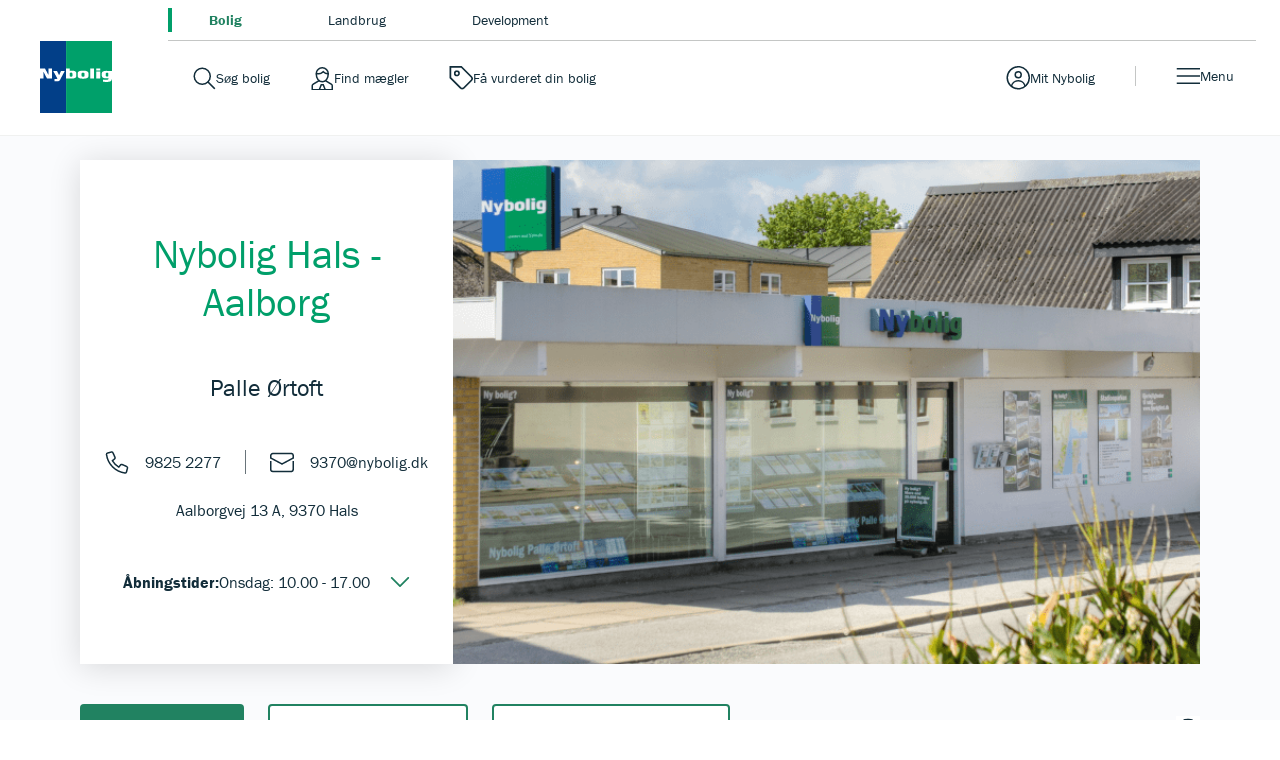

--- FILE ---
content_type: text/html; charset=utf-8
request_url: https://www.nybolig.dk/ejendomsmaeglere/nordjylland/nybolig-palle-oertoft-hals
body_size: 29048
content:

<!DOCTYPE html>
<html class="no-js" lang="da">
<head>
    <script id="CookieConsent" src="https://policy.app.cookieinformation.com/uc.js" data-culture="DA" type="text/javascript" data-gcm-version="2.0"></script>
    <script type="text/javascript">
        var vt = vt || {};
        vt.CONSTANTS = vt.CONSTANTS || {};
        vt.CONSTANTS.cookieInformation = CookieInformation;
    </script>
    <script src="//ajax.googleapis.com/ajax/libs/jquery/3.7.1/jquery.min.js"></script>
    <script src="//code.jquery.com/jquery-migrate-3.4.1.min.js"></script>
    


<!-- Google Tag Manager / start -->
<script>
(function(w,d,s,l,i){w[l]=w[l]||[];w[l].push({'gtm.start':
new Date().getTime(),event:'gtm.js'});var f=d.getElementsByTagName(s)[0],
j=d.createElement(s),dl=l!='dataLayer'?'&l='+l:'';j.async=true;j.src=
'https://www.googletagmanager.com/gtm.js?id='+i+dl;f.parentNode.insertBefore(j,f);
})(window,document,'script','dataLayer','GTM-NCP39XB');
</script>
<!-- End Google Tag Manager -->
    


    <link rel="preload" href="/-/media/nybolig/nordjylland/nybolig-hals---palle-oertoft/nybolig-palle-oertoft-hals_845x475.png?mw=845&amp;rev=7bc251cf42bf46b6b5b44a61e80b057d&amp;hash=6962F5300CE5493F75AD9A132246093A" as="image">


    


<script type="text/javascript">
    window.application = Object.freeze({
        'SiteName': 'Nybolig',
        'Theme': 'nybolig',
        'PropertySearch': {
            'NoPhotoUrl': '/-/media/nybolig/billeder-og-videoer/nyboligcontent/nybolig_tile_picture_01.png?rev=8e156914dc504a0db29f8258f177a5f4'
        }
    });
</script>

    <script type="text/javascript">
		var vt = vt || {};
		vt.CONSTANTS = vt.CONSTANTS || {};
		vt.CONSTANTS.theme = "nybolig";
		vt.CONSTANTS.path = window.location.pathname;
		vt.CONSTANTS.url = window.location.href;
        vt.CONSTANTS.userIsLoggedIn = ("False" === "True");
        vt.CONSTANTS.numberOfNotifications = "0";
        vt.CONSTANTS.username = "Anonymous";
        vt.CONSTANTS.domain = "extranet";
        vt.CONSTANTS.userSavedProperties = [];
        vt.CONSTANTS.userFavorites = [];
        vt.CONSTANTS.favoriteAddNotificationText = "Bolig er gemt under dine favoritter.";
        vt.CONSTANTS.favoriteRemoveNotificationText = "Bolig er fjernet under dine favoritter.";
        vt.CONSTANTS.siteName = "Nybolig";
    </script>
    


<script type="text/javascript">
    var vt = vt || {};
    vt.tracking = vt.tracking || {};
    vt.tracking.propertyId = '';
    vt.tracking.propertyNumber = '';
    vt.tracking.itemId = '{F5DA4BE5-EEC4-4D6D-B325-E0165C51A26B}';
    vt.tracking.pageType = 'NyboligBrokerPage';
    vt.tracking.brokerId = '105912';
    vt.tracking.brokerName = 'Nybolig Hals - Aalborg';
    vt.tracking.propertyType = '';
    vt.tracking.propertyZipcode = '';
    vt.tracking.propertyPrice = '';
    vt.tracking.propertyPricerange = '';
    vt.tracking.propertyListtype = '';
    vt.tracking.userId = '';
    vt.tracking.sessionId = 'clcffgvyjrxyf5ynypz2a3qk';
    vt.tracking.email = '';
    vt.tracking.phoneNumber = '';
</script>

    
<script type="application/ld+json">
    {
  "@context": "https://schema.org",
  "@type": "RealEstateAgent",
  "name": "Nybolig Hals - Aalborg",
  "url": "https://www.nybolig.dk/ejendomsmaeglere/nordjylland/nybolig-palle-oertoft-hals",
  "logo": "https://www.nybolig.dk/assets/img/logo/nybolig/nybolig.svg",
  "image": "https://www.nybolig.dk/-/media/nybolig/nordjylland/nybolig-hals---palle-oertoft/nybolig-palle-oertoft-hals_845x475.png?mw=1228&rev=7bc251cf42bf46b6b5b44a61e80b057d&hash=05C0EBDAA39FA7DBEE231543573E63C5",
  "telephone": "+45 9825 2277",
  "address": {
    "@type": "PostalAddress",
    "streetAddress": "Aalborgvej 13 A",
    "addressLocality": "Hals",
    "postalCode": "9370",
    "addressCountry": "DK"
  },
  "sameAs": [
    "https://www.facebook.com/Nybolig-Palle-%C3%98rtoft-Hals-106139644778881"
  ],
  "aggregateRating": {
    "@type": "AggregateRating",
    "ratingValue": 9.8,
    "reviewCount": 26,
    "bestRating": 10,
    "worstRating": 1
  },
  "openingHours": [
    "Mo 10.00-17.00",
    "Tu 10.00-17.00",
    "We 10.00-17.00",
    "Th 10.00-17.00",
    "Fr 10.00-16.00",
    "Sa Efter aftale",
    "Su Efter aftale"
  ],
  "email": "9370@nybolig.dk",
  "description": "Din lokale ejendomsmægler i Hals\nMangler du en kompetent ejendomsmægler, der kender dit lokalområde? Nyboligs ejendomsmæglere sikrer dig en service af høj kvalitet, så du kan få ro i maven, hvad angår",
  "employees": [
    {
      "@type": "Person",
      "name": "Nicolai Bengtsson",
      "jobTitle": "Ejendomsmægler MDE",
      "telephone": "29239900",
      "email": "nb8@nybolig.dk"
    },
    {
      "@type": "Person",
      "name": "Mette Marie Pallisgaard",
      "jobTitle": "Ejendomsmægler MDE",
      "telephone": "2923 9916",
      "email": "mpa@nybolig.dk"
    },
    {
      "@type": "Person",
      "name": "Lars Lunde Holmgaard",
      "jobTitle": "Ejendomsmægler MDE",
      "telephone": "2019 6517",
      "email": "llu@nybolig.dk"
    },
    {
      "@type": "Person",
      "name": "Rasmus Skyum",
      "jobTitle": "Ejendomsmægler MDE",
      "telephone": "20196512",
      "email": "rs7@nybolig.dk"
    },
    {
      "@type": "Person",
      "name": "Tobias Wulff Hansen",
      "jobTitle": "Salg og vurdering",
      "telephone": "2016 4925",
      "email": "twh@nybolig.dk"
    },
    {
      "@type": "Person",
      "name": "Katrine Schmidt Slynge",
      "jobTitle": "Køberrådgiver m/Tryghedsmærke",
      "telephone": "",
      "email": "ka9@nybolig.dk"
    }
  ]
}
</script>

    
    <meta http-equiv="Content-Type" content="text/html; charset=UTF-8" />
    <meta http-equiv="X-UA-Compatible" content="IE=edge,chrome=1">
    <meta name="viewport" content="width=device-width, initial-scale=1, maximum-scale=1, user-scalable=0" />
    <title>Nybolig Hals  – Din lokale ejendomsm&#230;gler i Hals</title>
    

<meta name="description" content="F&#229; personlig r&#229;dgivning hos Nybolig Hals. F&#229; et tryg boligk&#248;b eller boligsalg. Gratis salgsvurdering og fremragende service ved k&#248;b og salg af bolig. Kontakt os">
<meta name="robots" content="index, follow" />

    <link rel="canonical" href="https://www.nybolig.dk/ejendomsmaeglere/nordjylland/nybolig-palle-oertoft-hals" />


    


    <meta property="og:url" content="https://www.nybolig.dk/ejendomsmaeglere/nordjylland/nybolig-palle-oertoft-hals" />
    <meta property="og:title" content="Nybolig Hals  – Din lokale ejendomsm&#230;gler i Hals" />
    <meta property="og:image" content="https://www.nybolig.dk/-/media/nybolig/nordjylland/nybolig-hals---palle-oertoft/nybolig-palle-oertoft-hals_845x475.png?rev=7bc251cf42bf46b6b5b44a61e80b057d" />
    <meta property="og:description" content="F&#229; personlig r&#229;dgivning hos Nybolig Hals. F&#229; et tryg boligk&#248;b eller boligsalg. Gratis salgsvurdering og fremragende service ved k&#248;b og salg af bolig. Kontakt os" />
    <meta property="fb:page_id" content="default-facebook-page-id-example" />
    <meta property="og:site_name" content="Nybolig" />
<meta property="og:type" content="website" />


        <meta name="google-site-verification" content="EZ7wQ-CsLuvkUiVj7wuUk2UVbkEP7kOBKfGnEZdtpfI" />


    <link rel="stylesheet" media="all" href="/assets/css/less/master-nybolig.css?v=4.0.1898-master-maintenance" />
    <link rel="stylesheet" media="all" href="/assets/css/scss/master-nybolig.css?v=4.0.1898-master-maintenance" />


    <link rel="stylesheet" href="https://use.typekit.net/ugm3sjm.css">
    <script src="https://www.google.com/recaptcha/api.js" async defer></script>
    <script type="text/javascript" src="/assets/scripts/components/utilities.js?v=4.0.1898-master-maintenance" defer></script>
    <script type="text/javascript" src="/assets/scripts/components/dispatcher.js?v=4.0.1898-master-maintenance" defer></script>
    <link rel="apple-touch-icon-precomposed" href="/assets/favicon/nybolig/apple-touch-icon-57x57.png" />
    <link rel="apple-touch-icon-precomposed" sizes="57x57" href="/assets/favicon/nybolig/apple-touch-icon-57x57.png" />
    <link rel="apple-touch-icon-precomposed" sizes="114x114" href="/assets/favicon/nybolig/apple-touch-icon-114x114.png" />
    <link rel="apple-touch-icon-precomposed" sizes="72x72" href="/assets/favicon/nybolig/apple-touch-icon-72x72.png" />
    <link rel="apple-touch-icon-precomposed" sizes="144x144" href="/assets/favicon/nybolig/apple-touch-icon-144x144.png" />
    <link rel="apple-touch-icon-precomposed" sizes="60x60" href="/assets/favicon/nybolig/apple-touch-icon-60x60.png" />
    <link rel="apple-touch-icon-precomposed" sizes="120x120" href="/assets/favicon/nybolig/apple-touch-icon-120x120.png" />
    <link rel="apple-touch-icon-precomposed" sizes="76x76" href="/assets/favicon/nybolig/apple-touch-icon-76x76.png" />
    <link rel="apple-touch-icon-precomposed" sizes="152x152" href="/assets/favicon/nybolig/apple-touch-icon-152x152.png" />

    <link rel="apple-touch-icon" href="/assets/favicon/nybolig/apple-touch-icon-57x57.png">
    <link rel="apple-touch-icon" sizes="57x57" href="/assets/favicon/nybolig/apple-touch-icon-57x57.png" />
    <link rel="apple-touch-icon" sizes="114x114" href="/assets/favicon/nybolig/apple-touch-icon-114x114.png" />
    <link rel="apple-touch-icon" sizes="72x72" href="/assets/favicon/nybolig/apple-touch-icon-72x72.png" />
    <link rel="apple-touch-icon" sizes="144x144" href="/assets/favicon/nybolig/apple-touch-icon-144x144.png" />
    <link rel="apple-touch-icon" sizes="60x60" href="/assets/favicon/nybolig/apple-touch-icon-60x60.png" />
    <link rel="apple-touch-icon" sizes="120x120" href="/assets/favicon/nybolig/apple-touch-icon-120x120.png" />
    <link rel="apple-touch-icon" sizes="76x76" href="/assets/favicon/nybolig/apple-touch-icon-76x76.png" />
    <link rel="apple-touch-icon" sizes="152x152" href="/assets/favicon/nybolig/apple-touch-icon-152x152.png" />

    <link rel="icon" type="image/png" href="/assets/favicon/nybolig/favicon-32x32.png" />
    <link rel="icon" type="image/png" href="/assets/favicon/nybolig/favicon-196x196.png" sizes="196x196" />
    <link rel="icon" type="image/png" href="/assets/favicon/nybolig/favicon-96x96.png" sizes="96x96" />
    <link rel="icon" type="image/png" href="/assets/favicon/nybolig/favicon-32x32.png" sizes="32x32" />
    <link rel="icon" type="image/png" href="/assets/favicon/nybolig/favicon-16x16.png" sizes="16x16" />
    <link rel="icon" type="image/png" href="/assets/favicon/nybolig/favicon-128.png" sizes="128x128" />
    <meta name="application-name" content="Nybolig Hals  – Din lokale ejendomsm&#230;gler i Hals" />
    <meta name="msapplication-TileColor" content="#FFFFFF" />
    <meta name="msapplication-TileImage" content="/assets/favicon/nybolig/mstile-144x144.png" />
    <meta name="msapplication-square70x70logo" content="/assets/favicon/nybolig/mstile-70x70.png" />
    <meta name="msapplication-square150x150logo" content="/assets/favicon/nybolig/mstile-150x150.png" />
    <meta name="msapplication-wide310x150logo" content="/assets/favicon/nybolig/mstile-310x150.png" />
    <meta name="msapplication-square310x310logo" content="/assets/favicon/nybolig/mstile-310x310.png" />
    



</head>

<body class="nyboligbrokerpage nybolig" data-js-initialize="vt.initMain vt.initAnalyticsAddFallback vt.initSearchResultsNumber vt.initFavorites" data-context-item="{F5DA4BE5-EEC4-4D6D-B325-E0165C51A26B}" data-context-lang="da-DK" data-context-db="web">
    


<!-- Google Tag Manager (noscript) -->
<noscript><iframe src="https://www.googletagmanager.com/ns.html?id=GTM-NCP39XB"
height="0" width="0" style="display:none;visibility:hidden"></iframe></noscript>
<!-- End Google Tag Manager (noscript) -->
    
         
    <div id="app">
        




        





<a href="#main-content" class="main-skip-link" aria-label="Spring til hovedindhold">Spring til hovedindhold</a>
<header class="navbar" data-js-initialize="vt.initMainMenu">
    <nav class="navbar__outer" aria-label="Mærker navigation">
            <ul class="navbar__site-selector navbar__site-selector--top">
                    <li class="navbar__site-selector__item navbar__site-selector__item--top">
                        <a class="is-active" aria-label="Gå til bolig" title="Besøg bolig" href="/">         <span class="navbar-service__link--text">
            Bolig
        </span>
</a>
                    </li>
                    <li class="navbar__site-selector__item navbar__site-selector__item--top">
                        <a aria-label="Gå til landbrug" target="_blank" title="Besøg landbrug" rel="noopener noreferrer" href="http://www.nyboliglandbrug.dk">         <span class="navbar-service__link--text">
            Landbrug
        </span>
</a>
                    </li>
                    <li class="navbar__site-selector__item navbar__site-selector__item--top">
                        <a aria-label="Gå til development" target="_blank" title="Besøg development" rel="noopener noreferrer" href="http://www.nyboligdevelopment.dk">         <span class="navbar-service__link--text">
            Development
        </span>
</a>
                    </li>
            </ul>
    </nav>
    <nav class="navbar__inner" aria-label="Hovednavigation">
        <a href="/" class="navbar-brand" title="Nybolig" target="_self" aria-label="Hjemmeside Nybolig">Hjemmeside Nybolig</a>
        <div class="navbar-service navbar-service--top">
<a class="navbar-service__link navbar-service__link--search-property" aria-label="Gå til søg bolig" title="Besøg søg bolig" href="/soegeresultat-boliger">         <span class="navbar-service__link--text">
            S&#248;g bolig
        </span>
</a><a class="navbar-service__link navbar-service__link--search-broker" aria-label="Gå til find mægler" title="Besøg find mægler" href="/find-ejendomsmaegler">         <span class="navbar-service__link--text">
            Find m&#230;gler
        </span>
</a><a class="navbar-service__link navbar-service__link--assessment" aria-label="Gå til få vurderet din bolig" title="Besøg få vurderet din bolig" onclick="javascript:window.location.search='?offCanvas=/formpages/nonespecificbrokerpriceopinion/nonespecificbrokerpriceopinionformpage';return false;" href="#">         <span class="navbar-service__link--text">
            F&#229; vurderet din bolig
        </span>
</a>            




<a href="" target="_blank" class="navbar-service__link navbar-service__link--my-universe" data-js-useroverlay-opener="" data-js-useroverlay-type="generic" data-js-useroverlay-parameters="{F5DA4BE5-EEC4-4D6D-B325-E0165C51A26B}" data-MyUserSavedPropertiesUrl="https://mit.nybolig.dk/" title="Besøg Mit Nybolig">
    <span class="navbar-service__link--text">Mit Nybolig</span>
</a>
        </div>
        
        <div class="navbar__menu">
            <button type="button" id="navbar-menu" class="navbar-service__link navbar-service__link--menu navbar-toggler" data-trigger="navbar-menu-toggler" aria-expanded="false">
                <span class="navbar-service__link--text">Menu</span>
            </button>
            <div class="navbar__content">
                    <ul class="navbar__site-selector navbar__site-selector--secondary">
                            <li class="navbar__site-selector__item">
                                <a class="is-active" aria-label="Gå til bolig" title="Besøg bolig" href="/">         <span class="navbar-service__link--text">
            Bolig
        </span>
</a>
                            </li>
                            <li class="navbar__site-selector__item">
                                <a aria-label="Gå til landbrug" target="_blank" title="Besøg landbrug" rel="noopener noreferrer" href="http://www.nyboliglandbrug.dk">         <span class="navbar-service__link--text">
            Landbrug
        </span>
</a>
                            </li>
                            <li class="navbar__site-selector__item">
                                <a aria-label="Gå til development" target="_blank" title="Besøg development" rel="noopener noreferrer" href="http://www.nyboligdevelopment.dk">         <span class="navbar-service__link--text">
            Development
        </span>
</a>
                            </li>
                    </ul>
                <div class="navbar__menu-items">
                    <div class="navbar__menu--start">
                            <div class="navbar__menu-item">
                                    <button id="main-menu-subitem-{02A49CB6-56D8-4F86-8386-9E8C74D51970}" class="navbar__menu-item--toggler " data-trigger="sub-nav" aria-expanded="false" aria-controls="js-S&#230;lg-submenu" type="button">
                                        S&#230;lg
                                    </button>
                                    <div id="js-S&#230;lg-submenu" class="navbar__menu-group" data-nav="sub-menu">
                                                <div class="navbar__menu__column">
                                                    <div class="navbar__menu__column-header">S&#230;lg din bolig</div>
                                                                <div class="navbar__item-container">
                                                                    <div class="main-menu__item">
                                                                        <a class="main-menu__link" aria-label="Gå til sælg din bolig hos nybolig" title="Besøg sælg din bolig hos nybolig" href="/salg">         <span class="navbar-service__link--text">
            S&#230;lg din bolig hos Nybolig
        </span>
</a>
                                                                    </div>
                                                                </div>
                                                                <div class="navbar__item-container">
                                                                    <div class="main-menu__item">
                                                                        <a class="main-menu__link" aria-label="Gå til salgsvurdering" title="Besøg salgsvurdering" href="/salgsvurdering">         <span class="navbar-service__link--text">
            Salgsvurdering
        </span>
</a>
                                                                    </div>
                                                                </div>
                                                                <div class="navbar__item-container">
                                                                    <div class="main-menu__item">
                                                                        <a class="main-menu__link" aria-label="Gå til boligsalget - værd at vide" title="Besøg boligsalget - værd at vide" href="/salg/boligsalget">         <span class="navbar-service__link--text">
            Boligsalget - v&#230;rd at vide
        </span>
</a>
                                                                    </div>
                                                                </div>
                                                                <div class="navbar__item-container">
                                                                    <div class="main-menu__item">
                                                                        <a class="main-menu__link" aria-label="Gå til mit nybolig" title="Besøg mit nybolig" href="/mit-nybolig">         <span class="navbar-service__link--text">
            Mit Nybolig
        </span>
</a>
                                                                    </div>
                                                                </div>
                                                                <div class="navbar__item-container">
                                                                    <div class="main-menu__item">
                                                                        <a class="main-menu__link" aria-label="Gå til solgt når du er klar" title="Besøg solgt når du er klar" href="/solgt-naar-du-er-klar">         <span class="navbar-service__link--text">
            Solgt n&#229;r du er klar
        </span>
</a>
                                                                    </div>
                                                                </div>
                                                                <div class="navbar__item-container">
                                                                    <div class="main-menu__item">
                                                                        <a class="main-menu__link" aria-label="Gå til offentlig ejendomsvurdering" title="Besøg offentlig ejendomsvurdering" href="/ejendomsvurdering">         <span class="navbar-service__link--text">
            Offentlig ejendomsvurdering
        </span>
</a>
                                                                    </div>
                                                                </div>
                                                </div>
                                                <div class="navbar__menu__column">
                                                    <div class="navbar__menu__column-header">Hj&#230;lp til at s&#230;lge</div>
                                                                <div class="navbar__item-container">
                                                                    <div class="main-menu__item">
                                                                        <a class="main-menu__link" aria-label="Gå til nybolig visual" title="Besøg nybolig visual" href="/nyboligvisual">         <span class="navbar-service__link--text">
            Nybolig Visual
        </span>
</a>
                                                                    </div>
                                                                </div>
                                                                <div class="navbar__item-container">
                                                                    <div class="main-menu__item">
                                                                        <a class="main-menu__link" aria-label="Gå til smartsalg" title="Besøg smartsalg" href="/salg/smartsalg">         <span class="navbar-service__link--text">
            SmartSalg
        </span>
</a>
                                                                    </div>
                                                                </div>
                                                                <div class="navbar__item-container">
                                                                    <div class="main-menu__item">
                                                                        <a class="main-menu__link" aria-label="Gå til salesstyling" title="Besøg salesstyling" href="/salesstyling">         <span class="navbar-service__link--text">
            SalesStyling
        </span>
</a>
                                                                    </div>
                                                                </div>
                                                </div>
                                                <div class="navbar__menu__column navbar__menu__column--fast-links">
                                                    <div class="navbar__menu__column-header">
                                                        Kom hurtigt videre
                                                    </div>
                                                            <div class="navbar__item-container">
                                                                <div class="main-menu__item">
                                                                    <a class="main-menu__link main-menu__link--fast-link" aria-label="Gå til bestil gratis salgsvurdering" title="Besøg bestil gratis salgsvurdering" href="/salgsvurdering">         <span class="navbar-service__link--text">
            Bestil gratis salgsvurdering
        </span>
</a>
                                                                </div>
                                                            </div>
                                                            <div class="navbar__item-container">
                                                                <div class="main-menu__item">
                                                                    <a class="main-menu__link main-menu__link--fast-link" aria-label="Gå til prøv boligskatteberegner" title="Besøg prøv boligskatteberegner" href="/boligskatteregler">         <span class="navbar-service__link--text">
            Pr&#248;v boligskatteberegner
        </span>
</a>
                                                                </div>
                                                            </div>
                                                            <div class="navbar__item-container">
                                                                <div class="main-menu__item">
                                                                    <a class="main-menu__link main-menu__link--fast-link" aria-label="Gå til find ejendomsmægler" title="Besøg find ejendomsmægler" href="/ejendomsmaeglere">         <span class="navbar-service__link--text">
            Find ejendomsm&#230;gler
        </span>
</a>
                                                                </div>
                                                            </div>
                                                            <div class="navbar__item-container">
                                                                <div class="main-menu__item">
                                                                    <a class="main-menu__link main-menu__link--fast-link" aria-label="Gå til lyt til podcast" title="Besøg lyt til podcast" href="/podcast">         <span class="navbar-service__link--text">
            Lyt til podcast
        </span>
</a>
                                                                </div>
                                                            </div>
                                                </div>
                                    </div>
                            </div>
                            <div class="navbar__menu-item">
                                    <button id="main-menu-subitem-{8677ED56-29F4-4C02-89B4-60CA81D1D1FD}" class="navbar__menu-item--toggler " data-trigger="sub-nav" aria-expanded="false" aria-controls="js-K&#248;b-submenu" type="button">
                                        K&#248;b
                                    </button>
                                    <div id="js-K&#248;b-submenu" class="navbar__menu-group" data-nav="sub-menu">
                                                <div class="navbar__menu__column">
                                                    <div class="navbar__menu__column-header">K&#248;b af bolig</div>
                                                                <div class="navbar__item-container">
                                                                    <div class="main-menu__item">
                                                                        <a class="main-menu__link" aria-label="Gå til køb bolig med nybolig" title="Besøg køb bolig med nybolig" href="/koeb">         <span class="navbar-service__link--text">
            K&#248;b bolig med Nybolig
        </span>
</a>
                                                                    </div>
                                                                </div>
                                                                <div class="navbar__item-container">
                                                                    <div class="main-menu__item">
                                                                        <a class="main-menu__link" aria-label="Gå til boligkøbet - værd at vide" title="Besøg boligkøbet - værd at vide" href="/koeb/boligkoebet">         <span class="navbar-service__link--text">
            Boligk&#248;bet - v&#230;rd at vide
        </span>
</a>
                                                                    </div>
                                                                </div>
                                                                <div class="navbar__item-container">
                                                                    <div class="main-menu__item">
                                                                        <a class="main-menu__link" aria-label="Gå til boliger til salg" title="Besøg boliger til salg" href="/til-salg">         <span class="navbar-service__link--text">
            Boliger til salg
        </span>
</a>
                                                                    </div>
                                                                </div>
                                                                <div class="navbar__item-container">
                                                                    <div class="main-menu__item">
                                                                        <a class="main-menu__link" aria-label="Gå til projektsalg" title="Besøg projektsalg" href="/projektsalg">         <span class="navbar-service__link--text">
            Projektsalg
        </span>
</a>
                                                                    </div>
                                                                </div>
                                                </div>
                                                <div class="navbar__menu__column">
                                                    <div class="navbar__menu__column-header">Hj&#230;lp til k&#248;b</div>
                                                                <div class="navbar__item-container">
                                                                    <div class="main-menu__item">
                                                                        <a class="main-menu__link" aria-label="Gå til køberrådgivning" title="Besøg køberrådgivning" href="/koeberraadgivning">         <span class="navbar-service__link--text">
            K&#248;berr&#229;dgivning
        </span>
</a>
                                                                    </div>
                                                                </div>
                                                                <div class="navbar__item-container">
                                                                    <div class="main-menu__item">
                                                                        <a class="main-menu__link" aria-label="Gå til køberkartotek" title="Besøg køberkartotek" href="/koeberkartotek">         <span class="navbar-service__link--text">
            K&#248;berkartotek
        </span>
</a>
                                                                    </div>
                                                                </div>
                                                </div>
                                                <div class="navbar__menu__column navbar__menu__column--fast-links">
                                                    <div class="navbar__menu__column-header">
                                                        Kom hurtigt videre
                                                    </div>
                                                            <div class="navbar__item-container">
                                                                <div class="main-menu__item">
                                                                    <a class="main-menu__link main-menu__link--fast-link" aria-label="Gå til tilmeld køberkartotek" title="Besøg tilmeld køberkartotek" href="/?ctxName=SaveWish&amp;ctxParameters=wish&amp;ctxUserLoggedIn=false&amp;overlayUrl=/login/user/savewish&amp;sCtxDirectOpen=true">         <span class="navbar-service__link--text">
            Tilmeld K&#248;berkartotek
        </span>
</a>
                                                                </div>
                                                            </div>
                                                            <div class="navbar__item-container">
                                                                <div class="main-menu__item">
                                                                    <a class="main-menu__link main-menu__link--fast-link" aria-label="Gå til find køberrådgiver " title="Besøg find køberrådgiver " href="/find-koeberraadgiver">         <span class="navbar-service__link--text">
            Find K&#248;berr&#229;dgiver 
        </span>
</a>
                                                                </div>
                                                            </div>
                                                            <div class="navbar__item-container">
                                                                <div class="main-menu__item">
                                                                    <a class="main-menu__link main-menu__link--fast-link" aria-label="Gå til prøv boligskatteberegner" title="Besøg prøv boligskatteberegner" href="/boligskatteregler">         <span class="navbar-service__link--text">
            Pr&#248;v boligskatteberegner
        </span>
</a>
                                                                </div>
                                                            </div>
                                                            <div class="navbar__item-container">
                                                                <div class="main-menu__item">
                                                                    <a class="main-menu__link main-menu__link--fast-link" aria-label="Gå til boligsøger app" title="Besøg boligsøger app" href="/koeb/boligsoeger-app">         <span class="navbar-service__link--text">
            Boligs&#248;ger app
        </span>
</a>
                                                                </div>
                                                            </div>
                                                            <div class="navbar__item-container">
                                                                <div class="main-menu__item">
                                                                    <a class="main-menu__link main-menu__link--fast-link" aria-label="Gå til lyt til podcast" title="Besøg lyt til podcast" href="/podcast">         <span class="navbar-service__link--text">
            Lyt til podcast
        </span>
</a>
                                                                </div>
                                                            </div>
                                                </div>
                                    </div>
                            </div>
                            <div class="navbar__menu-item">
                                    <button id="main-menu-subitem-{A0C670B9-49C4-4D67-B17B-821590741620}" class="navbar__menu-item--toggler " data-trigger="sub-nav" aria-expanded="false" aria-controls="js-Leje-submenu" type="button">
                                        Leje
                                    </button>
                                    <div id="js-Leje-submenu" class="navbar__menu-group" data-nav="sub-menu">
                                                <div class="navbar__menu__column">
                                                    <div class="navbar__menu__column-header">Leje af bolig</div>
                                                                <div class="navbar__item-container">
                                                                    <div class="main-menu__item">
                                                                        <a class="main-menu__link" aria-label="Gå til boliger til leje" title="Besøg boliger til leje" href="/soegeresultat-boliger?isRental=true">         <span class="navbar-service__link--text">
            Boliger til leje
        </span>
</a>
                                                                    </div>
                                                                </div>
                                                </div>
                                    </div>
                            </div>
                            <div class="navbar__menu-item">
                                    <button id="main-menu-subitem-{4A35E301-7819-456E-9C7A-EC7990287292}" class="navbar__menu-item--toggler " data-trigger="sub-nav" aria-expanded="false" aria-controls="js-Mit liv-submenu" type="button">
                                        Mit liv
                                    </button>
                                    <div id="js-Mit liv-submenu" class="navbar__menu-group" data-nav="sub-menu">
                                                <div class="navbar__menu__column">
                                                    <div class="navbar__menu__column-header">Mere plads</div>
                                                                <div class="navbar__item-container">
                                                                    <div class="main-menu__item">
                                                                        <a class="main-menu__link" aria-label="Gå til jeg skal købe min første bolig" title="Besøg jeg skal købe min første bolig" href="/mit-liv/flytte-hjemmefra">         <span class="navbar-service__link--text">
            Jeg skal k&#248;be min f&#248;rste bolig
        </span>
</a>
                                                                    </div>
                                                                </div>
                                                                <div class="navbar__item-container">
                                                                    <div class="main-menu__item">
                                                                        <a class="main-menu__link" aria-label="Gå til første job" title="Besøg første job" href="/mit-liv/forste-job">         <span class="navbar-service__link--text">
            F&#248;rste job
        </span>
</a>
                                                                    </div>
                                                                </div>
                                                                <div class="navbar__item-container">
                                                                    <div class="main-menu__item">
                                                                        <a class="main-menu__link" aria-label="Gå til flytte sammen" title="Besøg flytte sammen" href="/mit-liv/flytte-sammen">         <span class="navbar-service__link--text">
            Flytte sammen
        </span>
</a>
                                                                    </div>
                                                                </div>
                                                                <div class="navbar__item-container">
                                                                    <div class="main-menu__item">
                                                                        <a class="main-menu__link" aria-label="Gå til familieforøgelse" title="Besøg familieforøgelse" href="/mit-liv/familieforoegelse">         <span class="navbar-service__link--text">
            Familiefor&#248;gelse
        </span>
</a>
                                                                    </div>
                                                                </div>
                                                                <div class="navbar__item-container">
                                                                    <div class="main-menu__item">
                                                                        <a class="main-menu__link" aria-label="Gå til sammenbragt familie" title="Besøg sammenbragt familie" href="/mit-liv/sammenbragt-familie">         <span class="navbar-service__link--text">
            Sammenbragt familie
        </span>
</a>
                                                                    </div>
                                                                </div>
                                                                <div class="navbar__item-container">
                                                                    <div class="main-menu__item">
                                                                        <a class="main-menu__link" aria-label="Gå til sommerhus" title="Besøg sommerhus" href="/mit-liv/sommerhus">         <span class="navbar-service__link--text">
            Sommerhus
        </span>
</a>
                                                                    </div>
                                                                </div>
                                                </div>
                                                <div class="navbar__menu__column">
                                                    <div class="navbar__menu__column-header">Mindre plads</div>
                                                                <div class="navbar__item-container">
                                                                    <div class="main-menu__item">
                                                                        <a class="main-menu__link" aria-label="Gå til børnene flytter ud" title="Besøg børnene flytter ud" href="/mit-liv/boernene-flytter-ud">         <span class="navbar-service__link--text">
            B&#248;rnene flytter ud
        </span>
</a>
                                                                    </div>
                                                                </div>
                                                                <div class="navbar__item-container">
                                                                    <div class="main-menu__item">
                                                                        <a class="main-menu__link" aria-label="Gå til sygdom" title="Besøg sygdom" href="/mit-liv/sygdom">         <span class="navbar-service__link--text">
            Sygdom
        </span>
</a>
                                                                    </div>
                                                                </div>
                                                                <div class="navbar__item-container">
                                                                    <div class="main-menu__item">
                                                                        <a class="main-menu__link" aria-label="Gå til mistet partner" title="Besøg mistet partner" href="/mit-liv/mistet-partner">         <span class="navbar-service__link--text">
            Mistet partner
        </span>
</a>
                                                                    </div>
                                                                </div>
                                                                <div class="navbar__item-container">
                                                                    <div class="main-menu__item">
                                                                        <a class="main-menu__link" aria-label="Gå til pensionering" title="Besøg pensionering" href="/mit-liv/pensionering">         <span class="navbar-service__link--text">
            Pensionering
        </span>
</a>
                                                                    </div>
                                                                </div>
                                                </div>
                                                <div class="navbar__menu__column">
                                                    <div class="navbar__menu__column-header">En ny start</div>
                                                                <div class="navbar__item-container">
                                                                    <div class="main-menu__item">
                                                                        <a class="main-menu__link" aria-label="Gå til skilsmisse" title="Besøg skilsmisse" href="/mit-liv/skilsmisse">         <span class="navbar-service__link--text">
            Skilsmisse
        </span>
</a>
                                                                    </div>
                                                                </div>
                                                                <div class="navbar__item-container">
                                                                    <div class="main-menu__item">
                                                                        <a class="main-menu__link" aria-label="Gå til flytte på tværs af landet" title="Besøg flytte på tværs af landet" href="/mit-liv/flytte-paa-tvaers-af-landet">         <span class="navbar-service__link--text">
            Flytte p&#229; tv&#230;rs af landet
        </span>
</a>
                                                                    </div>
                                                                </div>
                                                </div>
                                                <div class="navbar__menu__column navbar__menu__column--fast-links">
                                                    <div class="navbar__menu__column-header">
                                                        Kom hurtigt videre
                                                    </div>
                                                            <div class="navbar__item-container">
                                                                <div class="main-menu__item">
                                                                    <a class="main-menu__link main-menu__link--fast-link" aria-label="Gå til lyt til podcast" title="Besøg lyt til podcast" href="/podcast">         <span class="navbar-service__link--text">
            Lyt til podcast
        </span>
</a>
                                                                </div>
                                                            </div>
                                                </div>
                                    </div>
                            </div>
                    </div>
                    <div class="navbar__menu--end">
                        <ul class="navbar-service">
                                <li>
                                    <a class="navbar-service__link navbar-service__link--search-property" aria-label="Gå til søg bolig" title="Besøg søg bolig" href="/soegeresultat-boliger">         <span class="navbar-service__link--text">
            S&#248;g bolig
        </span>
</a>
                                </li> 
                                <li>
                                    <a class="navbar-service__link navbar-service__link--search-broker" aria-label="Gå til find mægler" title="Besøg find mægler" href="/find-ejendomsmaegler">         <span class="navbar-service__link--text">
            Find m&#230;gler
        </span>
</a>
                                </li> 
                                <li>
                                    <a class="navbar-service__link navbar-service__link--assessment" aria-label="Gå til få vurderet din bolig" title="Besøg få vurderet din bolig" onclick="javascript:window.location.search='?offCanvas=/formpages/nonespecificbrokerpriceopinion/nonespecificbrokerpriceopinionformpage';return false;" href="#">         <span class="navbar-service__link--text">
            F&#229; vurderet din bolig
        </span>
</a>
                                </li> 
                                <li>
                                    <a class="navbar-service__link navbar-service__link--favorite" aria-label="Gå til favoritter" target="_blank" title="Besøg favoritter" rel="noopener noreferrer" href="https://mit.nybolig.dk/favorites">         <span class="navbar-service__link--text">
            Favoritter
        </span>
</a>
                                </li> 
                                <li>
                                    <a class="navbar-service__link navbar-service__link--calculator" aria-label="Gå til prøv boligprisberegner" title="Besøg prøv boligprisberegner" href="/hvad-er-boligen-vaerd">         <span class="navbar-service__link--text">
            Pr&#248;v boligprisberegner
        </span>
</a>
                                </li> 
                                <li>
                                    <a class="navbar-service__link navbar-service__link--house-energy" aria-label="Gå til boligskatteberegner" title="Besøg boligskatteberegner" href="/boligskatteregler">         <span class="navbar-service__link--text">
            Boligskatteberegner
        </span>
</a>
                                </li> 
                        </ul>
                    </div>
                </div>
            </div>
            <div class="navbar__backdrop"></div>
        </div>
    </nav>
</header>



        <main id="main-content">
            


<section class="content-page">
    <div class="content-section">
        <div class="content">
            
            

            


<section class="broker-presentation" data-js-initialize="vt.initBrokerPresentation">
    <div class="broker-presentation__wrapper broker-presentation__wrapper--slim">
        <div class="broker-presentation__header">
            <div class="broker-presentation__info">
                <h1 class="broker-presentation__title">Nybolig Hals - Aalborg</h1>
                    <h2 class="broker-presentation__header-sub-title">Palle &#216;rtoft</h2>
                <div class="broker-presentation__info-contact">
                        <a class="broker-presentation__info-contact__item broker-presentation__info-contact__item--phone"
                           href="tel:9825 2277"
                           aria-label="Ring til 9825 2277">
                            9825 2277
                        </a>
                                            <a class="broker-presentation__info-contact__item broker-presentation__info-contact__item--email"
                           href="mailto:9370@nybolig.dk"
                           aria-label="Send en e-mail til 9370@nybolig.dk">
                            9370@nybolig.dk
                        </a>
                </div>
                <div class="broker-presentation__info-address">
                    <p>Aalborgvej 13 A, 9370 Hals</p>
                </div>
                    <div class="broker-presentation__opening-hours js-broker-presentation-sticky-target">
                        <div class="broker-presentation__opening-hours__label">
                            <span>Åbningstider:</span>
                        </div>
                        <details class="broker-presentation__opening-hours__details">
                                <summary class="broker-presentation__opening-hours__toggle">
                                        <span>Onsdag: 10.00 - 17.00</span>
                                </summary>
                            <div class="broker-presentation__opening-hours__content">
                                <table class="timedate-table">
                                    <tbody>
                                            <tr class="timedate-row">
                                                <td class="timedate-date">
                                                    <span class="timedate-label">Torsdag: </span>
                                                </td>
                                                <td class="timedate-time">
                                                    <time datetime="Th 10.00-17.00">
                                                                <span>10.00 - 17.00</span>
                                                    </time>
                                                </td>
                                            </tr>
                                            <tr class="timedate-row">
                                                <td class="timedate-date">
                                                    <span class="timedate-label">Fredag: </span>
                                                </td>
                                                <td class="timedate-time">
                                                    <time datetime="Fr 10.00-16.00">
                                                                <span>10.00 - 16.00</span>
                                                    </time>
                                                </td>
                                            </tr>
                                            <tr class="timedate-row">
                                                <td class="timedate-date">
                                                    <span class="timedate-label">L&#248;rdag: </span>
                                                </td>
                                                <td class="timedate-time">
                                                    <time datetime="Sa -">
                                                                <span>Efter aftale</span>
                                                    </time>
                                                </td>
                                            </tr>
                                            <tr class="timedate-row">
                                                <td class="timedate-date">
                                                    <span class="timedate-label">S&#248;ndag: </span>
                                                </td>
                                                <td class="timedate-time">
                                                    <time datetime="Su -">
                                                                <span>Efter aftale</span>
                                                    </time>
                                                </td>
                                            </tr>
                                            <tr class="timedate-row">
                                                <td class="timedate-date">
                                                    <span class="timedate-label">Mandag: </span>
                                                </td>
                                                <td class="timedate-time">
                                                    <time datetime="Mo 10.00-17.00">
                                                                <span>10.00 - 17.00</span>
                                                    </time>
                                                </td>
                                            </tr>
                                            <tr class="timedate-row">
                                                <td class="timedate-date">
                                                    <span class="timedate-label">Tirsdag: </span>
                                                </td>
                                                <td class="timedate-time">
                                                    <time datetime="Tu 10.00-17.00">
                                                                <span>10.00 - 17.00</span>
                                                    </time>
                                                </td>
                                            </tr>
                                    </tbody>
                                </table>
                            </div>
                        </details>
                    </div>

            </div>
            <div class="broker-presentation__image">
                <img src="/-/media/nybolig/nordjylland/nybolig-hals---palle-oertoft/nybolig-palle-oertoft-hals_845x475.png?mw=845&amp;rev=7bc251cf42bf46b6b5b44a61e80b057d&amp;hash=6962F5300CE5493F75AD9A132246093A" alt="Ejendomsm&#230;gler Nybolig Palle &#216;rtoft Hals" fetchpriority="high" loading="eager">
            </div>
        </div>
        <div class="broker-presentation__header-actions">
            <div class="broker-presentation__header-actions--cta">
                    <a data-js-initialize="vt.initAnalyticsCta" class="cta-spot-offcanvas" href="/formpages/specificbrokerpriceopinion/specificbrokerpriceopinionformpage?itemId={F5DA4BE5-EEC4-4D6D-B325-E0165C51A26B}&amp;shopId={F5DA4BE5-EEC4-4D6D-B325-E0165C51A26B}">F&#229; en vurdering</a>
                                    <a href="#boligprisberegner" class="cta-spot price-opinion -go-to">Beregn boligv&#230;rdien</a>
                <a data-js-initialize="vt.initAnalyticsCta" class="cta-spot price-opinion" data-js-useroverlay-opener="" data-js-useroverlay-type="saveWish" data-js-useroverlay-parameters="wish" tabindex="0">Tilmeld dig k&#248;berkartotek</a>
            </div>
            <!-- Sticky version (hidden initially) -->
            <div class="broker-presentation__header-actions--cta broker-presentation__header-actions--sticky js-broker-presentation-sticky-bar" aria-hidden="true">
                    <a data-js-initialize="vt.initAnalyticsCta" class="cta-spot cta-spot-offcanvas" href="/formpages/specificbrokerpriceopinion/specificbrokerpriceopinionformpage?itemId={F5DA4BE5-EEC4-4D6D-B325-E0165C51A26B}&amp;shopId={F5DA4BE5-EEC4-4D6D-B325-E0165C51A26B}">F&#229; en vurdering</a>
                                    <a data-js-initialize="vt.initAnalyticsCta" class="cta-spot price-opinion" href="tel:9825 2277" aria-label="Ring til 9825 2277">Kontakt os</a>
            </div>
                <div class="broker-presentation__header-actions--social">
                    <span>Følg os på de sociale medier:</span>
                        <a href="https://www.facebook.com/Nybolig-Palle-%C3%98rtoft-Hals-106139644778881" target="_blank" class="broker-presentation__icon facebook" title="Følg os på Facebook"></a>
                                                        </div>
        </div>
    </div>
</section>



<section class="broker-presentation__description">
    <div class="broker-presentation__wrapper">
        <div class="broker-presentation__description-container">
            <div class="broker-presentation__description-headline">
                <h2 class="broker-presentation__title">Nybolig Hals</h2>
                    <div class="broker-presentation__rating">
                        <a class="broker-presentation__rating-link" href="https://www.boligsiden.dk/ejendomsmaegler/c95d530140954de6ad9896b705637aaf/" target="_blank" title="Se sælgers anbefaling på Boligsiden">
                            <div class="broker-presentation__rating-details">
                                <span class="rating-number">9.8 ud af 10</span>
                                <h3 class="rating-recommendation">Sælgeranbefaling</h3>
                                <span class="rating rating-100"></span>
                                <p class="rating-ratio">
                                    baseret på 26 besvarelser, kilde: 
                                    <span class="rating-provider">boligsiden.dk</span>
                                </p>
                            </div>
                        </a>
                    </div>
            </div>
            <div class="broker-presentation__description-text" data-js-initialize="vt.initFoldableSpot">
                <input id="foldable" type="checkbox" class="foldable-spot__input js-foldable-input">
                <div class="foldable-spot__container js-foldable-content">
                    <div class="wysiwyg">
                        <br />
<h2 assimaassistrandproperty="assimaId$788">Din lokale ejendomsm&aelig;gler i Hals</h2>
<p assimaassistrandproperty="assimaId$427">Mangler du en kompetent ejendomsm&aelig;gler, der kender dit lokalomr&aring;de? Nyboligs ejendomsm&aelig;glere sikrer dig en service af h&oslash;j kvalitet, s&aring; du kan f&aring; ro i maven, hvad ang&aring;r dit boligsalg eller -k&oslash;b.</p>
<p assimaassistrandproperty="assimaId$692">Vi d&aelig;kker Gl. hals kommune, og dermed har vi boliger i blandt andet:</p>
<div assimaassistrandproperty="assimaId$743">
<ul style="list-style-type: disc;" assimaassistrandproperty="assimaId$823">
    <li assimaassistrandproperty="assimaId$179">Holtet</li>
    <li assimaassistrandproperty="assimaId$4">G&aring;ser</li>
    <li assimaassistrandproperty="assimaId$269">Gandrup</li>
    <li assimaassistrandproperty="assimaId$264"><span assimaassistrandproperty="assimaId$766">&middot;</span>&Oslash;ster Hassing</li>
    <li assimaassistrandproperty="assimaId$746">Vester Hassing</li>
    <li assimaassistrandproperty="assimaId$90">Ulster</li>
    <li assimaassistrandproperty="assimaId$847">Hou<br />
    <br />
    </li>
</ul>
</div>
<h3 assimaassistrandproperty="assimaId$111">Kompetente ejendomsm&aelig;glere i Hals</h3>
<p assimaassistrandproperty="assimaId$322">Nybolig Hals prioriterer god kundeservice og h&aring;rdt arbejde. Vi &oslash;nsker, at vores kunder f&aring;r den bedst mulige service. Vi har <strong assimaassistrandproperty="assimaId$588">25 &aring;rs erfaring</strong> med k&oslash;b og salg af sommerhuse, villaer og nedlagte landbrug i Hals og omegn. Vores erfaring og brede netv&aelig;rk betyder, at vi skiller os ud p&aring; nedenst&aring;ende kompetencer.</p>
<ul style="list-style-type: disc;" assimaassistrandproperty="assimaId$768">
    <li assimaassistrandproperty="assimaId$535">Korte liggetider</li>
    <li assimaassistrandproperty="assimaId$24">Et minimum af prisafslag ved alle boligsalg </li>
    <li assimaassistrandproperty="assimaId$729">Stort kendskab til lokalsamfundet </li>
    <li assimaassistrandproperty="assimaId$188">Stort lokalt og landsd&aelig;kkende k&oslash;berkartotek<br />
    <br />
    </li>
</ul>
<p assimaassistrandproperty="assimaId$160">Skulle du v&aelig;re interesseret i andre dele af Aalborg, kan du se <a href="https://www.nybolig.dk/aalborg" assimaassistrandproperty="assimaId$591">alle vores ejendomsm&aelig;glere i Aalborg her.</a></p>
<h2 assimaassistrandproperty="assimaId$430">F&aring; r&aring;dgivning ved k&oslash;b og salg</h2>
<p assimaassistrandproperty="assimaId$829">Er det tid til en ny boligsituation? Uanset om du overvejer at k&oslash;be eller s&aelig;lge i Hals, s&aring; kan vi assistere og r&aring;dgive dig. Kom godt i m&aring;l med handlen, og g&oslash;r vejen dertil rar og tryg. Hos Nybolig Palle &Oslash;rtoft i Hals hj&aelig;lper vi dig igennem hele processen</p>
<h3 assimaassistrandproperty="assimaId$513">Kom godt i gang med dit boligsalg i Hals</h3>
<p assimaassistrandproperty="assimaId$961">En god start p&aring; et boligsalg, starter med en professionel og pr&aelig;cis salgsvurdering. Vi tilbyder alle vores kunder en <a href="https://www.nybolig.dk/salgsvurdering" assimaassistrandproperty="assimaId$708">helt gratis og uforpligtende salgsvurdering</a>. Find ud af, hvad dit hus eller sommerhus i Hals er v&aelig;rd p&aring; det nuv&aelig;rende marked. Herefter kan du vurdere om tiden er rigtig til at s&aelig;lge.</p>
<p assimaassistrandproperty="assimaId$567">Vi r&aring;dgiver gerne, hvordan du forbereder din bolig p&aring; et hurtigt og effektivt salg. Det kan v&aelig;re alt fra sm&aring; reparationer til bolig styling eller en fokuseret markedsf&oslash;ringsplan. Med <a href="https://www.nybolig.dk/nyboligvisual" assimaassistrandproperty="assimaId$121">Nybolig Visual</a> kan vi ogs&aring; s&oslash;rge for, at potentielle k&oslash;bere ser boligens v&aelig;rdi og byggepotentiale.&nbsp; </p>
<p assimaassistrandproperty="assimaId$617">Kontakt os i dag og f&aring; en god begyndelse p&aring; dit boligsalg.</p>
<h3 assimaassistrandproperty="assimaId$470">Kompetent k&oslash;berr&aring;dgivning i Hals</h3>
<p assimaassistrandproperty="assimaId$985">Er du p&aring; k&oslash;bermarkedet, tilbyder vi komplet k&oslash;berr&aring;dgivning til alle k&oslash;bsprocessens faser. F&aring; hj&aelig;lp til alt fra effektiv boligs&oslash;gning, byggeteknisk gennemgang med byggesagkyndig, prisforhandling og juridisk hj&aelig;lp med k&oslash;bsaftalen.</p>
<p assimaassistrandproperty="assimaId$652"> Du v&aelig;lger selv, hvilke faser af boligk&oslash;bet, du har brug for professionel hj&aelig;lp til: </p>
<ul style="list-style-type: disc;" assimaassistrandproperty="assimaId$40">
    <li assimaassistrandproperty="assimaId$986"><em assimaassistrandproperty="assimaId$648">BoligBehov:</em> Sammen laver vi en prioritering af boligkriterier</li>
    <li assimaassistrandproperty="assimaId$961"><em assimaassistrandproperty="assimaId$227">BoligMatch:</em> Vi laver en pr&aelig;sentation af mulige boliger til dig</li>
    <li assimaassistrandproperty="assimaId$701"><em assimaassistrandproperty="assimaId$475">BoligBes&oslash;g:</em> Du vil f&aring; en privat og guidet boligfremvisning &ndash; lige n&aring;r det passer dig <br />
    <br />
    </li>
    <li assimaassistrandproperty="assimaId$496"><em assimaassistrandproperty="assimaId$203">BoligStand:</em> Byggeteknisk gennemgang af tilstandsrapport og renoveringsmuligheder</li>
    <li assimaassistrandproperty="assimaId$447"><em assimaassistrandproperty="assimaId$861">BoligForhandling:</em> Strategisk sparring i forhold til bud og prisforhandling</li>
    <li assimaassistrandproperty="assimaId$147"><em assimaassistrandproperty="assimaId$85">BoligK&oslash;b:</em> Juridisk gennemgang og sikring af k&oslash;bsaftale med erfarne m&aelig;glere i Hals</li>
</ul>
<p assimaassistrandproperty="assimaId$52">L&aelig;s meget mere om <a href="https://www.nybolig.dk/koeberraadgivning" assimaassistrandproperty="assimaId$310">vores k&oslash;berr&aring;dgivning og priser her.</a></p>
<h2 assimaassistrandproperty="assimaId$912">Nem sommerhus og boligs&oslash;gning i Hals</h2>
<p assimaassistrandproperty="assimaId$331">Vil du selv lede efter dit n&aelig;ste hjem eller sommerhus i Hals? Vi har gjort det nemt for dig at s&oslash;ge imellem alle huse og sommerhuse til salg i Hals. F&aring; et hurtigt overblik og find tilg&aelig;ngelige boliger i Hals p&aring; ingen tid.</p>
<ul assimaassistrandproperty="assimaId$67">
    <li assimaassistrandproperty="assimaId$219"><a href="https://www.nybolig.dk/til-salg/hus/hals-9370" assimaassistrandproperty="assimaId$647">Huse til salg i Hals</a></li>
    <li assimaassistrandproperty="assimaId$216"><a href="https://www.nybolig.dk/til-salg/sommerhus/hals-9370?page=1" assimaassistrandproperty="assimaId$954">Sommerhuse til salg i Hals<br />
    <br />
    </a></li>
</ul>
<p assimaassistrandproperty="assimaId$54">S&oslash;ger du bredt efter en bolig til salg i Aalborg kommune, s&aring; kan du med fordel ogs&aring; bes&oslash;ge f&oslash;lgende sider:</p>
<ul assimaassistrandproperty="assimaId$794">
    <li assimaassistrandproperty="assimaId$346"><a href="https://www.nybolig.dk/til-salg/hus/aalborg-kommune" assimaassistrandproperty="assimaId$713">Huse til salg i Aalborg</a></li>
    <li assimaassistrandproperty="assimaId$438"><a href="https://www.nybolig.dk/til-salg/ejerlejlighed/aalborg-kommune" assimaassistrandproperty="assimaId$37">Ejerlejligheder til salg i Aalborg</a></li>
    <li assimaassistrandproperty="assimaId$391"><a href="https://www.nybolig.dk/til-salg/raekkehus/aalborg-kommune" assimaassistrandproperty="assimaId$629">R&aelig;kkehuse til salg i Aalborg</a><a href="https://www.nybolig.dk/til-salg/raekkehus/aalborg-kommune" assimaassistrandproperty="assimaId$843">&nbsp;<br />
    </a></li>
</ul>
<h3 assimaassistrandproperty="assimaId$239">Bliv klogere p&aring; Hals og omegn</h3>
<p assimaassistrandproperty="assimaId$311">Hals er en fantastisk lille havne- og turistby i Vendsyssel. Hals har den bedste beliggenhed &ndash; t&aelig;t p&aring; byen, hav og natur. Byen ligger ca. 31 kilometer &oslash;st for Aalborg by. Dejligt t&aelig;t p&aring; byen og alle de jobmuligheder, der byder sig her.</p>
<p assimaassistrandproperty="assimaId$416">Derudover munder Hals ud i Kattegat, s&aring; der er strand og hav for alle pengene. Det er ogs&aring; &eacute;n af &aring;rsagerne til, at det er et popul&aelig;rt sommerhusomr&aring;de, hvor du b&aring;de kan kitesurfe, leje kajakker, k&oslash;re p&aring; mountainbike eller bade i havet ved Aalborg Bugt.</p>
<p assimaassistrandproperty="assimaId$4">Nybolig Hals er bestyret af den erfarne m&aelig;gler Palle &Oslash;rtoft, der selv har sommerhus i byen. Alle vores m&aelig;glere er integreret i lokalsamfundet i Hals og omegn. Og vi benytter os af den lokalviden, til at finde den perfekte k&oslash;ber eller den perfekte bolig til dig. G&aring;r du med k&oslash;bs- eller salgstanker, er det altid en god id&eacute; at bes&oslash;ge Nybolig i Hals.</p>
                    </div>
                        <article class="broker-description-insurance">
                            <p>Virksomheden har tegnet ansvarsforsikring og garantistillelse hos HDI Global Specialty, Langebrogade 3F, 1411 K&oslash;behavn K. Telefon: 3336 9696.<br />
Forsikring d&aelig;kker kun formidling af ejendomme beliggende i Danmark fra kontorer beliggende i Europa</p>
                        </article>
                                            <div>
                                    <p><img src="/-/media/nybolig/billeder-og-videoer/broker-default-avatars/de-tryghedsmærke-rgb.png?h=108&amp;iar=0&amp;w=150&amp;rev=bcc7cda3e5ba4b7a8e60b58a3d4e1248&amp;hash=ED3B1DA54A5FD21A26AEB8A31743DD4E" alt="" width="150" height="108" /></p>
                        </div>
                    <h4>CVR: <span>32617336</span></h4>
                </div>
                <label for="foldable" class="foldable-spot__label js-foldable-label" aria-expanded="false">
                    <span class="vt-visually-hidden">Udvid/skjul tekst</span>
                </label>
            </div>
                <div class="broker-presentation__rating broker-presentation__rating--mobile">
                    <a class="broker-presentation__rating-link" href="https://www.boligsiden.dk/ejendomsmaegler/c95d530140954de6ad9896b705637aaf/" target="_blank" title="Se sælgers anbefaling på Boligsiden">
                        <div class="broker-presentation__rating-details">
                            <span class="rating-number">9.8 ud af 10</span>
                            <h3 class="rating-recommendation">Sælgeranbefaling</h3>
                            <span class="rating rating-980"></span>
                        </div>
                    </a>
                </div>
        </div>
    </div>
</section>





<section class="broker-presentation__details">
    <div class="broker-presentation__wrapper">
        <div class="broker-presentation__details-container">
            <div class="broker-presentation__description-headline">
                    <h2 class="broker-presentation__title">Skal vi ogs&#229; s&#230;lge din bolig?</h2>
            </div>
            <div>
<p class="broker-presentation__details-text">Uanset hvor du bor, kan vi hjælpe dig godt videre. Og vi er med dig hele vejen – ikke bare når du skal sælge, men også når du skal finde dit nye hjem.</p>
<ul class="broker-presentation__details-list">
    <li>Få et hurtigt estimat af salgspris eller en grundig vurdering.</li>
    <li>Få et indblik i, hvad din ejendom er værd på markedet lige nu.</li>
    <li>Find ud af, hvor meget du selv kan købe for, hvis du ønsker at skifte bolig.</li>
</ul>
<a class="o-btn -modal" href="/formpages/NonespecificBrokerPriceOpinion/NoneSpecificBrokerPriceOpinionformpage" data-js-initialize="vt.initAnalyticsCta" title="Åbn formular for gratis og uforpligtende salgsvurdering af din bolig" aria-haspopup="dialog">
    Få en salgsvurdering
</a>            </div>
        </div>
    </div>
</section>


        <div class="block__container--py" id="boligprisberegner" style="background-color: #F6F4F3;">
            <script src="https://frigg-assets.fp.dk/nym/boligberegner/nybolig.js" id="frigg-boligberegner" data-store="105912"  async></script>
        </div>



    <div class="video-hub video-hub__spot video-hub__broker   ">
            <div class="video-hub__top">
                    <h2 class="video-hub__title">Vi kender Hals og omegn, og vi kan hj&#230;lpe dig b&#229;de med k&#248;b og salg</h2>
                <div class="video-hub__info">
                        <p class="video-hub__description">
                            Kontakt os, s&aring; hj&aelig;lper vi dig godt videre til dit n&aelig;ste hjem.
                        </p>



                    
                </div>
            </div>
            <ul class="video-hub__list">

                <li class="video-hub__list-item">
                        <div class="video-hub__list-item__wrapper" data-item="video-content" data-toggle-container>

                                <div class="content">
                                    <div id="noVideoCookies" class="hidden cookie-overlay">
                                        <div class="container">
                                            Dette medie er ikke tilg&#230;ngeligt, da den indeholder marketing cookies, som du har fravalgt i dine indstillinger.
                                            <button class="button-primary-cta" onClick="javascript:CookieConsent.renew();">&#198;ndring af dit samtykke</button>
                                        </div>
                                    </div>
                                    <div class="video__container" data-js-initialize="vt.initVideo">
                                        <div class="video -js-embed " data-id="qLc1Qx0oXtY?rel=0&quot; frameborder=&quot;0&quot; allowfullscreen" data-host="youtube" tabindex="0" role="button" aria-label="Afspil video: ">
                                            <img class="video__image" src="/-/media/nybolig/nordjylland/nybolig-hals---palle-oertoft/nybolig-palle-oertoft-hals.jpg?rev=d7368c1e54d54c77ba66a62c868dc37b" alt="Forretningsfoto Nybolig Hals" aria-hidden="true">
                                                <link itemprop="embedUrl" href="https://www.youtube.com/watch?v=qLc1Qx0oXtY?rel=0" frameborder="0" allowfullscreen" aria-hidden="true" tabindex="-1" />
                                                                                    </div>
                                    </div>
                                </div>

                            <!-- Transcription -->

                        </div>
                </li>

            </ul>
    </div>



<section class="broker-presentation broker-presentation--v2">
    <div class="broker-presentation__wrapper">
        <h2 class="broker-presentation__title">Hvem er vi i Nybolig Hals - Aalborg?</h2>
        <div  class="broker-presentation__broker-list broker-presentation__broker-list--three-items" data-js-initialize="vt.initLazyload" data-equalizer data-equalizer-name>


<div class="article-teaser__item-wrap article-teaser__item-wrap--three-items">
    <div class="article-teaser__item">
        <div class="article-teaser__img-container" style="background-image: url(/-/media/nybolig/nordjylland/nybolig-lejligheder-aalborg---palle-oertoft/palle-oertoft.jpg?rev=7e50ea7535f54a8b89ba35b5270ca7e8)"></div>
        <div class="article-teaser__content">
            <div class="article-teaser__item-title">Palle &#216;rtoft</div>
            <div class="article-teaser__positions">
Founder
            </div>
        </div>
        <div class="article-teaser__info">
                <a class="article-teaser__phone" href="tel:4030 5566" itemprop="telephone" data-attr="Phone">4030 5566</a>

                <a class="article-teaser__mail" href="mailto:poe@nybolig.dk">poe@nybolig.dk</a>

                <a class="article-teaser__contact" href="/vcard.xml?brokerid={F5DA4BE5-EEC4-4D6D-B325-E0165C51A26B}&amp;contactid={7548B860-337F-466D-9BFC-660B8E261E7A}">+ Tilf&#248;j til kontakter</a>

        </div>
    </div>
</div>


<div class="article-teaser__item-wrap article-teaser__item-wrap--three-items">
    <div class="article-teaser__item">
        <div class="article-teaser__img-container" style="background-image: url(/-/media/nybolig/nordjylland/nybolig-lejligheder-aalborg---palle-oertoft/inge-oertoft.jpg?rev=eb6c780944ee43a09233a33a7d43a9fa)"></div>
        <div class="article-teaser__content">
            <div class="article-teaser__item-title">Inge &#216;rtoft</div>
            <div class="article-teaser__positions">
Ejendomsm&#230;gler og valuar MDE, Indehaver
            </div>
        </div>
        <div class="article-teaser__info">
                <a class="article-teaser__phone" href="tel:2019 6520" itemprop="telephone" data-attr="Phone">2019 6520</a>

                <a class="article-teaser__mail" href="mailto:imo@nybolig.dk">imo@nybolig.dk</a>

                <a class="article-teaser__contact" href="/vcard.xml?brokerid={F5DA4BE5-EEC4-4D6D-B325-E0165C51A26B}&amp;contactid={CC4C2580-2BF5-4F5A-B347-D15DAF73A7A3}">+ Tilf&#248;j til kontakter</a>

        </div>
    </div>
</div>


<div class="article-teaser__item-wrap article-teaser__item-wrap--three-items">
    <div class="article-teaser__item">
        <div class="article-teaser__img-container" style="background-image: url(/-/media/nybolig/nordjylland/nybolig-noerresundby---palle-oertoft/nicolai-bengtsson.jpg?rev=d07aa3e8aafc4bd78d0b6936624a22b0)"></div>
        <div class="article-teaser__content">
            <div class="article-teaser__item-title">Nicolai Bengtsson</div>
            <div class="article-teaser__positions">
Ejendomsm&#230;gler MDE, Butikschef, Vurderingskonsulent for Totalkredit
            </div>
        </div>
        <div class="article-teaser__info">
                <a class="article-teaser__phone" href="tel:2923 9900" itemprop="telephone" data-attr="Phone">2923 9900</a>

                <a class="article-teaser__mail" href="mailto:nb8@nybolig.dk">nb8@nybolig.dk</a>

                <a class="article-teaser__contact" href="/vcard.xml?brokerid={F5DA4BE5-EEC4-4D6D-B325-E0165C51A26B}&amp;contactid={5339BB96-D667-4A63-96DE-70854959F1E7}">+ Tilf&#248;j til kontakter</a>

        </div>
    </div>
</div>


<div class="article-teaser__item-wrap article-teaser__item-wrap--three-items">
    <div class="article-teaser__item">
        <div class="article-teaser__img-container" style="background-image: url(/-/media/nybolig/nordjylland/nybolig-gug---palle-oertoft/mette-marie-pallisgaard.jpg?rev=de017a0046b74a93b7cc8806a1522cbe)"></div>
        <div class="article-teaser__content">
            <div class="article-teaser__item-title">Mette Marie Pallisgaard</div>
            <div class="article-teaser__positions">
Ejendomsm&#230;gler MDE, Vurderingskonsulent for Totalkredit, K&#248;berr&#229;dgiver
            </div>
        </div>
        <div class="article-teaser__info">
                <a class="article-teaser__phone" href="tel:2923 9916" itemprop="telephone" data-attr="Phone">2923 9916</a>

                <a class="article-teaser__mail" href="mailto:mpa@nybolig.dk">mpa@nybolig.dk</a>

                <a class="article-teaser__contact" href="/vcard.xml?brokerid={F5DA4BE5-EEC4-4D6D-B325-E0165C51A26B}&amp;contactid={1AFB10B0-A02A-4B65-9625-D3EEFE288C68}">+ Tilf&#248;j til kontakter</a>

        </div>
    </div>
</div>


<div class="article-teaser__item-wrap article-teaser__item-wrap--three-items">
    <div class="article-teaser__item">
        <div class="article-teaser__img-container" style="background-image: url(/-/media/nybolig/nordjylland/nybolig-gug---palle-oertoft/lars-lunde-holmgaard.jpg?rev=83bd531c546a4625923b8c80da314255)"></div>
        <div class="article-teaser__content">
            <div class="article-teaser__item-title">Lars Lunde Holmgaard</div>
            <div class="article-teaser__positions">
Ejendomsm&#230;gler MDE, Vurderingskonsulent for Totalkredit, K&#248;berR&#229;dgiver
            </div>
        </div>
        <div class="article-teaser__info">
                <a class="article-teaser__phone" href="tel:2019 6517" itemprop="telephone" data-attr="Phone">2019 6517</a>

                <a class="article-teaser__mail" href="mailto:llu@nybolig.dk">llu@nybolig.dk</a>

                <a class="article-teaser__contact" href="/vcard.xml?brokerid={F5DA4BE5-EEC4-4D6D-B325-E0165C51A26B}&amp;contactid={96610C63-6BB3-4AA7-A8FD-AE59AD5A03D6}">+ Tilf&#248;j til kontakter</a>

        </div>
    </div>
</div>


<div class="article-teaser__item-wrap article-teaser__item-wrap--three-items">
    <div class="article-teaser__item">
        <div class="article-teaser__img-container" style="background-image: url(/-/media/nybolig/nordjylland/nybolig-gug---palle-oertoft/rasmus-skyum.jpg?rev=ad695529bafc4c75b02d6300c99c330a)"></div>
        <div class="article-teaser__content">
            <div class="article-teaser__item-title">Rasmus Skyum</div>
            <div class="article-teaser__positions">
Ejendomsm&#230;gler MDE, Vurderingskonsulent for Totalkredit
            </div>
        </div>
        <div class="article-teaser__info">
                <a class="article-teaser__phone" href="tel:2019 6512" itemprop="telephone" data-attr="Phone">2019 6512</a>

                <a class="article-teaser__mail" href="mailto:rs7@nybolig.dk">rs7@nybolig.dk</a>

                <a class="article-teaser__contact" href="/vcard.xml?brokerid={F5DA4BE5-EEC4-4D6D-B325-E0165C51A26B}&amp;contactid={CEAF6CAD-560A-472D-94A6-1924B132DE5A}">+ Tilf&#248;j til kontakter</a>

        </div>
    </div>
</div>


<div class="article-teaser__item-wrap article-teaser__item-wrap--three-items">
    <div class="article-teaser__item">
        <div class="article-teaser__img-container" style="background-image: url(/-/media/nybolig/nordjylland/nybolig-hals---palle-oertoft/tobias-hjemmeside.jpg?rev=f7fe66fe24094021a0f302c47fe42bdb)"></div>
        <div class="article-teaser__content">
            <div class="article-teaser__item-title">Tobias Wulff Hansen</div>
            <div class="article-teaser__positions">
Salg og vurdering
            </div>
        </div>
        <div class="article-teaser__info">
                <a class="article-teaser__phone" href="tel:2016 4925" itemprop="telephone" data-attr="Phone">2016 4925</a>

                <a class="article-teaser__mail" href="mailto:twh@nybolig.dk">twh@nybolig.dk</a>

                <a class="article-teaser__contact" href="/vcard.xml?brokerid={F5DA4BE5-EEC4-4D6D-B325-E0165C51A26B}&amp;contactid={94C0A4CB-9993-48B1-9652-BBFC259A47FF}">+ Tilf&#248;j til kontakter</a>

        </div>
    </div>
</div>


<div class="article-teaser__item-wrap article-teaser__item-wrap--three-items">
    <div class="article-teaser__item">
        <div class="article-teaser__img-container" style="background-image: url(/-/media/nybolig/nordjylland/nybolig-hasseris---palle-oertoft/katrine-schmidt-slynge.jpg?rev=a6028107b5cc47e2b9f9cb8a6119adf8)"></div>
        <div class="article-teaser__content">
            <div class="article-teaser__item-title">Katrine Schmidt Slynge</div>
            <div class="article-teaser__positions">
K&#248;berr&#229;dgiver m/Tryghedsm&#230;rke, Ejendomsm&#230;gler MDE
            </div>
        </div>
        <div class="article-teaser__info">
                <a class="article-teaser__phone" href="tel:2923 9192" itemprop="telephone" data-attr="CellPhone">2923 9192</a>

                <a class="article-teaser__mail" href="mailto:ka9@nybolig.dk">ka9@nybolig.dk</a>

                <a class="article-teaser__contact" href="/vcard.xml?brokerid={F5DA4BE5-EEC4-4D6D-B325-E0165C51A26B}&amp;contactid={85392895-60BB-4E39-88E1-483A467AC5C8}">+ Tilf&#248;j til kontakter</a>

        </div>
    </div>
</div>
        </div>
    </div>
</section>
    <section class="savewish-deck js-savewish-deck">
        <div class="savewish-deck__container">
                <h2 class="savewish-deck__title broker-presentation__title">Opret dig i vores k&#248;berkartotek og f&#229; besked om boliger til salg</h2>
            <div class="savewish-deck__content">
                    <p>Få direkte besked, når der kommer relevante nye boliger til salg, der matcher dine ønsker. Du ser også de boliger, vi får til salg, som vi ikke viser på Nybolig.dk.</p>
                <div class="savewish-deck__filters js-savewish-deck__filters"></div>
                <a class="savewish-deck__button" tabindex="0" role="button"
                   data-js-initialize="vt.initAnalyticsCta" data-js-useroverlay-opener=""
                   data-js-useroverlay-type="saveWish" data-js-useroverlay-parameters="{F5DA4BE5-EEC4-4D6D-B325-E0165C51A26B}">
                    Tilpas filtre og opret
                </a>
            </div>
        </div>
    </section>




<section class="broker-presentation__search-property" data-app-root>
    <div class="broker-presentation__wrapper">
        <broker-property :class="['property-search']"
                        shop-id="N105912"
                        related-shop-ids=""
                        :filters="{&quot;sortOptions&quot;:[{&quot;label&quot;:&quot;V&#230;lg sortering&quot;,&quot;value&quot;:0},{&quot;label&quot;:&quot;Laveste pris: (Kontantpris i DKK)&quot;,&quot;value&quot;:1},{&quot;label&quot;:&quot;H&#248;jeste pris: (Kontantpris i DKK)&quot;,&quot;value&quot;:2},{&quot;label&quot;:&quot;Nyeste (liggetid)&quot;,&quot;value&quot;:3},{&quot;label&quot;:&quot;&#198;ldste (liggetid)&quot;,&quot;value&quot;:4},{&quot;label&quot;:&quot;St&#248;rste (m2)&quot;,&quot;value&quot;:5},{&quot;label&quot;:&quot;Mindste (m2)&quot;,&quot;value&quot;:6},{&quot;label&quot;:&quot;&#197;bent hus&quot;,&quot;value&quot;:7}]}"
                        :results="{&quot;googleMapApiKey&quot;:&quot;AIzaSyBhiYT4XdZ1pv1w8lqemZy-08OMtAVdy1U&quot;}"
                        :total-results="77">
            <template v-slot:header>
                <h2 class="broker-presentation__title">
                    Nybolig har 77
                    boliger
                </h2>
            </template>
            <template v-slot:results>
                    <li class="list__item">
                        <div class="o-tile position-relative my-3 m-md-3">
                            <a class="o-tile__link" href="/fritidshus/9370/roedgraesvej/n105912/n1059120000346" target="_self" title="Fritidshus: R&#248;dgr&#230;svej 1, Hou, 9370 Hals" aria-label="Finde flere detaljer om Fritidshus">
                                <span class="vt-visually-hidden">
                                    Fritidshus: R&#248;dgr&#230;svej 1, Hou, 9370 Hals
                                </span>
                            </a>
                            <div class="o-tile__top position-relative">
                                <img class="o-tile__image lazy" src="https://nybolig.mindworking.eu/api/mediaData/mediaDataMediaPurposeId/SU1lZGlhRGF0YTp7Ik1lZGlhRGF0YUlkIjo4MDc3ODU5LCJNZWRpYVB1cnBvc2VJZCI6MjJ9/imageHash/fe84600b685c51f13e278f18c27e3029/imageSize/Assets/inline/True?bgcolor=ffffff&amp;dpi=72&amp;jq=70&amp;tp=rgb&amp;fo=1&amp;w=534" loading="lazy" alt="Fritidshus: Andet p&#229; R&#248;dgr&#230;svej 1, Hou, 9370 Hals" />
                                <div class="o-tile__top-wrap">
                                                                    </div>
                                    <div class="o-tile__announcement d-flex">
                                                                                    <div class="o-tile__announcement-end d-flex">
                                                <p class="o-tile__announcement-oh">
                                                    &#197;bent hus med tilmelding:  <br>
                                                    <span class="d-lg-block">tors 08/01 kl. 10:00 - 16:00</span>
                                                </p>
                                            </div>
                                    </div>
                            </div>
                            <div class="o-tile__info">
                                <div class="o-tile__meta p-4">
                                    <div class="d-flex justify-content-between mb-2">
                                        <span class="o-tile__property-type" aria-hidden="true">Fritidshus</span>
                                        <button data-id="SUNhc2U6NzI1MjE2"
                                                aria-label="Tilføj til favoritter"
                                                type="button"
                                                class="o-tile__favorite -js-tile-favorite"
                                                onclick="vt.userManager.toggleFavoriteProperty(this.dataset.id)">
                                            <span style="display: none;">Gemt</span>
                                            Gem
                                        </button>
                                    </div>
                                    <p class="o-tile__address" aria-label="Ejendommens adresse">R&#248;dgr&#230;svej 1, Hou, 9370 Hals</p>
                                    <div class="o-tile__usp position-relative mt-2">
                                        <span>4 v&#230;r.</span>
                                        <span aria-hidden="true" class="o-tile__usp-divider">|</span>
                                        <span>
                                            114 m<sup>2</sup>
                                        </span>
                                            <span aria-hidden="true" class="o-tile__usp-divider">|</span>
                                            <span>995.000 kr.</span>
                                                                            </div>
                                </div>
                            </div>
                        </div>
                    </li>
                    <li class="list__item">
                        <div class="o-tile position-relative my-3 m-md-3">
                            <a class="o-tile__link" href="/villa/9340/houengvej/n105912/n1059120000428" target="_self" title="Villa: Hou Engvej 100, Melholt, 9340 Asaa" aria-label="Finde flere detaljer om Villa">
                                <span class="vt-visually-hidden">
                                    Villa: Hou Engvej 100, Melholt, 9340 Asaa
                                </span>
                            </a>
                            <div class="o-tile__top position-relative">
                                <img class="o-tile__image lazy" src="https://nybolig.mindworking.eu/api/mediaData/mediaDataMediaPurposeId/SU1lZGlhRGF0YTp7Ik1lZGlhRGF0YUlkIjo4MDc1OTkxLCJNZWRpYVB1cnBvc2VJZCI6MjJ9/imageHash/f85c49058a646816d4051a49adf06d53/imageSize/Assets/inline/True?bgcolor=ffffff&amp;dpi=72&amp;jq=70&amp;tp=rgb&amp;fo=1&amp;w=534" loading="lazy" alt="Villa: Andet p&#229; Hou Engvej 100, Melholt, 9340 Asaa" />
                                <div class="o-tile__top-wrap">
                                                                    </div>
                                    <div class="o-tile__announcement d-flex">
                                                                                    <div class="o-tile__announcement-end d-flex">
                                                <p class="o-tile__announcement-oh">
                                                    &#197;bent hus med tilmelding:  <br>
                                                    <span class="d-lg-block">tors 08/01 kl. 10:00 - 16:00</span>
                                                </p>
                                            </div>
                                    </div>
                            </div>
                            <div class="o-tile__info">
                                <div class="o-tile__meta p-4">
                                    <div class="d-flex justify-content-between mb-2">
                                        <span class="o-tile__property-type" aria-hidden="true">Villa</span>
                                        <button data-id="SUNhc2U6NzQ1NjE1"
                                                aria-label="Tilføj til favoritter"
                                                type="button"
                                                class="o-tile__favorite -js-tile-favorite"
                                                onclick="vt.userManager.toggleFavoriteProperty(this.dataset.id)">
                                            <span style="display: none;">Gemt</span>
                                            Gem
                                        </button>
                                    </div>
                                    <p class="o-tile__address" aria-label="Ejendommens adresse">Hou Engvej 100, Melholt, 9340 Asaa</p>
                                    <div class="o-tile__usp position-relative mt-2">
                                        <span>5 v&#230;r.</span>
                                        <span aria-hidden="true" class="o-tile__usp-divider">|</span>
                                        <span>
                                            191 m<sup>2</sup>
                                        </span>
                                            <span aria-hidden="true" class="o-tile__usp-divider">|</span>
                                            <span>3.900.000 kr.</span>
                                                                                    <span aria-label="Rating" role="img" aria-hidden="true" class="o-tile__rating tile__rating -rated-A2010"></span>
                                    </div>
                                </div>
                            </div>
                        </div>
                    </li>
                    <li class="list__item">
                        <div class="o-tile position-relative my-3 m-md-3">
                            <a class="o-tile__link" href="/fritidshus/9370/soenderhavsig/n105912/n1059120000427" target="_self" title="Fritidshus: S&#248;nder Havsig 34, Hou, 9370 Hals" aria-label="Finde flere detaljer om Fritidshus">
                                <span class="vt-visually-hidden">
                                    Fritidshus: S&#248;nder Havsig 34, Hou, 9370 Hals
                                </span>
                            </a>
                            <div class="o-tile__top position-relative">
                                <img class="o-tile__image lazy" src="https://nybolig.mindworking.eu/api/mediaData/mediaDataMediaPurposeId/SU1lZGlhRGF0YTp7Ik1lZGlhRGF0YUlkIjo4MDY3MjQ5LCJNZWRpYVB1cnBvc2VJZCI6MjJ9/imageHash/216235dba8a84cfbace89e8ba34032e9/imageSize/Assets/inline/True?bgcolor=ffffff&amp;dpi=72&amp;jq=70&amp;tp=rgb&amp;fo=1&amp;w=534" loading="lazy" alt="Fritidshus: Andet p&#229; S&#248;nder Havsig 34, Hou, 9370 Hals" />
                                <div class="o-tile__top-wrap">
                                                                    </div>
                            </div>
                                <div class="o-tile__state is-sold d-flex justify-content-center align-items-center position-absolute">
                                    <p class="p-0 textcenter m-0">
K&#248;bsaftale underskrevet                                    </p>
                                </div>
                            <div class="o-tile__info">
                                <div class="o-tile__meta p-4">
                                    <div class="d-flex justify-content-between mb-2">
                                        <span class="o-tile__property-type" aria-hidden="true">Fritidshus</span>
                                        <button data-id="SUNhc2U6NzQ1NDgy"
                                                aria-label="Tilføj til favoritter"
                                                type="button"
                                                class="o-tile__favorite -js-tile-favorite"
                                                onclick="vt.userManager.toggleFavoriteProperty(this.dataset.id)">
                                            <span style="display: none;">Gemt</span>
                                            Gem
                                        </button>
                                    </div>
                                    <p class="o-tile__address" aria-label="Ejendommens adresse">S&#248;nder Havsig 34, Hou, 9370 Hals</p>
                                    <div class="o-tile__usp position-relative mt-2">
                                        <span>4 v&#230;r.</span>
                                        <span aria-hidden="true" class="o-tile__usp-divider">|</span>
                                        <span>
                                            66 m<sup>2</sup>
                                        </span>
                                                                            </div>
                                </div>
                            </div>
                        </div>
                    </li>
                    <li class="list__item">
                        <div class="o-tile position-relative my-3 m-md-3">
                            <a class="o-tile__link" href="/landejendom/9370/melholtvej/n105912/n1059120000424" target="_self" title="Landejendom: Melholtvej 63, Ulsted, 9370 Hals" aria-label="Finde flere detaljer om Landejendom">
                                <span class="vt-visually-hidden">
                                    Landejendom: Melholtvej 63, Ulsted, 9370 Hals
                                </span>
                            </a>
                            <div class="o-tile__top position-relative">
                                <img class="o-tile__image lazy" src="https://nybolig.mindworking.eu/api/mediaData/mediaDataMediaPurposeId/SU1lZGlhRGF0YTp7Ik1lZGlhRGF0YUlkIjo4MDUxOTgwLCJNZWRpYVB1cnBvc2VJZCI6MjJ9/imageHash/21e0b5184eca94dbcd818f11d9ead619/imageSize/Assets/inline/True?bgcolor=ffffff&amp;dpi=72&amp;jq=70&amp;tp=rgb&amp;fo=1&amp;w=534" loading="lazy" alt="Landejendom: Andet p&#229; Melholtvej 63, Ulsted, 9370 Hals" />
                                <div class="o-tile__top-wrap">
                                                                    </div>
                                    <div class="o-tile__announcement d-flex">
                                                                                    <div class="o-tile__announcement-end d-flex">
                                                <p class="o-tile__announcement-oh">
                                                    &#197;bent hus med tilmelding:  <br>
                                                    <span class="d-lg-block">tors 08/01 kl. 10:00 - 16:00</span>
                                                </p>
                                            </div>
                                    </div>
                            </div>
                            <div class="o-tile__info">
                                <div class="o-tile__meta p-4">
                                    <div class="d-flex justify-content-between mb-2">
                                        <span class="o-tile__property-type" aria-hidden="true">Landejendom</span>
                                        <button data-id="SUNhc2U6NzQ0Njgw"
                                                aria-label="Tilføj til favoritter"
                                                type="button"
                                                class="o-tile__favorite -js-tile-favorite"
                                                onclick="vt.userManager.toggleFavoriteProperty(this.dataset.id)">
                                            <span style="display: none;">Gemt</span>
                                            Gem
                                        </button>
                                    </div>
                                    <p class="o-tile__address" aria-label="Ejendommens adresse">Melholtvej 63, Ulsted, 9370 Hals</p>
                                    <div class="o-tile__usp position-relative mt-2">
                                        <span>9 v&#230;r.</span>
                                        <span aria-hidden="true" class="o-tile__usp-divider">|</span>
                                        <span>
                                            238 m<sup>2</sup>
                                        </span>
                                            <span aria-hidden="true" class="o-tile__usp-divider">|</span>
                                            <span>1.890.000 kr.</span>
                                                                                    <span aria-label="Rating" role="img" aria-hidden="true" class="o-tile__rating tile__rating -rated-C"></span>
                                    </div>
                                </div>
                            </div>
                        </div>
                    </li>
                    <li class="list__item">
                        <div class="o-tile position-relative my-3 m-md-3">
                            <a class="o-tile__link" href="/fritidshus/9370/soendergade/n105912/n1059120000390" target="_self" title="Fritidshus: S&#248;ndergade 97, 9370 Hals" aria-label="Finde flere detaljer om Fritidshus">
                                <span class="vt-visually-hidden">
                                    Fritidshus: S&#248;ndergade 97, 9370 Hals
                                </span>
                            </a>
                            <div class="o-tile__top position-relative">
                                <img class="o-tile__image lazy" src="https://nybolig.mindworking.eu/api/mediaData/mediaDataMediaPurposeId/SU1lZGlhRGF0YTp7Ik1lZGlhRGF0YUlkIjo3OTYyNDEzLCJNZWRpYVB1cnBvc2VJZCI6MjJ9/imageHash/6926cf8a3175ee5449e0430319b4b61d/imageSize/Assets/inline/True?bgcolor=ffffff&amp;dpi=72&amp;jq=70&amp;tp=rgb&amp;fo=1&amp;w=534" loading="lazy" alt="Fritidshus: Andet p&#229; S&#248;ndergade 97, 9370 Hals" />
                                <div class="o-tile__top-wrap">
                                                                    </div>
                                    <div class="o-tile__announcement d-flex">
                                                                                    <div class="o-tile__announcement-end d-flex">
                                                <p class="o-tile__announcement-oh">
                                                    &#197;bent hus med tilmelding:  <br>
                                                    <span class="d-lg-block">tors 08/01 kl. 10:00 - 16:00</span>
                                                </p>
                                            </div>
                                    </div>
                            </div>
                            <div class="o-tile__info">
                                <div class="o-tile__meta p-4">
                                    <div class="d-flex justify-content-between mb-2">
                                        <span class="o-tile__property-type" aria-hidden="true">Fritidshus</span>
                                        <button data-id="SUNhc2U6NzMxODQy"
                                                aria-label="Tilføj til favoritter"
                                                type="button"
                                                class="o-tile__favorite -js-tile-favorite"
                                                onclick="vt.userManager.toggleFavoriteProperty(this.dataset.id)">
                                            <span style="display: none;">Gemt</span>
                                            Gem
                                        </button>
                                    </div>
                                    <p class="o-tile__address" aria-label="Ejendommens adresse">S&#248;ndergade 97, 9370 Hals</p>
                                    <div class="o-tile__usp position-relative mt-2">
                                        <span>5 v&#230;r.</span>
                                        <span aria-hidden="true" class="o-tile__usp-divider">|</span>
                                        <span>
                                            102 m<sup>2</sup>
                                        </span>
                                            <span aria-hidden="true" class="o-tile__usp-divider">|</span>
                                            <span>3.600.000 kr.</span>
                                                                            </div>
                                </div>
                            </div>
                        </div>
                    </li>
                    <li class="list__item">
                        <div class="o-tile position-relative my-3 m-md-3">
                            <a class="o-tile__link" href="/ejerlejlighed/9370/oestergade/n105912/n1059120000421" target="_self" title="Ejerlejlighed: &#216;stergade 2C, 2., 9370 Hals" aria-label="Finde flere detaljer om Ejerlejlighed">
                                <span class="vt-visually-hidden">
                                    Ejerlejlighed: &#216;stergade 2C, 2., 9370 Hals
                                </span>
                            </a>
                            <div class="o-tile__top position-relative">
                                <img class="o-tile__image lazy" src="https://nybolig.mindworking.eu/api/mediaData/mediaDataMediaPurposeId/SU1lZGlhRGF0YTp7Ik1lZGlhRGF0YUlkIjo4MDA0NjQyLCJNZWRpYVB1cnBvc2VJZCI6MjJ9/imageHash/3e73a9bec8a99f9e913d8fa2daa30f42/imageSize/Assets/inline/True?bgcolor=ffffff&amp;dpi=72&amp;jq=70&amp;tp=rgb&amp;fo=1&amp;w=534" loading="lazy" alt="Ejerlejlighed: Stue p&#229; &#216;stergade 2C, 2., 9370 Hals" />
                                <div class="o-tile__top-wrap">
                                                                    </div>
                                    <div class="o-tile__announcement d-flex">
                                                                                    <div class="o-tile__announcement-end d-flex">
                                                <p class="o-tile__announcement-oh">
                                                    &#197;bent hus med tilmelding:  <br>
                                                    <span class="d-lg-block">tors 08/01 kl. 10:00 - 16:00</span>
                                                </p>
                                            </div>
                                    </div>
                            </div>
                            <div class="o-tile__info">
                                <div class="o-tile__meta p-4">
                                    <div class="d-flex justify-content-between mb-2">
                                        <span class="o-tile__property-type" aria-hidden="true">Ejerlejlighed</span>
                                        <button data-id="SUNhc2U6NzQzMjA4"
                                                aria-label="Tilføj til favoritter"
                                                type="button"
                                                class="o-tile__favorite -js-tile-favorite"
                                                onclick="vt.userManager.toggleFavoriteProperty(this.dataset.id)">
                                            <span style="display: none;">Gemt</span>
                                            Gem
                                        </button>
                                    </div>
                                    <p class="o-tile__address" aria-label="Ejendommens adresse">&#216;stergade 2C, 2., 9370 Hals</p>
                                    <div class="o-tile__usp position-relative mt-2">
                                        <span>3 v&#230;r.</span>
                                        <span aria-hidden="true" class="o-tile__usp-divider">|</span>
                                        <span>
                                            130 m<sup>2</sup>
                                        </span>
                                            <span aria-hidden="true" class="o-tile__usp-divider">|</span>
                                            <span>1.480.000 kr.</span>
                                                                                    <span aria-label="Rating" role="img" aria-hidden="true" class="o-tile__rating tile__rating -rated-D"></span>
                                    </div>
                                </div>
                            </div>
                        </div>
                    </li>
                    <li class="list__item">
                        <div class="o-tile position-relative my-3 m-md-3">
                            <a class="o-tile__link" href="/fritidshus/9370/fyrvej/n105912/n1059120000382" target="_self" title="Fritidshus: Fyrvej 6, Bisnap, 9370 Hals" aria-label="Finde flere detaljer om Fritidshus">
                                <span class="vt-visually-hidden">
                                    Fritidshus: Fyrvej 6, Bisnap, 9370 Hals
                                </span>
                            </a>
                            <div class="o-tile__top position-relative">
                                <img class="o-tile__image lazy" src="https://nybolig.mindworking.eu/api/mediaData/mediaDataMediaPurposeId/SU1lZGlhRGF0YTp7Ik1lZGlhRGF0YUlkIjo4MDA2ODI5LCJNZWRpYVB1cnBvc2VJZCI6MjJ9/imageHash/cdf6a5caa402878ce1d1edc19cdeeaf7/imageSize/Assets/inline/True?bgcolor=ffffff&amp;dpi=72&amp;jq=70&amp;tp=rgb&amp;fo=1&amp;w=534" loading="lazy" alt="Fritidshus: Andet p&#229; Fyrvej 6, Bisnap, 9370 Hals" />
                                <div class="o-tile__top-wrap">
                                                                    </div>
                                    <div class="o-tile__announcement d-flex">
                                                                                    <div class="o-tile__announcement-end d-flex">
                                                <p class="o-tile__announcement-oh">
                                                    &#197;bent hus med tilmelding:  <br>
                                                    <span class="d-lg-block">tors 08/01 kl. 10:00 - 16:00</span>
                                                </p>
                                            </div>
                                    </div>
                            </div>
                            <div class="o-tile__info">
                                <div class="o-tile__meta p-4">
                                    <div class="d-flex justify-content-between mb-2">
                                        <span class="o-tile__property-type" aria-hidden="true">Fritidshus</span>
                                        <button data-id="SUNhc2U6NzMwMDE0"
                                                aria-label="Tilføj til favoritter"
                                                type="button"
                                                class="o-tile__favorite -js-tile-favorite"
                                                onclick="vt.userManager.toggleFavoriteProperty(this.dataset.id)">
                                            <span style="display: none;">Gemt</span>
                                            Gem
                                        </button>
                                    </div>
                                    <p class="o-tile__address" aria-label="Ejendommens adresse">Fyrvej 6, Bisnap, 9370 Hals</p>
                                    <div class="o-tile__usp position-relative mt-2">
                                        <span>6 v&#230;r.</span>
                                        <span aria-hidden="true" class="o-tile__usp-divider">|</span>
                                        <span>
                                            138 m<sup>2</sup>
                                        </span>
                                            <span aria-hidden="true" class="o-tile__usp-divider">|</span>
                                            <span>2.400.000 kr.</span>
                                                                            </div>
                                </div>
                            </div>
                        </div>
                    </li>
                    <li class="list__item">
                        <div class="o-tile position-relative my-3 m-md-3">
                            <a class="o-tile__link" href="/fritidshus/9370/fyrvej/n105912/n1059120000383" target="_self" title="Fritidshus: Fyrvej 10, Bisnap, 9370 Hals" aria-label="Finde flere detaljer om Fritidshus">
                                <span class="vt-visually-hidden">
                                    Fritidshus: Fyrvej 10, Bisnap, 9370 Hals
                                </span>
                            </a>
                            <div class="o-tile__top position-relative">
                                <img class="o-tile__image lazy" src="https://nybolig.mindworking.eu/api/mediaData/mediaDataMediaPurposeId/SU1lZGlhRGF0YTp7Ik1lZGlhRGF0YUlkIjo4MDA2Njk1LCJNZWRpYVB1cnBvc2VJZCI6MjJ9/imageHash/447a0cdbcbbf05f8a54ce26cec8a20ac/imageSize/Assets/inline/True?bgcolor=ffffff&amp;dpi=72&amp;jq=70&amp;tp=rgb&amp;fo=1&amp;w=534" loading="lazy" alt="Fritidshus: K&#248;kken p&#229; Fyrvej 10, Bisnap, 9370 Hals" />
                                <div class="o-tile__top-wrap">
                                                                    </div>
                                    <div class="o-tile__announcement d-flex">
                                                                                    <div class="o-tile__announcement-end d-flex">
                                                <p class="o-tile__announcement-oh">
                                                    &#197;bent hus med tilmelding:  <br>
                                                    <span class="d-lg-block">tors 08/01 kl. 10:00 - 16:00</span>
                                                </p>
                                            </div>
                                    </div>
                            </div>
                            <div class="o-tile__info">
                                <div class="o-tile__meta p-4">
                                    <div class="d-flex justify-content-between mb-2">
                                        <span class="o-tile__property-type" aria-hidden="true">Fritidshus</span>
                                        <button data-id="SUNhc2U6NzMwMDE1"
                                                aria-label="Tilføj til favoritter"
                                                type="button"
                                                class="o-tile__favorite -js-tile-favorite"
                                                onclick="vt.userManager.toggleFavoriteProperty(this.dataset.id)">
                                            <span style="display: none;">Gemt</span>
                                            Gem
                                        </button>
                                    </div>
                                    <p class="o-tile__address" aria-label="Ejendommens adresse">Fyrvej 10, Bisnap, 9370 Hals</p>
                                    <div class="o-tile__usp position-relative mt-2">
                                        <span>3 v&#230;r.</span>
                                        <span aria-hidden="true" class="o-tile__usp-divider">|</span>
                                        <span>
                                            69 m<sup>2</sup>
                                        </span>
                                            <span aria-hidden="true" class="o-tile__usp-divider">|</span>
                                            <span>1.840.000 kr.</span>
                                                                            </div>
                                </div>
                            </div>
                        </div>
                    </li>
                    <li class="list__item">
                        <div class="o-tile position-relative my-3 m-md-3">
                            <a class="o-tile__link" href="/fritidshus/9370/kystvejen/n105912/n1059120000398" target="_self" title="Fritidshus: Kystvejen 24, Hou, 9370 Hals" aria-label="Finde flere detaljer om Fritidshus">
                                <span class="vt-visually-hidden">
                                    Fritidshus: Kystvejen 24, Hou, 9370 Hals
                                </span>
                            </a>
                            <div class="o-tile__top position-relative">
                                <img class="o-tile__image lazy" src="https://nybolig.mindworking.eu/api/mediaData/mediaDataMediaPurposeId/SU1lZGlhRGF0YTp7Ik1lZGlhRGF0YUlkIjo4MDA2NjU2LCJNZWRpYVB1cnBvc2VJZCI6MjJ9/imageHash/be42b722f4bbc40aee98c38eaf686ede/imageSize/Assets/inline/True?bgcolor=ffffff&amp;dpi=72&amp;jq=70&amp;tp=rgb&amp;fo=1&amp;w=534" loading="lazy" alt="Fritidshus: Andet p&#229; Kystvejen 24, Hou, 9370 Hals" />
                                <div class="o-tile__top-wrap">
                                                                    </div>
                                    <div class="o-tile__announcement d-flex">
                                                                                    <div class="o-tile__announcement-end d-flex">
                                                <p class="o-tile__announcement-oh">
                                                    &#197;bent hus med tilmelding:  <br>
                                                    <span class="d-lg-block">tors 08/01 kl. 10:00 - 16:00</span>
                                                </p>
                                            </div>
                                    </div>
                            </div>
                            <div class="o-tile__info">
                                <div class="o-tile__meta p-4">
                                    <div class="d-flex justify-content-between mb-2">
                                        <span class="o-tile__property-type" aria-hidden="true">Fritidshus</span>
                                        <button data-id="SUNhc2U6NzM1OTE1"
                                                aria-label="Tilføj til favoritter"
                                                type="button"
                                                class="o-tile__favorite -js-tile-favorite"
                                                onclick="vt.userManager.toggleFavoriteProperty(this.dataset.id)">
                                            <span style="display: none;">Gemt</span>
                                            Gem
                                        </button>
                                    </div>
                                    <p class="o-tile__address" aria-label="Ejendommens adresse">Kystvejen 24, Hou, 9370 Hals</p>
                                    <div class="o-tile__usp position-relative mt-2">
                                        <span>4 v&#230;r.</span>
                                        <span aria-hidden="true" class="o-tile__usp-divider">|</span>
                                        <span>
                                            110 m<sup>2</sup>
                                        </span>
                                            <span aria-hidden="true" class="o-tile__usp-divider">|</span>
                                            <span>2.290.000 kr.</span>
                                                                            </div>
                                </div>
                            </div>
                        </div>
                    </li>
            </template>
        </broker-property>
    </div>
</section>




    <section class="broker-presentation__project">
        <div class="broker-presentation__wrapper">
            <div class="broker-presentation__details-container">
                <div class="broker-presentation__description-headline">
                        <h2 class="broker-presentation__title">Projektsalg og lejeboliger i Hals</h2>
                </div>
                <div class="broker-presentation__project-text">
                    <p assimaassistrandproperty="assimaId$314">Hos Nybolig Hals formidler vi nybyggede projektboliger til salg og til leje.<br />
Dr&oslash;mmer du om en moderne, energieffektiv bolig med minimal vedligeholdelse? Projektsalg giver dig muligheden for at flytte ind i et nyt hjem, hvor du ofte kan tilpasse materialer og indretning efter dine &oslash;nsker.<br />
Mange projektboliger s&aelig;lges eller udlejes, f&oslash;r de st&aring;r f&aelig;rdige, hvilket kr&aelig;ver en anderledes beslutningsproces. Med vores mange &aring;rs erfaring guider vi dig trygt gennem hele forl&oslash;bet - fra f&oslash;rste overvejelse til indflytning.&nbsp;<a href="https://www.nybolig.dk/projektsalg" assimaassistrandproperty="assimaId$634">L&aelig;s vores guide til k&oslash;b af projektbolig her</a></p>
<p assimaassistrandproperty="assimaId$113">Kontakt os for mere information, eller se vores aktuelle udbud her</p>
<a class="spot__link" href="https://www.nybolig.dk/projekter?rental=false">Nybyggeri til salg og til leje</a>                </div>
            </div>
        </div>
    </section>



    <section class="accordion__container">
        <div class="accordion accordion--slim">
            <h2 class="accordion__title">L&#230;s mere om Nybolig Hals - Aalborg</h2>
            <div class="accordion__list">
                    <div class="accordion__item">
                        <details class="accordion__details">
                            <summary class="accordion__label">Samarbejdsaftaler</summary>
                            <div class="accordion__content">
                                <div class="accordion__content-wrap">

                                        <strong>Pengeinstitut</strong>
                                        <ul>
                                                    <li>Nykredit</li>
                                                    <li>Totalkredit</li>
                                                    <li>Nykredit Bank og Totalkredit pengeinstitutter.</li>

                                        </ul>

                                        <strong>Forsikringsselskab</strong>
                                        <ul>
                                                    <li>Dansk Boligforsikring</li>
                                                    <li>WIA og Gjensidige</li>

                                        </ul>

                                        <strong>Andre</strong>
                                        <ul>
                                                    <li>Aalborg.NU Vejgaard</li>
                                                    <li>Aalborg.NU Midt-Vest</li>
                                                    <li>Aalborg.NU Nørresundby</li>
                                                    <li>Ugeavisen Dronninglund:Hals</li>
                                                    <li>Midtvendsyssel Avis</li>
                                                    <li>Conmedia</li>
                                                    <li>Zigna</li>
                                                    <li>Strømlinet A/S</li>
                                                    <li>SalesStyling</li>
                                                    <li>VR-Staging (Nybolig Visual)</li>
                                                    <li>CCT (SmartSalg)</li>
                                                    <li>Boligsiden</li>

                                        </ul>
                                </div>
                            </div>
                        </details>
                    </div>

                    <div class="accordion__item">
                        <details class="accordion__details">
                            <summary class="accordion__label">Rabat eller provision</summary>
                            <div class="accordion__content">
                                <div class="accordion__content-wrap">
                                        <strong>Finansiering</strong>
                                        <ul>
                                                    <li>Nykredit & Nykredit Bank</li>
                                                    <li>Totalkredit samt alle Totalkredit penginstitutter</li>

                                        </ul>
    
                                        <strong>Forsikring</strong>
                                        <ul>
                                                    <li>Dansk Boligforsikring</li>
                                                    <li>WIA og Gjensidige</li>

                                        </ul>
    
    
                                        <strong>Andre ydelser</strong>
                                        <ul>
                                                    <li>Nordjyske Medier</li>
                                                    <li>Midtvendsyssel Avis</li>
                                                    <li>CCT (SmartSalg)</li>
                                                    <li>Zigna</li>
                                                    <li>Strømlinet A/S</li>
                                                    <li>SalesStyling</li>
                                                    <li>VR-Staging (Nybolig Visual)</li>

                                        </ul>
                                </div>
                            </div>
                        </details>
                    </div>

                <div class="accordion__item">
                   <details class="accordion__details">
                        <summary class="accordion__label">Persondatapolitik </summary>
                        <div class="accordion__content">
                            <div class="accordion__content-wrap">
                                Læs vores persondatapolitik <a href="/om-nybolig/persondatapolitik">her.</a>
                            </div>
                        </div>
                    </details>
                </div>
            </div>
        </div>
    </section>


            
            
        </div>
    </div>
</section>


            


<div class="footer__container">
    <footer class="footer">
        <ul class="footer__section-list">
                <li class="footer__section-item">
                        <h4 class="footer__title">
                            Om Nybolig
                        </h4>
                    <ul class="footer__list">
                                <li class="footer__item">
                                    <a class="footer__link" href="/nyheder">Nyheder</a>
                                </li>
                                <li class="footer__item">
                                    <a class="footer__link" href="/pressemateriale">Presse</a>
                                </li>
                                <li class="footer__item">
                                    <a class="footer__link" href="/karriere">Karriere</a>
                                </li>
                                <li class="footer__item">
                                    <a class="footer__link" href="/ledige-stillinger">Ledige stillinger</a>
                                </li>
                                <li class="footer__item">
                                    <a class="footer__link" href="/om-nybolig">Om Nybolig</a>
                                </li>
                                <li class="footer__item">
                                    <a class="footer__link" href="/kundepanel">Kundepanel</a>
                                </li>
                                <li class="footer__item">
                                    <a class="footer__link" target="_blank" rel="noopener noreferrer" href="https://www.facebook.com/nybolig">Facebook</a>
                                </li>
                                <li class="footer__item">
                                    <a class="footer__link" target="_blank" rel="noopener noreferrer" href="https://www.linkedin.com/company/3882290">LinkedIn</a>
                                </li>
                                <li class="footer__item">
                                    <a class="footer__link" target="_blank" rel="noopener noreferrer" href="https://www.instagram.com/nybolig/">Instagram</a>
                                </li>
                    </ul>
                </li>
                            <li class="footer__section-item">
                        <h4 class="footer__title">
                            Boliger til salg
                        </h4>
                    <ul class="footer__list">
                                <li class="footer__item">
                                    <a class="footer__link" href="/til-salg">Se alle boliger til salg</a>
                                </li>
                                <li class="footer__item">
                                    <a class="footer__link" href="https://www.nybolig.dk/til-salg/ejerlejlighed">Lejligheder til salg</a>
                                </li>
                                <li class="footer__item">
                                    <a class="footer__link" href="https://www.nybolig.dk/til-salg/andelsbolig">Andelsboliger til salg</a>
                                </li>
                                <li class="footer__item">
                                    <a class="footer__link" href="https://www.nybolig.dk/til-salg/hus">Huse til salg</a>
                                </li>
                                <li class="footer__item">
                                    <a class="footer__link" href="https://www.nybolig.dk/til-salg/villalejlighed">Villalejligheder til salg</a>
                                </li>
                                <li class="footer__item">
                                    <a class="footer__link" href="https://www.nybolig.dk/til-salg/sommerhus">Sommerhuse til salg</a>
                                </li>
                    </ul>
                </li>
                            <li class="footer__section-item footer__section-item--wide">
                        <h4 class="footer__title">
                            Ejendomsm&#230;gler
                        </h4>
                    <ul class="footer__list">
                                <li class="footer__item">
                                    <a class="footer__link" href="/find-ejendomsmaegler">Find din lokale ejendomsm&#230;gler</a>
                                </li>
                                <li class="footer__item">
                                    <a class="footer__link" href="https://www.nybolig.dk/aalborg">Ejendomsm&#230;gler Aalborg</a>
                                </li>
                                <li class="footer__item">
                                    <a class="footer__link" href="https://www.nybolig.dk/aarhus">Ejendomsm&#230;gler Aarhus</a>
                                </li>
                                <li class="footer__item">
                                    <a class="footer__link" href="https://www.nybolig.dk/amager">Ejendomsm&#230;gler Amager</a>
                                </li>
                                <li class="footer__item">
                                    <a class="footer__link" href="/sem/frederiksberg">Ejendomsm&#230;gler Frederiksberg</a>
                                </li>
                                <li class="footer__item">
                                    <a class="footer__link" href="https://www.nybolig.dk/gentofte">Ejendomsm&#230;gler Gentofte</a>
                                </li>
                                <li class="footer__item">
                                    <a class="footer__link" href="https://www.nybolig.dk/horsens">Ejendomsm&#230;gler Horsens</a>
                                </li>
                                <li class="footer__item">
                                    <a class="footer__link" href="https://www.nybolig.dk/koebenhavn">Ejendomsm&#230;gler K&#248;benhavn</a>
                                </li>
                                <li class="footer__item">
                                    <a class="footer__link" href="https://www.nybolig.dk/noerrebro">Ejendomsm&#230;gler N&#248;rrebro</a>
                                </li>
                                <li class="footer__item">
                                    <a class="footer__link" href="https://www.nybolig.dk/odense">Ejendomsm&#230;gler Odense</a>
                                </li>
                                <li class="footer__item">
                                    <a class="footer__link" href="https://www.nybolig.dk/randers">Ejendomsm&#230;gler Randers</a>
                                </li>
                                <li class="footer__item">
                                    <a class="footer__link" href="https://www.nybolig.dk/silkeborg">Ejendomsm&#230;gler Silkeborg</a>
                                </li>
                                <li class="footer__item">
                                    <a class="footer__link" href="/storkoebenhavn">Ejendomsm&#230;gler Stork&#248;benhavn</a>
                                </li>
                                <li class="footer__item">
                                    <a class="footer__link" href="https://www.nybolig.dk/valby">Ejendomsm&#230;gler Valby</a>
                                </li>
                                <li class="footer__item">
                                    <a class="footer__link" href="https://www.nybolig.dk/oerestad">Ejendomsm&#230;gler &#216;restad</a>
                                </li>
                                <li class="footer__item">
                                    <a class="footer__link" href="https://www.nybolig.dk/oesterbro">Ejendomsm&#230;gler &#216;sterbro</a>
                                </li>
                    </ul>
                </li>
                            <li class="footer__section-item footer__section-item--wide">
                        <h4 class="footer__title">
                            K&#248;b &amp; salg af bolig
                        </h4>
                    <ul class="footer__list">
                                <li class="footer__item">
                                    <a class="footer__link" href="/koeberraadgivning">K&#248;berr&#229;dgivning</a>
                                </li>
                                <li class="footer__item">
                                    <a class="footer__link" href="/koeberkartotek">K&#248;berkartotek</a>
                                </li>
                                <li class="footer__item">
                                    <a class="footer__link" href="/salgsvurdering">Salgsvurdering</a>
                                </li>
                                <li class="footer__item">
                                    <a class="footer__link" href="https://www.nykredit.dk/dit-liv/bolig/boligberegnere/hvad-kan-du-kobe-bolig-for/?utm_source=nybolig&amp;utm_medium=exitlinks&amp;utm_campaign=nybolig+footer&amp;utm_content=hvad-kan-du-kobe-bolig-for">Nykredit Boligk&#248;bsberegner</a>
                                </li>
                                <li class="footer__item">
                                    <a class="footer__link" target="_blank" rel="noopener noreferrer" href="https://www.nykredit.dk/dit-liv/bolig/boligberegnere/beregn-lan-til-ny-bolig/?utm_source=nybolig&amp;utm_medium=exitlinks&amp;utm_campaign=nybolig%20footer&amp;utm_content=beregn-lan-til-ny-bolig">Nykredit Nyl&#229;nsberegner</a>
                                </li>
                                <li class="footer__item">
                                    <a class="footer__link" href="/energiberegner">Pr&#248;v vores energiberegner</a>
                                </li>
                    </ul>
                </li>
                            <li class="footer__section-item footer__section-item--wide">
                        <h4 class="footer__title">
                            Hovedkontor
                        </h4>
                    <ul class="footer__list">
                                <li class="footer__item -text">
                                    <p class="footer__text">Nykredit M&#230;gler<br/>N&#248;rregade 49<br/>1165 K&#248;benhavn K<br/><br/></p>
                                </li>
                                <li class="footer__item">
                                    <a class="footer__link" href="mailto:nminternet@nykredit.dk">Kontakt Nybolig</a>
                                </li>
                    </ul>
                </li>

        </ul>
        <div class="footer__cookie-disclaimer" style="margin: 20px 0;">
            <div class="footer__text"><strong>Vi er en del af et foreningsejet selskab</strong></div>
            <div class="footer__text">Nybolig er ejet af Nykredit, og hovedparten af Nykredit er ejet af Forenet Kredit. Det er en forening for kunder i Nykredit og Totalkredit. Den bygger p&#229; principper om, at kunderne har medbestemmelse og f&#229;r gl&#230;de af tilskuddet fra foreningen i form af kunderabatter.<br/>Nybolig samarbejder med Totalkredit, som formidler l&#229;n til boligejere i hele Danmark.</div>
        </div>
        <div class="footer__cookie-disclaimer">
                <div class="footer__text">Vi bruger cookies for at g&#248;re din brugeroplevelse s&#229; relevant som muligt.</div>

<a class="footer__link" target="_self" href="/om-nybolig/cookies-og-sikkerhed">L&#230;s mere om Cookies og sikkerhedspolitik</a>
                <br />
<a class="footer__link" href="/om-nybolig/persondatapolitik">L&#230;s mere om persondatapolitik</a>        </div>
            <div class="logo-container -bottom"> <a class="logo -bottom" href="/">Nybolig</a></div>
    </footer>
</div>
        </main>

    </div>
    <script type="text/javascript">
        ;
        'use strict';
        window.vt = window.vt || {};
        vt.CONSTANTS = vt.CONSTANTS || {};
        vt.CONSTANTS.useroverlayTypes = {
            generic: [
                '/login/',
                'Generic'
            ],
            addFavorite: [
                '/login/user/addfavorite/',
                'AddFavorite',
            ],
            downloadSalesMaterials: [
                '/login/user/downloadsalesmaterials',
                'DownloadSalesMaterials'
            ],
            downloadLejeMaterials: [
                '/login/user/downloadsalesmaterials',
                'DownloadLejeMaterials'
            ],
            orderShowcase: [
                '/login/user/ordershowcase/',
                'OrderShowcase',
            ],
            makeAnOffer: [
                '/login/user/makeanoffer/',
                'MakeAnOffer',
            ],
            orderSalesAssessment: [
                '/login/user/ordersalesassessment/',
                'OrderSalesAssessment',
            ],
            saveWish: [
                '/login/user/savewish/',
                'SaveWish',
            ],
            signUpOpenHouse: [
                '/login/user/signupopenhouse/',
                'SignUpOpenHouse',
            ]
        };
    </script>

    <div class="useroverlay" aria-hidden="true" data-js-module="useroverlay" data-js-initialize="vt.initUseroverlay" hidden>
        <div class="useroverlay__inner-container">
            <div class="useroverlay__content">
                <iframe tabindex=0 data-js-useroverlay-default-source="/login" frameborder="0" class="useroverlay__iframe" allowfullscreen></iframe>
            </div>
            <span class="useroverlay__loader" style="display: none;" data-js-useroverlay-loader=""></span>
            <div class="useroverlay__actions">
                <button type="button" class="useroverlay__close-button" data-js-useroverlay-closer="">
                    <span class="useroverlay__close-button-icon"></span>
                    <span class="useroverlay__close-button-text">
                        Luk
                    </span>
                </button>
            </div>
        </div>
        <span class="useroverlay__dimmer"></span>
    </div>

    

    <div id="fb-root"></div>

    <!-- templates -->
    

<script type="text/template" id="property-landbrug-tile-template">
    {{ var isPropertyAlreadySaved = vt.userManager.isPropertyAlreadySaved(id) }}
    <li class="list__item">
        <div class="{{= isPropertyAlreadySaved ? 'o-tile position-relative m-3 -favorite' : 'o-tile position-relative m-3'}}">
            <a class="o-tile__link" href="{{= url }}" {{ url.search("http") == -1 ? "" :  print(" target='_blank'")}} title="{{= type }}: {{= addressDisplayName }}" aria-label="Finde flere detaljer om {{= type }}">
                <span class="vt-visually-hidden">
                    {{= type }}: {{= addressDisplayName }}
                </span>
            </a>
            <div class="o-tile__top position-relative">
                <img class="o-tile__image lazy" src="{{= imageUrl }}" loading="lazy" alt="{{= imageAlt }}" />
                <div class="o-tile__top-wrap">
                    {{ if(siteName === "boligsiden") { }}
                        <span class="o-tile__realtor o-tile__realtor--second-broker" aria-hidden="true"></span>
                    {{ } }}
                    {{ if(generalLabelText != '') { }}
                        <span class="o-tile__top-label {{= siteName }}">{{= generalLabelText}}</span>
                    {{ } }}
                </div>
                {{ if(!hasBeenSold && !isSaleInProgress){ }}
                    <div class="o-tile__announcement d-flex">
                        {{ if(projectCaseReserved || isNew || hasNewPrice || isRental || showOffersLabel){ }}
                            <div class="o-tile__announcement-start d-flex">
                                <p  class="o-tile__announcement-state align-items-center">
                                    {{ if(projectCaseReserved) { }}
                                        <span>RESERVERET</span>
                                    {{ } else if(isNew) { }}
                                        <span>NYHED</span>
                                    {{ } else if(hasNewPrice) { }}
                                        <span>NY PRIS</span>
                                    {{ } else if(isRental) { }}
                                        <span>TIL LEJE</span>
                                    {{ } }}
                                    {{ if(showOffersLabel){ }}    
                                        <span>BUD &#216;NSKES</span>
                                    {{ } }}
                                </p>
                            </div>
                        {{ } }}
                        {{ if(openHouseText){ }}
                            <div class="o-tile__announcement-end d-flex">
                                <p class="o-tile__announcement-oh">
                                    {{= openHouseIntro }} <br>
                                    <span class="d-lg-block">{{= openHouseText }}</span>
                                </p>
                            </div>
                        {{ } }}
                    </div>
                {{ } }}
            </div>
            {{ if(hasBeenSold || isSaleInProgress){ }}
            <div class="o-tile__state is-sold d-flex justify-content-center align-items-center position-absolute">
                <p class="p-0 textcenter m-0">
                    {{ if(hasBeenSold && isRental){ }}
                        Udlejet
                    {{} else if(hasBeenSold){ }}
                        Solgt
                    {{ } else { }}
                        K&#248;bsaftale underskrevet
                    {{ } }}
                </p>
            </div>
            {{ } }}
            <div class="o-tile__info">
                <div class="o-tile__meta p-4">
                    <div class="d-flex justify-content-between mb-2">
                        <span class="o-tile__property-type" aria-hidden="true">{{= type }}</span>
                        {{ if(!isPortfolioCase){ }}
                        <button data-id="{{= '{' + id.toUpperCase() + '}' }}"
                                data-property-name="{{= streetAddress }} {{= houseNumber }}{{ if(floor != '0' && floor != ''){ }}, {{= floor }}{{ } }}{{ if(floorSide){ }} {{= floorSide }}{{ } }}"
                                data-property-thumbnail="{{ imageUrl }}"
                                data-property-url="{{= window.location.protocol }}{{= window.location.hostname}}{{= url}}"
                                data-property-price="{{ if(isRental && !hasBeenSold && !isSaleInProgress){ }}{{= rentMonthly }}{{ } }}{{ if(!hasBeenSold && !isSaleInProgress && !isRental){ }}{{= price }}{{ } }}{{ if(hasBeenSold || isSaleInProgress){ }} 0 {{ } }}"
                                aria-label="Tilføj til favoritter"
                                type="button"
                                class="{{= isPropertyAlreadySaved ? 'o-tile__favorite -js-tile-favorite saved is-saved' : 'o-tile__favorite -js-tile-favorite'}}"
                                onclick="vt.userManager.toggleFavoriteProperty(this.dataset.id)">
                            {{= isPropertyAlreadySaved ? 'Gemt' : 'Gem' }}
                        </button>
                        {{ } }}
                    </div>
                    <p class="o-tile__address" aria-label="Ejendommens adresse">{{= addressDisplayName }}</p>
                    <div class="o-tile__usp position-relative mt-2">
                        {{ if(siteName === 'landbrug'){ }}
                            <span>Grund: {{= plotSizeHa }} Ha</span>
                            <span aria-hidden="true" class="o-tile__usp-divider">|</span>
                            <span>Driftbygn: {{= farmbuildingsSize}} m<sup>2</sup></span>
                            <span aria-hidden="true" class="o-tile__usp-divider">|</span>
                            <span>
                                {{ if(isRental && !hasBeenSold && !isSaleInProgress){ }}{{= rentMonthly }}{{ }  }}
                                {{ if(!hasBeenSold && !isSaleInProgress && !isRental){ }}{{= price }} kr.{{ } }}
                                {{ if(hasBeenSold || isSaleInProgress){ }}{{ } }}
                            </span>
                        {{ } else { }}
                            <span>{{= totalNumberOfRooms }} v&#230;r.</span>
                            <span aria-hidden="true" class="o-tile__usp-divider">|</span>
                            <span>{{= type == 'Fritidsgrund' || type == 'Helårsgrund' ? propertySize : livingSpace }}{{ if(basementSize) { }}/{{= basementSize}}{{ } }} m<sup>2</sup></span>
                            <span aria-hidden="true" class="o-tile__usp-divider">|</span>
                            <span>
                                {{ if(isRental && !hasBeenSold && !isSaleInProgress){ }}{{= rentMonthly }}{{ }  }}
                                {{ if(!hasBeenSold && !isSaleInProgress && !isRental){ }}{{= price }} kr.{{ } }}
                                {{ if(hasBeenSold || isSaleInProgress){ }}{{ } }}
                            </span>
                        {{ } }}
                        {{ if(energyClassification) { }}
                            <span aria-label="Rating" role="img" aria-hidden="true" class="o-tile__rating tile__rating -rated-{{= energyClassification }}"></span>
                        {{ } }}
                    </div>
                </div>
            </div>
        </div>
    </li>
</script>
    

<script type="text/template" id="property-tile-template-nybolig">
    {{ var isPropertyAlreadySaved = vt.userManager.isPropertyAlreadySaved(id) }}
    <li class="list__item">
        <div class="{{= isPropertyAlreadySaved ? 'o-tile position-relative m-3 -favorite' : 'o-tile position-relative m-3'}}">
            <a class="o-tile__link" href="{{= url }}" {{ url.search("http") == -1 ? "" :  print(" target='_blank'")}} title="{{= type }}: {{= addressDisplayName }}" aria-label="Finde flere detaljer om {{= type }}">
                <span class="vt-visually-hidden">
                    {{= type }}: {{= addressDisplayName }}
                </span>
            </a>
            <div class="o-tile__top position-relative">
                <img class="o-tile__image lazy" src="{{= imageUrl }}" loading="lazy" alt="{{= imageAlt }}" />
                <div class="o-tile__top-wrap">
                    {{ if(siteName === "boligsiden") { }}
                        <span class="o-tile__realtor o-tile__realtor--second-broker" aria-hidden="true"></span>
                    {{ } }}
                    {{ if(generalLabelText != '') { }}
                        <span class="o-tile__top-label {{= siteName }}">{{= generalLabelText}}</span>
                    {{ } }}
                </div>
                {{ if(!hasBeenSold && !isSaleInProgress){ }}
                    <div class="o-tile__announcement d-flex">
                        {{ if(projectCaseReserved || isNew || hasNewPrice || isRental || showOffersLabel){ }}
                            <div class="o-tile__announcement-start d-flex">
                                <p  class="o-tile__announcement-state align-items-center">
                                    {{ if(projectCaseReserved) { }}
                                        <span>RESERVERET</span>
                                    {{ } else if(isNew) { }}
                                        <span>NYHED</span>
                                    {{ } else if(hasNewPrice) { }}
                                        <span>NY PRIS</span>
                                    {{ } else if(isRental) { }}
                                        <span>TIL LEJE</span>
                                    {{ } }}
                                    {{ if(showOffersLabel){ }}    
                                        <span>BUD &#216;NSKES</span>
                                    {{ } }}
                                </p>
                            </div>
                        {{ } }}
                        {{ if(openHouseText){ }}
                            <div class="o-tile__announcement-end d-flex">
                                <p class="o-tile__announcement-oh">
                                    {{= openHouseIntro }} <br>
                                    <span class="d-lg-block">{{= openHouseText }}</span>
                                </p>
                            </div>
                        {{ } }}
                    </div>
                {{ } }}
            </div>
            {{ if(hasBeenSold || isSaleInProgress){ }}
            <div class="o-tile__state is-sold d-flex justify-content-center align-items-center position-absolute">
                <p class="p-0 textcenter m-0">
                    {{ if(hasBeenSold && isRental){ }}
                        Udlejet
                    {{} else if(hasBeenSold){ }}
                        Solgt
                    {{ } else { }}
                        K&#248;bsaftale underskrevet
                    {{ } }}
                </p>
            </div>
            {{ } }}
            <div class="o-tile__info">
                <div class="o-tile__meta p-4">
                    <div class="d-flex justify-content-between mb-2">
                        <span class="o-tile__property-type" aria-hidden="true">{{= type }}</span>
                        <button data-id="{{= '{' + id.toUpperCase() + '}' }}"
                            data-property-name="{{= streetAddress }} {{= houseNumber }}{{ if(floor != '0' && floor != ''){ }}, {{= floor }}{{ } }}{{ if(floorSide){ }} {{= floorSide }}{{ } }}"
                            data-property-thumbnail="{{ imageUrl }}"
                            data-property-url="{{= window.location.protocol }}{{= window.location.hostname}}{{= url}}"
                            data-property-price="{{ if(isRental && !hasBeenSold && !isSaleInProgress){ }}{{= rentMonthly }}{{ } }}{{ if(!hasBeenSold && !isSaleInProgress && !isRental){ }}{{= price }}{{ } }}{{ if(hasBeenSold || isSaleInProgress){ }} 0 {{ } }}"
                            aria-label="Tilføj til favoritter"
                            type="button"
                            class="{{= isPropertyAlreadySaved ? 'o-tile__favorite -js-tile-favorite saved is-saved' : 'o-tile__favorite -js-tile-favorite'}}"
                            onclick="vt.userManager.toggleFavoriteProperty(this.dataset.id)">
                            {{= isPropertyAlreadySaved ? 'Gemt' : 'Gem' }}
                        </button>
                    </div>
                    <p class="o-tile__address" aria-label="Ejendommens adresse">{{= addressDisplayName }}</p>
                    <div class="o-tile__usp position-relative mt-2">
                        <span>{{= totalNumberOfRooms }} v&#230;r.</span>
                        <span aria-hidden="true" class="o-tile__usp-divider">|</span>
                        <span>
                            {{= type == 'Fritidsgrund' || type == 'Helårsgrund' ? propertySize : livingSpace }}{{ if(basementSize) { }}/{{= basementSize}}{{ } }} m<sup>2</sup>
                        </span>
                        <span aria-hidden="true" class="o-tile__usp-divider">|</span>
                        <span>
                            {{ if(isRental && !hasBeenSold && !isSaleInProgress){ }}{{= rentMonthly }}{{ }  }}
                            {{ if(!hasBeenSold && !isSaleInProgress && !isRental){ }}{{= price }} kr.{{ } }}
                            {{ if(hasBeenSold || isSaleInProgress){ }}{{ } }}
                        </span>
                        {{ if(energyClassification) { }}
                            <span aria-label="Rating" role="img" aria-hidden="true" class="o-tile__rating tile__rating -rated-{{= energyClassification }}"></span>
                        {{ } }}
                    </div>
                </div>
            </div>
        </div>
    </li>
</script>
    

<script type="text/template" id="property-tile-template-estate">
    {{ var isPropertyAlreadySaved = vt.userManager.isPropertyAlreadySaved(id) }}
    <li class="list__item">
        <div class="{{= isPropertyAlreadySaved ? 'o-tile position-relative m-3 -favorite' : 'o-tile position-relative m-3'}}">
            <a class="o-tile__link" href="{{= url }}" {{ url.search("http") == -1 ? "" :  print(" target='_blank'")}} title="{{= type }}: {{= addressDisplayName }}" aria-label="Finde flere detaljer om {{= type }}">
                <span class="vt-visually-hidden">
                    {{= type }}: {{= addressDisplayName }}
                </span>
            </a>
            <div class="o-tile__top position-relative">
                <img class="o-tile__image lazy" src="{{= imageUrl }}" loading="lazy" alt="{{= imageAlt }}" />
                <div class="o-tile__top-wrap">
                    {{ if(siteName === "boligsiden") { }}
                        <span class="o-tile__realtor o-tile__realtor--second-broker" aria-hidden="true"></span>
                    {{ } }}
                    {{ if(generalLabelText != '') { }}
                        <span class="o-tile__top-label {{= siteName }}">{{= generalLabelText}}</span>
                    {{ } }}
                </div>
                {{ if(!hasBeenSold && !isSaleInProgress){ }}
                    <div class="o-tile__announcement d-flex">
                        {{ if(projectCaseReserved || isNew || hasNewPrice || isRental || showOffersLabel){ }}
                            <div class="o-tile__announcement-start d-flex">
                                <p  class="o-tile__announcement-state align-items-center">
                                    {{ if(projectCaseReserved) { }}
                                        <span>RESERVERET</span>
                                    {{ } else if(isNew) { }}
                                        <span>NYHED</span>
                                    {{ } else if(hasNewPrice) { }}
                                        <span>NY PRIS</span>
                                    {{ } else if(isRental) { }}
                                        <span>TIL LEJE</span>
                                    {{ } }}
                                    {{ if(showOffersLabel){ }}    
                                        <span>BUD &#216;NSKES</span>
                                    {{ } }}
                                </p>
                            </div>
                        {{ } }}
                        {{ if(openHouseText){ }}
                            <div class="o-tile__announcement-end d-flex">
                                <p class="o-tile__announcement-oh">
                                    {{= openHouseIntro }} <br>
                                    <span class="d-lg-block">{{= openHouseText }}</span>
                                </p>
                            </div>
                        {{ } }}
                    </div>
                {{ } }}
            </div>
            {{ if(hasBeenSold || isSaleInProgress){ }}
            <div class="o-tile__state is-sold d-flex justify-content-center align-items-center position-absolute">
                <p class="p-0 textcenter m-0">
                    {{ if(hasBeenSold && isRental){ }}
                        Udlejet
                    {{} else if(hasBeenSold){ }}
                        Solgt
                    {{ } else { }}
                        K&#248;bsaftale underskrevet
                    {{ } }}
                </p>
            </div>
            {{ } }}
            <div class="o-tile__info">
                <div class="o-tile__meta p-4">
                    <div class="d-flex justify-content-between mb-2">
                        <span class="o-tile__property-type" aria-hidden="true">{{= type }}</span>
                        <button data-id="{{= '{' + id.toUpperCase() + '}' }}"
                            data-property-name="{{= streetAddress }} {{= houseNumber }}{{ if(floor != '0' && floor != ''){ }}, {{= floor }}{{ } }}{{ if(floorSide){ }} {{= floorSide }}{{ } }}"
                            data-property-thumbnail="{{ imageUrl }}"
                            data-property-url="{{= window.location.protocol }}{{= window.location.hostname}}{{= url}}"
                            data-property-price="{{ if(isRental && !hasBeenSold && !isSaleInProgress){ }}{{= rentMonthly }}{{ } }}{{ if(!hasBeenSold && !isSaleInProgress && !isRental){ }}{{= price }}{{ } }}{{ if(hasBeenSold || isSaleInProgress){ }} 0 {{ } }}"
                            aria-label="Tilføj til favoritter"
                            type="button"
                            class="{{= isPropertyAlreadySaved ? 'o-tile__favorite -js-tile-favorite saved is-saved' : 'o-tile__favorite -js-tile-favorite'}}"
                            onclick="vt.userManager.toggleFavoriteProperty(this.dataset.id)">
                            {{= isPropertyAlreadySaved ? 'Gemt' : 'Gem' }}
                        </button>
                    </div>
                    <p class="o-tile__address" aria-label="Ejendommens adresse">{{= addressDisplayName }}</p>
                    <div class="o-tile__usp position-relative mt-2">
                        <span>{{= totalNumberOfRooms }} v&#230;r.</span>
                        <span aria-hidden="true" class="o-tile__usp-divider">|</span>
                        <span>
                            {{= type == 'Fritidsgrund' || type == 'Helårsgrund' ? propertySize : livingSpace }}{{ if(basementSize) { }}/{{= basementSize}}{{ } }} m<sup>2</sup>
                        </span>
                        <span aria-hidden="true" class="o-tile__usp-divider">|</span>
                        <span>
                            {{ if(isRental && !hasBeenSold && !isSaleInProgress){ }}{{= rentMonthly }}{{ }  }}
                            {{ if(!hasBeenSold && !isSaleInProgress && !isRental){ }}{{= price }} kr.{{ } }}
                            {{ if(hasBeenSold || isSaleInProgress){ }}{{ } }}
                        </span>
                        {{ if(energyClassification) { }}
                            <span aria-label="Rating" role="img" aria-hidden="true" class="o-tile__rating tile__rating -rated-{{= energyClassification }}"></span>
                        {{ } }}
                    </div>
                </div>
            </div>
        </div>
    </li>
</script>

    <div class="loader -js-loader">Indlæser...</div>
    <div class="modal-background -js-modal-background"></div>
    <div class="modal-box -js-modal-box" data-js-initialize="vt.initModal">
        <button class="modal-box__close -js-modal-close">x</button>
        <div class="modal-box__content -js-modal-content"></div>
    </div>

    


        <div class="important-announcement__ie" data-name="ie-announcement" data-type="popup" data-js-initialize="vt.initIEannouncement">
            <div class="important-announcement__wrap">
                <div class="important-announcement__title">Internet Explorer understøttes ikke</div>
                <div class="important-announcement__subtitle">Du bruger en browser, som vi ikke understøtter. Brug en af følgende browsere til at besøge vores side.</div>
                <div class="important-announcement__buttons">
                    <a class="important-announcement__button important-announcement__button--chrome" href="https://www.google.com/chrome/">Chrome</a>
                    <a class="important-announcement__button important-announcement__button--firefox" href="https://www.mozilla.org/en-US/firefox/new/">Mozilla</a>
                    <a class="important-announcement__button important-announcement__button--safari" href="https://www.apple.com/safari/">Safari</a>
                    <a class="important-announcement__button important-announcement__button--opera" href="https://www.opera.com/">Opera</a>
                    <a class="important-announcement__button important-announcement__button--edge" href="https://www.microsoft.com/en-us/edge">Edge</a>
                </div>
                <div class="important-announcement__ie-close js-close-announcement"></div>
            </div>
        </div>



    


    <script src="/Services/Dictionary/962b3ce8be8a4b70bf55ed25caa3828a?v=4.0.1898-master-maintenance" defer></script>
    <script type="text/javascript" src="/assets/scripts/js/master-nybolig.js?v=4.0.1898-master-maintenance" defer></script>
    <script type="text/javascript" id="initalizerScript" data-versioningId="4.0.1898-master-maintenance" src="/assets/scripts/components/initializer.js" defer></script>
    <script type="text/javascript">
        if (typeof navigation === 'undefined') {
            window.addEventListener('unload', function () {
                sessionStorage.setItem('previousPage', window.location.href);
            });
        }
    </script>

    



    
    
                <script type="module" src="/assets-nyk/vendor.hLnfbgRi.js" defer></script>
                <script type="module" src="/assets-nyk/app.Ew3_jMXL.js" defer></script>
    
    
    



    

</body>
</html>

--- FILE ---
content_type: text/css
request_url: https://www.nybolig.dk/assets/css/scss/master-nybolig.css?v=4.0.1898-master-maintenance
body_size: 73916
content:
@charset "UTF-8";.iti{display:inline-block;position:relative}.iti *{box-sizing:border-box;-moz-box-sizing:border-box}.iti__hide{display:none}.iti__v-hide{visibility:hidden}.iti input,.iti input[type=tel],.iti input[type=text]{margin-bottom:0!important;margin-right:0;margin-top:0!important;padding-right:36px;position:relative;z-index:0}.iti__flag-container{bottom:0;padding:1px;position:absolute;right:0;top:0}.iti__selected-flag{align-items:center;display:flex;height:100%;padding:0 6px 0 8px;position:relative;z-index:1}.iti__arrow{border-left:3px solid transparent;border-right:3px solid transparent;border-top:4px solid #555;height:0;margin-left:6px;width:0}.iti__arrow--up{border-bottom:4px solid #555;border-top:none}.iti__country-list{background-color:#fff;border:1px solid #ccc;box-shadow:1px 1px 4px rgba(0,0,0,.2);list-style:none;margin:0 0 0 -1px;max-height:200px;overflow-y:scroll;padding:0;position:absolute;text-align:left;white-space:nowrap;z-index:2;-webkit-overflow-scrolling:touch}.iti__country-list--dropup{bottom:100%;margin-bottom:-1px}@media (max-width:500px){.iti__country-list{white-space:normal}}.iti__flag-box{display:inline-block;width:20px}.iti__divider{border-bottom:1px solid #ccc;margin-bottom:5px;padding-bottom:5px}.iti__country{outline:none;padding:5px 10px}.iti__dial-code{color:#999}.iti__country.iti__highlight{background-color:rgba(0,0,0,.05)}.iti__country-name,.iti__dial-code,.iti__flag-box{vertical-align:middle}.iti__country-name,.iti__flag-box{margin-right:6px}.iti--allow-dropdown input,.iti--allow-dropdown input[type=tel],.iti--allow-dropdown input[type=text],.iti--separate-dial-code input,.iti--separate-dial-code input[type=tel],.iti--separate-dial-code input[type=text]{margin-left:0;padding-left:52px;padding-right:6px}.iti--allow-dropdown .iti__flag-container,.iti--separate-dial-code .iti__flag-container{left:0;right:auto}.iti--allow-dropdown .iti__flag-container:hover{cursor:pointer}.iti--allow-dropdown .iti__flag-container:hover .iti__selected-flag{background-color:rgba(0,0,0,.05)}.iti--allow-dropdown input[disabled]+.iti__flag-container:hover,.iti--allow-dropdown input[readonly]+.iti__flag-container:hover{cursor:default}.iti--allow-dropdown input[disabled]+.iti__flag-container:hover .iti__selected-flag,.iti--allow-dropdown input[readonly]+.iti__flag-container:hover .iti__selected-flag{background-color:transparent}.iti--separate-dial-code .iti__selected-flag{background-color:rgba(0,0,0,.05)}.iti--separate-dial-code .iti__selected-dial-code{margin-left:6px}.iti--container{left:-1000px;padding:1px;position:absolute;top:-1000px;z-index:1060}.iti--container:hover{cursor:pointer}.iti-mobile .iti--container{bottom:30px;left:30px;position:fixed;right:30px;top:30px}.iti-mobile .iti__country-list{max-height:100%;width:100%}.iti-mobile .iti__country{line-height:1.5em;padding:10px}.iti__flag{width:20px}.iti__flag.iti__be{width:18px}.iti__flag.iti__ch{width:15px}.iti__flag.iti__mc{width:19px}.iti__flag.iti__ne{width:18px}.iti__flag.iti__np{width:13px}.iti__flag.iti__va{width:15px}@media (-webkit-min-device-pixel-ratio:2),(min-resolution:192dpi){.iti__flag{background-size:5652px 15px}}.iti__flag.iti__ac{background-position:0 0;height:10px}.iti__flag.iti__ad{background-position:-22px 0;height:14px}.iti__flag.iti__ae{background-position:-44px 0;height:10px}.iti__flag.iti__af{background-position:-66px 0;height:14px}.iti__flag.iti__ag{background-position:-88px 0;height:14px}.iti__flag.iti__ai{background-position:-110px 0;height:10px}.iti__flag.iti__al{background-position:-132px 0;height:15px}.iti__flag.iti__am{background-position:-154px 0;height:10px}.iti__flag.iti__ao{background-position:-176px 0;height:14px}.iti__flag.iti__aq{background-position:-198px 0;height:14px}.iti__flag.iti__ar{background-position:-220px 0;height:13px}.iti__flag.iti__as{background-position:-242px 0;height:10px}.iti__flag.iti__at{background-position:-264px 0;height:14px}.iti__flag.iti__au{background-position:-286px 0;height:10px}.iti__flag.iti__aw{background-position:-308px 0;height:14px}.iti__flag.iti__ax{background-position:-330px 0;height:13px}.iti__flag.iti__az{background-position:-352px 0;height:10px}.iti__flag.iti__ba{background-position:-374px 0;height:10px}.iti__flag.iti__bb{background-position:-396px 0;height:14px}.iti__flag.iti__bd{background-position:-418px 0;height:12px}.iti__flag.iti__be{background-position:-440px 0;height:15px}.iti__flag.iti__bf{background-position:-460px 0;height:14px}.iti__flag.iti__bg{background-position:-482px 0;height:12px}.iti__flag.iti__bh{background-position:-504px 0;height:12px}.iti__flag.iti__bi{background-position:-526px 0;height:12px}.iti__flag.iti__bj{background-position:-548px 0;height:14px}.iti__flag.iti__bl{background-position:-570px 0;height:14px}.iti__flag.iti__bm{background-position:-592px 0;height:10px}.iti__flag.iti__bn{background-position:-614px 0;height:10px}.iti__flag.iti__bo{background-position:-636px 0;height:14px}.iti__flag.iti__bq{background-position:-658px 0;height:14px}.iti__flag.iti__br{background-position:-680px 0;height:14px}.iti__flag.iti__bs{background-position:-702px 0;height:10px}.iti__flag.iti__bt{background-position:-724px 0;height:14px}.iti__flag.iti__bv{background-position:-746px 0;height:15px}.iti__flag.iti__bw{background-position:-768px 0;height:14px}.iti__flag.iti__by{background-position:-790px 0;height:10px}.iti__flag.iti__bz{background-position:-812px 0;height:14px}.iti__flag.iti__ca{background-position:-834px 0;height:10px}.iti__flag.iti__cc{background-position:-856px 0;height:10px}.iti__flag.iti__cd{background-position:-878px 0;height:15px}.iti__flag.iti__cf{background-position:-900px 0;height:14px}.iti__flag.iti__cg{background-position:-922px 0;height:14px}.iti__flag.iti__ch{background-position:-944px 0;height:15px}.iti__flag.iti__ci{background-position:-961px 0;height:14px}.iti__flag.iti__ck{background-position:-983px 0;height:10px}.iti__flag.iti__cl{background-position:-1005px 0;height:14px}.iti__flag.iti__cm{background-position:-1027px 0;height:14px}.iti__flag.iti__cn{background-position:-1049px 0;height:14px}.iti__flag.iti__co{background-position:-1071px 0;height:14px}.iti__flag.iti__cp{background-position:-1093px 0;height:14px}.iti__flag.iti__cr{background-position:-1115px 0;height:12px}.iti__flag.iti__cu{background-position:-1137px 0;height:10px}.iti__flag.iti__cv{background-position:-1159px 0;height:12px}.iti__flag.iti__cw{background-position:-1181px 0;height:14px}.iti__flag.iti__cx{background-position:-1203px 0;height:10px}.iti__flag.iti__cy{background-position:-1225px 0;height:14px}.iti__flag.iti__cz{background-position:-1247px 0;height:14px}.iti__flag.iti__de{background-position:-1269px 0;height:12px}.iti__flag.iti__dg{background-position:-1291px 0;height:10px}.iti__flag.iti__dj{background-position:-1313px 0;height:14px}.iti__flag.iti__dk{background-position:-1335px 0;height:15px}.iti__flag.iti__dm{background-position:-1357px 0;height:10px}.iti__flag.iti__do{background-position:-1379px 0;height:14px}.iti__flag.iti__dz{background-position:-1401px 0;height:14px}.iti__flag.iti__ea{background-position:-1423px 0;height:14px}.iti__flag.iti__ec{background-position:-1445px 0;height:14px}.iti__flag.iti__ee{background-position:-1467px 0;height:13px}.iti__flag.iti__eg{background-position:-1489px 0;height:14px}.iti__flag.iti__eh{background-position:-1511px 0;height:10px}.iti__flag.iti__er{background-position:-1533px 0;height:10px}.iti__flag.iti__es{background-position:-1555px 0;height:14px}.iti__flag.iti__et{background-position:-1577px 0;height:10px}.iti__flag.iti__eu{background-position:-1599px 0;height:14px}.iti__flag.iti__fi{background-position:-1621px 0;height:12px}.iti__flag.iti__fj{background-position:-1643px 0;height:10px}.iti__flag.iti__fk{background-position:-1665px 0;height:10px}.iti__flag.iti__fm{background-position:-1687px 0;height:11px}.iti__flag.iti__fo{background-position:-1709px 0;height:15px}.iti__flag.iti__fr{background-position:-1731px 0;height:14px}.iti__flag.iti__ga{background-position:-1753px 0;height:15px}.iti__flag.iti__gb{background-position:-1775px 0;height:10px}.iti__flag.iti__gd{background-position:-1797px 0;height:12px}.iti__flag.iti__ge{background-position:-1819px 0;height:14px}.iti__flag.iti__gf{background-position:-1841px 0;height:14px}.iti__flag.iti__gg{background-position:-1863px 0;height:14px}.iti__flag.iti__gh{background-position:-1885px 0;height:14px}.iti__flag.iti__gi{background-position:-1907px 0;height:10px}.iti__flag.iti__gl{background-position:-1929px 0;height:14px}.iti__flag.iti__gm{background-position:-1951px 0;height:14px}.iti__flag.iti__gn{background-position:-1973px 0;height:14px}.iti__flag.iti__gp{background-position:-1995px 0;height:14px}.iti__flag.iti__gq{background-position:-2017px 0;height:14px}.iti__flag.iti__gr{background-position:-2039px 0;height:14px}.iti__flag.iti__gs{background-position:-2061px 0;height:10px}.iti__flag.iti__gt{background-position:-2083px 0;height:13px}.iti__flag.iti__gu{background-position:-2105px 0;height:11px}.iti__flag.iti__gw{background-position:-2127px 0;height:10px}.iti__flag.iti__gy{background-position:-2149px 0;height:12px}.iti__flag.iti__hk{background-position:-2171px 0;height:14px}.iti__flag.iti__hm{background-position:-2193px 0;height:10px}.iti__flag.iti__hn{background-position:-2215px 0;height:10px}.iti__flag.iti__hr{background-position:-2237px 0;height:10px}.iti__flag.iti__ht{background-position:-2259px 0;height:12px}.iti__flag.iti__hu{background-position:-2281px 0;height:10px}.iti__flag.iti__ic{background-position:-2303px 0;height:14px}.iti__flag.iti__id{background-position:-2325px 0;height:14px}.iti__flag.iti__ie{background-position:-2347px 0;height:10px}.iti__flag.iti__il{background-position:-2369px 0;height:15px}.iti__flag.iti__im{background-position:-2391px 0;height:10px}.iti__flag.iti__in{background-position:-2413px 0;height:14px}.iti__flag.iti__io{background-position:-2435px 0;height:10px}.iti__flag.iti__iq{background-position:-2457px 0;height:14px}.iti__flag.iti__ir{background-position:-2479px 0;height:12px}.iti__flag.iti__is{background-position:-2501px 0;height:15px}.iti__flag.iti__it{background-position:-2523px 0;height:14px}.iti__flag.iti__je{background-position:-2545px 0;height:12px}.iti__flag.iti__jm{background-position:-2567px 0;height:10px}.iti__flag.iti__jo{background-position:-2589px 0;height:10px}.iti__flag.iti__jp{background-position:-2611px 0;height:14px}.iti__flag.iti__ke{background-position:-2633px 0;height:14px}.iti__flag.iti__kg{background-position:-2655px 0;height:12px}.iti__flag.iti__kh{background-position:-2677px 0;height:13px}.iti__flag.iti__ki{background-position:-2699px 0;height:10px}.iti__flag.iti__km{background-position:-2721px 0;height:12px}.iti__flag.iti__kn{background-position:-2743px 0;height:14px}.iti__flag.iti__kp{background-position:-2765px 0;height:10px}.iti__flag.iti__kr{background-position:-2787px 0;height:14px}.iti__flag.iti__kw{background-position:-2809px 0;height:10px}.iti__flag.iti__ky{background-position:-2831px 0;height:10px}.iti__flag.iti__kz{background-position:-2853px 0;height:10px}.iti__flag.iti__la{background-position:-2875px 0;height:14px}.iti__flag.iti__lb{background-position:-2897px 0;height:14px}.iti__flag.iti__lc{background-position:-2919px 0;height:10px}.iti__flag.iti__li{background-position:-2941px 0;height:12px}.iti__flag.iti__lk{background-position:-2963px 0;height:10px}.iti__flag.iti__lr{background-position:-2985px 0;height:11px}.iti__flag.iti__ls{background-position:-3007px 0;height:14px}.iti__flag.iti__lt{background-position:-3029px 0;height:12px}.iti__flag.iti__lu{background-position:-3051px 0;height:12px}.iti__flag.iti__lv{background-position:-3073px 0;height:10px}.iti__flag.iti__ly{background-position:-3095px 0;height:10px}.iti__flag.iti__ma{background-position:-3117px 0;height:14px}.iti__flag.iti__mc{background-position:-3139px 0;height:15px}.iti__flag.iti__md{background-position:-3160px 0;height:10px}.iti__flag.iti__me{background-position:-3182px 0;height:10px}.iti__flag.iti__mf{background-position:-3204px 0;height:14px}.iti__flag.iti__mg{background-position:-3226px 0;height:14px}.iti__flag.iti__mh{background-position:-3248px 0;height:11px}.iti__flag.iti__mk{background-position:-3270px 0;height:10px}.iti__flag.iti__ml{background-position:-3292px 0;height:14px}.iti__flag.iti__mm{background-position:-3314px 0;height:14px}.iti__flag.iti__mn{background-position:-3336px 0;height:10px}.iti__flag.iti__mo{background-position:-3358px 0;height:14px}.iti__flag.iti__mp{background-position:-3380px 0;height:10px}.iti__flag.iti__mq{background-position:-3402px 0;height:14px}.iti__flag.iti__mr{background-position:-3424px 0;height:14px}.iti__flag.iti__ms{background-position:-3446px 0;height:10px}.iti__flag.iti__mt{background-position:-3468px 0;height:14px}.iti__flag.iti__mu{background-position:-3490px 0;height:14px}.iti__flag.iti__mv{background-position:-3512px 0;height:14px}.iti__flag.iti__mw{background-position:-3534px 0;height:14px}.iti__flag.iti__mx{background-position:-3556px 0;height:12px}.iti__flag.iti__my{background-position:-3578px 0;height:10px}.iti__flag.iti__mz{background-position:-3600px 0;height:14px}.iti__flag.iti__na{background-position:-3622px 0;height:14px}.iti__flag.iti__nc{background-position:-3644px 0;height:10px}.iti__flag.iti__ne{background-position:-3666px 0;height:15px}.iti__flag.iti__nf{background-position:-3686px 0;height:10px}.iti__flag.iti__ng{background-position:-3708px 0;height:10px}.iti__flag.iti__ni{background-position:-3730px 0;height:12px}.iti__flag.iti__nl{background-position:-3752px 0;height:14px}.iti__flag.iti__no{background-position:-3774px 0;height:15px}.iti__flag.iti__np{background-position:-3796px 0;height:15px}.iti__flag.iti__nr{background-position:-3811px 0;height:10px}.iti__flag.iti__nu{background-position:-3833px 0;height:10px}.iti__flag.iti__nz{background-position:-3855px 0;height:10px}.iti__flag.iti__om{background-position:-3877px 0;height:10px}.iti__flag.iti__pa{background-position:-3899px 0;height:14px}.iti__flag.iti__pe{background-position:-3921px 0;height:14px}.iti__flag.iti__pf{background-position:-3943px 0;height:14px}.iti__flag.iti__pg{background-position:-3965px 0;height:15px}.iti__flag.iti__ph{background-position:-3987px 0;height:10px}.iti__flag.iti__pk{background-position:-4009px 0;height:14px}.iti__flag.iti__pl{background-position:-4031px 0;height:13px}.iti__flag.iti__pm{background-position:-4053px 0;height:14px}.iti__flag.iti__pn{background-position:-4075px 0;height:10px}.iti__flag.iti__pr{background-position:-4097px 0;height:14px}.iti__flag.iti__ps{background-position:-4119px 0;height:10px}.iti__flag.iti__pt{background-position:-4141px 0;height:14px}.iti__flag.iti__pw{background-position:-4163px 0;height:13px}.iti__flag.iti__py{background-position:-4185px 0;height:11px}.iti__flag.iti__qa{background-position:-4207px 0;height:8px}.iti__flag.iti__re{background-position:-4229px 0;height:14px}.iti__flag.iti__ro{background-position:-4251px 0;height:14px}.iti__flag.iti__rs{background-position:-4273px 0;height:14px}.iti__flag.iti__ru{background-position:-4295px 0;height:14px}.iti__flag.iti__rw{background-position:-4317px 0;height:14px}.iti__flag.iti__sa{background-position:-4339px 0;height:14px}.iti__flag.iti__sb{background-position:-4361px 0;height:10px}.iti__flag.iti__sc{background-position:-4383px 0;height:10px}.iti__flag.iti__sd{background-position:-4405px 0;height:10px}.iti__flag.iti__se{background-position:-4427px 0;height:13px}.iti__flag.iti__sg{background-position:-4449px 0;height:14px}.iti__flag.iti__sh{background-position:-4471px 0;height:10px}.iti__flag.iti__si{background-position:-4493px 0;height:10px}.iti__flag.iti__sj{background-position:-4515px 0;height:15px}.iti__flag.iti__sk{background-position:-4537px 0;height:14px}.iti__flag.iti__sl{background-position:-4559px 0;height:14px}.iti__flag.iti__sm{background-position:-4581px 0;height:15px}.iti__flag.iti__sn{background-position:-4603px 0;height:14px}.iti__flag.iti__so{background-position:-4625px 0;height:14px}.iti__flag.iti__sr{background-position:-4647px 0;height:14px}.iti__flag.iti__ss{background-position:-4669px 0;height:10px}.iti__flag.iti__st{background-position:-4691px 0;height:10px}.iti__flag.iti__sv{background-position:-4713px 0;height:12px}.iti__flag.iti__sx{background-position:-4735px 0;height:14px}.iti__flag.iti__sy{background-position:-4757px 0;height:14px}.iti__flag.iti__sz{background-position:-4779px 0;height:14px}.iti__flag.iti__ta{background-position:-4801px 0;height:10px}.iti__flag.iti__tc{background-position:-4823px 0;height:10px}.iti__flag.iti__td{background-position:-4845px 0;height:14px}.iti__flag.iti__tf{background-position:-4867px 0;height:14px}.iti__flag.iti__tg{background-position:-4889px 0;height:13px}.iti__flag.iti__th{background-position:-4911px 0;height:14px}.iti__flag.iti__tj{background-position:-4933px 0;height:10px}.iti__flag.iti__tk{background-position:-4955px 0;height:10px}.iti__flag.iti__tl{background-position:-4977px 0;height:10px}.iti__flag.iti__tm{background-position:-4999px 0;height:14px}.iti__flag.iti__tn{background-position:-5021px 0;height:14px}.iti__flag.iti__to{background-position:-5043px 0;height:10px}.iti__flag.iti__tr{background-position:-5065px 0;height:14px}.iti__flag.iti__tt{background-position:-5087px 0;height:12px}.iti__flag.iti__tv{background-position:-5109px 0;height:10px}.iti__flag.iti__tw{background-position:-5131px 0;height:14px}.iti__flag.iti__tz{background-position:-5153px 0;height:14px}.iti__flag.iti__ua{background-position:-5175px 0;height:14px}.iti__flag.iti__ug{background-position:-5197px 0;height:14px}.iti__flag.iti__um{background-position:-5219px 0;height:11px}.iti__flag.iti__un{background-position:-5241px 0;height:14px}.iti__flag.iti__us{background-position:-5263px 0;height:11px}.iti__flag.iti__uy{background-position:-5285px 0;height:14px}.iti__flag.iti__uz{background-position:-5307px 0;height:10px}.iti__flag.iti__va{background-position:-5329px 0;height:15px}.iti__flag.iti__vc{background-position:-5346px 0;height:14px}.iti__flag.iti__ve{background-position:-5368px 0;height:14px}.iti__flag.iti__vg{background-position:-5390px 0;height:10px}.iti__flag.iti__vi{background-position:-5412px 0;height:14px}.iti__flag.iti__vn{background-position:-5434px 0;height:14px}.iti__flag.iti__vu{background-position:-5456px 0;height:12px}.iti__flag.iti__wf{background-position:-5478px 0;height:14px}.iti__flag.iti__ws{background-position:-5500px 0;height:10px}.iti__flag.iti__xk{background-position:-5522px 0;height:15px}.iti__flag.iti__ye{background-position:-5544px 0;height:14px}.iti__flag.iti__yt{background-position:-5566px 0;height:14px}.iti__flag.iti__za{background-position:-5588px 0;height:14px}.iti__flag.iti__zm{background-position:-5610px 0;height:14px}.iti__flag.iti__zw{background-position:-5632px 0;height:10px}.iti__flag{background-color:#dbdbdb;background-image:url(/assets/img/vendor/flags.png);background-position:20px 0;background-repeat:no-repeat;box-shadow:0 0 1px 0 #888;height:15px}@media (-webkit-min-device-pixel-ratio:2),(min-resolution:192dpi){.iti__flag{background-image:url(/assets/img/vendor/flags@2x.png)}}.iti__flag.iti__np{background-color:transparent}[data-simplebar]{align-content:flex-start;align-items:flex-start;flex-direction:column;flex-wrap:wrap;justify-content:flex-start;position:relative}.simplebar-wrapper{height:inherit;max-height:inherit;max-width:inherit;overflow:hidden;width:inherit}.simplebar-mask{direction:inherit;height:auto!important;overflow:hidden;width:auto!important;z-index:0}.simplebar-mask,.simplebar-offset{bottom:0;left:0;margin:0;padding:0;position:absolute;right:0;top:0}.simplebar-offset{box-sizing:inherit!important;direction:inherit!important;resize:none!important;-webkit-overflow-scrolling:touch}.simplebar-content-wrapper{box-sizing:border-box!important;direction:inherit;display:block;height:100%;max-height:100%;max-width:100%;position:relative;scrollbar-width:none;width:auto;-ms-overflow-style:none}.simplebar-content-wrapper::-webkit-scrollbar,.simplebar-hide-scrollbar::-webkit-scrollbar{height:0;width:0}.simplebar-content:after,.simplebar-content:before{content:" ";display:table}.simplebar-placeholder{max-height:100%;max-width:100%;pointer-events:none;width:100%}.simplebar-height-auto-observer-wrapper{box-sizing:inherit!important;flex-basis:0;flex-grow:inherit;flex-shrink:0;float:left;height:100%;margin:0;max-height:1px;max-width:1px;overflow:hidden;padding:0;pointer-events:none;position:relative;width:100%;z-index:-1}.simplebar-height-auto-observer{box-sizing:inherit;display:block;height:1000%;left:0;min-height:1px;min-width:1px;opacity:0;top:0;width:1000%;z-index:-1}.simplebar-height-auto-observer,.simplebar-track{overflow:hidden;pointer-events:none;position:absolute}.simplebar-track{bottom:0;right:0;z-index:1}[data-simplebar].simplebar-dragging .simplebar-content{pointer-events:none;user-select:none;-webkit-user-select:none}[data-simplebar].simplebar-dragging .simplebar-track{pointer-events:all}.simplebar-scrollbar{cursor:grabbing;left:0;min-height:10px;position:absolute;right:0}.simplebar-scrollbar:before{background:#000;border-radius:7px;content:"";left:2px;opacity:0;position:absolute;right:2px;transition:opacity .2s linear}.simplebar-scrollbar.simplebar-visible:before{opacity:.5;transition:opacity 0s linear}.simplebar-track.simplebar-vertical{top:0;width:11px}.simplebar-track.simplebar-vertical .simplebar-scrollbar:before{bottom:2px;top:2px}.simplebar-track.simplebar-horizontal{height:11px;left:0}.simplebar-track.simplebar-horizontal .simplebar-scrollbar:before{height:100%;left:2px;right:2px}.simplebar-track.simplebar-horizontal .simplebar-scrollbar{height:7px;left:0;min-height:0;min-width:10px;right:auto;top:2px;width:auto}[data-simplebar-direction=rtl] .simplebar-track.simplebar-vertical{left:0;right:auto}.hs-dummy-scrollbar-size{direction:rtl;height:500px;opacity:0;overflow-x:scroll;overflow-y:hidden;position:fixed;visibility:hidden;width:500px}.simplebar-hide-scrollbar{left:0;overflow-y:scroll;position:fixed;scrollbar-width:none;visibility:hidden;-ms-overflow-style:none}.autocomplete{background:#fff;border:1px solid rgba(50,50,50,.6);box-sizing:border-box;font:14px/22px -apple-system,BlinkMacSystemFont,Segoe UI,Roboto,Helvetica Neue,Arial,sans-serif;overflow:auto;z-index:1000}.autocomplete *{font:inherit}.autocomplete>div{padding:0 4px}.autocomplete .group{background:#eee}.autocomplete>div.selected,.autocomplete>div:hover:not(.group){background:#81ca91;cursor:pointer}:root{--top-banner-height:0px}.h1,h1{font-family:franklin-gothic-urw,sans-serif;font-size:2rem;font-style:normal;font-weight:700}@media only screen and (min-width:1025px){.h1,h1{font-size:2.5rem}}.h3,h3{font-family:franklin-gothic-urw,sans-serif;font-size:1.25rem;font-style:normal;font-weight:400}@media only screen and (min-width:1025px){.h3,h3{font-size:2rem}}.headline-main{color:#122d3a;font-family:franklin-gothic-urw,sans-serif;font-size:2.5rem;font-style:normal;font-weight:900;line-height:52px;margin-bottom:20px}@keyframes zoomImageTopLeft{0%{transform:scale(1) translate(0)}25%{transform:scale(1.1) translate(2.5%,2.5%)}50%{transform:scale(1.2) translate(5%,5%)}75%{transform:scale(1.1) translate(2.5%,2.5%)}to{transform:scale(1) translate(0)}}@keyframes zoomImageTop{0%{transform:scale(1) translate(0)}25%{transform:scale(1.1) translateY(2.5%)}50%{transform:scale(1.2) translateY(5%)}75%{transform:scale(1.1) translateY(2.5%)}to{transform:scale(1) translate(0)}}@keyframes zoomImageTopRight{0%{transform:scale(1) translate(0)}25%{transform:scale(1.1) translate(-2.5%,2.5%)}50%{transform:scale(1.2) translate(-5%,5%)}75%{transform:scale(1.1) translate(-2.5%,2.5%)}to{transform:scale(1) translate(0)}}@keyframes zoomImageLeft{0%{transform:scale(1) translate(0)}25%{transform:scale(1.1) translate(2.5%)}50%{transform:scale(1.2) translate(5%)}75%{transform:scale(1.1) translate(2.5%)}to{transform:scale(1) translate(0)}}@keyframes zoomImageCenter{0%{transform:scale(1) translate(0)}25%{transform:scale(1.1) translate(0)}50%{transform:scale(1.2) translate(0)}75%{transform:scale(1.1) translate(0)}to{transform:scale(1) translate(0)}}@keyframes zoomImageRight{0%{transform:scale(1) translate(0)}25%{transform:scale(1.1) translate(-2.5%)}50%{transform:scale(1.2) translate(-5%)}75%{transform:scale(1.1) translate(-2.5%)}to{transform:scale(1) translate(0)}}@keyframes zoomImageBottomLeft{0%{transform:scale(1) translate(0)}25%{transform:scale(1.1) translate(2.5%,-2.5%)}50%{transform:scale(1.2) translate(5%,-5%)}75%{transform:scale(1.1) translate(2.5%,-2.5%)}to{transform:scale(1) translate(0)}}@keyframes zoomImageBottom{0%{transform:scale(1) translate(0)}25%{transform:scale(1.1) translateY(-2.5%)}50%{transform:scale(1.2) translateY(-5%)}75%{transform:scale(1.1) translateY(-2.5%)}to{transform:scale(1) translate(0)}}@keyframes zoomImageBottomRight{0%{transform:scale(1) translate(0)}25%{transform:scale(1.1) translate(-2.5%,-2.5%)}50%{transform:scale(1.2) translate(-5%,-5%)}75%{transform:scale(1.1) translate(-2.5%,-2.5%)}to{transform:scale(1) translate(0)}}@keyframes iconBounce{0%{transform:translate(0)}20%{transform:translateY(-8px)}30%{transform:translate(0)}35%{transform:translateY(-4px)}40%{transform:translate(0)}45%{transform:translateY(-2px)}50%{transform:translate(0)}to{transform:translate(0)}}@keyframes iconBounceMinor{0%{transform:translate(0)}20%{transform:translateY(-4px)}30%{transform:translate(0)}35%{transform:translateY(-2px)}40%{transform:translate(0)}45%{transform:translateY(-1px)}50%{transform:translate(0)}to{transform:translate(0)}}@keyframes circleSwing{0%{transform:rotateX(0deg)}50%{transform:rotateX(90deg)}to{transform:rotateX(90deg)}}@keyframes circleSwingExtra{0%{transform:rotateX(90deg)}50%{transform:rotateX(90deg)}to{transform:rotateX(0deg)}}@keyframes tileLoad{0%{opacity:0;transform:scale(.95)}to{opacity:1;transform:scale(1)}}@keyframes tileReload{0%{opacity:0;transform:scale(.95)}to{opacity:1;transform:scale(1)}}@keyframes loading{0%,to{box-shadow:0 -3em 0 .2em,2em -2em 0 0,3em 0 0 -1em,2em 2em 0 -1em,0 3em 0 -1em,-2em 2em 0 -1em,-3em 0 0 -1em,-2em -2em 0 0}12.5%{box-shadow:0 -3em 0 0,2em -2em 0 .2em,3em 0 0 0,2em 2em 0 -1em,0 3em 0 -1em,-2em 2em 0 -1em,-3em 0 0 -1em,-2em -2em 0 -1em}25%{box-shadow:0 -3em 0 -.5em,2em -2em 0 0,3em 0 0 .2em,2em 2em 0 0,0 3em 0 -1em,-2em 2em 0 -1em,-3em 0 0 -1em,-2em -2em 0 -1em}37.5%{box-shadow:0 -3em 0 -1em,2em -2em 0 -1em,3em 0 0 0,2em 2em 0 .2em,0 3em 0 0,-2em 2em 0 -1em,-3em 0 0 -1em,-2em -2em 0 -1em}50%{box-shadow:0 -3em 0 -1em,2em -2em 0 -1em,3em 0 0 -1em,2em 2em 0 0,0 3em 0 .2em,-2em 2em 0 0,-3em 0 0 -1em,-2em -2em 0 -1em}62.5%{box-shadow:0 -3em 0 -1em,2em -2em 0 -1em,3em 0 0 -1em,2em 2em 0 -1em,0 3em 0 0,-2em 2em 0 .2em,-3em 0 0 0,-2em -2em 0 -1em}75%{box-shadow:0 -3em 0 -1em,2em -2em 0 -1em,3em 0 0 -1em,2em 2em 0 -1em,0 3em 0 -1em,-2em 2em 0 0,-3em 0 0 .2em,-2em -2em 0 0}87.5%{box-shadow:0 -3em 0 0,2em -2em 0 -1em,3em 0 0 -1em,2em 2em 0 -1em,0 3em 0 -1em,-2em 2em 0 0,-3em 0 0 0,-2em -2em 0 .2em}}@keyframes enlargeToSmall{0%{opacity:1;transform:scale(1)}45%{opacity:1;transform:scale(1.8)}99%{opacity:1;transform:scale(.5)}to{opacity:0;transform:scale(.5)}}@keyframes enlargeToSmallShadow{0%{opacity:.75;transform:scale(.8) translate(0)}45%{opacity:.25;transform:scale(1.7) translate(6px,18px)}99%{opacity:.75;transform:scale(.3) translate(0)}to{opacity:0;transform:scale(0) translate(0)}}@keyframes fadeIn{0%{opacity:0}to{opacity:1}}@keyframes fadeOut{0%{opacity:1}to{opacity:0}}@keyframes fadeInOut{0%{opacity:0}50%{opacity:1}to{opacity:0}}@keyframes fadeInUp{0%{opacity:0;transform:translateY(20px)}to{opacity:1;transform:translateY(0)}}.hero{margin-bottom:85px}.hero,.hero__bg{overflow:hidden;position:relative}.hero__bg{align-items:center;display:flex;height:300px;justify-content:center;width:100%}@media only screen and (min-width:768px){.hero__bg{height:500px}}.hero__bg-img{bottom:0;height:100%;left:0;min-width:100%;object-fit:cover;position:absolute;right:0;top:0}.hero__bg-img--mobile,.hero__bg-img:only-child{display:block}@media only screen and (min-width:768px){.hero__bg-img--mobile{display:none}}.hero__bg-img--desktop{display:none}@media only screen and (min-width:768px){.hero__bg-img--desktop{display:block}}.hero__context{margin-top:-70px}@media only screen and (min-width:768px){.hero__context{margin-top:-170px}}@media (min-width:1200px){.hero__context .block{max-width:1024px}}.hero__context .block__item{flex:1 1 auto;margin-left:14px;margin-right:14px}.hero__context .block__item:first-child{margin-bottom:14px}@media (min-width:992px){.hero__context .block__item:first-child{margin-left:0;max-width:480px}.hero__context .block__item:last-child{margin-right:0;max-width:516px}}.hero__context .spot.-bg-gray{background-color:#c4c6c5}.hero__context .spot.-bg-salmon{background-color:#ffb495}.hero__context .spot.-bg-blue-light{background-color:#bfced6}.hero__context .spot.-bg-blue{background-color:#587689}.hero__context .spot.-bg-sand{background-color:#ede8e6}.hero__context .spot.-bg-yellow-dusk{background-color:#fffdb2}.hero__context .spot.-bg-gray-25{background-color:#f0f1f0}.hero__context .spot.-bg-blue-extra-light{background-color:#dfe7ea}.hero__context .spot.-bg-white{background-color:#fff}.hero__context .spot.-bg-black{background-color:#000}.hero__context .spot.-font-dark,.hero__context .spot.-font-dark p,hero__context .spot.-font-dark h1{color:#122d3a}.hero__context .spot.-font-light,.hero__context .spot.-font-light h1,.hero__context .spot.-font-light p{color:#fff}.hero__context .wysiwyg{color:inherit;padding:20px 25px}.hero__context .wysiwyg.is-centered{text-align:center}.hero__context .wysiwyg h1{font-family:inherit;margin-top:0}.hero__context .wysiwyg p:last-child{margin-bottom:0}.hero__context .form--inline{text-align:center}.o-btn{background-color:#218261;border:2px solid transparent;border-radius:4px;color:#fff;display:inline-block;font-family:franklin-gothic-urw,sans-serif;font-size:1rem;font-style:normal;font-weight:700;line-height:1.125;padding:13px 24px;position:relative;text-decoration:none;transition:background-color .3s}.estate .o-btn{font-family:myriad-pro,sans-serif;font-size:.875rem;font-style:normal}.o-btn:hover{background-color:#fff;border:2px solid #218261;color:#218261}.o-btn:disabled{cursor:not-allowed;opacity:.3;pointer-events:none}.mu-textlink{background-color:transparent;border:0;color:#218261;margin:0;outline:0;padding:0}.mu-button,.mu-textlink{font-family:inherit;text-decoration:none}.mu-button{border:2px solid transparent;border-radius:4px;box-shadow:0 0 10px 0 rgba(0,0,0,.2);cursor:pointer;display:inline-block;font-size:16px;line-height:1.25;outline:none;padding:12px 14px;text-align:center}.mu-button__text{font-weight:700}.mu-button__icon,.mu-button__text{display:inline-block;vertical-align:middle}.mu-button__icon{background-size:100%;margin-right:.3125rem}.mu-button--layout-normal{display:inline-block;width:auto}.mu-button--layout-wide{display:block;width:100%}.mu-button--layout-wide+.mu-button--layout-wide{margin:20px 0 0}.mu-button--type-main{background-color:#218261;border-color:#218261;color:#fff}.mu-button--type-secondary{background-color:#fff;border-color:#218261;box-shadow:none;color:#218261}.mu-button--type-nemid{background-color:#fff;border-color:#fff;color:#000}.mu-button--type-nemid .mu-button__icon{background-clip:padding-box;background-image:url(/assets/img/socialicons/nybolig/NemId_login.svg);background-repeat:no-repeat;height:1rem;width:4.25rem}.mu-button--type-mitid{background-color:#fff;border-color:#fff;color:#000}.mu-button--type-mitid .mu-button__icon{background-clip:padding-box;background-image:url(/assets/img/socialicons/nybolig/MitId_login.svg);background-repeat:no-repeat;height:1rem;width:4.25rem}.mu-button--type-google{background-color:#fff;border-color:#fff;color:#000}.mu-button--type-google .mu-button__icon{background-clip:padding-box;background-image:url(/assets/img/socialicons/nybolig/Google_login.svg);background-repeat:no-repeat;height:1.25rem;width:1.25rem}.mu-button--type-facebook{background-color:#4267b2;border-color:#4267b2;color:#fff}.mu-button--type-facebook .mu-button__icon{background-clip:padding-box;background-image:url(/assets/img/socialicons/nybolig/Facebook_login.svg);background-repeat:no-repeat;height:1.25rem;width:1.25rem}.mu-button--type-ghost{background-color:transparent;border-color:#009f6a;color:#009f6a}.mu-button.disabled:active{pointer-events:none}.mu-button.disabled,.mu-button[disabled]{background-color:grey;border-color:grey;color:#fff;cursor:not-allowed}.mu-button--type-ghost[disabled]{background-color:transparent;border-color:grey;color:grey}.mu-form__fieldset{bottom:0;display:block;margin:0;padding:0}.mu-form__fieldset+.mu-form__fieldset{margin-top:2rem}.mu-form__legend{display:block;font-weight:700;margin-left:auto;margin-right:auto;max-width:360px;width:100%}.mu-form__legend--required:after{color:red;content:"*";display:inline-block}.mu-form__legend--narrow{margin-left:auto;margin-right:auto;max-width:360px}.mu-form__legend--full-width{margin-left:0;margin-right:0;max-width:none}.mu-form__field{display:block;position:relative}.mu-form__field+.mu-form__field{margin-top:1.25rem}.mu-form__field--narrow{margin-left:auto;margin-right:auto;max-width:360px}.mu-form__field--full-width{margin-left:0;margin-right:0;max-width:none}.mu-form__field--hidden{position:absolute!important;clip:rect(1px 1px 1px 1px);clip:rect(1px,1px,1px,1px);border:0!important;height:1px!important;overflow:hidden;padding:0!important;width:1px!important}.mu-form__field input:focus .mu-form__label,.mu-form__field input:focus~.mu-form__label,.mu-form__field input:not(:placeholder-shown) .mu-form__label,.mu-form__field input:not(:placeholder-shown)~.mu-form__label,.mu-form__field select:focus .mu-form__label,.mu-form__field select:focus~.mu-form__label,.mu-form__field textarea:focus .mu-form__label,.mu-form__field textarea:focus~.mu-form__label,.mu-form__field textarea:not(:placeholder-shown) .mu-form__label,.mu-form__field textarea:not(:placeholder-shown)~.mu-form__label,.mu-form__field:has(input.mu-form__input--telephone:focus,input.mu-form__input--telephone:not(:placeholder-shown)) .mu-form__label,.mu-form__field:has(input.mu-form__input--telephone:focus,input.mu-form__input--telephone:not(:placeholder-shown))~.mu-form__label,.mu-form__field:has(select.mu-form__input--time:focus,select.mu-form__input--time:valid) .mu-form__label,.mu-form__field:has(select.mu-form__input--time:focus,select.mu-form__input--time:valid)~.mu-form__label{background-color:#fff;cursor:pointer;font-size:.75rem;left:11px;min-width:auto;padding:0 5px;top:-10px}.mu-form__field input:focus .mu-form__label:after,.mu-form__field input:focus~.mu-form__label:after,.mu-form__field input:not(:placeholder-shown) .mu-form__label:after,.mu-form__field input:not(:placeholder-shown)~.mu-form__label:after,.mu-form__field select:focus .mu-form__label:after,.mu-form__field select:focus~.mu-form__label:after,.mu-form__field textarea:focus .mu-form__label:after,.mu-form__field textarea:focus~.mu-form__label:after,.mu-form__field textarea:not(:placeholder-shown) .mu-form__label:after,.mu-form__field textarea:not(:placeholder-shown)~.mu-form__label:after,.mu-form__field:has(input.mu-form__input--telephone:focus,input.mu-form__input--telephone:not(:placeholder-shown)) .mu-form__label:after,.mu-form__field:has(input.mu-form__input--telephone:focus,input.mu-form__input--telephone:not(:placeholder-shown))~.mu-form__label:after,.mu-form__field:has(select.mu-form__input--time:focus,select.mu-form__input--time:valid) .mu-form__label:after,.mu-form__field:has(select.mu-form__input--time:focus,select.mu-form__input--time:valid)~.mu-form__label:after{vertical-align:sub}.mu-form__field.has-error input,.mu-form__field.has-error select,.mu-form__field.has-error textarea{border:1px solid #e00000}.mu-form__field.has-error:before{background:url(/assets/img/icons/shared/icon_warning_exclamation.svg) 50%/contain no-repeat;color:#e00000;content:" ";height:16px;position:absolute;right:15px;top:28%;transform:translateY(-28%);width:16px;z-index:2}.mu-form__field .form-error{color:#e00000;font-size:.875rem;padding:3px 0 0 15px}.mu-form__label{background-color:#fff;color:#122d3a;font-size:1rem;left:15px;line-height:1.4;min-width:205px;pointer-events:none;position:absolute;top:13px;transition:.2s;z-index:1}.mu-form__label--consent{font-size:medium!important;left:0!important;padding-left:2rem!important;pointer-events:auto!important;position:relative;top:0!important}.mu-form__label--tel{left:50px}.mu-form__label[for]{cursor:pointer}.mu-form__label--box.mu-form__label--required:after{color:red;content:"*";display:inline-block}.mu-form__label--choice{color:#3a3e51;font-size:1rem;padding-left:2rem}.mu-form__label--choice.mu-form__label--required:before{color:red;content:"*";display:inline-block}.mu-form__input--choice,.mu-form__input--hidden{position:absolute!important;clip:rect(1px 1px 1px 1px)}.mu-form__input--box{background-color:#fff;border:1px solid #ced3d6;border-radius:4px;box-shadow:none;box-sizing:border-box;color:#122d3a;font-family:franklin-gothic-urw,sans-serif;font-size:16px;font-style:normal;font-weight:400;height:auto;line-height:24px;padding:9px 14px 10px;width:100%}.estate .mu-form__input--box{border-radius:6px;color:#51626f;font-family:myriad-pro,sans-serif;font-style:normal;font-weight:300}.estate .mu-form__input--box::-webkit-input-placeholder{color:#51626f;opacity:1}.estate .mu-form__input--box:-moz-placeholder,.estate .mu-form__input--box::-moz-placeholder{color:#51626f;opacity:1}.estate .mu-form__input--box:-ms-input-placeholder{color:#51626f;opacity:1}.estate .mu-form__input--box:-moz-placeholder,.estate .mu-form__input--box:-ms-input-placeholder,.estate .mu-form__input--box::-moz-placeholder,.estate .mu-form__input--box::-webkit-input-placeholder{font-style:normal!important}.mu-form__input--box:focus{outline:none}.mu-form__input--text#mu-form__input--Description{color:#ced3d6;font-style:italic}.mu-form__input--text#mu-form__input--Description[data-user-modified=true]{color:initial;font-style:normal}.mu-form__input--textarea{resize:none}.mu-form__input--time option{padding:6px 8px}.mu-form__input--time option:checked:not(:disabled){background-color:#bfced6}.mu-form__input--time option:disabled{cursor:not-allowed;opacity:.3}.mu-form__simbox{background-color:#fff;border:1px solid #ced3d6;box-sizing:border-box;height:1.25rem;left:0;overflow:hidden;position:absolute;top:0;transition:border .2s linear 0s;width:1.25rem}.mu-form__simbox:before{box-sizing:border-box;content:"";position:absolute}:focus~*>.mu-form__simbox{border-color:#009f6a}.mu-form__simbox--multiple-choice:before{border-bottom:.125rem solid #009f6a;border-left:.125rem solid #009f6a;content:"";height:.5rem;left:50%;margin-left:-.375rem;margin-top:-.375rem;top:50%;transform:scale(0) rotate(-45deg);transform-origin:50% 50%;transition:transform .1s ease-in;width:.75rem}:checked~*>.mu-form__simbox--multiple-choice:before{transform:scale(1) rotate(-45deg)}.mu-form__simbox--single-choice{border-radius:50%}.mu-form__error{color:red;display:none;font-size:.75rem;line-height:1.3333333333;margin-top:.25rem}:invalid:not(:placeholder-shown)~.mu-form__error{display:block}.mu-tags{margin:20px 0}.mu-tags__heading{color:#122d3a;font-size:16px;font-weight:700;line-height:20px;margin:0 0 10px}.mu-tags__list{display:flex;flex-flow:row wrap;list-style:none;margin:0 0 -10px;padding:0}.mu-tags__item{flex:0 0 auto;margin-bottom:10px;margin-right:10px}.mu-tags__tag{border:1px solid transparent;border-radius:12px;display:flex;height:24px;padding:0}.mu-tags__tag,.mu-tags__tag--fill{background-color:#7699a7;color:#fff}.mu-tags__tag--fill{border-color:transparent}.mu-tags__tag--outline{background-color:transparent;border-color:#7699a7;color:#7699a7}.mu-tags__tag-text{color:inherit;display:inline-block;font-size:12px;line-height:22px;margin-left:10px}.mu-tags__tag-text:last-child{margin-right:10px}.mu-tags__tag-icon{background:transparent;border:0;display:inline-block;height:22px;margin:0;padding:0;position:relative;width:22px}.mu-tags__tag-icon:after,.mu-tags__tag-icon:before{background-color:#fff;content:"";height:1px;left:25%;position:absolute;top:50%;transform-origin:50% 50%;width:50%}.mu-tags__tag-icon:before{transform:translateY(-50%) rotate(-45deg)}.mu-tags__tag-icon:after{transform:translateY(-50%) rotate(45deg)}.mu-accordion__item+.mu-accordion__item{margin-top:10px}.mu-accordion__details{background-color:#fff;display:block}.mu-accordion__details[open]{box-shadow:0 4px 10px 0 rgba(0,0,0,.1)}.mu-accordion__summary{align-items:center;color:#122d3a;display:flex;flex-flow:row nowrap;padding:15px 35px}.mu-accordion__summary:focus{color:#009f6a;outline:0}.mu-accordion__summary::-webkit-details-marker{display:none}.mu-accordion__summary-icon{border-right:1px solid #009f6a;border-top:1px solid #009f6a;display:block;flex:0 0 auto;height:.5rem;margin-bottom:-.5rem;margin-top:-.5rem;pointer-events:none;transform:translateY(10%) rotate(135deg);transform-origin:65% 35%;transition:transform .2s linear 0s;width:.5rem}[open]>*>.mu-accordion__summary-icon{transform:translateY(10%) rotate(-45deg)}.mu-accordion__heading{align-items:center;color:inherit;display:flex;flex:1 1 auto;flex-flow:row nowrap;font-size:16px;font-weight:300;line-height:19px;margin:0}.mu-accordion__heading-icon{background-color:transparent;background-image:url(/assets/img/icons/nybolig/heart-active.svg);background-position:50% 50%;background-repeat:no-repeat;background-size:contain;display:block;flex:0 0 auto;height:36px;margin:-18px 10px -18px -10px;width:36px}.mu-accordion__heading-text{display:block;flex:1 1 auto}.mu-accordion__body{display:none}[open]>.mu-accordion__body{display:block}.mu-accordion__body:before{background-color:#ccc;content:"";display:block;height:1px;left:35px;position:relative;width:calc(100% - 70px)}.mu-accordion__body-section{padding:10px 35px}.mu-accordion__body-section:first-child{padding-top:20px}.mu-accordion__body-section:last-child{padding-bottom:20px}.mu-accordion__body-section--full-width{padding-left:0;padding-right:0}.mu-auth{align-items:center;background-color:#fff;display:flex;flex-flow:column nowrap;font-family:franklin-gothic-urw,sans-serif;font-size:16px;font-weight:400;height:100%;justify-content:center;line-height:1.5em;min-height:100vh!important;overflow-x:hidden;overflow-y:auto;padding:4rem 0 0;position:relative}.mu-auth .text-danger{color:#db5226}.mu-auth .text-bold{font-weight:700}@media screen and (min-width:655px){.mu-auth{padding:1rem 0 0}}.mu-auth>*{width:100vw}.mu-auth__top{align-items:center;display:flex;flex:1 0 auto;flex-flow:column nowrap}.mu-auth--Landbrug .mu-auth__top--save-wish [data-search-container=BasementSize],.mu-auth--Landbrug .mu-auth__top--save-wish [data-search-container=CooperativeMonthlyRate],.mu-auth--Landbrug .mu-auth__top--save-wish [data-search-container=RentalPrice],.mu-auth__top--save-wish [data-search-container=OwnerExpensesMonthly],.mu-auth__top--save-wish [data-search-container=TimeInSale],.mu-auth__top--save-wish [data-search-container=caseIdBox],.mu-auth__top--save-wish [data-search-container=houseNumberBox],.mu-auth__top--save-wish [data-search-container=searchTextBox]{display:none!important}.mu-auth__center{align-items:center;display:flex;flex:1 0 auto}.mu-auth__bottom{flex:0 0 auto}.mu-auth__bottom--highlight{background-color:#fff}.mu-auth__content{flex:0 0 auto;margin:0 auto;max-width:640px;width:100%}.mu-auth__content>*{flex:0 0 auto}.mu-auth__segment{padding:1rem}.mu-auth__segment--footer,.mu-auth__segment--header{text-align:center}.mu-auth__segment--separator{border-top:1px solid #a1acad;margin:1.75rem 1rem 0;padding:1.5rem 0 0}.mu-auth__segment>:first-child{margin-top:0}.mu-auth__segment>:last-child{margin-bottom:0}.mu-auth__page{display:none}.mu-auth__page--visible{display:block}.mu-auth__page-description,.mu-auth__page-heading{color:#122d3a;font-size:16px;font-weight:700;line-height:20px;margin:0;text-transform:none}.mu-auth__page-description{font-weight:400;margin:0}.mu-auth__max-wrap{margin-left:auto;margin-right:auto}.mu-auth__space-between{display:flex;justify-content:space-between}.mu-auth__header-icon{background-color:transparent;background-position:50% 50%;background-repeat:no-repeat;background-size:contain;display:block;height:80px;margin:0 auto 1rem;width:80px}.mu-auth__header-icon,.mu-auth__header-icon--favorite{background-image:url(/assets/img/icons/nybolig/heart-active.svg)}.mu-auth__header-icon--favorite-added{background-image:url(/assets/img/icons/nybolig/heart-selected-active.svg)}.mu-auth__header-icon--logged-in{background-image:url(/assets/img/icons/nybolig/unlocked-active.svg)}.mu-auth__heading{color:#009f6a;font-size:32px;font-size:2rem;font-weight:400;line-height:36px;text-align:inherit;text-transform:none}.mu-auth__paragraph{margin-top:16px;text-align:inherit}.mu-auth__paragraph--centered{text-align:center}.mu-auth__paragraph--left{text-align:left}.mu-auth__paragraph--subtle{color:#69747a;font-size:12px;font-size:.75rem;line-height:1.75}.mu-auth__paragraph--subtle a{color:inherit}.mu-auth__paragraph:first-child{margin-top:0}.mu-auth__ruler{border-color:#c8d4da;margin:25px 0}.mu-auth__option-list{align-items:center;display:flex;flex-direction:column;gap:25px;justify-content:center;list-style:none;margin:0 auto;padding:20px 0;text-align:center;width:100%}.mu-auth__option-list.login{flex-direction:row;gap:0}@media screen and (max-width:640px){.mu-auth__option-list.login{flex-direction:column;gap:25px}}.mu-auth__layout+.mu-auth__option-list{margin-top:40px}.mu-auth__option-item{margin:0 26px;max-width:270px;width:100%}@media screen and (max-width:640px){.mu-auth__option-item{max-width:100%}}.mu-auth__actions-list{list-style:none;padding:0;text-align:left}.mu-auth__actions-list li{display:flex;margin:10px 0 24px}.mu-auth__actions-list li:before{background-image:url(/assets/img/icons/nybolig/icon-checkmark.svg);content:"";display:inline-block;height:27px;margin-right:1.5rem;min-width:27px;vertical-align:middle;width:27px}.mu-auth__actions-list li:last-child{margin:0}.mu-auth__broker-list{list-style:none;padding:0}.mu-auth__broker-list-error,.mu-auth__broker-list:empty{display:none}.mu-auth__broker-list:empty+.mu-auth__broker-list-error{background-color:hsla(0,100%,90%,.25);border:1px solid rgba(255,51,51,.75);color:red;display:block;font-style:italic;margin:1rem 0 0;padding:10px}.mu-auth__broker-item:nth-child(n+2){margin-top:15px}.mu-auth__broker-input{position:absolute!important;clip:rect(1px 1px 1px 1px);clip:rect(1px,1px,1px,1px);border:0!important;height:1px!important;overflow:hidden;padding:0!important;width:1px!important}.mu-auth__broker-box{background-color:#fff;border:2px solid transparent;box-shadow:0 0 6px 0 rgba(0,0,0,.2);display:flex;flex-flow:row nowrap;padding:12px;transition:border .2s linear 0s}:checked~.mu-auth__broker-box,:focus~.mu-auth__broker-box{border-color:#009f6a}.mu-auth__broker-box-info{flex:1 1 auto;padding-right:20px}.mu-auth__broker-box-meta{flex:0 0 auto}.mu-auth__broker-box-address,.mu-auth__broker-box-heading{font-size:1rem;margin:0}.mu-auth__broker-box-heading{font-weight:700}.mu-auth__broker-box-image{background-color:#ccc;background-repeat:no-repeat;background-size:cover;display:block;height:100%;width:120px}.mu-auth__full-screen-container{bottom:0;display:none;left:0;position:absolute;right:0;top:0}.mu-auth__full-screen-container--visible{display:block}.mu-auth__full-screen-header{background-color:#fff}.mu-auth__layout--split{display:flex;flex-flow:row nowrap;margin:-10px;padding-bottom:0}.mu-auth__layout--split>*{flex:1 1 auto;padding:10px}.mu-auth__layout--split.ordershowcase img{height:100%;max-height:116px;object-fit:cover;width:100%}.mu-auth__layout--space-between{justify-content:space-between}.mu-auth__layout-item--100{width:100%}.mu-auth__layout-item--67{width:67%}.mu-auth__layout-item--50{width:50%}.mu-auth__layout-item--33{width:33%}.mu-auth__layout-item--auto{flex:0 0 auto}.mu-auth__filters-panel .mu-auth__filter-form .dropdown{margin-left:0;margin-right:0}.mu-auth__filters-panel .mu-auth__filter-form .dropdown .icon-checkmark-success{left:auto;right:60px}.mu-auth__filters-panel .mu-auth__filter-form .dropdown [data-search-container=area],.mu-auth__filters-panel .mu-auth__filter-form .dropdown__overlay{display:none}.mu-auth__filters-panel .mu-auth__filter-form .dropdown__content{position:relative}.mu-auth__filters-panel .mu-auth__filter-form .dropdown__page-head{display:block}.mu-auth__filters-panel .mu-auth__filter-form .dropdown__outer{flex-flow:row wrap}.mu-auth__filters-panel .mu-auth__filter-form .dropdown__container{flex:0 0 100%;width:100%}.mu-auth__sugested-fields-notification{color:#9f2900;font-size:14px;text-align:center}.mu-auth__sugested-fields-notification-cryteria{font-weight:700}.mu-auth-useroverlay__loader{background:rgba(0,88,59,.8) url(/assets/img/spinners/nybolig/off-canvas-loader.gif) no-repeat 50%;display:none;height:100%;left:0;position:absolute;top:0;width:100%;z-index:5}.mu-auth-useroverlay__loader--visible{display:block!important}.mu-card{background-color:#fff;box-shadow:0 0 6px 0 rgba(0,0,0,.2);padding:10px}.vt-pt-1{padding-top:10px}.vt-pt-2{padding-top:20px}.vt-pr-1{padding-right:10px}.vt-pr-2{padding-right:20px}.vt-pb-1{padding-bottom:10px}.vt-pb-2{padding-bottom:20px}.vt-pl-1{padding-left:10px}.vt-pl-2{padding-left:20px}.vt-px-1{padding-left:10px;padding-right:10px}.vt-px-2{padding-left:20px;padding-right:20px}.vt-py-1{padding-bottom:10px;padding-top:10px}.vt-py-2{padding-bottom:20px;padding-top:20px}.vt-mt-1{margin-top:10px}.vt-mt-2{margin-top:20px}.vt-mr-1{margin-right:10px}.vt-mr-2{margin-right:20px}.vt-mb-1{margin-bottom:10px}.vt-mb-2{margin-bottom:20px}.vt-ml-1{margin-left:10px}.vt-ml-2{margin-left:20px}.vt-mx-1{margin-left:10px;margin-right:10px}.vt-mx-2{margin-left:20px;margin-right:20px}.vt-my-1{margin-bottom:10px;margin-top:10px}.vt-my-2{margin-bottom:20px;margin-top:20px}.vt-text-center{text-align:center}.vt-d-none{display:none}.vt-visually-hidden{position:absolute!important;clip:rect(1px 1px 1px 1px);clip:rect(1px,1px,1px,1px);border:0!important;height:1px!important;overflow:hidden;padding:0!important;width:1px!important}.broker-presentation{background-color:#fafbfd}.broker-presentation__header-title{display:block;font-family:franklin-gothic-urw,sans-serif;font-size:2rem;font-style:normal;font-weight:700;margin:0;padding-bottom:26px;text-align:center}@media only screen and (min-width:1025px){.broker-presentation__header-title{font-size:2.5rem}}.estate .broker-presentation__header-title{font-family:myriad-pro,sans-serif;font-style:normal}@media screen and (max-width:768px){.broker-presentation{background-color:#fff}}.broker-presentation--v2{background-color:#f6f4f3}.landbrug .broker-presentation--v2{background-color:#efeae4}.broker-presentation__wrapper{margin:0 auto;max-width:1440px;padding:80px}@media screen and (max-width:1280px){.broker-presentation__wrapper{max-width:1280px;padding:24px 16px}}@media screen and (max-width:768px){.broker-presentation__wrapper{padding:32px 16px}}.broker-presentation__wrapper--slim{padding:24px 80px}@media screen and (max-width:768px){.broker-presentation__wrapper--slim{padding:0}}.broker-presentation__header{display:flex;flex-wrap:nowrap;gap:24px}@media screen and (max-width:768px){.broker-presentation__header{flex-direction:column}}.broker-presentation__header-sub-title{font-family:franklin-gothic-urw,sans-serif;font-size:1.5rem;font-style:normal;font-weight:400;margin:48px 0 0}.estate .broker-presentation__header-sub-title{font-family:myriad-pro,sans-serif;font-style:normal}@media screen and (max-width:768px){.broker-presentation__header-sub-title{margin:20px 0 0}}.broker-presentation__title{color:#009f6a;font-family:franklin-gothic-urw,sans-serif;font-size:2rem;font-style:normal;font-weight:400;margin:0}@media only screen and (min-width:1025px){.broker-presentation__title{font-size:2.5rem}}.estate .broker-presentation__title{font-family:myriad-pro,sans-serif;font-style:normal}.landbrug .broker-presentation__title{font-family:Franklin Gothic Book,sans-serif}.broker-presentation__info{background-color:#fff;box-shadow:0 3px 30px 0 rgba(0,0,0,.14);box-sizing:border-box;flex:0 0 33.33%;padding:70px 24px;text-align:center}@media screen and (max-width:768px){.broker-presentation__info{background-color:#fff;box-shadow:none;flex:0 0 100%;padding:0 16px;width:100%}}.broker-presentation__info-contact{display:flex;justify-content:center;margin:48px 0 24px}@media screen and (max-width:768px){.broker-presentation__info-contact{margin:20px 0}}.broker-presentation__info-contact__item{color:#122d3a;display:flex;text-decoration:none;white-space:nowrap}.broker-presentation__info-contact__item:before{background-color:#122d3a;background-position:50%;background-repeat:no-repeat;content:"";display:inline-block;height:24px;margin-right:16px;-webkit-mask-size:cover;mask-size:cover;width:24px}.broker-presentation__info-contact__item--email:before{-webkit-mask-image:url(/assets/img/icons/shared/icon_email.svg);mask-image:url(/assets/img/icons/shared/icon_email.svg)}.broker-presentation__info-contact__item--phone:before{-webkit-mask-image:url(/assets/img/icons/shared/icon_phone.svg);mask-image:url(/assets/img/icons/shared/icon_phone.svg)}.broker-presentation__info-contact__item--phone:after{background-color:#69747a;content:"";display:inline-block;height:24px;margin:0 24px;width:1px}.broker-presentation__info-contact__item:hover{color:#218261;text-decoration:underline}.broker-presentation__info-contact__item:hover:before{filter:invert(40%) sepia(59%) saturate(433%) hue-rotate(108deg) brightness(93%) contrast(100%)}.broker-presentation__opening-hours{display:flex;gap:24px;justify-content:center;padding:16px 0 0;width:100%}@media screen and (max-width:768px){.broker-presentation__opening-hours{gap:16px;padding:0 0 16px}}.broker-presentation__opening-hours__toggle{cursor:pointer;list-style:none}.broker-presentation__opening-hours__toggle::-webkit-details-marker{display:none}.broker-presentation__opening-hours__toggle:after{background:url(/assets/img/icons/nybolig/arrow-right-cta.svg) no-repeat 50% 50%;background-size:20px;content:"";display:inline-block;height:20px;margin-left:16px;transform:rotate(90deg);transition:opacity .4s,transform .4s;vertical-align:sub;width:20px}.broker-presentation__opening-hours__label{font-family:franklin-gothic-urw,sans-serif;font-style:normal;font-weight:700}.broker-presentation__opening-hours__content{max-height:0;opacity:0;overflow:hidden;text-align:left;transition:max-height .3s ease-in-out,opacity .3s ease-in-out}.broker-presentation__opening-hours__details[open] .broker-presentation__opening-hours__content{max-height:500px;opacity:1}.broker-presentation__opening-hours__details[open] .broker-presentation__opening-hours__toggle:after{transform:rotate(-90deg)}.broker-presentation__image{aspect-ratio:16/9;height:auto;overflow:hidden;position:relative;width:100%}@media screen and (max-width:768px){.broker-presentation__image{flex:0 0 100%;order:-1;width:100%}}.broker-presentation__image img{height:100%;left:0;object-fit:cover;position:absolute;top:0;width:100%}.broker-presentation__header-info-column{flex:1;font-family:franklin-gothic-urw,sans-serif;font-size:16px;font-style:normal;font-weight:400;line-height:24px;padding-right:30px;position:relative}.estate .broker-presentation__header-info-column{font-family:myriad-pro,sans-serif;font-style:normal}.broker-presentation__header-info-column .cta-spot-offcanvas{color:#fff;cursor:pointer;display:inline-block;font-family:franklin-gothic-urw,sans-serif;font-size:16px;font-style:normal;font-weight:700;line-height:28px;margin:10px 0;opacity:1;position:relative;text-decoration:none;transform:scale(1) translate(0);transition:opacity .1s,transform .1s;vertical-align:top}.estate .broker-presentation__header-info-column .cta-spot-offcanvas{font-family:myriad-pro,sans-serif;font-style:normal}.broker-presentation__header-info-column .cta-spot-offcanvas:hover{text-decoration:underline}.broker-presentation__header-info-column .cta-spot-offcanvas.-bottom{bottom:21px;margin:0;position:absolute;right:25px}.broker-presentation__header-info-column .cta-spot-offcanvas:after{background-color:rgba(18,45,58,0);background-image:url(/assets/img/icons/nybolig/arrow-right-cta.svg);background-position:50% 50%;background-repeat:no-repeat;border:2px solid #fff;border-radius:50%;content:"";display:inline-block;height:24px;margin:0 0 0 12px;position:relative;transition:background-color .3s;vertical-align:top;width:24px}.broker-presentation__header-info-column .cta-spot-offcanvas:active{transform:scale(.97) translateY(3px)}.broker-presentation__header-info-column .cta-spot-offcanvas:after{background-image:url(/assets/img/icons/nybolig/arrow-right-white.svg)}.broker-presentation__header-info-column .cta-spot-offcanvas:hover:after{background-color:#fff;background-image:url(/assets/img/icons/nybolig/arrow-right-cta.svg)}.broker-presentation__header-info-column:last-child{flex:initial;padding-right:0}.broker-presentation__header-info-column a{color:#fff}.broker-presentation__header-info-column .timedate-label{padding-right:10px}@media screen and (max-width:768px){.broker-presentation__header-info-column{flex:100%;margin-bottom:20px}.broker-presentation__header-info-column:last-child{margin-bottom:0}}.broker-presentation__header-info-column-title{font-family:franklin-gothic-urw,sans-serif;font-style:normal;font-weight:700;padding-bottom:5px}.estate .broker-presentation__header-info-column-title{font-family:myriad-pro,sans-serif;font-style:normal}.broker-presentation__header-phone{text-decoration:none}.broker-presentation__header-actions{display:flex;flex-wrap:wrap;gap:10px;margin:40px 0}@media screen and (max-width:768px){.broker-presentation__header-actions{flex-wrap:wrap;margin:16px 0;padding:0 16px}}.broker-presentation__header-actions--cta{align-items:flex-start;display:flex}@media screen and (max-width:768px){.broker-presentation__header-actions--cta{flex-wrap:wrap}}.broker-presentation__header-actions--cta a{background-color:#218261;border:2px solid transparent;border-radius:4px;color:#fff;display:inline-block;font-family:franklin-gothic-urw,sans-serif;font-size:1rem;font-style:normal;font-weight:700;line-height:1.125;margin:0 24px 0 0;padding:13px 24px;position:relative;text-align:center;text-decoration:none;transition:background-color .3s}.estate .broker-presentation__header-actions--cta a{font-family:myriad-pro,sans-serif;font-size:.875rem;font-style:normal}.broker-presentation__header-actions--cta a:hover{background-color:#fff;border:2px solid #218261;color:#218261}.broker-presentation__header-actions--cta a:disabled{cursor:not-allowed;opacity:.3;pointer-events:none}.broker-presentation__header-actions--cta a:last-child{margin:0}.broker-presentation__header-actions--cta a.price-opinion{background-color:#fff;border:2px solid #218261;border-radius:4px;color:#218261;display:inline-block;font-family:franklin-gothic-urw,sans-serif;font-size:1rem;font-style:normal;font-weight:700;line-height:1.125;padding:13px 24px;position:relative;text-decoration:none;transition:background-color .3s}.estate .broker-presentation__header-actions--cta a.price-opinion{font-family:myriad-pro,sans-serif;font-size:.875rem;font-style:normal}.broker-presentation__header-actions--cta a.price-opinion:hover{background-color:#218261;color:#fff}.broker-presentation__header-actions--cta a.price-opinion:disabled{cursor:not-allowed;opacity:.3;pointer-events:none}@media screen and (max-width:768px){.broker-presentation__header-actions--cta a{flex:100%;margin:0 0 8px;text-align:center}}.broker-presentation__header-actions--social{align-items:center;display:flex;flex:1 1 auto;justify-content:flex-end;margin:0}@media screen and (max-width:768px){.broker-presentation__header-actions--social{flex:100%;justify-content:center}}.broker-presentation__header-actions--sticky{background:#fff;bottom:0;box-shadow:0 -4px 8px 0 rgba(0,0,0,.251);gap:10px;left:0;opacity:0;padding:16px;pointer-events:none;position:fixed;right:0;transform:translateY(100%);transition:opacity .3s ease,transform .3s ease;z-index:99}.broker-presentation__header-actions--sticky.is-visible{opacity:1;pointer-events:auto;transform:translateY(0)}@media screen and (min-width:1024px){.broker-presentation__header-actions--sticky{display:none}}.broker-presentation__header-actions--sticky .cta-spot{flex:1;margin-bottom:0;padding:13px 22px;white-space:nowrap}.broker-presentation__icons{display:flex;margin-top:10px}.broker-presentation__icon{background-clip:padding-box;background-color:#fff;background-position:50%;background-repeat:no-repeat;background-size:20px;display:block;height:24px;margin-left:24px;width:24px}.broker-presentation__icon.facebook{background-image:url(/assets/img/icons/shared/icon_facebook.svg)}.broker-presentation__icon.instagram{background-image:url(/assets/img/icons/shared/icon_instagram.svg)}.broker-presentation__icon.linkedin{background-image:url(/assets/img/icons/shared/icon_linkedin.svg)}.broker-presentation__description-container{align-items:self-start;display:flex;gap:80px;padding-bottom:30px}@media screen and (max-width:768px){.broker-presentation__description-container{flex-direction:column;gap:16px}}.broker-presentation__description-headline{flex:0 0 45%}.broker-presentation__description-text{color:#122d3a;flex:1;font-family:franklin-gothic-urw,sans-serif;font-style:normal;font-weight:400}.estate .broker-presentation__description-text{font-family:myriad-pro,sans-serif;font-style:normal}.broker-presentation__description-text--no-border{border:none}.broker-presentation__description-text .wysiwyg{color:inherit}.broker-presentation__description-text .wysiwyg h2{font-size:1.125rem}@media only screen and (min-width:1025px){.broker-presentation__description-text .wysiwyg h2{font-size:1.5rem}}.broker-presentation__description-text .wysiwyg h3{font-size:16px}@media (min-width:992px){.broker-presentation__description-text .wysiwyg h3{font-size:20px}}.broker-presentation__testimonial{background-color:#f6f4f3}.broker-presentation__details-container{align-items:self-start;display:flex;gap:80px}@media screen and (max-width:768px){.broker-presentation__details-container{flex-direction:column;gap:16px}}.broker-presentation__details-text{margin-top:0;padding:0}.broker-presentation__details-list{list-style:none;margin:60px 0;padding:0;text-align:left}.broker-presentation__details-list li{display:flex;margin:10px 0 24px}.broker-presentation__details-list li:before{background-image:url(/assets/img/icons/nybolig/icon-checkmark.svg);content:"";display:inline-block;height:27px;margin-right:1.5rem;min-width:27px;vertical-align:middle;width:27px}.broker-presentation__details-list li:last-child{margin:0}.broker-presentation__project-text{padding-top:7px}.broker-presentation__project-text p{margin:0 0 1.5rem}.broker-presentation__rating{width:100%}@media screen and (max-width:768px){.broker-presentation__rating{display:none}}.broker-presentation__rating--mobile{display:none;text-align:center}@media screen and (max-width:768px){.broker-presentation__rating--mobile{display:block}}.broker-presentation__rating-link{color:#122d3a;text-decoration:none}.broker-presentation__rating-details{margin-top:50px}.broker-presentation__rating .rating{background:url(/assets/img/icons/shared/rating_badge.png) no-repeat 0 0;display:inline-block;height:13px;width:74px}.broker-presentation__rating .rating-number{color:#009f6a;font-size:2rem}.broker-presentation__rating .rating-recommendation{font-size:1.25rem;margin:16px 0}@media screen and (max-width:768px){.broker-presentation__rating .rating-recommendation{text-decoration:underline}}.broker-presentation__rating .rating-provider{text-decoration:underline}.broker-presentation__rating .rating-ratio{font-size:.875rem;margin:16px 0 0}.broker-presentation__rating .rating.rating-0{background-position:-75px 0}.broker-presentation__rating .rating.rating-10{background-position:-60px -13px}.broker-presentation__rating .rating.rating-20{background-position:-60px 0}.broker-presentation__rating .rating.rating-30{background-position:-45px -13px}.broker-presentation__rating .rating.rating-40{background-position:-45px 0}.broker-presentation__rating .rating.rating-50{background-position:-30px -13px}.broker-presentation__rating .rating.rating-60{background-position:-30px 0}.broker-presentation__rating .rating.rating-70{background-position:-15px -13px}.broker-presentation__rating .rating.rating-80{background-position:-15px 0}.broker-presentation__rating .rating.rating-90{background-position:0 -13px}.broker-presentation__rating .rating.rating-100{background-position:0 0}.broker-presentation__broker-list{display:flex;flex-wrap:wrap}.broker-presentation__broker-list--three-items{margin-bottom:-101px;padding-top:125px}@media screen and (max-width:767px){.broker-presentation__broker-list--three-items{flex-wrap:nowrap;margin-bottom:0;overflow-x:auto;padding-top:95px}}.broker-presentation__property-list-container{margin:0 auto;max-width:1440px}.broker-presentation__property-list-wrap{display:flex;flex-wrap:wrap;padding-bottom:25px}.broker-presentation__property-list-header{display:flex;justify-content:center;margin:0 13px;position:relative}@media screen and (max-width:768px){.broker-presentation__property-list-header{justify-content:start}}.broker-presentation__property-list-title{color:#122d3a;font-family:franklin-gothic-urw,sans-serif;font-size:1.5rem;font-style:normal;font-weight:700;line-height:1.125;margin:0;padding-bottom:30px}.estate .broker-presentation__property-list-title{font-family:myriad-pro,sans-serif;font-style:normal}@media only screen and (min-width:1025px){.broker-presentation__property-list-title{font-size:2rem}}@media screen and (max-width:768px){.broker-presentation__property-list-title{line-height:1.25;padding-bottom:20px;padding-right:70px}}.broker-presentation__property-list .search-sort{position:absolute;right:0;top:0}.broker-presentation__search-property{background-color:#fafbfd}.broker-presentation__search-property .property-search__controls{background-color:transparent}@media screen and (max-width:1024px){.broker-presentation__search-property .property-search__controls-start{display:none}.broker-presentation__search-property .property-search__controls-end{bottom:unset;margin-bottom:16px;padding:0;position:relative;right:unset;width:100%}.broker-presentation__search-property .property-search__controls-end--wrapper{gap:16px;justify-content:space-between;width:100%}.broker-presentation__search-property .property-search__controls-end .toggle-container{box-shadow:none;gap:0;margin-left:auto;padding:0;position:relative;width:auto}.broker-presentation__search-property .property-search__controls-end .toggle-wrap{border:1px solid #ced3d6;margin:0}.broker-presentation__search-property .property-search__controls-end .toggle-wrap .property-search__controls-button{padding-right:4px}.broker-presentation__search-property .property-search__controls-end .toggle-wrap .property-search__controls-button span{display:none}.broker-presentation__search-property .property-search__controls-end .toggle-wrap .property-search__controls-button:last-child svg path{fill:#122d3a}.broker-presentation__search-property .property-search__controls-end .toggle-wrap .property-search__controls-button:first-child svg path{stroke:#122d3a}.broker-presentation__search-property .property-search__controls-end .o-select{height:44px;max-width:140px}.broker-presentation__search-property .property-search__controls-end .vt-btn{background-color:#fff;border:1px solid #ced3d6;margin:0}}#medarbejdere{background-color:#a5acaf}.cookie-overlay{background:#fff;font-size:14px;min-height:200px;padding:20px 0;width:100%}.cookie-overlay .button-primary-cta{display:block;margin-top:30px}.full-width-video-cta-spot .cookie-overlay{padding:20px}.hero-slider-container .cookie-overlay{padding:20px 50px;position:absolute;top:20%}.useroverlay{bottom:0;left:0;opacity:0;pointer-events:none;position:fixed;right:0;top:0;transition:opacity .2s linear 0s;z-index:1000000}.useroverlay__inner-container{background-color:#fff;overflow:auto;z-index:2}.useroverlay__content{background-color:#fff;bottom:0;left:0;position:absolute;right:0;top:0}.useroverlay__iframe{height:100%;left:0;position:absolute;top:0;width:100%;z-index:1}@media (max-width:767.98px){.useroverlay__iframe{height:100%!important}}.useroverlay__loader{background:#00583b url(/assets/img/spinners/nybolig/off-canvas-loader.gif) no-repeat 50%;display:none;height:100%;left:0;position:absolute;top:0;width:100%;z-index:2}.useroverlay__loader--visible{display:block!important}.useroverlay__actions{max-width:100%;overflow:hidden;position:absolute;right:10px;top:10px;z-index:3}.useroverlay__close-button{background-color:transparent;border:0;display:block;height:40px;margin:0;outline:0;padding:0;position:relative;width:40px}.useroverlay__close-button:focus{outline:3px solid rgba(100,255,100,.5)}.useroverlay__close-button-text{position:absolute!important;clip:rect(1px 1px 1px 1px);clip:rect(1px,1px,1px,1px);border:0!important;height:1px!important;overflow:hidden;padding:0!important;width:1px!important}.useroverlay__close-button-icon{height:1rem;left:50%;position:absolute;top:50%;transform:translate(-50%,-50%);width:1rem}.useroverlay__close-button-icon:after,.useroverlay__close-button-icon:before{background-color:#218261;content:"";height:2px;left:-10%;margin-top:-1px;position:absolute;top:50%;transform-origin:50% 50%;width:120%}.useroverlay__close-button-icon:before{transform:rotate(-45deg)}.useroverlay__close-button-icon:after{transform:rotate(45deg)}.useroverlay__close-button-icon:hover:after,.useroverlay__close-button-icon:hover:before{opacity:.6}.useroverlay__dimmer{background-color:rgba(60,82,93,.9);bottom:0;left:0;position:absolute;right:0;top:0;z-index:1}.useroverlay[aria-hidden=false]{opacity:1;pointer-events:all}@media screen and (max-width:710px){.useroverlay__inner-container{bottom:0;height:100%!important;left:0;position:absolute;right:0;top:0}}@media screen and (min-width:711px){.useroverlay__inner-containerX{height:calc(100vh - 40px);margin:0 auto;max-height:720px;max-width:710px;position:relative;top:20px;width:calc(100% - 40px)}.useroverlay__inner-container{left:50%;max-height:100vh;max-width:calc(100% - 40px);position:absolute;top:50%;transform:translate(-50%,-50%);width:710px}}.socialoverlay{bottom:0;left:0;opacity:0;pointer-events:none;position:fixed;right:0;top:0;transition:opacity .2s linear 0s;z-index:1000000}.socialoverlay__inner-container{background-color:#fff;z-index:2}.socialoverlay__content{background-color:#fff;bottom:0;left:0;position:absolute;right:0;top:0}.socialoverlay__actions{max-width:100%;overflow:hidden;position:absolute;right:10px;top:10px;z-index:3}.socialoverlay__close-button{background-color:transparent;border:0;display:block;height:40px;margin:0;outline:0;padding:0;position:relative;width:40px}.socialoverlay__close-button:focus{outline:3px solid rgba(100,255,100,.5)}.socialoverlay__close-button-text{position:absolute!important;clip:rect(1px 1px 1px 1px);clip:rect(1px,1px,1px,1px);border:0!important;height:1px!important;overflow:hidden;padding:0!important;width:1px!important}.socialoverlay__close-button-icon{height:1rem;left:50%;position:absolute;top:50%;transform:translate(-50%,-50%);width:1rem}.socialoverlay__close-button-icon:after,.socialoverlay__close-button-icon:before{background-color:#218261;content:"";height:2px;left:-10%;margin-top:-1px;position:absolute;top:50%;transform-origin:50% 50%;width:120%}.socialoverlay__close-button-icon:before{transform:rotate(-45deg)}.socialoverlay__close-button-icon:after{transform:rotate(45deg)}.socialoverlay__close-button-icon:hover:after,.socialoverlay__close-button-icon:hover:before{opacity:.6}.socialoverlay__dimmer{background-color:rgba(60,82,93,.9);bottom:0;left:0;position:absolute;right:0;top:0;z-index:1}.socialoverlay[aria-hidden=false]{opacity:1;pointer-events:all}@media screen and (max-width:710px){.socialoverlay__inner-container{bottom:0;left:0;position:absolute;right:0;top:0}}@media screen and (min-width:711px){.socialoverlay__inner-containerX{height:calc(100vh - 40px);margin:0 auto;max-height:720px;max-width:710px;position:relative;top:20px;width:calc(100% - 40px)}.socialoverlay__inner-container{left:50%;max-height:calc(75vh - 40px);max-width:calc(100% - 40px);min-height:422px;overflow-y:auto;position:absolute;top:50%;transform:translate(-50%,-50%);width:428px}}.socialoverlay .social-popup{align-items:center;display:flex;flex-direction:column;height:100%;justify-content:center}.socialoverlay .social-popup__title{color:#009f6a;font-size:2rem;line-height:1.125;margin-bottom:30px;margin-top:50px}.socialoverlay nav{clear:both;margin:0 auto 80px;overflow-y:auto;padding:0 20px}.socialoverlay nav ul{display:table;list-style:none;margin:0;padding:0}.socialoverlay nav ul li{list-style:none;margin-bottom:0;padding:10px 0 10px 10px;text-align:left}.socialoverlay nav ul li a{align-items:center;color:#122d3a;display:flex;font-size:1rem;line-height:1.25;text-decoration:none;width:100%}.socialoverlay nav ul li a:before{background-position:50% 50%;background-repeat:no-repeat;background-size:20px 20px;content:"";display:inline-block;height:24px;margin-right:12px;width:24px}.socialoverlay nav ul li a:hover{color:#218261;text-decoration:underline}.socialoverlay nav ul li a.save:before{background-image:url(/assets/img/socialicons/nybolig/Save_icon.svg)}.socialoverlay nav ul li a.mail:before{background-image:url(/assets/img/socialicons/nybolig/Email_icon_blue.svg)}.socialoverlay nav ul li a.facebook:before{background-color:transparent;background-image:url(/assets/img/socialicons/nybolig/logo-facebook-1.svg);border-radius:20px 20px 20px 20px;-moz-border-radius:20px 20px 20px 20px;-webkit-border-radius:20px 20px 20px 20px}.socialoverlay nav ul li a.gplus:before{background-image:url(/assets/img/socialicons/nybolig/gPlus_icon.svg)}.socialoverlay nav ul li a.twitter:before{background-image:url(/assets/img/socialicons/nybolig/Twitter_icon.svg)}.socialoverlay nav ul li a.linkedin:before{background-color:transparent;background-image:url(/assets/img/socialicons/nybolig/logo-linkedin-1.svg)}.socialoverlay nav ul li a.instagram:before{background-image:url(/assets/img/socialicons/nybolig/Instagram_icon.svg)}.socialoverlay nav ul li a.pinterest:before{background-image:url(/assets/img/socialicons/nybolig/Pinterest_icon.svg)}.socialoverlay nav ul li a.copy:before{background-color:transparent;background-image:url(/assets/img/socialicons/nybolig/link-1.svg)}.landbrug .socialoverlay nav ul li a.save:before{background-image:url(/assets/img/socialicons/nybolig/Save_white.svg)}.landbrug .socialoverlay nav ul li a.mail:before{background-image:url(/assets/img/socialicons/nybolig/Email_icon_blue.svg)}.landbrug .socialoverlay nav ul li a.facebook:before{background-color:transparent;background-image:url(/assets/img/socialicons/nybolig/logo-facebook-1.svg);border-radius:20px 20px 20px 20px;-moz-border-radius:20px 20px 20px 20px;-webkit-border-radius:20px 20px 20px 20px}.landbrug .socialoverlay nav ul li a.gplus:before{background-image:url(/assets/img/socialicons/nybolig/gPlus_icon_white.svg)}.landbrug .socialoverlay nav ul li a.twitter:before{background-image:url(/assets/img/socialicons/nybolig/Twitter_icon_white.svg)}.landbrug .socialoverlay nav ul li a.linkedin:before{background-color:transparent;background-image:url(/assets/img/socialicons/nybolig/logo-linkedin-1.svg)}.landbrug .socialoverlay nav ul li a.instagram:before{background-image:url(/assets/img/socialicons/nybolig/Instagram_icon_white.svg)}.landbrug .socialoverlay nav ul li a.pinterest:before{background-image:url(/assets/img/socialicons/nybolig/Pinterest_icon_white.svg)}.landbrug .socialoverlay nav ul li a.copy:before{background-color:transparent;background-image:url(/assets/img/socialicons/nybolig/link-1.svg)}.lookup-field-brokers{margin-top:1.875rem}.lookup-field-brokers__broker-list{padding:0}.lookup-field-brokers__broker-headline{color:#db5226;font-size:1rem;font-weight:700;line-height:1.25rem;margin:0 0 10px}.lookup-field-brokers__broker{align-items:center;border:2px solid #fff;color:#3c525d;cursor:pointer;display:flex;font-size:.9375rem;justify-content:center}.lookup-field-brokers__static .lookup-field-brokers__broker{cursor:auto}.lookup-field-brokers__broker+.lookup-field-brokers__broker{margin-top:15px}.lookup-field-brokers__broker.selected{border:2px solid #218261}.lookup-field-brokers__broker-data{flex:0 0 65%}.lookup-field-brokers__broker-image{flex:0 0 35%;width:35%}.lookup-field-brokers__broker-name{font-weight:700;line-height:20px;margin-bottom:5px}.lookup-field-brokers__broker-address{line-height:1.25rem}.loader{animation:loading 1.3s linear infinite;border-radius:50%;color:#cfe0df;display:none;font-size:14px;height:1em;left:50%;margin:auto;opacity:0;position:fixed;text-indent:-9999em;top:50%;transform:translateZ(0) translateX(-50%) translateY(-50%);transition:all .3s;width:1em;z-index:9999999}.loader.-item{color:#7fab9d;position:absolute}.loader.-item,.loader.-show{display:block;opacity:1}.icon{display:inline-block;overflow:hidden;text-indent:-9999px}.icon.-search{background:no-repeat 50% 50%;background-image:url(/assets/img/_icons/nybolig-search.svg);background-size:100% 100%}.icon.-myarea{background:no-repeat 50% 50%;background-image:url(/assets/img/icons/nybolig/lock.svg);background-size:230%}.icon.-myarea--unlocked{background-image:url(/assets/img/icons/nybolig/unlocked.svg)}.icon.-burger{cursor:pointer;height:50px;margin:0 auto;padding:0;position:relative;transform:rotate(0deg) scale(.5);transition:.5s ease-in-out;width:56px}.icon.-burger span{background-color:#122d3a;border-radius:9px;display:block;height:5px;left:0;opacity:1;position:absolute;-webkit-transform:rotate(0deg);-moz-transform:rotate(0deg);-o-transform:rotate(0deg);transform:rotate(0deg);-webkit-transition:.25s ease-in-out;-moz-transition:.25s ease-in-out;-o-transition:.25s ease-in-out;transition:.25s ease-in-out;width:100%}.icon.-burger span:first-child{top:2px}.icon.-burger span:nth-child(2),.icon.-burger span:nth-child(3){top:20px}.icon.-burger span:nth-child(4){top:38px}.dropdown__content shown-icon .icon-checkmark-success{display:inline-block}:focus{outline-color:#218261}body,html{background-color:#fff;color:#122d3a;font-size:1em}body:not(.pageedit):not(.preview).hide-main-nav{padding-top:0!important}@media (min-width:1200px){body:not(.pageedit):not(.preview).hide-main-nav{overflow:hidden}}.main{background:#fff}.main-skip-link{background:#218261;border-radius:4px;color:#fff;left:0;padding:8px 16px;position:absolute;text-decoration:none;top:-40px;transition:all .3s;z-index:100}.main-skip-link:focus{top:0}.estate .page{margin:0 auto}.block__container.-search,.footer__container,.header,.logo-container,.main,.page{filter:blur(0);transition:filter .3s}.-blur .block__container.-search,.-blur .footer__container,.-blur .header,.-blur .logo-container,.-blur .main,.-blur .page{filter:blur(3px)}.logo.-bottom{background-clip:padding-box;background-image:url(/assets/img/logo/nybolig/nybolig.svg);background-repeat:no-repeat;background-size:contain;bottom:0;display:block;height:65px;opacity:1;overflow:hidden;position:absolute;right:0;text-indent:-9999px;transition:all .2s;width:65px;z-index:999}.estate .logo.-bottom{height:114px;width:114px}.landbrug .logo.-bottom{background-image:url(/assets/img/logo/nybolig/landbrug-text-white.svg)}.navbar{background-color:#fff;border-bottom:1px solid #f0f1f0;display:flex;flex-direction:column;height:76px;left:0;overflow:hidden;position:relative;right:0;top:var(--top-banner-height)!important;transition:all .5s ease;z-index:11}@media (min-width:992px){.navbar{height:100px}}@media (min-width:1200px){.navbar{height:136px}}.navbar.isOpened{position:fixed}@media (min-width:1200px){.navbar.sticky{top:var(--top-banner-height)}}.navbar.sticky.hideSticky{top:var(--top-banner-height)}.navbar-brand{background:url(/assets/img/logo/nybolig/logo.svg) no-repeat 50%/contain;display:block;height:100%;height:44px;min-width:44px;pointer-events:auto;text-indent:-9999px;transition:all .5s ease;width:100%;width:44px}@media (min-width:992px){.navbar-brand{height:66px;width:66px}}@media (min-width:1200px){.navbar-brand{height:72px;width:72px}}@media (max-width:767.98px){.navbar-brand.hideSticky{transform:translateY(-100%)}}.navbar__outer{display:none}@media (min-width:1200px){.navbar__outer{display:block}}.navbar__inner{align-items:center;display:flex;height:100%;justify-content:space-between;padding:0 16px}@media (min-width:992px){.navbar__inner{padding:0 24px}}@media (min-width:1200px){.navbar__inner{align-items:start;padding:0 40px}}.navbar__site-selector{border-bottom:1px solid #c4c6c5;display:flex;justify-content:space-between;list-style-type:none;margin:0;padding:0}.navbar__site-selector--top{display:block;margin:0 24px 0 168px}.navbar__site-selector--secondary{padding:8px 0}@media (min-width:576px){.navbar__site-selector--secondary{display:none}}.navbar__site-selector__item{display:inline-flex}.navbar__site-selector__item--top{margin:8px 0}.navbar__site-selector__item--top>a{opacity:1!important;padding:0 41px!important;text-transform:capitalize!important}.navbar__site-selector__item>a{color:#122d3a;display:block;font-size:.875rem;opacity:.8;padding:10px 45px;position:relative;text-align:center;text-decoration:none;text-transform:uppercase;width:100%}.estate .navbar__site-selector__item>a{font-family:myriad-pro,sans-serif;font-style:normal}@media (max-width:575.98px){.navbar__site-selector__item>a{padding:0 27px}}.navbar__site-selector__item>a:after{background-color:transparent;bottom:0;content:"";display:block;height:100%;left:0;position:absolute;transition:background-color .2s ease-in-out;width:4px}.navbar__site-selector__item>a:hover{color:#218261;text-decoration:underline}.navbar__site-selector__item>a.is-active{color:#218261;font-weight:700;opacity:1}.navbar__site-selector__item>a.is-active:after{background-color:#009f6a}.navbar__content{background-color:#fff;height:100vh;max-width:490px;padding:0 16px;position:fixed;right:-490px;top:76px;transition:right .4s cubic-bezier(.23,1,.32,1) 0s;width:100%;z-index:1}@media (min-width:992px){.navbar__content{padding:0 24px;top:100px}}@media (min-width:1200px){.navbar__content{top:136px}}.navbar__backdrop{background:linear-gradient(0deg,#000,rgba(0,0,0,.35) 0);bottom:0;display:none;height:100vh;left:0;position:fixed;right:0;top:calc(76px + var(--top-banner-height));z-index:0}@media (min-width:992px){.navbar__backdrop{top:calc(100px + var(--top-banner-height))}}@media (min-width:1200px){.navbar__backdrop{top:calc(136px + var(--top-banner-height))}}.navbar-toggler[aria-expanded=true]:before{height:24px;-webkit-mask-image:url(/assets/img/icons/shared/menu_close.svg);mask-image:url(/assets/img/icons/shared/menu_close.svg)}.navbar-toggler[aria-expanded=true]+.navbar__content{right:0}.navbar-toggler[aria-expanded=true]+.navbar__content+.navbar__backdrop{display:block}@media (min-width:992px){.hideSticky .navbar-toggler[aria-expanded=true]+.navbar__content+.navbar__backdrop{top:100px}}@media (min-width:1200px){.hideSticky .navbar-toggler[aria-expanded=true]+.navbar__content+.navbar__backdrop{top:136px}}.hide-main-nav .navbar,.landbrugcasepage.mobile-fullscreen .navbar,.nyboligcasepage.mobile-fullscreen .navbar{display:none}.pageedit .navbar,.preview .navbar{position:relative}.navbar__menu{display:flex;flex-direction:column}.navbar__menu--start{display:flex;flex-grow:1;flex-wrap:wrap;padding:12px 0 0}@media (min-width:768px){.navbar__menu--start{padding:0 0 24px}}.navbar__menu-items{height:80vh;overflow-x:hidden;overflow-y:auto}@media (min-width:576px){.navbar__menu-items{height:90vh}}.navbar__menu--end .navbar-service{align-items:flex-start;flex-direction:column;margin:0;padding:20px 5px}@media (min-width:768px){.navbar__menu--end .navbar-service{padding:20px}}.navbar__menu--end .navbar-service__link{flex-direction:row;font-size:1rem;gap:20px;margin-bottom:16px;margin-right:0;width:fit-content}@media (min-width:768px){.navbar__menu--end .navbar-service__link{gap:48px;margin-bottom:25px}}@media (max-width:575.98px){.navbar__menu--end .navbar-service__link--search-broker{display:flex}}.navbar__menu-group{display:none;margin-top:24px}.navbar__menu-group .navbar__item-container{margin-top:15px;padding-left:10px}.navbar__menu-group .navbar__item-container:first-child{margin-top:0}.navbar__menu__column{flex:0 1 100%;padding:0 0 25px 5px;width:100%}.navbar__menu__column-header{color:#486270;font-size:.6875rem;font-weight:300;height:auto;line-height:19px;margin:-5px 0 15px;max-height:20px;text-transform:uppercase}.navbar__menu__column--fast-links .navbar__item-container{padding-left:0}.navbar__menu-item{border-bottom:1px solid #c4c6c5;padding:12px 0 12px 10px;position:relative;width:100%}@media (min-width:768px){.navbar__menu-item{padding:20px 24px}}.navbar__menu-item--link{color:#122d3a;display:inline-block;font-size:1.125rem;text-decoration:none;text-transform:uppercase;width:100%}.estate .navbar__menu-item--link{font-family:myriad-pro,sans-serif;font-style:normal}.navbar__menu-item--toggler{align-items:center;background:transparent;border:0;display:flex;font-size:1.125rem;justify-content:space-between;padding:0;text-transform:uppercase;width:100%}.estate .navbar__menu-item--toggler{font-family:myriad-pro,sans-serif;font-style:normal}.navbar__menu-item--toggler:after{background-image:url(/assets/img/icons/shared/arrow_down.svg);background-position:50%;background-repeat:no-repeat;content:"";height:32px;width:32px}.navbar__menu-item--toggler.is-active,.navbar__menu-item--toggler:hover{color:#218261}.navbar__menu-item--toggler[aria-expanded=true]:after{transform:rotate(180deg)}.navbar__menu-item--toggler[aria-expanded=true]+.navbar__menu-group{display:block}.navbar__menu-item--link.is-active,.navbar__menu-item:hover .navbar__menu-item--link{color:#218261}.navbar-service{align-items:center;display:flex;flex:1;margin:0 auto 0 5%}@media (max-width:575.98px){.navbar-service{justify-content:space-evenly}}@media (min-width:992px){.navbar-service{margin-left:48px}}@media (min-width:1200px){.navbar-service{margin-left:80px;margin-top:25px}}.navbar-service__link{align-items:center;background-color:transparent;background-position:0;background-repeat:no-repeat;border:0;color:#122d3a;display:flex;flex-direction:column;font-size:.875rem;margin-right:40px;position:relative;text-align:center;text-decoration:none}.estate .navbar-service__link{font-family:myriad-pro,sans-serif;font-style:normal;font-weight:300}@media (max-width:575.98px){.navbar-service__link{margin-right:5%}}@media (min-width:992px){.navbar-service__link{flex-direction:row;gap:10px}}.navbar-service__link:before{background-color:#122d3a;background-position:50%;background-repeat:no-repeat;content:"";display:flex;height:24px;-webkit-mask-size:cover;mask-size:cover;width:24px}.estate .navbar-service__link:before{background-color:#51626f}.navbar-service__link--search-property:before{-webkit-mask-image:url(/assets/img/icons/shared/icon_search.svg);mask-image:url(/assets/img/icons/shared/icon_search.svg)}@media (max-width:575.98px){.navbar-service__link--search-broker{display:none}}.navbar-service__link--search-broker:before{-webkit-mask-image:url(/assets/img/icons/shared/icon_broker.svg);mask-image:url(/assets/img/icons/shared/icon_broker.svg)}.navbar-service__link--my-universe{margin-left:auto}@media (max-width:575.98px){.navbar-service__link--my-universe{margin-left:0}}.navbar-service__link--my-universe:before{-webkit-mask-image:url(/assets/img/icons/shared/icon_myuniverse.svg);mask-image:url(/assets/img/icons/shared/icon_myuniverse.svg)}.navbar-service__link--favorite:before{-webkit-mask-image:url(/assets/img/icons/shared/icon_like.svg);mask-image:url(/assets/img/icons/shared/icon_like.svg)}.navbar-service__link--calculator:before{-webkit-mask-image:url(/assets/img/icons/shared/icon_calculator.svg);mask-image:url(/assets/img/icons/shared/icon_calculator.svg)}.navbar-service__link--house-energy:before{-webkit-mask-image:url(/assets/img/icons/shared/icon_house-energy.svg);mask-image:url(/assets/img/icons/shared/icon_house-energy.svg)}.navbar-service__link--assessment:before{-webkit-mask-image:url(/assets/img/icons/shared/icon_assessment.svg);mask-image:url(/assets/img/icons/shared/icon_assessment.svg)}@media (max-width:575.98px){.navbar-service__link--assessment:not(.navbar__menu--end .navbar-service__link--assessment){border:1.5px solid #218261;border-radius:4px;color:#218261;font-family:franklin-gothic-urw,sans-serif;font-style:normal;font-weight:700;padding:3px 8px}.navbar-service__link--assessment:not(.navbar__menu--end .navbar-service__link--assessment):active{background-color:#218261;color:#fff}.navbar-service__link--assessment:not(.navbar__menu--end .navbar-service__link--assessment):before{display:none}}.navbar-service__link--menu{margin-right:0}@media (min-width:576px){.navbar-service__link--menu{border-left:1px solid #c4c6c5;padding-left:40px}}@media (min-width:1200px){.navbar-service__link--menu{margin-top:25px}}.navbar-service__link--menu:before{height:16px;-webkit-mask-image:url(/assets/img/icons/shared/menu_burger.svg);mask-image:url(/assets/img/icons/shared/menu_burger.svg)}.navbar-service__link--menu:after{display:none!important}.navbar-service__link:hover{color:#218261}.navbar-service__link:hover:before{filter:invert(40%) sepia(59%) saturate(433%) hue-rotate(108deg) brightness(93%) contrast(100%)}.navbar-service__link:hover:after{background-color:#009f6a;bottom:-10px;content:"";display:block;height:4px;position:absolute;transition:background-color .2s ease-in-out;width:100%}@media (max-width:575.98px){.navbar-service__link:hover:after{display:none}.navbar-service--top .navbar-service__link:not(.navbar-service__link--assessment) .navbar-service__link--text,.navbar-service__link--menu .navbar-service__link--text{position:absolute!important;clip:rect(1px 1px 1px 1px);clip:rect(1px,1px,1px,1px);border:0!important;height:1px!important;overflow:hidden;padding:0!important;width:1px!important}}.main-menu__item{align-items:center;color:#122d3a;display:flex;justify-content:space-between;margin:0;position:relative}.main-menu__link{background-position:-4px;background-repeat:no-repeat;background-size:14px;color:inherit;display:inline-block;flex:0 1 auto;font-size:1rem;line-height:20px;position:relative;text-decoration:none}.main-menu__link:not(.navbar-service__link).active:after,.main-menu__link:not(.navbar-service__link).is-active:after,.main-menu__link:not(.navbar-service__link):hover:after{border-bottom:2px solid #218261;bottom:-5px;content:"";display:block;left:50%;position:absolute;transform:translateX(-50%);width:100%}.main-menu__link--fast-link{background-image:url(/assets/img/icons/nybolig/arrow-right-cta.svg);padding-left:20px}.main-menu__link--fast-link.is-active,.main-menu__link--fast-link:hover:after{left:calc(50% + 10px);width:calc(100% - 20px)}.modal-background{background:rgba(0,0,0,.75);bottom:0;display:block;left:0;opacity:0;pointer-events:none;position:fixed;right:0;top:0;transition:opacity .3s;z-index:9999998}.landbrug .modal-background{display:none}.modal-background.-show{opacity:1;pointer-events:all}.modal-box{box-shadow:0 0 10px 5px rgba(0,0,0,.25);display:block;left:50%;max-height:100%;max-width:100%;opacity:0;overflow:auto;pointer-events:none;position:fixed;top:50%;transform:translate(-50%,-60%);transition:opacity .6s,transform .6s;width:100%;z-index:9999999}.landbrug .modal-box{display:none}@media screen and (min-width:1024px){.modal-box{width:auto}}.modal-box__close{background:transparent;border:0;cursor:pointer;height:30px;overflow:hidden;position:absolute;right:10px;text-indent:-9999px;top:10px;transform:translate(0);transition:transform .3s,opacity .3s;width:30px;z-index:2}.modal-box__close:after,.modal-box__close:before{background:#218261;content:"";display:block;height:2px;left:50%;opacity:1;position:absolute;top:15px;transition:transform .3s,opacity .3s;width:20px}.estate .modal-box__close:after,.estate .modal-box__close:before{background:#51626f}.modal-box__close:before{transform:translate(-50%,-50%) rotate(45deg)}.modal-box__close:after{transform:translate(-50%,-50%) rotate(-45deg)}.modal-box__close:hover:after,.modal-box__close:hover:before{opacity:.6}.modal-box__close:active{transform:translateY(2px)}.modal-box__content{background:#fff;padding:40px 20px 20px;position:relative;width:100%;z-index:1}.estate .modal-box__content{background:#f2f1ed}@media screen and (min-width:1024px){.modal-box__content{min-width:550px;width:auto}}.modal-box__content iframe{border:0;transition:height .3s;width:100%}.modal-box.-show{opacity:1;pointer-events:all;transform:translate(-50%,-50%)}.checkbox__container{display:inline-block;position:relative}.checkbox__container--block{display:block;text-align:left}.checkbox__text{display:inline-block;font-family:franklin-gothic-urw,sans-serif;font-size:16px;font-style:normal;font-weight:400;line-height:18px;max-width:calc(100% - 18px);padding:0 5px 0 10px;position:relative;vertical-align:middle}.estate .checkbox__text{font-family:myriad-pro,sans-serif;font-style:normal}.checkbox__mark{display:inline-block;height:18px;margin:0;position:relative;vertical-align:middle;width:18px}.checkbox__mark:after{border:1px solid #000;content:"";display:block;height:16px;left:0;margin:0;position:absolute;top:0;transform:rotate(-180deg);transition:all .3s;width:16px}.checkbox__input{height:100%;left:0;position:absolute;top:0;visibility:hidden;width:100%}.checkbox__input:checked+.checkbox__mark:before,.checkbox__input:checked+label .checkbox__mark:before{border:solid #000;border-radius:0;border-width:0 2px 2px 0;content:"";display:block;height:11px;left:0;margin:1px 0 0 6px;position:absolute;top:0;transform:rotate(45deg);width:4px}.searchbox{display:flex;flex-flow:row wrap;position:relative}.searchbox__cta-container{position:relative;text-align:center;width:100%}.searchbox__cta-container a.spot__link{color:#fff;margin:0 0 10px}.searchbox__cta-container a.spot__link:before{background-image:url(/assets/img/_icons/arrow-white.svg);border-color:#fff}@media screen and (min-width:1024px){.searchbox__cta-container{position:absolute;text-align:right}}.searchbox .spot__button+.spot__button{margin-bottom:0;margin-top:20px}.searchbox .spot__button{margin-bottom:0}.searchbox .brokerbox__container,.searchbox .casebox__container,.searchbox .spot__container{flex:0 0 100%}.estate .searchbox .brokerbox{border-radius:6px}.searchbox .spot__container .spot__title{color:#122d3a;font-size:24px;line-height:32px;margin-bottom:8px}.estate .searchbox .spot__container .spot__title{color:#51626f;font-size:24px;line-height:40px}.searchbox .spot__container .spot__text,.searchbox .spot__container .spot__text-bottom,.searchbox .spot__container .spot__text-bottom p{font-family:franklin-gothic-urw,sans-serif;font-style:normal;font-weight:400}.estate .searchbox .spot__container .spot__text,.estate .searchbox .spot__container .spot__text-bottom,.estate .searchbox .spot__container .spot__text-bottom p{color:#51626f;font-family:myriad-pro,sans-serif;font-style:normal;font-weight:300;line-height:24px}.searchbox .spot__container .spot__text-bottom,.searchbox .spot__container .spot__text-bottom p{font-size:18px}.searchbox .spot__container .spot__text-bottom{margin-top:20px}.searchbox .spot__container .spot{background-color:#dfe7ea;color:#122d3a;padding:40px}.estate .searchbox .spot__container .spot{background-color:#fff;border:1px solid #afacb9;border-radius:6px}.landbrug .searchbox .spot__container .spot{background-color:#d2dee6}@media screen and (max-width:1024px){.searchbox .spot__container .spot{margin:0 13px;padding:20px}.estate .searchbox .spot__container .spot{padding-top:30px}}.searchbox .spot__container .spot__button:before{box-shadow:none}@media screen and (min-width:1024px){.searchbox{display:grid;grid-template-columns:[col0] 60% [col1] 40% [colEnd];width:100%}.estate .searchbox,.searchbox{grid-template-rows:[row0] auto [row1] auto [rowEnd]}.estate .searchbox{grid-template-columns:[col0] 40% [col1] 60% [colEnd]}.searchbox .casebox__container{flex:0 0 57%;grid-column:1;grid-row:1}.estate .searchbox .casebox__container{grid-column:auto/span 2}.searchbox .spot__container{align-self:center;bottom:0;flex:0 0 43%;grid-column:2;grid-row:2;overflow:visible;position:absolute}.estate .searchbox .spot__container{grid-column:1;position:relative}.estate .searchbox .spot__container .spot{padding:30px 30px 20px}.estate .searchbox .spot__container .spot__title{margin-bottom:10px}.estate .searchbox .spot__container .spot__text,.estate .searchbox .spot__container .spot__title{text-align:center}.searchbox .spot__container .spot{position:relative;top:0}.searchbox .brokerbox__container{flex:0 0 57%;grid-column:1;grid-row:2}.estate .searchbox .brokerbox__container{grid-column:2}.estate .searchbox .brokerbox__container .brokerbox{height:100%;margin:0 0 0 24px}.estate .searchbox .brokerbox__container .brokerbox__title{flex:0 0 auto;text-align:center}.searchbox.front-page-boxes .casebox{margin-bottom:24px}.searchbox.front-page-boxes .spot{display:flex;flex-direction:column;justify-content:center;min-height:300px}}.mood__container{display:none;overflow:hidden}@media screen and (min-width:1024px){.mood__container{display:block}}.mood{background:no-repeat 50% 50%;background-size:cover;display:block;height:100%;min-height:265px;transform:scale(1);transition:transform .7s,opacity .7s}.heart__container{display:block;height:auto;position:fixed;width:auto;z-index:999999}.heart,.heart__container{pointer-events:none;right:0;top:0}.heart{border-radius:50%;box-shadow:none;cursor:pointer;height:45px;opacity:0;position:absolute;text-indent:-9999px;width:45px}.heart__inner{left:50%;margin:-13px 0 0 -13px;position:absolute;top:50%}.heart__inner,.heart__inner:after,.heart__inner:before{content:"";display:block;height:26px;opacity:1;pointer-events:none;width:26px}.heart__inner:after,.heart__inner:before{background:no-repeat 50% 50%;background-size:contain;margin:0;transform:scale(1);transition:transform 1.2s,opacity 1.2s,filter 1.2s}.heart__inner:before{background-image:url(/assets/img/_icons/heart-filled-green.svg);position:relative;z-index:2}.heart__inner:after{background-image:url(/assets/img/_icons/heart-filled-black.svg);filter:blur(5px);left:0;position:absolute;top:0;z-index:1}.heart.-active{opacity:1;transform:translateX(8px)!important;transition-duration:1.2s;transition-property:transform;transition-timing-function:cubic-bezier(.66,.33,.79,.42)}.heart.-active .heart__inner{transform:translateY(-10px)!important;transition-duration:1.2s;transition-property:transform;transition-timing-function:cubic-bezier(.24,.57,.35,.7)}.heart.-active .heart__inner:before{animation:enlargeToSmall 1.2s ease-in-out 1 forwards}.heart.-active .heart__inner:after{animation:enlargeToSmallShadow 1.2s ease-in-out 1 forwards}.search-view{display:inline-block;margin:0 0 0 -2px;vertical-align:top}.search-view__item{border:0;cursor:pointer;display:inline-block;height:40px;position:relative;text-indent:-9999px;vertical-align:middle;width:40px}.estate .search-view__item{background:transparent;height:48px;margin-left:3px;margin-top:-5px;outline:transparent;width:48px}.search-view__item:after,.search-view__item:before{background:no-repeat 50% 50%;background-clip:padding-box;background-size:28px 26px;content:"";display:block;height:100%;left:0;position:absolute;top:0;transition:opacity .3s,transform .3s;width:100%}.estate .search-view__item:after,.estate .search-view__item:before{border-radius:50%}.search-view__item.-tile:before{background-color:#ebefef;background-image:url(/assets/img/icons/nybolig/tiles-colored.svg);opacity:1}.search-view__item.-tile:after{background-color:#7fab9d;background-image:url(/assets/img/icons/nybolig/tiles-white.svg);opacity:0}.estate .search-view__item.-tile:after{background-color:#7fab9d}.search-view__item.-map:before{background-color:#ebefef;background-image:url(/assets/img/icons/nybolig/pin-colored.svg);opacity:1}.search-view__item.-map:after{background-color:#7fab9d;background-image:url(/assets/img/icons/nybolig/pin-white.svg);opacity:0}.estate .search-view__item.-map:after{background-color:#7fab9d}.search-view__item.-active.-tile:before{opacity:0}.search-view__item.-active.-tile:after{opacity:1}.search-view__item.-active.-map:before{opacity:0}.search-view__item.-active.-map:after{opacity:1}.searchsavewish__button{display:none;height:40px;line-height:40px;margin:0;padding:0 25px;width:auto}.estate .searchsavewish__button{background-color:#218261;border:2px solid transparent;border-radius:4px;color:#fff;display:inline-block;display:none;font-family:franklin-gothic-urw,sans-serif;font-size:1rem;font-style:normal;font-weight:700;font-weight:600;height:50px;line-height:1.125;line-height:24px;margin-top:-5px;padding:13px 24px;position:relative;text-decoration:none;transition:background-color .3s}.estate .estate .searchsavewish__button{font-family:myriad-pro,sans-serif;font-size:.875rem;font-style:normal}.estate .searchsavewish__button:hover{background-color:#fff;border:2px solid #218261;color:#218261}.estate .searchsavewish__button:disabled{cursor:not-allowed;opacity:.3;pointer-events:none}.searchsavewish__button:after,.searchsavewish__button:before{display:none}@media (min-width:768px){.estate .searchsavewish__button,.searchsavewish__button{display:inline-block}}.savewish-deck{background-color:#fff}.savewish-deck__container{margin:0 auto;max-width:1440px;padding:40px 16px}@media screen and (min-width:1312px){.savewish-deck__container{align-items:flex-start;display:flex;gap:10px;justify-content:space-between;max-width:1280px;padding:80px 0}}.savewish-deck__title{color:#009f6a;flex:0 0 50%;font-family:franklin-gothic-urw,sans-serif;font-size:2rem;font-style:normal;font-weight:400;line-height:1.2;margin:0}.estate .savewish-deck__title{font-family:myriad-pro,sans-serif;font-size:1.5rem;font-style:normal}@media screen and (min-width:1024px){.savewish-deck__title{font-size:2.5rem}.estate .savewish-deck__title{font-size:2rem}}.savewish-deck__content{flex:1}.savewish-deck__button{background-color:#218261;border:2px solid transparent;border-radius:4px;color:#fff;display:inline-block;font-family:franklin-gothic-urw,sans-serif;font-size:1rem;font-style:normal;font-weight:700;line-height:1.125;padding:13px 24px;position:relative;text-decoration:none;transition:background-color .3s}.estate .savewish-deck__button{font-family:myriad-pro,sans-serif;font-size:.875rem;font-style:normal}.savewish-deck__button:hover{background-color:#fff;border:2px solid #218261;color:#218261}.savewish-deck__button:disabled{cursor:not-allowed;opacity:.3;pointer-events:none}.savewish-deck__button:before{background-color:#fff;content:"";display:inline-block;height:24px;margin-right:8px;-webkit-mask-image:url(/assets/img/icons/shared/icon_edit.svg);mask-image:url(/assets/img/icons/shared/icon_edit.svg);-webkit-mask-size:cover;mask-size:cover;vertical-align:middle;width:24px}.savewish-deck__button:hover:before{background-color:#218261}.savewish-deck__filters{margin:2rem 0}.savewish-deck__filters-list{display:flex;flex-wrap:wrap;gap:16px;list-style:none;margin:0;padding:0}.savewish-deck__filters-list__item{border:2px solid #809ead;border-radius:40px;font-family:franklin-gothic-urw,sans-serif;font-style:normal;font-weight:700;padding:8px 16px}.estate .savewish-deck__filters-list__item{font-family:myriad-pro,sans-serif;font-style:normal}.map__container #map{height:100%;width:100%}.map__container .property-tile{margin:0;width:100%}.mapboxgl-popup .tile{margin:0}.mapboxgl-popup .list__item{width:calc(100vw - 24px)}@media (min-width:768px){.mapboxgl-popup .list__item{width:calc(100vw - 50% - 24px)}}@media (min-width:1200px){.mapboxgl-popup .list__item{width:456px}}.mapboxgl-popup-content{padding:0}.mapboxgl-popup-content>*{z-index:1}.mapboxgl-popup-close-button{display:none}.mapboxgl-ctrl-group{background-color:transparent;border-radius:0}.mapboxgl-ctrl-group>button{background-color:hsla(0,0%,100%,.9)}.mapboxgl-ctrl-group>button:focus:first-child,.mapboxgl-ctrl-group>button:focus:last-child{border-radius:0}.mapboxgl-ctrl-group>button+button{border-top:none;margin-top:2px}.mapboxgl-ctrl>button:hover{background-color:#fff}.mapboxgl-ctrl-group:not(:empty){box-shadow:none}.infoBox{max-width:300px;min-width:300px;position:relative;width:300px}.infoBox .property-tile{border:none;float:none;margin:0;padding:0;width:100%}@media screen and (max-width:768px){.article-list{padding:0 13px 50px}}.article-list__filter-wrap{font-family:franklin-gothic-urw,sans-serif;font-style:normal;font-weight:400;position:relative;width:322px}.estate .article-list__filter-wrap{font-family:myriad-pro,sans-serif;font-style:normal}.article-list__filter-container{display:flex;justify-content:flex-end;margin:0 auto;max-width:1360px;padding:0 12px 28px}@media screen and (max-width:768px){.article-list__filter-container{display:none}}.article-list__filter-label{border:solid #ced3d6;border-width:1px 1px 2px;display:block;line-height:45px;overflow:hidden;padding:0 40px 0 17px;text-overflow:ellipsis;white-space:nowrap}.article-list__filter-label:after{background:no-repeat 50% 50%;background-size:8px 16px;border:1px solid #009f6a;border-left:transparent;border-top:transparent;content:"";display:inline-block;height:29px;height:7px;margin:-14px 0 0;position:absolute;right:20px;top:60%;-webkit-transform:rotate(45deg);-moz-transform:rotate(45deg);-ms-transform:rotate(45deg);-o-transform:rotate(45deg);transform:rotate(45deg);transition:opacity .3s,transform .3s;width:30px;width:7px}.article-list__filter-input{left:-10000px;position:absolute}.article-list__filter-input:checked~.article-list__filter-dropdown{max-height:1000px;transition:max-height .2s}.article-list__filter-input:checked~.article-list__filter-label:after{transform:rotate(137deg) rotateY(180deg)}.article-list__filter-dropdown{background:#fff;margin:0;max-height:0;overflow:hidden;padding:0;position:absolute;transition:max-height .35s;z-index:10}.article-list__filter-inner-wrap{border:1px solid #ced3d6;border-top:none;max-height:60vh;overflow-y:auto}.article-list__pagination{padding:0 12px 50px}.foldable-spot__container{margin-bottom:20px;max-height:262px;overflow:hidden;position:relative;transition:max-height .3s ease-in-out}.foldable-spot__container:before{background:-moz-linear-gradient(bottom,#fff 0,hsla(0,0%,100%,0) 100%);background:-webkit-linear-gradient(bottom,#fff,hsla(0,0%,100%,0));background:linear-gradient(0deg,#fff 0,hsla(0,0%,100%,0));bottom:0;content:"";height:60px;position:absolute;width:100%}.foldable-spot__label{border:2px solid #218261;border-radius:45px;display:block;height:26px;margin:0 auto;position:relative;width:26px}.estate .foldable-spot__label{background-color:#7fab9d;border:0;height:34px;width:34px}.foldable-spot__label:before{background-color:#218261;content:"";height:12px;left:50%;position:absolute;top:50%;transform:translate(-50%,-50%);width:2px}.estate .foldable-spot__label:before{background-color:#fff;height:16px;width:3px}.foldable-spot__label:after{background-color:#218261;content:"";height:2px;left:50%;position:absolute;top:50%;transform:translate(-50%,-50%);width:12px}.estate .foldable-spot__label:after{background-color:#fff;height:3px;width:16px}.foldable-spot__input{display:none;left:-9999px;position:absolute}.foldable-spot__input:checked~.foldable-spot__container{max-height:100%;transition:max-height .3s ease-in-out}.foldable-spot__input:checked~.foldable-spot__container:before,.foldable-spot__input:checked~.foldable-spot__label:before{display:none}.-bg-gray .foldable-spot__container:before{background:-moz-linear-gradient(bottom,#dfe7ea 0,hsla(0,0%,100%,0) 100%);background:-webkit-linear-gradient(bottom,#dfe7ea,hsla(0,0%,100%,0));background:linear-gradient(0deg,#dfe7ea 0,hsla(0,0%,100%,0))}.-bg-gray-25 .foldable-spot__container:before{background:-moz-linear-gradient(bottom,#f0f1f0 0,hsla(0,0%,100%,0) 100%);background:-webkit-linear-gradient(bottom,#f0f1f0,hsla(0,0%,100%,0));background:linear-gradient(0deg,#f0f1f0 0,hsla(0,0%,100%,0))}.-bg-gray-3 .foldable-spot__container:before{background:-moz-linear-gradient(bottom,#f2f1ed 0,hsla(0,0%,100%,0) 100%);background:-webkit-linear-gradient(bottom,#f2f1ed,hsla(0,0%,100%,0));background:linear-gradient(0deg,#f2f1ed 0,hsla(0,0%,100%,0))}.-bg-salmon .foldable-spot__container:before{background:-moz-linear-gradient(bottom,#ffb495 0,hsla(0,0%,100%,0) 100%);background:-webkit-linear-gradient(bottom,#ffb495,hsla(0,0%,100%,0));background:linear-gradient(0deg,#ffb495 0,hsla(0,0%,100%,0))}.-bg-blue-light .foldable-spot__container:before{background:-moz-linear-gradient(bottom,#bfced6 0,hsla(0,0%,100%,0) 100%);background:-webkit-linear-gradient(bottom,#bfced6,hsla(0,0%,100%,0));background:linear-gradient(0deg,#bfced6 0,hsla(0,0%,100%,0))}.-bg-blue .foldable-spot__container:before{background:-moz-linear-gradient(bottom,#587689 0,hsla(0,0%,100%,0) 100%);background:-webkit-linear-gradient(bottom,#587689,hsla(0,0%,100%,0));background:linear-gradient(0deg,#587689 0,hsla(0,0%,100%,0))}.-bg-sand .foldable-spot__container:before{background:-moz-linear-gradient(bottom,#ede8e6 0,hsla(0,0%,100%,0) 100%);background:-webkit-linear-gradient(bottom,#ede8e6,hsla(0,0%,100%,0));background:linear-gradient(0deg,#ede8e6 0,hsla(0,0%,100%,0))}.-bg-yellow-dusk .foldable-spot__container:before{background:-moz-linear-gradient(bottom,#fffdb2 0,hsla(0,0%,100%,0) 100%);background:-webkit-linear-gradient(bottom,#fffdb2,hsla(0,0%,100%,0));background:linear-gradient(0deg,#fffdb2 0,hsla(0,0%,100%,0))}.-bg-blue-extra-light .foldable-spot__container:before{background:-moz-linear-gradient(bottom,#dfe7ea 0,hsla(0,0%,100%,0) 100%);background:-webkit-linear-gradient(bottom,#dfe7ea,hsla(0,0%,100%,0));background:linear-gradient(0deg,#dfe7ea 0,hsla(0,0%,100%,0))}.-bg-white .foldable-spot__container:before{background:-moz-linear-gradient(bottom,#fff 0,hsla(0,0%,100%,0) 100%);background:-webkit-linear-gradient(bottom,#fff,hsla(0,0%,100%,0));background:linear-gradient(0deg,#fff 0,hsla(0,0%,100%,0))}.-bg-black .foldable-spot__container:before{background:-moz-linear-gradient(bottom,#000 0,hsla(0,0%,100%,0) 100%);background:-webkit-linear-gradient(bottom,#000,hsla(0,0%,100%,0));background:linear-gradient(0deg,#000 0,hsla(0,0%,100%,0))}.-bg-tidepool .foldable-spot__container:before{background:-moz-linear-gradient(bottom,#809ead 0,hsla(0,0%,100%,0) 100%);background:-webkit-linear-gradient(bottom,#809ead,hsla(0,0%,100%,0));background:linear-gradient(0deg,#809ead 0,hsla(0,0%,100%,0))}.-bg-stoney-shore .foldable-spot__container:before{background:-moz-linear-gradient(bottom,#122d3a 0,hsla(0,0%,100%,0) 100%);background:-webkit-linear-gradient(bottom,#122d3a,hsla(0,0%,100%,0));background:linear-gradient(0deg,#122d3a 0,hsla(0,0%,100%,0))}.-bg-gray-light .foldable-spot__container:before{background:-moz-linear-gradient(bottom,rgba(209,212,211,var(--estate-bg-color-alpha)) 0,hsla(0,0%,100%,0) 100%);background:-webkit-linear-gradient(bottom,rgba(209,212,211,var(--estate-bg-color-alpha)) 0,hsla(0,0%,100%,0) 100%);background:linear-gradient(to top,rgba(209,212,211,var(--estate-bg-color-alpha)) 0,hsla(0,0%,100%,0) 100%)}.-bg-estate-dark-blue .foldable-spot__container:before{background:-moz-linear-gradient(bottom,rgba(0,45,95,var(--estate-bg-color-alpha)) 0,hsla(0,0%,100%,0) 100%);background:-webkit-linear-gradient(bottom,rgba(0,45,95,var(--estate-bg-color-alpha)) 0,hsla(0,0%,100%,0) 100%);background:linear-gradient(to top,rgba(0,45,95,var(--estate-bg-color-alpha)) 0,hsla(0,0%,100%,0) 100%)}.-bg-estate-dark-gray .foldable-spot__container:before{background:-moz-linear-gradient(bottom,rgba(63,89,106,var(--estate-bg-color-alpha)) 0,hsla(0,0%,100%,0) 100%);background:-webkit-linear-gradient(bottom,rgba(63,89,106,var(--estate-bg-color-alpha)) 0,hsla(0,0%,100%,0) 100%);background:linear-gradient(to top,rgba(63,89,106,var(--estate-bg-color-alpha)) 0,hsla(0,0%,100%,0) 100%)}.-bg-estate-dark-gray-block-overlay-on-vignette .foldable-spot__container:before{background:-moz-linear-gradient(bottom,rgba(81,98,111,var(--estate-bg-color-alpha)) 0,hsla(0,0%,100%,0) 100%);background:-webkit-linear-gradient(bottom,rgba(81,98,111,var(--estate-bg-color-alpha)) 0,hsla(0,0%,100%,0) 100%);background:linear-gradient(to top,rgba(81,98,111,var(--estate-bg-color-alpha)) 0,hsla(0,0%,100%,0) 100%)}.-bg-estate-gold .foldable-spot__container:before{background:-moz-linear-gradient(bottom,rgba(197,162,92,var(--estate-bg-color-alpha)) 0,hsla(0,0%,100%,0) 100%);background:-webkit-linear-gradient(bottom,rgba(197,162,92,var(--estate-bg-color-alpha)) 0,hsla(0,0%,100%,0) 100%);background:linear-gradient(to top,rgba(197,162,92,var(--estate-bg-color-alpha)) 0,hsla(0,0%,100%,0) 100%)}.-bg-estate-gray .foldable-spot__container:before{background:-moz-linear-gradient(bottom,rgba(165,172,175,var(--estate-bg-color-alpha)) 0,hsla(0,0%,100%,0) 100%);background:-webkit-linear-gradient(bottom,rgba(165,172,175,var(--estate-bg-color-alpha)) 0,hsla(0,0%,100%,0) 100%);background:linear-gradient(to top,rgba(165,172,175,var(--estate-bg-color-alpha)) 0,hsla(0,0%,100%,0) 100%)}.-bg-estate-light-blue-gray .foldable-spot__container:before{background:-moz-linear-gradient(bottom,rgba(139,175,204,var(--estate-bg-color-alpha)) 0,hsla(0,0%,100%,0) 100%);background:-webkit-linear-gradient(bottom,rgba(139,175,204,var(--estate-bg-color-alpha)) 0,hsla(0,0%,100%,0) 100%);background:linear-gradient(to top,rgba(139,175,204,var(--estate-bg-color-alpha)) 0,hsla(0,0%,100%,0) 100%)}.-bg-estate-light-gray-sand .foldable-spot__container:before{background:-moz-linear-gradient(bottom,rgba(242,241,237,var(--estate-bg-color-alpha)) 0,hsla(0,0%,100%,0) 100%);background:-webkit-linear-gradient(bottom,rgba(242,241,237,var(--estate-bg-color-alpha)) 0,hsla(0,0%,100%,0) 100%);background:linear-gradient(to top,rgba(242,241,237,var(--estate-bg-color-alpha)) 0,hsla(0,0%,100%,0) 100%)}.-bg-purple .foldable-spot__container:before{background:-moz-linear-gradient(bottom,#777387 0,hsla(0,0%,100%,0) 100%);background:-webkit-linear-gradient(bottom,#777387,hsla(0,0%,100%,0));background:linear-gradient(0deg,#777387 0,hsla(0,0%,100%,0))}.-bg-purple-light .foldable-spot__container:before{background:-moz-linear-gradient(bottom,#afacb9 0,hsla(0,0%,100%,0) 100%);background:-webkit-linear-gradient(bottom,#afacb9,hsla(0,0%,100%,0));background:linear-gradient(0deg,#afacb9 0,hsla(0,0%,100%,0))}.-bg-tp-20 .foldable-spot__container:before{background:-moz-linear-gradient(bottom,#122d3a 0,hsla(0,0%,100%,0) 100%);background:-webkit-linear-gradient(bottom,#122d3a,hsla(0,0%,100%,0));background:linear-gradient(0deg,#122d3a 0,hsla(0,0%,100%,0))}.-bg-nbd-50 .foldable-spot__container:before{background:-moz-linear-gradient(bottom,#dae6ef 0,hsla(0,0%,100%,0) 100%);background:-webkit-linear-gradient(bottom,#dae6ef,hsla(0,0%,100%,0));background:linear-gradient(0deg,#dae6ef 0,hsla(0,0%,100%,0))}.-bg-nbd-100 .foldable-spot__container:before{background:-moz-linear-gradient(bottom,#b5cdde 0,hsla(0,0%,100%,0) 100%);background:-webkit-linear-gradient(bottom,#b5cdde,hsla(0,0%,100%,0));background:linear-gradient(0deg,#b5cdde 0,hsla(0,0%,100%,0))}.-bg-nbd-200 .foldable-spot__container:before{background:-moz-linear-gradient(bottom,#8fb5ce 0,hsla(0,0%,100%,0) 100%);background:-webkit-linear-gradient(bottom,#8fb5ce,hsla(0,0%,100%,0));background:linear-gradient(0deg,#8fb5ce 0,hsla(0,0%,100%,0))}.-bg-nbd-300 .foldable-spot__container:before{background:-moz-linear-gradient(bottom,#6a9cbe 0,hsla(0,0%,100%,0) 100%);background:-webkit-linear-gradient(bottom,#6a9cbe,hsla(0,0%,100%,0));background:linear-gradient(0deg,#6a9cbe 0,hsla(0,0%,100%,0))}.-bg-nbd-400 .foldable-spot__container:before{background:-moz-linear-gradient(bottom,#4a82a9 0,hsla(0,0%,100%,0) 100%);background:-webkit-linear-gradient(bottom,#4a82a9,hsla(0,0%,100%,0));background:linear-gradient(0deg,#4a82a9 0,hsla(0,0%,100%,0))}.-bg-nbd-500 .foldable-spot__container:before{background:-moz-linear-gradient(bottom,#3a6583 0,hsla(0,0%,100%,0) 100%);background:-webkit-linear-gradient(bottom,#3a6583,hsla(0,0%,100%,0));background:linear-gradient(0deg,#3a6583 0,hsla(0,0%,100%,0))}.-bg-nbd-600 .foldable-spot__container:before{background:-moz-linear-gradient(bottom,#29495e 0,hsla(0,0%,100%,0) 100%);background:-webkit-linear-gradient(bottom,#29495e,hsla(0,0%,100%,0));background:linear-gradient(0deg,#29495e 0,hsla(0,0%,100%,0))}.-bg-nbd-700 .foldable-spot__container:before{background:-moz-linear-gradient(bottom,#122d3a 0,hsla(0,0%,100%,0) 100%);background:-webkit-linear-gradient(bottom,#122d3a,hsla(0,0%,100%,0));background:linear-gradient(0deg,#122d3a 0,hsla(0,0%,100%,0))}.-bg-tp-20 .foldable-spot__container:before{background:-moz-linear-gradient(bottom,#e6ecef 0,hsla(0,0%,100%,0) 100%);background:-webkit-linear-gradient(bottom,#e6ecef,hsla(0,0%,100%,0));background:linear-gradient(0deg,#e6ecef 0,hsla(0,0%,100%,0))}.-bg-ss-20 .foldable-spot__container:before{background:-moz-linear-gradient(bottom,#a0abb0 0,hsla(0,0%,100%,0) 100%);background:-webkit-linear-gradient(bottom,#a0abb0,hsla(0,0%,100%,0));background:linear-gradient(0deg,#a0abb0 0,hsla(0,0%,100%,0))}.casepage__container{margin:0 auto;max-width:1440px;padding:40px 80px}@media screen and (max-width:1440px){.casepage__container{max-width:1312px;padding:40px 16px}}@media screen and (max-width:1024px){.casepage__container{padding-top:0}}.estate .casepage__container{max-width:934px;padding:40px 14px 0}@media screen and (min-width:768px){.estate .casepage__container{padding-top:70px}}.casepage__loan-info{background-color:#f6f4f3}.casepage__loan-info__wrapper{align-items:flex-start;display:flex;flex-direction:column;margin:0 auto;padding:40px 16px}@media screen and (min-width:1024px){.casepage__loan-info__wrapper{flex-direction:row}}@media screen and (min-width:1440px){.casepage__loan-info__wrapper{gap:70px;max-width:1440px;padding:40px 80px}}.casepage__loan-info__title{color:#009f6a;font-family:franklin-gothic-urw,sans-serif;font-size:2rem;font-style:normal;font-weight:400;line-height:1.2;margin:0}@media screen and (min-width:1024px){.casepage__loan-info__title{font-size:2.5rem}}.job-overview{margin:0 auto 50px;max-width:1026px;padding:0 13px}@media screen and (min-width:768px){.job-overview{margin:0 auto 100px}}.job-overview__title{color:#122d3a;font-family:franklin-gothic-urw,sans-serif;font-size:2rem;font-style:normal;font-weight:700;padding-bottom:32px;text-align:center}@media only screen and (min-width:1025px){.job-overview__title{font-size:2.5rem}}.estate .job-overview__title{font-family:myriad-pro,sans-serif;font-style:normal}.job-overview__list-item{align-items:center;border-bottom:1px solid #809ead;display:flex;font-size:1rem;justify-content:space-between;padding:18px 0;position:relative;text-decoration:none}.job-overview__list-item:first-child{border-top:1px solid #809ead}.job-overview__list-item__right-column{align-items:center;display:flex}.job-overview__list-item__icon{background-image:url(/assets/img/icons/nybolig/arrow-right-cta.svg);background-position:50% 50%;background-repeat:no-repeat;border:2px solid #218261;border-radius:50%;content:"";flex-shrink:0;height:24px;transition:background-color .3s;width:24px}.job-overview__list-item:hover .job-overview__list-item__icon{background-color:#218261;background-image:url(/assets/img/icons/nybolig/arrow-right-white.svg)}.job-overview__position{color:#218261;font-family:franklin-gothic-urw,sans-serif;font-style:normal;font-weight:700;padding:0 10px}.estate .job-overview__position{font-family:myriad-pro,sans-serif;font-style:normal}.job-overview__location{color:#122d3a;font-family:franklin-gothic-urw,sans-serif;font-style:normal;font-weight:400;padding-right:25px}.estate .job-overview__location{font-family:myriad-pro,sans-serif;font-style:normal}@media screen and (min-width:768px){.job-overview__location{padding-right:75px}}#hr-on{margin:0 auto;max-width:1227px;padding:0 40px}.job-page__info-box{background-color:#bfced6;color:#122d3a;margin:0 auto;max-width:650px;padding:30px;width:100%}.estate .job-page__info-box{background-color:transparent;border:1px solid #afacb9;border-radius:6px;color:#51626f}.job-page__info-box-title{font-family:franklin-gothic-urw,sans-serif;font-size:24px;font-style:normal;font-weight:900;line-height:32px;padding-bottom:20px}.estate .job-page__info-box-title{font-family:myriad-pro,sans-serif;font-style:normal}.job-page__info-box-bold{font-family:franklin-gothic-urw,sans-serif;font-style:normal;font-weight:700}.estate .job-page__info-box-bold{font-family:myriad-pro,sans-serif;font-style:normal}.job-page__info-box-text{font-family:franklin-gothic-urw,sans-serif;font-style:normal;font-weight:400;padding-bottom:15px}.estate .job-page__info-box-text{font-family:myriad-pro,sans-serif;font-style:normal}.job-page__info-box-text a{color:#122d3a;text-decoration:none}.estate .job-page__info-box-text a{color:#51626f}.important-announcement{background-color:#009f6a;color:#fff;display:none;font-family:franklin-gothic-urw,sans-serif;font-size:1rem;font-style:normal;font-weight:700;left:0;line-height:24px;padding:12px 40px 12px 20px;position:fixed;text-align:center;top:0;width:100%;z-index:9999999}.estate .important-announcement{font-family:myriad-pro,sans-serif;font-style:normal}.nybolig .important-announcement{background-color:#122d3a}@media screen and (max-width:1024px){.important-announcement{font-size:16px;line-height:20px}}.important-announcement a{color:#fff}.important-announcement__close{background-image:url(/assets/img/icons/nybolig/cookie-close-white.svg);cursor:pointer;height:15px;position:absolute;right:20px;top:15px;width:15px}@media (min-width:576px){.important-announcement__close{right:30px}}@media (min-width:992px){.important-announcement__close{right:95px}}.estate .important-announcement__close{background-image:url(/assets/img/icons/estate/cookie-close-white.svg)}.landbrug .important-announcement__close{background-image:url(/assets/img/icons/landbrug/cookie-close-white.svg)}.important-announcement__ie{background:rgba(0,0,0,.7);bottom:0;display:none;left:0;position:fixed;right:0;top:0;z-index:999999999999}.important-announcement__ie-close{background:url(/assets/img/icons/nybolig/cookie-close.svg) no-repeat 50%;background-size:25px;cursor:pointer;height:25px;position:absolute;right:25px;top:25px;width:25px}.estate .important-announcement__ie-close{background:url(/assets/img/icons/estate/cookie-close.svg) no-repeat 50%}.landbrug .important-announcement__ie-close{background:url(/assets/img/icons/landbrug/cookie-close.svg) no-repeat 50%}.important-announcement__wrap{background-color:#fff;color:#122d3a;left:50%;max-width:746px;padding:90px;position:absolute;text-align:center;top:50%;transform:translate(-50%,-50%)}.important-announcement__wrap--rounded{border-radius:20px}@media screen and (max-width:1024px){.important-announcement__wrap--sticky{border-radius:20px 20px 0 0;padding:60px 25px;top:100%;transform:translate(-50%,-100%);width:100%}}.important-announcement__title{font-family:franklin-gothic-urw,sans-serif;font-size:40px;font-style:normal;font-weight:900;line-height:40px;padding-bottom:30px}.estate .important-announcement__title{font-family:myriad-pro,sans-serif;font-style:normal}.important-announcement__subtitle{font-family:franklin-gothic-urw,sans-serif;font-size:20px;font-style:normal;font-weight:400;line-height:28px;padding-bottom:50px}.estate .important-announcement__subtitle{font-family:myriad-pro,sans-serif;font-style:normal}.important-announcement__buttons{display:flex;justify-content:space-between}.important-announcement__button{background-position:top;background-repeat:no-repeat;color:#218261;font-family:franklin-gothic-urw,sans-serif;font-size:16px;font-style:normal;font-weight:700;line-height:19px;min-width:60px;padding-top:75px}.estate .important-announcement__button{font-family:myriad-pro,sans-serif;font-style:normal}.important-announcement__button--chrome{background-image:url(/assets/img/icons/nybolig/browser-chrome.svg)}.important-announcement__button--firefox{background-image:url(/assets/img/icons/nybolig/browser-firefox.svg)}.important-announcement__button--safari{background-image:url(/assets/img/icons/nybolig/browser-safari.svg)}.important-announcement__button--opera{background-image:url(/assets/img/icons/nybolig/browser-opera.svg)}.important-announcement__button--edge{background-image:url(/assets/img/icons/nybolig/browser-edge.svg)}.important-announcement__theme--dark .important-announcement__wrap{background-color:#122d3a;color:#fff}.important-announcement__theme--dark .important-announcement__title{color:#fff;font-size:2rem;font-weight:400;margin:0 0 1.5rem;padding:0}.important-announcement__theme--dark .important-announcement__subtitle{opacity:.8}.important-announcement__theme--dark .mu-button--type-transparent{background-color:transparent;border:2px solid #fff;border-radius:4px;color:#fff;display:inline-block;font-family:franklin-gothic-urw,sans-serif;font-size:1rem;font-style:normal;font-weight:700;line-height:1.125;padding:13px 24px;position:relative;text-decoration:none;transition:background-color .3s}.estate .important-announcement__theme--dark .mu-button--type-transparent{font-family:myriad-pro,sans-serif;font-size:.875rem;font-style:normal}.important-announcement__theme--dark .mu-button--type-transparent:hover{background-color:#fff;color:#fff}.important-announcement__theme--dark .mu-button--type-transparent:disabled{cursor:not-allowed;opacity:.3;pointer-events:none}.important-announcement__theme--dark .mu-button--type-transparent:hover{color:#122d3a}.important-announcement__theme--dark .modal-box__close:after,.important-announcement__theme--dark .modal-box__close:before{background-color:#fff}.casebox{align-items:center;background-color:#587689;display:flex;margin-bottom:13px;margin-left:13px;margin-right:13px;padding:26px 20px}@media (min-width:992px){.casebox{margin-left:0;margin-right:24px;min-height:250px;padding-left:50px;padding-right:50px}}.casebox__options{color:#fff;flex-wrap:nowrap;font-family:franklin-gothic-urw,sans-serif;font-style:normal;font-weight:400;line-height:25px;padding:2px 0 0;transition:opacity .3s,transform .3s}.estate .casebox__options{font-family:myriad-pro,sans-serif;font-style:normal}.casebox__options-icon{background-position:50%;background-repeat:no-repeat;background-size:25px;height:25px;margin-right:5px;width:25px}.testimonial{border-right:1px solid #c4c6c5;position:relative}.estate .testimonial{border-right:0}@media screen and (max-width:768px){.testimonial{border-right:none}}.testimonial footer{color:#122d3a;font-family:franklin-gothic-urw,sans-serif;font-size:14px;font-style:normal;font-weight:400;line-height:20px}.estate .testimonial footer{font-family:myriad-pro,sans-serif;font-style:normal}@media screen and (max-width:768px){.testimonial footer{align-self:flex-end;order:1;padding-bottom:10px}}.testimonial__heading{color:#122d3a;font-family:franklin-gothic-urw,sans-serif;font-size:20px;font-style:normal;font-weight:400;line-height:24px;padding-bottom:20px}.estate .testimonial__heading{font-family:myriad-pro,sans-serif;font-style:normal}@media screen and (max-width:768px){.testimonial__heading{padding-left:13px}}.testimonial__heading.has-image{padding-bottom:35px}@media screen and (max-width:768px){.testimonial__heading.has-image{padding-bottom:20px}}.testimonial__item{display:flex}@media screen and (max-width:768px){.testimonial__item{flex-wrap:wrap;padding-left:13px}}.testimonial__image-container{margin-right:23px;min-width:147px;position:relative}.testimonial__image-container img{margin-bottom:13px;max-height:147px;max-width:147px}@media screen and (max-width:768px){.testimonial__image-container img{margin-bottom:0;margin-right:18px}}.testimonial__image-container:before{color:#587689;content:"”";font-family:franklin-gothic-urw,sans-serif;font-size:160px;font-style:normal;font-weight:400;line-height:90px;position:absolute;right:-11px;top:-9px}.estate .testimonial__image-container:before{font-family:myriad-pro,sans-serif;font-style:normal}@media screen and (max-width:768px){.testimonial__image-container{display:flex;margin-bottom:20px}.testimonial__image-container:before{display:none}.testimonial__image-container img{flex:0 1 147px}.testimonial__image-container footer{flex:1 1 auto;padding-bottom:0;position:relative}.testimonial__image-container footer:before{color:#587689;content:"”";font-family:franklin-gothic-urw,sans-serif;font-size:160px;font-style:normal;font-weight:400;left:-10px;line-height:90px;position:absolute;top:-40px}.estate .testimonial__image-container footer:before{font-family:myriad-pro,sans-serif;font-style:normal}.testimonial__quote{order:2}}.testimonial .slides{margin:0;padding:0}.testimonial blockquote{color:#122d3a;font-family:franklin-gothic-urw,sans-serif;font-size:20px;font-style:normal;font-weight:400;line-height:28px;margin-bottom:26px;padding:50px 70px 0 0}.estate .testimonial blockquote{font-family:myriad-pro,sans-serif;font-style:normal;padding-top:25px}@media screen and (max-width:768px){.testimonial blockquote{padding-right:13px}}.testimonial blockquote:before{color:#587689;font-size:160px;left:-6px;top:10px}.estate .testimonial blockquote:before{background:url(/assets/img/icons/estate/quote-gold.svg) no-repeat 50%;content:"";height:42px;left:0;top:-5px;width:42px}.testimonial blockquote p{margin:0}.testimonial blockquote.has-image{padding-top:0}.testimonial blockquote.has-image footer,.testimonial blockquote.has-image:before{display:none}@media screen and (max-width:768px){.testimonial blockquote{display:flex;flex-wrap:wrap}}.testimonial .flex-direction-nav{list-style:none;margin:0;padding:0}@media screen and (max-width:768px){.testimonial .flex-direction-nav{display:none}}.testimonial .flex-direction-nav a{background:url(/assets/img/_icons/arrow-green.svg) no-repeat 50%;cursor:pointer;display:block;height:40px;overflow:hidden;position:absolute;text-decoration:none;text-indent:-9999px;top:50%;width:40px;z-index:10}.testimonial .flex-direction-nav .flex-prev{left:-60px;transform:rotate(180deg)}.testimonial .flex-direction-nav .flex-next{right:20px}.testimonial .flex-control-nav{display:flex;list-style:none;margin:0;padding:0}@media screen and (max-width:768px){.testimonial .flex-control-nav{justify-content:center;margin-bottom:30px}}.testimonial .flex-control-nav a{background-color:#d8d8d8;cursor:pointer;display:block;height:8px;margin-right:8px;text-indent:-9999px;width:8px}.testimonial .flex-control-nav a.flex-active{background-color:#587689}@media screen and (max-width:768px){.testimonial .flex-viewport{padding-right:33px}.testimonial__slider:before{background:linear-gradient(90deg,hsla(0,0%,100%,0),#fff);content:"";display:block;height:100%;position:absolute;right:0;width:40px;z-index:1}}.testimonial--standalone{margin:50px auto 0;max-width:70ch;padding:0 14px 60px}@media (min-width:768px){.testimonial--standalone{margin-top:0;text-align:center}.casepage__container+.testimonial--standalone{margin-top:-50px}}.testimonial-carousel{overflow:hidden;position:relative}.testimonial-carousel__header{display:flex;gap:10px;justify-content:space-between;margin-bottom:24px}@media screen and (max-width:768px){.testimonial-carousel__header{flex-direction:column}}.testimonial-carousel__controls{display:none;gap:10px;margin-right:10px}.testimonial-carousel__controls-button{border:none;cursor:pointer;display:inline-block;height:32px;width:32px}.testimonial-carousel__controls-button:disabled{cursor:not-allowed}.testimonial-carousel__controls-button--prev{background:url(/assets/img/icons/nybolig/arrow-with-circle-left.svg) no-repeat 50% 50%}.testimonial-carousel__controls-button--prev:disabled{background:url(/assets/img/icons/nybolig/arrow-with-circle-left-inactive.svg) no-repeat 50% 50%}.testimonial-carousel__controls-button--next{background:url(/assets/img/icons/nybolig/arrow-with-circle-right.svg) no-repeat 50% 50%}.testimonial-carousel__controls-button--next:disabled{background:url(/assets/img/icons/nybolig/arrow-with-circle-right-inactive.svg) no-repeat 50% 50%}.testimonial-carousel__items{overflow:hidden;position:relative}@media screen and (max-width:768px){.testimonial-carousel__items{overflow-x:scroll}}.testimonial-carousel__items-wrapper{display:flex;gap:24px;transition:transform .5s ease;width:auto}@media screen and (max-width:768px){.testimonial-carousel__items-wrapper{flex-direction:row;margin:0}}.testimonial-carousel__item{box-sizing:border-box;display:flex;flex:0 0 auto;flex-direction:column;opacity:0;text-align:center;transform:translateY(20px);transition:opacity .5s ease,transform .5s ease;width:calc(33.33333% - 16px)}.testimonial-carousel__item.is-visible{animation:fadeInUp .5s ease forwards}@media screen and (max-width:768px){.testimonial-carousel__item{width:calc(100% - 48px)}}.testimonial-carousel__item-image img{aspect-ratio:3/2;height:100%;object-fit:cover;width:100%}.testimonial-carousel__item-quote{background:#fff;color:#122d3a;font-family:franklin-gothic-urw,sans-serif;font-size:1rem;font-style:normal;font-weight:400;height:100%;line-height:1.5;margin:0;padding:16px 30px 30px;text-align:center;width:100%}@media screen and (max-width:768px){.testimonial-carousel__item-quote{padding:16px}}.testimonial-carousel__item-quote:before{background:url(/assets/img/icons/shared/icon_blockquote.svg) 50% 50% no-repeat;content:"";display:block;height:32px;left:50%;margin-top:16px;position:absolute;transform:translateX(-50%);width:32px}.testimonial-carousel__item-text{padding-top:32px}@media screen and (min-width:768px){.testimonial-carousel.items-amount--multiple .testimonial-carousel__controls{display:flex}}.testimonial-carousel.items-amount--single .testimonial-carousel__item{flex:0 0 100%}@media screen and (min-width:768px){.testimonial-carousel.items-amount--single .testimonial-carousel__item{flex-direction:row}.testimonial-carousel.items-amount--single .testimonial-carousel__item-image{flex:0 0 57%;max-height:400px}}.testimonial-carousel.items-amount--single .testimonial-carousel__item-quote{display:flex;flex-direction:column;justify-content:space-evenly}.testimonial-carousel.items-amount--single .testimonial-carousel__item-quote:before{margin-top:50px}.testimonial-carousel.items-amount--single .testimonial-carousel__item-text{padding-top:65px}.favorite-notification{animation:fadeIn .25s;background:#f2f2f2;border:1px solid #c7cdd4;bottom:100%;color:#009f6a;font-family:franklin-gothic-urw,sans-serif;font-size:12px;font-weight:500;left:50%;line-height:1.2;margin:0 0 5px;max-width:300px;min-width:100px;padding:5px;pointer-events:none;position:absolute;text-align:center;text-indent:0;transform:translateX(-50%);transition:opacity .25s ease-in-out}.favorite-notification:after,.favorite-notification:before{border:5px solid transparent;border-top-color:#f2f2f2;bottom:0;content:"";height:0;left:50%;position:absolute;top:100%;transform:translateX(-50%);width:0}.favorite-notification:before{border-top-color:#c7cdd4;transform:translate(-50%,1px)}.tile .favorite-notification{bottom:50%;left:auto;margin:0 5px 0 0;right:100%;transform:translateY(50%)}.tile .favorite-notification:after,.tile .favorite-notification:before{border-left-color:#f2f2f2;border-top-color:transparent;left:100%;top:50%;transform:translateY(-50%)}.tile .favorite-notification:before{border-left-color:#c7cdd4;transform:translate(1px,-50%)}.show-favorite-notification .favorite-notification{opacity:0}.show-favorite-notification:focus .favorite-notification{opacity:1}.email-submit{float:left;margin:0 auto;max-width:960px;padding:40px 0;width:100%}@media screen and (min-width:1024px){.email-submit{position:absolute;right:0;top:50%;transform:translateY(-50%);width:50%}}.email-submit__form{align-items:flex-end;display:flex;flex-wrap:wrap;justify-content:center;margin:0 auto;max-width:400px}@media screen and (max-width:1024px){.email-submit__form{align-items:center;flex-flow:column;max-width:100%}}.email-submit fieldset{flex:1 1 50%;padding:0 20px 0 0}@media screen and (max-width:1024px){.email-submit fieldset{padding:0 0 20px;width:100%}}.email-submit label{color:#122d3a;display:block;font-size:14px;line-height:18px;padding:0 0 5px;text-align:left}.email-submit input{background-color:#fff;border:1px solid #ced3d6;border-radius:4px;box-shadow:none;box-sizing:border-box;color:#122d3a;font-family:franklin-gothic-urw,sans-serif;font-size:16px;font-style:normal;font-weight:400;height:auto;line-height:24px;padding:9px 14px 10px;width:100%}.estate .email-submit input{border-radius:6px;color:#51626f;font-family:myriad-pro,sans-serif;font-style:normal;font-weight:300}.estate .email-submit input::-webkit-input-placeholder{color:#51626f;opacity:1}.estate .email-submit input:-moz-placeholder,.estate .email-submit input::-moz-placeholder{color:#51626f;opacity:1}.estate .email-submit input:-ms-input-placeholder{color:#51626f;opacity:1}.estate .email-submit input:-moz-placeholder,.estate .email-submit input:-ms-input-placeholder,.estate .email-submit input::-moz-placeholder,.estate .email-submit input::-webkit-input-placeholder{font-style:normal!important}.email-submit input:focus{outline:none}.email-submit button{flex:0 1 auto;margin:0;text-align:center;width:auto}@media screen and (max-width:1024px){.email-submit button{margin:20px 0 0}}.project-fact-box{background-color:#29495e;margin-top:120px}.project-fact-box__container{margin:0 auto;max-width:980px;padding:35px 0}.project-fact-box__content{align-items:center;display:flex;flex-direction:column;justify-content:center;margin:0 -20px}@media screen and (max-width:768px){.project-fact-box__content{margin:0 auto;padding:0 13px}}.project-fact-box__row{margin-bottom:35px;padding:0 20px}.project-fact-box__row:last-child{margin-bottom:0}.project-fact-box__img{margin-top:-155px;max-width:700px;width:100%}.project-fact-box__label{font-size:14px;font-weight:400;margin-top:0;text-transform:uppercase}.project-fact-box__label,.project-fact-box__title{color:#fff;font-family:franklin-gothic-urw;text-align:center}.project-fact-box__title{font-size:32px;font-weight:700;margin:0 auto 1em;max-width:680px}@media only screen and (max-width:768px){.project-fact-box__title{font-size:24px;line-height:30px}}.project-fact-box__text{color:#fff;max-width:680px;text-align:center}.project-fact-box__button{align-items:center;color:#fff;display:flex;justify-content:center;text-align:center;text-decoration:none}.project-fact-box__button:hover{text-decoration:underline}.project-fact-box__button:after{background-color:none;background-image:url(/assets/img/icons/nybolig/arrow-right-white.svg);background-position:50% 50%;background-repeat:no-repeat;border:2px solid #fff;border-radius:50%;content:"";display:inline-block;height:24px;margin:0 0 0 12px;position:relative;transition:background-color .3s;vertical-align:top;width:24px}.project-fact-box__button:hover:after{background-color:#fff;background-image:url(/assets/img/icons/nybolig/arrow-right-nbd-600.svg)}.show-fullscreen #slider-controls.property-info-nav{transform:translateY(-80px)}#slider-controls.property-info-nav{transform:translateY(-200px)}@media only screen and (max-width:815px){#slider-controls.property-info-nav{transform:translateY(-127px)}}@media only screen and (max-width:768px){#slider-controls.property-info-nav{transform:translateY(-40px)}}@media only screen and (max-width:815px){.hero-slider .overlay-bottom.property-info-wrapper{position:relative;transform:translate(0)}}.project-top .info-overlay-top{background-color:#122d3a}.property-info{background-color:hsla(0,0%,100%,.85);color:#122d3a;line-height:19px;overflow:hidden;padding-bottom:10px;padding-top:10px}.property-info .project-info{min-height:145px}.property-info .project-info-header{font-family:franklin-gothic-urw,sans-serif;font-size:29px;font-style:normal;font-weight:900;line-height:36px;margin-bottom:8px!important}.estate .property-info .project-info-header{font-family:myriad-pro,sans-serif;font-style:normal}.property-info .project-info-count{font-size:19px}.property-info .project-info-text{font-family:franklin-gothic-urw,sans-serif;font-size:16px;font-style:normal;font-weight:400;line-height:19px;margin:0}.estate .property-info .project-info-text{font-family:myriad-pro,sans-serif;font-style:normal}.property-info .flex-container{display:flex;flex-direction:row;padding:0!important}.property-info .flex-item{align-self:center;flex:1;margin-left:15px;margin-right:15px}.property-info .flex-item h1{margin-bottom:0;margin-top:0}.property-info .project-count{max-width:21%;text-align:center}@media only screen and (max-width:815px){.property-info .project-count{max-width:50%}}.property-info .project-count-headline{margin-bottom:0;margin-top:0;padding:10px 10px 7px}.property-info .project-info-count-mark{font-size:48px;font-weight:600;line-height:58px;margin:2px;padding:5px 8px}.project-info-count{margin-bottom:0}.project-map .mapboxgl-ctrl.mapboxgl-ctrl-attrib{display:none}.recommended-properties__consent-message{background-color:#f6f4f3;border-bottom:1px solid #ced3d6;border-top:1px solid #ced3d6;margin-top:1rem;opacity:1;padding:0 1rem 1rem;transition:opacity .5s ease}.recommended-properties__cookies-btn{background-color:#218261;border:2px solid transparent;border-radius:4px;color:#fff;display:inline-block;font-family:franklin-gothic-urw,sans-serif;font-size:1rem;font-style:normal;font-weight:700;line-height:1.125;padding:13px 24px;position:relative;text-decoration:none;transition:background-color .3s}.estate .recommended-properties__cookies-btn{font-family:myriad-pro,sans-serif;font-size:.875rem;font-style:normal}.recommended-properties__cookies-btn:hover{background-color:#fff;border:2px solid #218261;color:#218261}.recommended-properties__cookies-btn:disabled{cursor:not-allowed;opacity:.3;pointer-events:none}.recommended-properties .case-slider__wrap-upper__right{display:none}.recommended-properties .case-slider--max .case-slider__wrap-upper__right{display:flex}.vt-btn{border:2px solid transparent;border-radius:4px;font-family:franklin-gothic-urw,sans-serif;font-style:normal;font-weight:700;outline:none;padding:13px 24px;user-select:none}.estate .vt-btn{font-family:myriad-pro,sans-serif;font-style:normal}@media (max-width:767px){.vt-btn{font-size:.875rem}}.vt-btn:active{transform:scale(.97)}a.vt-btn{text-decoration:none}.vt-btn-primary{background-color:#218261;border:2px solid transparent;color:#fff;transition:background-color .3s}.vt-btn-primary:hover{background:#fff;border-color:#218261;color:#218261}.vt-btn-secondary{background-color:transparent;border:2px solid #218261;border-radius:4px;color:#218261;display:inline-block;font-family:franklin-gothic-urw,sans-serif;font-size:1rem;font-style:normal;font-weight:700;line-height:1.125;padding:13px 24px;position:relative;text-decoration:none;transition:background-color .3s}.estate .vt-btn-secondary{font-family:myriad-pro,sans-serif;font-size:.875rem;font-style:normal}.vt-btn-secondary:hover{background-color:#218261;color:#fff}.vt-btn-secondary:disabled{cursor:not-allowed;opacity:.3;pointer-events:none}.energy-calculator__no-scroll .calculator{position:relative;z-index:11}.calculator .cookie-overlay:not(.hidden){display:flex;justify-content:center;text-align:center;z-index:2}.calculator-head{background-color:#d5dde1;margin:0 30px;max-width:1170px;padding:45px 16px 75px}@media (min-width:992px){.calculator-head{margin:42px 30px 0;padding:42px 230px 75px}}.calculator-head__title{font-size:2rem;margin-top:0;text-align:center}@media only screen and (min-width:1025px){.calculator-head__title{font-size:2.5rem}}.estate .calculator-head__title{font-family:myriad-pro,sans-serif;font-style:normal}.calculator-head__subtitle{border-bottom:1px solid #c7cdd4;color:#009f6a;margin:32px auto -40px;max-width:92%;padding-bottom:20px;width:100%;z-index:3}.energy-calculator__no-scroll .calculator-head__subtitle{display:none}@media (min-width:992px){.calculator-head__subtitle{margin:32px auto -100px;max-width:1170px;padding-left:20px;width:100%}}.calculator-head .wysiwyg{text-align:center}.calculator-head .wysiwyg p{font-family:franklin-gothic-urw,sans-serif;font-style:normal;font-weight:400}.estate .calculator-head .wysiwyg p{font-family:myriad-pro,sans-serif;font-style:normal}.calculator-head .wysiwyg p:last-child{margin-bottom:0}.calculator-body{background-color:#fff;margin:0 auto;max-width:1220px;width:100%;z-index:2}.calculator-wrapper{align-items:center;display:flex;flex-direction:column;justify-content:center;min-height:200px}.calculator-wrapper:before{background:url(/assets/img/spinners/nybolig/slider-loader.gif) 50% 50% no-repeat;content:"";display:block;height:120px;position:absolute;width:120px}.calculator-footer{margin-bottom:70px;margin-left:auto;margin-right:auto;max-width:1251px}.calculator-footer .wysiwyg{background-color:#f4f4f4;margin-left:0;margin-right:0;padding:30px}@media (min-width:992px){.calculator-footer .wysiwyg{margin-left:40px;margin-right:40px}}.calculator-footer .wysiwyg p{font-family:franklin-gothic-urw,sans-serif;font-style:normal;font-weight:400}.estate .calculator-footer .wysiwyg p{font-family:myriad-pro,sans-serif;font-style:normal}.calculator-footer .wysiwyg p:last-child{margin-bottom:0}.tk-energiberegner{margin-top:0;padding-top:0}.tk-energiberegner__progressbar__container{padding-left:0}.tk-energiberegner__progressbar__circle{border-color:#d3d3d3;border-radius:0;color:#d3d3d3}.tk-energiberegner__body-text{font-family:franklin-gothic-urw,sans-serif;font-style:normal;font-weight:400}.estate .tk-energiberegner__body-text{font-family:myriad-pro,sans-serif;font-style:normal}.tk-energiberegner__body-text--subheading-text{font-size:1rem;line-height:1.5em}.tk-energiberegner__progressbar__item__text{color:#d3d3d3}.tk-energiberegner--error-title{color:maroon;font-family:franklin-gothic-urw,sans-serif;font-style:normal;font-weight:400;margin-bottom:15px}.estate .tk-energiberegner--error-title{font-family:myriad-pro,sans-serif;font-style:normal}.tk-energiberegner--error-title p:last-child{margin-bottom:0}.tk-typography--title-lg{color:#122d3a;font-family:franklin-gothic-urw,sans-serif;font-size:24px;font-style:normal;font-weight:700;line-height:1.2;margin-bottom:20px}.estate .tk-typography--title-lg{font-family:myriad-pro,sans-serif;font-style:normal}.tk-typography--title-lg:empty{display:none}.tk-energiberegner__enter-info__image-container{justify-content:flex-start;margin-bottom:0}@media (min-width:992px){.tk-energiberegner__enter-info__image-container{margin-bottom:40px}}.mdc-button,.tk-energiberegner__button{background-color:#218261;border:none;border-radius:0;box-shadow:0 5px 15px rgba(45,45,45,.15);box-shadow:none;color:#fff;font-family:franklin-gothic-urw,sans-serif;font-style:normal;font-weight:700;height:40px;line-height:normal;min-width:auto;padding-left:24px;padding-right:24px;text-transform:inherit;transition:background-color .3s ease-in-out,color .3s ease-in-out}.estate .mdc-button,.estate .tk-energiberegner__button{font-family:myriad-pro,sans-serif;font-style:normal}.mdc-button:hover,.tk-button--primary:hover:not(.disabled),.tk-button--primary:hover:not(:disabled):hover{background-color:#337962;cursor:pointer}.mdc-button:disabled{background-color:#e9e9e9;cursor:not-allowed}.tk-button--primary-border{background-color:#fff;border:2px solid #218261;color:#218261}.tk-button--primary-border:hover{background-color:#337962;color:#fff}.tk-button.tk-energimaerkerapport{color:#218261}.mdc-button+.tk-energiberegner__enter-info__link{align-items:center;color:#218261;display:flex;font-family:franklin-gothic-urw,sans-serif;font-size:14px;font-style:normal;font-weight:400;height:auto;line-height:normal;margin-bottom:0;padding:0}.estate .mdc-button+.tk-energiberegner__enter-info__link{font-family:myriad-pro,sans-serif;font-style:normal}.tk-form-field--energiberegner{margin-top:0;padding-right:0}.tk-form-field--energiberegner label{font-family:franklin-gothic-urw,sans-serif;font-style:normal;font-weight:400;line-height:1.5}.estate .tk-form-field--energiberegner label{font-family:myriad-pro,sans-serif;font-style:normal}.tk-energiberegner__body-text--address{color:#009f6a;font-size:20px;font-weight:400}.tk-energiberegner__house-info__item .tk-energiberegner__body-text__data-label{color:#009f6a;font-size:14px;font-weight:400}.tk-energiberegner__house-info__label--short-width P:first-child{font-size:14px}.tk-energiberegner__house-info__item-border--color-light-yellow,.tk-energiberegner__house-info__item-border--color-orange,.tk-energiberegner__house-info__item-border--color-yellow,.tk-energiberegner__house-info__item-border__bottom{border-color:#009f6a}.tk-energiberegner__house-info__item__title{color:#122d3a;font-weight:400;margin-bottom:10px}.tk-energiberegner__body-text__grant-link-mobile{margin-left:30px;margin-right:30px}.tk-energiberegner__modal__content p{color:#122d3a;font-family:franklin-gothic-urw,sans-serif;font-size:1rem;font-style:normal;font-weight:400;line-height:1.2}.estate .tk-energiberegner__modal__content p{font-family:myriad-pro,sans-serif;font-style:normal}.tk-energiberegner__modal__text-container li{color:#122d3a;font-family:franklin-gothic-urw,sans-serif;font-style:normal;font-weight:400}.estate .tk-energiberegner__modal__text-container li{font-family:myriad-pro,sans-serif;font-style:normal}.tk-energiberegner__modal__text-container a,.tk-energiberegner__modal__text-container a:visited{color:#218261}.tk-energiberegner__modal__text-container strong{color:#122d3a}.sectionpage h1.tk-beregner__title__energiberegner--modal{font-size:32px}@media (min-width:768px){.sectionpage h1.tk-beregner__title__energiberegner--modal{font-size:45px}}.tk-energiberegner__svg-container--checkmark svg{stroke:#009f6a;fill:none}.tk-energiberegner__house-edit-modal__item-list .tk-energiberegner__body-text__data-label,.tk-energiberegner__house-info__label .tk-energiberegner__body-text__data-label{color:#009f6a;font-weight:400}.tk-energiberegner__suggestion-edit-modal__section-title{color:#122d3a;font-size:24px}.tk-energiberegner__suggestion-edit-modal__item-link{color:#218261}@keyframes tk-colors-custom{0%{stroke:#fff}33%{stroke:#009f6a}66%{stroke:#fff}to{stroke:#009f6a}}.tk-loader .path{-webkit-animation:tk-dash 1.4s ease-in-out infinite,tk-colors-custom 5.6s ease-in-out infinite;animation:tk-dash 1.4s ease-in-out infinite,tk-colors-custom 5.6s ease-in-out infinite}.tk-energiberegner-house-color .tk-energiberegner-house-color__1{stroke:#009f6a;fill:#009f6a}.tk-energiberegner-house-color .tk-energiberegner-house-color__2{stroke:rgba(0,159,106,.8);fill:rgba(0,159,106,.8)}.tk-energiberegner-house-color .tk-energiberegner-house-color__3{stroke:rgba(0,159,106,.6);fill:rgba(0,159,106,.6)}.tk-energiberegner__loading-wrapper{padding-top:50px}@media (min-width:992px){.tk-energiberegner__loading-wrapper{padding-top:70px}}.tk-energiberegner__suggestion__card,.tk-energiberegner__suggestion__card__mobile{border-color:#009f6a}.tk-energiberegner__suggestion__card-top-container{align-items:center}.tk-energiberegner__suggestion__card .tk-energiberegner__svg-container{margin-top:0}.tk-energiberegner__suggestion__card .tk-energiberegner__svg-container svg path{stroke:#009f6a}.tk-energiberegner__suggestion-edit-modal__item--selected{border-color:#009f6a}.tk-energiberegner__suggestion-edit-modal__item-title--BBR-data,.tk-energiberegner__suggestion__card-top-title,.tk-energiberegner__suggestion__card-top-title--BBR-data{color:#122d3a}.tk-energiberegner__suggestion-edit-modal__item-title--BBR-data{font-size:24px;font-weight:600}.tk-energiberegner__suggestion-edit-modal__circle--selected,.tk-energiberegner__suggestion-edit-modal__circle--selected .tk-energiberegner__svg-container{background-color:#009f6a}.tk-energiberegner__suggestion__card-top-container__mobile{align-items:center}.tk-energiberegner__suggestion__card__mobile-text{padding-top:0}.tk-energiberegner__suggestion__card-top-container__mobile .tk-energiberegner__body-text--large{margin-top:0}.tk-energiberegner__suggestion__card .tk-energiberegner__body-text--small{font-size:14px}.tk-energiberegner__suggestion__card .tk-energiberegner__body-text--large{font-size:28px}.tk-energiberegner__suggestion__card-bottom-list li{font-size:14px}.tk-energiberegner__suggestion__card-bottom ul li:before,.tk-energiberegner__suggestion__card-bottom-edit ul li:before{display:none}.tk-energiberegner__suggestion__card-link,.tk-energiberegner__suggestion__card__mobile-link{color:#218261}.tk-energiberegner__suggestion__energyOffer{border-color:#009f6a}.tk-energiberegner__suggestion__result-title-energyOffer{color:#009f6a}.tk-energiberegner__body-text--subheading-text-energyOffer p:last-child{margin-bottom:0}.tk-energiberegner__suggestion__energyOffer-link{color:#218261;font-size:1rem;font-weight:400}.tk-energiberegner__suggestion__result{background-color:#009f6a;border-color:#009f6a}.tk-energiberegner__suggestion__result-title{color:#122d3a}.tk-energiberegner__suggestion__result-top-item{align-items:center}.tk-energiberegner__suggestion__result-container{padding:0 30px}@media (min-width:992px){.tk-energiberegner__suggestion__result-container{padding:0 40px}}.tk-energiberegner__suggestion__result-container .tk-energiberegner__svg-container{margin-top:0}.tk-energiberegner__suggestion__result-top-item .tk-energiberegner__svg-container svg path{stroke:#fff}.tk-energiberegner__suggestion__result-top-item .tk-energiberegner__svg-container--xlarge{height:auto}.tk-energiberegner__suggestion__result-item-mobile__text{color:#fff}.tk-energiberegner__suggestion__result-text--thin{font-size:14px}.tk-energiberegner__suggestion__result-text--large{font-family:franklin-gothic-urw,sans-serif;font-size:26px;font-style:normal;font-weight:400;line-height:1.2}.estate .tk-energiberegner__suggestion__result-text--large{font-family:myriad-pro,sans-serif;font-style:normal}@media (min-width:992px){.tk-energiberegner__suggestion__result-text--large{font-size:36px}}.tk-energiberegner__suggestion__result-text--sub-label{color:#fff;font-size:16px}.tk-energiberegner__suggestion__result-labels .tk-energiberegner__svg-container{background-color:transparent}.tk-energiberegner__suggestion__result-labels svg path{fill:#fffdb2;stroke:#fffdb2}.tk-energiberegner__suggestion__result-label{color:#fff;font-size:1rem;font-weight:400}.tk-energiberegner__get-started__card__back-filler{display:none}.tk-energiberegner__get-started{margin-bottom:30px}@media (min-width:992px){.tk-energiberegner__get-started{margin-bottom:80px}}.tk-energiberegner__get-started__card-container{margin-left:0;margin-right:0}@media (min-width:992px){.tk-energiberegner__get-started__card-container{padding-right:0;width:auto}}.tk-energiberegner__get-started__card{min-width:auto;padding-right:40px;text-align:center}@media (min-width:992px){.tk-energiberegner__get-started__card{flex-grow:1;flex-shrink:0;text-align:left}}.tk-energiberegner__get-started__card__content-wrapper{padding-bottom:30px}.tk-energiberegner__get-started__card__title-container{flex-direction:column}.tk-energiberegner__get-started__card:after,.tk-energiberegner__get-started__card:before{transform:none}.tk-energiberegner__get-started__card__title{color:#122d3a;margin-left:0}.tk-energiberegner__get-started__expand-text{padding-right:0}.tk-energiberegner__get-started__card__title-container .tk-energiberegner__svg-container{margin-bottom:20px}.tk-energiberegner__get-started__card__button{align-items:center;border-color:#218261;border-radius:0;color:#218261;display:inline-flex;font-family:franklin-gothic-urw,sans-serif;font-style:normal;font-weight:700;height:40px;letter-spacing:normal;line-height:normal;margin-bottom:0;min-width:auto;padding-left:24px;padding-right:24px;position:relative;transition:background-color .3s ease-in-out,color .3s ease-in-out}.estate .tk-energiberegner__get-started__card__button{font-family:myriad-pro,sans-serif;font-style:normal}@media (min-width:992px){.tk-energiberegner__get-started__card__button{margin-bottom:20px;position:absolute}}.tk-energiberegner__get-started__card__button:hover{background-color:#337962;color:#fff}.tk-energiberegner__get-started__card svg{display:none}.tk-energiberegner__get-started__card:first-child{margin-left:0;padding:40px 31px}.tk-energiberegner__get-started__card:first-child .tk-energiberegner__svg-container{background-image:url("data:image/svg+xml;charset=utf-8,%3Csvg xmlns='http://www.w3.org/2000/svg' width='60' height='60' fill='none' viewBox='0 0 60 60'%3E%3Cpath stroke='%23009F6A' stroke-linecap='square' stroke-width='3' d='M27.391 37.826H1.304V1.304h52.174v16.957'/%3E%3Cpath stroke='%23009F6A' stroke-linecap='square' stroke-width='3' d='M58.696 30c0 1.864-2.238 3.586-5.87 4.518s-8.107.932-11.739 0-5.87-2.654-5.87-4.518 2.238-3.586 5.87-4.518 8.107-.932 11.74 0c3.631.932 5.869 2.654 5.869 4.518Z' clip-rule='evenodd'/%3E%3Cpath stroke='%23009F6A' stroke-width='3' d='M35.218 30v7.826c0 2.881 5.255 5.218 11.739 5.218s11.739-2.337 11.739-5.218V30'/%3E%3Cpath stroke='%23009F6A' stroke-width='3' d='M35.218 37.826v7.826c0 2.881 5.255 5.218 11.739 5.218s11.739-2.337 11.739-5.218v-7.826'/%3E%3Cpath stroke='%23009F6A' stroke-width='3' d='M35.218 45.652v7.826c0 2.881 5.255 5.218 11.739 5.218s11.739-2.337 11.739-5.218v-7.826'/%3E%3Cpath stroke='%23009F6A' stroke-linecap='square' stroke-width='3' d='M32.609 19.565a5.218 5.218 0 1 1-10.435 0 5.218 5.218 0 0 1 10.435 0Z' clip-rule='evenodd'/%3E%3C/svg%3E")}.tk-energiberegner__get-started__card:nth-child(2) .tk-energiberegner__svg-container{background-image:url("data:image/svg+xml;charset=utf-8,%3Csvg xmlns='http://www.w3.org/2000/svg' width='50' height='40' fill='none' viewBox='0 0 50 40'%3E%3Cpath fill='%231FA778' fill-rule='evenodd' d='m33.887 12.853-5.83-5.819 1.751-1.755 4.08 4.088L42.92.313l1.751 1.755z' clip-rule='evenodd'/%3E%3Cpath fill='%23009F6A' fill-rule='evenodd' d='M.625 39.97V16.89L14.263 2.976 28.057 16.89v23.082zM33.73 12.696 27.9 6.878l1.751-1.756 4.08 4.089L42.763.156l1.752 1.755z' clip-rule='evenodd'/%3E%3Cpath fill='%23FFE6B5' fill-rule='evenodd' d='m10.054 36.812.1.006.11.018.109-.003.109-.018h.109l.109-.007.109.026.109-.008.109-.014.11.005.108.003.11-.01.11-.004.11.015.11.006.109-.006.11-.002.109-.006.11.018.109-.006.11-.004.109.005.11-.005.11-.01.11.015.109-.007.11.002.11.008.11-.008.109.009.11.004.11.002.11-.031.11.019h.11l.109-.01.109.003.11.015.11-.019.11-.001.11.017.109-.005h.11l.11.001.11-.002.11-.013.111.025.11-.004.11-.012.11.003.111.01.111-.012h.111l.116.005-.006-.118.013-.114-.026-.113.026-.114-.019-.113v-.114l.012-.114-.014-.114-.005-.113.01-.114.01-.113-.014-.114.023-.113-.018-.113.009-.114-.006-.113.005-.113-.002-.114.01-.113-.014-.114v-.113l.015-.113.001-.113-.021-.114.007-.113-.015-.114v-.113l.026-.114-.01-.113-.008-.114.003-.114-.006-.113.012-.114-.011-.114.018-.114-.014-.113.005-.114v-.113l.006-.114-.014-.114.021-.113-.022-.114.023-.113-.023-.114.014-.113.01-.114-.025-.113.02-.114-.024-.114.015-.114.004-.113.005-.114-.02-.114.008-.114.006-.113.001-.114.006-.113-.018-.113.002-.113.01-.113-.003-.114-.008-.113.015-.114v-.228l-.004-.113-.014-.114.01-.114-.01-.113.007-.113-.01-.113.002-.114.014-.113-.017-.113.023-.114-.025-.113.017-.113-.009-.114.02-.113-.02-.114v-.228l.006-.114.015-.114-.017-.114.003-.114.014-.113-.003-.114-.016-.114-.002-.114-.004-.114.01-.114.014-.114-.007-.114-.016-.114.018-.114-.002-.114-.018-.114.025-.114-.029-.115.015-.114.007-.114-.014-.113.014-.113v-.343l-.013-.114.014-.114-.012-.114.016-.115-.025-.114.021-.114-.013-.115-.002-.115-.006-.114.026-.115-.02-.115v-.115l.02-.115-.002-.126-.12-.002-.109.008-.11-.009-.108.004-.11.012-.108-.018h-.11l-.108.012-.11-.004-.109.018-.109-.013-.11-.006-.109-.005-.11.018-.11.003-.11-.011-.109.012-.11-.01-.109-.002-.11.004-.109-.016h-.11l-.109.01-.11.001-.11.007-.11.001-.11-.001-.109-.008-.11.002-.11-.006-.11.009-.11.002h-.11l-.109.001-.11-.008-.11.002-.108.01-.11-.01-.11-.008-.11.012-.11-.014-.11.014-.11.011-.11-.015-.11.005-.11-.008-.11-.002-.11.013-.111.008-.11-.016-.111-.006-.11.015-.112-.021-.102.025-.005.104-.014.113.002.114v.113l.01.114-.013.114.015.113-.015.114-.001.114.021.113-.013.114.001.113.002.114-.013.113.002.113.012.114.002.113.008.114-.014.113.018.113-.016.114-.008.113.01.113-.003.114-.007.113.003.113.02.114-.023.113.005.114-.009.114.001.113.026.114.001.114-.027.114v.113l.007.114.001.114-.007.113.02.114-.014.113-.008.114.016.113.003.114-.012.113.008.114-.007.113-.002.114-.004.114.016.113.008.114.003.114-.012.114.012.114-.013.113.01.114-.004.114-.01.112.007.113-.002.114-.003.113.01.113-.007.114.007.113-.02.114.022.114-.005.114-.013.114.02.113-.018.114.006.113-.01.113.008.113.012.114-.027.113.001.113.001.113.015.114-.015.114.02.113.002.114-.02.114.013.114-.005.114v.114l.002.114-.005.113.01.114-.014.114.004.114.011.113-.006.114.005.115-.002.114-.01.114.023.114-.003.114-.013.113-.011.115.016.114-.019.114.028.114-.008.115.005.113-.009.113.001.114-.002.114.012.114-.016.115.004.114-.013.114.012.114-.006.115v.114l.019.115-.005.114.006.115-.01.114.01.115-.024.116.01.115z' clip-rule='evenodd'/%3E%3Cpath fill='%23fff' fill-rule='evenodd' d='M28.057 16.772h21.318v23.042H28.057z' clip-rule='evenodd'/%3E%3Cpath fill='%23002F56' fill-rule='evenodd' d='M28.057 16.772h21.318v23.042H28.057z' clip-rule='evenodd'/%3E%3Cpath fill='%2300583B' fill-rule='evenodd' d='M28.057 16.772h21.318v23.042H28.057z' clip-rule='evenodd'/%3E%3Cpath fill='%23009F6A' fill-rule='evenodd' d='M28.057 16.772h21.318v23.042H28.057z' clip-rule='evenodd'/%3E%3Cpath fill='%23A3CCB7' fill-rule='evenodd' d='M28.057 16.772h21.318v23.042H28.057z' clip-rule='evenodd'/%3E%3Cpath fill='%23897857' fill-rule='evenodd' d='M28.057 16.772h21.318v23.042H28.057z' clip-rule='evenodd'/%3E%3Cpath fill='%23B5AA95' fill-rule='evenodd' d='M28.057 16.772h21.318v23.042H28.057z' clip-rule='evenodd'/%3E%3Cpath fill='%23D1CABD' fill-rule='evenodd' d='M28.057 16.772h21.318v23.042H28.057z' clip-rule='evenodd'/%3E%3Cpath fill='%23EFEAE4' fill-rule='evenodd' d='M28.057 16.772h21.318v23.042H28.057z' clip-rule='evenodd'/%3E%3Cpath fill='%23D9E8DE' fill-rule='evenodd' d='M28.057 16.772h21.318v23.042H28.057z' clip-rule='evenodd'/%3E%3Cpath fill='%23009F6A' fill-rule='evenodd' d='M28.057 36.68v3.134h21.318V36.68z' clip-rule='evenodd'/%3E%3Cpath fill='%23fff' fill-rule='evenodd' d='M19.122 36.836v3.135h8.935v-3.135z' clip-rule='evenodd'/%3E%3Cpath fill='%23002F56' fill-rule='evenodd' d='M19.122 36.836v3.135h8.935v-3.135z' clip-rule='evenodd'/%3E%3Cpath fill='%2300583B' fill-rule='evenodd' d='M19.122 36.836v3.135h8.935v-3.135z' clip-rule='evenodd'/%3E%3Cpath fill='%23009F6A' fill-rule='evenodd' d='M19.122 36.836v3.135h8.935v-3.135z' clip-rule='evenodd'/%3E%3Cpath fill='%23A3CCB7' fill-rule='evenodd' d='M19.122 36.836v3.135h8.935v-3.135z' clip-rule='evenodd'/%3E%3Cpath fill='%23897857' fill-rule='evenodd' d='M19.122 36.836v3.135h8.935v-3.135z' clip-rule='evenodd'/%3E%3Cpath fill='%23B5AA95' fill-rule='evenodd' d='M19.122 36.836v3.135h8.935v-3.135z' clip-rule='evenodd'/%3E%3Cpath fill='%23D1CABD' fill-rule='evenodd' d='M19.122 36.836v3.135h8.935v-3.135z' clip-rule='evenodd'/%3E%3Cpath fill='%23EFEAE4' fill-rule='evenodd' d='M19.122 36.836v3.135h8.935v-3.135z' clip-rule='evenodd'/%3E%3Cpath fill='%23D9E8DE' fill-rule='evenodd' d='M19.122 36.836v3.135h8.935v-3.135z' clip-rule='evenodd'/%3E%3Cpath fill='%23fff' fill-rule='evenodd' d='M.625 36.836v3.135h9.092v-3.135z' clip-rule='evenodd'/%3E%3Cpath fill='%23002F56' fill-rule='evenodd' d='M.625 36.836v3.135h9.092v-3.135z' clip-rule='evenodd'/%3E%3Cpath fill='%2300583B' fill-rule='evenodd' d='M.625 36.836v3.135h9.092v-3.135z' clip-rule='evenodd'/%3E%3Cpath fill='%23009F6A' fill-rule='evenodd' d='M.625 36.836v3.135h9.092v-3.135z' clip-rule='evenodd'/%3E%3Cpath fill='%23A3CCB7' fill-rule='evenodd' d='M.625 36.836v3.135h9.092v-3.135z' clip-rule='evenodd'/%3E%3Cpath fill='%23897857' fill-rule='evenodd' d='M.625 36.836v3.135h9.092v-3.135z' clip-rule='evenodd'/%3E%3Cpath fill='%23B5AA95' fill-rule='evenodd' d='M.625 36.836v3.135h9.092v-3.135z' clip-rule='evenodd'/%3E%3Cpath fill='%23D1CABD' fill-rule='evenodd' d='M.625 36.836v3.135h9.092v-3.135z' clip-rule='evenodd'/%3E%3Cpath fill='%23EFEAE4' fill-rule='evenodd' d='M.625 36.836v3.135h9.092v-3.135z' clip-rule='evenodd'/%3E%3Cpath fill='%23D9E8DE' fill-rule='evenodd' d='M.625 36.836v3.135h9.092v-3.135z' clip-rule='evenodd'/%3E%3Cpath fill='%231FA778' fill-rule='evenodd' d='M9.717 36.836v3.135h9.405v-3.135z' clip-rule='evenodd'/%3E%3Cpath fill='%23fff' fill-rule='evenodd' d='M12.852 23.042v13.794h6.27V23.042z' clip-rule='evenodd'/%3E%3Cpath fill='%23fff' fill-rule='evenodd' d='M9.717 23.042v13.794h6.27V23.042z' clip-rule='evenodd'/%3E%3Cpath fill='%23002F56' fill-rule='evenodd' d='M9.717 23.042v13.794h6.27V23.042z' clip-rule='evenodd'/%3E%3Cpath fill='%2300583B' fill-rule='evenodd' d='M9.717 23.042v13.794h6.27V23.042z' clip-rule='evenodd'/%3E%3Cpath fill='%23009F6A' fill-rule='evenodd' d='M9.717 23.042v13.794h6.27V23.042z' clip-rule='evenodd'/%3E%3Cpath fill='%23A3CCB7' fill-rule='evenodd' d='M9.717 23.042v13.794h6.27V23.042z' clip-rule='evenodd'/%3E%3Cpath fill='%23897857' fill-rule='evenodd' d='M9.717 23.042v13.794h6.27V23.042z' clip-rule='evenodd'/%3E%3Cpath fill='%23B5AA95' fill-rule='evenodd' d='M9.717 23.042v13.794h6.27V23.042z' clip-rule='evenodd'/%3E%3Cpath fill='%23D1CABD' fill-rule='evenodd' d='M9.717 23.042v13.794h6.27V23.042z' clip-rule='evenodd'/%3E%3Cpath fill='%23EFEAE4' fill-rule='evenodd' d='M9.717 23.042v13.794h6.27V23.042z' clip-rule='evenodd'/%3E%3Cpath fill='%23D9E8DE' fill-rule='evenodd' d='M9.717 23.042v13.794h6.27V23.042z' clip-rule='evenodd'/%3E%3C/svg%3E");background-position:50%;background-repeat:no-repeat}.tk-energiberegner__get-started__card:last-child .tk-energiberegner__svg-container{background-image:url("data:image/svg+xml;charset=utf-8,%3Csvg xmlns='http://www.w3.org/2000/svg' width='60' height='60' fill='none' viewBox='0 0 60 60'%3E%3Cpath stroke='%23009F6A' stroke-linecap='square' stroke-width='3' d='M1.304 21.522h57.392M50.87 7.174h7.826v50.87H1.304V7.174h14.348M22.174 7.174h22.174M15.652 13.696V1.956M44.348 13.696V1.956'/%3E%3C/svg%3E")}.tk-energiberegner__suggestion__c02-savings-title{color:#122d3a;font-family:franklin-gothic-urw,sans-serif;font-style:normal;font-weight:400}.estate .tk-energiberegner__suggestion__c02-savings-title{font-family:myriad-pro,sans-serif;font-style:normal}.tk-energiberegner__suggestion__c02-savings-container .tk-energiberegner__svg-container{background-color:transparent;stroke:#000}.tk-energiberegner__suggestion__c02-savings-number{color:#122d3a;font-family:franklin-gothic-urw,sans-serif;font-style:normal;font-weight:400;line-height:1.2;margin-top:15px}.estate .tk-energiberegner__suggestion__c02-savings-number{font-family:myriad-pro,sans-serif;font-style:normal}.tk-energiberegner__suggestion__c02-savings-text{color:#009f6a;font-size:1rem}.tk-energiberegner__suggestion__c02-savings-container:not(:last-child){border-right-color:#009f6a}.tk-energiberegner__suggestion__c02-savings--mobile svg path{fill:#009f6a}.tk-energiberegner--no-proposals-section{padding-left:30px;padding-right:30px}.tk-energiberegner--no-proposalstitle{color:#122d3a;font-family:franklin-gothic-urw,sans-serif;font-size:20px;font-style:normal;font-weight:400}.estate .tk-energiberegner--no-proposalstitle{font-family:myriad-pro,sans-serif;font-style:normal}.tk-energiberegner--no-proposalstext{font-size:1rem;line-height:inherit}.process-step-section-spot{margin:40px 0}.process-step-section-spot__container{display:flex;justify-content:center;max-width:100%;overflow:hidden;padding:35px 35px 60px;position:relative;width:1244px;z-index:1}@media screen and (min-width:768px){.process-step-section-spot__container{margin:0 auto}.process-step-section-spot__image-container~.process-step-section-spot__container{margin:-50px auto 0}}.process-step-section-spot__container.-bg-gray{background-color:#f0f1f0}.process-step-section-spot__container.-bg-salmon{background-color:#ffb495}.process-step-section-spot__container.-bg-blue-light{background-color:#bfced6}.process-step-section-spot__container.-bg-blue{background-color:#587689}.process-step-section-spot__container.-bg-sand{background-color:#ede8e6}.process-step-section-spot__container.-bg-yellow-dusk{background-color:#fffdb2}.process-step-section-spot__container.-bg-gray-25{background-color:#f0f1f0}.process-step-section-spot__container.-bg-blue-extra-light{background-color:#dfe7ea}.process-step-section-spot__container.-bg-white{background-color:#fff}.process-step-section-spot__container.-bg-black{background-color:#000}.process-step-section-spot__container.-font-dark{color:#122d3a}.process-step-section-spot__container.-font-light,.process-step-section-spot__container.-font-light .process-step-section-spot__title{color:#fff}.process-step-section-spot__inner-wrap{max-width:100%;width:1000px}.development .process-step-section-spot__inner-wrap{width:1140px}.process-step-section-spot__title{flex:100%;font-family:franklin-gothic-urw,sans-serif;font-size:2rem;font-style:normal;font-weight:700;margin-bottom:30px;margin-top:0}@media only screen and (min-width:1025px){.process-step-section-spot__title{font-size:2.5rem}}.estate .process-step-section-spot__title{font-family:myriad-pro,sans-serif;font-style:normal}@media screen and (min-width:768px){.process-step-section-spot__title{margin-top:25px}}.process-step-section-spot__description{flex:100%;margin-bottom:30px}@media screen and (min-width:768px){.process-step-section-spot__description{margin-right:20px;max-width:534px}}.process-step-section-spot__description p:first-of-type{margin-top:0}.process-step-section-spot__description p:last-of-type{margin-bottom:0}.process-step-section-spot__button{background-color:#218261;color:#fff;display:block;height:42px;line-height:42px;max-width:100%;overflow:hidden;padding:0 10px;text-align:center;text-decoration:none;text-overflow:ellipsis;white-space:nowrap;width:100%}.process-step-section-spot__button:hover{background-color:#337962}@media screen and (min-width:768px){.process-step-section-spot__button{width:318px}}.process-step-section-spot__top-content{display:flex;flex-wrap:wrap;justify-content:space-between}.process-step-section-spot__top-content .process-step-section-spot__button{margin-bottom:20px}.process-step-section-spot__image-container{height:250px;margin:0 auto;max-width:1440px;overflow:hidden;position:relative;width:100%}@media screen and (min-width:768px){.process-step-section-spot__image-container{height:500px}}.process-step-section-spot__image-container img{height:100%;left:50%;max-width:none;min-width:100%;object-fit:cover;opacity:1;position:absolute;top:0;transform:scale(1) translateX(-50%);transition:opacity 6s,transform 6s;z-index:20;z-index:1}.process-step-section-spot__boxes-container{display:flex;flex-wrap:wrap;margin:0 -12px 12px}.process-step-section-spot__box-item{padding:12px;width:100%}@media screen and (min-width:768px){.process-step-section-spot__box-item{width:33.3333333333%}}.process-step-section-spot__box-item-wrap{align-items:center;display:flex;flex-direction:column;height:100%;padding:60px 24px}.process-step-section-spot__box-item-wrap.-bg-gray{background-color:#c4c6c5}.process-step-section-spot__box-item-wrap.-bg-salmon{background-color:#ffb495}.process-step-section-spot__box-item-wrap.-bg-blue-light{background-color:#bfced6}.process-step-section-spot__box-item-wrap.-bg-blue{background-color:#587689}.process-step-section-spot__box-item-wrap.-bg-sand{background-color:#ede8e6}.process-step-section-spot__box-item-wrap.-bg-yellow-dusk{background-color:#fffdb2}.process-step-section-spot__box-item-wrap.-bg-gray-25{background-color:#f0f1f0}.process-step-section-spot__box-item-wrap.-bg-blue-extra-light{background-color:#dfe7ea}.process-step-section-spot__box-item-wrap.-bg-white{background-color:#fff}.process-step-section-spot__box-item-wrap.-bg-black{background-color:#000}.process-step-section-spot__box-item-wrap.-font-dark{color:#122d3a}.process-step-section-spot__box-item-wrap.-font-light,.process-step-section-spot__box-item-wrap.-font-light .process-step-section-spot__title{color:#fff}.process-step-section-spot__box-item-wrap.-font-light .process-step-section-spot__toggle-label{border:2px solid #fff}.process-step-section-spot__box-item-wrap.-font-light .process-step-section-spot__toggle-label:after,.process-step-section-spot__box-item-wrap.-font-light .process-step-section-spot__toggle-label:before{background-color:#fff}.process-step-section-spot__box-item-title{font-family:franklin-gothic-urw,sans-serif;font-size:24px;font-style:normal;font-weight:700;margin-bottom:15px;margin-top:0;text-align:center}.estate .process-step-section-spot__box-item-title{font-family:myriad-pro,sans-serif;font-style:normal}.process-step-section-spot__box-item-button{background-color:#fff;border-radius:4px;color:#122d3a;font-family:franklin-gothic-urw,sans-serif;font-size:16px;font-style:normal;font-weight:400;line-height:42px;margin-top:auto;text-align:center;width:100%}.estate .process-step-section-spot__box-item-button{font-family:myriad-pro,sans-serif;font-style:normal}.process-step-section-spot__box-item-button--green{background-color:#337962;color:#fff;text-decoration:none}.process-step-section-spot__pricetag{background-color:#fff;color:#122d3a;font-family:franklin-gothic-urw,sans-serif;font-size:16px;font-style:normal;font-weight:700;line-height:42px;margin-top:auto;padding:0 10px;text-align:center}.estate .process-step-section-spot__pricetag{font-family:myriad-pro,sans-serif;font-style:normal}.process-step-section-spot__cta-container{display:flex;justify-content:center;margin-top:40px}.process-step-section-spot__toggle{display:none;left:-9999px;position:absolute}.process-step-section-spot__toggle:checked~.process-step-section-spot__box-item .process-step-section-spot__toggle-text{display:block}.process-step-section-spot__toggle:checked~.process-step-section-spot__box-item .process-step-section-spot__toggle-label:after{display:none}.process-step-section-spot__toggle-label{border:2px solid #337962;border-radius:13px;cursor:pointer;height:26px;margin-bottom:24px;margin-top:auto;position:relative;width:26px}.development .process-step-section-spot__toggle-label{display:none}.process-step-section-spot__toggle-label:before{height:2px;width:12px}.process-step-section-spot__toggle-label:after,.process-step-section-spot__toggle-label:before{background-color:#337962;content:"";display:block;left:50%;position:absolute;top:50%;transform:translate(-50%,-50%)}.process-step-section-spot__toggle-label:after{height:12px;width:2px}.process-step-section-spot__toggle-text{display:none}.development .process-step-section-spot__toggle-text{display:block}.process-step-section-spot__line-instead-of-toggle{border-top:1px solid #122d3a;display:none;margin-bottom:0}.development .process-step-section-spot__line-instead-of-toggle{display:block;width:100%}.-font-dark .process-step-section-spot__line-instead-of-toggle{border-top:1px solid #122d3a}.-font-light .process-step-section-spot__line-instead-of-toggle{border-top:1px solid #fff}.video-hub{margin-bottom:40px;padding:16px 16px 24px}@media (min-width:992px){.video-hub{padding:24px}}@media (min-width:1200px){.video-hub{margin:0 auto 80px;max-width:1440px;padding:80px}}.video-hub__broker{margin-bottom:0}@media (min-width:1200px){.video-hub__broker{align-items:flex-start;display:flex;gap:67px;justify-content:center}}@media (min-width:992px){.video-hub__spot:not(.video-hub__teaser) .video-hub__transcription{margin-left:auto;margin-right:auto;max-width:60%}}.video-hub__spot .video{aspect-ratio:16/9;min-height:auto;position:relative;width:100%}.video-hub__spot .video:after,.video-hub__spot .video:before{content:"";cursor:pointer;display:block;margin:0;position:absolute}.video-hub__spot .video:before{background:hsla(0,0%,100%,.25);bottom:0;left:0;opacity:1;right:0;top:0;transition:opacity 3s,transform 3s;z-index:21}.video-hub__spot .video:after{background-color:hsla(0,0%,100%,.9);background-image:url(/assets/img/icons/nybolig/play-button.svg);background-position:50%;background-repeat:no-repeat;border-radius:50%;height:70px;left:50%;top:50%;transform:translate(-50%,-50%);width:70px;z-index:22}.video-hub__spot .video--no-icon{pointer-events:none}.video-hub__spot .video--no-icon:after,.video-hub__spot .video--no-icon:before{display:none}.video-hub__spot .video:focus .video__image,.video-hub__spot .video:hover .video__image{transform:scale(1.1) translateX(-50%)}.video-hub__spot .video:focus:before,.video-hub__spot .video:hover:before{opacity:0}.video-hub__spot .video.-active .video__image{opacity:0;pointer-events:none;transition:opacity 3s,transform 3s}.video-hub__spot .video.-active:after,.video-hub__spot .video.-active:before{cursor:auto;opacity:0;pointer-events:none;transition:opacity .3s,transform .3s}.video-hub__spot .video__container{overflow:hidden;position:relative}.video-hub__spot .video__image{display:block;height:100%;left:50%;max-width:none;object-fit:cover;opacity:1;position:absolute;top:0;transform:scale(1) translateX(-50%);transition:opacity 6s,transform 6s;width:100%;z-index:20}.video-hub__spot .video__frame{height:100%;left:0;position:absolute;top:0;width:100%}.video-hub__container{overflow:hidden;position:relative}.video-hub__list{flex-wrap:wrap;gap:50px 48px;list-style:none;margin:0;padding:0}.video-hub__list,.video-hub__list-item{display:flex;justify-content:center;width:100%}.video-hub__list-item{align-items:self-start;box-sizing:border-box;overflow:hidden}@media (min-width:992px){.video-hub__list-item{width:calc(50% - 24px)}}.video-hub__list-item:nth-child(3):last-child{text-align:center}@media (min-width:992px){.video-hub__list-item:nth-child(3):last-child{width:50%}}.video-hub__list-item:only-child{width:100%}.video-hub__list-item__wrapper{position:relative;width:100%}.video-hub__list-item__title{font-size:1.5rem;margin-bottom:20px}.video-hub__list-item__description{margin-bottom:10px}.video-hub__list-item .spot__link{color:#415761}.estate .video-hub__list-item .spot__link{color:#218261}.video-hub__list-item .spot__link:after{border-color:#009f6a}.video-hub__list--multiple .video-hub__transcription{max-width:100%!important}.video-hub__broker .video-hub__list{flex:1 1 761px}.video-hub__title{font-family:franklin-gothic-urw,sans-serif;font-size:2rem;font-style:normal;font-weight:700;margin:0}@media only screen and (min-width:1025px){.video-hub__title{font-size:2.5rem}}.estate .video-hub__title{font-family:myriad-pro,sans-serif;font-style:normal}@media (min-width:992px){.video-hub__title{margin-bottom:32px}}.video-hub__broker .video-hub__title{color:#009f6a;flex:0 0 50%;font-family:franklin-gothic-urw,sans-serif;font-size:2rem;font-style:normal;font-weight:400;margin:0}@media only screen and (min-width:1025px){.video-hub__broker .video-hub__title{font-size:2.5rem}}.video-hub__image{display:block;height:100%;left:50%;max-width:none;min-width:100%;object-fit:cover;opacity:1;position:absolute;top:0;transform:scale(1) translateX(-50%);transition:opacity 6s,transform 6s;z-index:20}.video-hub__frame{height:100%;left:0;position:absolute;top:0;width:100%}.video-hub__top{padding:0 0 40px;position:relative}@media (min-width:992px){.video-hub__top{max-width:50%}}.video-hub__broker .video-hub__top{flex:1 1 452px;padding:0 0 24px}.video-hub__description{line-height:1.5}.estate .video-hub__description{font-family:myriad-pro,sans-serif;font-style:normal}.video-hub__broker .video-hub__description:last-child{margin-bottom:0}.video-hub__cta{background-color:#218261;border:2px solid transparent;border-radius:4px;color:#fff;display:inline-block;font-family:franklin-gothic-urw,sans-serif;font-size:1rem;font-style:normal;font-weight:700;line-height:1.125;padding:13px 24px;position:relative;text-decoration:none;transition:background-color .3s}.estate .video-hub__cta{font-family:myriad-pro,sans-serif;font-size:.875rem;font-style:normal}.video-hub__cta:hover{background-color:#fff;border:2px solid #218261;color:#218261}.video-hub__cta:disabled{cursor:not-allowed;opacity:.3;pointer-events:none}.video-hub__teaser{display:flex;flex-direction:column;gap:40px}@media (min-width:992px){.video-hub__teaser{flex-direction:row}}.video-hub__teaser .video-hub__top{display:flex;flex:0 1 60%;flex-direction:column;justify-content:space-between;min-width:40%;padding:0 0 7px}@media (min-width:992px){.video-hub__teaser--reverse .video-hub__top{order:1}}.video-hub__teaser .video-hub__description{max-width:100%}.video-hub__transcription{padding:12px 0 0;text-align:center;width:100%}.video-hub__transcription--hide{display:none}.video-hub__transcription--close,.video-hub__transcription--toggle{background:none;border:none;text-decoration:underline}.video-hub__transcription--close:hover,.video-hub__transcription--toggle:hover{text-decoration:none}.video-hub__transcription-title{font-family:franklin-gothic-urw,sans-serif;font-size:1.25rem;font-style:normal;font-weight:700;margin:0 0 24px}.video-hub__transcription-content{background-color:#fff;border:1px solid #c4c6c5;border-radius:4px;margin:30px 0 0;padding:16px}@media (min-width:992px){.video-hub__transcription-content{padding:24px}}.video-hub__transcription-text{margin-bottom:24px;text-align:left}.video-hub [data-transcript-block],.video-hub [data-transcript-block][hidden]{display:none}.video-hub [data-transcript-block]:not([hidden]){display:block}.video-hub [data-toggle-btn][aria-expanded=true] .video-hub__transcription--show{display:none}.video-hub [data-toggle-btn][aria-expanded=true] .video-hub__transcription--hide{display:block}.video-hub .video-link{bottom:54px;color:#fff;cursor:pointer;display:block;opacity:1;position:absolute;right:70px;text-align:center;transition:opacity .3s ease-in;z-index:4}@media screen and (max-width:768px){.video-hub .video-link{bottom:30px}}.video-hub__content{position:relative}.estate .video-hub__content{font-family:myriad-pro,sans-serif;font-style:normal}.video-hub__content.video-content-w-image{cursor:pointer}.video-hub__content.video-content-w-image:after{--size:60px;background:rgba(0,0,0,.5) url(/assets/img/icons/nybolig/video-play.svg) 50%;border-radius:50%;content:"";display:block;height:var(--size);left:calc(50% - var(--size)/2);position:absolute;top:calc(50% - var(--size)/2);transition:transform .15s ease-in-out;width:var(--size)}.video-hub__content.video-content-w-image:after:active{transform:scale(.97)}.video-hub__content.video-content-w-image:hover:after{transform:scale(1.2)}.video-hub__content.video-content-w-image img{height:100%;object-fit:cover;position:absolute;top:-7px;width:100%}.video-hub__content.video-content-w-image.video-content-w-image--started img{visibility:hidden}.video-hub__content.video-content-w-image.video-content-w-image--started video{visibility:visible}.video-hub__content.video-content-w-image.video-content-w-image--started:after{background:none}.video-hub__content.video-content-w-image.video-content-w-image--started:hover:after{background:rgba(0,0,0,.5) url(/assets/img/icons/nybolig/video-play.svg) 50%}.video-hub__content.video-content-w-image.video-content-w-image--started.video-content-w-image--playing:hover:after{background:rgba(0,0,0,.5) url(/assets/img/icons/nybolig/video-pause.svg) 50%}.video-hub__content.video-content-w-image .video-link{display:none}.video-hub__content video{max-height:100vh;object-fit:cover;width:100%}.faded-content .header-subtext,.faded-content .header-text{opacity:1}.property-search__container{max-width:1440px}@media screen and (min-width:768px){.property-search__container--with-right-aligned-filter{padding-left:142px;padding-right:142px}}@media screen and (max-width:767px){.property-search__container--with-right-aligned-filter{margin-bottom:111px!important}}.property-search__container-wrapper{gap:16px}@media (min-width:992px){.property-search__container-wrapper{gap:32px}}@media (max-width:991.98px){.property-search__container-wrapper{border-bottom:1px solid #ced3d6;padding-bottom:12px}.property-search__container-wrapper .property-search__group-count{background-color:#122d3a;border-radius:50%;color:#fff;display:block;font-size:12px;height:20px;line-height:20px;position:absolute;right:-10px;text-align:center;top:-10px;width:20px;z-index:1}}.property-search__container--bottom{align-items:center;flex-wrap:wrap}@media (min-width:992px){.property-search__container--bottom{align-items:start;flex-wrap:nowrap}}.property-search__container .checkbox__mark,.property-search__group-count{display:none}.property-search__filters-wrapper{border:solid #ced3d6;border-radius:4px;border-width:1px 1px 2px;flex:1;flex-wrap:nowrap}.property-search__filters-wrapper input[type=text].typeahead__input{border:none}.property-search__head{position:sticky;transition:transform .4s ease-in-out,z-index .4s ease-in-out;z-index:3}.property-search__head.filter-open{z-index:103}.property-search__head:has(.property-filter__search-container.open){z-index:103}.property-search__head .typeahead-input__btn,.property-search__head .typeahead-input__btn:focus,.property-search__head .typeahead-input__btn:hover{background-color:#fff}.property-search__head .typeahead-input__btn path{fill:#122d3a}.property-search__head.is-sticky{box-shadow:0 4px 4px -4px rgba(0,0,0,.251);top:0}@media (max-width:991.98px){.property-search__head.is-sticky{box-shadow:none}.property-search__head.is-sticky .property-search__filters{padding-bottom:14px}.property-search__head.is-sticky .property-search__controls-end .o-select,.property-search__head.is-sticky .property-search__controls-start{display:none}.property-search__head.is-sticky .property-search__container--bottom{padding:0}}.property-search__filters{background-color:#fff;padding:12px 0 8px}@media (min-width:992px){.property-search__filters{padding:62px 0 24px}.is-sticky .property-search__filters{padding:24px 0 8px}}.property-search__filters .property-search__controls-button{background-color:#218261;border:2px solid transparent;color:#fff;display:none;height:46px;padding-left:24px;padding-right:24px}.property-search__filters .property-search__controls-button:hover{background-color:#fff;border-color:#218261;color:#218261}.property-search__filters .property-search__controls-button:hover img{filter:brightness(0) saturate(100%) invert(37%) sepia(100%) saturate(355%) hue-rotate(108deg) brightness(89%) contrast(81%)}.estate .property-search__filters .property-search__controls-button:hover img{filter:invert(40%) sepia(59%) saturate(433%) hue-rotate(108deg) brightness(93%) contrast(100%)}@media (min-width:992px){.property-search__filters .property-search__controls-button{display:flex}}.property-search__controls{background-color:#fff;position:relative}.property-search__controls__right{position:absolute}@media screen and (min-width:768px){.property-search__controls__right{right:0;top:0}}@media screen and (max-width:767px){.property-search__controls__right{bottom:-75px;left:50%;transform:translateX(-50%)}}.property-search__controls-end .spot__button:not(.spot__button--white){border:0}.property-search__controls-end,.property-search__controls-mid,.property-search__controls-start{padding-left:.75rem;padding-right:.75rem}.property-search__controls-start{padding-left:0;position:relative}.property-search__controls-end{padding-right:0}@media (max-width:991.98px){.property-search__controls-end{bottom:12px;position:absolute;right:12px}}.property-search__controls-end .o-select__placeholder{background-color:#fff;border:1px solid #ced3d6;border-radius:4px;font-family:franklin-gothic-urw,sans-serif;font-style:normal;font-weight:500;padding-left:10px}.estate .property-search__controls-end .o-select__placeholder{font-family:myriad-pro,sans-serif;font-size:.875rem;font-style:normal;font-weight:300}.property-search__controls-end .o-select__placeholder svg{fill:#122d3a;margin-right:10px;width:24px}.estate .property-search__controls-end .o-select__placeholder svg{fill:#51626f}.property-search__controls-end .o-select select{font-size:12px;padding:0 20px 0 44px;width:auto}@media (min-width:992px){.property-search__controls-end .o-select select{font-size:16px;padding:0 44px}}.property-search__controls-button{background-color:#ebefef;border:0;border-radius:4px;color:#218261;font-family:franklin-gothic-urw,sans-serif;font-size:1rem;font-style:normal;font-weight:700;height:40px;min-width:40px;position:relative;text-decoration:none;transition:background-color .3s ease-in-out,color .3s ease-in-out}.estate .property-search__controls-button{font-family:myriad-pro,sans-serif;font-size:.875rem;font-style:normal}.property-search__controls-button img{height:26px;transition:stroke .3s ease-in-out,path .3s ease-in-out;width:28px}.property-search__controls-button img+span{display:none;margin-left:10px;margin-right:10px}@media (min-width:992px){.property-search__controls-button img+span{display:block}}.property-search__banner{background-color:#122d3a;color:#fff;font-family:franklin-gothic-urw,sans-serif;font-size:1.125rem;font-style:normal;font-weight:700;line-height:1.2222;max-height:0;opacity:0;overflow:hidden;transition:all .25s ease-in-out}.estate .property-search__banner{font-family:myriad-pro,sans-serif;font-style:normal}.property-search__banner.is-active{max-height:200px;opacity:1}.property-search__banner-link{cursor:pointer;text-decoration:underline}.property-search__banner-close{background-color:transparent;background-image:url(/assets/img/icons/nybolig/cookie-close-white.svg);background-position:100%;background-repeat:no-repeat;border:0;cursor:pointer;display:inline-block;height:20px;left:auto;max-width:20px;position:absolute;right:10px;top:50%;transform:translateY(-50%);vertical-align:middle}@media (min-width:992px){.property-search__banner-close{right:0}}.property-search__banner>div{max-width:calc(1440px - 1.5rem)}.property-search__title{color:#009f6a;font-family:franklin-gothic-urw,sans-serif;font-size:2rem;font-style:normal;font-weight:700;font-weight:400;line-height:40px;margin:0;padding:0 0 16px}.estate .property-search__title{font-family:myriad-pro,sans-serif;font-style:normal}.property-search__title--center-align{font-size:2rem;margin-bottom:46px;text-align:center}@media (max-width:991.98px){.property-search__title{font-size:1.5rem;line-height:2.5rem;margin-bottom:5px}}.property-search__no-results{max-width:1440px;text-align:center}.property-search__results{margin-top:-.75rem;max-width:1440px}.property-search__count{font-family:franklin-gothic-urw,sans-serif;font-style:normal;font-weight:700}.estate .property-search__count{font-family:myriad-pro,sans-serif;font-style:normal}.property-filter__search-container{display:flex;flex:1}.property-filter__search-container .property-filter__search-container-close,.property-filter__search-container .property-search__tags,.property-filter__search-container .property-search__tags-title,.property-filter__search-container.open .property-search__group-count{display:none}@media (max-width:991.98px){.property-filter__search-container.open{background-color:#fff;bottom:0;flex-direction:column;gap:14px;left:0;padding:14px;position:fixed;right:0;top:0;z-index:10}.property-filter__search-container.open .typeahead__container{flex:100%}.property-filter__search-container.open .typeahead{border:solid #ced3d6;border-radius:4px;border-width:1px 1px 2px}.property-filter__search-container.open .property-filter__search-container-close{display:flex}.property-filter__search-container.open .property-search__tags{gap:14px;margin:0}.property-filter__search-container.open .property-search__tags .c-tabs__link{display:flex}.property-filter__search-container.open .property-search__tags .c-tabs__link:last-child{display:none}.property-filter__search-container .property-search__tags{display:flex;margin:6px;position:relative}.property-filter__search-container .property-search__tags .c-tabs__link{display:none;line-height:28px}.property-filter__search-container .property-search__tags a:first-of-type{display:flex}}.property-filter:first-child{flex-basis:100%;width:100%}@media (min-width:992px){.property-filter:first-child{flex:1}.property-filter__inner-wrap{display:flex}}@media (max-width:991.98px){.property-filter__inner-wrap{background-color:#fff;bottom:0;display:flex;flex-direction:column;left:100%;overflow-x:hidden;overflow-y:auto;padding-bottom:80px;padding-top:50px;position:fixed;top:0;transition:left .4s cubic-bezier(.23,1,.32,1) 0s;width:100%;z-index:100}.property-filter__inner-wrap.open{left:0}.property-filter__inner-wrap .filter-dropdown__context{bottom:auto;max-height:none;opacity:1;position:relative}}.property-filter__inner-wrap .property-search__tags{border-bottom:1px solid #9b9b9b;display:flex;padding-bottom:20px}@media (min-width:992px){.property-filter__inner-wrap .property-search__tags{display:none}}.property-filter__mobile{background-image:url(/assets/img/icons/nybolig/Icon_Filter.svg);background-position:50% 50%;background-repeat:no-repeat;background-size:20px;border:solid #ced3d6;border-radius:4px;border-width:1px 1px 2px;height:46px;position:relative;width:46px}@media (min-width:992px){.property-filter__mobile{display:none}}.property-filter__mobile-count{background-color:#122d3a;border-radius:50%;color:#fff;font-size:12px;height:20px;line-height:20px;position:absolute;right:-5px;text-align:center;top:-5px;width:20px}.property-filter__mobile-close{background-color:#fff;border-bottom:1px solid #9b9b9b;display:flex;font-family:franklin-gothic-urw,sans-serif;font-style:normal;font-weight:700;justify-content:center;padding:14px 0;position:fixed;text-align:center;text-transform:uppercase;top:0;width:100%;z-index:100}.estate .property-filter__mobile-close{font-family:myriad-pro,sans-serif;font-style:normal}@media (min-width:992px){.property-filter__mobile-close{display:none}}.property-filter__mobile-close-icon{left:14px;position:absolute;stroke:#009f6a}.property-filter__mobile-controls{background-color:#fff;bottom:0;box-shadow:0 -4px 8px 0 rgba(0,0,0,.251);padding:14px;position:fixed;width:100%;z-index:100}.property-filter__mobile-controls button{flex:1;margin:0}.property-filter__mobile-reset{align-self:center;color:#000;font-family:franklin-gothic-urw,sans-serif;font-style:normal;font-weight:700;margin-right:16px;padding:0 32px;text-decoration:none}.estate .property-filter__mobile-reset{font-family:myriad-pro,sans-serif;font-style:normal}.filter-dropdown{background-color:#fff;border-radius:4px;box-shadow:none;box-sizing:border-box!important;position:relative;width:100%}.filter-dropdown__group-count{background-color:#122d3a;border-radius:50%;color:#fff;font-size:12px;height:20px;line-height:20px;position:absolute;right:-25px;text-align:center;top:-5px;width:20px}.filter-dropdown__checkbox-list{display:flex;gap:16px}.filter-dropdown__label{cursor:pointer;display:none;font-family:franklin-gothic-urw,sans-serif;font-size:.8125rem;font-style:normal;font-weight:400;justify-content:center;line-height:20px;padding:9px}.estate .filter-dropdown__label{font-family:myriad-pro,sans-serif;font-style:normal}@media (min-width:992px){.filter-dropdown__label{display:flex;font-size:1rem;justify-content:flex-start;line-height:26px;padding-left:55px;padding-right:55px}}.filter-dropdown__label:after{background-color:#ced3d6;height:20px;left:0;transform:translateY(-50%);width:1px}.filter-dropdown__label-span{position:relative}.estate .filter-dropdown__label-span{font-family:myriad-pro,sans-serif;font-size:.875rem;font-style:normal;font-weight:300}.filter-dropdown__label:after,.filter-dropdown__label:before{content:"";position:absolute;top:50%}.filter-dropdown__label:before{background:no-repeat 50% 50%;background-size:contain;display:none;height:20px;left:20px;margin:-10px 0 0;width:20px}@media (min-width:768px){.filter-dropdown__label:before{display:block}}.property-filter:last-child .filter-dropdown__label:before{display:block}.filter-dropdown__label.house:before,.filter-dropdown__title.house:before{background-image:url(/assets/img/icons/nybolig/Icon_Home.svg)}.filter-dropdown__label.location:before,.filter-dropdown__title.location:before{background-image:url(/assets/img/_icons/filter_pin.svg)}.filter-dropdown__label.price:before,.filter-dropdown__title.price:before{background-image:url(/assets/img/_icons/filter_money.svg)}.filter-dropdown__label.size:before,.filter-dropdown__title.size:before{background-image:url(/assets/img/icons/nybolig/Icon_Size.svg)}.filter-dropdown__label.filters:before,.filter-dropdown__title.filters:before{background-image:url(/assets/img/icons/nybolig/Icon_Filter.svg)}.filter-dropdown__title{font-family:franklin-gothic-urw,sans-serif;font-size:20px;font-style:normal;font-weight:700}.estate .filter-dropdown__title{font-family:myriad-pro,sans-serif;font-style:normal}.filter-dropdown__title:before{background:no-repeat;background-size:contain;content:"";display:none;height:24px;padding-right:14px;width:24px}@media (min-width:992px){.filter-dropdown__title:before{display:block}}.filter-dropdown__close{background-color:transparent;border:0;height:1em;position:absolute;right:0;width:1em}.filter-dropdown__close:after,.filter-dropdown__close:before{background-color:#777;content:"";height:2px;left:-10%;margin-top:-1px;position:absolute;top:50%;transform-origin:50% 50%;width:120%}.filter-dropdown__close:before{transform:rotate(-45deg)}.filter-dropdown__close:after{transform:rotate(45deg)}.filter-dropdown.is-active .filter-dropdown__label:before{animation:iconBounceMinor 1.2s linear 1 forwards}.filter-dropdown__context{background-color:#fff;border-bottom:1px solid #9b9b9b;bottom:75px;display:flex;flex:1;flex-direction:column;left:0;margin-left:14px;margin-right:14px;max-height:0;opacity:0;overflow:hidden;padding-top:16px;position:fixed;right:0;top:100%;transition:all .45s;z-index:2}@media (min-width:992px){.filter-dropdown__context{border-bottom:none;border-radius:0 0 4px 4px;bottom:auto;box-shadow:0 4px 10px 0 rgba(0,0,0,.2);left:50%;margin:0;opacity:0;overflow:hidden;padding-bottom:16px;padding-left:14px;padding-right:14px;position:absolute;right:auto;top:calc(100% + 2px);transform:translateX(-50%);transition:none;width:100%;width:350px;z-index:-1}}.filter-dropdown__context .context-slot{flex-grow:1}.is-active .filter-dropdown__context{max-height:100%;opacity:1;overflow-y:auto;top:142px}@media (min-width:768px){.is-active .filter-dropdown__context{max-height:none;top:calc(100% + 2px);z-index:1}}.property-filter:nth-child(2) .filter-dropdown__context{left:0;transform:none}@media (min-width:992px){.property-filter:nth-child(2) .filter-dropdown__context{left:50%;transform:translateX(-50%)}}.property-filter:last-child .filter-dropdown__context{border-bottom:0}@media (min-width:768px){.property-filter:last-child .filter-dropdown__context{left:auto;right:0;transform:none}}.property-filter:last-child .filter-dropdown__context .filter-input__slider:last-child{margin-top:35px}.filter-dropdown__context--limiter{border-bottom:1px solid #9b9b9b;display:block;width:100%}.filter-dropdown__context .checkbox{border:2px solid #809ead;border-radius:40px;display:inline-block;font-family:Franklin Gothic Book,sans-serif;justify-content:center;line-height:1.5;line-height:40px;min-width:145px;text-align:center}.filter-dropdown__context .checkbox .checkbox__text{padding:0}.filter-dropdown__context .checkbox__input:checked+.checkbox{background-color:#122d3a;border-color:#122d3a}.filter-dropdown__context .checkbox__input:checked+.checkbox .checkbox__text{color:#fff}.filter-input__slider .vue-slider{padding-left:14px!important;padding-right:14px!important;padding-top:12px!important}.filter-input__slider .vue-slider-dot,.filter-input__slider .vue-slider-dot-handle,.filter-input__slider .vue-slider-process{background-color:#218261}.filter-input__slider .vue-slider-dot{background-color:#fff;border:2px solid #218261;border-radius:50%;height:24px!important;width:24px!important}.filter-input__slider .vue-slider-rail{background-color:#cfe0df}.filter-input__slider-range{background-color:#d9e8de;border-radius:11px;color:#122d3a;display:inline-block;font-size:.875rem;line-height:1;margin:4px 0 12px;padding:6px 16px}.filter-dropdown__context .context-slot>[class*=filter-]{margin-bottom:1.2rem}@media (min-width:992px){.filter-dropdown__context .context-slot>[class*=filter-]:last-of-type{margin-bottom:0}}.filter-input__slider-data{left:-10px;position:absolute;top:-50px}.filter-dropdown__context .spot__button{border-color:transparent;margin-bottom:0;opacity:0;transition:opacity 1.1s ease}.is-active.filter-dropdown .filter-dropdown__context .spot__button{opacity:1}.typeahead__container{flex:1}.typeahead{position:relative}.typeahead-input__btn{border:0;border-radius:0 4px 4px 0;bottom:0;cursor:pointer;margin:0;min-width:auto;outline:0;padding:0;position:absolute;right:2px;top:0;width:50px}.typeahead-input__btn:focus,.typeahead-input__btn:hover{background-color:#337962}.typeahead-input__btn svg{height:18px;left:50%;margin-left:-9px;margin-top:-9px;position:absolute;top:50%;width:18px}.typeahead-input__btn path{fill:#fff}.typeahead-input__btn:before{display:none}.typeahead__input{background-color:#fff;border:solid #ced3d6;border-radius:4px;border-width:1px 1px 2px;box-shadow:none;box-sizing:border-box!important;color:#122d3a;font-family:franklin-gothic-urw,sans-serif;font-size:1rem;font-style:normal;font-weight:400;line-height:1.5;outline:0;padding:9px 14px;right:14px;width:calc(100% - 50px)!important}.estate .typeahead__input{color:#51626f;font-family:myriad-pro,sans-serif;font-size:.875rem;font-style:normal;font-weight:300;line-height:1.875}.estate .typeahead__input::placeholder{color:#51626f}.main-menu__links .typeahead__input{border:none;font-size:14px}@media (min-width:768px){.main-menu__links .typeahead__input{font-size:16px}}.typeahead-results{background-color:#fff;box-shadow:0 4px 10px 0 rgba(0,0,0,.2);max-height:465px;overflow:auto;padding:16px 14px;top:100%;transition:top .25s ease,box-shadow .25s ease;width:100%;z-index:1;z-index:2}.typeahead-results.isTravelSearch{top:0;transition:top .25s ease,box-shadow .25s ease}@media (max-width:767.98px){.propertysearchresultpage .typeahead-results.isTravelSearch{box-shadow:none;left:-5px;padding:0;top:-50px;width:102%}}.typeahead-result__group{border-bottom:1px solid #e9e9e9;margin-bottom:.5rem;padding-bottom:.5rem}.typeahead-result__group:last-child{border-bottom-width:0;margin-bottom:0;padding-bottom:0}.typeahead-group__item{background-color:transparent;border-width:0;line-height:1.4;outline:0;padding:4px 15px;text-align:left;width:100%}.typeahead-group__item-label{min-width:0;overflow:hidden;text-overflow:ellipsis;white-space:nowrap}.typeahead-group__item-desc{font-size:14px;margin-left:20px;white-space:nowrap}.typeahead-group__item-desc svg path{fill:#52875c}.typeahead-group__item:focus,.typeahead-group__item:hover{background-color:#ebefef}.typeahead-results__category div:not(.typeahead-group__level){outline:none}.typeahead-group__label{font-weight:700}.typeahead__results-empty p{margin-bottom:0;margin-top:0}.typeahead__results-empty ul{margin-bottom:0}.typeahead__results-empty ul li{font-size:14px}.filter-input__label{font-family:franklin-gothic-urw,sans-serif;font-size:1rem;font-style:normal;font-weight:400;line-height:1.75;padding:0 0 4px}.estate .filter-input__label{font-family:myriad-pro,sans-serif;font-style:normal}.filter-input__field{background-color:#fff;border:1px solid #ced3d6;border-radius:4px;box-shadow:none;box-sizing:border-box;color:#122d3a;font-family:franklin-gothic-urw,sans-serif;font-size:16px;font-style:normal;font-weight:400;height:auto;line-height:24px;padding:9px 14px 10px;width:100%}.estate .filter-input__field{border-radius:6px;color:#51626f;font-family:myriad-pro,sans-serif;font-style:normal;font-weight:300}.estate .filter-input__field::-webkit-input-placeholder{color:#51626f;opacity:1}.estate .filter-input__field:-moz-placeholder,.estate .filter-input__field::-moz-placeholder{color:#51626f;opacity:1}.estate .filter-input__field:-ms-input-placeholder{color:#51626f;opacity:1}.estate .filter-input__field:-moz-placeholder,.estate .filter-input__field:-ms-input-placeholder,.estate .filter-input__field::-moz-placeholder,.estate .filter-input__field::-webkit-input-placeholder{font-style:normal!important}.filter-input__field:focus{outline:none}.o-select{border:none;border-radius:4px;cursor:pointer;display:block;height:30px;overflow:hidden;position:relative;width:auto}@media (min-width:992px){.o-select{height:40px}}.o-select__placeholder{background-color:#ebefef;bottom:0;font-family:franklin-gothic-urw,sans-serif;font-size:12px;font-style:normal;font-weight:400;left:0;padding-left:20px;padding-right:10px;pointer-events:none;position:absolute;right:0;top:0}.estate .o-select__placeholder{font-family:myriad-pro,sans-serif;font-style:normal}@media (min-width:992px){.o-select__placeholder{font-size:16px;padding-right:20px}}.o-select select{appearance:none;border:none;cursor:pointer;font-family:franklin-gothic-urw,sans-serif;font-style:normal;font-weight:400;height:100%;outline:0;padding:0 20px;width:100%}.estate .o-select select{font-family:myriad-pro,sans-serif;font-size:.875rem;font-style:normal;font-weight:300}.o-select__placeholder:after{background-repeat:no-repeat;background-size:28px;content:"";height:26px;left:50%;margin-left:-14px;margin-top:-13px;position:absolute;top:50%;width:28px}@media (min-width:992px){.o-select__placeholder:after{background-image:url(/assets/img/icons/nybolig/arrow-down-cta-blue.svg);background-size:30px;height:30px;left:auto;margin:0;right:10px;top:50%;transform:translateY(-50%);width:30px}}.property-search__tags{display:none;gap:16px;margin-left:16px;margin-right:16px}@media (min-width:992px){.property-search__tags{display:flex;margin-left:0;margin-right:0}}.property-search__tags-title{align-items:center;display:flex;flex:100%;font-family:franklin-gothic-urw,sans-serif;font-size:20px;font-style:normal;font-weight:700;gap:10px}.estate .property-search__tags-title{font-family:myriad-pro,sans-serif;font-style:normal}@media (min-width:992px){.property-search__tags-title{display:none}}.property-search__tags-title span{background-color:#122d3a;border-radius:50%;color:#fff;font-size:12px;font-weight:400;height:20px;line-height:20px;text-align:center;width:20px}.c-tabs__link{border:2px solid #809ead;border-radius:20px;color:#122d3a;font-family:franklin-gothic-urw,sans-serif;font-size:1rem;font-style:normal;font-weight:700;line-height:2.25;overflow:hidden;padding:0 36px 0 16px;text-decoration:none;text-overflow:ellipsis;white-space:nowrap}@media (min-width:992px){.c-tabs__link{font-size:.875rem;line-height:2.286}}.c-tabs__link:after{background-color:#415761;border-radius:20px;color:#fff;content:"＋";display:block;font-size:20px;height:20px;line-height:20px;position:absolute;right:6px;text-indent:0;top:50%;transform:translateY(-50%) rotate(45deg);width:20px}.c-tabs__link--reset{padding-right:16px}@media (max-width:991.98px){.c-tabs__link--reset{display:none}}.c-tabs__link--reset:after{display:none}.property-search__region-item{background-color:#d9d9d9;border:1px solid #d9d9d9;border-radius:4px;font-size:.875rem;line-height:26px;margin:6px 4px}@media screen and (max-width:767px){.property-search__region-item{line-height:1.7142;padding:0 10px!important}}.property-search__region-item.is-active{background-color:#009f6a;border:1px solid #009f6a;color:#fff}.toggle-container{background-color:#fff;bottom:0;box-shadow:0 -4px 8px 0 rgba(0,0,0,.251);display:flex;gap:16px;justify-content:space-between;left:0;padding:16px;position:fixed;width:100%;z-index:10}@media (min-width:992px){.toggle-container{box-shadow:none;gap:0;padding:0;position:relative;width:auto}}.toggle-container-cta{display:flex;flex:2}@media (min-width:768px){.toggle-container-cta{flex:1}}.toggle-container-cta .property-search__controls-button{background-color:#218261;color:#fff;display:flex;flex:1;height:46px;justify-content:center;padding-left:10px;padding-right:10px}.toggle-container-cta .property-search__controls-button span{display:flex}@media (min-width:992px){.toggle-container-cta .property-search__controls-button{display:none}}.toggle-container-cta .property-search__controls-button:hover{background-color:#337962}.toggle-wrap{align-self:flex-start;border:2px solid #218261;border-radius:4px;display:flex;flex:1;justify-content:center}.toggle-wrap svg{margin-right:10px}@media (min-width:992px){.toggle-wrap{border:1px solid #ced3d6;margin-left:24px}}.toggle-wrap .property-search__controls-button{background-color:#fff;font-size:.75rem;height:42px;margin:0;padding:2px 15px;text-transform:uppercase}@media (min-width:992px){.toggle-wrap .property-search__controls-button{color:#122d3a;height:40px;padding:0 15px}.estate .toggle-wrap .property-search__controls-button{color:#218261}}.toggle-wrap .property-search__controls-button:disabled{background-color:#122d3a;color:#fff;display:none}@media (min-width:992px){.toggle-wrap .property-search__controls-button:disabled{display:flex}}.toggle-wrap .property-search__controls-button:first-child svg path{stroke:#218261}@media (min-width:992px){.toggle-wrap .property-search__controls-button:first-child svg path{stroke:#122d3a}}.toggle-wrap .property-search__controls-button:first-child:disabled svg path{stroke:#218261}@media (min-width:992px){.toggle-wrap .property-search__controls-button:first-child:disabled svg path{stroke:#fff}}.toggle-wrap .property-search__controls-button:last-child svg path{fill:#218261}@media (min-width:992px){.toggle-wrap .property-search__controls-button:last-child svg path{fill:#122d3a}}.toggle-wrap .property-search__controls-button:last-child:disabled svg path{fill:#218261}@media (min-width:992px){.toggle-wrap .property-search__controls-button:last-child:disabled svg path{fill:#fff}}.property-search-remembered__title{font-size:1.25rem;margin:0 0 8px}.property-search-remembered__list{list-style:none;margin:0;padding:0}.property-search-remembered__list-item{display:flex;padding:8px 0}.property-search-remembered__list-item:before{background-color:#218261;background-position:50%;background-repeat:no-repeat;content:"";display:inline-block;height:22px;margin-right:12px;-webkit-mask-image:url(/assets/img/icons/shared/icon_time_machine.svg);mask-image:url(/assets/img/icons/shared/icon_time_machine.svg);-webkit-mask-size:cover;mask-size:cover;min-width:22px;pointer-events:none;width:22px}.estate .property-search-remembered__list-item:before{background-color:#51626f}.property-search-remembered__list-item__link{color:#122d3a;display:flex;flex-direction:column;height:100%;overflow:hidden;pointer-events:auto;text-decoration:none;width:100%;z-index:1}.property-search-remembered__list-item__summary,.property-search-remembered__list-item__title{max-width:100%;overflow:hidden;text-overflow:ellipsis;white-space:nowrap}.property-search-remembered__list-item__summary{font-size:.75rem}.estate .property-search-remembered__list-item:hover:before{background-color:#218261}.property-search-remembered__list-item:hover .property-search-remembered__list-item__summary,.property-search-remembered__list-item:hover .property-search-remembered__list-item__title{color:#218261}.travel-search__link-commute{align-items:center;background-color:transparent;border:none;color:#122d3a;display:flex;margin-bottom:16px;padding:0;text-decoration:none}.travel-search__link-commute:before{background-color:#218261;background-position:50%;background-repeat:no-repeat;content:"";display:block;height:24px;margin-right:8px;-webkit-mask-image:url(/assets/img/icons/shared/icon_travel_commute.svg);mask-image:url(/assets/img/icons/shared/icon_travel_commute.svg);mask-size:cover;width:24px}.estate .travel-search__link-commute:before{background-color:#51626f}.travel-search__link-commute:hover{color:#218261}.travel-search__link-commute:hover:before{filter:invert(40%) sepia(59%) saturate(433%) hue-rotate(108deg) brightness(93%) contrast(100%)}.travel-search__close-btn{background:none;border:none;color:#218261;cursor:pointer;font-size:18px;position:absolute;right:12px;top:12px}.travel-search__title{font-size:1.25rem;margin:0 0 16px}.travel-search__label{display:block;font-family:franklin-gothic-urw,sans-serif;font-style:normal;font-weight:700;margin-bottom:8px}.travel-search__hint{color:#51626f;font-size:.875rem;font-weight:400}.travel-search__modes{display:flex;flex-wrap:wrap;gap:16px;justify-content:space-between;margin-bottom:24px}@media (max-width:767.98px){.travel-search__mode-label{display:none}}.travel-search__mode-btn{align-items:center;background-color:#fff;border:1px solid #ced3d6;border-radius:4px;box-shadow:2px 2px 2px 0 rgba(0,0,0,.251);cursor:pointer;display:flex;flex:1 1 20%;flex-direction:column;font-size:.85rem;padding:10px;text-align:center;transition:all .2s ease}.travel-search__mode-btn.active{border-color:#218261}.travel-search__mode-btn:hover{color:#218261}.travel-search__icon{background-color:#218261;background-position:50%;background-repeat:no-repeat;height:28px;margin-bottom:6px;mask-size:cover;width:28px}@media (max-width:767.98px){.travel-search__icon{height:24px;margin:0;width:24px}}.estate .travel-search__icon{background-color:#51626f}.mode--car .travel-search__icon{-webkit-mask-image:url(/assets/img/icons/shared/icon_travel_car.svg);mask-image:url(/assets/img/icons/shared/icon_travel_car.svg)}.mode--bike .travel-search__icon{-webkit-mask-image:url(/assets/img/icons/shared/icon_travel_bicycle.svg);mask-image:url(/assets/img/icons/shared/icon_travel_bicycle.svg)}.mode--transit .travel-search__icon{-webkit-mask-image:url(/assets/img/icons/shared/icon_travel_bus.svg);mask-image:url(/assets/img/icons/shared/icon_travel_bus.svg)}.mode--walk .travel-search__icon{-webkit-mask-image:url(/assets/img/icons/shared/icon_travel_walk.svg);mask-image:url(/assets/img/icons/shared/icon_travel_walk.svg)}.travel-search__submit-btn{width:100%}.travel-search-component{background-color:#fff;font-family:inherit;padding:24px;position:relative}@media (max-width:767.98px){.travel-search-component{padding:12px}}.travel-search-component .custom-field-autocomplete__label,.travel-search-component .custom-select__label{display:block;font-family:franklin-gothic-urw,sans-serif;font-style:normal;font-weight:700;margin-bottom:8px}@media (max-width:767.98px){.travel-search-component .custom-field-autocomplete__label,.travel-search-component .custom-select__label{font-size:.875rem}}.travel-search-component .custom-field-autocomplete__label:after,.travel-search-component .custom-select__label:after{color:#e00000;content:"*";display:inline-block;font-size:.875rem;padding:0 4px;vertical-align:top}.o-tile{animation:tileLoad .3s linear 1 forwards;box-shadow:0 2px 8px 0 rgba(0,0,0,.25);display:flex;flex-direction:column;justify-content:space-between;min-height:360px;opacity:0;overflow:hidden;transition:box-shadow .3s ease-in-out}.o-tile--campaign{height:100%}.o-tile__top{flex:1;overflow:hidden}.o-tile__image{aspect-ratio:3/2;object-fit:cover;transform:scale(1);transition:transform .3s ease-in-out;width:100%}.o-tile__description{background-color:#ced3d6;display:flex;flex-direction:column;height:100%;min-height:344px}.o-tile__description .o-tile__description-link{color:#000}.o-tile__description--blue{background-color:#29495e;color:#fff}.o-tile__description--blue svg path{fill:#fff}.o-tile__description--blue .o-tile__description-link{color:#fff}.o-tile__description--grey-blue{background-color:#415761;color:#fff}.o-tile__description--grey-blue svg path{fill:#fff}.o-tile__description--grey-blue .o-tile__description-link{color:#fff}.o-tile__description-text{display:-webkit-box;-webkit-line-clamp:8;-webkit-box-orient:vertical;overflow:hidden}.o-tile__property-type{font-size:.875rem;line-height:20px}.o-tile__rating{right:0!important}.gray-overlay .o-tile{animation:none;cursor:default;opacity:.4;-webkit-transition:opacity .5s ease-in-out;-moz-transition:opacity .5s ease-in-out;transition:opacity .5s ease-in-out}.o-tile:hover{box-shadow:0 4px 16px 0 rgba(0,0,0,.5)}.o-tile:hover .o-tile__image{transform:scale(1.075)}.o-tile:hover .o-tile__address{color:#218261;text-decoration:underline}.mapboxgl-popup-content{width:100vw}@media (min-width:768px){.mapboxgl-popup-content{width:calc(50vw - .75rem)}}@media (min-width:992px){.mapboxgl-popup-content{width:calc(480px - .75rem)}}.mapboxgl-popup-content .o-tile{animation:none;opacity:1}.o-tile__inner{background-position:50%;background-size:cover}.o-tile__link{height:99%;left:2px;position:absolute;top:2px;width:99%;z-index:1}.o-tile__realtor{background:no-repeat 50% 50%;background-size:contain;height:32px;margin-right:10px;pointer-events:none;width:32px;z-index:2}.o-tile__realtor--second-broker{align-content:center;background:#122d3a;color:#fff;display:block;font-size:.75rem;opacity:.8;padding:0 8px;width:fit-content}.o-tile__realtor--second-broker:before{content:"Anden mægler"}.o-tile__announcement{bottom:0;min-height:40px;position:absolute;width:100%}.o-tile__announcement-end{flex-grow:1}.o-tile__announcement-state{background:#122d3a;color:#fff;display:flex;flex-direction:column;font-family:franklin-gothic-urw,sans-serif;font-size:.875rem;font-style:normal;font-weight:700;justify-content:center;line-height:1.24rem;margin:0;padding:10px 28px;text-align:center}.estate .o-tile__announcement-state{font-family:myriad-pro,sans-serif;font-style:normal}.o-tile__announcement-state span{text-transform:uppercase;width:100%}.o-tile__announcement-oh{align-content:center;background:hsla(0,0%,100%,.85);color:#122d3a;display:inline-block;flex-grow:1;font-family:franklin-gothic-urw,sans-serif;font-size:.875rem;font-style:normal;font-weight:700;line-height:1rem;margin:0;min-height:40px;padding:0 20px;text-align:center}.estate .o-tile__announcement-oh{font-family:myriad-pro,sans-serif;font-style:normal}@media (min-width:576px){.o-tile__announcement-oh{line-height:1.25rem}}.o-tile__announcement-oh>span{font-family:franklin-gothic-urw,sans-serif;font-size:.75rem;font-style:normal;font-weight:400;line-height:.825rem}.estate .o-tile__announcement-oh>span{font-family:myriad-pro,sans-serif;font-style:normal}.o-tile__state.is-sold{background-color:rgba(88,118,137,.9);bottom:0;left:0;right:0;top:0;z-index:3}.o-tile__state.is-sold p{background-color:transparent;color:#fff;font-size:1.5rem;font-weight:700;line-height:36px}.o-tile__info{font-family:franklin-gothic-urw,sans-serif;font-style:normal;font-weight:400;width:100%}.estate .o-tile__info{font-family:myriad-pro,sans-serif;font-style:normal}.o-tile__meta{background-color:#fff}.o-tile__address{color:#122d3a;font-family:franklin-gothic-urw,sans-serif;font-size:1rem;font-style:normal;font-weight:700;line-height:1.25;margin:0;padding:.375rem 0;text-align:left}.estate .o-tile__address{font-family:myriad-pro,sans-serif;font-style:normal;font-weight:600}@media (min-width:992px){.o-tile__address{display:-webkit-box;max-height:56px;overflow:hidden;padding:1.125rem 0;text-overflow:ellipsis;white-space:normal;-webkit-box-orient:vertical;-webkit-line-clamp:2}}.o-tile__usp{display:flex;flex-wrap:wrap;font-size:.875rem;line-height:1.4285;padding-bottom:5px;padding-top:2px;text-align:left}.o-tile__usp-divider{color:#c4c6c5;padding:0 8px}.property-unit{bottom:auto;top:-.5em}.o-tile__favorite{background-color:transparent;border:none;cursor:pointer;height:24px;pointer-events:auto;position:relative;text-indent:-9999px;transition:box-shadow .3s;width:37px;z-index:2}.o-tile__favorite:hover:before{background:url(/assets/img/icons/nybolig/Icon_Liked.svg) no-repeat 50% 50%}.o-tile__favorite:after,.o-tile__favorite:before,.property-tile__favorite:after{background:no-repeat 50% 50%;background-size:70%;content:"";display:block;height:100%;position:absolute;top:1px;transition:opacity .3s,transform .3s;width:100%}.o-tile__favorite:before{background-image:url(/assets/img/icons/nybolig/Icon_Like.svg);opacity:1}.o-tile__favorite.-loading:before{background-image:url(/assets/img/spinners/nybolig/off-canvas-loader.gif);background-position:50%;background-repeat:no-repeat;background-size:60%}.o-tile__favorite.is-saved:after{background-image:url(/assets/img/icons/nybolig/Icon_Liked.svg);opacity:1}.o-tile__favorite-status{background:#f2f2f2;border:1px solid #c7cdd4;bottom:50%;color:#218261;font-size:12px;font-weight:500;left:auto;line-height:1.2;margin-right:5px;max-width:300px;min-width:100px;opacity:0;padding:5px;pointer-events:none;position:absolute;right:100%;text-align:center;text-indent:0;transform:translateY(50%);transition:opacity .25s ease-in-out}.o-tile__favorite-status.is-visible,.o-tile__favorite.is-saved:hover .o-tile__favorite-status{opacity:1}.o-tile__favorite-status:after,.o-tile__favorite-status:before{border:5px solid transparent;bottom:0;content:"";height:0;left:100%;position:absolute;top:50%;width:0}.o-tile__favorite-status:before{border-left-color:#c7cdd4;transform:translate(1px,-50%)}.o-tile__favorite-status:after{border-left-color:#f2f2f2;transform:translateY(-50%)}.o-tile__title{color:inherit;font-family:franklin-gothic-urw,sans-serif;font-size:1.5rem;font-style:normal;font-weight:700;line-height:1.25;padding:0 10px;word-break:break-word}.estate .o-tile__title{font-family:myriad-pro,sans-serif;font-style:normal}@media (min-width:768px){.o-tile__title{font-size:2rem}}.o-tile__context p{font-family:franklin-gothic-urw,sans-serif;font-size:1rem;font-style:normal;font-weight:400;margin:0;padding:0}.estate .o-tile__context p{font-family:myriad-pro,sans-serif;font-style:normal}.o-tile__top-wrap{align-items:flex-start;display:flex;left:0;position:absolute;top:10px}.o-tile__top-label{color:#122d3a;font-family:franklin-gothic-urw,sans-serif;font-size:.75rem;font-style:normal;font-weight:400;line-height:32px;padding:0 10px;text-transform:lowercase}.estate .o-tile__top-label{font-family:myriad-pro,sans-serif;font-style:normal}.o-tile__top-label:first-letter{text-transform:uppercase}.o-tile__top-label.nybolig{background-color:#fff}.o-tile__top-label.estate{background-color:#f2f1ed;border-radius:6px;color:#51626f}.o-tile__top-label.landbrug{background-color:#d9e3de}.o-tile--project{flex-direction:column}.o-tile--project .o-tile__inner{background-position:50%;min-height:360px}.o-tile--project .o-tile__description-link{font-weight:700;text-decoration:none}.o-tile--project .o-tile__description-link svg{transform:rotate(-90deg)}.o-tile--project .o-tile__price{font-size:1.25rem;line-height:1.2}@media screen and (max-width:768px){#map .mapboxgl-popup{bottom:75px;left:0;max-width:none!important;position:fixed;right:0;top:auto;transform:none!important;z-index:10}.hero-slider #map .mapboxgl-popup{margin:40px 90px 0 30px;position:unset}.hero-slider #map .mapboxgl-popup .mapboxgl-popup-content{width:100%}.broker-search__map #map .mapboxgl-popup{bottom:calc(50vh + 159px);left:19px;position:relative}.estate .broker-search__map #map .mapboxgl-popup{bottom:calc(50vh + 144px)}.brokersearchpage .broker-search__map #map .mapboxgl-popup{bottom:unset;top:calc(50vh - 159px)}.estate.brokersearchpage .broker-search__map #map .mapboxgl-popup{bottom:unset;top:calc(50vh - 144px)}.broker-search__map #map .mapboxgl-popup .development{bottom:calc(50vh + 117.5px)}#map .mapboxgl-popup-tip{display:none}#map .o-tile{min-height:260px}}.nybolig #map .mapboxgl-popup-content{border-radius:0}#map .mapboxgl-ctrl-group>button{align-items:center;display:flex;justify-content:center}#map .mapboxgl-ctrl-zoom-in .mapboxgl-ctrl-icon{background-image:url(/assets/img/icons/nybolig/plus.svg);background-position:50%;background-repeat:no-repeat;background-size:23px}#map .mapboxgl-ctrl-zoom-out .mapboxgl-ctrl-icon{background-image:url(/assets/img/icons/nybolig/minus.svg);background-position:50%;background-repeat:no-repeat;background-size:23px}#map .mapboxgl-ctrl-bottom-left .mapboxgl-ctrl-attrib-button,#map .mapboxgl-ctrl-bottom-left .mapboxgl-ctrl:not(.mapboxgl-ctrl-attrib){display:none!important}#map .mapbox-gl-draw_ctrl-draw-btn{background-color:#fff;background-position:50% 25%;background-repeat:no-repeat;background-size:40%;box-shadow:0 0 4px 0 rgba(0,0,0,.2);color:#3c525d;float:left;height:56px;margin-top:0;padding:30px 0 0;width:56px}#map .mapbox-gl-draw_ctrl-draw-btn.active{background-color:#218261;color:#fff}#map .mapbox-gl-draw_ctrl-draw-btn:nth-child(n+2){margin-left:10px}#map .mapbox-gl-draw_ctrl-draw-btn:after{content:attr(title);display:block}#map .mapbox-gl-draw_polygon{background-image:url(/assets/img/icons/nybolig/edit-active.svg)}#map .mapbox-gl-draw_polygon.active{background-image:url(/assets/img/icons/nybolig/edit-white.svg)}#map button.mapbox-gl-draw_trash{background-image:url(/assets/img/icons/nybolig/eraser-active.svg);display:none}#map button.mapbox-gl-draw_trash.active{background-image:url(/assets/img/icons/nybolig/eraser-white.svg)}#map button.mapbox-gl-draw_continue-flow{background-image:url(/assets/img/icons/nybolig/arrow-right-active.svg)}#map button.mapbox-gl-draw_continue-flow.active{background-image:url(/assets/img/icons/nybolig/arrow-right-white.svg)}#map .mapbox-gl-draw_notification{background-color:#fff;left:0;margin:0 10px;opacity:0;padding:5px;position:absolute;top:100%;transition:opacity .25s ease-in-out;white-space:nowrap}#map .mapbox-gl-draw_notification.active{opacity:1}#map .mapboxgl-control-container{margin-left:auto;margin-right:auto;max-width:1440px}#map .map-popup__btn{background-color:transparent;border:none;margin:0;outline:0;padding:0}#map .map-popup__btn svg{height:32px;width:32px}#map .map-popup__btn svg polygon{fill:#009f6a}.map-popup__close{background-color:#fff;border:2px solid #218261;border-radius:45px;display:block;height:26px;margin:0 auto;pointer-events:none;position:absolute;right:-15px;top:-30px;transform:rotate(45deg);width:26px}.development .map-popup__close{display:none}.map-popup__close:before{background-color:#218261;content:"";height:12px;left:50%;position:absolute;top:50%;transform:translate(-50%,-50%);width:2px}.estate .map-popup__close:before{height:16px;width:3px}.map-popup__close:after{background-color:#218261;content:"";height:2px;left:50%;position:absolute;top:50%;transform:translate(-50%,-50%);width:12px}.estate .map-popup__close:after{height:3px;width:16px}.map-popup__route-guidance{display:flex;flex-direction:column;padding:15px}.map-popup__route-guidance__row{align-items:center;display:flex;flex-direction:row;justify-content:space-between}.map-popup__route-guidance__row p{margin:6px}.map-popup__route-guidance__distance{color:#9b9b9b}.map-popup__route-guidance__bicycle-icon,.map-popup__route-guidance__car-icon,.map-popup__route-guidance__walk-icon{display:inline-block;height:20px;margin-right:15px;vertical-align:middle;width:20px}.map-popup__route-guidance__car-icon{background-image:url(/assets/img/icons/nybolig/car-front.svg)}.map-popup__route-guidance__bicycle-icon{background-image:url(/assets/img/icons/nybolig/cycling.svg)}.map-popup__route-guidance__walk-icon{background-image:url(/assets/img/icons/nybolig/walk.svg)}.map-popup__title{font-size:16px;font-weight:600;margin:0 0 15px}.broker-search #map .mapboxgl-ctrl-top-left{display:none}.broker-search #map .mapboxgl-popup-content{max-width:378px}@media screen and (max-width:768px){.broker-search #map .mapboxgl-popup-content{max-width:290px}.broker-search #map .mapboxgl-popup{left:50%;max-width:366px!important;right:auto;transform:translateX(-50%)!important}}.broker-search #map .mapboxgl-popup-close-button{border:2px solid #fff;border-radius:50%;display:block;font-size:0;height:26px;right:10px;top:10px;transform:rotate(45deg);width:26px}.broker-search #map .mapboxgl-popup-close-button:before{background-color:#fff;content:"";height:2px;left:50%;position:absolute;top:50%;transform:translate(-50%,-50%);width:12px}.broker-search #map .mapboxgl-popup-close-button:after{background-color:#fff;content:"";height:12px;left:50%;position:absolute;top:50%;transform:translate(-50%,-50%);width:2px}.broker-search #map .mapboxgl-popup-close-button:hover{background-color:transparent}.ui-autocomplete{background:#fff;border:1px solid #ced3d6;max-height:60vh;min-width:482px;padding:22px 27px 28px}.ui-autocomplete .ui-autocomplete-category{border:0;color:#69747a;font-family:franklin-gothic-urw,sans-serif;font-size:16px;font-style:normal;font-weight:900;line-height:20px;margin:0;padding:2px 0}.estate .ui-autocomplete .ui-autocomplete-category{font-family:myriad-pro,sans-serif;font-style:normal}.ui-autocomplete .ui-menu-item{color:#122d3a;cursor:pointer;display:block;font-family:franklin-gothic-urw,sans-serif;font-size:16px;font-style:normal;font-weight:400;line-height:20px;margin:0;overflow:hidden;padding:2px 0 2px 15px;text-decoration:none;text-overflow:ellipsis;white-space:nowrap}.estate .ui-autocomplete .ui-menu-item{font-family:myriad-pro,sans-serif;font-style:normal}.ui-autocomplete .ui-menu-item.ui-state-focus,.ui-autocomplete .ui-menu-item:hover{background:#ebefef;color:#122d3a}.propertysearchresultpage{background:#fff}.propertysearchresultpage .content-page{float:none}.results-control-panel,.results-control-panel.broker-search-result{background:transparent}.select2-container{position:relative}.select2-container .select2-selection{height:43px}.select2-container .select2-selection .select2-selection__rendered{margin:43px 0 0;text-overflow:clip;white-space:normal;width:100%}.select2-container .select2-selection .select2-selection__choice{background-color:#ebefef;border:0;border-radius:20px;color:#122d3a;display:inline-block;float:none;font-family:franklin-gothic-urw,sans-serif;font-size:12px;font-style:normal;font-weight:400;line-height:16px;margin:8px 4px 2px 0;padding:4px 30px 4px 10px}.estate .select2-container .select2-selection .select2-selection__choice{font-family:myriad-pro,sans-serif;font-style:normal}.select2-container .select2-selection .select2-selection__choice__remove{color:#122d3a}.select2-container .select2-selection .select2-selection__choice__remove:after{color:#122d3a;font-size:13px;height:16px;line-height:16px;margin-top:-7px;top:50%;width:16px}.select2-container .select2-selection .select2-selection__choice__remove:hover{color:rgba(18,45,58,.8)}.select2-container .select2-search{background-color:#fff;border:1px solid #ced3d6;border-radius:4px;box-shadow:none;box-sizing:border-box;color:#122d3a;font-family:franklin-gothic-urw,sans-serif;font-size:16px;font-style:normal;font-weight:400;height:43px;line-height:24px;padding:0;width:100%}.estate .select2-container .select2-search{border-radius:6px;color:#51626f;font-family:myriad-pro,sans-serif;font-style:normal;font-weight:300}.estate .select2-container .select2-search::-webkit-input-placeholder{color:#51626f;opacity:1}.estate .select2-container .select2-search:-moz-placeholder,.estate .select2-container .select2-search::-moz-placeholder{color:#51626f;opacity:1}.estate .select2-container .select2-search:-ms-input-placeholder{color:#51626f;opacity:1}.estate .select2-container .select2-search:-moz-placeholder,.estate .select2-container .select2-search:-ms-input-placeholder,.estate .select2-container .select2-search::-moz-placeholder,.estate .select2-container .select2-search::-webkit-input-placeholder{font-style:normal!important}.select2-container .select2-search:focus{outline:none}.select2-container .select2-search--inline .select2-search__field{background-color:#fff;border:none!important;border:1px solid #ced3d6;border-radius:4px;box-shadow:none;box-sizing:border-box;color:#122d3a;font-family:franklin-gothic-urw,sans-serif;font-size:16px;font-style:normal;font-weight:400;height:auto;line-height:24px;padding:9px 14px 10px;width:100%}.estate .select2-container .select2-search--inline .select2-search__field{border-radius:6px;color:#51626f;font-family:myriad-pro,sans-serif;font-style:normal;font-weight:300}.estate .select2-container .select2-search--inline .select2-search__field::-webkit-input-placeholder{color:#51626f;opacity:1}.estate .select2-container .select2-search--inline .select2-search__field:-moz-placeholder,.estate .select2-container .select2-search--inline .select2-search__field::-moz-placeholder{color:#51626f;opacity:1}.estate .select2-container .select2-search--inline .select2-search__field:-ms-input-placeholder{color:#51626f;opacity:1}.estate .select2-container .select2-search--inline .select2-search__field:-moz-placeholder,.estate .select2-container .select2-search--inline .select2-search__field:-ms-input-placeholder,.estate .select2-container .select2-search--inline .select2-search__field::-moz-placeholder,.estate .select2-container .select2-search--inline .select2-search__field::-webkit-input-placeholder{font-style:normal!important}.select2-container .select2-search--inline .select2-search__field:focus{outline:none}.select2-container--open .select2-dropdown{border-color:#ced3d6}.select2-container--open .select2-dropdown .select2-results__options{background:#fff;max-height:300px}.select2-container--open .select2-dropdown .select2-results__option{color:#122d3a}.select2-container--open .select2-dropdown .select2-results__option--highlighted[aria-selected]{background:#dfe6e8;color:#122d3a}.three-spot-block{text-align:center}.three-spot-block__wrap{margin:0 auto;max-width:960px;padding:40px 0}@media (max-width:768px){.three-spot-block__wrap{padding-bottom:80px}}.estate .three-spot-block__wrap{max-width:1000px}@media screen and (min-width:1025px){.estate .three-spot-block__wrap{padding:80px 0}}.estate .three-spot-block--enable-bg{background-color:#8bafcc}.estate .three-spot-block--enable-bg .three-spot-block__heading{color:#fff}.estate.estatebrokerpage .three-spot-block--enable-bg{background-color:#f2f1ed}.three-spot-block__heading{color:#122d3a;font-family:franklin-gothic-urw,sans-serif;font-size:24px;font-style:normal;font-weight:900;line-height:32px;margin-bottom:30px;text-align:center}.estate .three-spot-block__heading{color:#3d5a69;font-family:myriad-pro,sans-serif;font-style:normal}@media screen and (min-width:1024px){.three-spot-block__heading{font-size:40px;line-height:48px}}.three-spot-block__container{align-items:stretch;display:flex;flex-wrap:wrap;justify-content:center;margin:0 15px;padding:0}@media screen and (min-width:1024px){.three-spot-block__container{margin:0 -15px}}.three-spot-block__item{background-color:#fff;border:1px solid #afacb9;border-radius:6px;display:flex;flex:0 0 100%;flex-direction:column;list-style:none;margin:7px;padding:24px;position:relative}@media screen and (min-width:1025px){.three-spot-block__item{flex:0 1 30%}}.three-spot-block__item-image{background-position:50%;background-size:cover;border-radius:50%;height:160px;margin:0 auto 15px;width:160px}.three-spot-block__item-heading{font-size:20px;font-weight:700;line-height:32px;margin:0}.three-spot-block__item-text{flex-grow:1;font-size:16px;line-height:24px}.field-title{color:#122d3a;display:block;font-size:14px;line-height:18px;padding:0;text-align:left}.field-title .required{display:inline-block;margin-bottom:3px}.field-title .required:after{color:#e00000;content:"*";display:inline-block;font-size:.875rem;padding:0 4px;vertical-align:top}.field-border{margin-bottom:20px}.form-submit-border.error .hidden{display:block}.form-page{background:#fff;color:#122d3a;font-family:franklin-gothic-urw,sans-serif;font-style:normal;font-weight:400;padding:0 10px;text-align:center}.estate .form-page{font-family:myriad-pro,sans-serif;font-style:normal}.form-page a:hover{text-decoration:none}.form-page .btn-submit{background-color:#218261;border:2px solid transparent;border-radius:4px;color:#fff;display:inline-block;font-family:franklin-gothic-urw,sans-serif;font-size:1rem;font-style:normal;font-weight:700;line-height:1.125;padding:13px 24px;position:relative;text-decoration:none;transition:background-color .3s}.estate .form-page .btn-submit{font-family:myriad-pro,sans-serif;font-size:.875rem;font-style:normal}.form-page .btn-submit:hover{background-color:#fff;border:2px solid #218261;color:#218261}.form-page .btn-submit:disabled{cursor:not-allowed;opacity:.3;pointer-events:none}.form-page .form-title,.form-page h1{color:#009f6a;margin:0;padding:0 0 10px;text-align:center}.form-page form{float:left;width:100%}.form-page .field-content{position:relative}.form-page .field-label{background-color:#fff;color:#122d3a;font-size:1rem;left:15px;min-width:205px;pointer-events:none;position:absolute;top:13px;transition:.2s;z-index:1}.form-page .nybolig-select-wrapper--open+.field-label,.form-page input:focus+.field-label,.form-page input:not(:placeholder-shown)+.field-label,.form-page input:required:valid+.field-label,.form-page select:focus+.field-label,.form-page select:required:valid+.field-label,.form-page textarea:focus+.field-label,.form-page textarea:not(:placeholder-shown)+.field-label,.form-page textarea:required:valid+.field-label{background-color:#fff;font-size:.75rem;left:11px;min-width:auto;padding:0 5px;top:-10px}.form-page .nybolig-select-wrapper--open+.field-label:after,.form-page input:focus+.field-label:after,.form-page input:not(:placeholder-shown)+.field-label:after,.form-page input:required:valid+.field-label:after,.form-page select:focus+.field-label:after,.form-page select:required:valid+.field-label:after,.form-page textarea:focus+.field-label:after,.form-page textarea:not(:placeholder-shown)+.field-label:after,.form-page textarea:required:valid+.field-label:after{vertical-align:sub}.form-page .form-error{color:#e00000;font-size:.875rem;padding:3px 0 0 15px}.form-page .field-autocomplete{position:relative}.form-page .field-autocomplete .ui-widget-content{background:#fff;border:1px solid #ced3d6;max-height:200px!important;padding:0!important;position:absolute!important;width:100%!important}.form-page .field-autocomplete .ui-menu-item{color:#122d3a;cursor:pointer;display:block;font-family:franklin-gothic-urw,sans-serif;font-size:1rem;font-style:normal;font-weight:400;line-height:1.25;margin:0;overflow:hidden;padding:2px 0 2px 15px;text-decoration:none;text-overflow:ellipsis;white-space:nowrap}.estate .form-page .field-autocomplete .ui-menu-item{font-family:myriad-pro,sans-serif;font-style:normal}.form-page .field-autocomplete .ui-menu-item.ui-state-focus,.form-page .field-autocomplete .ui-menu-item:hover{background:#ebefef;color:#122d3a}.form-page .hidden-address,.form-page .hidden-email,.form-page .hidden-phone,.form-page .hidden-postal{display:none}.form-page .field-content.error .nybolig-select,.form-page .field-content.error input,.form-page .field-content.error textarea,.form-page .field-content.error-address .nybolig-select,.form-page .field-content.error-address input,.form-page .field-content.error-address textarea,.form-page .field-content.error-email .nybolig-select,.form-page .field-content.error-email input,.form-page .field-content.error-email textarea,.form-page .field-content.error-phone .nybolig-select,.form-page .field-content.error-phone input,.form-page .field-content.error-phone textarea,.form-page .field-content.error-postal .nybolig-select,.form-page .field-content.error-postal input,.form-page .field-content.error-postal textarea{border:1px solid #e00000}.form-page .field-content.error .hidden{clear:both}.form-page .field-content.error .field-label,.form-page .field-content.error .required{color:#e00000}.form-page .field-content.error .hidden{display:block}.form-page .field-content.error:before{background:url(/assets/img/icons/shared/icon_warning_exclamation.svg) 50%/contain no-repeat;color:#e00000;content:" ";height:16px;position:absolute;right:15px;top:28%;transform:translateY(-28%);width:16px;z-index:2}.form-page .field-content.error:has(textarea[name=message]):before{background:url(/assets/img/icons/shared/icon_warning_exclamation.svg) 50%/contain no-repeat;color:#e00000;content:" ";height:16px;position:absolute;right:15px;top:13%;transform:translateY(-13%);width:16px;z-index:2}.form-page .field-content.error-phone .hidden-phone{display:block}.form-page .field-content.error-phone:before{background:url(/assets/img/icons/shared/icon_warning_exclamation.svg) 50%/contain no-repeat;color:#e00000;content:" ";height:16px;position:absolute;right:15px;top:28%;transform:translateY(-28%);width:16px;z-index:2}.form-page .field-content.error-phone:has(textarea[name=message]):before{background:url(/assets/img/icons/shared/icon_warning_exclamation.svg) 50%/contain no-repeat;color:#e00000;content:" ";height:16px;position:absolute;right:15px;top:13%;transform:translateY(-13%);width:16px;z-index:2}.form-page .field-content.error-email .hidden-email{display:block}.form-page .field-content.error-email:before{background:url(/assets/img/icons/shared/icon_warning_exclamation.svg) 50%/contain no-repeat;color:#e00000;content:" ";height:16px;position:absolute;right:15px;top:28%;transform:translateY(-28%);width:16px;z-index:2}.form-page .field-content.error-email:has(textarea[name=message]):before{background:url(/assets/img/icons/shared/icon_warning_exclamation.svg) 50%/contain no-repeat;color:#e00000;content:" ";height:16px;position:absolute;right:15px;top:13%;transform:translateY(-13%);width:16px;z-index:2}.form-page .field-content.error-postal .hidden-postal{display:block}.form-page .field-content.error-postal:before{background:url(/assets/img/icons/shared/icon_warning_exclamation.svg) 50%/contain no-repeat;color:#e00000;content:" ";height:16px;position:absolute;right:15px;top:28%;transform:translateY(-28%);width:16px;z-index:2}.form-page .field-content.error-postal:has(textarea[name=message]):before{background:url(/assets/img/icons/shared/icon_warning_exclamation.svg) 50%/contain no-repeat;color:#e00000;content:" ";height:16px;position:absolute;right:15px;top:13%;transform:translateY(-13%);width:16px;z-index:2}.form-page .field-content.error-address .hidden-address{display:block}.form-page .field-content.error-address:before{background:url(/assets/img/icons/shared/icon_warning_exclamation.svg) 50%/contain no-repeat;color:#e00000;content:" ";height:16px;position:absolute;right:15px;top:28%;transform:translateY(-28%);width:16px;z-index:2}.form-page .field-content.error-address:has(textarea[name=message]):before{background:url(/assets/img/icons/shared/icon_warning_exclamation.svg) 50%/contain no-repeat;color:#e00000;content:" ";height:16px;position:absolute;right:15px;top:13%;transform:translateY(-13%);width:16px;z-index:2}.form-page input[type=email],.form-page input[type=number],.form-page input[type=password],.form-page input[type=tel],.form-page input[type=text],.form-page textarea{background-color:#fff;border:1px solid #ced3d6;border-radius:4px;box-shadow:none;box-sizing:border-box;color:#122d3a;font-family:franklin-gothic-urw,sans-serif;font-size:16px;font-style:normal;font-weight:400;height:auto;line-height:24px;padding:9px 14px 10px;width:100%}.estate .form-page input[type=email],.estate .form-page input[type=number],.estate .form-page input[type=password],.estate .form-page input[type=tel],.estate .form-page input[type=text],.estate .form-page textarea{border-radius:6px;color:#51626f;font-family:myriad-pro,sans-serif;font-style:normal;font-weight:300}.estate .form-page input[type=email]::-webkit-input-placeholder,.estate .form-page input[type=number]::-webkit-input-placeholder,.estate .form-page input[type=password]::-webkit-input-placeholder,.estate .form-page input[type=tel]::-webkit-input-placeholder,.estate .form-page input[type=text]::-webkit-input-placeholder,.estate .form-page textarea::-webkit-input-placeholder{color:#51626f;opacity:1}.estate .form-page input[type=email]:-moz-placeholder,.estate .form-page input[type=email]::-moz-placeholder,.estate .form-page input[type=number]:-moz-placeholder,.estate .form-page input[type=number]::-moz-placeholder,.estate .form-page input[type=password]:-moz-placeholder,.estate .form-page input[type=password]::-moz-placeholder,.estate .form-page input[type=tel]:-moz-placeholder,.estate .form-page input[type=tel]::-moz-placeholder,.estate .form-page input[type=text]:-moz-placeholder,.estate .form-page input[type=text]::-moz-placeholder,.estate .form-page textarea:-moz-placeholder,.estate .form-page textarea::-moz-placeholder{color:#51626f;opacity:1}.estate .form-page input[type=email]:-ms-input-placeholder,.estate .form-page input[type=number]:-ms-input-placeholder,.estate .form-page input[type=password]:-ms-input-placeholder,.estate .form-page input[type=tel]:-ms-input-placeholder,.estate .form-page input[type=text]:-ms-input-placeholder,.estate .form-page textarea:-ms-input-placeholder{color:#51626f;opacity:1}.estate .form-page input[type=email]:-moz-placeholder,.estate .form-page input[type=email]:-ms-input-placeholder,.estate .form-page input[type=email]::-moz-placeholder,.estate .form-page input[type=email]::-webkit-input-placeholder,.estate .form-page input[type=number]:-moz-placeholder,.estate .form-page input[type=number]:-ms-input-placeholder,.estate .form-page input[type=number]::-moz-placeholder,.estate .form-page input[type=number]::-webkit-input-placeholder,.estate .form-page input[type=password]:-moz-placeholder,.estate .form-page input[type=password]:-ms-input-placeholder,.estate .form-page input[type=password]::-moz-placeholder,.estate .form-page input[type=password]::-webkit-input-placeholder,.estate .form-page input[type=tel]:-moz-placeholder,.estate .form-page input[type=tel]:-ms-input-placeholder,.estate .form-page input[type=tel]::-moz-placeholder,.estate .form-page input[type=tel]::-webkit-input-placeholder,.estate .form-page input[type=text]:-moz-placeholder,.estate .form-page input[type=text]:-ms-input-placeholder,.estate .form-page input[type=text]::-moz-placeholder,.estate .form-page input[type=text]::-webkit-input-placeholder,.estate .form-page textarea:-moz-placeholder,.estate .form-page textarea:-ms-input-placeholder,.estate .form-page textarea::-moz-placeholder,.estate .form-page textarea::-webkit-input-placeholder{font-style:normal!important}.form-page input[type=email]:focus,.form-page input[type=number]:focus,.form-page input[type=password]:focus,.form-page input[type=tel]:focus,.form-page input[type=text]:focus,.form-page textarea:focus{outline:none}.form-page .form-submit-border{padding-top:5px}.form-page button.submit,.form-page input[type=submit]{background-color:#218261;border:2px solid transparent;border-radius:4px;color:#fff;display:inline-block;font-family:franklin-gothic-urw,sans-serif;font-size:1rem;font-style:normal;font-weight:700;line-height:1.125;padding:13px 24px;position:relative;text-decoration:none;transition:background-color .3s}.estate .form-page button.submit,.estate .form-page input[type=submit]{font-family:myriad-pro,sans-serif;font-size:.875rem;font-style:normal}.form-page button.submit:hover,.form-page input[type=submit]:hover{background-color:#fff;border:2px solid #218261;color:#218261}.form-page button.submit:disabled,.form-page input[type=submit]:disabled{cursor:not-allowed;opacity:.3;pointer-events:none}.form-page .lookup-field-brokers button{display:block;margin-bottom:5px;padding:10px;width:100%}.form-page .lookup-field-brokers button,.form-page .lookup-field-brokers li{background:#fff;border:2px solid #218261;color:#218261}.form-page .lookup-field-brokers button.selected,.form-page .lookup-field-brokers button:hover,.form-page .lookup-field-brokers li.selected,.form-page .lookup-field-brokers li:hover{background:#337962;border:2px solid transparent;color:#fff}.form--inline input[type=email],.form--inline input[type=number],.form--inline input[type=password],.form--inline input[type=tel],.form--inline input[type=text],.form--inline textarea{background-color:#fff;border:1px solid #ced3d6;border-radius:4px;box-shadow:none;box-sizing:border-box;color:#122d3a;font-family:franklin-gothic-urw,sans-serif;font-size:16px;font-style:normal;font-weight:400;height:auto;line-height:24px;padding:9px 14px 10px;width:100%}.estate .form--inline input[type=email],.estate .form--inline input[type=number],.estate .form--inline input[type=password],.estate .form--inline input[type=tel],.estate .form--inline input[type=text],.estate .form--inline textarea{border-radius:6px;color:#51626f;font-family:myriad-pro,sans-serif;font-style:normal;font-weight:300}.estate .form--inline input[type=email]::-webkit-input-placeholder,.estate .form--inline input[type=number]::-webkit-input-placeholder,.estate .form--inline input[type=password]::-webkit-input-placeholder,.estate .form--inline input[type=tel]::-webkit-input-placeholder,.estate .form--inline input[type=text]::-webkit-input-placeholder,.estate .form--inline textarea::-webkit-input-placeholder{color:#51626f;opacity:1}.estate .form--inline input[type=email]:-moz-placeholder,.estate .form--inline input[type=email]::-moz-placeholder,.estate .form--inline input[type=number]:-moz-placeholder,.estate .form--inline input[type=number]::-moz-placeholder,.estate .form--inline input[type=password]:-moz-placeholder,.estate .form--inline input[type=password]::-moz-placeholder,.estate .form--inline input[type=tel]:-moz-placeholder,.estate .form--inline input[type=tel]::-moz-placeholder,.estate .form--inline input[type=text]:-moz-placeholder,.estate .form--inline input[type=text]::-moz-placeholder,.estate .form--inline textarea:-moz-placeholder,.estate .form--inline textarea::-moz-placeholder{color:#51626f;opacity:1}.estate .form--inline input[type=email]:-ms-input-placeholder,.estate .form--inline input[type=number]:-ms-input-placeholder,.estate .form--inline input[type=password]:-ms-input-placeholder,.estate .form--inline input[type=tel]:-ms-input-placeholder,.estate .form--inline input[type=text]:-ms-input-placeholder,.estate .form--inline textarea:-ms-input-placeholder{color:#51626f;opacity:1}.estate .form--inline input[type=email]:-moz-placeholder,.estate .form--inline input[type=email]:-ms-input-placeholder,.estate .form--inline input[type=email]::-moz-placeholder,.estate .form--inline input[type=email]::-webkit-input-placeholder,.estate .form--inline input[type=number]:-moz-placeholder,.estate .form--inline input[type=number]:-ms-input-placeholder,.estate .form--inline input[type=number]::-moz-placeholder,.estate .form--inline input[type=number]::-webkit-input-placeholder,.estate .form--inline input[type=password]:-moz-placeholder,.estate .form--inline input[type=password]:-ms-input-placeholder,.estate .form--inline input[type=password]::-moz-placeholder,.estate .form--inline input[type=password]::-webkit-input-placeholder,.estate .form--inline input[type=tel]:-moz-placeholder,.estate .form--inline input[type=tel]:-ms-input-placeholder,.estate .form--inline input[type=tel]::-moz-placeholder,.estate .form--inline input[type=tel]::-webkit-input-placeholder,.estate .form--inline input[type=text]:-moz-placeholder,.estate .form--inline input[type=text]:-ms-input-placeholder,.estate .form--inline input[type=text]::-moz-placeholder,.estate .form--inline input[type=text]::-webkit-input-placeholder,.estate .form--inline textarea:-moz-placeholder,.estate .form--inline textarea:-ms-input-placeholder,.estate .form--inline textarea::-moz-placeholder,.estate .form--inline textarea::-webkit-input-placeholder{font-style:normal!important}.form--inline input[type=email]:focus,.form--inline input[type=number]:focus,.form--inline input[type=password]:focus,.form--inline input[type=tel]:focus,.form--inline input[type=text]:focus,.form--inline textarea:focus{outline:none}.form--inline input[type=email].input-validation-error,.form--inline input[type=number].input-validation-error,.form--inline input[type=password].input-validation-error,.form--inline input[type=tel].input-validation-error,.form--inline input[type=text].input-validation-error,.form--inline textarea.input-validation-error{border:1px solid #e00000}.form--inline a:hover{text-decoration:none}.form--inline .field-content{position:relative}.form--inline .field-label{background-color:#fff;font-size:1rem;left:15px;min-width:205px;pointer-events:none;position:absolute;top:13px;transition:.2s;z-index:1}.form--inline .nybolig-select-wrapper--open+.field-label,.form--inline input:focus+.field-label,.form--inline input:not(:placeholder-shown)+.field-label,.form--inline input:required:valid+.field-label,.form--inline select:focus+.field-label,.form--inline select:required:valid+.field-label,.form--inline textarea:focus+.field-label,.form--inline textarea:not(:placeholder-shown)+.field-label,.form--inline textarea:required:valid+.field-label{background-color:#fff;border-radius:4px;font-size:.75rem;left:11px;min-width:auto;padding:0 5px;top:-10px}.form--inline .form-error{color:#e00000;font-size:.875rem;padding:3px 0 0 15px}.form--inline form{background-color:#e7efef;max-height:752px;overflow-x:auto}.form--inline .lookup-field-brokers:empty,.form--inline h2:empty,.form--inline p:empty{display:none}.form--inline .form-page__recapta{float:none}.form--inline .form-container{padding:20px 0}.form--inline .form-container>p{margin:0}.form--inline .form-container>p+#formValues{margin-top:2em}.form--inline .form-container.buyer-advice{padding:20px 25px}.form--inline .lookup-field-brokers{margin-top:0}.form--inline .lookup-field-brokers__broker{border:none;color:inherit}.form--inline .lookup-field-brokers__broker-name{color:inherit;margin-top:0}.form--inline .lookup-field-brokers button{background-color:#fff;border:2px solid #218261;border-radius:4px;color:#218261}.form--inline .lookup-field-brokers button.selected,.form--inline .lookup-field-brokers button:hover{background-color:#337962;color:#fff}.form--inline .form-title{font-size:2rem;font-size:32px!important;margin-top:0}@media only screen and (min-width:1025px){.form--inline .form-title{font-size:2.5rem}}.form--inline .grecaptcha-badge{right:0!important;top:0!important}.form--inline .form-error{font-size:14px}.form--inline .field-autocomplete.has-error input,.form--inline .field-content.has-error input{border:1px solid #e00000}.form--inline .field-autocomplete.has-error .field-label,.form--inline .field-autocomplete.has-error .required,.form--inline .field-content.has-error .field-label,.form--inline .field-content.has-error .required{color:#e00000}.form--inline .field-autocomplete.has-error .form-error,.form--inline .field-content.has-error .form-error{display:none}.form--inline .field-autocomplete.has-error .form-error.is-visible,.form--inline .field-content.has-error .form-error.is-visible{display:block}.form--inline .field-autocomplete.has-error:before,.form--inline .field-content.has-error:before{background:url(/assets/img/icons/shared/icon_warning_exclamation.svg) 50%/contain no-repeat;color:#e00000;content:" ";height:16px;position:absolute;right:15px;top:28%;transform:translateY(-28%);width:16px;z-index:2}@font-face{font-family:Franklin Gothic;src:url(https://use.typekit.net/ugm3sjm.css) format("truetype")}@font-face{font-family:myriad-pro,sans-serif;src:url(https://use.typekit.net/lpo0dnb.css)}.field-autocomplete{position:relative}.field-autocomplete .ui-widget-content{background:#fff;border:1px solid #ced3d6;left:0!important;max-height:200px!important;min-width:auto!important;padding:0!important;position:absolute!important;right:0!important;width:100%!important}.field-autocomplete .ui-widget-content .ui-menu-item{color:#122d3a;cursor:pointer;display:block;font-family:franklin-gothic-urw,sans-serif;font-size:16px;font-style:normal;font-weight:400;line-height:20px;margin:0;overflow:hidden;padding:2px 0 2px 15px;text-decoration:none;text-overflow:ellipsis;white-space:nowrap}.estate .field-autocomplete .ui-widget-content .ui-menu-item{font-family:myriad-pro,sans-serif;font-style:normal}.field-autocomplete .ui-widget-content .ui-menu-item.ui-state-focus,.field-autocomplete .ui-widget-content .ui-menu-item:hover{background:#ebefef;color:#122d3a}.custom-field-autocomplete{position:relative}.custom-field-autocomplete__input{border:1px solid #ced3d6;border-radius:4px;font-size:1rem;margin-bottom:20px;padding:10px 12px;width:100%}.custom-field-autocomplete__suggestions{background:#fff;border:1px solid #ced3d6;list-style:none;margin:0;max-height:210px;overflow-y:auto;padding:0;position:absolute;top:calc(100% - 20px);width:100%;z-index:10}.custom-field-autocomplete__suggestions-item{cursor:pointer;padding:1px 12px}.custom-field-autocomplete__suggestions-item.active,.custom-field-autocomplete__suggestions-item:hover{background-color:#f0f1f0}.custom-select{position:relative}.custom-select__native{appearance:none;background-color:#fff;background:none;border:1px solid #ced3d6;border-radius:4px;margin-bottom:20px;padding:10px 12px;width:100%}.custom-select:after{background-image:url(/assets/img/icons/nybolig/arrow-down-cta-blue.svg);background-repeat:no-repeat;background-size:contain;content:"";height:30px;pointer-events:none;position:absolute;right:7px;top:37px;transition:transform .3s ease;width:30px}.custom-select.is-open:after{transform:rotate(180deg)}.block__container .spot__container,.box__container .spot__container,.list__container .spot__container{overflow:hidden}.block__container .spot,.box__container .spot,.list__container .spot{margin:13px;position:relative;text-align:center}@media screen and (min-width:1024px){.block__container .spot,.box__container .spot,.list__container .spot{margin:0;padding:28px}}.block__container .spot.-tile-item,.box__container .spot.-tile-item,.list__container .spot.-tile-item{height:100%;padding:40px 28px 28px}@media screen and (max-width:1024px){.block__container .spot.-tile-item,.box__container .spot.-tile-item,.list__container .spot.-tile-item{margin:0}}.block__container .spot.-bg-gray,.box__container .spot.-bg-gray,.list__container .spot.-bg-gray{background-color:#c4c6c5}.block__container .spot.-bg-salmon,.box__container .spot.-bg-salmon,.list__container .spot.-bg-salmon{background-color:#ffb495}.block__container .spot.-bg-blue-light,.box__container .spot.-bg-blue-light,.list__container .spot.-bg-blue-light{background-color:#bfced6}.block__container .spot.-bg-blue,.box__container .spot.-bg-blue,.list__container .spot.-bg-blue{background-color:#587689}.block__container .spot.-bg-sand,.box__container .spot.-bg-sand,.list__container .spot.-bg-sand{background-color:#ede8e6}.block__container .spot.-bg-yellow-dusk,.box__container .spot.-bg-yellow-dusk,.list__container .spot.-bg-yellow-dusk{background-color:#fffdb2}.block__container .spot.-bg-gray-25,.box__container .spot.-bg-gray-25,.list__container .spot.-bg-gray-25{background-color:#f0f1f0}.block__container .spot.-bg-blue-extra-light,.box__container .spot.-bg-blue-extra-light,.list__container .spot.-bg-blue-extra-light{background-color:#dfe7ea}.block__container .spot.-bg-white,.box__container .spot.-bg-white,.list__container .spot.-bg-white{background-color:#fff}.block__container .spot.-bg-black,.box__container .spot.-bg-black,.list__container .spot.-bg-black{background-color:#000}.block__container .spot.-font-light .spot__icon-fill,.block__container .spot.-font-white .spot__icon-fill,.box__container .spot.-font-light .spot__icon-fill,.box__container .spot.-font-white .spot__icon-fill,.list__container .spot.-font-light .spot__icon-fill,.list__container .spot.-font-white .spot__icon-fill{fill:#fff}.block__container .spot.-font-light .spot__link,.block__container .spot.-font-light .spot__text,.block__container .spot.-font-light .spot__text p,.block__container .spot.-font-light .spot__title,.block__container .spot.-font-white .spot__link,.block__container .spot.-font-white .spot__text,.block__container .spot.-font-white .spot__text p,.block__container .spot.-font-white .spot__title,.box__container .spot.-font-light .spot__link,.box__container .spot.-font-light .spot__text,.box__container .spot.-font-light .spot__text p,.box__container .spot.-font-light .spot__title,.box__container .spot.-font-white .spot__link,.box__container .spot.-font-white .spot__text,.box__container .spot.-font-white .spot__text p,.box__container .spot.-font-white .spot__title,.list__container .spot.-font-light .spot__link,.list__container .spot.-font-light .spot__text,.list__container .spot.-font-light .spot__text p,.list__container .spot.-font-light .spot__title,.list__container .spot.-font-white .spot__link,.list__container .spot.-font-white .spot__text,.list__container .spot.-font-white .spot__text p,.list__container .spot.-font-white .spot__title{color:#fff}.block__container .spot.-font-dark .spot__icon,.block__container .spot.-font-gray-dark .spot__icon,.box__container .spot.-font-dark .spot__icon,.box__container .spot.-font-gray-dark .spot__icon,.list__container .spot.-font-dark .spot__icon,.list__container .spot.-font-gray-dark .spot__icon{fill:#122d3a}.block__container .spot.-font-dark .spot__link,.block__container .spot.-font-dark .spot__text,.block__container .spot.-font-dark .spot__text p,.block__container .spot.-font-dark .spot__title,.block__container .spot.-font-gray-dark .spot__link,.block__container .spot.-font-gray-dark .spot__text,.block__container .spot.-font-gray-dark .spot__text p,.block__container .spot.-font-gray-dark .spot__title,.box__container .spot.-font-dark .spot__link,.box__container .spot.-font-dark .spot__text,.box__container .spot.-font-dark .spot__text p,.box__container .spot.-font-dark .spot__title,.box__container .spot.-font-gray-dark .spot__link,.box__container .spot.-font-gray-dark .spot__text,.box__container .spot.-font-gray-dark .spot__text p,.box__container .spot.-font-gray-dark .spot__title,.list__container .spot.-font-dark .spot__link,.list__container .spot.-font-dark .spot__text,.list__container .spot.-font-dark .spot__text p,.list__container .spot.-font-dark .spot__title,.list__container .spot.-font-gray-dark .spot__link,.list__container .spot.-font-gray-dark .spot__text,.list__container .spot.-font-gray-dark .spot__text p,.list__container .spot.-font-gray-dark .spot__title{color:#122d3a}.block__container .spot__icon-container,.box__container .spot__icon-container,.list__container .spot__icon-container{margin:0 0 12px;padding:0}.block__container .spot__title,.box__container .spot__title,.list__container .spot__title{color:#122d3a;font-family:franklin-gothic-urw,sans-serif;font-size:1.5rem;font-style:normal;font-weight:700;margin:0 0 20px;padding:0 10px;text-align:center;word-break:break-word}@media only screen and (min-width:1025px){.block__container .spot__title,.box__container .spot__title,.list__container .spot__title{font-size:2rem}}.estate .block__container .spot__title,.estate .box__container .spot__title,.estate .list__container .spot__title{font-family:myriad-pro,sans-serif;font-style:normal}.block__container .spot__title.-align-left,.box__container .spot__title.-align-left,.list__container .spot__title.-align-left{text-align:left}.block__container .spot__tag,.box__container .spot__tag,.list__container .spot__tag{font-family:franklin-gothic-urw,sans-serif;font-size:.875rem;font-style:normal;font-weight:400;letter-spacing:1px;padding:0 10px 10px;text-align:left;text-transform:uppercase}.estate .block__container .spot__tag,.estate .box__container .spot__tag,.estate .list__container .spot__tag{font-family:myriad-pro,sans-serif;font-style:normal}.block__container .spot__text,.box__container .spot__text,.list__container .spot__text{color:#122d3a;font-family:franklin-gothic-urw,sans-serif;font-style:normal;font-weight:400;margin:0 auto;max-width:700px;padding:0 10px;text-align:center}.estate .block__container .spot__text,.estate .box__container .spot__text,.estate .list__container .spot__text{font-family:myriad-pro,sans-serif;font-style:normal}.block__container .spot__text.-align-left,.box__container .spot__text.-align-left,.list__container .spot__text.-align-left{margin:0;text-align:left}.block__container .spot__text p,.box__container .spot__text p,.list__container .spot__text p{color:#122d3a;font-family:franklin-gothic-urw,sans-serif;font-size:1rem;font-style:normal;font-weight:400;margin:0;padding:0}.estate .block__container .spot__text p,.estate .box__container .spot__text p,.estate .list__container .spot__text p{font-family:myriad-pro,sans-serif;font-style:normal}.block__container .spot__text ul,.box__container .spot__text ul,.list__container .spot__text ul{color:#122d3a;font-family:franklin-gothic-urw,sans-serif;font-style:normal;font-weight:400;list-style:none!important;padding:0}.estate .block__container .spot__text ul,.estate .box__container .spot__text ul,.estate .list__container .spot__text ul{font-family:myriad-pro,sans-serif;font-style:normal}.block__container .spot__text ul li,.box__container .spot__text ul li,.list__container .spot__text ul li{background:url(/assets/img/icons/nybolig/bullet.svg) no-repeat 0;padding-left:20px}.block__container .spot a.spot__link,.box__container .spot a.spot__link,.list__container .spot a.spot__link{color:#218261;font-weight:900;margin-top:30px}.block__container .spot__foldable-container,.box__container .spot__foldable-container,.list__container .spot__foldable-container{margin-bottom:20px;max-height:235px;overflow:hidden;position:relative;transition:max-height .3s ease-in-out}.block__container .spot__foldable-container:before,.box__container .spot__foldable-container:before,.list__container .spot__foldable-container:before{background:-moz-linear-gradient(bottom,#fff 0,hsla(0,0%,100%,0) 100%);background:-webkit-linear-gradient(bottom,#fff,hsla(0,0%,100%,0));background:linear-gradient(0deg,#fff 0,hsla(0,0%,100%,0));bottom:0;content:"";filter:progid:DXImageTransform.Microsoft.gradient(startColorstr="#00ffffff",endColorstr="#ffffff",GradientType=0);height:60px;position:absolute;width:100%}.block__container .spot__foldable-label,.box__container .spot__foldable-label,.list__container .spot__foldable-label{border:2px solid #218261;border-radius:13px;display:block;height:26px;margin:0 auto;position:relative;width:26px}.block__container .spot__foldable-label:before,.box__container .spot__foldable-label:before,.list__container .spot__foldable-label:before{background-color:#218261;content:"";height:12px;left:50%;position:absolute;top:50%;transform:translate(-50%,-50%);width:2px}.block__container .spot__foldable-label:after,.box__container .spot__foldable-label:after,.list__container .spot__foldable-label:after{background-color:#218261;content:"";height:2px;left:50%;position:absolute;top:50%;transform:translate(-50%,-50%);width:12px}.block__container .spot__foldable-input,.box__container .spot__foldable-input,.list__container .spot__foldable-input{display:none;left:-9999px;position:absolute}.block__container .spot__foldable-input:checked~.spot__foldable-container,.box__container .spot__foldable-input:checked~.spot__foldable-container,.list__container .spot__foldable-input:checked~.spot__foldable-container{max-height:100%;transition:max-height .3s ease-in-out}.block__container .spot__foldable-input:checked~.spot__foldable-container:before,.block__container .spot__foldable-input:checked~.spot__foldable-label:before,.box__container .spot__foldable-input:checked~.spot__foldable-container:before,.box__container .spot__foldable-input:checked~.spot__foldable-label:before,.list__container .spot__foldable-input:checked~.spot__foldable-container:before,.list__container .spot__foldable-input:checked~.spot__foldable-label:before{display:none}.block__container.two-color-image-spot,.box__container.two-color-image-spot,.list__container.two-color-image-spot{margin-bottom:80px;max-width:100%;overflow:hidden;padding:0}.block__container.two-color-image-spot .block__item,.box__container.two-color-image-spot .block__item,.list__container.two-color-image-spot .block__item{align-self:start;margin-top:10%}.block__container.two-color-image-spot .block__img-container--first,.box__container.two-color-image-spot .block__img-container--first,.list__container.two-color-image-spot .block__img-container--first{margin:0}@media screen and (max-width:1024px){.block__container.two-color-image-spot .block__item .block__img-wrap,.box__container.two-color-image-spot .block__item .block__img-wrap,.list__container.two-color-image-spot .block__item .block__img-wrap{left:40%}.block__container.two-color-image-spot .block__item--right .block__img-wrap,.box__container.two-color-image-spot .block__item--right .block__img-wrap,.list__container.two-color-image-spot .block__item--right .block__img-wrap{left:25%}}.block__container.full-width-icon-cta-spot,.box__container.full-width-icon-cta-spot,.list__container.full-width-icon-cta-spot{margin-bottom:40px}@media screen and (min-width:1025px){.block__container.full-width-icon-cta-spot,.box__container.full-width-icon-cta-spot,.list__container.full-width-icon-cta-spot{padding:5rem 0}}.block__container.full-width-icon-cta-spot .spot__text,.box__container.full-width-icon-cta-spot .spot__text,.list__container.full-width-icon-cta-spot .spot__text{margin-left:auto;margin-right:auto}.spot__button{background-color:#218261;border:2px solid transparent;border-radius:4px;color:#fff;display:inline-block;font-family:franklin-gothic-urw,sans-serif;font-size:1rem;font-style:normal;font-weight:700;line-height:1.125;margin:20px 0;padding:13px 24px;position:relative;text-decoration:none;transition:background-color .3s}.estate .spot__button{font-family:myriad-pro,sans-serif;font-size:.875rem;font-style:normal}.spot__button:hover{background-color:#fff;border:2px solid #218261;color:#218261}.spot__button:disabled{cursor:not-allowed;opacity:.3;pointer-events:none}.spot__button--white{background-color:#fff;border:2px solid #218261;border-radius:4px;color:#218261;display:inline-block;font-family:franklin-gothic-urw,sans-serif;font-size:1rem;font-style:normal;font-weight:700;line-height:1.125;padding:13px 24px;position:relative;text-decoration:none;transition:background-color .3s}.estate .spot__button--white{font-family:myriad-pro,sans-serif;font-size:.875rem;font-style:normal}.spot__button--white:hover{background-color:#218261;color:#fff}.spot__button--white:disabled{cursor:not-allowed;opacity:.3;pointer-events:none}.spot__button--white:before{box-shadow:none}.spot__button--grey{background-color:#c4c6c5;border:none;border-radius:4px;color:#122d3a;display:inline-block;font-family:franklin-gothic-urw,sans-serif;font-size:1rem;font-style:normal;font-weight:700;line-height:1.125;padding:13px 24px;position:relative;text-decoration:none;text-shadow:none;transition:background-color .3s}.estate .spot__button--grey{font-family:myriad-pro,sans-serif;font-size:.875rem;font-style:normal}.spot__button--grey:hover{background-color:#122d3a;color:#fff}.spot__button--grey:disabled{cursor:not-allowed;opacity:.3;pointer-events:none}.spot__button--grey:hover{background-color:#909492}.campaign-tile .spot.-bg-blue .spot__button,.o-tile.o-tile--campaign.-bg-blue .spot__button{background-color:transparent;border:2px solid #fff;border-radius:4px;color:#fff;display:inline-block;font-family:franklin-gothic-urw,sans-serif;font-size:1rem;font-style:normal;font-weight:700;line-height:1.125;padding:13px 24px;position:relative;text-decoration:none;transition:background-color .3s}.estate .campaign-tile .spot.-bg-blue .spot__button,.estate .o-tile.o-tile--campaign.-bg-blue .spot__button{font-family:myriad-pro,sans-serif;font-size:.875rem;font-style:normal}.campaign-tile .spot.-bg-blue .spot__button:hover,.o-tile.o-tile--campaign.-bg-blue .spot__button:hover{background-color:#fff;color:#fff}.campaign-tile .spot.-bg-blue .spot__button:disabled,.o-tile.o-tile--campaign.-bg-blue .spot__button:disabled{cursor:not-allowed;opacity:.3;pointer-events:none}.campaign-tile .spot.-bg-blue .spot__button:hover,.o-tile.o-tile--campaign.-bg-blue .spot__button:hover{color:#587689}.spot__link{color:#218261;cursor:pointer;display:inline-block;font-family:franklin-gothic-urw,sans-serif;font-size:16px;font-style:normal;font-weight:700;line-height:28px;margin:10px 0;opacity:1;position:relative;text-decoration:none;transform:scale(1) translate(0);transition:opacity .1s,transform .1s;vertical-align:top}.estate .spot__link{font-family:myriad-pro,sans-serif;font-style:normal}.spot__link:hover{text-decoration:underline}.spot__link.-bottom{bottom:21px;margin:0;position:absolute;right:25px}.spot__link:after{background-color:rgba(18,45,58,0);background-image:url(/assets/img/icons/nybolig/arrow-right-cta.svg);background-position:50% 50%;background-repeat:no-repeat;border:2px solid #218261;border-radius:50%;content:"";display:inline-block;height:24px;margin:0 0 0 12px;position:relative;transition:background-color .3s;vertical-align:top;width:24px}.spot__link:active{transform:scale(.97) translateY(3px)}.spot__link:hover:after{background-color:#218261;background-image:url(/assets/img/icons/nybolig/arrow-right-white.svg)}.-bg-gray .spot__foldable-container:before{background:-moz-linear-gradient(bottom,#dfe7ea 0,hsla(0,0%,100%,0) 100%);background:-webkit-linear-gradient(bottom,#dfe7ea,hsla(0,0%,100%,0));background:linear-gradient(0deg,#dfe7ea 0,hsla(0,0%,100%,0))}.-bg-gray-25 .spot__foldable-container:before{background:-moz-linear-gradient(bottom,#f0f1f0 0,hsla(0,0%,100%,0) 100%);background:-webkit-linear-gradient(bottom,#f0f1f0,hsla(0,0%,100%,0));background:linear-gradient(0deg,#f0f1f0 0,hsla(0,0%,100%,0))}.-bg-gray-3 .spot__foldable-container:before{background:-moz-linear-gradient(bottom,#f2f1ed 0,hsla(0,0%,100%,0) 100%);background:-webkit-linear-gradient(bottom,#f2f1ed,hsla(0,0%,100%,0));background:linear-gradient(0deg,#f2f1ed 0,hsla(0,0%,100%,0))}.-bg-salmon .spot__foldable-container:before{background:-moz-linear-gradient(bottom,#ffb495 0,hsla(0,0%,100%,0) 100%);background:-webkit-linear-gradient(bottom,#ffb495,hsla(0,0%,100%,0));background:linear-gradient(0deg,#ffb495 0,hsla(0,0%,100%,0))}.-bg-blue-light .spot__foldable-container:before{background:-moz-linear-gradient(bottom,#bfced6 0,hsla(0,0%,100%,0) 100%);background:-webkit-linear-gradient(bottom,#bfced6,hsla(0,0%,100%,0));background:linear-gradient(0deg,#bfced6 0,hsla(0,0%,100%,0))}.-bg-blue .spot__foldable-container:before{background:-moz-linear-gradient(bottom,#587689 0,hsla(0,0%,100%,0) 100%);background:-webkit-linear-gradient(bottom,#587689,hsla(0,0%,100%,0));background:linear-gradient(0deg,#587689 0,hsla(0,0%,100%,0))}.-bg-sand .spot__foldable-container:before{background:-moz-linear-gradient(bottom,#ede8e6 0,hsla(0,0%,100%,0) 100%);background:-webkit-linear-gradient(bottom,#ede8e6,hsla(0,0%,100%,0));background:linear-gradient(0deg,#ede8e6 0,hsla(0,0%,100%,0))}.-bg-yellow-dusk .spot__foldable-container:before{background:-moz-linear-gradient(bottom,#fffdb2 0,hsla(0,0%,100%,0) 100%);background:-webkit-linear-gradient(bottom,#fffdb2,hsla(0,0%,100%,0));background:linear-gradient(0deg,#fffdb2 0,hsla(0,0%,100%,0))}.-bg-blue-extra-light .spot__foldable-container:before{background:-moz-linear-gradient(bottom,#dfe7ea 0,hsla(0,0%,100%,0) 100%);background:-webkit-linear-gradient(bottom,#dfe7ea,hsla(0,0%,100%,0));background:linear-gradient(0deg,#dfe7ea 0,hsla(0,0%,100%,0))}.-bg-white .spot__foldable-container:before{background:-moz-linear-gradient(bottom,#fff 0,hsla(0,0%,100%,0) 100%);background:-webkit-linear-gradient(bottom,#fff,hsla(0,0%,100%,0));background:linear-gradient(0deg,#fff 0,hsla(0,0%,100%,0))}.-bg-black .spot__foldable-container:before{background:-moz-linear-gradient(bottom,#000 0,hsla(0,0%,100%,0) 100%);background:-webkit-linear-gradient(bottom,#000,hsla(0,0%,100%,0));background:linear-gradient(0deg,#000 0,hsla(0,0%,100%,0))}.-bg-tidepool .spot__foldable-container:before{background:-moz-linear-gradient(bottom,#809ead 0,hsla(0,0%,100%,0) 100%);background:-webkit-linear-gradient(bottom,#809ead,hsla(0,0%,100%,0));background:linear-gradient(0deg,#809ead 0,hsla(0,0%,100%,0))}.-bg-stoney-shore .spot__foldable-container:before{background:-moz-linear-gradient(bottom,#122d3a 0,hsla(0,0%,100%,0) 100%);background:-webkit-linear-gradient(bottom,#122d3a,hsla(0,0%,100%,0));background:linear-gradient(0deg,#122d3a 0,hsla(0,0%,100%,0))}.header{min-height:300px;overflow:hidden;position:relative;text-shadow:0 0 6px #666}@media screen and (min-width:1025px){.header{min-height:500px}}.header__image{background:no-repeat 50% 50%;background-size:cover;bottom:0;height:inherit;left:0;position:absolute;right:0;top:0}.header__image--mobile{display:block}@media screen and (min-width:1025px){.header__image--mobile{display:none}}.header__image--desktop{display:none}@media screen and (min-width:1025px){.header__image--desktop{display:block}}.header__text-container{align-items:center;display:flex;height:calc(100% - 58px);justify-content:center;margin:0 auto;max-width:960px;pointer-events:none;width:100%}@media screen and (min-width:768px){.header__text-container{height:calc(100% - 58px)}}@media screen and (min-width:1025px){.header__text-container{height:calc(100% - 158px)}}.header__wrapper{align-items:center;display:flex;flex-direction:column;margin-top:0;width:100%}.header__text{color:#fff;display:inline-block;font-family:franklin-gothic-urw,sans-serif;font-size:2.125rem;font-style:normal;font-weight:700;line-height:1.25;margin:0;position:relative;text-align:center}@media only screen and (min-width:1025px){.header__text{font-size:3rem;line-height:1.1428571}}.estate .header__text{font-family:myriad-pro,sans-serif;font-style:normal}@media screen and (min-width:1025px){.header__text{margin:0 0 10px;width:90%}}.header.-font-dark .header__text{color:#122d3a;text-shadow:1px 1px 20px #fff}.header__spot-button{background-color:hsla(150,2%,77%,.8)!important;margin-bottom:88px;pointer-events:none}@media screen and (min-width:1025px){.header__spot-button{margin-bottom:182px}}.header__link-layer{bottom:0;display:block;left:0;position:absolute;right:0;top:0}.header__link-layer:active~.header__text-container>.header__wrapper>.spot__button--grey,.header__link-layer:hover~.header__text-container>.header__wrapper>.spot__button--grey{background-color:#9da09f!important;color:#fff}.header+div{background:transparent;margin:0}.header+div:before{background:#fff;bottom:0;content:"";left:0;position:absolute;top:50px;top:70px;width:100%;z-index:-1}@media screen and (min-width:1025px){.header+div:before{top:170px}}.header+div .casebox__container{margin-top:-70px}@media screen and (min-width:1025px){.header+div .casebox__container{margin-top:-170px}}.header__sidebox{align-items:center;bottom:70px;display:flex;left:13px;min-height:60px;padding:1rem 4rem 1rem 20px;position:absolute;right:13px;text-decoration:none}@media screen and (min-width:1025px){.header__sidebox{bottom:auto;left:auto;max-width:350px;right:0;top:20%;width:100%}}.header__sidebox.-bg-gray{background-color:#c4c6c5}.header__sidebox.-bg-salmon{background-color:#ffb495}.header__sidebox.-bg-blue-light{background-color:#bfced6}.header__sidebox.-bg-blue{background-color:#587689}.header__sidebox.-bg-sand{background-color:#ede8e6}.header__sidebox.-bg-yellow-dusk{background-color:#fffdb2}.header__sidebox.-bg-gray-25{background-color:#f0f1f0}.header__sidebox.-bg-blue-extra-light{background-color:#dfe7ea}.header__sidebox.-font-light{color:#fff}.header__sidebox.-font-dark{color:#122d3a}.header__sidebox-title{color:inherit;font-size:1rem;line-height:1;margin-bottom:0;margin-top:0;text-shadow:none}.header__sidebox-text{display:none}@media screen and (min-width:1025px){.header__sidebox-text{display:block;font-size:.875rem;line-height:1;margin-bottom:0;margin-top:5px;text-decoration:underline;text-shadow:none}}.header__sidebox:after{background-color:#009f6a;background-image:url(/assets/img/_icons/arrow-white.svg);background-position:55% 50%;background-repeat:no-repeat;background-size:65%;border:2px solid #009f6a;border-radius:50%;content:"";height:20px;position:absolute;right:20px;width:20px}@media screen and (min-width:1025px){.header__sidebox:after{height:30px;width:30px}}.header__sidebox.-bg-blue:after{background-color:transparent;border-color:#fff}.nb-text-input{display:flex;justify-content:center;margin:0;width:100%}.nb-text-input__wrapper{max-width:400px;position:relative;width:auto;width:100%}.nb-text-input__text,.nb-text-input__text:focus,.nb-text-input__text:focus-visible{background-color:#fff;border:solid #d5dde1;border-width:1px 1px 2px;box-shadow:inset 0 2px 4px 0 rgba(50,50,50,.4);font-family:sans-serif;font-size:16px;line-height:26px;outline-color:#d5dde1;padding:10px;vertical-align:baseline;width:100%}.nb-text-input__search-icon{background-clip:padding-box;background-color:transparent;background-image:url(/assets/img/_icons/search.svg);background-position:50% 50%;background-repeat:no-repeat;background-size:20px;bottom:0;color:transparent;position:absolute;right:0;top:0;width:40px}.autocomplete{background-color:#fff;border-bottom:1px solid #d5dde1;border-color:#d5dde1;border-style:solid;border-width:0 1px 2px;cursor:pointer;outline-color:#d5dde1;padding:9px 14px 10px;text-align:left}.section{background-color:#000;position:relative}.section__inner{margin-left:auto;margin-right:auto;max-width:1024px}.campaign-spot .-extra-height .spot__container .spot.-blue .spot__link.-bottom{align-items:flex-end;display:flex;justify-content:flex-end;position:static}.section#leaddoublerspot{background-color:#fff}.section#leaddoublerspot .section__inner{padding-left:14px;padding-right:14px}.campaign-spot .-extra-height .spot__container .spot.-bg-blue .spot__link.-bottom{align-items:flex-end;display:flex;justify-content:flex-end;position:static}@media screen and (max-width:1024px){.three-color-image-spot .block .block__item,.two-color-image-spot .block .block__item{order:2}.three-color-image-spot .block .block__item--right,.two-color-image-spot .block .block__item--right{order:1}}.block{display:flex;flex-flow:row wrap;justify-content:center;list-style:none;margin:0 auto;max-width:960px;padding:0;position:relative;width:100%;z-index:2}.block.-md{max-width:1000px}.block.-md-lg{max-width:1112px}.block.-lg{max-width:1200px}.block.-xl{max-width:1440px}.block__container{background:#fff;position:relative;width:100%;z-index:1}@media screen and (min-width:1025px){.block__container--py{padding:5rem 0}}.block__container.-extra-height{padding:12px 0}@media screen and (min-width:1024px){.block__container.-extra-height{padding:90px 0}}.block__container.-bg-gray:before,.block__container.-bg-green:before,.block__container.-bg-offset:before{bottom:0;content:"";left:0;position:absolute;right:0;top:0;z-index:1}.block__container.-bg-offset:before{bottom:-115px}.block__container.-bg-gray:before,.block__container.-bg-green:before{background-color:#dfe6e8}.block__container.-map{max-height:0;opacity:0;overflow:hidden;padding:0;transform:translateY(150%);transition:opacity .3s,transform .3s,max-height .3s}.block__container.-map .block{max-width:100%}.block__container.-map.-active{max-height:5000px;opacity:1;transform:translate(0)}.block__container.-map.show-list{width:calc(100% - 450px)}@media screen and (max-width:768px){.block__container.-map.show-list{width:100%}}.block__container.-controls{padding-top:10px;z-index:3}.block__container.-controls .block{max-width:1440px}.block__container.-controls .block__item{padding:0 12px;position:relative}.block__container.-controls .block__title{color:#122d3a;font-family:franklin-gothic-urw,sans-serif;font-style:normal;font-weight:700;left:0;line-height:40px;margin:0;padding:0 12px;position:absolute;text-align:left;top:0;width:100%}.estate .block__container.-controls .block__title{font-family:myriad-pro,sans-serif;font-style:normal}.block__container.-controls .block__title:not(.broker-search__counter){font-size:2rem}@media only screen and (min-width:1025px){.block__container.-controls .block__title:not(.broker-search__counter){font-size:2.5rem}}@media (min-width:1200px){.block__container.-controls .block__title{text-align:center}}.block__container.-search{padding:12px 0 40px}.block__container.seo-page .block__title,.block__item{position:relative}.block__item{flex:0 0 100%;list-style:none;margin:0;padding:0}.block__item.-align-right{text-align:right}.block__item.-align-left{text-align:left}.block__item.-align-center{text-align:center}@media screen and (max-width:768px){.block__item{order:1}.block__item--right{order:2}}.block__img-wrap{left:calc(100% - 270px);max-width:100%;min-width:250px;position:relative;width:35vw}.block__item--right .block__img-wrap{left:13px}.block__img-container{background-size:cover;padding-top:100%;position:absolute;width:100%}.block__img-container--first{margin-top:39%;position:relative;z-index:3}.block__img-container--second{left:-105%;top:-20%;z-index:2}.block__img-container--third{left:-50%;top:-50%;z-index:1}.block__img-container--left{left:-50%}.block__img-container--right{left:auto;right:-50%}.block__img-container.-bg-gray{background-color:#c4c6c5}.block__img-container.-bg-salmon{background-color:#ffb495}.block__img-container.-bg-blue-light{background-color:#bfced6}.block__img-container.-bg-blue{background-color:#587689}.block__img-container.-bg-white{background-color:#fff}.block__img-container.-bg-black{background-color:#000}.block__img-container.-bg-purple{background-color:#777387}.block__img-container.-bg-purple-light{background-color:#afacb9}.block__img-container.-bg-sand{background-color:#ede8e6}.block__img-container.-bg-blue-extra-light{background-color:#dfe7ea}.block__img-container.-bg-gray-25{background-color:#f0f1f0}.block__img-container.-bg-yellow-dusk{background-color:#fffdb2}@media screen and (min-width:540px){.block__img-wrap{left:52.5%}.block__item--right .block__img-wrap{left:12.5%}}@media screen and (min-width:1024px){.block{align-content:center;align-items:center;display:flex;flex-flow:row nowrap;justify-content:center;width:100%}.block__img-wrap{left:50%;margin:0 auto;transform:translateX(-50%)}.block__item--right .block__img-wrap{left:50%}.block__inner{display:inline-block}.block__item{flex:1 1 auto}.block__item .-block-item{margin-left:12px;margin-right:12px}.block__item.-full-height{align-self:stretch}.block__item.-full-height .-block-item{height:100%;position:relative}.block__item.-extra-height{align-self:stretch}.block__item.-extra-height .-block-item{height:calc(100% + 40px);margin-bottom:-20px;margin-top:-20px;position:relative}.block__item.-extra-height .spot{height:100%}.block__item:first-child .-block-item{margin-left:0}.block__item:last-child .-block-item{margin-right:0}.block__item:first-child:last-child .-block-item{margin-left:0;margin-right:0}.block__item.-w10{flex:1 1 10%}.block__item.-w15{flex:1 1 15%}.block__item.-w20{flex:1 1 20%}.block__item.-w25{flex:1 1 25%}.block__item.-w30{flex:1 1 30%}.block__item.-w33{flex:1 1 33.3333%}.block__item.-w35{flex:1 1 35%}.block__item.-w40{flex:1 1 30%}.block__item.-w45{flex:1 1 45%}.block__item.-w50{flex:1 1 50%;max-width:50%}.block__item.-w55{flex:1 1 55%}.block__item.-w60{flex:1 1 60%}.block__item.-w65{flex:1 1 65%}.block__item.-w66{flex:1 1 66.6666%}.block__item.-w70{flex:1 1 70%}.block__item.-w75{flex:1 1 75%}.block__item.-w80{flex:1 1 80%}.block__item.-w85{flex:1 1 85%}.block__item.-w90{flex:1 1 90%}.block__item.-w100{flex:1 1 100%}.block__item.-w100 .-block-item{left:15%;position:relative;width:70%}}.campaign-spot+.block__container.two-box-image-campaign-spot{margin-bottom:95px}.block__container.two-box-image-campaign-spot+.campaign-spot{margin-top:95px}.nyboligfrontpage .page .container>.two-box-image-campaign-spot:first-child{margin-top:55px}.brick__container{display:flex;flex-flow:row wrap;height:100%;width:100%}.brick__outer{display:flex;flex:1 1 100%;flex-flow:row wrap}.brick__inner{background-color:#fff;display:block;flex:1 1 100%;height:auto;margin:12px;overflow:hidden;position:relative;text-decoration:none;width:auto}@media screen and (max-width:500px){.brick__inner{margin:12px 24px 12px 0}}.brick__inner.-bg-blue .brick,.brick__inner.-bg-blue-extra-light .brick,.brick__inner.-bg-blue-light .brick,.brick__inner.-bg-gray .brick,.brick__inner.-bg-gray-25 .brick,.brick__inner.-bg-green .brick,.brick__inner.-bg-red .brick,.brick__inner.-bg-salmon .brick,.brick__inner.-bg-sand .brick,.brick__inner.-bg-stoney-shore .brick,.brick__inner.-bg-stoney-shore-20 .brick,.brick__inner.-bg-stoney-shore-40 .brick,.brick__inner.-bg-stoney-shore-60 .brick,.brick__inner.-bg-stoney-shore-80 .brick,.brick__inner.-bg-tidepool .brick,.brick__inner.-bg-tidepool-20 .brick,.brick__inner.-bg-tidepool-40 .brick,.brick__inner.-bg-tidepool-60 .brick,.brick__inner.-bg-tidepool-80 .brick,.brick__inner.-bg-white .brick,.brick__inner.-bg-yellow-dusk .brick{background-color:inherit}.brick__inner.-bg-gray{background-color:hsla(150,2%,77%,.85)}.brick__inner.-bg-salmon{background-color:rgba(255,180,149,.85)}.brick__inner.-bg-blue-light{background-color:rgba(191,206,214,.85)}.brick__inner.-bg-blue{background-color:rgba(88,118,137,.85)}.brick__inner.-bg-sand{background-color:hsla(17,16%,92%,.85)}.brick__inner.-bg-yellow-dusk{background-color:rgba(255,253,178,.85)}.brick__inner.-bg-gray{background-color:hsla(120,3%,94%,.85)}.brick__inner.-bg-blue-extra-light{background-color:rgba(223,231,234,.85)}.brick__inner.-bg-white{background-color:hsla(0,0%,100%,.85)}.brick__inner.-bg-black{background-color:rgba(0,0,0,.85)}.brick__inner.-font-light .brick__icon-fill,.brick__inner.-font-white .brick__icon-fill{fill:#fff}.brick__inner.-font-light .brick__text,.brick__inner.-font-light .brick__title,.brick__inner.-font-white .brick__text,.brick__inner.-font-white .brick__title{color:#fff}.brick__inner.-font-light .brick__link,.brick__inner.-font-white .brick__link{color:#fff;cursor:pointer;display:inline-block;font-family:franklin-gothic-urw,sans-serif;font-size:16px;font-style:normal;font-weight:700;line-height:28px;margin:10px 0;opacity:1;position:relative;text-decoration:none;transform:scale(1) translate(0);transition:opacity .1s,transform .1s;vertical-align:top}.estate .brick__inner.-font-light .brick__link,.estate .brick__inner.-font-white .brick__link{font-family:myriad-pro,sans-serif;font-style:normal}.brick__inner.-font-light .brick__link:hover,.brick__inner.-font-white .brick__link:hover{text-decoration:underline}.brick__inner.-font-light .brick__link.-bottom,.brick__inner.-font-white .brick__link.-bottom{bottom:21px;margin:0;position:absolute;right:25px}.brick__inner.-font-light .brick__link:after,.brick__inner.-font-white .brick__link:after{background-color:rgba(18,45,58,0);background-image:url(/assets/img/icons/nybolig/arrow-right-cta.svg);background-position:50% 50%;background-repeat:no-repeat;border:2px solid #fff;border-radius:50%;content:"";display:inline-block;height:24px;margin:0 0 0 12px;position:relative;transition:background-color .3s;vertical-align:top;width:24px}.brick__inner.-font-light .brick__link:active,.brick__inner.-font-white .brick__link:active{transform:scale(.97) translateY(3px)}.brick__inner.-font-light .brick__link:after,.brick__inner.-font-white .brick__link:after{background-image:url(/assets/img/icons/nybolig/arrow-right-white.svg)}.brick__inner.-font-light .brick__link:hover:after,.brick__inner.-font-white .brick__link:hover:after{background-color:#fff;background-image:url(/assets/img/icons/nybolig/arrow-right-cta.svg)}.brick__inner.-font-light .brick .brick__link,.brick__inner.-font-white .brick .brick__link{bottom:15px;margin:0;position:absolute;right:25px}.brick__inner.-font-dark .brick__icon,.brick__inner.-font-gray-dark .brick__icon{fill:#122d3a}.brick__inner.-font-dark .brick__text,.brick__inner.-font-dark .brick__title,.brick__inner.-font-gray-dark .brick__text,.brick__inner.-font-gray-dark .brick__title{color:#122d3a}.brick__inner.-font-dark .brick__link,.brick__inner.-font-gray-dark .brick__link{color:#122d3a;cursor:pointer;display:inline-block;font-family:franklin-gothic-urw,sans-serif;font-size:16px;font-style:normal;font-weight:700;line-height:28px;margin:10px 0;opacity:1;position:relative;text-decoration:none;transform:scale(1) translate(0);transition:opacity .1s,transform .1s;vertical-align:top}.estate .brick__inner.-font-dark .brick__link,.estate .brick__inner.-font-gray-dark .brick__link{font-family:myriad-pro,sans-serif;font-style:normal}.brick__inner.-font-dark .brick__link:hover,.brick__inner.-font-gray-dark .brick__link:hover{text-decoration:underline}.brick__inner.-font-dark .brick__link.-bottom,.brick__inner.-font-gray-dark .brick__link.-bottom{bottom:21px;margin:0;position:absolute;right:25px}.brick__inner.-font-dark .brick__link:after,.brick__inner.-font-gray-dark .brick__link:after{background-color:rgba(18,45,58,0);background-image:url(/assets/img/icons/nybolig/arrow-right-cta.svg);background-position:50% 50%;background-repeat:no-repeat;border:2px solid #122d3a;border-radius:50%;content:"";display:inline-block;height:24px;margin:0 0 0 12px;position:relative;transition:background-color .3s;vertical-align:top;width:24px}.brick__inner.-font-dark .brick__link:active,.brick__inner.-font-gray-dark .brick__link:active{transform:scale(.97) translateY(3px)}.brick__inner.-font-dark .brick__link:hover:after,.brick__inner.-font-gray-dark .brick__link:hover:after{background-color:#122d3a;background-image:url(/assets/img/icons/nybolig/arrow-right-white.svg)}.brick__inner.-font-dark .brick__link:after,.brick__inner.-font-gray-dark .brick__link:after{background-image:url(/assets/img/icons/nybolig/arrow-right-stoney-shore.svg)}.brick__inner.-font-dark .brick .brick__link,.brick__inner.-font-gray-dark .brick .brick__link{bottom:15px;margin:0;position:absolute;right:25px}.brick__inner:hover .brick__background{opacity:.8;transform:scale(1.1)}.brick__inner:hover .brick__icon{animation:iconBounce 2s linear infinite forwards;animation-delay:1s}.brick__background{background:no-repeat 50% 50%;background-size:cover;bottom:0;display:block;left:0;opacity:1;position:absolute;right:0;top:0;transform:scale(1);transition:opacity .6s,transform .6s}.brick{display:block;height:296px;padding:25px 25px 50px;position:relative;text-align:center;text-decoration:none}.brick__icon{display:block;margin:7px 0 12px}.brick__icon img{max-height:50px;width:auto}.brick__title{display:block;font-family:franklin-gothic-urw,sans-serif;font-size:1.5rem;font-style:normal;font-weight:700;line-height:1.3;margin-top:30px;padding:0 0 12px;text-align:center}.estate .brick__title{font-family:myriad-pro,sans-serif;font-style:normal}.brick__text{display:block;font-family:franklin-gothic-urw,sans-serif;font-size:1rem;font-style:normal;font-weight:400;line-height:24px;text-align:center}.estate .brick__text{font-family:myriad-pro,sans-serif;font-style:normal}.brick__link{color:#218261;cursor:pointer;display:inline-block;font-family:franklin-gothic-urw,sans-serif;font-size:16px;font-style:normal;font-weight:700;line-height:28px;margin:10px 0;opacity:1;position:relative;text-decoration:none;transform:scale(1) translate(0);transition:opacity .1s,transform .1s;vertical-align:top}.estate .brick__link{font-family:myriad-pro,sans-serif;font-style:normal}.brick__link:hover{text-decoration:underline}.brick__link.-bottom{bottom:21px;margin:0;position:absolute;right:25px}.brick__link:after{background-color:rgba(18,45,58,0);background-image:url(/assets/img/icons/nybolig/arrow-right-cta.svg);background-position:50% 50%;background-repeat:no-repeat;border:2px solid #218261;border-radius:50%;content:"";display:inline-block;height:24px;margin:0 0 0 12px;position:relative;transition:background-color .3s;vertical-align:top;width:24px}.brick__link:active{transform:scale(.97) translateY(3px)}.brick__link:hover:after{background-color:#218261;background-image:url(/assets/img/icons/nybolig/arrow-right-white.svg)}.brick .brick__link{bottom:15px;margin:0;position:absolute;right:25px}.box.-double .box__item .brick{height:100%;min-height:296px}@media screen and (min-width:1024px){.box.-double .box__item:first-child .brick,.box.-pent .box__item:nth-child(5) .brick,.box.-quad .box__item:first-child .brick{width:calc(50% - 12px)}}.box.-quad.-alt .box__item:first-child .brick{width:100%}@media screen and (min-width:1024px){.box.-quad.-alt .box__item:nth-child(4) .brick{width:calc(50% - 12px)}.lifeeventpage.nybolig,.newsarticlepage.nybolig{padding-top:0}}.o-smooth-scroll{scroll-behavior:smooth}.article-container{display:flex;-webkit-flex-direction:row;-ms-flex-direction:row;flex-direction:row;-webkit-flex-wrap:wrap;-ms-flex-wrap:wrap;flex-wrap:wrap;position:relative}@media (max-width:768px){.article-container{display:block}}.article-container h3.u-scroll-margin{scroll-margin-top:90px}@media (min-width:768px){.article-container h3.u-scroll-margin{scroll-margin-top:135px}}.article-container .articlepage__wysiwyg{align-self:flex-start;flex:2;-ms-flex:0 2 auto;margin-right:30px;max-width:750px;min-width:100%;padding-left:20px;padding-right:50px}.article-container .articlepage__wysiwyg p:last-child{margin-bottom:0}@media screen and (min-width:768px){.article-container .articlepage__wysiwyg{padding-right:60px}}@media screen and (min-width:1025px){.article-container .articlepage__wysiwyg{min-width:70%;padding-left:30px;padding-right:20px}}@media screen and (max-width:400px){.article-container .articlepage__wysiwyg{padding-left:0;padding-right:30px}}.article-container .articlepage__wysiwyg:last-child{margin-right:0}.article-container .articlepage__wysiwyg.fullwith{min-width:100%;padding-left:0}.article-container .articlepage__wysiwyg.half-width{margin:0 auto;max-width:650px}.article-container .articlepage__wysiwyg h3{font-size:1.5rem}.article-container .mobile-left-nav{display:none;pointer-events:none;right:0;text-align:center;top:78px;width:100%}.article-container .mobile-left-nav.fixed-item{position:sticky}.article-container .mobile-left-nav.fixed-item>div{display:flex;flex-direction:column;pointer-events:all;position:absolute;right:-5px;top:0}@media (min-width:400px){.article-container .mobile-left-nav.fixed-item>div{right:10px}}@media (min-width:768px){.article-container .mobile-left-nav.fixed-item>div{right:20px;top:50px}}@media screen and (max-width:1025px){.article-container .mobile-left-nav{display:block}}.article-container .mobile-left-nav .prev-article{color:transparent;height:20px;opacity:0;transition:opacity .5s ease-in-out}.article-container .mobile-left-nav .prev-article.active{opacity:1}.article-container .mobile-left-nav .prev-article:after{border:5px solid #009f6a;border-bottom:transparent;border-right:transparent;content:"";display:inline-block;height:15px;-webkit-transform:rotate(45deg);-moz-transform:rotate(45deg);-ms-transform:rotate(45deg);-o-transform:rotate(45deg);transform:rotate(45deg);width:15px}.article-container .mobile-left-nav .next-article{height:20px;opacity:0;transition:opacity .5s ease-in-out}.article-container .mobile-left-nav .next-article.active{opacity:1}.article-container .mobile-left-nav .next-article:after{border:5px solid #009f6a;border-left:transparent;border-top:transparent;content:"";display:inline-block;height:15px;-webkit-transform:rotate(45deg);-moz-transform:rotate(45deg);-ms-transform:rotate(45deg);-o-transform:rotate(45deg);transform:rotate(45deg);width:15px}.article-container .left-nav{align-self:flex-start;flex:1;-ms-flex:0 1 auto;margin-left:10px;margin-right:30px;margin-top:20px;max-width:230px}.article-container .left-nav:last-child{margin-right:0}.article-container .left-nav.fixed-item{position:sticky;top:129px}.article-container .left-nav .spot__link{color:inherit;display:block;font-family:franklin-gothic-urw,sans-serif;font-style:normal;font-weight:400;margin:4px 0 5px;padding:10px 34px 10px 14px;text-decoration:none;width:230px}.estate .article-container .left-nav .spot__link{font-family:myriad-pro,sans-serif;font-style:normal}.article-container .left-nav .spot__link:after{background-image:url(/assets/img/nybolig/icon/nb-fat-arrow-green.svg);background-position:calc(50% + 1px) 50%;background-size:16px 16px;border-color:transparent;height:22px;position:absolute;right:0;top:13px;width:22px}@media screen and (max-width:768px){.article-container .left-nav .spot__link:after{left:-2px}}@media screen and (max-width:1024px){.article-container .left-nav .spot__link:after{left:-5px}.article-container .left-nav .spot__link{padding-left:46px}}@media screen and (max-width:768px){.article-container .left-nav .spot__link{padding-left:51px}}.article-container .left-nav .spot__link:hover:after{background-color:#218261;background-image:url(/assets/img/_icons/arrow-white.svg);background-size:16px 16px;border-color:transparent}.article-container .left-nav-container{list-style:none;margin:0;padding:0}.article-container .left-nav-items{border-bottom:1px solid #c4c6c5;padding:0}.article-container .left-nav-items.active{border-bottom:3px solid #7699a7;font-weight:700}.article-container .left-nav-items.active .spot__link:after{background-color:#218261;background-image:url(/assets/img/_icons/arrow-white.svg);background-size:16px 16px;border-color:#218261}.articlepage__header{background-color:#c4c6c5;height:253px;margin:0 auto;max-width:1227px;overflow:hidden;position:relative}@media screen and (min-width:1024px){.articlepage__header{height:456px;margin-top:56px}.articlepage__header--no-image{height:247px}}.articlepage__header--no-image{height:247px}.articlepage__header.-bg-gray{background-color:#c4c6c5}.articlepage__header.-bg-salmon{background-color:#ffb495}.articlepage__header.-bg-blue-light{background-color:#bfced6}.articlepage__header.-bg-blue{background-color:#587689}.articlepage__header.-bg-white{background-color:#fff}.articlepage__header.-bg-black{background-color:#000}.articlepage__header.-font-dark{color:#122d3a}.articlepage__header.-font-light{color:#fff}.articlepage__header-image{max-width:none;position:absolute}.articlepage__header-image--desktop{display:none}@media screen and (min-width:1024px){.articlepage__header-image--desktop{display:block;height:100%;left:50%;transform:translateX(-50%);width:auto}}.articlepage__header-image--mobile{display:block;height:100%;left:50%;transform:translateX(-50%);width:auto}@media screen and (min-width:1024px){.articlepage__header-image--mobile{display:none}}.articlepage__header-image--mynewsdesk-desktop{display:none}@media screen and (min-width:1024px){.articlepage__header-image--mynewsdesk-desktop{display:block;height:auto;left:50%;top:50%;transform:translate(-50%,-50%);width:100%}}.articlepage__header-image--mynewsdesk-mobile{display:block;height:100%;left:50%;transform:translateX(-50%);width:auto}@media screen and (min-width:1024px){.articlepage__header-image--mynewsdesk-mobile{display:none}}.articlepage__container{margin:-80px auto 0;max-width:1026px;position:relative}.articlepage__container .fixed-item-link{left:44px;max-width:70%;position:absolute;top:-5px}.articlepage__container .fixed-item-link .spot__link{color:#000}.articlepage__container .fixed-item-link .spot__link:after{border:none;left:-50px;position:absolute;top:3px;transform:rotate(180deg)}.articlepage__container .fixed-item{transition:all .5s ease}.articlepage__container .fixed-item.scrolled{background:#fff;max-width:1012px;padding-top:20px;position:fixed;top:54px;z-index:200}@media screen and (max-width:500px){.articlepage__container .fixed-item.scrolled{left:0;top:20px}}.articlepage__container .fixed-item.scrolled .fixed-item-link{top:15px}@media screen and (max-width:1024px){.articlepage__container .fixed-item.scrolled .fixed-item-link{left:200px;top:10px}}@media screen and (max-width:815px){.articlepage__container .fixed-item.scrolled .fixed-item-link{left:45px}}@media screen and (max-width:500px){.articlepage__container{padding:0 21px}}.articlepage__wrap{background-color:#fff;border-bottom:1px solid #d8d8d8;color:#122d3a;font-family:franklin-gothic-urw,sans-serif;font-style:normal;font-weight:400;margin-bottom:60px;padding:30px 0 20px}.estate .articlepage__wrap{font-family:myriad-pro,sans-serif;font-style:normal}.articlepage__wrap--no-border{border-bottom:none}.articlepage__date{display:none}@media screen and (min-width:1024px){.articlepage__date{color:#587689;display:block;padding-bottom:15px;text-align:center}}.articlepage__title.h1{font-family:franklin-gothic-urw,sans-serif;font-size:1.625rem;font-size:40px;font-style:normal;font-weight:700;line-height:52px;margin:0 auto;max-width:770px;padding:0 13px 20px;text-align:center}.estate .articlepage__title.h1{font-family:myriad-pro,sans-serif;font-style:normal}@media only screen and (min-width:1025px){.articlepage__title.h1{font-size:2.5rem}}.articlepage__sub-title{padding-bottom:10px}@media screen and (min-width:1024px){.articlepage__sub-title{padding-bottom:0}}.articlepage__sub-title,.articlepage__sub-title h3{color:#122d3a;font-size:1rem;line-height:1.444;margin:0 auto;max-width:700px;text-align:center}@media only screen and (min-width:1025px){.articlepage__sub-title,.articlepage__sub-title h3{font-size:1.125rem}}.articlepage__location{color:#122d3a;font-size:1rem;line-height:1.444;padding-bottom:30px;text-align:center}@media only screen and (min-width:1025px){.articlepage__location{font-size:1.125rem}}.articlepage__wysiwyg{margin:30px auto 0;max-width:650px}.articlepage__wysiwyg .brick{height:auto;padding-left:70px;padding-right:70px}@media screen and (max-width:768px){.articlepage__wysiwyg .brick{padding:20px}.articlepage__wysiwyg .brick__title{margin-top:10px}}.articlepage__wysiwyg .brick__inner{margin:12px 0}.articlepage__wysiwyg .-align-left,.articlepage__wysiwyg .brick__text ul{text-align:left}.articlepage__wysiwyg h1,.articlepage__wysiwyg h2,.articlepage__wysiwyg h3,.articlepage__wysiwyg h4{color:#122d3a;font-weight:600}.articlepage__wysiwyg.article-page-header-stylings h2{font-family:franklin-gothic-urw,sans-serif;font-size:24px;font-style:normal;font-weight:700;font-weight:600}.estate .articlepage__wysiwyg.article-page-header-stylings h2{font-family:myriad-pro,sans-serif;font-style:normal}.articlepage__wysiwyg.article-page-header-stylings h3{font-family:franklin-gothic-urw,sans-serif;font-size:16px;font-style:normal;font-weight:700}.estate .articlepage__wysiwyg.article-page-header-stylings h3{font-family:myriad-pro,sans-serif;font-style:normal}.articlepage__wysiwyg table{border-collapse:collapse;color:#122d3a;margin-left:auto;margin-right:auto}.articlepage__wysiwyg table th{background-color:#bfced6;border:1px solid #fff;padding:10px 20px;text-align:left}.articlepage__wysiwyg table td{background-color:#d5dde1;border:1px solid #fff;padding:10px}.articlepage__wysiwyg .button-download{background-color:#218261;border:2px solid transparent;border-radius:0;border-radius:4px;color:#fff;display:inline-block;font-family:franklin-gothic-urw,sans-serif;font-size:1rem;font-style:normal;font-weight:700;font-weight:400;line-height:1.125;padding:13px 24px;position:relative;text-decoration:none;transition:background-color .3s}.estate .articlepage__wysiwyg .button-download{font-family:myriad-pro,sans-serif;font-size:.875rem;font-style:normal}.articlepage__wysiwyg .button-download:hover{background-color:#fff;border:2px solid #218261;color:#218261}.articlepage__wysiwyg .button-download:disabled{cursor:not-allowed;opacity:.3;pointer-events:none}blockquote{color:#587689;font-family:franklin-gothic-urw,sans-serif;font-size:24px;font-style:normal;font-weight:700;line-height:30px;margin:0 0 32px;padding-left:80px;position:relative}.estate blockquote{font-family:myriad-pro,sans-serif;font-style:normal}blockquote:before{content:"”";font-size:120px;left:0;line-height:90px;position:absolute;top:0}blockquote footer{color:#344751;font-family:franklin-gothic-urw,sans-serif;font-size:14px;font-style:normal;font-weight:400;line-height:16px;padding-top:10px}.estate blockquote footer{font-family:myriad-pro,sans-serif;font-style:normal}@media screen and (max-width:1025px){.left-nav{display:none}}.footer__container{background:#587689}.footer{margin:0 auto;max-width:1280px;padding:40px 13px 80px;position:relative;width:100%}@media screen and (min-width:1440px){.footer{max-width:1440px;padding:55px 80px 35px}}.footer__section-list{display:flex;flex-flow:row wrap;list-style:none;margin:0;padding:0 0 30px;width:100%}@media screen and (min-width:1024px){.footer__section-list{flex-flow:row nowrap}}.footer__section-item{display:block;flex:1 1 25%;list-style:none;margin:0;padding:0 0 30px}.footer__section-item--wide{flex:100%}@media screen and (min-width:1024px){.footer__section-item{flex:2;padding:0}.footer__section-item--wide{flex:3}}.footer__title{color:#fff;font-family:franklin-gothic-urw,sans-serif;font-size:1.375rem;font-style:normal;font-weight:700;line-height:1.272727;margin:0;padding:0 0 12px}.estate .footer__title{font-family:myriad-pro,sans-serif;font-style:normal}@media only screen and (min-width:1025px){.footer__title{font-size:1.5rem;line-height:1.33333}}@media screen and (min-width:1024px){.footer__title{padding:0 0 15px}}.footer__list{list-style:none;margin:0;padding:0}.footer__item{list-style:none;margin:0;padding:0 30px 0 0}.footer__text,.footer__text a{color:#fff;font-family:franklin-gothic-urw,sans-serif;font-size:1rem;font-style:normal;font-weight:400;line-height:20px;margin:0;padding:0}.estate .footer__text,.estate .footer__text a{font-family:myriad-pro,sans-serif;font-style:normal}.footer__link{color:#fff;font-family:franklin-gothic-urw,sans-serif;font-size:1rem;font-style:normal;font-weight:400;line-height:30px;text-decoration:underline}.estate .footer__link{font-family:myriad-pro,sans-serif;font-style:normal}.footer__link:hover{text-decoration:none}.footer__cookie-disclaimer{max-width:690px}.newsletter__wrapper{margin:0 auto;max-width:1440px;padding:80px}@media screen and (max-width:1280px){.newsletter__wrapper{max-width:1280px;padding:24px 16px}}@media screen and (max-width:768px){.newsletter__wrapper{padding:32px 16px}}.newsletter-signup{display:flex;flex-direction:column;gap:16px}@media screen and (min-width:768px){.newsletter-signup{align-items:flex-start;flex-direction:row;gap:40px}}.newsletter-signup__wrapper{padding-top:12px}@media (min-width:768px){.newsletter-signup__text-container{flex:0 0 45%}}.newsletter-signup__text-container-link{color:#122d3a;text-decoration:underline}.newsletter-signup__text-container-link:hover{text-decoration:none}.newsletter-signup__form-container{margin:16px 0}@media (min-width:768px){.newsletter-signup__form-container{margin:40px 0}}.newsletter-signup__title{color:#122d3a;font-family:franklin-gothic-urw,sans-serif;font-size:1.25rem;font-style:normal;font-weight:700;margin:0}@media only screen and (min-width:1025px){.newsletter-signup__title{font-size:2rem}}.newsletter-signup__title--check{align-items:baseline;display:flex}.newsletter-signup__title--check:before{background-image:url(/assets/img/icons/nybolig/icon-checkmark.svg);content:"";display:inline-block;height:27px;margin-right:24px;min-width:27px;vertical-align:top;width:27px}@media screen and (min-width:768px){.newsletter-signup__title--check:before{vertical-align:baseline}}.newsletter-signup__text{margin:0 0 24px}.newsletter-signup__text--small{font-size:.875rem;margin:0}.newsletter-signup__label{background-color:#fff;color:#122d3a;font-size:1rem;left:15px;line-height:1.5;min-width:190px;pointer-events:none;position:absolute;top:13px;transition:.2s;z-index:1}.newsletter-signup__label:after{color:#e00000;content:"*";display:inline-block;font-size:.875rem;padding:0 4px;vertical-align:top}.newsletter-signup__actions-list{list-style:none;padding:0;text-align:left}.newsletter-signup__actions-list li{display:flex;margin:10px 0 24px}.newsletter-signup__actions-list li:before{background-image:url(/assets/img/icons/nybolig/icon-checkmark.svg);content:"";display:inline-block;height:27px;margin-right:1.5rem;min-width:27px;vertical-align:middle;width:27px}.newsletter-signup__actions-list li:last-child{margin:0}.newsletter-signup__inner{display:flex;flex-direction:column}@media (min-width:768px){.newsletter-signup__inner{flex-flow:row wrap}}.newsletter-signup__input{background-color:#fff;border:1px solid #ced3d6;border-radius:4px;box-shadow:none;box-sizing:border-box;color:#122d3a;font-family:franklin-gothic-urw,sans-serif;font-size:16px;font-style:normal;font-weight:400;height:auto;line-height:24px;padding:13px 14px 10px;width:100%}.estate .newsletter-signup__input{border-radius:6px;color:#51626f;font-family:myriad-pro,sans-serif;font-style:normal;font-weight:300}.estate .newsletter-signup__input::-webkit-input-placeholder{color:#51626f;opacity:1}.estate .newsletter-signup__input:-moz-placeholder,.estate .newsletter-signup__input::-moz-placeholder{color:#51626f;opacity:1}.estate .newsletter-signup__input:-ms-input-placeholder{color:#51626f;opacity:1}.estate .newsletter-signup__input:-moz-placeholder,.estate .newsletter-signup__input:-ms-input-placeholder,.estate .newsletter-signup__input::-moz-placeholder,.estate .newsletter-signup__input::-webkit-input-placeholder{font-style:normal!important}.newsletter-signup__input:focus{outline:none}.newsletter-signup__input::-webkit-input-placeholder{color:#122d3a;opacity:1}.newsletter-signup__input:-moz-placeholder,.newsletter-signup__input::-moz-placeholder{color:#122d3a;opacity:1}.newsletter-signup__input:-ms-input-placeholder{color:#122d3a;opacity:1}.newsletter-signup__input:focus~.newsletter-signup__label,.newsletter-signup__input:not(:placeholder-shown)~.newsletter-signup__label{background-color:#fff;font-size:.75rem;left:11px;min-width:auto;padding:0 5px;top:-10px}.newsletter-signup__input:focus~.newsletter-signup__label:after,.newsletter-signup__input:not(:placeholder-shown)~.newsletter-signup__label:after{vertical-align:sub}.newsletter-signup__input::placeholder{color:#51626f}.newsletter-signup__input-wrapper{display:flex;flex-direction:column;gap:16px}@media screen and (min-width:768px){.newsletter-signup__input-wrapper{flex:0 0 100%;flex-flow:row nowrap}}.newsletter-signup__input-container{flex:1;position:relative}.newsletter-signup__input-container.has-error:before{background:url(/assets/img/icons/shared/icon_warning_exclamation.svg) 50%/contain no-repeat;color:#e00000;content:" ";height:16px;position:absolute;right:15px;top:28%;transform:translateY(-28%);width:16px;z-index:2}.newsletter-signup__input-container.has-error .newsletter-signup__input{border-color:#e00000}.newsletter-signup__input-container.has-error .newsletter-signup__label{color:#e00000}.newsletter-signup__submit.button{margin:16px 0 0;width:100%}@media (min-width:768px){.newsletter-signup__submit.button{margin:24px 0 0}}.newsletter-signup__submit.button:before{display:none}@media (min-width:768px){.newsletter-signup__submit-container{padding:0}}@media screen and (max-width:1024px){.newsletter-signup__submit-container{text-align:center}}.newsletter-signup__submit{background-color:#fff;border:2px solid #218261;border-radius:4px;color:#218261;display:inline-block;font-family:franklin-gothic-urw,sans-serif;font-size:1rem;font-style:normal;font-weight:700;line-height:1.125;padding:13px 24px;position:relative;text-decoration:none;transition:background-color .3s}.estate .newsletter-signup__submit{font-family:myriad-pro,sans-serif;font-size:.875rem;font-style:normal}.newsletter-signup__submit:hover{background-color:#218261;color:#fff}.newsletter-signup__submit:disabled{cursor:not-allowed;opacity:.3;pointer-events:none}.newsletter-signup__error{color:#e00000;display:none;font-size:.75rem;margin:0;padding-left:13px}.newsletter-receipt{display:flex;flex-direction:column;gap:16px}@media screen and (min-width:768px){.newsletter-receipt{align-items:flex-start;flex-direction:row;gap:40px}}.newsletter-receipt p{margin:0 0 16px}@media screen and (min-width:768px){.newsletter-receipt p{margin:0 0 24px}}.newsletter-receipt p:last-child{margin-bottom:0}.tile{background-color:#fff;height:calc(100% - 24px);margin:12px;min-height:250px;min-height:360px;padding:0;position:relative}.tile:before{bottom:0;box-shadow:0 0 20px -5px #000;content:"";display:block;left:0;opacity:0;position:absolute;right:0;top:0;transition:transform .3s,opacity .3s}.tile:hover .tile__image-container{box-shadow:0 4px 16px 0 rgba(0,0,0,.5)}.tile:hover .tile__image{transform:scale(1.1)}.tile:hover a.broker-search__name{text-decoration:underline}.tile.active:after{border:2px solid #218261;bottom:0;content:"";display:block;left:0;position:absolute;right:0;top:0}.tile__outer{display:flex;flex-flow:row nowrap;height:100%;width:100%}.tile__outer .-list-item{display:block;flex-flow:column nowrap;height:100%;margin:0;overflow:hidden;width:100%}.tile__outer .-tile-item{display:block;flex:1 1 100%;margin:0;position:relative}.tile__inner{display:flex;flex:1 1 100%;padding:12px;position:relative}.tile__image-container{color:transparent;cursor:pointer;overflow:hidden;text-decoration:none;transition:box-shadow .3s ease-in-out;z-index:1}.tile__image-container,.tile__image-container:after{bottom:0;display:block;left:0;position:absolute;right:0;top:0}.tile__image-container:after{content:"";z-index:2}.tile__image-container:after,.tile__image-container:focus:after{box-shadow:inset 0 0 0 2px rgba(33,130,97,0)}.tile__image-container.-list-item:after{display:none}@media screen and (max-width:1024px){.tile__image-container.-list-item{position:relative}}.tile__image{background:no-repeat 50% 50%;background-size:cover;bottom:0;display:block;left:0;opacity:1;position:absolute;right:0;top:0;transform:scale(1);transition:opacity 6s;transition:transform .3s ease-in-out;z-index:3}.tile__sold{align-items:center;background-color:rgba(88,118,137,.9);display:flex;height:100%;justify-content:center;position:relative;width:100%;z-index:3}.tile__sold-text{color:#fff;font-size:1.5rem;font-weight:700;line-height:36px;padding:0 36px 100px;text-align:center}@media only screen and (min-width:1025px){.tile__sold-text{font-size:2rem}}@media screen and (max-width:767px){.tile__sold-text{line-height:30px;padding-bottom:75px}}.tile__logo{background:no-repeat 50% 50%;background-size:contain;display:none;height:32px;margin-right:10px;padding:0;pointer-events:none;width:32px;z-index:2}.tile__logo.-nybolig{background-image:url(/assets/img/logo/nybolig/nybolig.svg);display:block}.tile__favorite{background:hsla(0,0%,100%,.8);border:0;border-radius:50%;box-shadow:0 0 6px 3px rgba(18,45,58,0);color:transparent;cursor:pointer;height:37px;margin:0;padding:0;position:absolute;right:10px;top:10px;transition:box-shadow .3s;width:37px;z-index:3}.tile__favorite:after,.tile__favorite:before{background:no-repeat 50% 50%;background-size:70%;content:"";display:block;height:100%;left:50%;position:absolute;top:50%;transform:translate(-50%,-50%);transition:opacity .3s,transform .3s;width:100%}.tile__favorite:before{background-image:url(/assets/img/icons/nybolig/Icon_Like.svg);opacity:1}.tile__favorite:after{background-image:url(/assets/img/icons/nybolig/Icon_Liked.svg);opacity:0}.tile__favorite.-loading:before{background-image:url(/assets/img/spinners/nybolig/off-canvas-loader.gif);background-position:50%;background-repeat:no-repeat;background-size:100%}.tile__bottom{bottom:0;left:10px;position:absolute;right:10px;z-index:4}@media screen and (min-width:768px){.tile__bottom{left:36px;right:36px}}.tile__type{background:rgba(18,45,58,.85);color:#fff;display:flex;flex-direction:column;font-family:franklin-gothic-urw,sans-serif;font-size:1rem;font-style:normal;font-weight:700;justify-content:center;line-height:1.125;margin:0;padding:6px 20px;text-align:center}.estate .tile__type{background:rgba(81,98,111,.9);font-family:myriad-pro,sans-serif;font-style:normal}.tile__label{display:flex}.tile__openhouse{align-items:center;background:rgba(128,158,173,.85);color:#fff;display:flex;flex:1;font-family:franklin-gothic-urw,sans-serif;font-size:1rem;font-style:normal;font-weight:700;justify-content:center;line-height:1.125;margin:0;padding:6px 5px;text-align:center}.estate .tile__openhouse{font-family:myriad-pro,sans-serif;font-style:normal}.tile__info{background:hsla(0,0%,100%,.9);color:#122d3a;margin:0;padding:0 0 5px}.tile__address{font-family:franklin-gothic-urw,sans-serif;font-size:1rem;font-style:normal;font-weight:700;line-height:1.25;margin:0;padding:13px 0 3px;text-align:center}.estate .tile__address{font-family:myriad-pro,sans-serif;font-style:normal}.tile__price{font-family:franklin-gothic-urw,sans-serif;font-size:1.25rem;font-style:normal;font-weight:400;height:32px;line-height:1.6;margin:0;padding:0;text-align:center}.estate .tile__price{font-family:myriad-pro,sans-serif;font-style:normal}.tile__mix{font-family:franklin-gothic-urw,sans-serif;font-size:.875rem;font-style:normal;font-weight:400;line-height:1.4285;margin:0;padding:2px 0;position:relative;text-align:center}.estate .tile__mix{font-family:myriad-pro,sans-serif;font-style:normal}.tile__rating{background-repeat:no-repeat;height:20px;margin:0;position:absolute;right:10px;top:50%;transform:translateY(-50%);width:20px;z-index:1}.tile__rating.-rated-A2020{background-image:url(/assets/img/icons/nybolig/Energy/Energy-A20.svg)}.tile__rating.-rated-A2015{background-image:url(/assets/img/icons/nybolig/Energy/Energy-A15.svg)}.tile__rating.-rated-A2010{background-image:url(/assets/img/icons/nybolig/Energy/Energy-A10.svg)}.tile__rating.-rated-A1{background-image:url(/assets/img/icons/nybolig/Energy/Energy-A1.svg)}.tile__rating.-rated-A2{background-image:url(/assets/img/icons/nybolig/Energy/Energy-A2.svg)}.tile__rating.-rated-B{background-image:url(/assets/img/icons/nybolig/Energy/Energy-B.svg)}.tile__rating.-rated-C{background-image:url(/assets/img/icons/nybolig/Energy/Energy-C.svg)}.tile__rating.-rated-D{background-image:url(/assets/img/icons/nybolig/Energy/Energy-D.svg)}.tile__rating.-rated-E{background-image:url(/assets/img/icons/nybolig/Energy/Energy-E.svg)}.tile__rating.-rated-F{background-image:url(/assets/img/icons/nybolig/Energy/Energy-F.svg)}.tile__rating.-rated-G{background-image:url(/assets/img/icons/nybolig/Energy/Energy-G.svg)}.tile__rating.-rated--{display:none}.tile.-favorite .tile__favorite:after,.tile:hover .tile:before,.tile:hover .tile__image{opacity:1}.tile__top-wrap{align-items:flex-start;display:flex;left:10px;position:absolute;top:10px;z-index:1}.tile__top-label{background-color:#dcf6ed;color:#122d3a;font-family:franklin-gothic-urw,sans-serif;font-size:1rem;font-style:normal;font-weight:700;line-height:32px;padding:0 10px}.estate .tile__top-label{font-family:myriad-pro,sans-serif;font-style:normal}article .tile__logo.-nybolig{position:absolute}.similar-tile{box-shadow:0 2px 8px 0 rgba(0,0,0,.25);color:#122d3a;display:flex;flex-direction:column;position:relative;text-align:left;text-decoration:none}.gray-overlay .similar-tile{cursor:default;opacity:.4;-webkit-transition:opacity .5s ease-in-out;-moz-transition:opacity .5s ease-in-out;transition:opacity .5s ease-in-out}.similar-tile__image{aspect-ratio:3/2;object-fit:cover;object-position:center;width:100%}.similar-tile__bottom{display:flex;flex-direction:column;padding:8px 13px;text-decoration:none}.similar-tile__label{display:flex;left:0;position:absolute;transform:translateY(calc(-100% - 7.5px));width:100%}.similar-tile__type{background:rgba(18,45,58,.85);color:#fff;display:flex;flex-direction:column;font-family:franklin-gothic-urw,sans-serif;font-size:1rem;font-style:normal;font-weight:700;justify-content:center;line-height:1.125;margin:0;padding:6px 20px;text-align:center}.estate .similar-tile__type{background:rgba(81,98,111,.9);font-family:myriad-pro,sans-serif;font-style:normal}.similar-tile__openhouse{align-items:center;background-color:hsla(0,0%,100%,.8);color:#122d3a;display:flex;flex:1;flex-direction:column;font-family:franklin-gothic-urw,sans-serif;font-size:.875rem;font-style:normal;font-weight:700;justify-content:center;line-height:18px;margin:0;padding:6px 5px;text-align:center}.estate .similar-tile__openhouse{font-family:myriad-pro,sans-serif;font-style:normal}.similar-tile__openhouse-timetable{font-size:.75rem;font-weight:400;text-transform:capitalize}.similar-tile__top-wrap{align-items:flex-start;display:flex;left:10px;position:absolute;top:10px;z-index:1}.similar-tile__top-label{background-color:#dcf6ed;color:#122d3a;font-family:franklin-gothic-urw,sans-serif;font-size:1rem;font-style:normal;font-weight:700;line-height:32px;padding:0 10px}.estate .similar-tile__top-label{font-family:myriad-pro,sans-serif;font-style:normal}.similar-tile__bottom__upper-wrap{display:flex;flex-direction:row;justify-content:space-between}.similar-tile__property-type{font-size:.875rem;line-height:20px}.similar-tile__favorite{background-color:transparent;border:0;box-shadow:0 0 6px 3px rgba(18,45,58,0);cursor:pointer;height:22px;position:relative;transition:box-shadow .3s;width:22px;z-index:3}.similar-tile__favorite:after,.similar-tile__favorite:before{background:no-repeat 50% 50%;background-size:90%;content:"";display:block;height:100%;left:50%;position:absolute;top:50%;transform:translate(-50%,-50%);transition:opacity .3s,transform .3s;width:100%}.similar-tile__favorite:before{background-image:url(/assets/img/icons/nybolig/Icon_Like.svg);opacity:1}.similar-tile__favorite:after{background-image:url(/assets/img/icons/nybolig/Icon_Liked.svg);opacity:0}.similar-tile__favorite.-loading:before{background-image:url(/assets/img/spinners/nybolig/off-canvas-loader.gif);background-position:50%;background-repeat:no-repeat;background-size:100%}.similar-tile__info{color:#122d3a}.similar-tile__address{color:#122d3a;display:flex;flex-direction:column;font-family:franklin-gothic-urw,sans-serif;font-size:1rem;font-style:normal;font-weight:700;height:52px;line-height:20px;margin:12px 0 0;text-decoration:none}.similar-tile__address__inner{margin:auto 0;overflow-y:hidden}.similar-tile__address:after{bottom:0;content:"";left:0;position:absolute;right:0;top:0}.similar-tile__address__overflow{background-image:linear-gradient(transparent,#fff);bottom:80px;height:12px;left:0;position:absolute;width:100%}.similar-tile__mix{display:flex;flex-direction:column;font-family:franklin-gothic-urw,sans-serif;font-size:.875rem;font-style:normal;font-weight:400;height:60px;line-height:1.4285;margin-bottom:0;margin-top:12px;position:relative}.similar-tile__mix__inner{margin:auto 0 auto -16px;overflow-y:hidden}.similar-tile__mix__inner-text{display:inline-block;padding:1px 16px}.similar-tile__mix__inner-text:not(:last-child){border-right:1px solid #c4c6c5}.similar-tile__mix__overflow{background-image:linear-gradient(transparent,#fff);bottom:0;height:12px;left:0;position:absolute;width:100%}.search-sort{display:inline-block;opacity:0;text-align:left;transform:translateY(-200%);transition:opacity .3s,transform .3s;vertical-align:top}.search-sort.-active{opacity:1;transform:translate(0)}.search-sort .selectbox{background-color:#ebefef;color:#122d3a;font-family:franklin-gothic-urw,sans-serif;font-style:normal;font-weight:400;min-width:40px;position:relative;width:auto}.estate .search-sort .selectbox{font-family:myriad-pro,sans-serif;font-style:normal}@media (min-width:1024px){.search-sort .selectbox{width:auto}}.search-sort .selectbox:before{background:no-repeat 50% 50%;background-image:url(/assets/img/_icons/sorting-green.svg);background-size:27px 23px;bottom:0;content:"";display:block;height:auto;left:0;position:absolute;right:0;top:0;width:auto}@media (min-width:1024px){.search-sort .selectbox:before{display:none}}.search-sort .selectbox .option{color:#122d3a;display:none;font-family:franklin-gothic-urw,sans-serif;font-size:16px;font-style:normal;font-weight:400;padding:0 48px 0 15px}.estate .search-sort .selectbox .option{font-family:myriad-pro,sans-serif;font-style:normal}@media (min-width:1024px){.search-sort .selectbox .option{display:inline-block}}.search-sort .selectbox .option:after{background:no-repeat 50% 50%;background-image:url(/assets/img/icons/nybolig/arrow-right-cta.svg);background-size:20px;content:"";height:29px;position:absolute;right:5px;top:50%;transform:translateY(-50%) rotate(90deg) rotateY(0deg);transition:transform .3s;width:30px;z-index:1}.search-sort .selectbox select{font-family:franklin-gothic-urw,sans-serif;font-style:normal;font-weight:400;z-index:2}.estate .search-sort .selectbox select{font-family:myriad-pro,sans-serif;font-style:normal}.search-sort .selectbox select option{font-family:franklin-gothic-urw,sans-serif;font-style:normal;font-weight:400}.estate .search-sort .selectbox select option{font-family:myriad-pro,sans-serif;font-style:normal}.search-sort .selectbox.-active:before{animation:iconBounceMinor 1.2s linear 1 forwards}.search-sort .selectbox.-active .option:after{transform:translateY(-50%) rotateX(0deg) rotate(-90deg)}.grid-container{display:grid;grid-template-columns:repeat(4,minmax(min-content,260px));justify-items:center;margin:0;padding:0;grid-gap:32px}@media screen and (max-width:767px){.grid-container .grid-item{grid-column:span 2}.grid-container .grid-item:nth-child(3n){grid-column:span 4}}@media screen and (max-width:960px){.grid-container{grid-gap:7px}}.grid-container .one-column{max-height:250px}.grid-container .grid-item{height:100%;min-height:250px;min-width:260px;position:relative;width:100%}.grid-container .grid-item .brick__link{color:#fff}@media screen and (max-width:960px){.grid-container .grid-item{min-width:160px}}@media screen and (max-width:768px){.grid-container .grid-item{min-width:100px}}.grid-container .grid-item .overlay{background:linear-gradient(180deg,transparent,rgba(0,0,0,.5));background:transparent;bottom:0;cursor:pointer;display:grid;grid-template-areas:"overlap";grid-template-columns:1fr;grid-template-rows:1fr;height:100%;perspective:1000px;position:absolute;top:0;width:100%;z-index:2}.grid-container .grid-item.two-rows{max-height:550px}.grid-container .grid-item.flip-tile{display:grid;grid-template-areas:"overlap";grid-template-columns:1fr;grid-template-rows:1fr}.grid-container .grid-item .flip-tile__back-link,.grid-container .grid-item .flip-tile__front-link{bottom:0;color:transparent;display:block;height:100%;position:absolute;top:0;width:100%;z-index:2}.grid-container .grid-item .flip-tile__front-link{transform:translateX(0);transition:transform .1s;transition-delay:.5s}.grid-container .grid-item.flip-tile__flippable .flip-tile__front-link{display:none}.grid-container .grid-item .flip-tile__back-link{transform:translateX(-9999px);transition:transform .1s;transition-delay:.5s}.grid-container .grid-item .flip-tile__back-link:hover~.flip-tile__back .flip-tile__figure figcaption:after,.grid-container .grid-item .flip-tile__front-link:hover~.flip-tile__front .flip-tile__figure figcaption:after{background-color:#337962;background-image:url(/assets/img/icons/nybolig/arrow-right-white.svg)}.grid-container .grid-item .flip-tile__back,.grid-container .grid-item .flip-tile__front{-webkit-backface-visibility:hidden;backface-visibility:hidden;border-radius:5px;display:grid;grid-area:overlap;height:100%;transform-style:preserve-3d;transition:.7s ease-in-out}.grid-container .grid-item .flip-tile__front{background:#fff;transform:rotateY(0deg)}.grid-container .grid-item .flip-tile__back{background:#fff;transform:rotateY(-180deg)}.grid-container .grid-item .flip-tile__back-text,.grid-container .grid-item .flip-tile__figure,.grid-container .grid-item .flip-tile__front-text{grid-column:1/3;grid-row:1/3}.grid-container .grid-item .flip-tile__back-text,.grid-container .grid-item .flip-tile__front-text{color:inherit;display:flex;flex-direction:column;padding:25px;z-index:1}@media screen and (max-width:960px){.grid-container .grid-item .flip-tile__back-text,.grid-container .grid-item .flip-tile__front-text{padding:10px}}.grid-container .grid-item .flip-tile__back-text.-font-light,.grid-container .grid-item .flip-tile__front-text.-font-light{color:#fff}.grid-container .grid-item .flip-tile__back-text.-font-dark,.grid-container .grid-item .flip-tile__front-text.-font-dark{color:#122d3a}.grid-container .grid-item .flip-tile__back-text-header,.grid-container .grid-item .flip-tile__front-text-header{display:none;font-family:franklin-gothic-urw,sans-serif;font-size:1.125rem;font-style:normal;font-weight:700;text-align:center;width:100%}.estate .grid-container .grid-item .flip-tile__back-text-header,.estate .grid-container .grid-item .flip-tile__front-text-header{font-family:myriad-pro,sans-serif;font-style:normal}@media only screen and (min-width:1025px){.grid-container .grid-item .flip-tile__back-text-header,.grid-container .grid-item .flip-tile__front-text-header{font-size:1.5rem}}.grid-container .grid-item .flip-tile__back-text-content,.grid-container .grid-item .flip-tile__front-text-content{display:none;font-family:franklin-gothic-urw,sans-serif;font-size:1rem;font-style:normal;font-weight:400;text-align:center;width:100%}.estate .grid-container .grid-item .flip-tile__back-text-content,.estate .grid-container .grid-item .flip-tile__front-text-content{font-family:myriad-pro,sans-serif;font-style:normal}.grid-container .grid-item figure{opacity:0;position:relative;transition:opacity 1s}.grid-container .grid-item figure.visible,.grid-container .grid-item figure:nth-child(-n+3){opacity:1}.grid-container .grid-item figure.has-gradient:after{background:linear-gradient(180deg,transparent,rgba(0,0,0,.5));bottom:0;content:"";display:block;left:0;position:absolute;right:0;top:0}.grid-container .grid-item figure.-bg-gray{background-color:#c4c6c5}.grid-container .grid-item figure.-bg-salmon{background-color:#ffb495}.grid-container .grid-item figure.-bg-blue-light{background-color:#bfced6}.grid-container .grid-item figure.-bg-blue{background-color:#587689}.grid-container .grid-item figure.-bg-sand{background-color:#ede8e6}.grid-container .grid-item figure.-bg-yellow-dusk{background-color:#fffdb2}.grid-container .grid-item figure.-bg-gray-25{background-color:#f0f1f0}.grid-container .grid-item figure.-bg-blue-extra-light{background-color:#dfe7ea}.grid-container .grid-item figcaption{bottom:20px;position:absolute;right:30px;z-index:3}@media screen and (max-width:960px){.grid-container .grid-item figcaption{bottom:0;font-size:.8em;left:10px}}.grid-container .grid-item figcaption.brick__link{align-items:center;display:flex;line-height:25px}.grid-container .grid-item figcaption.brick__link.-font-light{color:#fff}.grid-container .grid-item figcaption.brick__link.-font-dark{color:#122d3a}.grid-container .grid-item figcaption.brick__link:after{background-color:#fff;background-image:url(/assets/img/icons/nybolig/arrow-right-cta.svg);background-position:calc(50% + 1px) 50%;border:none;margin-top:1px}@media screen and (max-width:960px){.grid-container .grid-item figcaption.brick__link:after{display:none}}.grid-container .grid-item figcaption.brick__link a{color:#fff;text-decoration:none}.grid-container .grid-item.flip-tile__flippable .overlay:hover .flip-tile__front-link{transform:translateX(-9999px)}.grid-container .grid-item.flip-tile__flippable .overlay:hover .flip-tile__back-link{transform:translateX(0)}.grid-container .grid-item.flip-tile__flippable .overlay:hover .flip-tile__front{transform:rotateY(180deg)}.grid-container .grid-item.flip-tile__flippable .overlay:hover .flip-tile__back{transform:rotateY(0deg)}.grid-container .grid-item.flip-tile__front-header .flip-tile__front-text{justify-content:center}.grid-container .grid-item.flip-tile__front-header .flip-tile__front-text-header{display:block}.grid-container .grid-item.flip-tile__back-header .flip-tile__back-text{justify-content:center}.grid-container .grid-item.flip-tile__back-header .flip-tile__back-text-header{display:block}.grid-container .grid-item.flip-tile__front-textcontent .flip-tile__front-text{justify-content:center}.grid-container .grid-item.flip-tile__front-textcontent .flip-tile__front-text-content{display:block}.grid-container .grid-item.flip-tile__back-textcontent .flip-tile__back-text{justify-content:center}.grid-container .grid-item.flip-tile__back-textcontent .flip-tile__back-text-content{display:block}.grid-container .grid-item .flip-tile__figure figcaption{display:none}.grid-container .grid-item.flip-tile__front-cta .flip-tile__front-text{justify-content:center;margin-bottom:80px;padding-bottom:0}@media screen and (max-width:960px){.grid-container .grid-item.flip-tile__front-cta .flip-tile__front-text{margin-bottom:40px}}.grid-container .grid-item.flip-tile__front-cta .flip-tile__front .flip-tile__figure figcaption{display:block}.grid-container .grid-item.flip-tile__back-cta .flip-tile__back-text{justify-content:center;margin-bottom:80px;padding-bottom:0}@media screen and (max-width:960px){.grid-container .grid-item.flip-tile__back-cta .flip-tile__back-text{margin-bottom:40px}}.grid-container .grid-item.flip-tile__back-cta .flip-tile__back .flip-tile__figure figcaption{display:block}.grid-container .grid-item.flip-tile__front-header.flip-tile__front-textcontent .flip-tile__front-text{justify-content:center}.grid-container .grid-item.flip-tile__front-header.flip-tile__front-textcontent .flip-tile__front-text-header{display:block;margin-bottom:1rem}.grid-container .grid-item.flip-tile__front-header.flip-tile__front-textcontent.flip-tile__back-header.flip-tile__back-textcontent .flip-tile__back-text{justify-content:center}.grid-container .grid-item.flip-tile__front-header.flip-tile__front-textcontent.flip-tile__back-header.flip-tile__back-textcontent .flip-tile__back-text-header{display:block;margin-bottom:1rem}.grid-container img{bottom:0;height:100%;left:0;object-fit:cover;position:absolute;right:0;top:0;width:100%}.grid-container .two-columns{grid-column:span 2}.grid-container .two-rows{grid-row:span 2;min-height:413px}@media screen and (max-width:767px){.grid-container .two-rows{grid-row:span 1}}.broker-details{background-color:#eef8fe}.broker-details__container{display:grid;grid-template-columns:repeat(4,1fr);margin:0 auto;max-width:1312px;padding:40px 16px}@media screen and (min-width:767px){.broker-details__container{grid-template-columns:repeat(8,1fr)}}@media screen and (min-width:1024px){.broker-details__container{grid-template-columns:repeat(12,1fr)}}@media screen and (min-width:1440px){.broker-details__container{max-width:1440px;padding:60px 80px 80px}}.broker-details__contact{background-color:#fff;display:flex;flex:100%;flex-direction:column;grid-column:1/-1;padding:100px 40px 40px}@media screen and (min-width:767px){.broker-details__contact{flex-direction:row;flex-wrap:nowrap;padding:40px 48px}}@media screen and (min-width:1024px){.broker-details__contact{grid-column:1/9;padding:40px 12px 40px 48px}}.broker-details__contact-info{display:flex;flex-direction:column;font-family:franklin-gothic-urw,sans-serif;font-style:normal;font-weight:400;justify-content:space-between;padding:0}@media screen and (min-width:767px){.broker-details__contact-info{padding:0 0 0 40px}}.broker-details__contact-image-container{aspect-ratio:1/1;height:auto;left:50%;margin-bottom:-50px;max-height:358px;max-width:358px;overflow:hidden;position:relative;transform:translateX(-50%) translateY(-50px);width:100%}@media screen and (min-width:767px){.broker-details__contact-image-container{left:auto;margin-bottom:0;transform:none}}@media screen and (min-width:1024px){.broker-details__contact-image-container{height:360px;min-height:360px;min-width:360px;width:360px}}.broker-details__contact-image-container img{aspect-ratio:1/1;height:100%;left:50%;max-height:100%;max-width:none;min-width:100%;object-fit:cover;object-position:center;position:absolute;transform:translateX(-50%);width:100%}.broker-details__contact-titles{font-family:franklin-gothic-urw,sans-serif;font-size:1rem;font-style:normal;font-weight:400;line-height:1.5;margin-bottom:16px}.estate .broker-details__contact-titles{font-family:myriad-pro,sans-serif;font-style:normal}.broker-details__contact-businessname{color:#122d3a;display:flex;font-family:franklin-gothic-urw,sans-serif;font-size:1rem;font-style:normal;font-weight:400;line-height:1.5;margin-bottom:16px}.estate .broker-details__contact-businessname{font-family:myriad-pro,sans-serif;font-style:normal}.broker-details__contact-businessname:before{background-image:url(/assets/img/icons/nybolig/pin-office-stoney-shore.svg);content:"";display:inline-block;height:24px;margin-right:8px;min-width:24px;vertical-align:middle;width:24px}.broker-details__contact-businessname:hover{color:#218261}.broker-details__contact-businessname:hover:before{background-image:url(/assets/img/icons/nybolig/pin-office-cta.svg)}.broker-details__contact-phone{color:#122d3a;display:inline-block;font-family:franklin-gothic-urw,sans-serif;font-size:1rem;font-style:normal;font-weight:400;line-height:1.5;margin-bottom:16px}.estate .broker-details__contact-phone{font-family:myriad-pro,sans-serif;font-style:normal}.broker-details__contact-phone:before{background-image:url(/assets/img/icons/nybolig/phone-stoney-shore.svg);content:"";display:inline-block;height:24px;margin-right:8px;vertical-align:middle;width:24px}.broker-details__contact-phone:hover{color:#218261}.broker-details__contact-phone:hover:before{background-image:url(/assets/img/icons/nybolig/phone-green-cta.svg)}.broker-details__contact-phone~.broker-details__contact-phone:before{background:none;content:"/";height:unset;margin:0 8px;width:unset}.broker-details__contact-phone~.broker-details__contact-phone:before:hover{color:#122d3a}.broker-details__contact-mail{color:#122d3a;display:flex;font-family:franklin-gothic-urw,sans-serif;font-size:1rem;font-style:normal;font-weight:400;line-height:1.5;margin-bottom:16px}.broker-details__contact-mail:before{background-image:url(/assets/img/icons/nybolig/letter-stoney-shore.svg);content:"";display:inline-block;height:24px;margin-right:8px;vertical-align:middle;width:24px}.broker-details__contact-mail:hover{color:#218261}.broker-details__contact-mail:hover:before{background-image:url(/assets/img/icons/nybolig/letter-green-cta.svg)}.broker-details__contact-mail--button{color:#218261;cursor:pointer;display:inline-block;font-family:franklin-gothic-urw,sans-serif;font-size:16px;font-style:normal;font-weight:600;font-weight:700;line-height:28px;margin:10px 0;opacity:1;position:relative;text-decoration:none;transform:scale(1) translate(0);transition:opacity .1s,transform .1s;vertical-align:top}.estate .broker-details__contact-mail--button{font-family:myriad-pro,sans-serif;font-style:normal}.broker-details__contact-mail--button:hover{text-decoration:underline}.broker-details__contact-mail--button.-bottom{bottom:21px;margin:0;position:absolute;right:25px}.broker-details__contact-mail--button:after{background-color:rgba(18,45,58,0);background-image:url(/assets/img/icons/nybolig/arrow-right-cta.svg);background-position:50% 50%;background-repeat:no-repeat;border:2px solid #218261;border-radius:50%;content:"";display:inline-block;height:24px;margin:0 0 0 12px;position:relative;transition:background-color .3s;vertical-align:top;width:24px}.broker-details__contact-mail--button:active{transform:scale(.97) translateY(3px)}.broker-details__contact-mail--button:hover:after{background-color:#218261;background-image:url(/assets/img/icons/nybolig/arrow-right-white.svg)}.broker-details__contact-linkedin{color:#122d3a;display:flex;font-family:franklin-gothic-urw,sans-serif;font-size:1rem;font-style:normal;font-weight:400;line-height:1.5;margin-bottom:16px}.broker-details__contact-linkedin:before{background-image:url(/assets/img/icons/nybolig/linkedin.svg);content:"";display:inline-block;height:24px;margin-right:8px;vertical-align:middle;width:24px}.broker-details__contact-linkedin:hover{color:#218261}.broker-details__contact-linkedin:hover:before{background-image:url(/assets/img/icons/nybolig/globe-green-cta.svg)}.broker-details__contact-linkedin+br{display:none}.broker-details__contact-title{color:#009f6a;flex:100%;font-family:franklin-gothic-urw,sans-serif;font-size:2rem;font-style:normal;font-weight:400;line-height:1.2;margin:0 auto;max-width:1312px;padding:24px 0}.estate .broker-details__contact-title{font-family:myriad-pro,sans-serif;font-style:normal}@media screen and (min-width:767px){.broker-details__contact-title{padding:0 0 24px}}@media screen and (min-width:1024px){.broker-details__contact-title{font-size:2.5rem;padding:40px 16px 0}}@media screen and (min-width:1440px){.broker-details__contact-title{max-width:1440px;padding:40px 80px 0}}.broker-details__contact-title.--top{display:none}@media only screen and (min-width:1024px){.broker-details__contact-title.--top{display:block}}.broker-details__contact-title.--in-contact{display:block}@media only screen and (min-width:1024px){.broker-details__contact-title.--in-contact{display:none}}.broker-details__contact-name{color:#122d3a;font-family:franklin-gothic-urw,sans-serif;font-size:1.25rem;font-style:normal;font-weight:700;line-height:1.4;margin:0 0 8px}.estate .broker-details__contact-name{font-family:myriad-pro,sans-serif;font-style:normal}.broker-details__contact-button{align-self:end;background-color:#218261;border:2px solid transparent;border-radius:4px;color:#fff;display:inline-block;font-family:franklin-gothic-urw,sans-serif;font-size:1rem;font-style:normal;font-weight:700;line-height:1.125;margin-right:auto;margin-top:24px;padding:13px 24px;position:relative;text-decoration:none;transition:background-color .3s}.estate .broker-details__contact-button{font-family:myriad-pro,sans-serif;font-size:.875rem;font-style:normal}.broker-details__contact-button:hover{background-color:#fff;border:2px solid #218261;color:#218261}.broker-details__contact-button:disabled{cursor:not-allowed;opacity:.3;pointer-events:none}@media screen and (min-width:767px){.broker-details__contact-button{margin-top:0}}.broker-details__actions{background-color:#fff;display:flex;flex-direction:column;font-size:16px;grid-column:1/-1;justify-content:space-between;margin-top:24px;padding:40px 32px;text-align:center}@media only screen and (min-width:767px){.broker-details__actions{grid-column:1/5}}@media only screen and (min-width:1024px){.broker-details__actions{grid-column:9/13;margin-left:24px;margin-top:0}}.broker-details__actions-item:first-child{border-bottom:2px solid #ced3d6;margin-bottom:25px;padding-bottom:1rem}.broker-details__actions__description{margin-bottom:0}.broker-details__actions__title{font-size:20px;font-weight:600;margin:0}.broker-details__actions__list{list-style:none;margin:16px 0 24px;padding:0;text-align:left}.broker-details__actions__list li{display:flex;margin:10px 0 24px}.broker-details__actions__list li:before{background-image:url(/assets/img/icons/nybolig/icon-checkmark.svg);content:"";display:inline-block;height:27px;margin-right:1.5rem;min-width:27px;vertical-align:middle;width:27px}.broker-details__actions__list li:last-child{margin:0}.broker-details__actions__button{color:#122d3a}.broker-details__actions__button.--white{background-color:transparent;border:2px solid #218261;border-radius:4px;color:#218261;display:inline-block;font-family:franklin-gothic-urw,sans-serif;font-size:1rem;font-style:normal;font-weight:700;line-height:1.125;padding:13px 24px;position:relative;text-decoration:none;transition:background-color .3s}.estate .broker-details__actions__button.--white{font-family:myriad-pro,sans-serif;font-size:.875rem;font-style:normal}.broker-details__actions__button.--white:hover{background-color:#218261;color:#fff}.broker-details__actions__button.--white:disabled{cursor:not-allowed;opacity:.3;pointer-events:none}.financial-detail{color:#122d3a;display:grid;grid-template-columns:repeat(4,1fr);margin:0 auto;max-width:1312px;padding:0;grid-column-gap:24px}.financial-detail__details-wrap{border-left:12px solid #009f6a;color:#122d3a;font-family:franklin-gothic-urw,sans-serif;font-style:normal;font-weight:400;padding-left:16px}.estate .financial-detail__details-wrap{font-family:myriad-pro,sans-serif;font-style:normal}@media screen and (min-width:1024px){.financial-detail__details-wrap{padding-left:48px}}.financial-detail__details{grid-column:1/-1;margin:16px 16px 40px}.financial-detail__line-wrap{align-items:center;display:flex;flex-flow:row;font-size:1rem;justify-content:space-between;line-height:2.125}.financial-detail__line-wrap strong{font-family:franklin-gothic-urw,sans-serif;font-style:normal;font-weight:700}.estate .financial-detail__line-wrap strong{font-family:myriad-pro,sans-serif;font-style:normal}.financial-detail__line-wrap a{color:#218261;display:inline-block;font-family:franklin-gothic-urw,sans-serif;font-style:normal;font-weight:700;text-decoration:underline}.estate .financial-detail__line-wrap a{font-family:myriad-pro,sans-serif;font-style:normal}.financial-detail__button{background-color:#218261;border:2px solid transparent;border-radius:4px;color:#fff;display:inline-block;font-family:franklin-gothic-urw,sans-serif;font-size:1rem;font-style:normal;font-weight:700;line-height:1.125;margin-top:24px;padding:13px 24px;position:relative;text-decoration:none;transition:background-color .3s}.estate .financial-detail__button{font-family:myriad-pro,sans-serif;font-size:.875rem;font-style:normal}.financial-detail__button:hover{background-color:#fff;border:2px solid #218261;color:#218261}.financial-detail__button:disabled{cursor:not-allowed;opacity:.3;pointer-events:none}.financial-detail__button--white{background-color:transparent;border:2px solid #218261;border-radius:4px;color:#218261;display:inline-block;font-family:franklin-gothic-urw,sans-serif;font-size:1rem;font-style:normal;font-weight:700;line-height:1.125;padding:13px 24px;position:relative;text-decoration:none;transition:background-color .3s}.estate .financial-detail__button--white{font-family:myriad-pro,sans-serif;font-size:.875rem;font-style:normal}.financial-detail__button--white:hover{background-color:#218261;color:#fff}.financial-detail__button--white:disabled{cursor:not-allowed;opacity:.3;pointer-events:none}.financial-detail__button--white:focus{outline:2px solid #218261}.financial-detail__actions{align-items:self-start;display:flex;flex-direction:column;padding-top:56px}.financial-detail__spot{margin:0 13px}.financial-detail__spot-container{background-color:#d5dde1;padding:23px 24px}@media screen and (min-width:1024px){.financial-detail__spot-container{padding:28px 36px}}.financial-detail__spot-title{color:#122d3a;font-family:franklin-gothic-urw,sans-serif;font-size:1.5rem;font-style:normal;font-weight:700;line-height:1.25;padding-bottom:10px}.estate .financial-detail__spot-title{font-family:myriad-pro,sans-serif;font-style:normal}.financial-detail__spot-text{color:#122d3a;font-family:franklin-gothic-urw,sans-serif;font-size:1rem;font-style:normal;font-weight:400;line-height:1.5;padding-bottom:30px}.estate .financial-detail__spot-text{font-family:myriad-pro,sans-serif;font-style:normal}.financial-detail__spot-text a{color:#218261}.financial-detail__spot-button{background-color:#218261;border:2px solid transparent;border-radius:4px;color:#fff;display:inline-block;font-family:franklin-gothic-urw,sans-serif;font-size:1rem;font-style:normal;font-weight:700;line-height:1.125;padding:13px 24px;position:relative;text-decoration:none;transition:background-color .3s}.estate .financial-detail__spot-button{font-family:myriad-pro,sans-serif;font-size:.875rem;font-style:normal}.financial-detail__spot-button:hover{background-color:#fff;border:2px solid #218261;color:#218261}.financial-detail__spot-button:disabled{cursor:not-allowed;opacity:.3;pointer-events:none}.financial-detail__title{color:#009f6a;font-family:franklin-gothic-urw,sans-serif;font-size:2rem;font-style:normal;font-weight:400;line-height:1;margin:0 0 24px}.estate .financial-detail__title{font-family:myriad-pro,sans-serif;font-style:normal}.financial-detail__img{grid-column:1/-1;height:100%;max-height:50vh;object-fit:cover;object-position:center;padding-bottom:24px;width:100%}@media only screen and (min-width:767px){.financial-detail{grid-template-columns:repeat(8,1fr)}.financial-detail__details{grid-column:1/5}}@media screen and (min-width:1024px){.financial-detail{display:grid;grid-template-columns:repeat(12,1fr);padding:40px 16px}.financial-detail__details{grid-row-start:1;margin:0}.financial-detail__details-wrap{margin:0}.financial-detail__img{grid-column:6/13;max-height:100%;padding-bottom:0}.financial-detail__spot{grid-column:2;margin:0 0 0 12px}.financial-detail__title{font-size:2.5rem;margin-bottom:60px}.financial-detail__actions{padding-top:84px}}@media screen and (min-width:1440px){.financial-detail{max-width:1440px;padding:80px}}.municipality-facts{margin:0 auto;max-width:1112px;padding-bottom:40px;padding-top:80px;text-align:center}.municipality-facts__container{padding-bottom:20px}.municipality-facts__container .simplebar-content,.municipality-facts__container:not([data-simplebar=init]){display:flex;overflow-x:auto;overflow-y:hidden;padding:0 13px 10px}@media screen and (min-width:768px){.municipality-facts__container .simplebar-content,.municipality-facts__container:not([data-simplebar=init]){justify-content:center;padding:0 0 10px}}.municipality-facts__container .simplebar-content{overflow:visible}.municipality-facts__item{background-color:#f0f1f0;color:#122d3a;height:161px;margin-right:8px;min-width:154px;padding:17px 5px;text-align:center;width:154px}.municipality-facts__item:last-child{margin-right:0}@media screen and (min-width:1024px){.municipality-facts__item{height:191px;min-width:216px;padding:26px;width:216px}}.municipality-facts__item-title{color:#122d3a;font-family:franklin-gothic-urw,sans-serif;font-size:.875rem;font-style:normal;font-weight:400;line-height:1.2142;margin:0}.estate .municipality-facts__item-title{font-family:myriad-pro,sans-serif;font-style:normal}.municipality-facts__item-count{color:#122d3a;font-family:franklin-gothic-urw,sans-serif;font-size:1.25rem;font-style:normal;font-weight:900;line-height:1.2;padding-bottom:5px}.estate .municipality-facts__item-count{font-family:myriad-pro,sans-serif;font-style:normal}.municipality-facts__item-group{display:flex;padding-top:13px}.municipality-facts__item-group-text{display:flex;flex:1;flex-wrap:wrap;text-align:left}.municipality-facts__item-group-text strong{font-family:franklin-gothic-urw,sans-serif;font-size:.875rem;font-style:normal;font-weight:700;line-height:1.3571}.estate .municipality-facts__item-group-text strong{font-family:myriad-pro,sans-serif;font-style:normal}@media screen and (min-width:1024px){.municipality-facts__item-group-text strong{font-size:1rem}}.municipality-facts__title{color:#122d3a;font-family:franklin-gothic-urw,sans-serif;font-size:1.5rem;font-style:normal;font-weight:700;line-height:1.25;margin:0;padding-bottom:36px;text-align:center}.estate .municipality-facts__title{font-family:myriad-pro,sans-serif;font-style:normal}.municipality-facts__icon{background-position:50%;background-repeat:no-repeat;background-size:50px;display:block;height:64px;width:100%}@media screen and (min-width:1024px){.municipality-facts__icon{height:74px}}.municipality-facts__icon--small{background-size:contain;display:block;flex:1;height:40px;margin-right:5px;max-width:30px;width:30px}.municipality-facts__icon.citizens{background-image:url(/assets/img/icons/nybolig/municipality-citizens.svg)}.municipality-facts__icon.property-tax{background-image:url(/assets/img/icons/nybolig/municipality-property-tax.svg)}.municipality-facts__icon.tax{background-image:url(/assets/img/icons/nybolig/municipality-tax.svg)}.municipality-facts__icon.school{background-image:url(/assets/img/icons/nybolig/municipality-school.svg)}.municipality-facts__icon.daycare{background-image:url(/assets/img/icons/nybolig/municipality-childcare.svg)}.municipality-facts__icon.kindergarden{background-image:url(/assets/img/icons/nybolig/municipality-kindergarden.svg)}.municipality-facts__link{color:#218261;cursor:pointer;display:inline-block;font-family:franklin-gothic-urw,sans-serif;font-size:16px;font-style:normal;font-weight:600;font-weight:700;line-height:28px;margin:10px 0;opacity:1;position:relative;text-decoration:none;transform:scale(1) translate(0);transition:opacity .1s,transform .1s;vertical-align:top}.estate .municipality-facts__link{font-family:myriad-pro,sans-serif;font-style:normal}.municipality-facts__link:hover{text-decoration:underline}.municipality-facts__link.-bottom{bottom:21px;margin:0;position:absolute;right:25px}.municipality-facts__link:after{background-color:rgba(18,45,58,0);background-image:url(/assets/img/icons/nybolig/arrow-right-cta.svg);background-position:50% 50%;background-repeat:no-repeat;border:2px solid #218261;border-radius:50%;content:"";display:inline-block;height:24px;margin:0 0 0 12px;position:relative;transition:background-color .3s;vertical-align:top;width:24px}.municipality-facts__link:active{transform:scale(.97) translateY(3px)}.municipality-facts__link:hover:after{background-color:#218261;background-image:url(/assets/img/icons/nybolig/arrow-right-white.svg)}.broker-search{padding:0 12px 30px}.broker-search__subheader{color:#122d3a;font-family:franklin-gothic-urw,sans-serif;font-style:normal;font-weight:400;margin:0 auto;max-width:660px;padding:25px 20px 30px;text-align:center}.estate .broker-search__subheader{font-family:myriad-pro,sans-serif;font-style:normal}.broker-search__info-container{padding:15px}.broker-search__name{color:#218261;display:block;font-family:franklin-gothic-urw,sans-serif;font-size:1rem;font-style:normal;font-weight:700;line-height:1.25;padding-bottom:8px;text-decoration:none}.estate .broker-search__name{font-family:myriad-pro,sans-serif;font-style:normal}.broker-search__name__sub{color:#122d3a;font-family:franklin-gothic-urw,sans-serif;font-style:normal;font-weight:400;margin-top:-4px}.estate .broker-search__name__sub{font-family:myriad-pro,sans-serif;font-style:normal}.broker-search__info{display:flex}.broker-search__info-wrap{color:#122d3a;display:flex;flex:1;flex-wrap:wrap;font-family:franklin-gothic-urw,sans-serif;font-size:.8125rem;font-style:normal;font-weight:400;line-height:1.5384;text-decoration:none}.estate .broker-search__info-wrap{font-family:myriad-pro,sans-serif;font-style:normal}.broker-search__info-wrap a,.broker-search__info-wrap span{color:#122d3a;text-decoration:underline}.broker-search__info-wrap:first-child .broker-search__info-item{border-right:1px solid #e1e2e2}.broker-search__info-wrap:nth-child(2){padding-left:15px}.broker-search__info-item{flex:100%;padding-bottom:2px}.broker-search__map{width:calc(100% - 450px)}.broker-search__counter{font-size:1.5rem}.broker-search__counter--mobile{display:none}.broker-search input::-ms-clear{display:none}@media screen and (max-width:767px){.broker-search{padding:0 12px 8px}.broker-search__name{text-align:left}.broker-search__counter{font-size:1.5rem}.broker-search__counter--desktop{display:none}.broker-search__counter--mobile{display:block}.broker-search .filters-panel__title{padding:20px}.broker-search__subheader{display:none}.broker-search__map{width:100%}.broker-search__counter{font-size:1.125rem}.broker-search__list .tile{box-shadow:0 0 6px 0 rgba(0,0,0,.2);display:flex;flex-direction:column;height:auto;margin:8px 10px;min-height:0}.broker-search__list .tile__bottom{flex:1;left:0;order:2;position:relative}.broker-search__list .tile__image-container{color:transparent;flex:0 0 115px;margin:15px 15px 5px;min-height:200px;order:1;position:relative}.broker-search__list .tile__info{background:none;justify-content:flex-start}.broker-search__info-container{padding:15px 0 15px 15px}.broker-search__info{display:flex}.broker-search__info-wrap{flex:0 1 auto;flex-direction:column;flex-wrap:nowrap;margin-right:15px;padding-right:18px}.broker-search__info-wrap:first-child{border-right:1px solid #e1e2e2}.broker-search__info-wrap:first-child .broker-search__info-item{border-right:none}.broker-search__info-wrap:nth-child(2){padding-left:0}.broker-search__info-wrap:nth-child(2) .broker-search__info-item{flex:1}.broker-search__info-wrap:nth-child(2) .broker-search__info-item:first-child{flex:100%}.broker-search__info-item{flex:100%;padding-bottom:2px}}.broker-search__container.map-view{display:flex}.broker-search__container.map-view .list__item{flex:100%}.broker-search__container.map-view.show-list .broker-search__list{display:block}@media screen and (max-width:768px){.broker-search__container.map-view.show-list .broker-search__list{display:none}}.broker-search__container.map-view.show-list .broker-search__map{width:calc(100% - 450px)}@media screen and (max-width:768px){.broker-search__container.map-view.show-list .broker-search__map{width:100%}}.broker-search__container.map-view .broker-search__list{display:none;height:100%;max-width:100%;overflow-y:auto;position:absolute;right:0;top:-4px;width:450px}@media screen and (max-width:768px){.broker-search__container.map-view .broker-search__list{display:none}}.broker-search__container.map-view .broker-search__list .broker-search__info-wrap:nth-child(2) .broker-search__info-item:first-child{border-right:1px solid #e1e2e2;flex:0 0 auto;padding-right:15px}.broker-search__container.map-view .broker-search__map{min-height:450px;width:100%}@media screen and (min-width:1025px){.broker-search__container.map-view .broker-search__map{min-height:700px}}@media screen and (max-width:768px){.broker-search__container.map-view .broker-search__map{width:100%}}.broker-search__container.map-view .broker-search__info{flex-wrap:wrap}.broker-search__container.map-view .broker-search__info-wrap{flex:100%}.broker-search__container.map-view .broker-search__info-wrap:first-child .broker-search__info-item{border-right:none}.broker-search__container.map-view .broker-search__info-wrap:nth-child(2){padding-left:0}.broker-search__container.map-view .broker-search__info-wrap:nth-child(2) .broker-search__info-item{flex:1}.broker-search__container.map-view .broker-search__info-wrap:nth-child(2) .broker-search__info-item:first-child{border-right:1px solid #e1e2e2;flex:100%;padding-right:15px}.broker-search__container.map-view .broker-search__info-wrap:nth-child(2) .broker-search__info-item:nth-child(2){padding-left:15px}.broker-search__container.map-view .broker-search__info-item{flex:100%;padding-bottom:2px}.broker-search__container.map-view .tile{box-shadow:0 0 6px 0 rgba(0,0,0,.2);display:flex;height:auto;margin:8px 10px;min-height:0}.broker-search__container.map-view .tile__bottom{flex:1;left:0;order:1;position:relative}.broker-search__container.map-view .tile__image-container{flex:0 0 115px;height:100px;margin:12px;order:2;position:relative}.broker-search__container.map-view .tile__info{background:none}.broker-search__container.map-view .campaign-tile{display:none}.broker-search__container.map-view .mapboxgl-popup .tile{margin:0}.broker-search__container.map-view .mapboxgl-popup .mapboxgl-popup-close-button{display:none}@media screen and (min-width:768px){.broker-search__container.map-view .mapboxgl-popup .tile{min-height:360px}.broker-search__container.map-view .mapboxgl-popup .tile__image-container{height:100%;margin:0;position:absolute}.broker-search__container.map-view .mapboxgl-popup .tile__info{background:hsla(0,0%,100%,.9)}.broker-search__container.map-view .mapboxgl-popup .tile__bottom{left:36px;position:absolute}.broker-search__container.map-view .mapboxgl-popup .broker-search__info-wrap:first-child .broker-search__info-item{border-right:1px solid #e1e2e2}.broker-search__container.map-view .mapboxgl-popup .broker-search__info-wrap:nth-child(2){padding-left:15px}.broker-search__container.map-view .mapboxgl-popup .broker-search__info-wrap:nth-child(2) .broker-search__info-item:first-child{border:none}.broker-search__container.map-view .mapboxgl-popup .broker-search__info-wrap:nth-child(2) .broker-search__info-item:nth-child(2){padding-left:0}.broker-search__container.map-view .mapboxgl-popup .broker-search__info{flex-wrap:nowrap}}@media screen and (max-width:768px){.broker-search__container.map-view .mapboxgl-popup{bottom:15px;left:50%;position:fixed;top:auto;transform:translateX(-50%)!important;width:90%;z-index:10}.broker-search__container.map-view .mapboxgl-popup .tile{width:100%}.broker-search__container.map-view .mapboxgl-popup .broker-search__info-wrap:nth-child(2) .broker-search__info-item:first-child{padding-right:5px}.broker-search__container.map-view .mapboxgl-popup .broker-search__info-wrap:nth-child(2) .broker-search__info-item:nth-child(2){padding-left:5px}.broker-search__container.map-view .mapboxgl-popup .mapboxgl-popup-tip{display:none}.broker-search__container.map-view .mapboxgl-popup.mapboxgl-popup-anchor-bottom,.broker-search__container.map-view .mapboxgl-popup.mapboxgl-popup-anchor-bottom-left,.broker-search__container.map-view .mapboxgl-popup.mapboxgl-popup-anchor-bottom-right,.broker-search__container.map-view .mapboxgl-popup.mapboxgl-popup-anchor-left,.broker-search__container.map-view .mapboxgl-popup.mapboxgl-popup-anchor-right,.broker-search__container.map-view .mapboxgl-popup.mapboxgl-popup-anchor-top,.broker-search__container.map-view .mapboxgl-popup.mapboxgl-popup-anchor-top-left,.broker-search__container.map-view .mapboxgl-popup.mapboxgl-popup-anchor-top-right{-webkit-flex-direction:unset;flex-direction:unset}}.nybolig-select-wrapper{display:block;float:left;position:relative;width:auto}.nybolig-select-wrapper:after{background:no-repeat 50% 50%;background-image:url(/assets/img/icons/nybolig/arrow-down-green.svg);background-size:20px;content:"";display:block;height:29px;pointer-events:none;position:absolute;right:5px;top:50%;transform:translateY(-50%) rotate(90deg) rotateY(0deg);transition:transform .3s;width:30px}.nybolig-select-wrapper--open:after{transform:translateY(-50%) rotateX(0deg) rotate(-90deg)}select.nybolig-select{appearance:none;background-color:#fff;border:solid #d5dde1;border-radius:4px;border-width:1px 1px 2px;color:#122d3a;cursor:pointer;font-family:franklin-gothic-urw,sans-serif;font-size:1rem;font-style:normal;font-weight:400;height:40px;min-width:267px;padding:9px 39px 10px 14px;position:relative;width:auto}.estate select.nybolig-select{font-family:myriad-pro,sans-serif;font-style:normal}select.nybolig-select:focus{outline:none}select.nybolig-select.input-validation-error{color:#122d3a}.spot .video-content-video{max-width:633px;width:100%}@media screen and (max-width:960px){.spot .video-content{top:0}}.spot .video-content.video-content-w-image{cursor:pointer}.spot .video-content.video-content-w-image:after{--size:60px;background:rgba(0,0,0,.5) url(/assets/img/icons/nybolig/video-play.svg) 50%;border-radius:50%;content:"";display:block;height:var(--size);left:calc(50% - var(--size)/2);position:absolute;top:calc(50% - var(--size)/2);transition:transform .15s ease-in-out;width:var(--size)}.spot .video-content.video-content-w-image:after:active{transform:scale(.97)}.spot .video-content.video-content-w-image:hover:after{transform:scale(1.2)}.spot .video-content.video-content-w-image video,.spot .video-content.video-content-w-image.video-content-w-image--started img{display:none}.spot .video-content.video-content-w-image.video-content-w-image--started video{display:block}.spot .video-content.video-content-w-image.video-content-w-image--started:after{background:none}.spot .video-content.video-content-w-image.video-content-w-image--started:hover:after{background:rgba(0,0,0,.5) url(/assets/img/icons/nybolig/video-play.svg) 50%}.spot .video-content.video-content-w-image.video-content-w-image--started.video-content-w-image--playing:hover:after{background:rgba(0,0,0,.5) url(/assets/img/icons/nybolig/video-pause.svg) 50%}.spot .video-content.video-content-w-image .video-link{display:none}.spot .video-link{bottom:25px}.spot .faded-content .header-subtext,.spot .faded-content .header-text{opacity:1}.faded-content .header-subtext,.faded-content .header-text{opacity:0;transition:opacity .3s ease-in}.faded-content .muted-video{display:none}.faded-content .unmuted-video{display:inline-block}.faded-content .unmuted-video:after{background-image:url(/assets/img/_icons/volume-unmute.svg);background-position:0 0;background-repeat:no-repeat;content:"";height:18px;position:absolute;right:-42px;top:1px;width:18px}.faded-content .unmuted-video:before{border:1px solid #fff;border-radius:50%;content:"";display:inline-block;height:34px;position:absolute;right:-50px;top:-9px;width:34px}.muted-video{display:inline-block}.muted-video:after{background-image:url(/assets/img/_icons/volume-mute.svg);background-position:0 0;background-repeat:no-repeat;content:"";height:37px;position:absolute;right:-50px;top:-9px;width:37px}.unmuted-video{display:none}.video-container{align-items:center;display:flex;font-family:franklin-gothic-urw,sans-serif;font-style:normal;font-weight:700;justify-content:center;overflow:hidden;position:relative;width:100%}.estate .video-container{font-family:myriad-pro,sans-serif;font-style:normal}.video-container.only-image{height:250px}@media screen and (min-width:768px){.video-container.only-image{height:547px}}.video-container .overlay{background:linear-gradient(180deg,transparent,rgba(0,0,0,.5));display:none;height:100%;position:absolute;top:0;width:100%;z-index:2}.video-container.show-overlay .overlay{display:block}.video-container .video-content{align-items:center;display:flex;flex-direction:column;height:100%;justify-content:center;padding-bottom:58px;position:absolute;top:0;width:100%;z-index:3}.video-container img{width:100%}.video-container .spot__link{bottom:30px;color:#fff;display:block;position:absolute;z-index:4}@media only screen and (max-width:767px){.video-container .spot__link{bottom:10px}}.video-container .spot__link:hover:after{background-color:#337962}.video-container .spot__link:after{background-color:#fff;border:none}.video-container video{width:100%;z-index:0}.video-container__image{height:100%;left:50%;max-width:none;min-width:100%;object-fit:cover;opacity:1;position:absolute;top:0;transform:scale(1) translateX(-50%);transition:opacity 6s,transform 6s;z-index:20;z-index:1}.video-container__image--mobile{display:none}@media only screen and (max-width:767px){.video-container__image--mobile{display:block}}.video-container__image--desktop:has(~.video-container__image--mobile){display:none}@media only screen and (min-width:768px){.video-container__image--desktop:has(~.video-container__image--mobile){display:block}}.video-container .desktop-media,.video-container .mobile-media{object-fit:cover;width:100%}.video-container .desktop-media{display:none}@media only screen and (min-width:768px){.video-container .desktop-media{display:block;max-height:75vh}}.video-container .mobile-media{display:none}@media only screen and (max-width:767px){.video-container .mobile-media{display:block;max-height:50vh}}.video-content-box{max-width:650px}.video-content-box-text{font-family:franklin-gothic-urw,sans-serif;font-size:2.5rem;font-style:normal;font-weight:700;line-height:42px;padding:20px 0}.estate .video-content-box-text{font-family:myriad-pro,sans-serif;font-style:normal}@media only screen and (min-width:768px){.video-content-box-text{font-size:3rem;line-height:54px}}@media screen and (max-width:640px){.video-content-box-text{font-size:2rem}}.video-content{font-family:franklin-gothic-urw,sans-serif;font-style:normal;font-weight:400;position:relative}.estate .video-content{font-family:myriad-pro,sans-serif;font-style:normal}.video-content,.video-link{color:#fff;max-width:1000px;opacity:1;padding:0;text-align:center;transition:opacity .3s ease-in;z-index:4}@media only screen and (min-width:1024px){.campaign-spot .video-content,.campaign-spot .video-link{padding:0}}.video-link{bottom:54px;cursor:pointer;display:block;position:absolute;right:70px}@media screen and (max-width:768px){.video-link{bottom:30px}}.header-text{font-size:2rem;font-weight:900;margin:0 0 10px;text-shadow:0 0 6px #666}@media only screen and (min-width:1025px){.header-text{font-size:2.5rem}}.header-subtext{color:#fff;font-size:20px;line-height:24px;padding-top:30px;text-shadow:0 0 6px #666}@media screen and (max-width:640px){.header-subtext{font-size:16px;padding-top:0}}.video-section .content{position:relative}.video__container{overflow:hidden;position:relative}.campaign-spot .video__container.spot{padding:0}.video{display:block;height:100%;min-height:250px;opacity:1}.video__list{display:flex;flex-wrap:wrap;justify-content:center;list-style:none;margin:0 auto;max-width:1252px;padding:0}@media screen and (min-width:1025px){.video__list{flex-wrap:nowrap}}.video__item{flex:1;max-width:802px;min-width:100%;padding:13px 13px 40px}@media screen and (min-width:1025px){.video__item{min-width:auto}}.video__item:last-child{padding-bottom:0}@media screen and (min-width:1025px){.video__item{padding:13px}}.video__title{color:#122d3a;font-family:franklin-gothic-urw,sans-serif;font-size:2rem;font-style:normal;font-weight:900;line-height:64px;margin:0;padding-bottom:30px;text-align:center}.estate .video__title{font-family:myriad-pro,sans-serif;font-style:normal}@media only screen and (min-width:1025px){.video__title{font-size:2.5rem}}.video__image{display:block;left:50%;max-width:none;object-fit:cover;opacity:1;transform:scale(1) translateX(-50%);transition:opacity 6s,transform 6s;z-index:20}.video__frame,.video__image{height:100%;position:absolute;top:0;width:100%}.video__frame{left:0}.video:after,.video:before{content:"";cursor:pointer;display:block;margin:0;position:absolute}.video:before{background:hsla(0,0%,100%,.25);bottom:0;left:0;opacity:1;right:0;top:0;transition:opacity 3s,transform 3s;z-index:21}.video:after{background-color:hsla(0,0%,100%,.9);background-image:url(/assets/img/icons/nybolig/play-button.svg);background-position:50%;background-repeat:no-repeat;border-radius:50%;height:70px;left:50%;top:50%;transform:translate(-50%,-50%);width:70px;z-index:22}.video--no-icon{pointer-events:none}.video--no-icon:after,.video--no-icon:before{display:none}.video:focus .video__image,.video:hover .video__image{transform:scale(1.1) translateX(-50%)}.video:focus:before,.video:hover:before{opacity:0}.video.-active .video__image{opacity:0;pointer-events:none;transition:opacity 3s,transform 3s}.video.-active:after,.video.-active:before{cursor:auto;opacity:0;pointer-events:none;transition:opacity .3s,transform .3s}.video__top{margin:0 auto;max-width:1000px;padding-top:40px;position:relative}.video__top:before{bottom:-226px;content:"";left:0;position:absolute;right:0;top:0}.video__top.-bg-gray:before{background-color:#dfe6e8}.video__top .block{display:block}.video__description{color:#122d3a;font-family:franklin-gothic-urw,sans-serif;font-style:normal;font-weight:400;padding-top:25px;text-align:center}.estate .video__description{font-family:myriad-pro,sans-serif;font-style:normal}.video__description.spot__text{padding-top:35px}.video__description--left-align{padding-top:10px;text-align:left}.video__description--left-align strong{display:block;padding-bottom:5px}.full-width-video-cta-spot{margin-bottom:40px}@media screen and (min-width:768px){.full-width-video-cta-spot{margin-bottom:80px}}.full-width-video-cta-spot .video{left:0;min-height:auto;position:absolute;top:0;width:100%}.full-width-video-cta-spot .video__container:before{content:"";display:block;padding-bottom:56.25%}.full-width-video-cta-spot--full-screen-width{padding:40px 0 0}.full-width-video-cta-spot--full-screen-width .block{max-width:100%}.full-width-video-cta-spot--full-screen-width .block .-block-item{left:0;margin:0;padding:0;width:100%}.full-width-video-cta-spot--full-screen-width .video-content{height:547px;overflow:hidden}.full-width-video-cta-spot--full-screen-width .video-content-video{left:50%;max-width:unset;min-height:100%;min-width:100%;position:absolute;top:50%;transform:translate(-50%,-50%);width:auto}.full-width-video-cta-spot--full-screen-width .video{position:relative}.full-width-video-cta-spot--full-screen-width .video__container:before{display:none}.full-width-video-cta-spot--full-screen-width .video__top{margin-bottom:30px;padding:0}.full-width-video-cta-spot--full-screen-width .video__description{margin:0 auto;max-width:960px;padding-left:28px;padding-right:28px}.full-width-video-cta-spot--full-screen-width .video__image{position:relative}@media (max-width:991.98px){.development .navbar-service{display:none}}.development .navbar-service__link:not(.navbar-service__link--menu):before{display:none}.brokerbox{background-color:#bfced6;display:flex;flex-flow:row wrap;margin:13px 13px 0;padding:5px 21px 25px;position:relative}@media screen and (min-width:1024px){.brokerbox{margin:0 24px 0 0;padding:5px 40px 32px}}.brokerbox__title{align-self:center;color:#122d3a;flex:0 0 100%;font-family:franklin-gothic-urw,sans-serif;font-size:1.5rem;font-style:normal;font-weight:700;line-height:65px;margin:0;padding:0;text-align:left;text-align:center}.estate .brokerbox__title{font-family:myriad-pro,sans-serif;font-style:normal}.brokerbox__input-container{flex:0 0 100%;margin:0;padding:0;position:relative}.brokerbox__input-container:after{background:#fff url(/assets/img/icons/nybolig/search-simple.svg) no-repeat 3px;box-shadow:-10px 0 5px -5px #fff;content:"";display:block;height:24px;padding:0 15px 0 0;position:absolute;right:2px;top:10px;width:24px}.brokerbox__input,.brokerbox__input[type=search]{background-color:#fff;border:1px solid #ced3d6;border-radius:4px;box-shadow:none;box-sizing:border-box;color:#122d3a;font-family:franklin-gothic-urw,sans-serif;font-size:16px;font-style:normal;font-weight:400;height:auto;line-height:24px;padding:13px 14px;padding:9px 14px 10px;width:100%}.estate .brokerbox__input,.estate .brokerbox__input[type=search]{border-radius:6px;color:#51626f;font-family:myriad-pro,sans-serif;font-style:normal;font-weight:300}.estate .brokerbox__input::-webkit-input-placeholder,.estate .brokerbox__input[type=search]::-webkit-input-placeholder{color:#51626f;opacity:1}.estate .brokerbox__input:-moz-placeholder,.estate .brokerbox__input::-moz-placeholder,.estate .brokerbox__input[type=search]:-moz-placeholder,.estate .brokerbox__input[type=search]::-moz-placeholder{color:#51626f;opacity:1}.estate .brokerbox__input:-ms-input-placeholder,.estate .brokerbox__input[type=search]:-ms-input-placeholder{color:#51626f;opacity:1}.estate .brokerbox__input:-moz-placeholder,.estate .brokerbox__input:-ms-input-placeholder,.estate .brokerbox__input::-moz-placeholder,.estate .brokerbox__input::-webkit-input-placeholder,.estate .brokerbox__input[type=search]:-moz-placeholder,.estate .brokerbox__input[type=search]:-ms-input-placeholder,.estate .brokerbox__input[type=search]::-moz-placeholder,.estate .brokerbox__input[type=search]::-webkit-input-placeholder{font-style:normal!important}.brokerbox__input:focus,.brokerbox__input[type=search]:focus{outline:none}.brokerbox__link{display:block;height:0;transform:scale(0);visibility:hidden;width:0}.brokerbox__suggestion-container{background:#fff;border:1px solid #ced3d6;display:block;left:35px;margin:-26px 0 0;opacity:0;padding:22px 27px 28px;pointer-events:none;position:absolute;right:35px;top:100%;transform:translateY(25%);transition:transform .3s,opacity .3s;transition-delay:0s;width:auto;z-index:9}.brokerbox__suggestion-container.-show{opacity:1;pointer-events:all;transform:translate(0)}.brokerbox__suggestion-category-item,.brokerbox__suggestion-category-list,.brokerbox__suggestion-item,.brokerbox__suggestion-list{list-style:none;margin:0;padding:0}.brokerbox__suggestion-title{color:#69747a;font-family:franklin-gothic-urw,sans-serif;font-size:1rem;font-style:normal;font-weight:700;line-height:20px;margin:0;padding:2px 0}.estate .brokerbox__suggestion-title{font-family:myriad-pro,sans-serif;font-style:normal}.brokerbox__suggestion-link{color:#122d3a;display:block;font-family:franklin-gothic-urw,sans-serif;font-size:1rem;font-style:normal;font-weight:400;line-height:20px;margin:0;overflow:hidden;padding:2px 0 2px 15px;text-decoration:none;text-overflow:ellipsis;white-space:nowrap}.estate .brokerbox__suggestion-link{font-family:myriad-pro,sans-serif;font-style:normal}.brokerbox__suggestion-link span{font-weight:700}.brokerbox__suggestion-link:focus,.brokerbox__suggestion-link:hover{background:#ebefef}.casebox__title{color:#fff;font-family:franklin-gothic-urw,sans-serif;font-size:1.5rem;font-style:normal;font-weight:700;margin-bottom:1.5625rem;text-decoration:none}.estate .casebox__title{font-family:myriad-pro,sans-serif;font-style:normal}@media only screen and (min-width:1025px){.casebox__title{font-size:2rem}}.casebox__options-container{justify-content:space-evenly;margin-top:1.5625rem;width:100%}.casebox__options{padding-top:0;width:100%}.casebox__options:hover{text-decoration:none}.casebox__options-filters{justify-content:flex-end}@media (min-width:992px){.casebox__options-filters{justify-content:flex-end}}.casebox__options-map{margin-left:-3px}.casebox__options-map .casebox__options-icon{background-image:url(/assets/img/icons/nybolig/pin.svg)}.casebox__options-filters .casebox__options-icon{background-image:url(/assets/img/icons/nybolig/filter-light.svg)}.overlay-spot .overlay{text-shadow:0 0 6px #666}.overlay-spot .overlay h2,.overlay-spot .overlay p{color:#fff}.brokercampaignpage .overlay-spot .overlay h2,.brokercampaignpage .overlay-spot .overlay p{text-shadow:1px 1px 4px rgba(0,0,0,.5)}@media only screen and (max-width:500px){.overlay-spot .overlay .content-div{font-size:16px}}.overlay-spot .overlay h2{font-family:franklin-gothic-urw,sans-serif;font-size:3em;font-style:normal;font-weight:700;line-height:108%;margin:0 auto;max-width:700px;padding:0}.estate .overlay-spot .overlay h2{font-family:myriad-pro,sans-serif;font-style:normal}.overlay-spot .overlay h2+.cta-spot-links{padding-top:45px}.overlay-spot .overlay .overlay__header-text{font-size:2.125rem;line-height:1.25}@media only screen and (min-width:1025px){.overlay-spot .overlay .overlay__header-text{font-size:3rem;line-height:1.1428571}}.overlay-spot .overlay .overlay__sub-header-text{display:none;font-size:1rem;line-height:1.4;margin:0 auto;max-width:1024px;padding-top:30px}@media only screen and (min-width:768px){.overlay-spot .overlay .overlay__sub-header-text{display:block}}@media only screen and (min-width:1025px){.overlay-spot .overlay .overlay__sub-header-text{font-size:1.125rem;line-height:1.3}}.overlay-spot .overlay .cta-spot-links a{display:inline-block;width:auto}@media only screen and (max-width:1500px){.overlay-spot .overlay h2{font-size:2.6em}}@media only screen and (max-width:768px){.overlay-spot .overlay h2{font-size:2em}}@media only screen and (max-width:500px){.overlay-spot .overlay h2{font-size:34px}}.overlay-spot.bottom .overlay{bottom:0;display:flex;flex-direction:column;justify-content:center;padding:35px 20px;position:absolute;text-align:center;top:0;width:100%}@media only screen and (min-width:768px){.overlay-spot.bottom .overlay{top:10%}}.overlay-spot.right .overlay{right:0}@media only screen and (max-width:768px){.overlay-spot.overlay-spot--no-mobile .overlay{background-color:#dfe6e8;bottom:auto;position:relative;top:auto}.overlay-spot.overlay-spot--no-mobile .overlay h2,.overlay-spot.overlay-spot--no-mobile .overlay p{color:#122d3a}.overlay-spot.overlay-spot--no-mobile .overlay p{font-size:medium;padding:0}}@media only screen and (max-width:500px){.overlay-spot.overlay-spot--no-mobile img{min-width:700px}}@media screen and (max-width:500px){.box::-webkit-scrollbar{height:.4em;width:.4em}.box::-webkit-scrollbar-thumb{background:#ced3d6}.box::-webkit-scrollbar-track{background:#e7e9eb}}.box{display:flex;flex-flow:row wrap;list-style:none;margin:0 auto;max-width:1024px;padding:0;position:relative;width:100%;z-index:2}.box.-lg{max-width:1200px}.box.-xl{max-width:1440px}.box__container{background:#fff;margin-bottom:80px;position:relative;width:100%;z-index:1}@media screen and (max-width:500px){.box__container{padding:12px}}@media screen and (max-width:1024px){.box__container .box:not(.-single){flex-flow:row nowrap;overflow-x:scroll}.box__container .box:not(.-single) .box__item{flex:0 0 90%}.box__container.block-item .box,.box__container.block-item .box__item{display:block}}.box__container.-bg-gray:before,.box__container.-bg-green:before,.box__container.-bg-offset:before{bottom:0;content:"";left:0;position:absolute;right:0;top:0;z-index:1}.box__container.-bg-offset:before{bottom:-115px}.box__container.-bg-gray{padding:60px 0}.box__container.-bg-gray:before{background-color:#f0f1f0}.box__container.-bg-gray .box__inner{padding-top:0}.box__container.-bg-green{padding:60px 0}.box__container.-bg-green:before{background-color:#cfe0df}.box__container.-bg-green .box__inner{padding-top:0}.box__title{color:#122d3a;font-family:franklin-gothic-urw,sans-serif;font-size:2rem;font-style:normal;font-weight:700;margin:0 auto;max-width:960px;padding:0 0 30px;position:relative;text-align:center;width:100%;z-index:3}@media only screen and (min-width:1025px){.box__title{font-size:2.5rem}}.estate .box__title{font-family:myriad-pro,sans-serif;font-style:normal}.box__inner{overflow:hidden;width:100%}.box__inner:first-child{padding-top:40px}.box__item{flex:0 0 100%;list-style:none;margin:0;padding:0}.box.-hex,.box.-pent,.box.-quad{flex-flow:row nowrap;margin:0}@media screen and (min-width:1024px){.box.-hex,.box.-pent,.box.-quad{margin:0 auto}.box{display:-ms-grid;display:grid;-ms-grid-columns:1fr 1fr 1fr;-ms-grid-rows:1fr;grid-template-columns:1fr 1fr 1fr;width:100%}.box.-hex,.box.-pent,.box.-quad{-ms-grid-rows:1fr 1fr;grid-template-rows:1fr 1fr;width:100%}.box__item{align-self:stretch;justify-self:stretch}.box__item.-center{justify-self:center}.box__item.-middle{align-self:center}.box__item:first-of-type{-ms-grid-column:1;-ms-grid-row:1;-ms-grid-column-span:1}.box__item:nth-of-type(2){-ms-grid-column:2;-ms-grid-row:1;-ms-grid-column-span:1}.box__item:nth-of-type(3){-ms-grid-column:3;-ms-grid-row:1;-ms-grid-column-span:1}.box__item:nth-of-type(4){-ms-grid-column:1;-ms-grid-row:2;-ms-grid-column-span:1}.box__item:nth-of-type(5){-ms-grid-column:2;-ms-grid-row:2;-ms-grid-column-span:1}.box__item:nth-of-type(6){-ms-grid-column:3;-ms-grid-row:2;-ms-grid-column-span:1}.box.-single .box__item{-ms-grid-column:1;-ms-grid-row:1;-ms-grid-column-span:3;grid-area:1/1/1/4}.box.-double .box__item{-ms-grid-column:3;-ms-grid-row:1;-ms-grid-column-span:1}.box.-double .box__item:first-child{-ms-grid-column:1;-ms-grid-row:1;-ms-grid-column-span:2;grid-area:1/1/1/3}.box.-quad .box__item:first-child{-ms-grid-column:1;-ms-grid-row:1;-ms-grid-column-span:2;grid-area:1/1/1/3}.box.-quad .box__item:nth-child(2){-ms-grid-column:3;-ms-grid-row:1;-ms-grid-column-span:1;-ms-grid-row-span:2;grid-area:1/3/3/4}.box.-quad .box__item:nth-child(3){-ms-grid-column:1;-ms-grid-row:2;-ms-grid-column-span:1}.box.-quad .box__item:nth-child(4){-ms-grid-column:2;-ms-grid-row:2;-ms-grid-column-span:1}.box.-quad.-alt .box__item:first-child{-ms-grid-column:1;-ms-grid-row:1;-ms-grid-column-span:1;-ms-grid-row-span:2;grid-area:1/1/3/2}.box.-quad.-alt .box__item:nth-child(2){-ms-grid-column:2;-ms-grid-row:1;-ms-grid-column-span:1;grid-area:1/2/2/3}.box.-quad.-alt .box__item:nth-child(3){-ms-grid-column:3;-ms-grid-row:1;-ms-grid-column-span:1}.box.-pent .box__item:last-child,.box.-quad.-alt .box__item:nth-child(4){-ms-grid-column:2;-ms-grid-row:2;-ms-grid-column-span:2;grid-area:2/2/3/4}}.filters-panel__container{background:#f0f1f0;position:relative;z-index:5}.filters-panel__title{color:#122d3a;font-family:franklin-gothic-urw,sans-serif;font-style:normal;font-weight:700;margin:0 auto;padding:32px 0 0;text-align:center}.estate .filters-panel__title{font-family:myriad-pro,sans-serif;font-style:normal}.filters-panel__filter-container{max-height:0;overflow:hidden;transition:max-height .3s ease}.filters-panel__filter{display:block}@media (min-width:1024px){.filters-panel__filter{max-height:none;overflow:visible}}.filters-panel__filter-form{display:block;padding:12px 0 30px}.filters-panel__toggle{margin:-15px 0 0;padding:15px 0 45px;text-align:center;transition-delay:.1s}.filters-panel__toggle-button{background:transparent;border:0;color:#122d3a;cursor:pointer;display:inline-block;font-family:franklin-gothic-urw,sans-serif;font-size:1rem;font-style:normal;font-weight:400;line-height:1.125;padding:5px 10px}.estate .filters-panel__toggle-button{font-family:myriad-pro,sans-serif;font-style:normal}@media (min-width:1024px){.filters-panel__toggle-button{margin-top:40px}}.filters-panel__toggle-button-less{display:none}.filters-panel__toggle-button:after{background:no-repeat 50% 50%;background-image:url(/assets/img/icons/nybolig/arrow-right-cta.svg);background-size:20px;content:"";display:inline-block;height:20px;line-height:18px;margin:0 0 0 12px;position:relative;top:5px;transform:rotate(90deg) rotateY(0deg);transition:transform .3s;width:10px}.filters-panel__radio{left:-99999px;opacity:0;position:fixed}.filters-panel__radio:checked+.filters-panel__filter-container{max-height:200px;overflow:visible;transition:max-height .1s ease}@media (max-width:1024px){.filters-panel__radio:checked+.filters-panel__filter-container{max-height:600px}}.filters-panel__radio:checked~.filters-panel__toggle{padding:0 0 25px;transition:padding .1s ease;transition-delay:0s}.filters-panel__radio:checked~.filters-panel__toggle .filters-panel__toggle-button:after{transform:rotate(90deg) rotateY(180deg)}.filters-panel__radio:checked~.filters-panel__toggle .filters-panel__toggle-button-more{display:none}.filters-panel__radio:checked~.filters-panel__toggle .filters-panel__toggle-button-less{display:inline-block}.filters-panel__seo-tags-container{display:flex;flex-wrap:wrap;justify-content:center;margin:0 auto;max-width:960px;padding:30px 10px 20px}.filters-panel__seo-tag{border:1px solid #7699a7;border-radius:4px;color:#122d3a;font-size:.875rem;line-height:1.7142;margin:6px 4px;padding:0 10px;text-decoration:none}.filters-panel__button-container{padding-bottom:30px;text-align:center}.filters-panel__button{color:#218261;cursor:pointer;display:inline-block;font-family:franklin-gothic-urw,sans-serif;font-size:16px;font-style:normal;font-weight:700;line-height:28px;margin:10px 0;opacity:1;position:relative;text-decoration:none;transform:scale(1) translate(0);transition:opacity .1s,transform .1s;vertical-align:top}.estate .filters-panel__button{font-family:myriad-pro,sans-serif;font-style:normal}.filters-panel__button:hover{text-decoration:underline}.filters-panel__button.-bottom{bottom:21px;margin:0;position:absolute;right:25px}.filters-panel__button:after{background-color:rgba(18,45,58,0);background-image:url(/assets/img/icons/nybolig/arrow-right-cta.svg);background-position:50% 50%;background-repeat:no-repeat;border:2px solid #218261;border-radius:50%;content:"";display:inline-block;height:24px;margin:0 0 0 12px;position:relative;transition:background-color .3s;vertical-align:top;width:24px}.filters-panel__button:active{transform:scale(.97) translateY(3px)}.filters-panel__button:hover:after{background-color:#218261;background-image:url(/assets/img/icons/nybolig/arrow-right-white.svg)}.shown-icon .icon-checkmark-success{display:inline-block}.icon-checkmark-success{display:none;left:200px;position:absolute;top:0;z-index:2000}.icon-checkmark-success:after{border-bottom:2px solid #218261;border-right:2px solid #218261;content:"";display:inline-block;height:14px;transform:rotate(45deg);width:7px}.dropdown__outer{display:flex;flex-flow:row wrap;margin:1rem auto;max-width:984px}@media (min-width:768px){.dropdown__outer{flex-flow:row nowrap}}.dropdown .dropdown__selector .icon-checkmark{right:-26px;top:-3px}.dropdown__container{flex:0 0 100%;width:100%}@media (min-width:768px){.dropdown__container{flex:0 0 33.3333%;width:33.3333%}}.dropdown{margin:8px 12px 0;position:relative}.dropdown__selector{background-color:#fff;border:1px solid #ced3d6;border-radius:4px;box-sizing:border-box;color:#122d3a;display:block;font-family:franklin-gothic-urw,sans-serif;font-size:1rem;font-style:normal;font-weight:400;line-height:3;padding:0 45px;pointer-events:all;position:relative;text-align:left;transition:opacity .3s;width:100%}.estate .dropdown__selector{font-family:myriad-pro,sans-serif;font-style:normal}@media screen and (max-width:640px){.dropdown__selector{font-size:.875rem}}.dropdown__selector:after,.dropdown__selector:before{content:"";position:absolute;top:50%}.dropdown__selector:before{background:no-repeat 50% 50%;background-size:contain;height:20px;left:12px;margin:-10px 0 0;width:20px}.dropdown__selector:after{background:no-repeat 50% 50%;background-image:url(/assets/img/icons/nybolig/arrow-right-cta.svg);background-size:20px;height:30px;margin:-15px 0 0;right:10px;transform:rotate(90deg);transition:opacity .3s,transform .3s;width:30px;z-index:1}.dropdown__selector.-deselect{left:0;opacity:0;pointer-events:none;position:absolute;top:8px}.dropdown__selector.-size:before{background-image:url(/assets/img/_icons/filter_housesize.svg)}.dropdown__selector.-about:before{background-image:url(/assets/img/_icons/filter_info.svg)}.dropdown__selector.-type:before{background-image:url(/assets/img/_icons/filter_house.svg)}.dropdown__selector.-price:before{background-image:url(/assets/img/_icons/filter_money.svg)}.dropdown__selector.-location:before{background-image:url(/assets/img/_icons/filter_pin.svg)}.dropdown__selector--required .dropdown__selector-icon:before{color:red;content:"*";display:inline-block;margin:0 5px}.dropdown__page-head{display:none}.dropdown__button{background-color:#218261;border:2px solid transparent;border-radius:4px;box-shadow:0 0 10px 0 rgba(0,0,0,.2);color:#fff;cursor:pointer;display:block;font-family:inherit;font-size:1rem;font-weight:700;line-height:1.25;padding:12px 14px;text-align:center;text-decoration:none;width:100%}.dropdown__button-text{display:inline-block;font-weight:700;vertical-align:middle}.dropdown__map-fullscreen{margin:20px 0 0;text-align:center}@supports (-webkit-touch-callout:none){.dropdown__map-fullscreen{display:none}}.dropdown__map-fullscreen-button{background-color:transparent;border:0;color:#218261;font-family:inherit;margin:0;outline:0;padding:0;text-decoration:underline}.dropdown__page-description,.dropdown__page-heading{color:#122d3a;font-size:1rem;font-weight:700;line-height:1.25;margin:0;text-transform:none}.dropdown__page-description{font-weight:400;margin:0}.dropdown__map:after{content:"";display:block;padding-top:50%}.dropdown__map .mapboxgl-ctrl-group{margin:10px}@media (min-width:768px) and (max-width:1024px){.dropdown__map.full-screen .mapboxgl-ctrl-top-left{left:10%}}.dropdown__map .mapbox-gl-draw_ctrl-draw-btn{background-color:#fff;background-position:50% 25%;background-repeat:no-repeat;background-size:40%;box-shadow:0 0 4px 0 rgba(0,0,0,.2);color:#3c525d;float:left;height:56px;margin-top:0;padding:30px 0 0;width:56px}.dropdown__map .mapbox-gl-draw_ctrl-draw-btn.active{background-color:#218261;color:#fff}.dropdown__map .mapbox-gl-draw_ctrl-draw-btn:nth-child(n+2){margin-left:10px}.dropdown__map .mapbox-gl-draw_ctrl-draw-btn:after{content:attr(title);display:block}.dropdown__map .mapbox-gl-draw_polygon{background-image:url(/assets/img/icons/nybolig/edit-active.svg)}.dropdown__map .mapbox-gl-draw_polygon.active{background-image:url(/assets/img/icons/nybolig/edit-white.svg)}.dropdown__map .mapbox-gl-draw_trash{background-image:url(/assets/img/icons/nybolig/eraser-active.svg)}.dropdown__map .mapbox-gl-draw_trash.active{background-image:url(/assets/img/icons/nybolig/eraser-white.svg)}.dropdown__map .mapbox-gl-draw_deleteall{background-image:url(/assets/img/icons/nybolig/x-active.svg)}.dropdown__map .mapbox-gl-draw_deleteall.active{background-image:url(/assets/img/icons/nybolig/x-white.svg)}.dropdown__map .mapbox-gl-draw_continue-flow{background-image:url(/assets/img/icons/nybolig/arrow-right-active.svg)}.dropdown__map .mapbox-gl-draw_continue-flow.active{background-image:url(/assets/img/icons/nybolig/arrow-right-white.svg)}.dropdown__map .mapbox-gl-draw_notification{background-color:#fff;left:0;margin:0 10px;opacity:0;padding:5px;position:absolute;top:100%;transition:opacity .25s ease-in-out;white-space:nowrap}.dropdown__map .mapbox-gl-draw_notification.active{opacity:1}.dropdown__layout--split{display:flex;flex-flow:row nowrap;margin:-10px}.dropdown__layout--split>*{flex:1 1 auto;padding:10px}.dropdown__layout-item--100{width:100%}.dropdown__layout-item--67{width:67%}.dropdown__layout-item--50{width:50%}.dropdown__layout-item--33{width:33%}.dropdown__layout-item--auto{flex:0 0 auto}.dropdown[data-js-page-container] .dropdown__content{display:none}.dropdown[data-js-page-container] .dropdown__content--visible{display:block}.dropdown__content{background:#fff;border-radius:0 0 4px 4px;box-shadow:0 4px 10px 0 transparent;max-height:0;opacity:0;overflow:hidden;padding:0 12px;pointer-events:none;position:absolute;top:100%;transform:translateY(-5px);transition:opacity .3s,transform .3s,max-height .3s,box-shadow .1s;width:100%;z-index:5}.dropdown__content:before{background-color:#9b9b9b;content:"";display:block;height:1px;margin:0 0 15px;width:100%}.dropdown__content:after{background:#fff;bottom:100%;content:"";display:block;height:30px;left:0;position:relative;right:0}.dropdown__overlay{background:hsla(0,0%,100%,.05);bottom:0;cursor:auto;left:0;opacity:1;pointer-events:all;position:fixed;right:0;top:0;transition:opacity .3s;z-index:0}.dropdown__radio{opacity:0;position:absolute;transform:scale(0)}.dropdown__radio:checked~.dropdown__overlay{opacity:0;pointer-events:none}.dropdown__container .dropdown__radio:checked+.dropdown .dropdown__selector{border-color:#ced3d6;border-radius:4px 4px 0 0;border-width:1px 1px 0;transition:opacity .3s}.dropdown__container .dropdown__radio:checked+.dropdown .dropdown__selector.-select{pointer-events:none}.dropdown__container .dropdown__radio:checked+.dropdown .dropdown__selector.-deselect{pointer-events:all}.dropdown__container .dropdown__radio:checked+.dropdown .dropdown__selector:before{animation:iconBounceMinor 1.2s linear 1 forwards}.dropdown__container .dropdown__radio:checked+.dropdown .dropdown__selector:after{transform:rotate(-90deg)}.dropdown__container .dropdown__radio:checked+.dropdown .dropdown__content{border:1px solid #ced3d6;border-top:0;max-height:900px;opacity:1;pointer-events:all;transform:translate(0);transition:opacity .3s,transform .3s,max-height .3s}.dropdown__container .dropdown__radio:checked+.dropdown .dropdown__content[data-js-page]{pointer-events:none}.dropdown__container .dropdown__radio:checked+.dropdown .dropdown__content.dropdown__content--visible{pointer-events:all}#dropdownSelectNone{position:fixed}@media (min-width:768px){#dropdownSelectNone{position:absolute}}.search-panel__item{float:none;width:auto}.searchparameter,.searchparameter__title,.searchparameter__value{display:block;list-style:none;margin:0;padding:0}.searchparameter__title{font-family:franklin-gothic-urw,sans-serif;font-size:1rem;font-style:normal;font-weight:400;line-height:1.75;padding:0 0 25px}.estate .searchparameter__title{font-family:myriad-pro,sans-serif;font-style:normal}.searchparameter__title--required:after{color:red;content:"*";display:inline-block;margin:0 5px}.searchparameter__value{padding:0 0 9px}.searchparameter__input{background-color:#fff;border:1px solid #ced3d6;border-radius:4px;box-shadow:none;box-sizing:border-box;color:#122d3a;font-family:franklin-gothic-urw,sans-serif;font-size:16px;font-style:normal;font-weight:400;height:auto;line-height:24px;padding:9px 14px 10px;width:100%}.estate .searchparameter__input{border-radius:6px;color:#51626f;font-family:myriad-pro,sans-serif;font-style:normal;font-weight:300}.estate .searchparameter__input::-webkit-input-placeholder{color:#51626f;opacity:1}.estate .searchparameter__input:-moz-placeholder,.estate .searchparameter__input::-moz-placeholder{color:#51626f;opacity:1}.estate .searchparameter__input:-ms-input-placeholder{color:#51626f;opacity:1}.estate .searchparameter__input:-moz-placeholder,.estate .searchparameter__input:-ms-input-placeholder,.estate .searchparameter__input::-moz-placeholder,.estate .searchparameter__input::-webkit-input-placeholder{font-style:normal!important}.searchparameter__input:focus{outline:none}.searchparameter__types{border-bottom:1px solid #9b9b9b}.searchparameter__type{padding:20px 10px 0}.searchparameter__type-link{color:#122d3a;display:inline-block;font-family:franklin-gothic-urw,sans-serif;font-size:1rem;font-style:normal;font-weight:400;line-height:1.125;min-width:calc(60% - 18px)}.estate .searchparameter__type-link{font-family:myriad-pro,sans-serif;font-style:normal}.searchparameter__type-link--aligned{display:block;line-height:3.5;margin-top:-20px}.mu-auth .searchparameter__type--projectSale{display:none}.searchparameter .checkbox__container{padding:0 20px 20px}@media (max-width:767.98px){.searchparameter .checkbox__container{padding:0 8px 20px}}.searchparameter .checkbox__mark{display:none}.searchparameter .checkbox__text{border:2px solid #809ead;border-radius:40px;display:inline-block;font-family:Franklin Gothic Book,sans-serif;justify-content:center;line-height:2.5;min-width:175px;text-align:center}@media (max-width:575.98px){.searchparameter .checkbox__text{min-width:155px;overflow:hidden;text-overflow:ellipsis;white-space:nowrap}}.searchparameter .checkbox__input:checked~.checkbox__text{background-color:#122d3a;border-color:#122d3a;color:#fff}.case-slider{overflow:hidden}.case-slider__container{margin:0 auto;max-width:1312px;overflow:hidden;padding:40px 16px;position:relative}@media screen and (max-width:1024px){.case-slider__container{padding-right:0}}@media screen and (min-width:1312px){.case-slider__container{max-width:1280px;padding:40px 0 40px 10px}}.case-slider__wrap{margin:0 0 0 -13px;position:relative}.case-slider__wrap-upper{display:flex;justify-content:space-between}@media screen and (max-width:768px){.case-slider__wrap-upper{flex-direction:column}}.case-slider__wrap-upper__left{display:flex;flex-direction:column}.case-slider__wrap-upper__right{display:flex}@media screen and (max-width:1024px){.case-slider__wrap-upper__right{padding-right:16px}}.case-slider__title{color:#009f6a;font-family:franklin-gothic-urw,sans-serif;font-size:2.5rem;font-style:normal;font-weight:400;margin:0}@media screen and (max-width:768px){.case-slider__title{font-size:2rem}}.case-slider__sub-title{color:#122d3a;font-family:franklin-gothic-urw,sans-serif;font-size:1.5rem;font-style:normal;font-weight:400;margin-bottom:27px;margin-top:10px}@media screen and (max-width:768px){.case-slider__sub-title{font-size:1.25rem;margin-bottom:11px;margin-top:17px}}.case-slider__prev{background:url(/assets/img/icons/nybolig/arrow-with-circle-left.svg) no-repeat 50% 50%;cursor:pointer;height:32px;width:32px}.case-slider__prev.inactive{background:url(/assets/img/icons/nybolig/arrow-with-circle-left-inactive.svg) no-repeat 50% 50%;cursor:default}.case-slider__next{background:url(/assets/img/icons/nybolig/arrow-with-circle-right.svg) no-repeat 50% 50%;cursor:pointer;height:32px;margin-left:13px;width:32px}.case-slider__next.inactive{background:url(/assets/img/icons/nybolig/arrow-with-circle-right-inactive.svg) no-repeat 50% 50%;cursor:default}.case-slider__button{background-color:#218261;border:2px solid transparent;border-radius:4px;color:#fff;display:inline-block;font-family:franklin-gothic-urw,sans-serif;font-size:1rem;font-style:normal;font-weight:700;font-weight:600;line-height:1.125;margin-top:40px;padding:13px 24px;position:relative;text-decoration:none;transition:background-color .3s}.estate .case-slider__button{font-family:myriad-pro,sans-serif;font-size:.875rem;font-style:normal}.case-slider__button:hover{background-color:#fff;border:2px solid #218261;color:#218261}.case-slider__button:disabled{cursor:not-allowed;opacity:.3;pointer-events:none}.case-slider__empty-results{margin:40px auto;text-align:center}.case-slider .list{flex-wrap:nowrap;overflow:hidden}.case-slider .list__item{min-width:33.3333%;position:relative}.case-slider .list__item:has(.o-tile),.case-slider .list__item:has(.similar-tile){min-width:29.6%;padding:13px}@media screen and (max-width:1024px){.case-slider .list .list__item:has(.o-tile),.case-slider .list .list__item:has(.similar-tile){flex:0 0 40%}}@media screen and (max-width:640px){.case-slider .list .list__item:has(.o-tile),.case-slider .list .list__item:has(.similar-tile){flex:0 0 90%}}.case-slider .list.-xl:has(.o-tile),.case-slider .list.-xl:has(.similar-tile){overflow:visible}@media screen and (max-width:1024px){.case-slider .list.-xl:has(.o-tile),.case-slider .list.-xl:has(.similar-tile){overflow-x:scroll}}.case-map{background-color:#f6f4f3;color:#122d3a}.case-map,.case-map__title{font-family:franklin-gothic-urw,sans-serif}.case-map__title{color:#009f6a;flex:100%;font-size:2rem;font-style:normal;font-weight:400;line-height:1.2;margin:0 auto;max-width:1312px;padding:24px 16px 0}@media screen and (min-width:1024px){.case-map__title{font-size:2.5rem;padding:40px 16px 0}}@media screen and (min-width:1440px){.case-map__title{max-width:1440px;padding:40px 80px 0}}.case-map__container{display:grid;grid-template-columns:repeat(4,1fr);grid-template-rows:auto auto auto;max-width:1312px;padding:40px 16px;grid-column-gap:24px;grid-row-gap:24px;margin:0 auto;position:relative}@media only screen and (min-width:767px){.case-map__container{grid-template-columns:repeat(8,1fr)}}@media screen and (min-width:1024px){.case-map__container{grid-template-columns:repeat(12,1fr);grid-template-rows:auto auto}}@media screen and (min-width:1440px){.case-map__container{max-width:1440px;padding:60px 80px 80px}}.case-map__boxes__closest,.case-map__boxes__search-distance{background-color:#fff;grid-column:1/-1;padding:32px}@media only screen and (min-width:767px){.case-map__boxes__closest,.case-map__boxes__search-distance{grid-column:1/5}}@media screen and (max-width:1200px){.case-map__boxes__closest,.case-map__boxes__search-distance{padding:16px}}.case-map__boxes__closest__title,.case-map__boxes__search-distance__title{font-size:20px;font-weight:600;line-height:28px;margin-bottom:16px}.case-map__boxes__closest__sub-title,.case-map__boxes__search-distance__sub-title{margin:0 0 16px}.case-map__boxes__closest__info-row,.case-map__boxes__search-distance__info-row{display:flex;flex-wrap:nowrap;font-size:16px;justify-content:space-between;line-height:22px}.case-map__boxes__closest__info-row:not(:last-child),.case-map__boxes__search-distance__info-row:not(:last-child){margin-bottom:12px}.case-map__boxes__closest__info-row__label,.case-map__boxes__search-distance__info-row__label{margin-right:12px}.case-map__boxes__closest__info-row__data,.case-map__boxes__search-distance__info-row__data{font-weight:600}.case-map__boxes__search-distance{grid-row:3}@media screen and (min-width:1024px){.case-map__boxes__search-distance{grid-row:2}}@media screen and (min-width:768px) and (max-width:1024px){.case-map__boxes__search-distance{grid-column:5/9;grid-row:1}}.case-map__boxes__search-distance__input{border:1px solid #ddd;border-radius:4px;min-width:100%;padding-right:42px!important}.case-map__boxes__search-distance__input__icon{background-image:url(/assets/img/icons/nybolig/Icon_Search.svg);height:26px;position:absolute;right:10px;top:10px;width:26px}.case-map__boxes__search-distance__input__visually-hidden{position:absolute!important;clip:rect(1px 1px 1px 1px);clip:rect(1px,1px,1px,1px);border:0!important;height:1px!important;overflow:hidden;padding:0!important;width:1px!important}.case-map__boxes__search-distance__container{margin-top:16px;position:relative}.case-map__boxes__search-distance__loader{background-color:hsla(0,0%,100%,.7);bottom:0;left:0;position:absolute;right:0;top:0}.case-map__boxes__search-distance__loader__spinner{animation:spin 2s linear infinite;border:16px solid #ebefef;border-radius:50%;border-top-color:#218261;height:90px;margin:auto;width:90px}.case-map__boxes__search-distance__loader.hidden{display:none}.case-map__boxes__closest{grid-row:1}.case-map__google-map{background-color:#fff;grid-column:1/-1;grid-row:2;height:100%;position:relative;top:0;width:100%}@media screen and (max-width:1200px){.case-map__google-map{min-height:600px}}@media only screen and (max-width:767px){.case-map__google-map{min-height:400px}}.case-map__google-map .map-container{height:100%}.case-map__google-map .map-type-control{bottom:98px;right:8px;z-index:0}@media only screen and (max-width:1248px){.case-map__google-map .map-type-control{bottom:8px}}.case-map__google-map .map-type-control__button{transform:translate(0)}.case-map__google-map .mapboxgl-ctrl-bottom-right{bottom:unset;top:8px}@media screen and (min-width:1024px){.case-map__google-map{grid-column:5/13;grid-row:1/3}}.case-map__google-map__poi-container{bottom:0;overflow-x:auto;position:absolute;width:100%;z-index:2}@media only screen and (max-width:1248px){.case-map__google-map__poi-container{bottom:29px;display:flex;flex-wrap:wrap;justify-content:center;left:8px;padding:0;width:140px}}.case-map__google-map__poi-container:before{background-color:hsla(0,0%,100%,.9);content:"";height:100%;left:0;position:absolute;top:0;width:100%;z-index:1}.estate .case-map__google-map__poi-container:before{border-radius:6px}.case-map__google-map__poi-container input{left:-9999px;position:absolute}.case-map__google-map__poi-container input:checked+.case-map__google-map__poi-label.daycare{background-image:url(/assets/img/map/nybolig/daycare_selected.svg)}.case-map__google-map__poi-container input:checked+.case-map__google-map__poi-label.forest{background-image:url(/assets/img/map/nybolig/forest_selected.svg)}.case-map__google-map__poi-container input:checked+.case-map__google-map__poi-label.health{background-image:url(/assets/img/map/nybolig/health_selected.svg)}.case-map__google-map__poi-container input:checked+.case-map__google-map__poi-label.school{background-image:url(/assets/img/map/nybolig/school_selected.svg)}.case-map__google-map__poi-container input:checked+.case-map__google-map__poi-label.shopping{background-image:url(/assets/img/map/nybolig/shopping_selected.svg)}.case-map__google-map__poi-container input:checked+.case-map__google-map__poi-label.sport{background-image:url(/assets/img/map/nybolig/sport_selected.svg)}.case-map__google-map__poi-container input:checked+.case-map__google-map__poi-label.transport{background-image:url(/assets/img/map/nybolig/transport_selected.svg)}.case-map__google-map__poi-container input:checked+.case-map__google-map__poi-label.fastcharger{background-image:url(/assets/img/map/nybolig/fast-charger_selected.svg)}.case-map__google-map__poi-container input:checked+.case-map__google-map__poi-label.lightcharger{background-image:url(/assets/img/map/nybolig/light-charger_selected.svg)}.case-map__google-map__poi-items{display:flex;justify-content:space-around}@media only screen and (max-width:1248px){.case-map__google-map__poi-items{flex-wrap:wrap;max-height:0;order:1;overflow:hidden}}.case-map__google-map__poi-title{color:#122d3a;display:block;font-family:franklin-gothic-urw,sans-serif;font-size:.875rem;font-style:normal;font-weight:700;font-weight:500;line-height:1.2142;padding:10px 13px;position:relative;text-align:center;z-index:2}.estate .case-map__google-map__poi-title{font-family:myriad-pro,sans-serif;font-style:normal}@media only screen and (max-width:1248px){.case-map__google-map__poi-title{color:#009f6a;line-height:2;order:2;padding:0 0 0 15px;width:auto}.case-map__google-map__poi-title:before{height:12px;width:2px}.case-map__google-map__poi-title:after,.case-map__google-map__poi-title:before{background-color:#009f6a;content:"";left:0;position:absolute;top:50%;transform:translate(-50%,-50%)}.case-map__google-map__poi-title:after{height:2px;width:12px}.case-map__google-map__poi-options-input:checked~.case-map__google-map__poi-items{border-bottom:1px solid #000;max-height:1000px}}.case-map__google-map__poi-options-input:checked~.case-map__google-map__poi-title:before{display:none}.case-map__google-map__poi-label{background-position:top;background-repeat:no-repeat;background-size:24px;color:#122d3a;font-family:franklin-gothic-urw,sans-serif;font-size:.875rem;font-style:normal;font-weight:400;padding:30px 10px 0;z-index:2}.estate .case-map__google-map__poi-label{font-family:myriad-pro,sans-serif;font-style:normal}@media only screen and (max-width:1248px){.case-map__google-map__poi-label{background-position:10px;background-size:18px;line-height:1.6428;padding:0 10px 0 35px}}.case-map__google-map__poi-label.daycare{background-image:url(/assets/img/map/nybolig/daycare.svg)}.case-map__google-map__poi-label.forest{background-image:url(/assets/img/map/nybolig/forest.svg)}.case-map__google-map__poi-label.health{background-image:url(/assets/img/map/nybolig/health.svg)}.case-map__google-map__poi-label.school{background-image:url(/assets/img/map/nybolig/school.svg)}.case-map__google-map__poi-label.shopping{background-image:url(/assets/img/map/nybolig/shopping.svg)}.case-map__google-map__poi-label.sport{background-image:url(/assets/img/map/nybolig/sport.svg)}.case-map__google-map__poi-label.transport{background-image:url(/assets/img/map/nybolig/transport.svg)}.case-map__google-map__poi-label.fastcharger{background-image:url(/assets/img/map/nybolig/fast-charger.svg)}.case-map__google-map__poi-label.lightcharger{background-image:url(/assets/img/map/nybolig/light-charger.svg)}@media only screen and (max-width:1248px){.case-map__google-map__poi-label{flex:100%}}.case-map .typeahead-results .hidden{display:none}@keyframes spin{0%{transform:rotate(0deg)}to{transform:rotate(1turn)}}nb-caseview-font-settings.scss .map-type-control__button{font-size:.6875rem;line-height:3.1818}@media screen and (min-width:768px){nb-caseview-font-settings.scss .map-type-control__button{line-height:3.6363}}.hero-slider #slider-controls a{font-size:.6875rem;letter-spacing:.04rem;line-height:3.6363}@media screen and (min-width:768px){.hero-slider #slider-controls a{line-height:1.0909}}.case-info__property__info__main__title{font-size:1rem;line-height:1.25}@media screen and (min-width:768px){.case-info__property__info__main__title{font-size:1.25rem;line-height:1.5}}.case-info__property__info__main__subtitle{font-size:.875rem;line-height:1.3571}@media screen and (min-width:768px){.case-info__property__info__main__subtitle{font-size:1rem;line-height:1.1875}}.case-info__property__actions a.button-book,.case-info__property__actions a.button-download,.case-info__property__actions a.save-property{font-size:.875rem;line-height:1.7857}@media screen and (min-width:768px){.case-info__property__actions a.button-book,.case-info__property__actions a.button-download,.case-info__property__actions a.save-property{font-size:1rem;line-height:1.5625}}.case-info__property__actions a.button-primary-cta,.case-info__property__actions a.button-purple{font-size:1rem;line-height:3}@media screen and (min-width:768px){.case-info__property__actions a.button-primary-cta,.case-info__property__actions a.button-purple{line-height:2.625}}.case-info__property__info__text__bottom-text,.case-info__property__info__text__expenses,.case-info__property__info__text__price-text,.case-info__property__info__text__price-title{font-size:.875rem;line-height:1.3571;margin:0}@media screen and (min-width:768px){.case-info__property__info__text__bottom-text,.case-info__property__info__text__expenses,.case-info__property__info__text__price-text,.case-info__property__info__text__price-title{font-size:1rem;line-height:1.25}}.case-info__property__info__text__price{font-size:1.5rem;line-height:1}@media screen and (min-width:768px){.case-info__property__info__text__price{line-height:1.3333}}.case-facts__box-inner-wrap{font-size:1rem;line-height:2}.case-facts__box-list-item{font-size:1rem;line-height:1.875}.foldable-spot__container{font-size:1rem;line-height:1.5}.broker-search-box #brokerSearchFreeText{font-size:1rem;line-height:1.625}.form-page{font-size:1rem}.form-page .form-title,.form-page h1{font-size:2rem}.form-page__recapta{font-size:.75rem;line-height:1.75}.project-map .hero-slider__poi-container{left:50%;transform:translate(-50%)}.hero-slider__poi-container{bottom:266px;display:flex;flex-wrap:wrap;justify-content:center;padding:10px 15px 10px 20px;position:absolute;right:98px;width:150px}@media only screen and (max-width:767px){.hero-slider__poi-container{bottom:26px;left:6px;padding:0}}.hero-slider__poi-container:before{background-color:hsla(0,0%,100%,.9);content:"";height:100%;left:0;position:absolute;top:0;width:100%;z-index:1}.estate .hero-slider__poi-container:before{border-radius:6px}.hero-slider__poi-container input{left:-9999px;position:absolute}.hero-slider__poi-container input:checked+.hero-slider__poi-label.daycare{background-image:url(/assets/img/map/nybolig/daycare_selected.svg)}.hero-slider__poi-container input:checked+.hero-slider__poi-label.forest{background-image:url(/assets/img/map/nybolig/forest_selected.svg)}.hero-slider__poi-container input:checked+.hero-slider__poi-label.health{background-image:url(/assets/img/map/nybolig/health_selected.svg)}.hero-slider__poi-container input:checked+.hero-slider__poi-label.school{background-image:url(/assets/img/map/nybolig/school_selected.svg)}.hero-slider__poi-container input:checked+.hero-slider__poi-label.shopping{background-image:url(/assets/img/map/nybolig/shopping_selected.svg)}.hero-slider__poi-container input:checked+.hero-slider__poi-label.sport{background-image:url(/assets/img/map/nybolig/sport_selected.svg)}.hero-slider__poi-container input:checked+.hero-slider__poi-label.transport{background-image:url(/assets/img/map/nybolig/transport_selected.svg)}.hero-slider__poi-container input:checked+.hero-slider__poi-label.fastcharger{background-image:url(/assets/img/map/nybolig/fast-charger_selected.svg)}.hero-slider__poi-container input:checked+.hero-slider__poi-label.lightcharger{background-image:url(/assets/img/map/nybolig/light-charger_selected.svg)}.hero-slider__poi-items{display:flex;flex-wrap:wrap;max-height:0;order:1;overflow:hidden}.hero-slider__poi-title{color:#218261;display:block;font-family:franklin-gothic-urw,sans-serif;font-size:.875rem;font-style:normal;font-weight:700;font-weight:500;line-height:2;order:2;padding:0 0 0 15px;position:relative;text-align:center;width:auto;z-index:2}.estate .hero-slider__poi-title{font-family:myriad-pro,sans-serif;font-style:normal}.hero-slider__poi-title:before{height:12px;width:2px}.hero-slider__poi-title:after,.hero-slider__poi-title:before{background-color:#218261;content:"";left:0;position:absolute;top:50%;transform:translate(-50%,-50%)}.hero-slider__poi-title:after{height:2px;width:12px}.hero-slider__poi-options-input:checked~.hero-slider__poi-items{border-bottom:1px solid #000;max-height:1000px}.hero-slider__poi-options-input:checked~.hero-slider__poi-title:before{display:none}.hero-slider__poi-label{background-position:10px;background-repeat:no-repeat;background-size:18px;color:#122d3a;flex:100%;font-family:franklin-gothic-urw,sans-serif;font-size:.875rem;font-style:normal;font-weight:400;line-height:1.6428;padding:0 10px 0 35px;z-index:2}.estate .hero-slider__poi-label{font-family:myriad-pro,sans-serif;font-style:normal}.hero-slider__poi-label.daycare{background-image:url(/assets/img/map/nybolig/daycare.svg)}.hero-slider__poi-label.forest{background-image:url(/assets/img/map/nybolig/forest.svg)}.hero-slider__poi-label.health{background-image:url(/assets/img/map/nybolig/health.svg)}.hero-slider__poi-label.school{background-image:url(/assets/img/map/nybolig/school.svg)}.hero-slider__poi-label.shopping{background-image:url(/assets/img/map/nybolig/shopping.svg)}.hero-slider__poi-label.sport{background-image:url(/assets/img/map/nybolig/sport.svg)}.hero-slider__poi-label.transport{background-image:url(/assets/img/map/nybolig/transport.svg)}.hero-slider__poi-label.fastcharger{background-image:url(/assets/img/map/nybolig/fast-charger.svg)}.hero-slider__poi-label.lightcharger{background-image:url(/assets/img/map/nybolig/light-charger.svg)}.hero-slider.show-fullscreen .hero-slider__poi-container{bottom:86px;right:98px}@media only screen and (max-width:767px){.hero-slider.show-fullscreen .hero-slider__poi-container{bottom:26px}}.range-container{height:auto;padding:35px 0 20px;position:relative}.range-container.disabled-range{pointer-events:none}.range-container.disabled-range .range-slider .ui-slider-handle,.range-container.disabled-range .range-slider .ui-slider-range{background-color:#d5dde1}.range-container .range-value{background-color:#d9e8de;border-radius:11px;color:#122d3a;font-family:franklin-gothic-urw,sans-serif;font-size:.875rem;font-style:normal;font-weight:400;left:-9px;line-height:1;margin:4px 0 12px;padding:6px 16px;position:absolute;top:-55px}.range-container .range-slider{background-color:#cfe0df;border:0;border-radius:3px;height:4px;left:9px;position:absolute;right:9px}.range-container .range-slider .ui-slider-range{background-color:#218261;border-radius:3px}.range-container .range-slider .ui-slider-handle{background-color:#fff;border:2px solid #218261;border-radius:50%;box-shadow:0 0 5px 0 rgba(0,0,0,.2);cursor:pointer;height:24px;margin:-6px 0 0 -12px;width:24px}.search-tabs{margin:-15px auto 0;max-width:960px;padding:0 12px 24px}@media (min-width:1024px){.search-tabs{padding:0 0 24px}}.search-tabs__item,.search-tabs__reset{border:2px solid #809ead;border-radius:20px;display:inline-block;float:none;font-family:franklin-gothic-urw,sans-serif;font-size:.875rem;font-style:normal;font-weight:700;margin:8px 4px 2px 0;padding:6px 36px 6px 16px;position:relative}.search-tabs__item__text,.search-tabs__reset__text{color:#122d3a}.search-tabs__item__change,.search-tabs__reset__change{text-decoration:none}.search-tabs__item__remove,.search-tabs__reset__remove{display:inline-block;height:100%;left:0;overflow:hidden;padding:0 0 0 7px;position:relative;position:absolute;text-decoration:none;text-indent:-99999px;top:0;width:100%}.search-tabs__item__remove:after,.search-tabs__reset__remove:after{background-color:#415761;border-radius:20px;color:#fff;content:"＋";display:block;font-size:20px;height:20px;line-height:20px;position:absolute;right:6px;text-indent:0;top:50%;transform:translateY(-50%) rotate(45deg);width:20px}.search-tabs__item__remove:hover,.search-tabs__reset__remove:hover{color:hsla(0,0%,100%,.8)}.search-tabs__reset{background-color:transparent;border:2px solid #809ead;border-radius:20px;display:none;font-family:franklin-gothic-urw,sans-serif;font-size:.875rem;font-style:normal;font-weight:700;padding:6px 16px}@media (min-width:992px){.search-tabs__reset{font-size:1rem;line-height:2.286}}.search-tabs__reset .search-tabs__item__text{color:#122d3a}.search-tabs__reset.show{display:inline-block}.article-header{margin:0 auto;max-width:1227px;padding-bottom:32px}@media screen and (min-width:1024px){.article-header{padding-top:56px}}.article-header__container{background-color:#d5dde1;color:#122d3a;padding:50px 13px 80px;text-align:center}.article-header__container--has-contact{padding-bottom:180px}.article-header__container.-bg-gray{background-color:#d5dde1}.article-header__container.-bg-salmon{background-color:#ffb495}.article-header__container.-bg-blue-light{background-color:#d5dde1}.article-header__container.-bg-gray-light{background-color:#d1d4d3}.article-header__container.-bg-blue{background-color:#587689}.article-header__container.-bg-font-dark{color:#122d3a}.article-header__container.-bg-light{color:#fff}.article-header__container.-bg-sand{background-color:#ede8e6}.article-header__container.-bg-yellow-dusk{background-color:#fffdb2}.article-header__container.-bg-gray-25{background-color:#f0f1f0}.article-header__container.-bg-blue-extra-light{background-color:#dfe7ea}.article-header__title.h1{font-family:franklin-gothic-urw,sans-serif;font-size:2.5rem;font-style:normal;font-weight:900;margin:0;padding-bottom:30px}.estate .article-header__title.h1{font-family:myriad-pro,sans-serif;font-style:normal}@media screen and (max-width:768px){.article-header__title.h1{font-size:2rem;line-height:1.2142}}.article-header__text{font-family:franklin-gothic-urw,sans-serif;font-style:normal;font-weight:400;margin:0 auto;max-width:700px}.estate .article-header__text{font-family:myriad-pro,sans-serif;font-style:normal}.article-teaser__container{color:#122d3a;padding:35px 13px 10px;text-align:center}.article-teaser__container.-bg-gray{background-color:#f0f1f0}.article-teaser__container--narrow{margin:0 auto;max-width:1024px}@media screen and (min-width:768px){.article-teaser__container{padding:50px 0 40px}}.article-teaser__title{color:#122d3a;font-family:franklin-gothic-urw,sans-serif;font-size:2rem;font-style:normal;font-weight:700;text-align:center}@media only screen and (min-width:1025px){.article-teaser__title{font-size:2.5rem}}.estate .article-teaser__title{font-family:myriad-pro,sans-serif;font-style:normal}@media screen and (min-width:768px){.article-teaser__title{padding-bottom:25px}}.article-teaser__list{display:flex;flex-wrap:wrap;margin:0 auto;max-width:1360px;padding-top:25px}@media screen and (min-width:1024px){.article-teaser__campaign-list{display:grid;grid-auto-rows:1fr;grid-template-columns:repeat(auto-fit,minmax(320px,350px));justify-content:center}.article-teaser__campaign-list .article-teaser__item-wrap{max-width:350px}}.article-teaser__item-wrap{flex:100%;max-width:100%}@media screen and (min-width:768px){.article-teaser__item-wrap{flex:50%;margin-bottom:50px;max-width:50%}.landbrug .broker-presentation__broker-list--three-items .article-teaser__item-wrap,.nybolig .broker-presentation__broker-list--three-items .article-teaser__item-wrap{margin-bottom:101px}.estate .broker-presentation__broker-list .article-teaser__item-wrap{margin-bottom:20px}}@media screen and (min-width:1024px){.article-teaser__item-wrap{flex:25%;max-width:25%}.estate .broker-presentation__broker-list .article-teaser__item-wrap{flex:33.3333333333%;max-width:33.3333333333%}}.article-teaser__item-wrap--three-items{flex:0 0 282px}@media screen and (min-width:1024px){.article-teaser__item-wrap--three-items{flex:33.3333333333%;max-width:33.3333333333%}}.article-teaser__item{background-color:#fff;box-shadow:0 0 6px 0 rgba(0,0,0,.2);color:#122d3a;display:flex;flex-direction:column;margin-bottom:16px;min-height:142px;padding:16px;position:relative;text-align:left;text-decoration:none}.landbrug .broker-presentation__broker-list--three-items .article-teaser__item,.nybolig .broker-presentation__broker-list--three-items .article-teaser__item{align-items:center;box-shadow:none;margin-right:13px;min-height:100%;padding-bottom:24px}@media screen and (min-width:768px){.landbrug .broker-presentation__broker-list--three-items .article-teaser__item,.nybolig .broker-presentation__broker-list--three-items .article-teaser__item{margin:0 12px;padding-bottom:60px}}.nybolig .article-teaser__item{margin-right:13px}@media screen and (min-width:768px){.article-teaser__item{height:100%;margin:0 12px}.estate .broker-presentation__broker-list .article-teaser__item,.landbrug .broker-presentation__broker-list .article-teaser__item,.nybolig .broker-presentation__broker-list .article-teaser__item{text-align:center}}.estate .broker-presentation__broker-list .article-teaser__item{border:1px solid #8c9294;border-radius:6px;box-shadow:none;min-height:200px;text-align:center}@media (min-width:450px){.estate .broker-presentation__broker-list .article-teaser__item{padding:30px}}@media (min-width:450px) and (max-width:767px){.estate .broker-presentation__broker-list .article-teaser__item{text-align:left}}.landbrug .broker-presentation__broker-list--three-items .article-teaser__content,.nybolig .broker-presentation__broker-list--three-items .article-teaser__content{margin-bottom:16px}@media (min-width:450px) and (max-width:767px){.landbrug .broker-presentation__broker-list--three-items .article-teaser__content,.nybolig .broker-presentation__broker-list--three-items .article-teaser__content{margin-bottom:34px}}.article-teaser__item-title{font-family:franklin-gothic-urw,sans-serif;font-size:1.25rem;font-style:normal;font-weight:700;line-height:1.3;max-width:calc(100% - 80px);padding-right:12px}.estate .article-teaser__item-title{font-family:myriad-pro,sans-serif;font-style:normal}.landbrug .broker-presentation__broker-list--three-items .article-teaser__item-title,.nybolig .broker-presentation__broker-list--three-items .article-teaser__item-title{margin:0 auto;max-width:100%;padding-right:0;text-align:center}.estate .broker-presentation__broker-list .article-teaser__item-title{color:#3f596a;max-width:100%}@media (min-width:450px){.estate .broker-presentation__broker-list .article-teaser__item-title{max-width:calc(100% - 150px)}}@media screen and (min-width:768px){.article-teaser__item-title{font-size:1.5rem;line-height:1.25;max-width:none;padding:0 0 10px}.landbrug .broker-presentation__broker-list--three-items .article-teaser__item-title,.nybolig .broker-presentation__broker-list--three-items .article-teaser__item-title{font-family:Franklin Gothic Book,sans-serif;font-weight:400;margin-top:0;padding:0 0 20px}.estate .broker-presentation__broker-list .article-teaser__item-title{font-size:1.25rem;max-width:none}}.article-teaser__item-date{font-family:franklin-gothic-urw,sans-serif;font-size:.75rem;font-style:normal;font-weight:400;line-height:2}.estate .article-teaser__item-date{font-family:myriad-pro,sans-serif;font-style:normal}.article-teaser__item-text{display:none;font-family:franklin-gothic-urw,sans-serif;font-style:normal;font-weight:400;margin-bottom:10px;max-height:75px;overflow:hidden}.estate .article-teaser__item-text{font-family:myriad-pro,sans-serif;font-style:normal}@media screen and (min-width:768px){.article-teaser__item-text{display:block}}.article-teaser__img-container{background-position:50%;background-size:cover;overflow:hidden;position:absolute;right:-13px;top:17px;width:108px}.article-teaser__img-container:before{content:"";display:block;padding-bottom:100%}.estate .broker-presentation__broker-list .article-teaser__img-container{border-radius:50%;left:inherit;margin:0 auto 20px;position:relative;right:inherit;top:inherit;transform:none;width:140px}@media (min-width:450px) and (max-width:767px){.estate .broker-presentation__broker-list .article-teaser__img-container{max-width:200px;position:absolute;right:30px;top:30px;width:140px}}.landbrug .broker-presentation__broker-list--three-items .article-teaser__img-container,.nybolig .broker-presentation__broker-list--three-items .article-teaser__img-container{left:0;margin-bottom:-56px;position:relative;right:0;top:0;transform:translateY(-76px);width:150px}@media screen and (min-width:768px){.article-teaser__img-container{left:50%;margin-bottom:-25px;position:relative;top:0;transform:translate(-50%,-40px);width:calc(100% - 52px)}.landbrug .broker-presentation__broker-list--three-items .article-teaser__img-container,.nybolig .broker-presentation__broker-list--three-items .article-teaser__img-container{margin-bottom:-36px;transform:translateY(-80px);width:200px}}.article-teaser__item-link{color:#218261;cursor:pointer;display:inline-block;font-family:franklin-gothic-urw,sans-serif;font-size:16px;font-style:normal;font-weight:600;font-weight:700;line-height:28px;margin-bottom:0;margin:10px 0;opacity:1;position:relative;text-decoration:none;transform:scale(1) translate(0);transition:opacity .1s,transform .1s;vertical-align:top}.estate .article-teaser__item-link{font-family:myriad-pro,sans-serif;font-style:normal}.article-teaser__item-link:hover{text-decoration:underline}.article-teaser__item-link.-bottom{bottom:21px;margin:0;position:absolute;right:25px}.article-teaser__item-link:after{background-color:rgba(18,45,58,0);background-image:url(/assets/img/icons/nybolig/arrow-right-cta.svg);background-position:50% 50%;background-repeat:no-repeat;border:2px solid #218261;border-radius:50%;content:"";display:inline-block;height:24px;margin:0 0 0 12px;position:relative;transition:background-color .3s;vertical-align:top;width:24px}.article-teaser__item-link:active{transform:scale(.97) translateY(3px)}.article-teaser__item-link:hover:after{background-color:#218261;background-image:url(/assets/img/icons/nybolig/arrow-right-white.svg)}.article-teaser__positions{font-family:franklin-gothic-urw,sans-serif;font-size:.875rem;font-style:normal;font-weight:400;margin:0 auto;max-width:calc(100% - 108px);padding-right:12px}.estate .article-teaser__positions{font-family:myriad-pro,sans-serif;font-style:normal}.landbrug .broker-presentation__broker-list--three-items .article-teaser__positions,.nybolig .broker-presentation__broker-list--three-items .article-teaser__positions{margin-top:16px;max-width:calc(100% - 24px);padding-right:0;text-align:center}.estate .broker-presentation__broker-list .article-teaser__positions{color:#3f596a;max-width:100%;opacity:.8}@media (min-width:450px){.estate .broker-presentation__broker-list .article-teaser__positions{max-width:calc(100% - 150px)}}@media screen and (min-width:768px){.article-teaser__positions{max-width:none}.landbrug .broker-presentation__broker-list--three-items .article-teaser__positions,.nybolig .broker-presentation__broker-list--three-items .article-teaser__positions{margin-top:0;max-width:208px;min-height:72px}.estate .broker-presentation__broker-list .article-teaser__positions{max-width:none}}.article-teaser__info{margin-top:auto;max-width:calc(100% - 108px)}.landbrug .broker-presentation__broker-list--three-items .article-teaser__info,.nybolig .broker-presentation__broker-list--three-items .article-teaser__info{align-items:center;display:flex;flex-wrap:wrap;gap:16px;justify-content:center;max-width:100%}.landbrug .broker-presentation__broker-list--three-items .article-teaser__info>*,.nybolig .broker-presentation__broker-list--three-items .article-teaser__info>*{overflow:hidden;text-overflow:ellipsis;white-space:nowrap}.landbrug .broker-presentation__broker-list--three-items .article-teaser__info>span,.nybolig .broker-presentation__broker-list--three-items .article-teaser__info>span{margin:0 -8px}@media screen and (min-width:768px){.landbrug .broker-presentation__broker-list--three-items .article-teaser__info>span,.nybolig .broker-presentation__broker-list--three-items .article-teaser__info>span{display:inline-block}.article-teaser__info{max-width:none}}.article-teaser__phone{color:#122d3a;display:block;font-family:franklin-gothic-urw,sans-serif;font-size:1rem;font-style:normal;font-weight:400;line-height:1.5;text-decoration:none}.estate .article-teaser__phone{font-family:myriad-pro,sans-serif;font-style:normal}.estate .broker-presentation__broker-list .article-teaser__phone{color:#3d5a69;font-size:14px;margin-bottom:2px}.nybolig .broker-presentation__broker-list .article-teaser__phone{display:inline-block}.landbrug .broker-presentation__broker-list--three-items .article-teaser__phone,.nybolig .broker-presentation__broker-list--three-items .article-teaser__phone{color:#0a0a0a;flex:0 0 auto}.article-teaser__mail{color:#218261;display:block;font-family:franklin-gothic-urw,sans-serif;font-size:1rem;font-style:normal;font-weight:400;line-height:1.5}.estate .article-teaser__mail{font-family:myriad-pro,sans-serif;font-style:normal}.estate .broker-presentation__broker-list .article-teaser__mail{color:#3d5a69;font-size:.875rem}.landbrug .broker-presentation__broker-list--three-items .article-teaser__mail,.nybolig .broker-presentation__broker-list--three-items .article-teaser__mail{color:#0a0a0a;flex:0 0 100%;text-align:center}.article-teaser__contact{color:#218261;display:none;font-family:franklin-gothic-urw,sans-serif;font-size:1rem;font-style:normal;font-weight:400;line-height:1.5}@media screen and (min-width:768px){.article-teaser__contact{display:none}}.estate .article-teaser__contact{font-family:myriad-pro,sans-serif;font-style:normal}.estate .broker-presentation__broker-list .article-teaser__contact{color:#3d5a69;font-size:.875rem}.landbrug .broker-presentation__broker-list--three-items .article-teaser__contact,.nybolig .broker-presentation__broker-list--three-items .article-teaser__contact{background-color:#fff;border:2px solid transparent;border-radius:4px;color:#218261;display:inline-block;flex:0 0 100%;font-family:franklin-gothic-urw,sans-serif;font-size:1rem;font-style:normal;font-weight:700;line-height:1.125;padding:13px 24px;position:relative;text-align:center;text-decoration:none;transition:background-color .3s}.estate .landbrug .broker-presentation__broker-list--three-items .article-teaser__contact,.estate .nybolig .broker-presentation__broker-list--three-items .article-teaser__contact{font-family:myriad-pro,sans-serif;font-size:.875rem;font-style:normal}.landbrug .broker-presentation__broker-list--three-items .article-teaser__contact:hover,.nybolig .broker-presentation__broker-list--three-items .article-teaser__contact:hover{background-color:#218261;color:#fff}.landbrug .broker-presentation__broker-list--three-items .article-teaser__contact:disabled,.nybolig .broker-presentation__broker-list--three-items .article-teaser__contact:disabled{cursor:not-allowed;opacity:.3;pointer-events:none}@media screen and (min-width:768px){.landbrug .broker-presentation__broker-list--three-items .article-teaser__contact,.nybolig .broker-presentation__broker-list--three-items .article-teaser__contact{display:none;margin-top:16px}}.article-teaser__social{background-clip:padding-box;background-position:50%;background-repeat:no-repeat;background-size:21px;border:4px solid #009f6a;border-radius:100%;display:block;height:16px;margin:24px auto 0;padding:16px;width:16px}.nybolig .broker-presentation__broker-list .article-teaser__social.linkedin{background-image:url(/assets/img/socialicons/nybolig/LinkedIn_icon_primary-color.svg)}.landbrug .broker-presentation__broker-list .article-teaser__social.linkedin{background-image:url(/assets/img/socialicons/landbrug/LinkedIn_icon_primary-color.svg)}.article-contact__container{display:flex;margin:0 auto;max-width:885px;padding:0 20px 70px}.article-contact__container--header{margin-bottom:-110px;padding:0 20px;transform:translateY(-110px)}.article-contact__container--header.-bg-gray{background-color:#c4c6c5}.article-contact__container--header.-bg-salmon{background-color:#ffb495}.article-contact__container--header.-bg-blue-light{background-color:#bfced6}.article-contact__container--header.-bg-blue{background-color:#587689}.article-contact__container--header.-bg-sand{background-color:#ede8e6}.article-contact__container--header.-bg-yellow-dusk{background-color:#fffdb2}.article-contact__container--header.-bg-gray-25{background-color:#f0f1f0}.article-contact__container--header.-bg-blue-extra-light{background-color:#dfe7ea}.article-contact__container--header.-bg-white{background-color:#fff}.article-contact__container--header.-bg-black{background-color:#000}@media screen and (max-width:768px){.article-contact__container{padding:0 40px 70px}.article-contact__container--header{margin:0 auto -110px;padding:0 40px}}.article-contact__image{height:auto;max-width:317px;padding-right:24px}@media screen and (max-width:768px){.article-contact__image{left:50%;max-height:187px;max-width:187px;padding:0;position:absolute;transform:translate(-50%,-24px)}}.article-contact__title{color:#fff;font-family:franklin-gothic-urw,sans-serif;font-size:1.5rem;font-style:normal;font-weight:700;line-height:1.3333;margin:0}.estate .article-contact__title{font-family:myriad-pro,sans-serif;font-style:normal}.article-contact__name{color:#fff;font-family:franklin-gothic-urw,sans-serif;font-size:1rem;font-style:normal;font-weight:700;line-height:2;padding-bottom:20px}.estate .article-contact__name{font-family:myriad-pro,sans-serif;font-style:normal}.article-contact__info{background-color:#587689;color:#fff;flex:auto;font-family:franklin-gothic-urw,sans-serif;font-style:normal;font-weight:400;min-width:500px;padding:32px 39px}.estate .article-contact__info{font-family:myriad-pro,sans-serif;font-style:normal}@media screen and (max-width:768px){.article-contact__info{min-width:0;padding-top:180px;width:100%}}.article-contact__info-link{color:#fff;cursor:pointer;display:inline-block;font-family:franklin-gothic-urw,sans-serif;font-size:16px;font-style:normal;font-weight:600;font-weight:700;line-height:28px;margin-bottom:0;margin:10px 0;opacity:1;position:relative;text-decoration:none;transform:scale(1) translate(0);transition:opacity .1s,transform .1s;vertical-align:top}.estate .article-contact__info-link{font-family:myriad-pro,sans-serif;font-style:normal}.article-contact__info-link:hover{text-decoration:underline}.article-contact__info-link.-bottom{bottom:21px;margin:0;position:absolute;right:25px}.article-contact__info-link:after{background-color:rgba(18,45,58,0);background-image:url(/assets/img/icons/nybolig/arrow-right-cta.svg);background-position:50% 50%;background-repeat:no-repeat;border:2px solid #fff;border-radius:50%;content:"";display:inline-block;height:24px;margin:0 0 0 12px;position:relative;transition:background-color .3s;vertical-align:top;width:24px}.article-contact__info-link:active{transform:scale(.97) translateY(3px)}.article-contact__info-link:after{background-image:url(/assets/img/icons/nybolig/arrow-right-white.svg)}.article-contact__info-link:hover:after{background-color:#fff;background-image:url(/assets/img/icons/nybolig/arrow-right-cta.svg)}.article-contact__info-link:before{background-image:url(/assets/img/_icons/arrow-white.svg);border-color:#fff}.article-contact__details a{color:#fff}.estate .article-contact__info{background-color:#51626f;border-radius:6px;font-family:inherit}.estate .article-header__title.h1{color:inherit;font-family:inherit}.estate .article-contact__title{font-family:inherit}.estate .article-contact__info-link:after{display:none}.estate .article-contact__image{border-radius:6px;margin-right:24px;overflow:hidden;padding-right:0}@media screen and (max-width:768px){.estate .article-contact__image{margin-right:0}}.pagination{list-style:none;margin:0;padding:20px 0;text-align:center}.pagination__item{padding:0}.pagination__button,.pagination__item{display:inline-block;margin:0;vertical-align:top}.pagination__button{background:transparent;border:0;color:#218261;cursor:pointer;font-family:franklin-gothic-urw,sans-serif;font-size:1rem;font-style:normal;font-weight:700;height:24px;line-height:1.5;padding:0 6px;position:relative;text-align:center}.estate .pagination__button{font-family:myriad-pro,sans-serif;font-style:normal}.pagination__button.disabled,.pagination__button[disabled]{color:#122d3a}.pagination__button.-first,.pagination__button.-last,.pagination__button.-next,.pagination__button.-prev{width:26px}.pagination__button.-first:before,.pagination__button.-last:before,.pagination__button.-next:before,.pagination__button.-prev:before{background-image:url(/assets/img/icons/nybolig/arrow-right-cta.svg);background-position:50%;background-repeat:no-repeat;background-size:20px;content:"";display:block;height:25px;left:50%;margin:-13px 0 0 -6px;position:absolute;top:50%;width:15px}.pagination__button.-first.disabled:before,.pagination__button.-first[disabled]:before,.pagination__button.-last.disabled:before,.pagination__button.-last[disabled]:before,.pagination__button.-next.disabled:before,.pagination__button.-next[disabled]:before,.pagination__button.-prev.disabled:before,.pagination__button.-prev[disabled]:before{opacity:.5}.pagination__button.-first:before,.pagination__button.-last:before{left:35%}.pagination__button.-first:after,.pagination__button.-last:after{background-image:url(/assets/img/icons/nybolig/arrow-right-cta.svg);background-position:50%;background-repeat:no-repeat;background-size:20px;content:"";display:block;height:25px;left:65%;margin:-13px 0 0 -6px;position:absolute;top:50%;width:15px}.pagination__button.-first.disabled:after,.pagination__button.-first[disabled]:after,.pagination__button.-last.disabled:after,.pagination__button.-last[disabled]:after{opacity:.5}.pagination__button.-next{margin:0}.pagination__button.-first:after,.pagination__button.-first:before,.pagination__button.-prev:after,.pagination__button.-prev:before{margin:-13px 0 0 -6px;transform:rotate(180deg)}.search-results-container .results-pagination{color:#218261;font-family:franklin-gothic-urw,sans-serif;font-size:1rem;font-style:normal;font-weight:700}.estate .search-results-container .results-pagination{font-family:myriad-pro,sans-serif;font-style:normal}.download__container{color:#122d3a;padding:35px 13px 10px;text-align:center}.download__container.-bg-gray{background-color:#f0f1f0}@media screen and (min-width:768px){.download__container{padding:50px 0 40px}}.download__title{font-family:franklin-gothic-urw,sans-serif;font-size:1.5rem;font-style:normal;font-weight:700;line-height:1.3333;padding-bottom:20px}.estate .download__title{font-family:myriad-pro,sans-serif;font-style:normal}@media screen and (min-width:768px){.download__title{font-size:2.5rem;line-height:1.3;padding-bottom:15px}}.download__text{margin:0 auto;max-width:720px;padding:0 16px 40px}.download__section{margin:0 auto;max-width:1000px}.download__section-wrap{margin:0 auto 40px;max-width:1227px;padding-left:13px;padding-right:13px}.download__section-wrap--seperator{border-bottom:1px solid #c4c6c5;padding-bottom:30px}.download__section-title{font-family:franklin-gothic-urw,sans-serif;font-style:normal;font-weight:700;padding-bottom:30px;text-align:left}.estate .download__section-title{font-family:myriad-pro,sans-serif;font-style:normal}@media screen and (min-width:768px){.download__section-title{font-size:1.5rem;line-height:2.1666;padding-bottom:10px;padding-left:16px}}.download__list{display:flex;flex-wrap:wrap;margin:0 -8px;padding-bottom:10px}@media screen and (min-width:768px){.download__list{margin:0}}.download__item{box-shadow:0 0 6px 0 rgba(0,0,0,.2);color:#122d3a;display:block;height:100%;margin:0 8px;padding:21px 16px 60px;position:relative;text-align:left;text-decoration:none}@media screen and (min-width:768px){.download__item{display:flex;height:auto;padding:16px 90px 16px 16px}}.download__item:after{background:url(/assets/img/icons/nybolig/download-active.svg) #dfe7ea no-repeat 50% 50%;bottom:0;content:"";height:60px;margin:0 -16px;position:absolute;width:100%}@media screen and (min-width:768px){.download__item:after{height:100%;margin:0;right:0;width:90px}}.download__item-wrap{flex:50%;margin-bottom:16px;max-width:50%}.download__link{color:#218261;cursor:pointer;display:inline-block;font-family:franklin-gothic-urw,sans-serif;font-size:16px;font-style:normal;font-weight:600;font-weight:700;line-height:28px;margin-bottom:0;margin:10px 0;opacity:1;position:relative;text-decoration:none;transform:scale(1) translate(0);transition:opacity .1s,transform .1s;vertical-align:top}.estate .download__link{font-family:myriad-pro,sans-serif;font-style:normal}.download__link:hover{text-decoration:underline}.download__link.-bottom{bottom:21px;margin:0;position:absolute;right:25px}.download__link:after{background-color:rgba(18,45,58,0);background-image:url(/assets/img/icons/nybolig/arrow-right-cta.svg);background-position:50% 50%;background-repeat:no-repeat;border:2px solid #218261;border-radius:50%;content:"";display:inline-block;height:24px;margin:0 0 0 12px;position:relative;transition:background-color .3s;vertical-align:top;width:24px}.download__link:active{transform:scale(.97) translateY(3px)}.download__link:hover:after{background-color:#218261;background-image:url(/assets/img/icons/nybolig/arrow-right-white.svg)}.download__img-container{height:96px;margin:0 auto 10px;overflow:hidden;position:relative;width:96px}@media screen and (min-width:768px){.download__img-container{margin:0 20px 0 0}}.download__item-img{height:100%;left:50%;max-width:none;min-width:100%;position:absolute;top:0;transform:translateX(-50%);width:auto}.download__item-title{font-family:franklin-gothic-urw,sans-serif;font-style:normal;font-weight:700;line-height:1.25;padding-bottom:10px}.estate .download__item-title{font-family:myriad-pro,sans-serif;font-style:normal}.download__item-text{font-family:franklin-gothic-urw,sans-serif;font-style:normal;font-weight:400;line-height:1.125;padding-bottom:15px}.estate .download__item-text{font-family:myriad-pro,sans-serif;font-style:normal}.accordion{background-color:#d5dde1;color:#122d3a;font-family:franklin-gothic-urw,sans-serif;font-style:normal;font-weight:400;margin:0 auto 40px;max-width:1113px;padding:48px 58px 64px;width:100%}.estate .accordion{font-family:myriad-pro,sans-serif;font-style:normal}@media screen and (max-width:768px){.accordion{padding:30px 13px}}.accordion--slim{background-color:transparent;display:flex;gap:80px;margin-bottom:0;max-width:1440px;padding:80px}@media screen and (max-width:768px){.accordion--slim{flex-direction:column;gap:0;padding:32px 16px}}.accordion__title{color:#122d3a;font-family:franklin-gothic-urw,sans-serif;font-size:2rem;font-style:normal;font-weight:700;margin:0;padding-bottom:20px;text-align:center}@media only screen and (min-width:1025px){.accordion__title{font-size:2.5rem}}.accordion--slim .accordion__title{color:#009f6a;flex:1 1 50%;font-family:franklin-gothic-urw,sans-serif;font-size:2rem;font-style:normal;font-weight:400;margin:0;text-align:left}@media only screen and (min-width:1025px){.accordion--slim .accordion__title{font-size:2.5rem}}.landbrug .accordion--slim .accordion__title{font-family:franklin-gothic-urw,sans-serif;font-style:normal;font-weight:700}@media only screen and (max-width:768px){.accordion--slim .accordion__title,.accordion__title{margin-bottom:20px}.accordion__title{font-size:32px}}.estate .accordion__title{font-family:myriad-pro,sans-serif;font-style:normal}.accordion__title--download{background-color:#565f64;border-top-left-radius:5px;border-top-right-radius:5px;color:#fff;font-family:franklin-gothic-urw,sans-serif;font-size:.9375rem;font-style:normal;font-weight:700;line-height:1.5rem;margin:0;padding:16px}.estate .accordion__title--download{font-family:myriad-pro,sans-serif;font-style:normal}.accordion--slim .accordion__list{flex:1 1 50%}.accordion__input{display:none;left:-9999px;position:absolute}.accordion__input:checked~.accordion__content{max-height:none}.accordion__input:checked~.accordion__label:before{transform:rotate(-90deg)}.accordion__label{border-bottom:1px solid #809ead;cursor:pointer;display:block;font-size:1.125rem;line-height:2.7777;list-style:none;padding-left:10px;position:relative}.accordion--slim .accordion__label{padding-left:0}.accordion__label::-webkit-details-marker{display:none}.accordion__label:before{background-image:url(/assets/img/icons/nybolig/arrow-right-cta.svg);background-position:50%;background-repeat:no-repeat;background-size:20px;content:"";height:100%;position:absolute;right:10px;transform:rotate(90deg);transition:transform .4s;width:20px}.accordion__details[open] .accordion__label:before{transform:rotate(-90deg)}.accordion__content{overflow:hidden}.accordion__content-wrap{padding:10px}.accordion__item--download{align-items:center;background-color:#fff;border:1px solid #000;border-bottom:0;color:#000;display:flex;justify-content:center;padding:8px 14px}.accordion__item--download:last-child{border-bottom:1px solid #000}.-font-black .accordion__item--download,.-font-light .accordion__item--download{border-color:inherit;color:inherit}.accordion__item--download:hover{box-shadow:0 2px 4px -1px rgba(0,0,0,.2),0 4px 5px 0 rgba(0,0,0,.14),0 1px 10px 0 rgba(0,0,0,.12)}.accordion__item__document-icon{display:inline-block;height:40px;margin-right:20px;width:auto}.accordion__item__download-icon{display:inline-block;height:40px;margin-left:auto;width:auto}.accordion__item__text{margin-right:20px;text-decoration:none}.accordion__item__text__date{font-size:.75rem;line-height:1.5rem}.accordion__item__text__document-name{font-size:1rem;line-height:1.75rem}#coitable .CookieDeclarationHeader{font-family:franklin-gothic-urw!important;font-size:2.125rem;font-weight:900!important}@media only screen and (min-width:1025px){#coitable .CookieDeclarationHeader{font-size:3rem}}#coitable .CookieDeclarationIntro h2{font-family:franklin-gothic-urw!important;font-weight:900!important;margin-bottom:5px!important}#coitable .CookieDeclarationIntro h2:not(:first-child){padding-top:35px!important}#coitable .CookieDeclarationIntro p{margin-top:10px!important}.case-splash__info__text{font-size:.875rem;line-height:2.3333}.case-splash__info__text--green{font-size:.75rem;line-height:2.78;text-transform:lowercase}.case-splash__info__text--green:first-letter{text-transform:uppercase}@media only screen and (min-width:768px){.case-splash__info__text{font-size:1.25rem;line-height:2.4}.case-splash__info__text--green{font-size:1rem;line-height:3}}.case-splash__open-house .splash-openhouse__tabs__item,.case-splash__open-house.splash-openhouse__tabs__item{font-size:.875rem;line-height:2.5714}.case-splash__open-house .splash-openhouse__item__info__title,.case-splash__open-house .splash-openhouse__item__title,.case-splash__open-house.splash-openhouse__item__info__title,.case-splash__open-house.splash-openhouse__item__title{font-size:1.125rem;line-height:1.2222}.case-splash__open-house .splash-openhouse__item__info__date b,.case-splash__open-house.splash-openhouse__item__info__date b{font-size:2.5rem;line-height:1}.case-splash__open-house .splash-openhouse__item__info__date em,.case-splash__open-house .splash-openhouse__item__info__time a,.case-splash__open-house .splash-openhouse__item__info__time span,.case-splash__open-house.splash-openhouse__item__info__date em,.case-splash__open-house.splash-openhouse__item__info__time a,.case-splash__open-house.splash-openhouse__item__info__time span{font-size:.875rem;line-height:1.1428}.deck-container .rich-text-spot h2{font-family:franklin-gothic-urw,sans-serif;font-size:1.5rem;font-style:normal;font-weight:500;width:100%}@media only screen and (min-width:1025px){.deck-container .rich-text-spot h2{font-size:2.5rem}}.estate .deck-container .rich-text-spot h2{font-family:myriad-pro,sans-serif;font-style:normal}.deck-container .rich-text-spot p{font-size:1rem}.video-section{font-size:.7em}.video-section .cookie-overlay{font-size:.875rem}.video-section .container h2{font-size:1.5rem;font-weight:500;margin-bottom:10px}@media only screen and (min-width:1025px){.video-section .container h2{font-size:2.5rem}}.video-section .container p{font-size:1rem}.list{display:flex;flex-flow:row wrap;list-style:none;margin:0 auto;max-width:960px;padding:0;position:relative;width:100%;z-index:2}.list:after,.list:before{display:none}.list.-lg{max-width:1200px}.list.-xl{max-width:1440px}.list.broker-campaign-list{margin:8px auto 40px}@media screen and (min-width:768px){.list.broker-campaign-list{margin:12px auto 50px}}.list__container{background:#fff;clear:both;padding:40px 0;position:relative;width:100%;z-index:1}.list__container.-bg-gray:before,.list__container.-bg-green:before,.list__container.-bg-light-gray:before,.list__container.-bg-offset:before{bottom:0;content:"";left:0;position:absolute;right:0;top:0;z-index:1}.list__container.-bg-offset:before{bottom:-115px}.list__container.-bg-gray:before{background-color:#dfe7ea}.estate .list__container.-bg-gray:before{background-color:#adaaa5}.list__container.-bg-light-gray:before{background-color:#f0f1f0}.list__container.-bg-green:before{background-color:#009f6a}.list__container.-tiles{max-height:0;min-height:0;opacity:0;overflow:hidden;padding:0;transform:translateY(150%);transition:opacity .3s,transform .3s,max-height .3s}.list__container.-tiles.show-list:not(.-active){max-height:100%;opacity:1;overflow:auto;position:absolute;right:0;top:0;transform:none;transition:none;width:450px}.list__container.-tiles.show-list:not(.-active) .list{flex-wrap:wrap}.list__container.-tiles.show-list:not(.-active) .list__item{flex:100%}.list__container.-tiles.show-list:not(.-active) .list__item-spot{display:none}.list__container.-tiles.show-list:not(.-active) .tile{box-shadow:0 0 6px 0 rgba(0,0,0,.2);display:flex;height:auto;margin:8px 10px;min-height:0}.list__container.-tiles.show-list:not(.-active) .tile__bottom{flex:1;left:0;order:1;position:relative}.list__container.-tiles.show-list:not(.-active) .tile__image-container{flex:0 0 115px;height:100px;margin:12px;order:2;position:relative}.list__container.-tiles.show-list:not(.-active) .tile__info{background:none}.list__container.-tiles.show-list:not(.-active) .tile__address{padding:40px 0 3px}.list__container.-tiles.show-list:not(.-active) .tile__address,.list__container.-tiles.show-list:not(.-active) .tile__price{color:#122d3a;font-family:franklin-gothic-urw,sans-serif;font-size:15px;font-style:normal;font-weight:700;line-height:20px;padding-left:10px;text-align:left}.estate .list__container.-tiles.show-list:not(.-active) .tile__address,.estate .list__container.-tiles.show-list:not(.-active) .tile__price{font-family:myriad-pro,sans-serif;font-style:normal}.list__container.-tiles.show-list:not(.-active) .tile__mix{padding-left:10px;position:relative;text-align:left}.list__container.-tiles.show-list:not(.-active) .tile__favorite{right:15px;top:15px}.list__container.-tiles.show-list:not(.-active) .tile__logo{height:25px;width:25px}@media screen and (max-width:768px){.list__container.-tiles.show-list:not(.-active){display:none}}.list__container.-tiles.-active{max-height:100000px;min-height:300px;opacity:1;padding:0 0 40px;transform:translate(0)}@media (min-width:1024px){.list__container.-tiles.-active{max-height:100000px}}.list__no-results{justify-content:center}.list__item{animation:tileLoad .3s linear 1 forwards;box-sizing:border-box;display:block;flex:0 0 100%;list-style:none;margin:0;opacity:0;padding:0}.list__item.-loader{flex:0 0 100%;height:400px;position:relative}.list__item.-full-width{flex:0 0 100%}.list__item-empty{padding:25px 0 50px;text-align:center}.list__item-spot{min-height:250px}@media screen and (min-width:768px){.list__item-spot{min-height:310px}}@media screen and (min-width:1024px){.list__item-spot{min-height:310px}}.list__title{color:#122d3a;padding:0 0 20px}.list__button-container,.list__title{margin:0 auto;max-width:960px;position:relative;text-align:center;width:100%;z-index:3}.list__button-container{padding:30px 0 0}.list__button{color:#218261;cursor:pointer;display:inline-block;font-family:franklin-gothic-urw,sans-serif;font-size:16px;font-style:normal;font-weight:700;line-height:28px;margin:10px 0;opacity:1;position:relative;text-decoration:none;transform:scale(1) translate(0);transition:opacity .1s,transform .1s;vertical-align:top}.estate .list__button{font-family:myriad-pro,sans-serif;font-style:normal}.list__button:hover{text-decoration:underline}.list__button.-bottom{bottom:21px;margin:0;position:absolute;right:25px}.list__button:after{background-color:rgba(18,45,58,0);background-image:url(/assets/img/icons/nybolig/arrow-right-cta.svg);background-position:50% 50%;background-repeat:no-repeat;border:2px solid #218261;border-radius:50%;content:"";display:inline-block;height:24px;margin:0 0 0 12px;position:relative;transition:background-color .3s;vertical-align:top;width:24px}.list__button:active{transform:scale(.97) translateY(3px)}.list__button:hover:after{background-color:#218261;background-image:url(/assets/img/icons/nybolig/arrow-right-white.svg)}.list__pagination{margin:0 auto;max-width:960px}.list__result-container{position:relative}@media screen and (min-width:768px){.list__item{flex:0 1 50%}}@media screen and (min-width:1024px){.list__item{flex:0 1 33.3333%}@supports (display:grid){.list.grid{display:grid;grid-template-columns:[col0] 1fr [col1] 1fr [col2] 1fr [colEnd];grid-template-rows:[row0] auto [row1] auto [row2] auto [row3] auto [row4] auto [rowEnd];width:100%}.list.grid__item.-row1{grid-row:1}.list.grid__item.-row2{grid-row:2}.list.grid__item.-row3{grid-row:3}.list.grid__item.-col0{grid-column:1}.list.grid__item.-col1{grid-column:2}.list.grid__item.-col2{grid-column:3}.list.grid__item.-large:first-of-type{grid-column:1/span 2}.list.grid__item.-large:nth-of-type(2){grid-column:2/span 2}.list.grid__item.-large:nth-of-type(3){grid-column:0/span 2}.list.grid__item.-large:nth-of-type(4){grid-column:1/span 2}.list.grid__item.-large:nth-of-type(5){grid-column:2/span 2}.list.grid__item.-large:nth-of-type(6){grid-column:0/span 2}.list.grid__item.-large:nth-of-type(7){grid-column:1/span 2}.list.grid__item.-large:nth-of-type(8){grid-column:2/span 2}.list.grid__item.-large:nth-of-type(9){grid-column:0/span 2}.list.grid__item.-large:nth-of-type(10){grid-column:1/span 2}.list.grid__item.-large:nth-of-type(11){grid-column:2/span 2}.list.grid__item.-large:nth-of-type(12){grid-column:0/span 2}.list.grid__item.-large.-row1.-col2{grid-column:3/span 1;grid-row:1/span 2}.list.grid__item.-large.-row2.-col2{grid-column:3/span 1;grid-row:2/span 2}.list.grid__item.-large.-row3.-col2{grid-column:3/span 1;grid-row:3/span 2}.list.grid__item.-large.-col0{grid-column:1/span 2}.list.grid__item.-large.-col1{grid-column:2/span 2}}}.campaign-spot{padding-bottom:30px}.campaign-spot__top{padding-top:20px;position:relative}.campaign-spot__top:before{bottom:-80px;content:"";left:0;position:absolute;right:0;top:0}@media screen and (max-width:1024px){.campaign-spot__top:before{bottom:-40px}.campaign-spot .video__container{margin:0 13px}}.campaign-spot .spot__container .spot .spot__title{font-size:1.5rem;line-height:1.3333}.campaign-spot .spot__container .spot.-bg-blue{background-color:#587689}.campaign-spot .spot__container .spot.-bg-blue .spot__text,.campaign-spot .spot__container .spot.-bg-blue .spot__text p,.campaign-spot .spot__container .spot.-bg-blue .spot__title{color:#fff}.campaign-spot .spot__container .spot.-bg-blue .spot__link{color:#fff;cursor:pointer;display:inline-block;font-family:franklin-gothic-urw,sans-serif;font-size:16px;font-style:normal;font-weight:700;line-height:28px;margin:10px 0;opacity:1;position:relative;text-decoration:none;transform:scale(1) translate(0);transition:opacity .1s,transform .1s;vertical-align:top}.estate .campaign-spot .spot__container .spot.-bg-blue .spot__link{font-family:myriad-pro,sans-serif;font-style:normal}.campaign-spot .spot__container .spot.-bg-blue .spot__link:hover{text-decoration:underline}.campaign-spot .spot__container .spot.-bg-blue .spot__link.-bottom{bottom:21px;margin:0;position:absolute;right:25px}.campaign-spot .spot__container .spot.-bg-blue .spot__link:after{background-color:rgba(18,45,58,0);background-image:url(/assets/img/icons/nybolig/arrow-right-cta.svg);background-position:50% 50%;background-repeat:no-repeat;border:2px solid #fff;border-radius:50%;content:"";display:inline-block;height:24px;margin:0 0 0 12px;position:relative;transition:background-color .3s;vertical-align:top;width:24px}.campaign-spot .spot__container .spot.-bg-blue .spot__link:active{transform:scale(.97) translateY(3px)}.campaign-spot .spot__container .spot.-bg-blue .spot__link:after{background-image:url(/assets/img/icons/nybolig/arrow-right-white.svg)}.campaign-spot .spot__container .spot.-bg-blue .spot__link:hover:after{background-color:#fff;background-image:url(/assets/img/icons/nybolig/arrow-right-cta.svg)}@media screen and (max-width:1024px){.campaign-spot .spot__container .spot{padding:20px}}.two-box-image-campaign-spot .spot__title{font-family:franklin-gothic-urw,sans-serif;font-size:2rem;font-style:normal;font-weight:700}@media only screen and (min-width:1025px){.two-box-image-campaign-spot .spot__title{font-size:2.5rem}}.estate .two-box-image-campaign-spot .spot__title{font-family:myriad-pro,sans-serif;font-style:normal}.two-box-image-campaign-spot .spot__button,.two-box-image-campaign-spot .spot__link,.two-box-image-campaign-spot .spot__title{opacity:0;transform:translateY(50px);transition:opacity .8s ease-out,transform .8s ease-out}@media screen and (min-width:768px){.two-box-image-campaign-spot img{opacity:0;transform:translateY(50px);transition:opacity .8s ease-out,transform .8s ease-out;transition-delay:.1s}}.two-box-image-campaign-spot.in-view .spot__button,.two-box-image-campaign-spot.in-view .spot__link,.two-box-image-campaign-spot.in-view .spot__title,.two-box-image-campaign-spot.in-view img{opacity:1;transform:translateY(0)}@media screen and (max-width:1024px){.two-box-image-campaign-spot--mobile-order{order:2}}.three-color-image-spot{overflow:hidden;padding-bottom:50px}.three-color-image-spot .spot__title{font-family:franklin-gothic-urw,sans-serif;font-size:2rem;font-style:normal;font-weight:700}@media only screen and (min-width:1025px){.three-color-image-spot .spot__title{font-size:2.5rem}}.estate .three-color-image-spot .spot__title{font-family:myriad-pro,sans-serif;font-style:normal}.three-color-image-spot .spot__button,.three-color-image-spot .spot__link,.three-color-image-spot .spot__title{opacity:0;transform:translateY(50px);transition:opacity .8s ease-out,transform .8s ease-out}.three-color-image-spot .block__img-container--second.block__img-container--right{left:105%}@media screen and (min-width:768px){.three-color-image-spot .block__img-container{opacity:0;transform:translateY(50px);transition:opacity .8s ease-out,transform .8s ease-out;transition-delay:.1s}}.three-color-image-spot.in-view .block__img-container,.three-color-image-spot.in-view .spot__button,.three-color-image-spot.in-view .spot__link,.three-color-image-spot.in-view .spot__title,.three-color-image-spot.in-view img{opacity:1;transform:translateY(0)}.three-color-image-spot__bg{content:"";display:block;height:100%;position:absolute;top:10%;width:100%}.three-color-image-spot__bg.-bg-gray{background-color:#c4c6c5}.three-color-image-spot__bg.-bg-salmon{background-color:#ffb495}.three-color-image-spot__bg.-bg-blue-light{background-color:#bfced6}.three-color-image-spot__bg.-bg-blue{background-color:#587689}.three-color-image-spot__bg.-bg-sand{background-color:#ede8e6}.three-color-image-spot__bg.-bg-yellow-dusk{background-color:#fffdb2}.three-color-image-spot__bg.-bg-gray-25{background-color:#f0f1f0}.three-color-image-spot__bg.-bg-blue-extra-light{background-color:#dfe7ea}.three-color-image-spot__bg.-bg-white{background-color:#fff}.three-color-image-spot__bg.-bg-black{background-color:#000}.three-color-image-spot.-font-light .spot__tag,.three-color-image-spot.-font-light .spot__text,.three-color-image-spot.-font-light .spot__text p,.three-color-image-spot.-font-light .spot__title{color:#fff}@media screen and (min-width:1024px){.campaign-spot{padding-bottom:115px}.campaign-spot__top{padding:30px 0 49px}.campaign-spot__top[class*=-bg-]+.block{margin-top:-30px}}.video-section .container h2{font-family:franklin-gothic-urw,sans-serif;font-style:normal;font-weight:700;margin:0 auto;max-width:700px;padding:3rem 1.25rem 1rem}.estate .video-section .container h2{font-family:myriad-pro,sans-serif;font-style:normal}.video-section .container p{margin:0 auto;max-width:700px;padding:1rem 1.25rem 2rem}.life-events-section{margin:0 auto;max-width:1000px}@media (max-width:1112px){.life-events-section{padding:20px}}@media screen and (min-width:768px){.life-events-section{margin:5rem auto}}.life-events-section .flex-container{display:flex;-webkit-flex-direction:row;-ms-flex-direction:row;flex-direction:row;-webkit-flex-wrap:wrap;-ms-flex-wrap:wrap;flex-wrap:wrap}@media (max-width:768px){.life-events-section .flex-container{display:block}}@media (min-width:768px){.life-events-section .flex-container p:first-child{margin-top:.6875rem}}.life-events-section .flex-item{align-self:flex-start;flex:1;-ms-flex:0 1 auto;margin-right:30px}.life-events-section .flex-item:last-child{margin-right:0}.life-events-section .flex-2{align-self:flex-start;flex:2;-ms-flex:0 2 auto;margin-right:30px}.life-events-section .flex-2:last-child{margin-right:0}.life-events-section .flex-3{align-self:flex-start;flex:3;-ms-flex:0 3 auto;margin-right:30px}.life-events-section .flex-3:last-child{margin-right:0}.life-events-section h2{font-family:franklin-gothic-urw,sans-serif;font-size:2rem;font-style:normal;font-weight:700;margin:0}@media only screen and (min-width:1025px){.life-events-section h2{font-size:2.5rem}}.estate .life-events-section h2{font-family:myriad-pro,sans-serif;font-style:normal}.life-events-section--wide{max-width:1140px}.life-events-section p{color:#122d3a;font-size:1rem}.events-section__menu{align-items:center;border-bottom:1px solid #c4c6c5;border-top:1px solid #c4c6c5;display:flex;justify-content:center;margin-bottom:40px;padding:5px 0}@media (max-width:768px){.events-section__menu{flex-direction:column;margin-bottom:20px;padding:0}}.events-section__menu-item{flex:0 1 10%;font-family:franklin-gothic-urw,sans-serif;font-style:normal;font-weight:900;padding:10px;text-align:center;text-decoration:none}.estate .events-section__menu-item{font-family:myriad-pro,sans-serif;font-style:normal}@media (max-width:768px){.events-section__menu-item{border-bottom:1px solid #c4c6c5;width:95%}.events-section__menu-item:last-child{border-bottom:none}}.events-section__menu-item:hover{color:#122d3a}.events-section__category{margin:0 auto 20px;max-width:960px}@media (max-width:768px){.events-section__category{padding:0 13px}}.events-section__category-head{margin:0 auto 20px;max-width:50%;text-align:center}@media (max-width:768px){.events-section__category-head{max-width:none}}.events-section__category-head h2{color:#122d3a;font-family:franklin-gothic-urw,sans-serif;font-size:32px;font-style:normal;font-weight:900;line-height:40px;margin:0 0 10px}.estate .events-section__category-head h2{font-family:myriad-pro,sans-serif;font-style:normal}.events-section__category-head p{margin:0}.bbr-hero-slider__poi-container{left:auto;right:110px}.hero-slider.show-fullscreen .bbr-hero-slider__poi-container{bottom:16px}@media screen and (max-width:767px){.bbr-hero-slider__poi-container{bottom:-26px!important;padding:12px;right:calc(50% - 100px);width:200px;z-index:1000}.bbr-hero-slider__poi-container:before{background-color:#fff;border-radius:5px;box-shadow:3px 3px 14px 0 rgba(0,0,0,.302)}.bbr-hero-slider__poi-container .hero-slider__poi-title{color:#122d3a;padding-left:24px}.bbr-hero-slider__poi-container .hero-slider__poi-title:before{height:24px;width:2px}.bbr-hero-slider__poi-container .hero-slider__poi-title:after{height:2px;width:24px}.bbr-heroslider.sliderInfoSticky .case-bottom{z-index:9}.bbr-heroslider.sliderInfoSticky .case-bottom .case-info__property__actions a{min-width:50%;padding:11px 25px;width:auto}}@media screen and (min-width:768px){.bbr-case-info__property-info-text{min-width:310px}}.bbr-heroslider .map-type-control{bottom:225px}@media screen and (max-width:767px){.bbr-heroslider .map-type-control{bottom:2px}}@media only screen and (max-width:767px){.bbr-heroslider .hero-slider-container{overflow:visible;z-index:unset}.bbr-heroslider .hero-slider-container .google-map{z-index:unset}.bbr-heroslider .case-info__property{background-color:#fff}.bbr-heroslider .case-info__property__info{flex-direction:column;padding-top:45px}.bbr-heroslider .case-info__property__info__main{border-bottom:1px solid #c4c6c5}.bbr-heroslider .case-info__property__info__main__subtitle{font-size:1rem;line-height:33px;margin:8px 0 16px}.bbr-heroslider .case-info__property__info__main__subtitle__type__divider{border-left:1px solid #c4c6c5;color:transparent;display:inline-block;height:33px;margin:0 31.25px}.bbr-heroslider .case-info__property__info__text{border-bottom:1px solid #c4c6c5;font-size:1rem;line-height:1.5rem;margin-top:12px;padding-bottom:4px;text-align:left;width:100%}.bbr-heroslider .case-info__property__info__text *{margin-bottom:8px}.bbr-heroslider .case-info__property__info__text__price-title{font-size:1rem;line-height:1.5rem;text-align:left}.bbr-heroslider .case-info__property__info__text__price-text{font-weight:700;margin-right:4px}.bbr-heroslider .case-info__property__info__text__price,.bbr-heroslider .case-info__property__info__text__price-text{display:inline-flex;flex:unset;font-size:1rem;line-height:1.5rem}.bbr-heroslider .case-info__property__info__text__bottom-text{font-size:1rem;line-height:1.5rem}.bbr-heroslider .case-info__bottom .case-info__property__info__main__subtitle{font-size:.8rem;line-height:1.3rem;margin:9px 0 15px}.bbr-heroslider .case-info__property__actions{justify-content:flex-start;margin-bottom:0}}.bbr-heroslider.show-fullscreen .map-type-control{bottom:16px}@media only screen and (max-width:767px){.bbr-heroslider.show-fullscreen .map-type-control{bottom:2px}}.bbr-articlepage__container{margin-bottom:60px;margin-top:0}.bbr-articlepage__container .mobile-left-nav{margin-top:10px;top:128px}.bbr-articlepage__container .articlepage__wysiwyg{margin-top:13px}.bbr-article-container__heading{align-items:center;display:flex;flex-direction:column;padding-bottom:0;width:100%}.bbr-article-container__title{color:#122d3a;font-size:1.625rem;margin-top:0}@media only screen and (min-width:1025px){.bbr-article-container__title{font-size:2.5rem}}.bbr-articlepage__list-header{font-size:2em;padding-top:40px}@media screen and (min-width:1025px){.bbr-articlepage__list-header{padding-top:60px}}.bbr-articlepage__list-header:first-child{padding-top:0}.bbr-articlepage__list{list-style:none;padding-left:0}.bbr-articlepage__list li{border-bottom:1px solid #c4c6c5;display:flex;justify-content:space-between;padding:17px 0 16px}.bbr-articlepage__list li:first-child{border-top:1px solid #c4c6c5}.bbr-articlepage__list .bbr-articlepage__list-item--left{padding-right:10px}.bbr-articlepage__list .bbr-articlepage__list-item--right{font-weight:700;text-align:right}.bbr-articlepage__brick{margin-top:40px}.bbr-articlepage__brick .brick{padding-bottom:60px}.bbr-broker-presentation__property-list{margin-bottom:40px}.bbr-broker-presentation__property-list-title{padding-right:0;text-align:center;width:100%}.bbr-broker-presentation__property-list-text{padding-bottom:30px}.bbr-index{background-color:#f0f1f0;padding-bottom:40px;padding-top:30px}.bbr-index__title{font-size:1.5rem;line-height:1.125;text-align:center}@media only screen and (min-width:1025px){.bbr-index__title{font-size:2rem}}@media screen and (min-width:1025px){.bbr-index__title{line-height:1.25}}.bbr-index .index__list{padding-left:15px;padding-right:15px}.bbr-index .index-list__item,.bbr-index .index-list__item>a{padding-bottom:5px;padding-top:5px}.bbr-index .index-list__item>a{margin-left:22px}.bbr-index .index-list__item-toplink{cursor:pointer;display:inline;padding-left:10px}.bbr-index .index-list__item-toplink:before{background-image:url(/assets/img/icons/nybolig/arrow-right-cta.svg);background-position:50% 50%;background-repeat:no-repeat;content:"";display:inline-block;height:12px;left:-10px;position:relative;transform:rotate(90deg);width:12px}.index-list__item-con ul{list-style-type:none;margin-bottom:0;margin-top:0}.index-list__item-con{display:none}.is-active .index-list__item-con{display:block}.is-active .index-list__item-toplink:before{transform:rotate(-90deg)}.bbr-broker-presentation__property-list .block__container{background-color:transparent;display:flex;flex-direction:column;margin:0 auto;max-width:1000px}.bbr-broker-presentation__property-list .block__container .block{display:flex;flex-direction:column}.bbrpage .municipality-facts{padding-bottom:80px;padding-top:20px}.bbr-broker-details-slider .flex-container a:hover,.bbr-broker-details-slider .flex-slider a:hover{outline:none}.bbr-broker-details-slider .flex-control-nav,.bbr-broker-details-slider .flex-direction-nav,.bbr-broker-details-slider .slides,.bbr-broker-details-slider .slides>li{list-style:none;margin:0;padding:0}.bbr-broker-details-slider .flex-pauseplay span{text-transform:capitalize}.bbr-broker-details-slider{margin:0;overflow:hidden;padding:0}.bbr-broker-details-slider .slides>li{-webkit-backface-visibility:hidden;display:none}.bbr-broker-details-slider .slides img{display:block;width:100%}.bbr-broker-details-slider .slides:after{clear:both;content:" ";display:block;height:0;line-height:0;visibility:hidden}html[xmlns] .bbr-broker-details-slider .slides{display:block}* html .bbr-broker-details-slider .slides{height:1%}.no-js .bbr-broker-details-slider .slides>li:first-child{display:block}.bbr-broker-details-slider{border:4px solid #fff;margin:0 0 40px;padding:26px 0 46px;position:relative;zoom:1;-webkit-border-radius:4px;-moz-border-radius:4px;border-radius:4px;-webkit-box-shadow:0 1px 4px "" rgba(0,0,0,.2);-moz-box-shadow:0 1px 4px "" rgba(0,0,0,.2);-o-box-shadow:0 1px 4px "" rgba(0,0,0,.2);box-shadow:0 1px 4px "" rgba(0,0,0,.2);z-index:0}.bbr-broker-details-slider .slides{zoom:1}.bbr-broker-details-slider .slides img{height:auto;-moz-user-select:none}.bbr-broker-details-slider .flex-viewport{max-height:2000px;-webkit-transition:all 1s ease;-moz-transition:all 1s ease;-ms-transition:all 1s ease;-o-transition:all 1s ease;transition:all 1s ease}.loading .flex-viewport{max-height:300px}@-moz-document url-prefix(){.loading .flex-viewport{max-height:none}}.bbr-broker-details-slider .carousel li{margin-right:5px}.bbr-broker-details-slider .flex-direction-nav{*height:0}.bbr-broker-details-slider .flex-direction-nav a{color:rgba(0,0,0,.8);cursor:pointer;display:block;height:46px;margin:-20px 0 0;opacity:0;overflow:hidden;position:absolute;text-decoration:none;text-shadow:1px 1px 0 hsla(0,0%,100%,.3);top:20%;-webkit-transition:all .3s ease-in-out;-moz-transition:all .3s ease-in-out;-ms-transition:all .3s ease-in-out;-o-transition:all .3s ease-in-out;transition:all .3s ease-in-out;width:46px;z-index:10}.bbr-broker-details-slider .flex-direction-nav a:before{display:inline-block;text-shadow:1px 1px 0 hsla(0,0%,100%,.3)}.bbr-broker-details-slider .flex-direction-nav a.flex-next:before,.bbr-broker-details-slider .flex-direction-nav a.flex-prev:before{border:1px solid #009f6a;border-radius:22px;content:"";display:block;height:44px;width:44px}.bbr-broker-details-slider .flex-direction-nav a.flex-next:after,.bbr-broker-details-slider .flex-direction-nav a.flex-prev:after{background-clip:padding-box;background-image:url(/assets/img/_icons/arrow-green.svg);background-position:50% 50%;background-repeat:no-repeat;content:"";display:block;height:100%;left:0;left:1px;position:absolute;top:0;width:100%}.bbr-broker-details-slider .flex-direction-nav a.flex-prev:after{left:0;transform:rotate(180deg)}.bbr-broker-details-slider .flex-direction-nav .flex-prev{left:-50px}.bbr-broker-details-slider .flex-direction-nav .flex-next{right:-50px;text-align:right}.bbr-broker-details-slider .flexslider:hover .flex-direction-nav .flex-prev{left:10px;opacity:.7}.bbr-broker-details-slider .flexslider:hover .flex-direction-nav .flex-prev:hover{opacity:1}.bbr-broker-details-slider .flexslider:hover .flex-direction-nav .flex-next{opacity:.7;right:10px}.bbr-broker-details-slider .flexslider:hover .flex-direction-nav .flex-next:hover{opacity:1}.bbr-broker-details-slider .flex-direction-nav .flex-disabled{cursor:default;filter:alpha(opacity=0);opacity:0!important;z-index:-1}.bbr-broker-details-slider .flex-pauseplay a{bottom:5px;color:#000;cursor:pointer;display:block;height:20px;left:10px;opacity:.8;overflow:hidden;position:absolute;width:20px;z-index:10}.bbr-broker-details-slider .flex-pauseplay a:before{content:"\f004";display:inline-block;font-family:flexslider-icon;font-size:20px}.bbr-broker-details-slider .flex-pauseplay a:hover{opacity:1}.bbr-broker-details-slider .flex-pauseplay a.flex-play:before{content:"\f003"}.bbr-broker-details-slider .flex-control-nav{background:#fff;bottom:27px;padding-bottom:20px;padding-top:20px;position:absolute;text-align:center;width:100%}@media screen and (min-width:1025px){.bbr-broker-details-slider .flex-control-nav{background:#eef8fe}}.bbr-broker-details-slider .flex-control-nav li{display:inline-block;margin:0 6px;zoom:1;*display:inline}.bbr-broker-details-slider .flex-control-paging li a{background:#666;background:rgba(0,0,0,.5);-webkit-border-radius:20px;-moz-border-radius:20px;border-radius:20px;-webkit-box-shadow:inset 0 0 3px rgba(0,0,0,.3);-moz-box-shadow:inset 0 0 3px rgba(0,0,0,.3);-o-box-shadow:inset 0 0 3px rgba(0,0,0,.3);box-shadow:inset 0 0 3px rgba(0,0,0,.3);cursor:pointer;display:block;height:11px;text-indent:-9999px;width:11px}.bbr-broker-details-slider .flex-control-paging li a:hover{background:#333;background:rgba(0,0,0,.7)}.bbr-broker-details-slider .flex-control-paging li a.flex-active{background:#000;background:rgba(0,0,0,.9);cursor:default}.bbr-broker-details-slider .flex-control-thumbs{margin:5px 0 0;overflow:hidden;position:static}.bbr-broker-details-slider .flex-control-thumbs li{float:left;margin:0;width:25%}.bbr-broker-details-slider .flex-control-thumbs img{cursor:pointer;display:block;height:auto;opacity:.7;-webkit-transition:all 1s ease;-moz-transition:all 1s ease;-ms-transition:all 1s ease;-o-transition:all 1s ease;transition:all 1s ease;-moz-user-select:none;width:100%}.bbr-broker-details-slider .flex-control-thumbs img:hover{opacity:1}.bbr-broker-details-slider .flex-control-thumbs .flex-active{cursor:default;opacity:1}@media screen and (max-width:860px){.bbr-broker-details-slider .flex-direction-nav .flex-prev{left:30px;opacity:1}.bbr-broker-details-slider .flex-direction-nav .flex-next{opacity:1;right:30px}}@media screen and (min-width:1025px){.bbr-broker-details-slider .broker-details__container{min-height:350px}}.nb-tilebox-section{display:flex;flex-flow:column}@media screen and (min-width:500px){.nb-tilebox-section{padding:0 13px}}@media screen and (min-width:560px){.nb-tilebox-section{display:grid;grid-auto-rows:1fr;grid-template-columns:repeat(auto-fit,minmax(220px,250px));grid-gap:24px;justify-content:center;max-width:1112px;overflow:hidden;padding:0}}.box__container .nb-tilebox-section{flex-flow:wrap;overflow-x:hidden}.nb-tilebox-section .box__item{flex:1 1 100%;margin-bottom:24px}@media screen and (min-width:560px){.nb-tilebox-section .box__item{margin-bottom:0}}.nb-tilebox-section .brick__inner{margin:0;padding:10}.nb-tilebox-section .brick__background-color{background-color:inherit;bottom:0;left:0;position:absolute;right:0;top:0}.nb-tilebox-section .brick{height:auto;padding:24px}@media screen and (min-width:560px){.nb-tilebox-section .brick{padding:16px}}.nb-tilebox-section .brick__inner .brick{background-color:transparent}.nb-tilebox-section .brick__title{margin:25px 0 0;padding:0 0 5px}.nb-tilebox-section .brick__text{text-align:left;width:auto}.nb-tilebox-section .brick__text p{margin-bottom:15px}.nb-tilebox-section .brick__text ul{list-style-type:disc;padding-left:16px;text-align:left}.nb-tilebox-section .brick__text ul li{margin-bottom:10px}.testimonialSlider{margin:0 auto;padding-bottom:60px;position:relative;width:65%}.testimonialSlider .sliderItem,.testimonialSlider .sliderSection{width:100%}.testimonialSlider .sliderSection .testimonial{padding-left:40px;padding-right:10px}.testimonialSlider .imageArea{float:right}.testimonialSlider .imageArea img{padding-top:25px}@media only screen and (max-width:767px){.testimonialSlider{width:100%}.testimonialSlider .sliderSection{float:left;margin:0;width:100%}.testimonialSlider .sliderSection .testimonial{padding-left:0;padding-right:0}}.testimonialSlider .imageArea img{display:block;margin:auto}.testimonialSlider ul{padding:0}.testimonialSlider ol.flex-control-paging{list-style:none;margin:0 auto;max-width:940px;padding:0 0 0 40px;position:absolute;text-align:left;width:65%;z-index:99}@media only screen and (max-width:767px){.testimonialSlider ol.flex-control-paging{padding:0;width:100%}}.testimonialSlider ol.flex-control-paging li{display:-moz-inline-stack;display:inline-block;zoom:1;*display:inline;margin:0 7px 0 0;vertical-align:middle}.testimonialSlider ol.flex-control-paging li a{background:#c7cdd4;border-radius:0;cursor:pointer;display:block;font-size:2.5em;height:8px;text-indent:-999999px;text-shadow:0 1px 0 #fff;width:8px}.testimonialSlider ol.flex-control-paging li a.flex-active{background:#809ead}.testimonialSlider ul.flex-direction-nav{display:block}@media only screen and (max-width:767px){.testimonialSlider ul.flex-direction-nav{display:none}}.testimonialSlider ul.flex-direction-nav li{list-style:none;width:100%}.testimonialSlider ul.flex-direction-nav li a{line-height:0;position:absolute;text-indent:-999999px;top:50%}.testimonialSlider ul.flex-direction-nav li a:after{background:url(/assets/img/icons/nybolig/arrow_icon.svg) no-repeat 50%;content:"";display:block;height:14px;width:9px}.testimonialSlider ul.flex-direction-nav li:first-child a{left:0;transform:rotate(180deg)}.testimonialSlider ul.flex-direction-nav li:last-child a{right:0}.testimonialSlider .testimonial{border-right:none}.testimonialSlider .testimonial .testimonial__title,.testimonialSlider .testimonial .testimonial__title--large{color:#122d3a;height:100%;position:relative}.testimonialSlider .testimonial .testimonial__title--large:after,.testimonialSlider .testimonial .testimonial__title:after{display:none}.testimonialSlider .testimonial .testimonial__title{float:left;margin:-4px 0 0;text-align:right;width:33%}.testimonialSlider .testimonial .testimonial__title--large{font-size:13px;font-weight:600;line-height:24px;margin-bottom:16px;padding-top:40px;text-transform:uppercase;width:100%}.testimonialSlider .testimonial blockquote:before{background:url(/assets/img/icons/nybolig/quote-grey.svg) no-repeat 50%;content:"";height:42px;left:0;top:-5px;width:42px}.testimonialSlider .testimonial .testimonial__content,.testimonialSlider .testimonial .testimonial__content--large{display:block;margin:0}.testimonialSlider .testimonial .testimonial__content{float:right;padding-left:20px;width:67%}.testimonialSlider .testimonial .testimonial__content--large{padding:50px 30px 0 0;width:100%}.testimonialSlider .testimonial .testimonial__quote,.testimonialSlider .testimonial .testimonial__quote--large{color:#122d3a;font-size:20px;line-height:1.8rem;margin:0 0 10px}.testimonialSlider .testimonial .testimonial__quote--large{padding:0}.testimonialSlider .testimonial .testimonial__quote--large p{margin:0}.testimonialSlider .testimonial .testimonial__source,.testimonialSlider .testimonial .testimonial__source--large{color:#3f596a;font-size:14px;font-weight:700;padding-top:0}.testimonialSlider .testimonial .testimonial__source{border-top:1px solid #69747a}.testimonialSlider .testimonial .testimonial__source--large{font-weight:300;padding-bottom:15px;position:relative}.testimonialSlider .testimonial .testimonial__source--large:after{content:none}.testimonialSlider .testimonial .testimonial__source--large:first-letter{text-transform:uppercase}@media only screen and (max-width:767px){.testimonialSlider .testimonial .testimonial__title{float:none;margin:-4px 0 10px;min-height:25px;padding-bottom:45px;padding-left:0;text-align:left;width:100%}.testimonialSlider .testimonial .testimonial__content{display:block;float:none;margin:0;padding-left:0;width:100%}.testimonialSlider .testimonial .testimonial__title--large{text-align:center}.testimonialSlider .testimonial .testimonial__content--large{padding:50px 0 0;text-align:center}.testimonialSlider .testimonial .testimonial__content--large:before{left:10px}.testimonialSlider .testimonial .testimonial__source--large:after{display:none}}.faq-spot{background-color:#d5dde1;color:#122d3a;font-family:franklin-gothic-urw,sans-serif;font-style:normal;font-weight:400;margin:0 auto 40px;max-width:1113px;padding:48px 58px 64px;width:100%}.estate .faq-spot{font-family:myriad-pro,sans-serif;font-style:normal}@media screen and (max-width:768px){.faq-spot{padding:30px 13px}}.faq-spot__title{color:#122d3a;font-family:franklin-gothic-urw,sans-serif;font-size:2rem;font-style:normal;font-weight:700;margin:0;padding-bottom:20px;text-align:center}@media only screen and (min-width:1025px){.faq-spot__title{font-size:2.5rem}}.estate .faq-spot__title{font-family:myriad-pro,sans-serif;font-style:normal}.faq-spot__item{border-bottom:1px solid #809ead;padding-bottom:10px}.faq-spot__input{display:none;left:-9999px;position:absolute}.faq-spot__input:checked~.faq-spot__content{max-height:100%}.faq-spot__input:checked~.faq-spot__content .faq-spot__content__fade{display:none}.faq-spot__input:checked~.faq-spot__label .faq-spot__label__icon{transform:rotate(-90deg)}.faq-spot__label{align-items:center;display:flex;font-size:1.125rem;font-weight:700;justify-content:space-between;line-height:1.8rem;padding:10px 0 10px 10px;position:relative}.faq-spot__label__text{margin-right:10px}.faq-spot__label__icon{background-image:url(/assets/img/icons/nybolig/arrow-right-cta.svg);background-position:50%;background-repeat:no-repeat;background-size:20px;content:"";height:20px;transform:rotate(90deg);width:20px}.hide-arrow .faq-spot__content__fade,.hide-arrow .faq-spot__label__icon{display:none}.faq-spot__content{display:block;font-size:1rem;line-height:1.5rem;max-height:3rem;overflow:hidden;padding:0 10px;position:relative}.faq-spot__content__fade{background:linear-gradient(0deg,#d5dde1,hsla(0,0%,100%,0));bottom:0;height:2rem;position:absolute;width:100%}.faq-spot__content p{margin-top:0}.faq-spot__content p:last-of-type{margin-bottom:0}.faq-spot__content.clone{display:block}.align-baseline{vertical-align:baseline}.align-top{vertical-align:top}.align-middle{vertical-align:middle}.align-bottom{vertical-align:bottom}.align-text-bottom{vertical-align:text-bottom}.align-text-top{vertical-align:text-top}.overflow-auto{overflow:auto}.overflow-hidden{overflow:hidden}.overflow-visible{overflow:visible}.overflow-scroll{overflow:scroll}.d-inline{display:inline}.d-inline-block{display:inline-block}.d-block{display:block}.d-grid{display:grid}.d-table{display:table}.d-table-row{display:table-row}.d-table-cell{display:table-cell}.d-flex{display:flex}.d-inline-flex{display:inline-flex}.d-none{display:none}.position-static{position:static}.position-relative{position:relative}.position-absolute{position:absolute}.position-fixed{position:fixed}.position-sticky{position:sticky}.top-0{top:0}.top-50{top:50%}.top-100{top:100%}.bottom-0{bottom:0}.bottom-50{bottom:50%}.bottom-100{bottom:100%}.start-0{left:0}.start-50{left:50%}.start-100{left:100%}.end-0{right:0}.end-50{right:50%}.end-100{right:100%}.translate-middle{transform:translate(-50%,-50%)}.translate-middle-x{transform:translateX(-50%)}.translate-middle-y{transform:translateY(-50%)}.w-15{width:15%}.w-20{width:20%}.w-25{width:25%}.w-33{width:33.3333333333%}.w-50{width:50%}.w-75{width:75%}.w-100{width:100%}.w-auto{width:auto}.mw-100{max-width:100%}.h-25{height:25%}.h-50{height:50%}.h-75{height:75%}.h-100{height:100%}.h-auto{height:auto}.mh-100{max-height:100%}.flex-fill{flex:1 1 auto}.flex-row{flex-direction:row}.flex-column{flex-direction:column}.flex-row-reverse{flex-direction:row-reverse}.flex-column-reverse{flex-direction:column-reverse}.flex-grow-0{flex-grow:0}.flex-grow-1{flex-grow:1}.flex-shrink-0{flex-shrink:0}.flex-shrink-1{flex-shrink:1}.flex-wrap{flex-wrap:wrap}.flex-nowrap{flex-wrap:nowrap}.flex-wrap-reverse{flex-wrap:wrap-reverse}.justify-content-start{justify-content:flex-start}.justify-content-end{justify-content:flex-end}.justify-content-center{justify-content:center}.justify-content-between{justify-content:space-between}.justify-content-around{justify-content:space-around}.justify-content-evenly{justify-content:space-evenly}.align-items-start{align-items:flex-start}.align-items-end{align-items:flex-end}.align-items-center{align-items:center}.align-items-baseline{align-items:baseline}.align-items-stretch{align-items:stretch}.align-content-start{align-content:flex-start}.align-content-end{align-content:flex-end}.align-content-center{align-content:center}.align-content-between{align-content:space-between}.align-content-around{align-content:space-around}.align-content-stretch{align-content:stretch}.align-self-auto{align-self:auto}.align-self-start{align-self:flex-start}.align-self-end{align-self:flex-end}.align-self-center{align-self:center}.align-self-baseline{align-self:baseline}.align-self-stretch{align-self:stretch}.order-first{order:-1}.order-0{order:0}.order-1{order:1}.order-2{order:2}.order-3{order:3}.order-4{order:4}.order-5{order:5}.order-last{order:6}.m-0{margin:0}.m-1{margin:.1875rem}.m-2{margin:.375rem}.m-3{margin:.75rem}.m-4{margin:1.125rem}.m-5{margin:2.25rem}.m-auto{margin:auto}.mx-0{margin-left:0;margin-right:0}.mx-1{margin-left:.1875rem;margin-right:.1875rem}.mx-2{margin-left:.375rem;margin-right:.375rem}.mx-3{margin-left:.75rem;margin-right:.75rem}.mx-4{margin-left:1.125rem;margin-right:1.125rem}.mx-5{margin-left:2.25rem;margin-right:2.25rem}.mx-auto{margin-left:auto;margin-right:auto}.my-0{margin-bottom:0;margin-top:0}.my-1{margin-bottom:.1875rem;margin-top:.1875rem}.my-2{margin-bottom:.375rem;margin-top:.375rem}.my-3{margin-bottom:.75rem;margin-top:.75rem}.my-4{margin-bottom:1.125rem;margin-top:1.125rem}.my-5{margin-bottom:2.25rem;margin-top:2.25rem}.my-auto{margin-bottom:auto;margin-top:auto}.mt-0{margin-top:0}.mt-1{margin-top:.1875rem}.mt-2{margin-top:.375rem}.mt-3{margin-top:.75rem}.mt-4{margin-top:1.125rem}.mt-5{margin-top:2.25rem}.mt-auto{margin-top:auto}.me-0{margin-right:0}.me-1{margin-right:.1875rem}.me-2{margin-right:.375rem}.me-3{margin-right:.75rem}.me-4{margin-right:1.125rem}.me-5{margin-right:2.25rem}.me-auto{margin-right:auto}.mb-0{margin-bottom:0}.mb-1{margin-bottom:.1875rem}.mb-2{margin-bottom:.375rem}.mb-3{margin-bottom:.75rem}.mb-4{margin-bottom:1.125rem}.mb-5{margin-bottom:2.25rem}.mb-auto{margin-bottom:auto}.ms-0{margin-left:0}.ms-1{margin-left:.1875rem}.ms-2{margin-left:.375rem}.ms-3{margin-left:.75rem}.ms-4{margin-left:1.125rem}.ms-5{margin-left:2.25rem}.ms-auto{margin-left:auto}.p-0{padding:0}.p-1{padding:.1875rem}.p-2{padding:.375rem}.p-3{padding:.75rem}.p-4{padding:1.125rem}.p-5{padding:2.25rem}.px-0{padding-left:0;padding-right:0}.px-1{padding-left:.1875rem;padding-right:.1875rem}.px-2{padding-left:.375rem;padding-right:.375rem}.px-3{padding-left:.75rem;padding-right:.75rem}.px-4{padding-left:1.125rem;padding-right:1.125rem}.px-5{padding-left:2.25rem;padding-right:2.25rem}.py-0{padding-bottom:0;padding-top:0}.py-1{padding-bottom:.1875rem;padding-top:.1875rem}.py-2{padding-bottom:.375rem;padding-top:.375rem}.py-3{padding-bottom:.75rem;padding-top:.75rem}.py-4{padding-bottom:1.125rem;padding-top:1.125rem}.py-5{padding-bottom:2.25rem;padding-top:2.25rem}.pt-0{padding-top:0}.pt-1{padding-top:.1875rem}.pt-2{padding-top:.375rem}.pt-3{padding-top:.75rem}.pt-4{padding-top:1.125rem}.pt-5{padding-top:2.25rem}.pe-0{padding-right:0}.pe-1{padding-right:.1875rem}.pe-2{padding-right:.375rem}.pe-3{padding-right:.75rem}.pe-4{padding-right:1.125rem}.pe-5{padding-right:2.25rem}.pb-0{padding-bottom:0}.pb-1{padding-bottom:.1875rem}.pb-2{padding-bottom:.375rem}.pb-3{padding-bottom:.75rem}.pb-4{padding-bottom:1.125rem}.pb-5{padding-bottom:2.25rem}.ps-0{padding-left:0}.ps-1{padding-left:.1875rem}.ps-2{padding-left:.375rem}.ps-3{padding-left:.75rem}.ps-4{padding-left:1.125rem}.ps-5{padding-left:2.25rem}.text-start{text-align:left}.text-center{text-align:center}.text-end{text-align:right}.fw-light{font-weight:300}.fw-lighter{font-weight:lighter}.fw-normal{font-weight:400}.fw-bold{font-weight:700}.fw-bolder{font-weight:bolder}.-font-light,.-font-white{color:#fff}.-font-black{color:#000}.-font-dark,.-font-gray-dark{color:#122d3a}.-bg-gray{background-color:#dfe7ea}.-bg-gray-25{background-color:#f0f1f0}.-bg-gray-3{background-color:#f2f1ed}.-bg-salmon{background-color:#ffb495}.-bg-blue-light{background-color:#bfced6}.-bg-blue{background-color:#587689}.-bg-sand{background-color:#ede8e6}.-bg-yellow-dusk{background-color:#fffdb2}.-bg-blue-extra-light{background-color:#dfe7ea}.-bg-white{background-color:#fff}.-bg-black{background-color:#000}.-bg-tidepool{background-color:#809ead}.-bg-tidepool-80{background-color:rgba(128,158,173,.8)}.-bg-tidepool-60{background-color:rgba(128,158,173,.6)}.-bg-tidepool-40{background-color:rgba(128,158,173,.4)}.-bg-tidepool-20{background-color:rgba(128,158,173,.2)}.-bg-turquoise-light{background-color:#eef8fe}.-bg-stoney-shore{background-color:#122d3a}.-bg-stoney-shore-80{background-color:rgba(18,45,58,.8)}.-bg-stoney-shore-60{background-color:rgba(18,45,58,.6)}.-bg-stoney-shore-40{background-color:rgba(18,45,58,.4)}.-bg-stoney-shore-20{background-color:rgba(18,45,58,.2)}.-bg-surface{background-color:#f6f4f3}.-bg-gray-light{background-color:rgba(209,212,211,var(--estate-bg-color-alpha))}.-bg-estate-dark-blue{background-color:rgba(0,45,95,var(--estate-bg-color-alpha))}.-bg-estate-dark-gray{background-color:rgba(63,89,106,var(--estate-bg-color-alpha))}.-bg-estate-dark-gray-block-overlay-on-vignette{background-color:rgba(81,98,111,var(--estate-bg-color-alpha))}.-bg-estate-gold{background-color:rgba(197,162,92,var(--estate-bg-color-alpha))}.-bg-estate-gray{background-color:rgba(165,172,175,var(--estate-bg-color-alpha))}.-bg-estate-light-blue-gray{background-color:rgba(139,175,204,var(--estate-bg-color-alpha))}.-bg-estate-light-gray-sand{background-color:rgba(242,241,237,var(--estate-bg-color-alpha))}.-bg-purple{background-color:#777387}.-bg-purple-light{background-color:#afacb9}.-bg-nbd-50{background-color:#dae6ef}.-bg-nbd-100{background-color:#b5cdde}.-bg-nbd-200{background-color:#8fb5ce}.-bg-nbd-300{background-color:#6a9cbe}.-bg-nbd-400{background-color:#4a82a9}.-bg-nbd-500{background-color:#3a6583}.-bg-nbd-600{background-color:#29495e}.-bg-nbd-700{background-color:#122d3a}.-bg-ss-40{background-color:#a0abb0}.-bg-tp-20{background-color:#e6ecef}.-bg-landbrug-green-300{background-color:#00583b}.-bg-landbrug-green-200{background-color:#53856e}.-bg-landbrug-green-100{background-color:#95b3a4}.-bg-landbrug-green-50{background-color:#d9e3de}.-bg-landbrug-earth-300{background-color:#897857}.-bg-landbrug-earth-200{background-color:#b5aa95}.-bg-landbrug-earth-100{background-color:#d1cabd}.-bg-landbrug-earth-50{background-color:#efeae4}.visible{visibility:visible}.invisible{visibility:hidden}@media (min-width:576px){.d-sm-inline{display:inline}.d-sm-inline-block{display:inline-block}.d-sm-block{display:block}.d-sm-grid{display:grid}.d-sm-table{display:table}.d-sm-table-row{display:table-row}.d-sm-table-cell{display:table-cell}.d-sm-flex{display:flex}.d-sm-inline-flex{display:inline-flex}.d-sm-none{display:none}.w-sm-15{width:15%}.w-sm-20{width:20%}.w-sm-25{width:25%}.w-sm-33{width:33.3333333333%}.w-sm-50{width:50%}.w-sm-75{width:75%}.w-sm-100{width:100%}.w-sm-auto{width:auto}.flex-sm-fill{flex:1 1 auto}.flex-sm-row{flex-direction:row}.flex-sm-column{flex-direction:column}.flex-sm-row-reverse{flex-direction:row-reverse}.flex-sm-column-reverse{flex-direction:column-reverse}.flex-sm-grow-0{flex-grow:0}.flex-sm-grow-1{flex-grow:1}.flex-sm-shrink-0{flex-shrink:0}.flex-sm-shrink-1{flex-shrink:1}.flex-sm-wrap{flex-wrap:wrap}.flex-sm-nowrap{flex-wrap:nowrap}.flex-sm-wrap-reverse{flex-wrap:wrap-reverse}.justify-content-sm-start{justify-content:flex-start}.justify-content-sm-end{justify-content:flex-end}.justify-content-sm-center{justify-content:center}.justify-content-sm-between{justify-content:space-between}.justify-content-sm-around{justify-content:space-around}.justify-content-sm-evenly{justify-content:space-evenly}.align-items-sm-start{align-items:flex-start}.align-items-sm-end{align-items:flex-end}.align-items-sm-center{align-items:center}.align-items-sm-baseline{align-items:baseline}.align-items-sm-stretch{align-items:stretch}.align-content-sm-start{align-content:flex-start}.align-content-sm-end{align-content:flex-end}.align-content-sm-center{align-content:center}.align-content-sm-between{align-content:space-between}.align-content-sm-around{align-content:space-around}.align-content-sm-stretch{align-content:stretch}.align-self-sm-auto{align-self:auto}.align-self-sm-start{align-self:flex-start}.align-self-sm-end{align-self:flex-end}.align-self-sm-center{align-self:center}.align-self-sm-baseline{align-self:baseline}.align-self-sm-stretch{align-self:stretch}.order-sm-first{order:-1}.order-sm-0{order:0}.order-sm-1{order:1}.order-sm-2{order:2}.order-sm-3{order:3}.order-sm-4{order:4}.order-sm-5{order:5}.order-sm-last{order:6}.m-sm-0{margin:0}.m-sm-1{margin:.1875rem}.m-sm-2{margin:.375rem}.m-sm-3{margin:.75rem}.m-sm-4{margin:1.125rem}.m-sm-5{margin:2.25rem}.m-sm-auto{margin:auto}.mx-sm-0{margin-left:0;margin-right:0}.mx-sm-1{margin-left:.1875rem;margin-right:.1875rem}.mx-sm-2{margin-left:.375rem;margin-right:.375rem}.mx-sm-3{margin-left:.75rem;margin-right:.75rem}.mx-sm-4{margin-left:1.125rem;margin-right:1.125rem}.mx-sm-5{margin-left:2.25rem;margin-right:2.25rem}.mx-sm-auto{margin-left:auto;margin-right:auto}.my-sm-0{margin-bottom:0;margin-top:0}.my-sm-1{margin-bottom:.1875rem;margin-top:.1875rem}.my-sm-2{margin-bottom:.375rem;margin-top:.375rem}.my-sm-3{margin-bottom:.75rem;margin-top:.75rem}.my-sm-4{margin-bottom:1.125rem;margin-top:1.125rem}.my-sm-5{margin-bottom:2.25rem;margin-top:2.25rem}.my-sm-auto{margin-bottom:auto;margin-top:auto}.mt-sm-0{margin-top:0}.mt-sm-1{margin-top:.1875rem}.mt-sm-2{margin-top:.375rem}.mt-sm-3{margin-top:.75rem}.mt-sm-4{margin-top:1.125rem}.mt-sm-5{margin-top:2.25rem}.mt-sm-auto{margin-top:auto}.me-sm-0{margin-right:0}.me-sm-1{margin-right:.1875rem}.me-sm-2{margin-right:.375rem}.me-sm-3{margin-right:.75rem}.me-sm-4{margin-right:1.125rem}.me-sm-5{margin-right:2.25rem}.me-sm-auto{margin-right:auto}.mb-sm-0{margin-bottom:0}.mb-sm-1{margin-bottom:.1875rem}.mb-sm-2{margin-bottom:.375rem}.mb-sm-3{margin-bottom:.75rem}.mb-sm-4{margin-bottom:1.125rem}.mb-sm-5{margin-bottom:2.25rem}.mb-sm-auto{margin-bottom:auto}.ms-sm-0{margin-left:0}.ms-sm-1{margin-left:.1875rem}.ms-sm-2{margin-left:.375rem}.ms-sm-3{margin-left:.75rem}.ms-sm-4{margin-left:1.125rem}.ms-sm-5{margin-left:2.25rem}.ms-sm-auto{margin-left:auto}.p-sm-0{padding:0}.p-sm-1{padding:.1875rem}.p-sm-2{padding:.375rem}.p-sm-3{padding:.75rem}.p-sm-4{padding:1.125rem}.p-sm-5{padding:2.25rem}.px-sm-0{padding-left:0;padding-right:0}.px-sm-1{padding-left:.1875rem;padding-right:.1875rem}.px-sm-2{padding-left:.375rem;padding-right:.375rem}.px-sm-3{padding-left:.75rem;padding-right:.75rem}.px-sm-4{padding-left:1.125rem;padding-right:1.125rem}.px-sm-5{padding-left:2.25rem;padding-right:2.25rem}.py-sm-0{padding-bottom:0;padding-top:0}.py-sm-1{padding-bottom:.1875rem;padding-top:.1875rem}.py-sm-2{padding-bottom:.375rem;padding-top:.375rem}.py-sm-3{padding-bottom:.75rem;padding-top:.75rem}.py-sm-4{padding-bottom:1.125rem;padding-top:1.125rem}.py-sm-5{padding-bottom:2.25rem;padding-top:2.25rem}.pt-sm-0{padding-top:0}.pt-sm-1{padding-top:.1875rem}.pt-sm-2{padding-top:.375rem}.pt-sm-3{padding-top:.75rem}.pt-sm-4{padding-top:1.125rem}.pt-sm-5{padding-top:2.25rem}.pe-sm-0{padding-right:0}.pe-sm-1{padding-right:.1875rem}.pe-sm-2{padding-right:.375rem}.pe-sm-3{padding-right:.75rem}.pe-sm-4{padding-right:1.125rem}.pe-sm-5{padding-right:2.25rem}.pb-sm-0{padding-bottom:0}.pb-sm-1{padding-bottom:.1875rem}.pb-sm-2{padding-bottom:.375rem}.pb-sm-3{padding-bottom:.75rem}.pb-sm-4{padding-bottom:1.125rem}.pb-sm-5{padding-bottom:2.25rem}.ps-sm-0{padding-left:0}.ps-sm-1{padding-left:.1875rem}.ps-sm-2{padding-left:.375rem}.ps-sm-3{padding-left:.75rem}.ps-sm-4{padding-left:1.125rem}.ps-sm-5{padding-left:2.25rem}}@media (min-width:768px){.d-md-inline{display:inline}.d-md-inline-block{display:inline-block}.d-md-block{display:block}.d-md-grid{display:grid}.d-md-table{display:table}.d-md-table-row{display:table-row}.d-md-table-cell{display:table-cell}.d-md-flex{display:flex}.d-md-inline-flex{display:inline-flex}.d-md-none{display:none}.w-md-15{width:15%}.w-md-20{width:20%}.w-md-25{width:25%}.w-md-33{width:33.3333333333%}.w-md-50{width:50%}.w-md-75{width:75%}.w-md-100{width:100%}.w-md-auto{width:auto}.flex-md-fill{flex:1 1 auto}.flex-md-row{flex-direction:row}.flex-md-column{flex-direction:column}.flex-md-row-reverse{flex-direction:row-reverse}.flex-md-column-reverse{flex-direction:column-reverse}.flex-md-grow-0{flex-grow:0}.flex-md-grow-1{flex-grow:1}.flex-md-shrink-0{flex-shrink:0}.flex-md-shrink-1{flex-shrink:1}.flex-md-wrap{flex-wrap:wrap}.flex-md-nowrap{flex-wrap:nowrap}.flex-md-wrap-reverse{flex-wrap:wrap-reverse}.justify-content-md-start{justify-content:flex-start}.justify-content-md-end{justify-content:flex-end}.justify-content-md-center{justify-content:center}.justify-content-md-between{justify-content:space-between}.justify-content-md-around{justify-content:space-around}.justify-content-md-evenly{justify-content:space-evenly}.align-items-md-start{align-items:flex-start}.align-items-md-end{align-items:flex-end}.align-items-md-center{align-items:center}.align-items-md-baseline{align-items:baseline}.align-items-md-stretch{align-items:stretch}.align-content-md-start{align-content:flex-start}.align-content-md-end{align-content:flex-end}.align-content-md-center{align-content:center}.align-content-md-between{align-content:space-between}.align-content-md-around{align-content:space-around}.align-content-md-stretch{align-content:stretch}.align-self-md-auto{align-self:auto}.align-self-md-start{align-self:flex-start}.align-self-md-end{align-self:flex-end}.align-self-md-center{align-self:center}.align-self-md-baseline{align-self:baseline}.align-self-md-stretch{align-self:stretch}.order-md-first{order:-1}.order-md-0{order:0}.order-md-1{order:1}.order-md-2{order:2}.order-md-3{order:3}.order-md-4{order:4}.order-md-5{order:5}.order-md-last{order:6}.m-md-0{margin:0}.m-md-1{margin:.1875rem}.m-md-2{margin:.375rem}.m-md-3{margin:.75rem}.m-md-4{margin:1.125rem}.m-md-5{margin:2.25rem}.m-md-auto{margin:auto}.mx-md-0{margin-left:0;margin-right:0}.mx-md-1{margin-left:.1875rem;margin-right:.1875rem}.mx-md-2{margin-left:.375rem;margin-right:.375rem}.mx-md-3{margin-left:.75rem;margin-right:.75rem}.mx-md-4{margin-left:1.125rem;margin-right:1.125rem}.mx-md-5{margin-left:2.25rem;margin-right:2.25rem}.mx-md-auto{margin-left:auto;margin-right:auto}.my-md-0{margin-bottom:0;margin-top:0}.my-md-1{margin-bottom:.1875rem;margin-top:.1875rem}.my-md-2{margin-bottom:.375rem;margin-top:.375rem}.my-md-3{margin-bottom:.75rem;margin-top:.75rem}.my-md-4{margin-bottom:1.125rem;margin-top:1.125rem}.my-md-5{margin-bottom:2.25rem;margin-top:2.25rem}.my-md-auto{margin-bottom:auto;margin-top:auto}.mt-md-0{margin-top:0}.mt-md-1{margin-top:.1875rem}.mt-md-2{margin-top:.375rem}.mt-md-3{margin-top:.75rem}.mt-md-4{margin-top:1.125rem}.mt-md-5{margin-top:2.25rem}.mt-md-auto{margin-top:auto}.me-md-0{margin-right:0}.me-md-1{margin-right:.1875rem}.me-md-2{margin-right:.375rem}.me-md-3{margin-right:.75rem}.me-md-4{margin-right:1.125rem}.me-md-5{margin-right:2.25rem}.me-md-auto{margin-right:auto}.mb-md-0{margin-bottom:0}.mb-md-1{margin-bottom:.1875rem}.mb-md-2{margin-bottom:.375rem}.mb-md-3{margin-bottom:.75rem}.mb-md-4{margin-bottom:1.125rem}.mb-md-5{margin-bottom:2.25rem}.mb-md-auto{margin-bottom:auto}.ms-md-0{margin-left:0}.ms-md-1{margin-left:.1875rem}.ms-md-2{margin-left:.375rem}.ms-md-3{margin-left:.75rem}.ms-md-4{margin-left:1.125rem}.ms-md-5{margin-left:2.25rem}.ms-md-auto{margin-left:auto}.p-md-0{padding:0}.p-md-1{padding:.1875rem}.p-md-2{padding:.375rem}.p-md-3{padding:.75rem}.p-md-4{padding:1.125rem}.p-md-5{padding:2.25rem}.px-md-0{padding-left:0;padding-right:0}.px-md-1{padding-left:.1875rem;padding-right:.1875rem}.px-md-2{padding-left:.375rem;padding-right:.375rem}.px-md-3{padding-left:.75rem;padding-right:.75rem}.px-md-4{padding-left:1.125rem;padding-right:1.125rem}.px-md-5{padding-left:2.25rem;padding-right:2.25rem}.py-md-0{padding-bottom:0;padding-top:0}.py-md-1{padding-bottom:.1875rem;padding-top:.1875rem}.py-md-2{padding-bottom:.375rem;padding-top:.375rem}.py-md-3{padding-bottom:.75rem;padding-top:.75rem}.py-md-4{padding-bottom:1.125rem;padding-top:1.125rem}.py-md-5{padding-bottom:2.25rem;padding-top:2.25rem}.pt-md-0{padding-top:0}.pt-md-1{padding-top:.1875rem}.pt-md-2{padding-top:.375rem}.pt-md-3{padding-top:.75rem}.pt-md-4{padding-top:1.125rem}.pt-md-5{padding-top:2.25rem}.pe-md-0{padding-right:0}.pe-md-1{padding-right:.1875rem}.pe-md-2{padding-right:.375rem}.pe-md-3{padding-right:.75rem}.pe-md-4{padding-right:1.125rem}.pe-md-5{padding-right:2.25rem}.pb-md-0{padding-bottom:0}.pb-md-1{padding-bottom:.1875rem}.pb-md-2{padding-bottom:.375rem}.pb-md-3{padding-bottom:.75rem}.pb-md-4{padding-bottom:1.125rem}.pb-md-5{padding-bottom:2.25rem}.ps-md-0{padding-left:0}.ps-md-1{padding-left:.1875rem}.ps-md-2{padding-left:.375rem}.ps-md-3{padding-left:.75rem}.ps-md-4{padding-left:1.125rem}.ps-md-5{padding-left:2.25rem}}@media (min-width:992px){.d-lg-inline{display:inline}.d-lg-inline-block{display:inline-block}.d-lg-block{display:block}.d-lg-grid{display:grid}.d-lg-table{display:table}.d-lg-table-row{display:table-row}.d-lg-table-cell{display:table-cell}.d-lg-flex{display:flex}.d-lg-inline-flex{display:inline-flex}.d-lg-none{display:none}.w-lg-15{width:15%}.w-lg-20{width:20%}.w-lg-25{width:25%}.w-lg-33{width:33.3333333333%}.w-lg-50{width:50%}.w-lg-75{width:75%}.w-lg-100{width:100%}.w-lg-auto{width:auto}.flex-lg-fill{flex:1 1 auto}.flex-lg-row{flex-direction:row}.flex-lg-column{flex-direction:column}.flex-lg-row-reverse{flex-direction:row-reverse}.flex-lg-column-reverse{flex-direction:column-reverse}.flex-lg-grow-0{flex-grow:0}.flex-lg-grow-1{flex-grow:1}.flex-lg-shrink-0{flex-shrink:0}.flex-lg-shrink-1{flex-shrink:1}.flex-lg-wrap{flex-wrap:wrap}.flex-lg-nowrap{flex-wrap:nowrap}.flex-lg-wrap-reverse{flex-wrap:wrap-reverse}.justify-content-lg-start{justify-content:flex-start}.justify-content-lg-end{justify-content:flex-end}.justify-content-lg-center{justify-content:center}.justify-content-lg-between{justify-content:space-between}.justify-content-lg-around{justify-content:space-around}.justify-content-lg-evenly{justify-content:space-evenly}.align-items-lg-start{align-items:flex-start}.align-items-lg-end{align-items:flex-end}.align-items-lg-center{align-items:center}.align-items-lg-baseline{align-items:baseline}.align-items-lg-stretch{align-items:stretch}.align-content-lg-start{align-content:flex-start}.align-content-lg-end{align-content:flex-end}.align-content-lg-center{align-content:center}.align-content-lg-between{align-content:space-between}.align-content-lg-around{align-content:space-around}.align-content-lg-stretch{align-content:stretch}.align-self-lg-auto{align-self:auto}.align-self-lg-start{align-self:flex-start}.align-self-lg-end{align-self:flex-end}.align-self-lg-center{align-self:center}.align-self-lg-baseline{align-self:baseline}.align-self-lg-stretch{align-self:stretch}.order-lg-first{order:-1}.order-lg-0{order:0}.order-lg-1{order:1}.order-lg-2{order:2}.order-lg-3{order:3}.order-lg-4{order:4}.order-lg-5{order:5}.order-lg-last{order:6}.m-lg-0{margin:0}.m-lg-1{margin:.1875rem}.m-lg-2{margin:.375rem}.m-lg-3{margin:.75rem}.m-lg-4{margin:1.125rem}.m-lg-5{margin:2.25rem}.m-lg-auto{margin:auto}.mx-lg-0{margin-left:0;margin-right:0}.mx-lg-1{margin-left:.1875rem;margin-right:.1875rem}.mx-lg-2{margin-left:.375rem;margin-right:.375rem}.mx-lg-3{margin-left:.75rem;margin-right:.75rem}.mx-lg-4{margin-left:1.125rem;margin-right:1.125rem}.mx-lg-5{margin-left:2.25rem;margin-right:2.25rem}.mx-lg-auto{margin-left:auto;margin-right:auto}.my-lg-0{margin-bottom:0;margin-top:0}.my-lg-1{margin-bottom:.1875rem;margin-top:.1875rem}.my-lg-2{margin-bottom:.375rem;margin-top:.375rem}.my-lg-3{margin-bottom:.75rem;margin-top:.75rem}.my-lg-4{margin-bottom:1.125rem;margin-top:1.125rem}.my-lg-5{margin-bottom:2.25rem;margin-top:2.25rem}.my-lg-auto{margin-bottom:auto;margin-top:auto}.mt-lg-0{margin-top:0}.mt-lg-1{margin-top:.1875rem}.mt-lg-2{margin-top:.375rem}.mt-lg-3{margin-top:.75rem}.mt-lg-4{margin-top:1.125rem}.mt-lg-5{margin-top:2.25rem}.mt-lg-auto{margin-top:auto}.me-lg-0{margin-right:0}.me-lg-1{margin-right:.1875rem}.me-lg-2{margin-right:.375rem}.me-lg-3{margin-right:.75rem}.me-lg-4{margin-right:1.125rem}.me-lg-5{margin-right:2.25rem}.me-lg-auto{margin-right:auto}.mb-lg-0{margin-bottom:0}.mb-lg-1{margin-bottom:.1875rem}.mb-lg-2{margin-bottom:.375rem}.mb-lg-3{margin-bottom:.75rem}.mb-lg-4{margin-bottom:1.125rem}.mb-lg-5{margin-bottom:2.25rem}.mb-lg-auto{margin-bottom:auto}.ms-lg-0{margin-left:0}.ms-lg-1{margin-left:.1875rem}.ms-lg-2{margin-left:.375rem}.ms-lg-3{margin-left:.75rem}.ms-lg-4{margin-left:1.125rem}.ms-lg-5{margin-left:2.25rem}.ms-lg-auto{margin-left:auto}.p-lg-0{padding:0}.p-lg-1{padding:.1875rem}.p-lg-2{padding:.375rem}.p-lg-3{padding:.75rem}.p-lg-4{padding:1.125rem}.p-lg-5{padding:2.25rem}.px-lg-0{padding-left:0;padding-right:0}.px-lg-1{padding-left:.1875rem;padding-right:.1875rem}.px-lg-2{padding-left:.375rem;padding-right:.375rem}.px-lg-3{padding-left:.75rem;padding-right:.75rem}.px-lg-4{padding-left:1.125rem;padding-right:1.125rem}.px-lg-5{padding-left:2.25rem;padding-right:2.25rem}.py-lg-0{padding-bottom:0;padding-top:0}.py-lg-1{padding-bottom:.1875rem;padding-top:.1875rem}.py-lg-2{padding-bottom:.375rem;padding-top:.375rem}.py-lg-3{padding-bottom:.75rem;padding-top:.75rem}.py-lg-4{padding-bottom:1.125rem;padding-top:1.125rem}.py-lg-5{padding-bottom:2.25rem;padding-top:2.25rem}.pt-lg-0{padding-top:0}.pt-lg-1{padding-top:.1875rem}.pt-lg-2{padding-top:.375rem}.pt-lg-3{padding-top:.75rem}.pt-lg-4{padding-top:1.125rem}.pt-lg-5{padding-top:2.25rem}.pe-lg-0{padding-right:0}.pe-lg-1{padding-right:.1875rem}.pe-lg-2{padding-right:.375rem}.pe-lg-3{padding-right:.75rem}.pe-lg-4{padding-right:1.125rem}.pe-lg-5{padding-right:2.25rem}.pb-lg-0{padding-bottom:0}.pb-lg-1{padding-bottom:.1875rem}.pb-lg-2{padding-bottom:.375rem}.pb-lg-3{padding-bottom:.75rem}.pb-lg-4{padding-bottom:1.125rem}.pb-lg-5{padding-bottom:2.25rem}.ps-lg-0{padding-left:0}.ps-lg-1{padding-left:.1875rem}.ps-lg-2{padding-left:.375rem}.ps-lg-3{padding-left:.75rem}.ps-lg-4{padding-left:1.125rem}.ps-lg-5{padding-left:2.25rem}}@media (min-width:1200px){.d-xl-inline{display:inline}.d-xl-inline-block{display:inline-block}.d-xl-block{display:block}.d-xl-grid{display:grid}.d-xl-table{display:table}.d-xl-table-row{display:table-row}.d-xl-table-cell{display:table-cell}.d-xl-flex{display:flex}.d-xl-inline-flex{display:inline-flex}.d-xl-none{display:none}.w-xl-15{width:15%}.w-xl-20{width:20%}.w-xl-25{width:25%}.w-xl-33{width:33.3333333333%}.w-xl-50{width:50%}.w-xl-75{width:75%}.w-xl-100{width:100%}.w-xl-auto{width:auto}.flex-xl-fill{flex:1 1 auto}.flex-xl-row{flex-direction:row}.flex-xl-column{flex-direction:column}.flex-xl-row-reverse{flex-direction:row-reverse}.flex-xl-column-reverse{flex-direction:column-reverse}.flex-xl-grow-0{flex-grow:0}.flex-xl-grow-1{flex-grow:1}.flex-xl-shrink-0{flex-shrink:0}.flex-xl-shrink-1{flex-shrink:1}.flex-xl-wrap{flex-wrap:wrap}.flex-xl-nowrap{flex-wrap:nowrap}.flex-xl-wrap-reverse{flex-wrap:wrap-reverse}.justify-content-xl-start{justify-content:flex-start}.justify-content-xl-end{justify-content:flex-end}.justify-content-xl-center{justify-content:center}.justify-content-xl-between{justify-content:space-between}.justify-content-xl-around{justify-content:space-around}.justify-content-xl-evenly{justify-content:space-evenly}.align-items-xl-start{align-items:flex-start}.align-items-xl-end{align-items:flex-end}.align-items-xl-center{align-items:center}.align-items-xl-baseline{align-items:baseline}.align-items-xl-stretch{align-items:stretch}.align-content-xl-start{align-content:flex-start}.align-content-xl-end{align-content:flex-end}.align-content-xl-center{align-content:center}.align-content-xl-between{align-content:space-between}.align-content-xl-around{align-content:space-around}.align-content-xl-stretch{align-content:stretch}.align-self-xl-auto{align-self:auto}.align-self-xl-start{align-self:flex-start}.align-self-xl-end{align-self:flex-end}.align-self-xl-center{align-self:center}.align-self-xl-baseline{align-self:baseline}.align-self-xl-stretch{align-self:stretch}.order-xl-first{order:-1}.order-xl-0{order:0}.order-xl-1{order:1}.order-xl-2{order:2}.order-xl-3{order:3}.order-xl-4{order:4}.order-xl-5{order:5}.order-xl-last{order:6}.m-xl-0{margin:0}.m-xl-1{margin:.1875rem}.m-xl-2{margin:.375rem}.m-xl-3{margin:.75rem}.m-xl-4{margin:1.125rem}.m-xl-5{margin:2.25rem}.m-xl-auto{margin:auto}.mx-xl-0{margin-left:0;margin-right:0}.mx-xl-1{margin-left:.1875rem;margin-right:.1875rem}.mx-xl-2{margin-left:.375rem;margin-right:.375rem}.mx-xl-3{margin-left:.75rem;margin-right:.75rem}.mx-xl-4{margin-left:1.125rem;margin-right:1.125rem}.mx-xl-5{margin-left:2.25rem;margin-right:2.25rem}.mx-xl-auto{margin-left:auto;margin-right:auto}.my-xl-0{margin-bottom:0;margin-top:0}.my-xl-1{margin-bottom:.1875rem;margin-top:.1875rem}.my-xl-2{margin-bottom:.375rem;margin-top:.375rem}.my-xl-3{margin-bottom:.75rem;margin-top:.75rem}.my-xl-4{margin-bottom:1.125rem;margin-top:1.125rem}.my-xl-5{margin-bottom:2.25rem;margin-top:2.25rem}.my-xl-auto{margin-bottom:auto;margin-top:auto}.mt-xl-0{margin-top:0}.mt-xl-1{margin-top:.1875rem}.mt-xl-2{margin-top:.375rem}.mt-xl-3{margin-top:.75rem}.mt-xl-4{margin-top:1.125rem}.mt-xl-5{margin-top:2.25rem}.mt-xl-auto{margin-top:auto}.me-xl-0{margin-right:0}.me-xl-1{margin-right:.1875rem}.me-xl-2{margin-right:.375rem}.me-xl-3{margin-right:.75rem}.me-xl-4{margin-right:1.125rem}.me-xl-5{margin-right:2.25rem}.me-xl-auto{margin-right:auto}.mb-xl-0{margin-bottom:0}.mb-xl-1{margin-bottom:.1875rem}.mb-xl-2{margin-bottom:.375rem}.mb-xl-3{margin-bottom:.75rem}.mb-xl-4{margin-bottom:1.125rem}.mb-xl-5{margin-bottom:2.25rem}.mb-xl-auto{margin-bottom:auto}.ms-xl-0{margin-left:0}.ms-xl-1{margin-left:.1875rem}.ms-xl-2{margin-left:.375rem}.ms-xl-3{margin-left:.75rem}.ms-xl-4{margin-left:1.125rem}.ms-xl-5{margin-left:2.25rem}.ms-xl-auto{margin-left:auto}.p-xl-0{padding:0}.p-xl-1{padding:.1875rem}.p-xl-2{padding:.375rem}.p-xl-3{padding:.75rem}.p-xl-4{padding:1.125rem}.p-xl-5{padding:2.25rem}.px-xl-0{padding-left:0;padding-right:0}.px-xl-1{padding-left:.1875rem;padding-right:.1875rem}.px-xl-2{padding-left:.375rem;padding-right:.375rem}.px-xl-3{padding-left:.75rem;padding-right:.75rem}.px-xl-4{padding-left:1.125rem;padding-right:1.125rem}.px-xl-5{padding-left:2.25rem;padding-right:2.25rem}.py-xl-0{padding-bottom:0;padding-top:0}.py-xl-1{padding-bottom:.1875rem;padding-top:.1875rem}.py-xl-2{padding-bottom:.375rem;padding-top:.375rem}.py-xl-3{padding-bottom:.75rem;padding-top:.75rem}.py-xl-4{padding-bottom:1.125rem;padding-top:1.125rem}.py-xl-5{padding-bottom:2.25rem;padding-top:2.25rem}.pt-xl-0{padding-top:0}.pt-xl-1{padding-top:.1875rem}.pt-xl-2{padding-top:.375rem}.pt-xl-3{padding-top:.75rem}.pt-xl-4{padding-top:1.125rem}.pt-xl-5{padding-top:2.25rem}.pe-xl-0{padding-right:0}.pe-xl-1{padding-right:.1875rem}.pe-xl-2{padding-right:.375rem}.pe-xl-3{padding-right:.75rem}.pe-xl-4{padding-right:1.125rem}.pe-xl-5{padding-right:2.25rem}.pb-xl-0{padding-bottom:0}.pb-xl-1{padding-bottom:.1875rem}.pb-xl-2{padding-bottom:.375rem}.pb-xl-3{padding-bottom:.75rem}.pb-xl-4{padding-bottom:1.125rem}.pb-xl-5{padding-bottom:2.25rem}.ps-xl-0{padding-left:0}.ps-xl-1{padding-left:.1875rem}.ps-xl-2{padding-left:.375rem}.ps-xl-3{padding-left:.75rem}.ps-xl-4{padding-left:1.125rem}.ps-xl-5{padding-left:2.25rem}}@media (min-width:1400px){.d-xxl-inline{display:inline}.d-xxl-inline-block{display:inline-block}.d-xxl-block{display:block}.d-xxl-grid{display:grid}.d-xxl-table{display:table}.d-xxl-table-row{display:table-row}.d-xxl-table-cell{display:table-cell}.d-xxl-flex{display:flex}.d-xxl-inline-flex{display:inline-flex}.d-xxl-none{display:none}.w-xxl-15{width:15%}.w-xxl-20{width:20%}.w-xxl-25{width:25%}.w-xxl-33{width:33.3333333333%}.w-xxl-50{width:50%}.w-xxl-75{width:75%}.w-xxl-100{width:100%}.w-xxl-auto{width:auto}.flex-xxl-fill{flex:1 1 auto}.flex-xxl-row{flex-direction:row}.flex-xxl-column{flex-direction:column}.flex-xxl-row-reverse{flex-direction:row-reverse}.flex-xxl-column-reverse{flex-direction:column-reverse}.flex-xxl-grow-0{flex-grow:0}.flex-xxl-grow-1{flex-grow:1}.flex-xxl-shrink-0{flex-shrink:0}.flex-xxl-shrink-1{flex-shrink:1}.flex-xxl-wrap{flex-wrap:wrap}.flex-xxl-nowrap{flex-wrap:nowrap}.flex-xxl-wrap-reverse{flex-wrap:wrap-reverse}.justify-content-xxl-start{justify-content:flex-start}.justify-content-xxl-end{justify-content:flex-end}.justify-content-xxl-center{justify-content:center}.justify-content-xxl-between{justify-content:space-between}.justify-content-xxl-around{justify-content:space-around}.justify-content-xxl-evenly{justify-content:space-evenly}.align-items-xxl-start{align-items:flex-start}.align-items-xxl-end{align-items:flex-end}.align-items-xxl-center{align-items:center}.align-items-xxl-baseline{align-items:baseline}.align-items-xxl-stretch{align-items:stretch}.align-content-xxl-start{align-content:flex-start}.align-content-xxl-end{align-content:flex-end}.align-content-xxl-center{align-content:center}.align-content-xxl-between{align-content:space-between}.align-content-xxl-around{align-content:space-around}.align-content-xxl-stretch{align-content:stretch}.align-self-xxl-auto{align-self:auto}.align-self-xxl-start{align-self:flex-start}.align-self-xxl-end{align-self:flex-end}.align-self-xxl-center{align-self:center}.align-self-xxl-baseline{align-self:baseline}.align-self-xxl-stretch{align-self:stretch}.order-xxl-first{order:-1}.order-xxl-0{order:0}.order-xxl-1{order:1}.order-xxl-2{order:2}.order-xxl-3{order:3}.order-xxl-4{order:4}.order-xxl-5{order:5}.order-xxl-last{order:6}.m-xxl-0{margin:0}.m-xxl-1{margin:.1875rem}.m-xxl-2{margin:.375rem}.m-xxl-3{margin:.75rem}.m-xxl-4{margin:1.125rem}.m-xxl-5{margin:2.25rem}.m-xxl-auto{margin:auto}.mx-xxl-0{margin-left:0;margin-right:0}.mx-xxl-1{margin-left:.1875rem;margin-right:.1875rem}.mx-xxl-2{margin-left:.375rem;margin-right:.375rem}.mx-xxl-3{margin-left:.75rem;margin-right:.75rem}.mx-xxl-4{margin-left:1.125rem;margin-right:1.125rem}.mx-xxl-5{margin-left:2.25rem;margin-right:2.25rem}.mx-xxl-auto{margin-left:auto;margin-right:auto}.my-xxl-0{margin-bottom:0;margin-top:0}.my-xxl-1{margin-bottom:.1875rem;margin-top:.1875rem}.my-xxl-2{margin-bottom:.375rem;margin-top:.375rem}.my-xxl-3{margin-bottom:.75rem;margin-top:.75rem}.my-xxl-4{margin-bottom:1.125rem;margin-top:1.125rem}.my-xxl-5{margin-bottom:2.25rem;margin-top:2.25rem}.my-xxl-auto{margin-bottom:auto;margin-top:auto}.mt-xxl-0{margin-top:0}.mt-xxl-1{margin-top:.1875rem}.mt-xxl-2{margin-top:.375rem}.mt-xxl-3{margin-top:.75rem}.mt-xxl-4{margin-top:1.125rem}.mt-xxl-5{margin-top:2.25rem}.mt-xxl-auto{margin-top:auto}.me-xxl-0{margin-right:0}.me-xxl-1{margin-right:.1875rem}.me-xxl-2{margin-right:.375rem}.me-xxl-3{margin-right:.75rem}.me-xxl-4{margin-right:1.125rem}.me-xxl-5{margin-right:2.25rem}.me-xxl-auto{margin-right:auto}.mb-xxl-0{margin-bottom:0}.mb-xxl-1{margin-bottom:.1875rem}.mb-xxl-2{margin-bottom:.375rem}.mb-xxl-3{margin-bottom:.75rem}.mb-xxl-4{margin-bottom:1.125rem}.mb-xxl-5{margin-bottom:2.25rem}.mb-xxl-auto{margin-bottom:auto}.ms-xxl-0{margin-left:0}.ms-xxl-1{margin-left:.1875rem}.ms-xxl-2{margin-left:.375rem}.ms-xxl-3{margin-left:.75rem}.ms-xxl-4{margin-left:1.125rem}.ms-xxl-5{margin-left:2.25rem}.ms-xxl-auto{margin-left:auto}.p-xxl-0{padding:0}.p-xxl-1{padding:.1875rem}.p-xxl-2{padding:.375rem}.p-xxl-3{padding:.75rem}.p-xxl-4{padding:1.125rem}.p-xxl-5{padding:2.25rem}.px-xxl-0{padding-left:0;padding-right:0}.px-xxl-1{padding-left:.1875rem;padding-right:.1875rem}.px-xxl-2{padding-left:.375rem;padding-right:.375rem}.px-xxl-3{padding-left:.75rem;padding-right:.75rem}.px-xxl-4{padding-left:1.125rem;padding-right:1.125rem}.px-xxl-5{padding-left:2.25rem;padding-right:2.25rem}.py-xxl-0{padding-bottom:0;padding-top:0}.py-xxl-1{padding-bottom:.1875rem;padding-top:.1875rem}.py-xxl-2{padding-bottom:.375rem;padding-top:.375rem}.py-xxl-3{padding-bottom:.75rem;padding-top:.75rem}.py-xxl-4{padding-bottom:1.125rem;padding-top:1.125rem}.py-xxl-5{padding-bottom:2.25rem;padding-top:2.25rem}.pt-xxl-0{padding-top:0}.pt-xxl-1{padding-top:.1875rem}.pt-xxl-2{padding-top:.375rem}.pt-xxl-3{padding-top:.75rem}.pt-xxl-4{padding-top:1.125rem}.pt-xxl-5{padding-top:2.25rem}.pe-xxl-0{padding-right:0}.pe-xxl-1{padding-right:.1875rem}.pe-xxl-2{padding-right:.375rem}.pe-xxl-3{padding-right:.75rem}.pe-xxl-4{padding-right:1.125rem}.pe-xxl-5{padding-right:2.25rem}.pb-xxl-0{padding-bottom:0}.pb-xxl-1{padding-bottom:.1875rem}.pb-xxl-2{padding-bottom:.375rem}.pb-xxl-3{padding-bottom:.75rem}.pb-xxl-4{padding-bottom:1.125rem}.pb-xxl-5{padding-bottom:2.25rem}.ps-xxl-0{padding-left:0}.ps-xxl-1{padding-left:.1875rem}.ps-xxl-2{padding-left:.375rem}.ps-xxl-3{padding-left:.75rem}.ps-xxl-4{padding-left:1.125rem}.ps-xxl-5{padding-left:2.25rem}}

--- FILE ---
content_type: text/css
request_url: https://frigg-assets.fp.dk/nym/boligberegner/assets/index-3_344Ead.css
body_size: 3705
content:
@charset "UTF-8";._frigg-widget-root_dhxjp_2 a,._frigg-widget-root_dhxjp_2 a:link,._frigg-widget-root_dhxjp_2 a:visited{color:var(--color-brand)!important}svg g._animate-draw_dhxjp_8>path{stroke-dasharray:var(--stroke-length, 100);stroke-dashoffset:var(--stroke-length, 100);animation:_dash_dhxjp_1 1.5s linear forwards;animation-delay:.1s}@keyframes _dash_dhxjp_1{to{stroke-dashoffset:0}}._view_dhxjp_20{display:flex;flex-direction:column;align-items:center;justify-content:center;padding:48px;gap:32px}._view_dhxjp_20 h1,._view_dhxjp_20 h2,._view_dhxjp_20 h3{font-weight:var(--font-weight-heading, bold)}._view_dhxjp_20 h1,._view_dhxjp_20 h2{font-size:32px;line-height:36px;margin:0}._view_dhxjp_20 h3{font-size:24px;line-height:28px;margin:0}._view_dhxjp_20 p{font-size:16px;line-height:24px;margin:0}._view_dhxjp_20 p._dimmed_dhxjp_52{color:#122d3acc}._view_dhxjp_20 p._p-xs_dhxjp_55{font-size:12px;line-height:20px}._view_dhxjp_20 p._p-sm_dhxjp_59{font-size:14px;line-height:20px}._view_dhxjp_20 p._p-lg_dhxjp_63{font-size:18px;line-height:28px}._view_dhxjp_20 p._p-dl_dhxjp_67{font-size:16px;line-height:32px;width:100%}._view_dhxjp_20 ._progressBarContainer_dhxjp_72{width:100%;height:8px;background-color:var(--progress-background);overflow:hidden}._view_dhxjp_20 ._progressBar_dhxjp_72{height:100%;background-color:var(--progress-color);transition:width .3s ease}._view_dhxjp_20 ._estimate_dhxjp_83{display:flex;flex-direction:column;align-items:center;width:100%}@media screen and (max-width: 768px){._view_dhxjp_20{padding:24px 16px;gap:24px;min-height:400px;justify-content:start}._view_dhxjp_20 h1,._view_dhxjp_20 h2{font-size:24px;line-height:28px}._view_dhxjp_20 h3{font-size:18px;line-height:24px}._view_dhxjp_20 p._p-lg_dhxjp_63{font-size:16px;line-height:24px}}._view_dhxjp_20 ._report-data_dhxjp_110{display:flex;gap:8px;flex-wrap:wrap;row-gap:12px;font-size:14px;line-height:30px;margin-bottom:24px}._view_dhxjp_20 ._report-data__item_dhxjp_119{white-space:nowrap;flex:0;padding:4px 14px;cursor:pointer;border-radius:var(--btn-toggle-radius, 30px);border:1px solid var(--btn-toggle-border);background:var(--btn-toggle-bg, transparent);color:var(--color-text);transition:background-color .3s,border-color .3s}._view_dhxjp_20 ._report-data__item-active_dhxjp_130{border-color:var(--btn-toggle-active-bg);background:var(--btn-toggle-active-bg);color:var(--btn-toggle-active-color)}._view_dhxjp_20 ._broker-info_dhxjp_135{display:flex;flex-direction:column;align-items:center;gap:24px;width:100%;background:#fff;text-align:left;padding:0 0 0 24px;border:0 solid var(--progress-color);border-width:0 0 0 12px}._view_dhxjp_20 ._broker-info_dhxjp_135>._p-dl_dhxjp_67{display:flex;flex-direction:column;gap:24px}._view_dhxjp_20 ._broker-row_dhxjp_152{display:flex;flex-direction:row;gap:24px}._view_dhxjp_20 ._broker-row_dhxjp_152 a{text-decoration:underline;color:var(--color-text)}._view_dhxjp_20 ._broker-image_dhxjp_161{flex:0 0 100px;line-height:0px;margin-bottom:8px;height:100px;background-position:center;background-size:cover}._view_dhxjp_20 ._broker-details_dhxjp_169{flex:1 1 auto;display:flex;flex-direction:column;gap:12px}._view_dhxjp_20 ._broker-heading_dhxjp_175{font-size:20px;font-weight:var(--font-weight-broker-heading, var(--font-weight-heading, bold))}._view_dhxjp_20 ._broker-store_dhxjp_179{text-decoration:none;color:var(--color-brand);font-weight:var(--font-weight-broker-store, var(--font-weight-broker-heading, var(--font-weight-heading, bold)));font-size:20px}@media screen and (max-width: 768px){._view_dhxjp_20 ._broker-store_dhxjp_179{font-size:16px}}._view_dhxjp_20 ._broker-name_dhxjp_190{font-weight:var(--font-weight-broker-name, var(--font-weight-broker-heading, var(--font-weight-heading, bold)));line-height:1}._view_dhxjp_20 ._form-options-group_dhxjp_194{width:100%;max-width:400px;gap:16px;display:flex;flex-direction:column;align-items:center}._view_dhxjp_20 ._form-options-group_dhxjp_194>button{width:100%}._view_dhxjp_20 ._summary-list_dhxjp_205{width:100%;max-width:400px;display:flex;flex-direction:column;gap:4px}._view_dhxjp_20 ._summary-list_dhxjp_205 dl{display:grid;text-align:left;text-size:16px;line-height:34px;margin:0}._view_dhxjp_20 ._summary-list_dhxjp_205 dt{grid-column:1;white-space:nowrap}._view_dhxjp_20 ._summary-list_dhxjp_205 dd{grid-column:2;text-align:right;white-space:nowrap;margin:0}._view_dhxjp_20 ._summary-list_dhxjp_205 table{text-align:left;text-size:16px;line-height:24px;margin:0;padding:0}._view_dhxjp_20 ._summary-list_dhxjp_205 table th{padding:4px 12px 4px 4px;font-weight:var(--font-weight-table-th, normal);vertical-align:top;text-wrap:nowrap}._view_dhxjp_20 ._summary-list_dhxjp_205 table td{padding:4px;text-align:right}._view_dhxjp_20 ._summary-list_dhxjp_205 table td>sup{line-height:1}._view_dhxjp_20 ._footer-actions_dhxjp_251{display:flex;flex-direction:row;align-items:center;gap:16px;justify-content:space-between;width:100%}._view_dhxjp_20 ._footer-actions_dhxjp_251._push-down_dhxjp_259{margin-top:32px}._view_dhxjp_20 ._footer-actions_dhxjp_251 button._btn-ghost_dhxjp_262:first-child{padding-left:0}._view_dhxjp_20 button,._view_dhxjp_20 ._btn_dhxjp_262{position:relative;display:inline-block;font-family:var(--font-family);font-weight:var(--btn-font-weight, bold);font-size:16px;border:var(--btn-border, 2px solid transparent);font-style:normal;line-height:20px;padding:10px 16px;text-decoration:none;transition:background-color .3s,border-color .3s;cursor:pointer;border-radius:var(--btn-radius, var(--button-border-radius, 0))}._view_dhxjp_20 ._btn-ghost_dhxjp_262{color:var(--btn-ghost-color, var(--color-brand));background:var(--btn-ghost-bg, transparent);text-decoration:underline}._view_dhxjp_20 ._btn-outline_dhxjp_287{background:var(--btn-outline-bg, transparent);color:var(--btn-outline-color, var(--color-brand));border-color:var(--btn-outline-border, var(--color-brand))}._view_dhxjp_20 ._btn-outline_dhxjp_287:hover{border-color:var(--btn-outline-hover-border, var(--color-brand-hover));color:var(--btn-outline-hover-color, var(--color-brand-contrast));background:var(--btn-outline-hover-bg, var(--color-brand-hover))}._view_dhxjp_20 ._btn-solid_dhxjp_297{color:var(--btn-solid-color, var(--color-brand-contrast));background:var(--btn-solid-bg, var(--color-brand));border-color:var(--btn-solid-border, var(--color-brand-hover));min-width:160px}._view_dhxjp_20 ._btn-solid_dhxjp_297:hover{background:var(--btn-solid-hover-bg, var(--color-brand-hover));border-color:var(--btn-solid-hover-border, var(--color-brand-hover))}._view_dhxjp_20 ._btn-solid_dhxjp_297:disabled{border-color:var(--btn-solid-disabled-border, transparent);background-color:var(--btn-solid-disabled-bg, var(--color-brand-inactive));cursor:not-allowed}._view-section_dhxjp_313{display:flex;flex-direction:column;align-items:center;justify-content:center;gap:32px}._icon_dhxjp_321{width:100px;height:100px}@media screen and (max-width: 768px){._icon_dhxjp_321{width:48px;height:48px}}._icon-sm_dhxjp_332{width:50px;height:50px}._form-contact_dhxjp_337{display:flex;flex-direction:column;align-items:center;gap:12px;width:100%;max-width:400px}._input-address-container_dhxjp_346{width:100%;text-align:left}._input-container_dhxjp_351{width:100%;position:relative;text-align:left}._input-error_dhxjp_357{top:2px;position:relative;padding:0 0 0 16px;margin:0;color:var(--color-negative);text-align:left;font-size:12px}._input-error-checkbox_dhxjp_367{padding:2px 2px 2px 24px}._input-group_dhxjp_371{position:relative;padding:2px;border-radius:var(--input-border-radius, 0);background-color:var(--input-bg);border:var(--input-border, 1px solid #6b737a)}._input-group_dhxjp_371._input-valid_dhxjp_378{border-color:var(--color-positive)}._input-group_dhxjp_371._input-invalid_dhxjp_381{border-color:var(--color-negative)}._input-group_dhxjp_371._input-invalid_dhxjp_381:before{content:" ";position:absolute;top:50%;right:12px;transform:translateY(-50%);color:var(--color-negative);-webkit-mask-image:url('data:image/svg+xml;utf8,<svg xmlns="http://www.w3.org/2000/svg" viewBox="0 0 512 512"><path d="M256 32a224 224 0 1 1 0 448 224 224 0 1 1 0-448zm0 480A256 256 0 1 0 256 0a256 256 0 1 0 0 512zm0-384c-8.8 0-16 7.2-16 16l0 128c0 8.8 7.2 16 16 16s16-7.2 16-16l0-128c0-8.8-7.2-16-16-16zm24 224a24 24 0 1 0 -48 0 24 24 0 1 0 48 0z"/></svg>');mask-image:url('data:image/svg+xml;utf8,<svg xmlns="http://www.w3.org/2000/svg" viewBox="0 0 512 512"><path d="M256 32a224 224 0 1 1 0 448 224 224 0 1 1 0-448zm0 480A256 256 0 1 0 256 0a256 256 0 1 0 0 512zm0-384c-8.8 0-16 7.2-16 16l0 128c0 8.8 7.2 16 16 16s16-7.2 16-16l0-128c0-8.8-7.2-16-16-16zm24 224a24 24 0 1 0 -48 0 24 24 0 1 0 48 0z"/></svg>');-webkit-mask-position:center;mask-position:center;-webkit-mask-size:contain;mask-size:contain;-webkit-mask-repeat:no-repeat;mask-repeat:no-repeat;background-color:var(--color-negative);height:16px;width:16px}._input-group_dhxjp_371._input-invalid_dhxjp_381>label{color:var(--color-negative)}._input-group_dhxjp_371>label{position:absolute;transition:.2s;top:10px;left:10px;background-color:var(--input-bg, var(--color-background));font-size:var(--input-font-size, 16px);line-height:1.5;padding:0 4px}._input-group_dhxjp_371>label>sup{line-height:1;color:var(--color-negative)}._input-group_dhxjp_371>input{width:100%;border:none;background-color:var(--input-bg, var(--color-background));padding:10px 12px;font-size:var(--input-font-size, 16px);color:var(--input-color, #384048);line-height:1;outline:none}._input-group_dhxjp_371>input::placeholder{color:transparent!important}._input-group_dhxjp_371>input:focus::placeholder{color:inherit;opacity:.5}._input-group_dhxjp_371>input:focus{outline:none}._input-group_dhxjp_371>input:focus+label,._input-group_dhxjp_371>input:valid+label{top:-8px;left:10px;font-size:12px}._input-group_dhxjp_371>input:focus+label>sup,._input-group_dhxjp_371>input:valid+label>sup{line-height:0;font-size:12px;top:2px;position:relative;font-weight:var(--font-weight-heading, bold)}._checkbox-group_dhxjp_449{display:flex;flex-direction:row;align-items:center;vertical-align:middle;gap:8px;text-align:left}._checkbox-group_dhxjp_449>label{font-size:14px}._checkbox-group_dhxjp_449 input[type=checkbox]:checked{accent-color:var(--progress-color, var(--color-brand))}._checkbox-group_dhxjp_449>input{align-self:baseline}._checkbox-group_dhxjp_449._input-invalid_dhxjp_381>label{color:var(--color-negative)}._input-groupx_dhxjp_473{display:flex;flex-flow:column-reverse}._input-groupx_dhxjp_473 label,._input-groupx_dhxjp_473 input{transition:all .2s}._input-groupx_dhxjp_473 input{font-size:1.5em;border:0;border-bottom:1px solid #ccc}._input-groupx_dhxjp_473 input:focus{outline:0;border-bottom:1px solid #666}._input-groupx_dhxjp_473 input:placeholder-shown label{max-width:66.66%;white-space:nowrap;overflow:hidden;text-overflow:ellipsis;cursor:text;transform-origin:left bottom;transform:translateY(2.125rem) scale(1.5)}._input-groupx_dhxjp_473 ::-webkit-input-placeholder{transition:inherit;opacity:0}._input-groupx_dhxjp_473 input:focus::-webkit-input-placeholder{opacity:1}._input-groupx_dhxjp_473 input:not(:placeholder-shown)+label,._input-groupx_dhxjp_473 input:focus+label{transform:translate(0) scale(1);cursor:pointer}._component-wrapper_dhxjp_542{transition:height .5s;overflow:hidden}._before-enter_dhxjp_547{opacity:0}._entering_dhxjp_551{opacity:1;transition:opacity .5s}._before-leave_dhxjp_556{opacity:1}._leaving_dhxjp_560{opacity:0;transition:opacity .5s}._frigg-theme-a_dhxjp_565{font-size:14px}._frigg-theme-a_dhxjp_565 h1,._frigg-theme-a_dhxjp_565 h2,._frigg-theme-a_dhxjp_565 h3{color:#474747;text-transform:uppercase}._frigg-theme-a_dhxjp_565 h1,._frigg-theme-a_dhxjp_565 h2{font-size:28px;line-height:1.5;letter-spacing:4px}._frigg-theme-a_dhxjp_565 h3{letter-spacing:3px}._frigg-theme-a_dhxjp_565 p{font-size:14px}._frigg-theme-a_dhxjp_565 button,._frigg-theme-a_dhxjp_565 a._btn_dhxjp_262{font-size:12px}._frigg-theme-a_dhxjp_565 ._view_dhxjp_20 ._broker-info_dhxjp_135{border:1px solid black;border:0;border-radius:6px;padding:24px 32px;padding-inline:0;text-align:center;background:transparent}._frigg-theme-a_dhxjp_565 ._view_dhxjp_20 ._broker-row_dhxjp_152{flex-direction:row-reverse;align-items:center;justify-content:center;flex-wrap:wrap-reverse;column-gap:48px;row-gap:24px;font-weight:400;font-size:14px;color:#000;text-transform:uppercase;font-size:12px;letter-spacing:2px}._frigg-theme-a_dhxjp_565 ._view_dhxjp_20 ._broker-row_dhxjp_152 a{text-decoration:none;color:var(--color-text)}._frigg-theme-a_dhxjp_565 ._view_dhxjp_20 ._broker-phone_dhxjp_617{font-weight:700}._frigg-theme-a_dhxjp_565 ._view_dhxjp_20 ._broker-name_dhxjp_190,._frigg-theme-a_dhxjp_565 ._view_dhxjp_20 ._broker-heading_dhxjp_175{text-transform:uppercase}._frigg-theme-a_dhxjp_565 ._view_dhxjp_20 ._broker-image_dhxjp_161{flex:0 0 120px;height:120px;background-position:left center;background-size:contain;background-repeat:no-repeat;margin:0}._frigg-theme-a_dhxjp_565 ._view_dhxjp_20 ._broker-details_dhxjp_169{flex:0 0 auto}._frigg-theme-a_dhxjp_565 ._btn-ghost_dhxjp_262,._frigg-theme-a_dhxjp_565 ._btn-outline_dhxjp_287,._frigg-theme-a_dhxjp_565 ._btn-solid_dhxjp_297{text-transform:uppercase;letter-spacing:2px}._frigg-theme-a_dhxjp_565 ._typeahead-input__btn_dhxjp_641:disabled{background-color:var(--color-btn)}._frigg-theme-a_dhxjp_565 ._btn-ghost_dhxjp_262{font-size:13px}._frigg-theme-a_dhxjp_565 ._btn-ghost_dhxjp_262:disabled{color:#989898;text-decoration:none}._frigg-theme-a_dhxjp_565 ._btn-outline_dhxjp_287{background:var(--btn-outline-bg, transparent);color:var(--btn-outline-color, var(--color-brand));border-color:var(--btn-outline-border, var(--color-brand));position:relative;overflow:hidden;-webkit-transition:.4s linear;-ms-transition:.4s linear;transition:.4s linear}._frigg-theme-a_dhxjp_565 ._btn-outline_dhxjp_287:before{background-color:var(--btn-outline-color, var(--color-brand));content:"";width:100%;height:100%;position:absolute;transition:all .3s ease;top:0;left:0;z-index:-1;transform:translate(-101%)}._frigg-theme-a_dhxjp_565 ._btn-outline_dhxjp_287:before:hover{transform:translate(0)}._frigg-theme-a_dhxjp_565 ._btn-outline_dhxjp_287:hover{background:var(--btn-outline-color, var(--color-brand));color:#fff;border-color:var(--btn-outline-border, var(--color-brand))}._frigg-theme-a_dhxjp_565 ._btn-outline_dhxjp_287:hover:before{transform:translate(0)}._frigg-theme-a_dhxjp_565 button._btn-selected_dhxjp_684{background-color:var(--color-btn);border-color:var(--color-btn);color:#fff}._frigg-theme-a_dhxjp_565 ._estimate_dhxjp_83{border-bottom:0}._frigg-theme-a_dhxjp_565 ._estimate_dhxjp_83 h3{font-weight:700;letter-spacing:initial}._frigg-theme-a_dhxjp_565 ._form-contact_dhxjp_337{gap:24px}._frigg-theme-a_dhxjp_565 ._input-error_dhxjp_357{top:0;left:0}._frigg-theme-a_dhxjp_565 ._input-group_dhxjp_371{border:1px solid transparent}._frigg-theme-a_dhxjp_565 ._input-group_dhxjp_371._input-invalid_dhxjp_381{border-color:var(--color-negative)}._frigg-theme-a_dhxjp_565 ._input-group_dhxjp_371>label{top:11px}._frigg-theme-a_dhxjp_565 ._input-group_dhxjp_371>input{padding:17px 12px 5px}._frigg-theme-a_dhxjp_565 ._input-group_dhxjp_371>input:focus+label,._frigg-theme-a_dhxjp_565 ._input-group_dhxjp_371>input:valid+label{font-size:12px;top:0;left:4px;padding:0}._frigg-theme-a_dhxjp_565 ._footer-actions_dhxjp_251 button,._frigg-theme-a_dhxjp_565 ._footer-actions_dhxjp_251 a._btn_dhxjp_262{border-width:1px}@media screen and (max-width: 768px){._frigg-theme-a_dhxjp_565 h2{font-size:21px}._frigg-theme-a_dhxjp_565 button,._frigg-theme-a_dhxjp_565 a._btn_dhxjp_262{padding-block:8px}}._frigg-theme-e_dhxjp_735 ._view_dhxjp_20 ._broker-row_dhxjp_152{align-items:center}._frigg-theme-e_dhxjp_735 ._view_dhxjp_20 ._broker-store_dhxjp_179{color:var(--color-4c6172)}._frigg-theme-e_dhxjp_735 ._view_dhxjp_20 ._broker-info_dhxjp_135{border-width:1px;border-radius:6px;padding:24px}@media screen and (max-width: 768px){._frigg-theme-e_dhxjp_735 ._view_dhxjp_20 ._broker-info_dhxjp_135{padding:16px}}._frigg-theme-e_dhxjp_735 ._view_dhxjp_20 ._broker-store_dhxjp_179{font-size:16px}._frigg-theme-e_dhxjp_735 ._view_dhxjp_20 ._broker-image_dhxjp_161{flex:0 0 120px;height:120px;background-clip:padding-box;border-radius:999px;margin-bottom:0}._frigg-theme-e_dhxjp_735 ._view_dhxjp_20 ._broker-name_dhxjp_190{font-size:16px}._frigg-theme-e_dhxjp_735 ._icon-brand-color_dhxjp_764{color:var(--color-4c6172)}._frigg-theme-e_dhxjp_735 ._icon_dhxjp_321,._frigg-theme-e_dhxjp_735 ._icon-sm_dhxjp_332{border-radius:9999px;width:120px;height:120px}._frigg-theme-e_dhxjp_735 ._input-group_dhxjp_371>input{font-family:var(--font-family)}._frigg-theme-n_dhxjp_777 ._estimate_dhxjp_83{padding-bottom:24px;border-bottom:1px solid rgba(86,95,100,.5)}.frigg-widget-root .autocomplete-container{position:relative;width:100%}.frigg-widget-root .dawa-autocomplete-suggestions{position:absolute;left:0;right:0;z-index:9999;overflow-y:auto;box-sizing:border-box;background-color:#fff;z-index:1;padding:16px 14px;overflow:auto;width:100%;max-height:300px;top:100%;box-shadow:0 4px 10px #0003;margin:0!important}.frigg-widget-root .dawa-autocomplete-suggestions .dawa-autocomplete-suggestion{margin:0;list-style:none;cursor:pointer;padding:.4em .6em;color:#333;border:.0625em solid #ddd;border-bottom-width:0;font-size:.9em;color:#000;border:0}.frigg-widget-root .dawa-autocomplete-suggestions .dawa-autocomplete-suggestion:first-child{border-top-left-radius:inherit;border-top-right-radius:inherit}.frigg-widget-root .dawa-autocomplete-suggestions .dawa-autocomplete-suggestion:last-child{border-bottom-left-radius:inherit;border-bottom-right-radius:inherit;border-bottom-width:.0625em}.frigg-widget-root .dawa-autocomplete-suggestions .dawa-autocomplete-suggestion.dawa-selected,.frigg-widget-root .dawa-autocomplete-suggestions .dawa-autocomplete-suggestion:hover{background:#f0f0f0}.frigg-widget-root input.typeahead__input{font-weight:400;font-style:normal;font-size:var(--input-font-size, 16px);line-height:24px;right:14px;width:calc(100% - 50px)!important;box-sizing:border-box!important;box-shadow:none;outline:0;height:auto;padding:9px 14px 10px;background:var(--input-address-bg, var(--color-bg-body));color:var(--color-text);border:0 solid var(--input-address-border, transparent);border-width:1px 0 1px 1px;border-radius:var(--input-border-radius, 0) 0 0 var(--input-border-radius, 0)}.frigg-widget-root button.button.typeahead-input__btn{position:relative;display:inline;display:inline-block;zoom:1;transition-property:transform;transition-duration:.1s;transition-timing-function:ease-in;-webkit-touch-callout:none;-webkit-user-select:none;-moz-user-select:none;-ms-user-select:none;-o-user-select:none;user-select:none;transition-property:all;transition-duration:.2s;transition-timing-function:ease;text-decoration:none;font-weight:var(--btn-font-weight, 700);font-size:1em;color:#fff;background-color:var(--input-address-btn-bg, var(--color-brand));width:100%;max-width:400px;text-shadow:none;text-align:center;font-family:sans-serif;position:absolute;right:0;top:0;bottom:0;padding:0;width:50px;min-width:auto;margin:0;outline:0;border:0;cursor:pointer;border:0 solid var(--input-address-btn-border, var(--input-address-border, transparent));border-width:1px 1px 1px 0;border-radius:0 var(--input-address-btn-radius, var(--button-border-radius, 0)) var(--input-address-btn-radius, var(--button-border-radius, 0)) 0}.frigg-widget-root button.button.typeahead-input__btn:disabled{border-color:transparent;background-color:var(--input-address-btn-disabled-bg, var(--btn-solid-disabled-bg, var(--color-brand-inactive)));cursor:not-allowed}.frigg-widget-root .typeahead-input__btn svg{width:18px;position:absolute;height:18px;top:50%;margin-top:-9px;left:50%;margin-left:-9px;fill:currentColor}


--- FILE ---
content_type: text/css
request_url: https://frigg-assets.fp.dk/nym/boligberegner/assets/nybolig-DJNCZPXT.css
body_size: 93
content:
.frigg-widget-root{--input-address-bg: #f6f4f3;--color-bg-body: #ffffff;--color-text: #122d3a;--color-brand: rgba(33, 130, 97, 1);--color-brand-inactive: rgba(33, 130, 97, .5);--color-brand-hover: #337962;--color-brand-contrast: #ffffff;--color-positive: var(--color-brand);--color-negative: rgba(224, 0, 0, 1);--color-background: #ffffff;--font-family: franklin-gothic-urw, sans-serif;--border-radius: 4px;--input-border-radius: var(--border-radius);--button-border-radius: var(--border-radius);--btn-toggle-bg: transparent;--btn-toggle-border: #a0abb0;--btn-toggle-color: var(--color-text);--btn-toggle-active-bg: #122d3a;--btn-toggle-active-color: white;--progress-color: #009f6a;--progress-background: #ccd8de}.frigg-widget-root{box-sizing:border-box;width:100%;height:100%;max-width:640px;margin:0 auto;background:var(--color-bg-body, var(--color-background));color:var(--color-text);text-align:center;font-family:var(--font-family, franklin-gothic-urw, sans-serif)}body{-webkit-font-smoothing:antialiased;-moz-osx-font-smoothing:grayscale}.frigg-widget-root *{box-sizing:border-box}


--- FILE ---
content_type: application/javascript
request_url: https://www.nybolig.dk/assets/scripts/components/utilities.js?v=4.0.1898-master-maintenance
body_size: 3783
content:
!function(i){function t(e){return e=(e=decodeURIComponent(e).replace(/\+/g," "))&&(e=(e=e.replace("?","").replace("#./","").replace("&amp;","&")).split("&")).reduce(function(e,t){t=t.split("=");return e.hasOwnProperty(t[0])?"object"==typeof e[t[0]]?e[t[0]].push(t[1]):e[t[0]]=[e[t[0]],t[1]]:e[t[0]]=t[1],e},{})}function n(e){var e=i(e),t=e.find("input").not('input[type="checkbox"]').not('input[type="radio"]'),e=e.find('input[type="checkbox"], input[type="radio"]');t.each(function(){i(this).val("")}),e.each(function(){var e=i(this);e.removeAttr("checked"),e.closest("label").removeClass("checked")})}function r(e,t,n=null){var e=document.querySelector(e),t=document.querySelector(t),r=n?document.querySelector(n):null;t&&e&&(!n||r)&&(n=t.offsetHeight,e.style.height=n+"px")}window.vt=window.vt||{},vt.utilities={getUrlVars:function(){for(var e,t=[],n=window.location.href.slice(window.location.href.indexOf("?")+1).split("&"),r=0;r<n.length;r++)e=n[r].split("="),t.push(e[0]),t[e[0]]=e[1];return t},urlParamToObject:function(e){return t(e||document.location.search||document.location.hash)},createCookie:function(e,t,n,r){var a=vt.CONSTANTS.cookieInformation||parent.vt.CONSTANTS.cookieInformation;null!=a&&""!=a&&1==a.getConsentGivenFor(r)&&(r=n?((a=new Date).setTime(a.getTime()+24*n*60*60*1e3),"; expires="+a.toGMTString()):"",document.cookie=e+"="+t+r+"; path=/")},readCookie:function(e){for(var t=e+"=",n=document.cookie.split(";"),r=0;r<n.length;r++){for(var a=n[r];" "==a.charAt(0);)a=a.substring(1,a.length);if(0==a.indexOf(t))return a.substring(t.length,a.length)}return null},eraseCookie:function(e){document.cookie=e+"=; Path=/; Expires=Thu, 01 Jan 1970 00:00:01 GMT;"},isFrontPage:function(){return i("body").hasClass("frontpage")||i("body").hasClass("nyboligfrontpage")||i("body").hasClass("estatefrontpage")},isProjectCasePage:function(){var e;return!!vt.CONSTANTS&&(e=vt.CONSTANTS.theme+"projectcasepage",document.body.classList.contains(e)||window.parent!==window&&vt.utilities.crossOriginCheck(e))},isPropertySearchPage:function(){return-1!=window.location.pathname.search(new RegExp(vt.CONSTANTS.searchUrl,"i"))},isPropertyCasePage:function(){var e;return!!vt.CONSTANTS&&(e=vt.CONSTANTS.theme+"casepage",document.body.classList.contains(e)||window.parent!==window&&vt.utilities.crossOriginCheck(e))},crossOriginCheck:function(e){try{return window.parent.document.body.classList.contains(e)}catch(e){return console.warn("Cross-origin restriction prevents checking parent page."),!1}},searchCookieToObject:function(){return t(decodeURI(vt.utilities.readCookie("propertysearch")))},getQuerystringByName:function(e){return e=e.replace(/[\[]/,"\\[").replace(/[\]]/,"\\]"),null===(e=new RegExp("[\\?&]"+e+"=([^&#]*)").exec(location.search))?"":decodeURIComponent(e[1].replace(/\+/g," "))},getUrlVarsFromCookie:function(){var e,t=[],n=decodeURI(vt.utilities.readCookie("propertysearch"));if(null!=n&&-1<n.indexOf("&"))for(var r=n.split("&"),a=0;a<r.length;a++)-1<r[a].indexOf("=")&&(e=r[a].split("="),t.push(e[0]),t[e[0]]=e[1]);return t},clearSearchInputsHidden:function(e){i(e).find('input[type="hidden"]').each(function(){i(this).val("")})},clearSearchInputs:n,clearSearchCookies:function(e){n(e),vt.utilities.eraseCookie("lastNumberOfSearchResults"),vt.utilities.eraseCookie("currentPage"),vt.utilities.eraseCookie("sort"),vt.utilities.eraseCookie("propertysearch"),0<i("#sort").length&&i("#sort").val("0").trigger("change")},fullScreen:function(e){var t=document.fullscreenElement&&null!==document.fullscreenElement||document.webkitFullscreenElement&&null!==document.webkitFullscreenElement||document.mozFullScreenElement&&null!==document.mozFullScreenElement||document.msFullscreenElement&&null!==document.msFullscreenElement;!t&&e?(e.requestFullscreen||e.webkitRequestFullScreen||e.mozRequestFullScreen||e.msRequestFullscreen).call(e):t&&(document.exitFullscreen||document.webkitExitFullscreen||document.mozCancelFullScreen||document.msExitFullscreen).call(document)},encodeString:function(e){return e.replace(/</g,"&lt;").replace(/>/g,"&gt;")},setupToggle:function({toggleButton:e,contentBlock:t,closeButton:n=null,isToggleSameButton:r=!1}){function a(){t.hidden=!0,e.setAttribute("aria-expanded","false")}e.addEventListener("click",()=>{"true"===e.getAttribute("aria-expanded")?a():(t.hidden=!1,e.setAttribute("aria-expanded","true"))}),n&&!r&&n.addEventListener("click",a),document.addEventListener("keydown",e=>{"Escape"!==e.key||t.hidden||a()})},initElemHeightSync:function(e,t,n=null){r(e,t,n),window.addEventListener("resize",()=>{r(e,t,n)})},observeElements:function(e,t="in-view",n={threshold:.5}){let r=new IntersectionObserver(e=>{e.forEach(e=>{e.isIntersecting&&(e.target.classList.add(t),r.unobserve(e.target))})},n);document.querySelectorAll(e).forEach(e=>{r.observe(e)})}},vt.formatDuplicates=function(e,t){var n=e,r=e.closest(".range-container").find("#"+e.attr("id").replace("Formatted","")),a=e.data("type"),o=parseFloat(e.data("multiply")),e=(i(e),null);"price"===a&&n.val(vt.numberWithoutSeperator(n.val())),(t?(e="price"===a?""===r.val()||isNaN(parseFloat(r.val()))?"":(e=Math.round(parseFloat(r.val())<0?0:parseFloat(r.val())*o),vt.numberWithSeperator(e)):r.val(),n):("price"===a?""===n.val()||isNaN(parseFloat(n.val()))?e="":(e=parseFloat(n.val())<0?0:parseFloat(n.val())/o,n.val(vt.numberWithSeperator(n.val()))):e=n.val(),r)).val(e)},vt.numberWithoutSeperator=function(e){return e.toString().replace(/\./g,"")},vt.numberWithSeperator=function(e){return e.toString().replace(/\B(?=(\d{3})+(?!\d))/g,".")},vt.fetchNumberOfResultsCall=function(e){return e.mustBeSold=!1,e.mustBeInProgress=!1,i.ajax({url:"/Services/PropertySearch/GetNumberOfResults",method:"POST",data:e})},vt.initSearchMunicipality={getMunicipalityObject:function(e,t){return{municipalityName:e,data:t}},getMunicipalityCookieData:function(){var e=vt.utilities.readCookie("municipalityData");return e?JSON.parse(e):""},setMunicipalityCookieData:function(e){""===e||void 0===e||"undefined"===e?vt.utilities.eraseCookie("municipalityData"):vt.utilities.createCookie("municipalityData",JSON.stringify(e),14,"cookie_cat_necessary")},getMuniCodesFromObject:function(e){var n="";return i.each(e,function(e,t){n+=t.data+","}),n=n.substring(0,n.length-1)}},vt.initSearchAutosuggestData={mergePostalCodes:function(e){var o=[];return i.each(e,function(e,n){var r,a=0,t=(o.forEach(function(e,t){n.navn==e.navn&&(r=e,a=t)}),r||(r={navn:n.navn,id:n.nr,text:n.navn+", "+n.nr,high:n.nr,low:n.nr},o.push(r),a=o.length-1),!1);n.nr>r.high&&(r.high=n.nr,t=!0),n.nr<r.low&&(r.low=n.nr,t=!0),t&&(r.id=r.low+"-"+r.high,r.text=n.navn+", "+r.low+"-"+r.high),o[a]=r}),o=_(o).sortBy(function(e){return+e.id.split("-")[0]})},searchStreet:function(e){return i.ajax({url:"/services/addresssearch/street?q="+e.term+"*&maxResults=10",dataType:"json",type:"GET"})},searchPostalDistrict:function(e){return i.ajax({url:"/services/addresssearch/postalcode?q="+e.term+"*&maxResults=10",dataType:"json",type:"GET"})},searchMunicipality:function(e){return i.ajax({url:"/services/addresssearch/municipality?q="+e.term+"*&maxResults=10",dataType:"json",type:"GET"})},searchMunicipalityPostalCodes:function(e){return i.ajax({url:"/services/addresssearch/postalcode?q="+e.term+"*&maxResults=10",dataType:"json",type:"GET"})},searchLocationNameNames:function(e){return i.ajax({url:"/services/addresssearch/Location?q="+e.term+"*&maxResults=10",dataType:"json",type:"GET"})},searchAreas:function(e){return i.ajax({url:"/Services/PropertySearch/GetAreas?query="+e.term+"&siteName="+vt.CONSTANTS.siteName+"&databaseName=web",dataType:"json",type:"POST"})},searchBrokers:function(e){return i.ajax({url:"/services/BrokerSearch/GetBrokerLocations/"+vt.CONSTANTS.siteName+"/?searchPhrase="+e.term})},searchProject:function(e){return i.ajax({url:"/services/ProjectSearch/GetProjects/"+vt.CONSTANTS.siteName+"/?searchPhrase="+e.term,type:"GET"})},searchBrokersPostalDistricts:function(e){return i.ajax({url:"/Services/PropertySearch/GetPostalDistricts/"+e.term,type:"GET"})},splitPostalCodes:function(e){var r=[];return i.each(e,function(e,n){i.each(n.postnumre,function(e,t){t=n.navn+" "+t.nr+" "+t.navn;r.push({text:t,element:n})})}),r},splitGeoJson:function(e){var r=[];return i.each(e.features,function(e,t){var n=t.properties.navn+" "+t.properties.kommunenavn;r.push({text:n,element:t})}),r},searchGeoLookup:function(e){return i.ajax({url:"/api/search/geo/lookup",method:"POST",data:JSON.stringify({siteName:window.vt.CONSTANTS.theme,location:e.term,splitRanges:!0}),headers:{"Content-Type":"application/json"}})}},vt.lazyLoadImage=function(e){var e=i(e),t=e.attr("data-src"),n=e.attr("data-srcset");e.is("img")&&t?(e.attr("src",t).removeAttr("data-src"),n&&e.attr("srcset",n).removeAttr("data-srcset")):e.is("source")&&n?e.attr("srcset",t).removeAttr("data-srcset"):t&&e.css("background-image","url("+t+")").removeAttr("data-src")};var e;vt.lazyCheckLoad=function(e){i(e).find(".lazy").each(function(){var e,t,n,r,a,o=i(this);e=o,t=500,n=i(window).scrollTop(),r=n+i(window).height(),a=i(e).offset().top,e=i(e).offset().top+i(e).height(),(a<=r+t&&n+t<=a||a<=r&&n<=a||a<=r-t&&n-t<=a||(e<=r+t&&n+t<=e||e<=r&&n<=e||e<=r-t&&n-t<=e))&&vt.lazyLoadImage(o)})},vt.lazyloadForced=function(e,t){i(e).find(".lazy").each(function(){var e=i(this);vt.lazyLoadImage(e)}),t&&i(window).on("scroll",function(){vt.lazyCheckLoad(e)})},vt.initLazyload=function(e){vt.lazyCheckLoad(e),i(window).on("scroll",function(){vt.lazyCheckLoad(e)}),i(".js-map-list").on("scroll",function(){vt.lazyCheckLoad(e)})},vt.liveSearch=function(){clearTimeout(e),e=setTimeout(function(){vt.initSearch()},1e3)},vt.dawaGet=function(e,t,n){i.ajax({url:"https://dawa.aws.dk/"+e,success:n,method:"GET",data:t,error:function(e){console.error(JSON.stringify(e,null," "))}})},vt.paging=function(e){function t(e){var t=e.querySelectorAll("[data-js-page]"),n={},r=e.querySelectorAll("[data-js-page-button]"),a=e.getAttribute("data-js-page-active-class"),o=e.querySelector("."+a);function i(e,t){t=!1!==t,e&&e.classList.toggle(a,t)}!o&&0<t.length&&(i(t[0],!0),o=t[0]);for(var s=0,c=t,l=c.length;s<l;++s){var u=c[s].getAttribute("data-js-page");n[u]=c[s]}for(s=0,l=(c=r).length;s<l;++s)!function(e){var t=e.getAttribute("data-js-page-button");e.addEventListener("click",function(){var e;(e=n[e=t])&&e!==o&&(i(e,!0),i(o,!1),o=e,window.dispatchEvent(new Event("resize")))},!1)}(c[s])}for(var n=0,r=e.querySelectorAll("[data-js-page-container]"),a=r.length;n<a;++n)t(r[n])},vt.addTemporaryClass=function(e,t,n){0<n&&setTimeout(function(){e.removeClass(t)},n),e.addClass(t)}}(jQuery);

--- FILE ---
content_type: image/svg+xml
request_url: https://www.nybolig.dk/assets/img/icons/shared/icon_facebook.svg
body_size: -265
content:
<svg width="24" height="25" fill="none" xmlns="http://www.w3.org/2000/svg"><g clip-path="url(#a)"><path d="M24 12.572a12 12 0 1 0-13.875 11.854v-8.385H7.078v-3.469h3.047V9.928c0-3.007 1.792-4.669 4.532-4.669.9.013 1.798.091 2.687.234v2.954H15.83a1.734 1.734 0 0 0-1.955 1.875v2.25H17.2l-.532 3.469h-2.8v8.385A12 12 0 0 0 24 12.572Z" fill="#122D3A"/></g><defs><clipPath id="a"><path fill="#fff" transform="translate(0 .5)" d="M0 0h24v24H0z"/></clipPath></defs></svg>

--- FILE ---
content_type: application/javascript
request_url: https://frigg-assets.fp.dk/nym/boligberegner/assets/index-BbR0NZT2.js
body_size: 66995
content:
const __vite__mapDeps=(i,m=__vite__mapDeps,d=(m.f||(m.f=["./nybolig-DJNCZPXT.css"])))=>i.map(i=>d[i]);
var Vs=e=>{throw TypeError(e)};var Qn=(e,t,r)=>t.has(e)||Vs("Cannot "+r);var p=(e,t,r)=>(Qn(e,t,"read from private field"),r?r.call(e):t.get(e)),$=(e,t,r)=>t.has(e)?Vs("Cannot add the same private member more than once"):t instanceof WeakSet?t.add(e):t.set(e,r),T=(e,t,r,n)=>(Qn(e,t,"write to private field"),n?n.call(e,r):t.set(e,r),r),D=(e,t,r)=>(Qn(e,t,"access private method"),r);var Yr=(e,t,r,n)=>({set _(i){T(e,t,i,r)},get _(){return p(e,t,n)}});(function(){const t=document.createElement("link").relList;if(t&&t.supports&&t.supports("modulepreload"))return;for(const i of document.querySelectorAll('link[rel="modulepreload"]'))n(i);new MutationObserver(i=>{for(const s of i)if(s.type==="childList")for(const o of s.addedNodes)o.tagName==="LINK"&&o.rel==="modulepreload"&&n(o)}).observe(document,{childList:!0,subtree:!0});function r(i){const s={};return i.integrity&&(s.integrity=i.integrity),i.referrerPolicy&&(s.referrerPolicy=i.referrerPolicy),i.crossOrigin==="use-credentials"?s.credentials="include":i.crossOrigin==="anonymous"?s.credentials="omit":s.credentials="same-origin",s}function n(i){if(i.ep)return;i.ep=!0;const s=r(i);fetch(i.href,s)}})();var Fr,H,fa,Ot,Bs,ha,fi,Ki,hi,pi,pa,Sr={},ma=[],xl=/acit|ex(?:s|g|n|p|$)|rph|grid|ows|mnc|ntw|ine[ch]|zoo|^ord|itera/i,Sn=Array.isArray;function tt(e,t){for(var r in t)e[r]=t[r];return e}function va(e){e&&e.parentNode&&e.parentNode.removeChild(e)}function We(e,t,r){var n,i,s,o={};for(s in t)s=="key"?n=t[s]:s=="ref"?i=t[s]:o[s]=t[s];if(arguments.length>2&&(o.children=arguments.length>3?Fr.call(arguments,2):r),typeof e=="function"&&e.defaultProps!=null)for(s in e.defaultProps)o[s]===void 0&&(o[s]=e.defaultProps[s]);return br(e,o,n,i,null)}function br(e,t,r,n,i){var s={type:e,props:t,key:r,ref:n,__k:null,__:null,__b:0,__e:null,__d:void 0,__c:null,constructor:void 0,__v:i??++fa,__i:-1,__u:0};return i==null&&H.vnode!=null&&H.vnode(s),s}function pn(){return{current:null}}function de(e){return e.children}function je(e,t){this.props=e,this.context=t}function ir(e,t){if(t==null)return e.__?ir(e.__,e.__i+1):null;for(var r;t<e.__k.length;t++)if((r=e.__k[t])!=null&&r.__e!=null)return r.__e;return typeof e.type=="function"?ir(e):null}function _a(e){var t,r;if((e=e.__)!=null&&e.__c!=null){for(e.__e=e.__c.base=null,t=0;t<e.__k.length;t++)if((r=e.__k[t])!=null&&r.__e!=null){e.__e=e.__c.base=r.__e;break}return _a(e)}}function mi(e){(!e.__d&&(e.__d=!0)&&Ot.push(e)&&!mn.__r++||Bs!==H.debounceRendering)&&((Bs=H.debounceRendering)||ha)(mn)}function mn(){var e,t,r,n,i,s,o,a;for(Ot.sort(fi);e=Ot.shift();)e.__d&&(t=Ot.length,n=void 0,s=(i=(r=e).__v).__e,o=[],a=[],r.__P&&((n=tt({},i)).__v=i.__v+1,H.vnode&&H.vnode(n),Qi(r.__P,n,i,r.__n,r.__P.namespaceURI,32&i.__u?[s]:null,o,s??ir(i),!!(32&i.__u),a),n.__v=i.__v,n.__.__k[n.__i]=n,Ca(o,n,a),n.__e!=s&&_a(n)),Ot.length>t&&Ot.sort(fi));mn.__r=0}function ga(e,t,r,n,i,s,o,a,u,d,f){var l,v,h,y,g,b=n&&n.__k||ma,C=t.length;for(r.__d=u,Sl(r,t,b),u=r.__d,l=0;l<C;l++)(h=r.__k[l])!=null&&(v=h.__i===-1?Sr:b[h.__i]||Sr,h.__i=l,Qi(e,h,v,i,s,o,a,u,d,f),y=h.__e,h.ref&&v.ref!=h.ref&&(v.ref&&Wi(v.ref,null,h),f.push(h.ref,h.__c||y,h)),g==null&&y!=null&&(g=y),65536&h.__u||v.__k===h.__k?u=ya(h,u,e):typeof h.type=="function"&&h.__d!==void 0?u=h.__d:y&&(u=y.nextSibling),h.__d=void 0,h.__u&=-196609);r.__d=u,r.__e=g}function Sl(e,t,r){var n,i,s,o,a,u=t.length,d=r.length,f=d,l=0;for(e.__k=[],n=0;n<u;n++)(i=t[n])!=null&&typeof i!="boolean"&&typeof i!="function"?(o=n+l,(i=e.__k[n]=typeof i=="string"||typeof i=="number"||typeof i=="bigint"||i.constructor==String?br(null,i,null,null,null):Sn(i)?br(de,{children:i},null,null,null):i.constructor===void 0&&i.__b>0?br(i.type,i.props,i.key,i.ref?i.ref:null,i.__v):i).__=e,i.__b=e.__b+1,s=null,(a=i.__i=Ol(i,r,o,f))!==-1&&(f--,(s=r[a])&&(s.__u|=131072)),s==null||s.__v===null?(a==-1&&l--,typeof i.type!="function"&&(i.__u|=65536)):a!==o&&(a==o-1?l--:a==o+1?l++:(a>o?l--:l++,i.__u|=65536))):i=e.__k[n]=null;if(f)for(n=0;n<d;n++)(s=r[n])!=null&&!(131072&s.__u)&&(s.__e==e.__d&&(e.__d=ir(s)),ba(s,s))}function ya(e,t,r){var n,i;if(typeof e.type=="function"){for(n=e.__k,i=0;n&&i<n.length;i++)n[i]&&(n[i].__=e,t=ya(n[i],t,r));return t}e.__e!=t&&(t&&e.type&&!r.contains(t)&&(t=ir(e)),r.insertBefore(e.__e,t||null),t=e.__e);do t=t&&t.nextSibling;while(t!=null&&t.nodeType===8);return t}function nt(e,t){return t=t||[],e==null||typeof e=="boolean"||(Sn(e)?e.some(function(r){nt(r,t)}):t.push(e)),t}function Ol(e,t,r,n){var i=e.key,s=e.type,o=r-1,a=r+1,u=t[r];if(u===null||u&&i==u.key&&s===u.type&&!(131072&u.__u))return r;if(n>(u!=null&&!(131072&u.__u)?1:0))for(;o>=0||a<t.length;){if(o>=0){if((u=t[o])&&!(131072&u.__u)&&i==u.key&&s===u.type)return o;o--}if(a<t.length){if((u=t[a])&&!(131072&u.__u)&&i==u.key&&s===u.type)return a;a++}}return-1}function Us(e,t,r){t[0]==="-"?e.setProperty(t,r??""):e[t]=r==null?"":typeof r!="number"||xl.test(t)?r:r+"px"}function Xr(e,t,r,n,i){var s;e:if(t==="style")if(typeof r=="string")e.style.cssText=r;else{if(typeof n=="string"&&(e.style.cssText=n=""),n)for(t in n)r&&t in r||Us(e.style,t,"");if(r)for(t in r)n&&r[t]===n[t]||Us(e.style,t,r[t])}else if(t[0]==="o"&&t[1]==="n")s=t!==(t=t.replace(/(PointerCapture)$|Capture$/i,"$1")),t=t.toLowerCase()in e||t==="onFocusOut"||t==="onFocusIn"?t.toLowerCase().slice(2):t.slice(2),e.l||(e.l={}),e.l[t+s]=r,r?n?r.u=n.u:(r.u=Ki,e.addEventListener(t,s?pi:hi,s)):e.removeEventListener(t,s?pi:hi,s);else{if(i=="http://www.w3.org/2000/svg")t=t.replace(/xlink(H|:h)/,"h").replace(/sName$/,"s");else if(t!="width"&&t!="height"&&t!="href"&&t!="list"&&t!="form"&&t!="tabIndex"&&t!="download"&&t!="rowSpan"&&t!="colSpan"&&t!="role"&&t!="popover"&&t in e)try{e[t]=r??"";break e}catch{}typeof r=="function"||(r==null||r===!1&&t[4]!=="-"?e.removeAttribute(t):e.setAttribute(t,t=="popover"&&r==1?"":r))}}function Zs(e){return function(t){if(this.l){var r=this.l[t.type+e];if(t.t==null)t.t=Ki++;else if(t.t<r.u)return;return r(H.event?H.event(t):t)}}}function Qi(e,t,r,n,i,s,o,a,u,d){var f,l,v,h,y,g,b,C,k,S,M,L,P,R,j,E,I=t.type;if(t.constructor!==void 0)return null;128&r.__u&&(u=!!(32&r.__u),s=[a=t.__e=r.__e]),(f=H.__b)&&f(t);e:if(typeof I=="function")try{if(C=t.props,k="prototype"in I&&I.prototype.render,S=(f=I.contextType)&&n[f.__c],M=f?S?S.props.value:f.__:n,r.__c?b=(l=t.__c=r.__c).__=l.__E:(k?t.__c=l=new I(C,M):(t.__c=l=new je(C,M),l.constructor=I,l.render=Ml),S&&S.sub(l),l.props=C,l.state||(l.state={}),l.context=M,l.__n=n,v=l.__d=!0,l.__h=[],l._sb=[]),k&&l.__s==null&&(l.__s=l.state),k&&I.getDerivedStateFromProps!=null&&(l.__s==l.state&&(l.__s=tt({},l.__s)),tt(l.__s,I.getDerivedStateFromProps(C,l.__s))),h=l.props,y=l.state,l.__v=t,v)k&&I.getDerivedStateFromProps==null&&l.componentWillMount!=null&&l.componentWillMount(),k&&l.componentDidMount!=null&&l.__h.push(l.componentDidMount);else{if(k&&I.getDerivedStateFromProps==null&&C!==h&&l.componentWillReceiveProps!=null&&l.componentWillReceiveProps(C,M),!l.__e&&(l.shouldComponentUpdate!=null&&l.shouldComponentUpdate(C,l.__s,M)===!1||t.__v===r.__v)){for(t.__v!==r.__v&&(l.props=C,l.state=l.__s,l.__d=!1),t.__e=r.__e,t.__k=r.__k,t.__k.some(function(U){U&&(U.__=t)}),L=0;L<l._sb.length;L++)l.__h.push(l._sb[L]);l._sb=[],l.__h.length&&o.push(l);break e}l.componentWillUpdate!=null&&l.componentWillUpdate(C,l.__s,M),k&&l.componentDidUpdate!=null&&l.__h.push(function(){l.componentDidUpdate(h,y,g)})}if(l.context=M,l.props=C,l.__P=e,l.__e=!1,P=H.__r,R=0,k){for(l.state=l.__s,l.__d=!1,P&&P(t),f=l.render(l.props,l.state,l.context),j=0;j<l._sb.length;j++)l.__h.push(l._sb[j]);l._sb=[]}else do l.__d=!1,P&&P(t),f=l.render(l.props,l.state,l.context),l.state=l.__s;while(l.__d&&++R<25);l.state=l.__s,l.getChildContext!=null&&(n=tt(tt({},n),l.getChildContext())),k&&!v&&l.getSnapshotBeforeUpdate!=null&&(g=l.getSnapshotBeforeUpdate(h,y)),ga(e,Sn(E=f!=null&&f.type===de&&f.key==null?f.props.children:f)?E:[E],t,r,n,i,s,o,a,u,d),l.base=t.__e,t.__u&=-161,l.__h.length&&o.push(l),b&&(l.__E=l.__=null)}catch(U){if(t.__v=null,u||s!=null){for(t.__u|=u?160:32;a&&a.nodeType===8&&a.nextSibling;)a=a.nextSibling;s[s.indexOf(a)]=null,t.__e=a}else t.__e=r.__e,t.__k=r.__k;H.__e(U,t,r)}else s==null&&t.__v===r.__v?(t.__k=r.__k,t.__e=r.__e):t.__e=El(r.__e,t,r,n,i,s,o,u,d);(f=H.diffed)&&f(t)}function Ca(e,t,r){t.__d=void 0;for(var n=0;n<r.length;n++)Wi(r[n],r[++n],r[++n]);H.__c&&H.__c(t,e),e.some(function(i){try{e=i.__h,i.__h=[],e.some(function(s){s.call(i)})}catch(s){H.__e(s,i.__v)}})}function El(e,t,r,n,i,s,o,a,u){var d,f,l,v,h,y,g,b=r.props,C=t.props,k=t.type;if(k==="svg"?i="http://www.w3.org/2000/svg":k==="math"?i="http://www.w3.org/1998/Math/MathML":i||(i="http://www.w3.org/1999/xhtml"),s!=null){for(d=0;d<s.length;d++)if((h=s[d])&&"setAttribute"in h==!!k&&(k?h.localName===k:h.nodeType===3)){e=h,s[d]=null;break}}if(e==null){if(k===null)return document.createTextNode(C);e=document.createElementNS(i,k,C.is&&C),a&&(H.__m&&H.__m(t,s),a=!1),s=null}if(k===null)b===C||a&&e.data===C||(e.data=C);else{if(s=s&&Fr.call(e.childNodes),b=r.props||Sr,!a&&s!=null)for(b={},d=0;d<e.attributes.length;d++)b[(h=e.attributes[d]).name]=h.value;for(d in b)if(h=b[d],d!="children"){if(d=="dangerouslySetInnerHTML")l=h;else if(!(d in C)){if(d=="value"&&"defaultValue"in C||d=="checked"&&"defaultChecked"in C)continue;Xr(e,d,null,h,i)}}for(d in C)h=C[d],d=="children"?v=h:d=="dangerouslySetInnerHTML"?f=h:d=="value"?y=h:d=="checked"?g=h:a&&typeof h!="function"||b[d]===h||Xr(e,d,h,b[d],i);if(f)a||l&&(f.__html===l.__html||f.__html===e.innerHTML)||(e.innerHTML=f.__html),t.__k=[];else if(l&&(e.innerHTML=""),ga(e,Sn(v)?v:[v],t,r,n,k==="foreignObject"?"http://www.w3.org/1999/xhtml":i,s,o,s?s[0]:r.__k&&ir(r,0),a,u),s!=null)for(d=s.length;d--;)va(s[d]);a||(d="value",k==="progress"&&y==null?e.removeAttribute("value"):y!==void 0&&(y!==e[d]||k==="progress"&&!y||k==="option"&&y!==b[d])&&Xr(e,d,y,b[d],i),d="checked",g!==void 0&&g!==e[d]&&Xr(e,d,g,b[d],i))}return e}function Wi(e,t,r){try{if(typeof e=="function"){var n=typeof e.__u=="function";n&&e.__u(),n&&t==null||(e.__u=e(t))}else e.current=t}catch(i){H.__e(i,r)}}function ba(e,t,r){var n,i;if(H.unmount&&H.unmount(e),(n=e.ref)&&(n.current&&n.current!==e.__e||Wi(n,null,t)),(n=e.__c)!=null){if(n.componentWillUnmount)try{n.componentWillUnmount()}catch(s){H.__e(s,t)}n.base=n.__P=null}if(n=e.__k)for(i=0;i<n.length;i++)n[i]&&ba(n[i],t,r||typeof e.type!="function");r||va(e.__e),e.__c=e.__=e.__e=e.__d=void 0}function Ml(e,t,r){return this.constructor(e,r)}function sr(e,t,r){var n,i,s,o;H.__&&H.__(e,t),i=(n=typeof r=="function")?null:r&&r.__k||t.__k,s=[],o=[],Qi(t,e=(!n&&r||t).__k=We(de,null,[e]),i||Sr,Sr,t.namespaceURI,!n&&r?[r]:i?null:t.firstChild?Fr.call(t.childNodes):null,s,!n&&r?r:i?i.__e:t.firstChild,n,o),Ca(s,e,o)}function ka(e,t){sr(e,t,ka)}function Al(e,t,r){var n,i,s,o,a=tt({},e.props);for(s in e.type&&e.type.defaultProps&&(o=e.type.defaultProps),t)s=="key"?n=t[s]:s=="ref"?i=t[s]:a[s]=t[s]===void 0&&o!==void 0?o[s]:t[s];return arguments.length>2&&(a.children=arguments.length>3?Fr.call(arguments,2):r),br(e.type,a,n||e.key,i||e.ref,null)}function ur(e,t){var r={__c:t="__cC"+pa++,__:e,Consumer:function(n,i){return n.children(i)},Provider:function(n){var i,s;return this.getChildContext||(i=[],(s={})[t]=this,this.getChildContext=function(){return s},this.componentWillUnmount=function(){i=null},this.shouldComponentUpdate=function(o){this.props.value!==o.value&&i.some(function(a){a.__e=!0,mi(a)})},this.sub=function(o){i.push(o);var a=o.componentWillUnmount;o.componentWillUnmount=function(){i&&i.splice(i.indexOf(o),1),a&&a.call(o)}}),n.children}};return r.Provider.__=r.Consumer.contextType=r}Fr=ma.slice,H={__e:function(e,t,r,n){for(var i,s,o;t=t.__;)if((i=t.__c)&&!i.__)try{if((s=i.constructor)&&s.getDerivedStateFromError!=null&&(i.setState(s.getDerivedStateFromError(e)),o=i.__d),i.componentDidCatch!=null&&(i.componentDidCatch(e,n||{}),o=i.__d),o)return i.__E=i}catch(a){e=a}throw e}},fa=0,je.prototype.setState=function(e,t){var r;r=this.__s!=null&&this.__s!==this.state?this.__s:this.__s=tt({},this.state),typeof e=="function"&&(e=e(tt({},r),this.props)),e&&tt(r,e),e!=null&&this.__v&&(t&&this._sb.push(t),mi(this))},je.prototype.forceUpdate=function(e){this.__v&&(this.__e=!0,e&&this.__h.push(e),mi(this))},je.prototype.render=de,Ot=[],ha=typeof Promise=="function"?Promise.prototype.then.bind(Promise.resolve()):setTimeout,fi=function(e,t){return e.__v.__b-t.__v.__b},mn.__r=0,Ki=0,hi=Zs(!1),pi=Zs(!0),pa=0;var Pl=0;function c(e,t,r,n,i,s){t||(t={});var o,a,u=t;if("ref"in u)for(a in u={},t)a=="ref"?o=t[a]:u[a]=t[a];var d={type:e,props:u,key:r,ref:o,__k:null,__:null,__b:0,__e:null,__d:void 0,__c:null,constructor:void 0,__v:--Pl,__i:-1,__u:0,__source:i,__self:s};if(typeof e=="function"&&(o=e.defaultProps))for(a in o)u[a]===void 0&&(u[a]=o[a]);return H.vnode&&H.vnode(d),d}const Rl="modulepreload",Tl=function(e,t){return new URL(e,t).href},Ks={},Ll=function(t,r,n){let i=Promise.resolve();if(r&&r.length>0){const o=document.getElementsByTagName("link"),a=document.querySelector("meta[property=csp-nonce]"),u=(a==null?void 0:a.nonce)||(a==null?void 0:a.getAttribute("nonce"));i=Promise.allSettled(r.map(d=>{if(d=Tl(d,n),d in Ks)return;Ks[d]=!0;const f=d.endsWith(".css"),l=f?'[rel="stylesheet"]':"";if(!!n)for(let y=o.length-1;y>=0;y--){const g=o[y];if(g.href===d&&(!f||g.rel==="stylesheet"))return}else if(document.querySelector(`link[href="${d}"]${l}`))return;const h=document.createElement("link");if(h.rel=f?"stylesheet":Rl,f||(h.as="script"),h.crossOrigin="",h.href=d,u&&h.setAttribute("nonce",u),document.head.appendChild(h),f)return new Promise((y,g)=>{h.addEventListener("load",y),h.addEventListener("error",()=>g(new Error(`Unable to preload CSS for ${d}`)))})}))}function s(o){const a=new Event("vite:preloadError",{cancelable:!0});if(a.payload=o,window.dispatchEvent(a),!a.defaultPrevented)throw o}return i.then(o=>{for(const a of o||[])a.status==="rejected"&&s(a.reason);return t().catch(s)})};var st,G,Wn,Qs,or=0,wa=[],X=H,Ws=X.__b,Gs=X.__r,zs=X.diffed,Js=X.__c,Ys=X.unmount,Xs=X.__;function jt(e,t){X.__h&&X.__h(G,e,or||t),or=0;var r=G.__H||(G.__H={__:[],__h:[]});return e>=r.__.length&&r.__.push({}),r.__[e]}function J(e){return or=1,On(xa,e)}function On(e,t,r){var n=jt(st++,2);if(n.t=e,!n.__c&&(n.__=[r?r(t):xa(void 0,t),function(a){var u=n.__N?n.__N[0]:n.__[0],d=n.t(u,a);u!==d&&(n.__N=[d,n.__[1]],n.__c.setState({}))}],n.__c=G,!G.u)){var i=function(a,u,d){if(!n.__c.__H)return!0;var f=n.__c.__H.__.filter(function(v){return!!v.__c});if(f.every(function(v){return!v.__N}))return!s||s.call(this,a,u,d);var l=!1;return f.forEach(function(v){if(v.__N){var h=v.__[0];v.__=v.__N,v.__N=void 0,h!==v.__[0]&&(l=!0)}}),!(!l&&n.__c.props===a)&&(!s||s.call(this,a,u,d))};G.u=!0;var s=G.shouldComponentUpdate,o=G.componentWillUpdate;G.componentWillUpdate=function(a,u,d){if(this.__e){var f=s;s=void 0,i(a,u,d),s=f}o&&o.call(this,a,u,d)},G.shouldComponentUpdate=i}return n.__N||n.__}function Se(e,t){var r=jt(st++,3);!X.__s&&Yi(r.__H,t)&&(r.__=e,r.i=t,G.__H.__h.push(r))}function dr(e,t){var r=jt(st++,4);!X.__s&&Yi(r.__H,t)&&(r.__=e,r.i=t,G.__h.push(r))}function En(e){return or=5,Hr(function(){return{current:e}},[])}function Gi(e,t,r){or=6,dr(function(){return typeof e=="function"?(e(t()),function(){return e(null)}):e?(e.current=t(),function(){return e.current=null}):void 0},r==null?r:r.concat(e))}function Hr(e,t){var r=jt(st++,7);return Yi(r.__H,t)&&(r.__=e(),r.__H=t,r.__h=e),r.__}function se(e,t){return or=8,Hr(function(){return e},t)}function It(e){var t=G.context[e.__c],r=jt(st++,9);return r.c=e,t?(r.__==null&&(r.__=!0,t.sub(G)),t.props.value):e.__}function zi(e,t){X.useDebugValue&&X.useDebugValue(t?t(e):e)}function Nl(e){var t=jt(st++,10),r=J();return t.__=e,G.componentDidCatch||(G.componentDidCatch=function(n,i){t.__&&t.__(n,i),r[1](n)}),[r[0],function(){r[1](void 0)}]}function Ji(){var e=jt(st++,11);if(!e.__){for(var t=G.__v;t!==null&&!t.__m&&t.__!==null;)t=t.__;var r=t.__m||(t.__m=[0,0]);e.__="P"+r[0]+"-"+r[1]++}return e.__}function jl(){for(var e;e=wa.shift();)if(e.__P&&e.__H)try{e.__H.__h.forEach(ln),e.__H.__h.forEach(vi),e.__H.__h=[]}catch(t){e.__H.__h=[],X.__e(t,e.__v)}}X.__b=function(e){G=null,Ws&&Ws(e)},X.__=function(e,t){e&&t.__k&&t.__k.__m&&(e.__m=t.__k.__m),Xs&&Xs(e,t)},X.__r=function(e){Gs&&Gs(e),st=0;var t=(G=e.__c).__H;t&&(Wn===G?(t.__h=[],G.__h=[],t.__.forEach(function(r){r.__N&&(r.__=r.__N),r.i=r.__N=void 0})):(t.__h.forEach(ln),t.__h.forEach(vi),t.__h=[],st=0)),Wn=G},X.diffed=function(e){zs&&zs(e);var t=e.__c;t&&t.__H&&(t.__H.__h.length&&(wa.push(t)!==1&&Qs===X.requestAnimationFrame||((Qs=X.requestAnimationFrame)||Il)(jl)),t.__H.__.forEach(function(r){r.i&&(r.__H=r.i),r.i=void 0})),Wn=G=null},X.__c=function(e,t){t.some(function(r){try{r.__h.forEach(ln),r.__h=r.__h.filter(function(n){return!n.__||vi(n)})}catch(n){t.some(function(i){i.__h&&(i.__h=[])}),t=[],X.__e(n,r.__v)}}),Js&&Js(e,t)},X.unmount=function(e){Ys&&Ys(e);var t,r=e.__c;r&&r.__H&&(r.__H.__.forEach(function(n){try{ln(n)}catch(i){t=i}}),r.__H=void 0,t&&X.__e(t,r.__v))};var eo=typeof requestAnimationFrame=="function";function Il(e){var t,r=function(){clearTimeout(n),eo&&cancelAnimationFrame(t),setTimeout(e)},n=setTimeout(r,100);eo&&(t=requestAnimationFrame(r))}function ln(e){var t=G,r=e.__c;typeof r=="function"&&(e.__c=void 0,r()),G=t}function vi(e){var t=G;e.__c=e.__(),G=t}function Yi(e,t){return!e||e.length!==t.length||t.some(function(r,n){return r!==e[n]})}function xa(e,t){return typeof t=="function"?t(e):t}var ye=typeof globalThis<"u"?globalThis:typeof window<"u"?window:typeof global<"u"?global:typeof self<"u"?self:{};function $l(e){return e&&e.__esModule&&Object.prototype.hasOwnProperty.call(e,"default")?e.default:e}function Xi(e){if(e.__esModule)return e;var t=e.default;if(typeof t=="function"){var r=function n(){return this instanceof n?Reflect.construct(t,arguments,this.constructor):t.apply(this,arguments)};r.prototype=t.prototype}else r={};return Object.defineProperty(r,"__esModule",{value:!0}),Object.keys(e).forEach(function(n){var i=Object.getOwnPropertyDescriptor(e,n);Object.defineProperty(r,n,i.get?i:{enumerable:!0,get:function(){return e[n]}})}),r}var Sa={exports:{}};/*!
	Copyright (c) 2018 Jed Watson.
	Licensed under the MIT License (MIT), see
	http://jedwatson.github.io/classnames
*/(function(e){(function(){var t={}.hasOwnProperty;function r(){for(var s="",o=0;o<arguments.length;o++){var a=arguments[o];a&&(s=i(s,n(a)))}return s}function n(s){if(typeof s=="string"||typeof s=="number")return s;if(typeof s!="object")return"";if(Array.isArray(s))return r.apply(null,s);if(s.toString!==Object.prototype.toString&&!s.toString.toString().includes("[native code]"))return s.toString();var o="";for(var a in s)t.call(s,a)&&s[a]&&(o=i(o,a));return o}function i(s,o){return o?s?s+" "+o:s+o:s}e.exports?(r.default=r,e.exports=r):window.classNames=r})()})(Sa);var Fl=Sa.exports;const me=$l(Fl),Hl="_dash_dhxjp_1",Dl="_view_dhxjp_20",ql="_dimmed_dhxjp_52",Vl="_progressBarContainer_dhxjp_72",Bl="_progressBar_dhxjp_72",Ul="_estimate_dhxjp_83",Zl="_btn_dhxjp_262",Kl="_icon_dhxjp_321",Ql="_entering_dhxjp_551",Wl="_leaving_dhxjp_560",O={"frigg-widget-root":"_frigg-widget-root_dhxjp_2","animate-draw":"_animate-draw_dhxjp_8",dash:Hl,view:Dl,dimmed:ql,"p-xs":"_p-xs_dhxjp_55","p-sm":"_p-sm_dhxjp_59","p-lg":"_p-lg_dhxjp_63","p-dl":"_p-dl_dhxjp_67",progressBarContainer:Vl,progressBar:Bl,estimate:Ul,"report-data":"_report-data_dhxjp_110","report-data__item":"_report-data__item_dhxjp_119","report-data__item-active":"_report-data__item-active_dhxjp_130","broker-info":"_broker-info_dhxjp_135","broker-row":"_broker-row_dhxjp_152","broker-image":"_broker-image_dhxjp_161","broker-details":"_broker-details_dhxjp_169","broker-heading":"_broker-heading_dhxjp_175","broker-store":"_broker-store_dhxjp_179","broker-name":"_broker-name_dhxjp_190","form-options-group":"_form-options-group_dhxjp_194","summary-list":"_summary-list_dhxjp_205","footer-actions":"_footer-actions_dhxjp_251","push-down":"_push-down_dhxjp_259","btn-ghost":"_btn-ghost_dhxjp_262",btn:Zl,"btn-outline":"_btn-outline_dhxjp_287","btn-solid":"_btn-solid_dhxjp_297","view-section":"_view-section_dhxjp_313",icon:Kl,"icon-sm":"_icon-sm_dhxjp_332","form-contact":"_form-contact_dhxjp_337","input-address-container":"_input-address-container_dhxjp_346","input-container":"_input-container_dhxjp_351","input-error":"_input-error_dhxjp_357","input-error-checkbox":"_input-error-checkbox_dhxjp_367","input-group":"_input-group_dhxjp_371","input-valid":"_input-valid_dhxjp_378","input-invalid":"_input-invalid_dhxjp_381","checkbox-group":"_checkbox-group_dhxjp_449","input-groupx":"_input-groupx_dhxjp_473","component-wrapper":"_component-wrapper_dhxjp_542","before-enter":"_before-enter_dhxjp_547",entering:Ql,"before-leave":"_before-leave_dhxjp_556",leaving:Wl,"frigg-theme-a":"_frigg-theme-a_dhxjp_565","broker-phone":"_broker-phone_dhxjp_617","typeahead-input__btn":"_typeahead-input__btn_dhxjp_641","btn-selected":"_btn-selected_dhxjp_684","frigg-theme-e":"_frigg-theme-e_dhxjp_735","icon-brand-color":"_icon-brand-color_dhxjp_764","frigg-theme-n":"_frigg-theme-n_dhxjp_777"};var en=typeof globalThis<"u"?globalThis:typeof window<"u"?window:typeof global<"u"?global:typeof self<"u"?self:{};function Gl(e){return e&&e.__esModule&&Object.prototype.hasOwnProperty.call(e,"default")?e.default:e}function $t(e,t){return t={exports:{}},e(t,t.exports),t.exports}var q=$t(function(e){var t=e.exports=typeof window<"u"&&window.Math==Math?window:typeof self<"u"&&self.Math==Math?self:Function("return this")();typeof __g=="number"&&(__g=t)}),Ze=$t(function(e){var t=e.exports={version:"2.6.12"};typeof __e=="number"&&(__e=t)});Ze.version;var Ke=function(e){return typeof e=="object"?e!==null:typeof e=="function"},Ie=function(e){if(!Ke(e))throw TypeError(e+" is not an object!");return e},ot=function(e){try{return!!e()}catch{return!0}},Dr=!ot(function(){return Object.defineProperty({},"a",{get:function(){return 7}}).a!=7}),_i=q.document,zl=Ke(_i)&&Ke(_i.createElement),gi=function(e){return zl?_i.createElement(e):{}},Jl=!Dr&&!ot(function(){return Object.defineProperty(gi("div"),"a",{get:function(){return 7}}).a!=7}),Yl=function(e,t){if(!Ke(e))return e;var r,n;if(typeof(r=e.toString)=="function"&&!Ke(n=r.call(e))||typeof(r=e.valueOf)=="function"&&!Ke(n=r.call(e)))return n;throw TypeError("Can't convert object to primitive value")},Xl=Object.defineProperty,ec=Dr?Object.defineProperty:function(t,r,n){if(Ie(t),r=Yl(r),Ie(n),Jl)try{return Xl(t,r,n)}catch{}if("get"in n||"set"in n)throw TypeError("Accessors not supported!");return"value"in n&&(t[r]=n.value),t},es={f:ec},tc=function(e,t){return{enumerable:!(e&1),configurable:!(e&2),writable:!(e&4),value:t}},Ht=Dr?function(e,t,r){return es.f(e,t,tc(1,r))}:function(e,t,r){return e[t]=r,e},rc={}.hasOwnProperty,Or=function(e,t){return rc.call(e,t)},nc=0,ic=Math.random(),ts=function(e){return"Symbol(".concat(e===void 0?"":e,")_",(++nc+ic).toString(36))},rs=$t(function(e){var t="__core-js_shared__",r=q[t]||(q[t]={});(e.exports=function(n,i){return r[n]||(r[n]=i!==void 0?i:{})})("versions",[]).push({version:Ze.version,mode:"global",copyright:"© 2020 Denis Pushkarev (zloirock.ru)"})}),Gn=rs("native-function-to-string",Function.toString),Mn=$t(function(e){var t=ts("src"),r="toString",n=(""+Gn).split(r);Ze.inspectSource=function(i){return Gn.call(i)},(e.exports=function(i,s,o,a){var u=typeof o=="function";u&&(Or(o,"name")||Ht(o,"name",s)),i[s]!==o&&(u&&(Or(o,t)||Ht(o,t,i[s]?""+i[s]:n.join(String(s)))),i===q?i[s]=o:a?i[s]?i[s]=o:Ht(i,s,o):(delete i[s],Ht(i,s,o)))})(Function.prototype,r,function(){return typeof this=="function"&&this[t]||Gn.call(this)})}),Er=function(e){if(typeof e!="function")throw TypeError(e+" is not a function!");return e},Ce=function(e,t,r){if(Er(e),t===void 0)return e;switch(r){case 1:return function(n){return e.call(t,n)};case 2:return function(n,i){return e.call(t,n,i)};case 3:return function(n,i,s){return e.call(t,n,i,s)}}return function(){return e.apply(t,arguments)}},zn="prototype",pe=function(e,t,r){var n=e&pe.F,i=e&pe.G,s=e&pe.S,o=e&pe.P,a=e&pe.B,u=i?q:s?q[t]||(q[t]={}):(q[t]||{})[zn],d=i?Ze:Ze[t]||(Ze[t]={}),f=d[zn]||(d[zn]={}),l,v,h,y;i&&(r=t);for(l in r)v=!n&&u&&u[l]!==void 0,h=(v?u:r)[l],y=a&&v?Ce(h,q):o&&typeof h=="function"?Ce(Function.call,h):h,u&&Mn(u,l,h,e&pe.U),d[l]!=h&&Ht(d,l,y),o&&f[l]!=h&&(f[l]=h)};q.core=Ze;pe.F=1;pe.G=2;pe.S=4;pe.P=8;pe.B=16;pe.W=32;pe.U=64;pe.R=128;var ee=pe,sc={}.toString,bt=function(e){return sc.call(e).slice(8,-1)},ns=Object("z").propertyIsEnumerable(0)?Object:function(e){return bt(e)=="String"?e.split(""):Object(e)},An=function(e){if(e==null)throw TypeError("Can't call method on  "+e);return e},Oa=function(e){return ns(An(e))},oc=Math.ceil,ac=Math.floor,Pn=function(e){return isNaN(e=+e)?0:(e>0?ac:oc)(e)},lc=Math.min,qr=function(e){return e>0?lc(Pn(e),9007199254740991):0},cc=Math.max,uc=Math.min,dc=function(e,t){return e=Pn(e),e<0?cc(e+t,0):uc(e,t)},fc=function(e){return function(t,r,n){for(var i=Oa(t),s=qr(i.length),o=dc(n,s);s>o;o++)if(o in i&&i[o]===r)return o||0;return-1}},to=rs("keys"),hc=function(e){return to[e]||(to[e]=ts(e))},pc=fc(),mc=hc("IE_PROTO"),vc=function(e,t){var r=Oa(e),n=0,i=[],s;for(s in r)s!=mc&&Or(r,s)&&i.push(s);for(;t.length>n;)Or(r,s=t[n++])&&(~pc(i,s)||i.push(s));return i},_c="constructor,hasOwnProperty,isPrototypeOf,propertyIsEnumerable,toLocaleString,toString,valueOf".split(","),yi=Object.keys||function(t){return vc(t,_c)},gc=Object.getOwnPropertySymbols,yc={f:gc},Cc={}.propertyIsEnumerable,bc={f:Cc},Rn=function(e){return Object(An(e))},tn=Object.assign,kc=!tn||ot(function(){var e={},t={},r=Symbol(),n="abcdefghijklmnopqrst";return e[r]=7,n.split("").forEach(function(i){t[i]=i}),tn({},e)[r]!=7||Object.keys(tn({},t)).join("")!=n})?function(t,r){for(var n=Rn(t),i=arguments.length,s=1,o=yc.f,a=bc.f;i>s;)for(var u=ns(arguments[s++]),d=o?yi(u).concat(o(u)):yi(u),f=d.length,l=0,v;f>l;)v=d[l++],(!Dr||a.call(u,v))&&(n[v]=u[v]);return n}:tn;ee(ee.S+ee.F,"Object",{assign:kc});var Oe=$t(function(e){var t=rs("wks"),r=q.Symbol,n=typeof r=="function",i=e.exports=function(s){return t[s]||(t[s]=n&&r[s]||(n?r:ts)("Symbol."+s))};i.store=t}),wc=Oe("match"),xc=function(e){var t;return Ke(e)&&((t=e[wc])!==void 0?!!t:bt(e)=="RegExp")},Sc=Oe("species"),Ea=function(e,t){var r=Ie(e).constructor,n;return r===void 0||(n=Ie(r)[Sc])==null?t:Er(n)},Oc=function(e){return function(t,r){var n=String(An(t)),i=Pn(r),s=n.length,o,a;return i<0||i>=s?"":(o=n.charCodeAt(i),o<55296||o>56319||i+1===s||(a=n.charCodeAt(i+1))<56320||a>57343?n.charAt(i):n.slice(i,i+2))}},Ec=Oc(),Ma=function(e,t,r){return t+(r?Ec(e,t).length:1)},Mc=Oe("toStringTag"),Ac=bt(function(){return arguments}())=="Arguments",Pc=function(e,t){try{return e[t]}catch{}},Tn=function(e){var t,r,n;return e===void 0?"Undefined":e===null?"Null":typeof(r=Pc(t=Object(e),Mc))=="string"?r:Ac?bt(t):(n=bt(t))=="Object"&&typeof t.callee=="function"?"Arguments":n},Rc=RegExp.prototype.exec,Ci=function(e,t){var r=e.exec;if(typeof r=="function"){var n=r.call(e,t);if(typeof n!="object")throw new TypeError("RegExp exec method returned something other than an Object or null");return n}if(Tn(e)!=="RegExp")throw new TypeError("RegExp#exec called on incompatible receiver");return Rc.call(e,t)},Tc=function(){var e=Ie(this),t="";return e.global&&(t+="g"),e.ignoreCase&&(t+="i"),e.multiline&&(t+="m"),e.unicode&&(t+="u"),e.sticky&&(t+="y"),t},vn=RegExp.prototype.exec,Lc=String.prototype.replace,Aa=vn,_n="lastIndex",bi=function(){var e=/a/,t=/b*/g;return vn.call(e,"a"),vn.call(t,"a"),e[_n]!==0||t[_n]!==0}(),ki=/()??/.exec("")[1]!==void 0,Nc=bi||ki;Nc&&(Aa=function(t){var r=this,n,i,s,o;return ki&&(i=new RegExp("^"+r.source+"$(?!\\s)",Tc.call(r))),bi&&(n=r[_n]),s=vn.call(r,t),bi&&s&&(r[_n]=r.global?s.index+s[0].length:n),ki&&s&&s.length>1&&Lc.call(s[0],i,function(){for(o=1;o<arguments.length-2;o++)arguments[o]===void 0&&(s[o]=void 0)}),s});var gn=Aa;ee({target:"RegExp",proto:!0,forced:gn!==/./.exec},{exec:gn});var jc=Oe("species"),Ic=!ot(function(){var e=/./;return e.exec=function(){var t=[];return t.groups={a:"7"},t},"".replace(e,"$<a>")!=="7"}),$c=function(){var e=/(?:)/,t=e.exec;e.exec=function(){return t.apply(this,arguments)};var r="ab".split(e);return r.length===2&&r[0]==="a"&&r[1]==="b"}(),Pa=function(e,t,r){var n=Oe(e),i=!ot(function(){var f={};return f[n]=function(){return 7},""[e](f)!=7}),s=i?!ot(function(){var f=!1,l=/a/;return l.exec=function(){return f=!0,null},e==="split"&&(l.constructor={},l.constructor[jc]=function(){return l}),l[n](""),!f}):void 0;if(!i||!s||e==="replace"&&!Ic||e==="split"&&!$c){var o=/./[n],a=r(An,n,""[e],function(l,v,h,y,g){return v.exec===gn?i&&!g?{done:!0,value:o.call(v,h,y)}:{done:!0,value:l.call(h,v,y)}:{done:!1}}),u=a[0],d=a[1];Mn(String.prototype,e,u),Ht(RegExp.prototype,n,function(f,l){return d.call(f,this,l)})}},Fc=Math.min,Hc=[].push,xt="split",Me="length",Jn="lastIndex",wi=4294967295,vr=!ot(function(){RegExp(wi,"y")});Pa("split",2,function(e,t,r,n){var i;return"abbc"[xt](/(b)*/)[1]=="c"||"test"[xt](/(?:)/,-1)[Me]!=4||"ab"[xt](/(?:ab)*/)[Me]!=2||"."[xt](/(.?)(.?)/)[Me]!=4||"."[xt](/()()/)[Me]>1||""[xt](/.?/)[Me]?i=function(s,o){var a=String(this);if(s===void 0&&o===0)return[];if(!xc(s))return r.call(a,s,o);for(var u=[],d=(s.ignoreCase?"i":"")+(s.multiline?"m":"")+(s.unicode?"u":"")+(s.sticky?"y":""),f=0,l=o===void 0?wi:o>>>0,v=new RegExp(s.source,d+"g"),h,y,g;(h=gn.call(v,a))&&(y=v[Jn],!(y>f&&(u.push(a.slice(f,h.index)),h[Me]>1&&h.index<a[Me]&&Hc.apply(u,h.slice(1)),g=h[0][Me],f=y,u[Me]>=l)));)v[Jn]===h.index&&v[Jn]++;return f===a[Me]?(g||!v.test(""))&&u.push(""):u.push(a.slice(f)),u[Me]>l?u.slice(0,l):u}:"0"[xt](void 0,0)[Me]?i=function(s,o){return s===void 0&&o===0?[]:r.call(this,s,o)}:i=r,[function(o,a){var u=e(this),d=o==null?void 0:o[t];return d!==void 0?d.call(o,u,a):i.call(String(u),o,a)},function(s,o){var a=n(i,s,this,o,i!==r);if(a.done)return a.value;var u=Ie(s),d=String(this),f=Ea(u,RegExp),l=u.unicode,v=(u.ignoreCase?"i":"")+(u.multiline?"m":"")+(u.unicode?"u":"")+(vr?"y":"g"),h=new f(vr?u:"^(?:"+u.source+")",v),y=o===void 0?wi:o>>>0;if(y===0)return[];if(d.length===0)return Ci(h,d)===null?[d]:[];for(var g=0,b=0,C=[];b<d.length;){h.lastIndex=vr?b:0;var k=Ci(h,vr?d:d.slice(b)),S;if(k===null||(S=Fc(qr(h.lastIndex+(vr?0:b)),d.length))===g)b=Ma(d,b,l);else{if(C.push(d.slice(g,b)),C.length===y)return C;for(var M=1;M<=k.length-1;M++)if(C.push(k[M]),C.length===y)return C;b=g=S}}return C.push(d.slice(g)),C}]});var ro=Array.isArray||function(t){return bt(t)=="Array"},Dc=Oe("species"),qc=function(e){var t;return ro(e)&&(t=e.constructor,typeof t=="function"&&(t===Array||ro(t.prototype))&&(t=void 0),Ke(t)&&(t=t[Dc],t===null&&(t=void 0))),t===void 0?Array:t},Vc=function(e,t){return new(qc(e))(t)},Bc=function(e,t){var r=Vc;return function(n,i,s){for(var o=Rn(n),a=ns(o),u=Ce(i,s,3),d=qr(a.length),f=0,l=r(n,d),v,h;d>f;f++)f in a&&(v=a[f],h=u(v,f,o),l[f]=h);return l}},Uc=function(e,t){return!!e&&ot(function(){t?e.call(null,function(){},1):e.call(null)})},Zc=Bc();ee(ee.P+ee.F*!Uc([].map,!0),"Array",{map:function(t){return Zc(this,t,arguments[1])}});var Kc=Math.max,Qc=Math.min,Wc=Math.floor,Gc=/\$([$&`']|\d\d?|<[^>]*>)/g,zc=/\$([$&`']|\d\d?)/g,Jc=function(e){return e===void 0?e:String(e)};Pa("replace",2,function(e,t,r,n){return[function(o,a){var u=e(this),d=o==null?void 0:o[t];return d!==void 0?d.call(o,u,a):r.call(String(u),o,a)},function(s,o){var a=n(r,s,this,o);if(a.done)return a.value;var u=Ie(s),d=String(this),f=typeof o=="function";f||(o=String(o));var l=u.global;if(l){var v=u.unicode;u.lastIndex=0}for(var h=[];;){var y=Ci(u,d);if(y===null||(h.push(y),!l))break;var g=String(y[0]);g===""&&(u.lastIndex=Ma(d,qr(u.lastIndex),v))}for(var b="",C=0,k=0;k<h.length;k++){y=h[k];for(var S=String(y[0]),M=Kc(Qc(Pn(y.index),d.length),0),L=[],P=1;P<y.length;P++)L.push(Jc(y[P]));var R=y.groups;if(f){var j=[S].concat(L,M,d);R!==void 0&&j.push(R);var E=String(o.apply(void 0,j))}else E=i(S,d,M,L,R,o);M>=C&&(b+=d.slice(C,M)+E,C=M+S.length)}return b+d.slice(C)}];function i(s,o,a,u,d,f){var l=a+s.length,v=u.length,h=zc;return d!==void 0&&(d=Rn(d),h=Gc),r.call(f,h,function(y,g){var b;switch(g.charAt(0)){case"$":return"$";case"&":return s;case"`":return o.slice(0,a);case"'":return o.slice(l);case"<":b=d[g.slice(1,-1)];break;default:var C=+g;if(C===0)return y;if(C>v){var k=Wc(C/10);return k===0?y:k<=v?u[k-1]===void 0?g.charAt(1):u[k-1]+g.charAt(1):y}b=u[C-1]}return b===void 0?"":b})}});var B=$t(function(e,t){Object.defineProperty(t,"__esModule",{value:!0});let r="key";function n(){return r}function i(m){r=m}let s=!1,o=!1,a=!1;function u(m){if(!m)throw new Error("Expected value to be defined");return m}function d(m){if(!a)throw new Error("Cannot call "+m+"() unless in patch.")}function f(m,_){if(m===_)return;let w=m;const x=[];for(;w&&w!==_;)x.push(w.nodeName.toLowerCase()),w=w.parentNode;throw new Error(`One or more tags were not closed:
`+x.join(`
`))}function l(m){m||console.warn("patchOuter requires the node have a parent if there is a key.")}function v(m){if(s)throw new Error(m+"() can not be called between elementOpenStart() and elementOpenEnd().")}function h(m){if(o)throw new Error(m+"() may not be called inside an element that has called skip().")}function y(m){if(!s)throw new Error(m+"() can only be called after calling elementOpenStart().")}function g(){if(s)throw new Error("elementOpenEnd() must be called after calling elementOpenStart().")}function b(m,_){if(m!==_)throw new Error('Received a call to close "'+_+'" but "'+m+'" was open.')}function C(m,_){if(_!==null)throw new Error(m+"() must come before any child declarations inside the current element.")}function k(m,_,w,x){const N=u(m),A=u(_),z=A.nextSibling===w&&A.previousSibling===x,re=A.nextSibling===N.nextSibling&&A.previousSibling===x;if(!z&&!re&&!(A===N))throw new Error("There must be exactly one top level call corresponding to the patched element.")}function S(m){a=m!=null}function M(m){const _=s;return s=m,_}function L(m){const _=o;return o=m,_}const P=Object.prototype.hasOwnProperty;function R(){}R.prototype=Object.create(null);function j(m,_){return P.call(m,_)}function E(){return new R}function I(m,_){for(;m.length>_;)m.pop()}function U(m){const _=new Array(m);return I(_,0),_}const ze={default:"__default"};function Hn(m){return m.lastIndexOf("xml:",0)===0?"http://www.w3.org/XML/1998/namespace":m.lastIndexOf("xlink:",0)===0?"http://www.w3.org/1999/xlink":null}function F(m,_,w){if(w==null)m.removeAttribute(_);else{const x=Hn(_);x?m.setAttributeNS(x,_,String(w)):m.setAttribute(_,String(w))}}function W(m,_,w){m[_]=w}function ae(m,_,w){_.indexOf("-")>=0?m.setProperty(_,w):m[_]=w}function ve(m,_,w){u("style"in m);const x=m.style;if(typeof w=="string")x.cssText=w;else{x.cssText="";for(const N in w)j(w,N)&&ae(x,N,w[N])}}function Je(m,_,w){const x=typeof w;x==="object"||x==="function"?W(m,_,w):F(m,_,w)}const Ee=E();Ee[ze.default]=Je,Ee.style=ve;function ke(m,_,w){(Ee[_]||Ee[ze.default])(m,_,w)}const at={nodesCreated:null,nodesDeleted:null};class B2{constructor(){this.created=[],this.deleted=[]}markCreated(_){this.created.push(_)}markDeleted(_){this.deleted.push(_)}notifyChanges(){at.nodesCreated&&this.created.length>0&&at.nodesCreated(this.created),at.nodesDeleted&&this.deleted.length>0&&at.nodesDeleted(this.deleted)}}function U2(m){return m.nodeType===11||m.nodeType===9}function Kr(m){return m.nodeType===1}function Z2(m,_){const w=[];let x=m;for(;x!==_;){const N=u(x);w.push(N),x=N.parentNode}return w}const K2=typeof Node<"u"&&Node.prototype.getRootNode||function(){let m=this,_=m;for(;m;)_=m,m=m.parentNode;return _};function Q2(m){const _=K2.call(m);return U2(_)?_.activeElement:null}function W2(m,_){const w=Q2(m);return!w||!m.contains(w)?[]:Z2(w,_)}function G2(m,_,w){const x=_.nextSibling;let N=w;for(;N!==null&&N!==_;){const A=N.nextSibling;m.insertBefore(N,x),N=A}}class z2{constructor(_,w,x){this._attrsArr=null,this.staticsApplied=!1,this.nameOrCtor=_,this.key=w,this.text=x}hasEmptyAttrsArr(){const _=this._attrsArr;return!_||!_.length}getAttrsArr(_){return this._attrsArr||(this._attrsArr=U(_))}}function Dn(m,_,w,x){const N=new z2(_,w,x);return m.__incrementalDOMData=N,N}function J2(m){return!!m.__incrementalDOMData}function Y2(m,_){const w=m.attributes,x=w.length;if(!x)return;const N=_.getAttrsArr(x);for(let A=0,z=0;A<x;A+=1,z+=2){const re=w[A],Re=re.name,Kn=re.value;N[z]=Re,N[z+1]=Kn}}function gs(m,_){if(m.__incrementalDOMData)return m.__incrementalDOMData;const w=Kr(m)?m.localName:m.nodeName,x=n(),N=Kr(m)&&x!=null?m.getAttribute(x):null,A=Kr(m)?N||_:null,z=Dn(m,w,A);return Kr(m)&&Y2(m,z),z}function ys(m){gs(m);for(let _=m.firstChild;_;_=_.nextSibling)ys(_)}function lt(m,_){return gs(m,_)}function X2(m){return u(m.__incrementalDOMData),lt(m).key}function Cs(m){m.__incrementalDOMData=null;for(let _=m.firstChild;_;_=_.nextSibling)Cs(_)}function el(m,_){return m==="svg"?"http://www.w3.org/2000/svg":m==="math"?"http://www.w3.org/1998/Math/MathML":_==null||lt(_).nameOrCtor==="foreignObject"?null:_.namespaceURI}function tl(m,_,w,x){let N;if(typeof w=="function")N=new w;else{const A=el(w,_);A?N=m.createElementNS(A,w):N=m.createElement(w)}return Dn(N,w,x),N}function rl(m){const _=m.createTextNode("");return Dn(_,"#text",null),_}function bs(m,_,w,x,N){return _==w&&x==N}let ct=null,Y=null,ie=null,pr=null,Qr=[],Wr=bs,Gr=[],zr=[];function qn(){return Gr}function ks(){return zr}function nl(m,_,w){const x=lt(m,w);return Wr(m,_,x.nameOrCtor,w,x.key)}function il(m,_,w){if(!m)return null;let x=m;do if(nl(x,_,w))return x;while(w&&(x=x.nextSibling));return null}function ws(m,_,w){const x=m;let N=_;for(;N!==w;){const A=N.nextSibling;x.removeChild(N),ct.markDeleted(N),N=A}}function Jr(){return Y?Y.nextSibling:ie.firstChild}function xs(){ie=Y,Y=null}function Ss(){ws(ie,Jr(),null),Y=ie,ie=ie.parentNode}function Os(){Y=Jr()}function sl(m,_){let w;return m==="#text"?w=rl(pr):w=tl(pr,ie,m,_),ct.markCreated(w),w}function Vn(m,_){Os();const x=il(Y,m,_)||sl(m,_);x!==Y&&(Qr.indexOf(x)>=0?G2(ie,x,Y):ie.insertBefore(x,Y),Y=x)}function Es(m,_){return Vn(m,_),xs(),ie}function Ms(){return L(!1),Ss(),Y}function ol(){return Vn("#text",null),Y}function Bn(){return d("currentElement"),v("currentElement"),ie}function al(){return d("currentPointer"),v("currentPointer"),Jr()}function ll(){C("skip",Y),L(!0),Y=ie.lastChild}function As(m,_={}){const{matches:w=bs}=_;return(N,A,z)=>{const re=ct,Re=pr,Kn=Qr,gl=Gr,yl=zr,Cl=Y,bl=ie,kl=Wr;let Ds=!1,qs=!1;pr=N.ownerDocument,ct=new B2,Wr=w,Gr=[],zr=[],Y=null,ie=N.parentNode,Qr=W2(N,ie),Ds=M(!1),qs=L(!1),S(ct);try{const wl=m(N,A,z);return g(),wl}finally{ct.notifyChanges(),pr=Re,ct=re,Wr=kl,Gr=gl,zr=yl,Y=Cl,ie=bl,Qr=Kn,M(Ds),L(qs),S(ct)}}}function Ps(m){return As((_,w,x)=>(Y=_,xs(),w(x),Ss(),f(Y,_),_),m)}function Rs(m){return As((_,w,x)=>{const N={nextSibling:_};let A=null,z=null;return A=_.nextSibling,z=_.previousSibling,Y=N,w(x),l(ie),k(N,Y,A,z),ie&&ws(ie,Jr(),_.nextSibling),N===Y?null:Y},m)}const Ts=Ps(),cl=Rs(),Fe=[];let Un=0;function Zn(m,_,w,x){Fe.push(m),Fe.push(_),Fe.push(w),Fe.push(x)}function ul(){const m=Un,_=Fe.length;Un=_;for(let w=m;w<_;w+=4){const x=Fe[w];x(Fe[w+1],Fe[w+2],Fe[w+3])}Un=m,I(Fe,m)}const mr=E();function dl(m,_,w,x){const N=!m.length;let A=0;for(;A<_.length;A+=2){const z=_[A];if(N)m[A]=z;else if(m[A]!==z)break;const re=_[A+1];(N||m[A+1]!==re)&&(m[A+1]=re,Zn(x,w,z,re))}if(A<_.length||A<m.length){const z=A;for(A=z;A<m.length;A+=2)mr[m[A]]=m[A+1];for(A=z;A<_.length;A+=2){const re=_[A],Re=_[A+1];mr[re]!==Re&&Zn(x,w,re,Re),m[A]=re,m[A+1]=Re,delete mr[re]}I(m,_.length);for(const re in mr)Zn(x,w,re,void 0),delete mr[re]}ul()}const fl=3,Ft=E();function Ls(m,_){const w=ks(),x=_.getAttrsArr(w.length);dl(x,w,m,ke),I(w,0)}function Ns(m,_,w){if(_.staticsApplied||(_.staticsApplied=!0,!w||!w.length))return;if(_.hasEmptyAttrsArr()){for(let A=0;A<w.length;A+=2)ke(m,w[A],w[A+1]);return}for(let A=0;A<w.length;A+=2)Ft[w[A]]=A+1;const x=_.getAttrsArr(0);let N=0;for(let A=0;A<x.length;A+=2){const z=x[A],re=x[A+1],Re=Ft[z];if(Re){w[Re]===re&&delete Ft[z];continue}x[N]=z,x[N+1]=re,N+=2}I(x,N);for(const A in Ft)ke(m,A,w[Ft[A]]),delete Ft[A]}function js(m,_,w){const x=qn();v("elementOpenStart"),M(!0),x[0]=m,x[1]=_,x[2]=w}function hl(m){const _=qn();y("key"),u(_),_[1]=m}function Is(m,_){const w=ks();d("attr"),w.push(m),w.push(_)}function $s(){const m=qn();y("elementOpenEnd"),M(!1);const _=Es(m[0],m[1]),w=lt(_);return Ns(_,w,m[2]),Ls(_,w),I(m,0),_}function Fs(m,_,w,...x){v("elementOpen"),h("elementOpen"),js(m,_,w);for(let N=fl;N<arguments.length;N+=2)Is(arguments[N],arguments[N+1]);return $s()}function pl(){const m=Bn(),_=lt(m);Ls(m,_)}function ml(m){const _=Bn(),w=lt(_);Ns(_,w,m)}function Hs(m){v("elementClose");const _=Ms();return b(lt(_).nameOrCtor,m),_}function vl(m,_,w,...x){return Fs.apply(null,arguments),Hs(m)}function _l(m,..._){v("text"),h("text");const w=ol(),x=lt(w);if(x.text!==m){x.text=m;let N=m;for(let A=1;A<arguments.length;A+=1){const z=arguments[A];N=z(N)}w.data!==N&&(w.data=N)}return w}t.applyAttr=F,t.applyProp=W,t.attributes=Ee,t.alignWithDOM=Vn,t.close=Ms,t.createPatchInner=Ps,t.createPatchOuter=Rs,t.currentElement=Bn,t.currentPointer=al,t.open=Es,t.patch=Ts,t.patchInner=Ts,t.patchOuter=cl,t.skip=ll,t.skipNode=Os,t.setKeyAttributeName=i,t.clearCache=Cs,t.getKey=X2,t.importNode=ys,t.isDataInitialized=J2,t.notifications=at,t.symbols=ze,t.applyAttrs=pl,t.applyStatics=ml,t.attr=Is,t.elementClose=Hs,t.elementOpen=Fs,t.elementOpenEnd=$s,t.elementOpenStart=js,t.elementVoid=vl,t.key=hl,t.text=_l});Gl(B);B.applyAttr;var Yc=B.applyProp,Ra=B.attributes;B.alignWithDOM;B.close;B.createPatchInner;B.createPatchOuter;B.currentElement;B.currentPointer;B.open;var Ta=B.patch;B.patchInner;B.patchOuter;B.skip;B.skipNode;B.setKeyAttributeName;B.clearCache;B.getKey;B.importNode;B.isDataInitialized;B.notifications;B.symbols;B.applyAttrs;B.applyStatics;B.attr;var no=B.elementClose,io=B.elementOpen;B.elementOpenEnd;B.elementOpenStart;var Xc=B.elementVoid;B.key;var Yn=B.text;Ra.caretpos=function(e,t,r){e.setSelectionRange(r,r)};Ra.value=Yc;var eu=function(t,r,n){if(t.suggestions.length>0&&t.focused){io("ul","",["class","dawa-autocomplete-suggestions","role","listbox","unselectable","on"]);for(var i=function(a){var u=t.suggestions[a],d="dawa-autocomplete-suggestion";t.selected===a&&(d+=" dawa-selected"),io("li","",["role","option"],"class",d,"onmousedown",function(v){r(a),v.preventDefault()});var f=u.forslagstekst.split(`
`);if(f=f.map(function(v){return v.replace(/ /g," ")}),n){Yn(f[0]);for(var l=1;l<f.length;++l)Xc("br"),Yn(f[l])}else Yn(f.join(", "));no("li")},s=0;s<t.suggestions.length;++s)i(s);no("ul")}},tu=function(t,r,n,i){Ta(t,function(){eu(r,n,i)})},ru=function(t,r){var n=r.onSelect,i=r.onTextChange,s=r.render||tu,o=!1,a="",u=0,d=document.createElement("div");t.parentNode.insertBefore(d,t.nextSibling);var f=function(I,U){(a!==I||u!==U)&&(i(I,U),a=I,u=U)},l={caretpos:2,inputText:"",selected:0,focused:document.activeElement===t,suggestions:[]},v=function(I){var U=I.value,ze=I.selectionStart;l.caretpos=ze,l.inputText=U,f(U,ze)},h,y=function(I){var U=l.suggestions[I];l.inputText=U.tekst,l.caretpos=U.caretpos,l.suggestions=[],n(U),h(!0)},g=function(I){var U=window.event?I.keyCode:I.which;if(l.suggestions.length>0&&l.focused){if(U===40)l.selected=(l.selected+1)%l.suggestions.length,h();else if(U===38)l.selected=(l.selected-1+l.suggestions.length)%l.suggestions.length,h();else if(U===13||U===9)y(l.selected);else return!0;return I.preventDefault(),!1}},b=function(){l.focused=!0,h()},C=function(){return l.focused=!1,h(),!1},k=function(I){v(I.target)},S=function(I){return v(I.target)},M=!1,L=!1;h=function(I){I&&(L=!0),M||(M=!0,requestAnimationFrame(function(){o||(M=!1,L&&(t.value=l.inputText,t.setSelectionRange(l.caretpos,l.caretpos)),L=!1,s(d,l,function(U){return y(U)},r.multiline))}))},h();var P=function(){o=!0,t.removeEventListener("keydown",g),t.removeEventListener("blur",C),t.removeEventListener("focus",b),t.removeEventListener("input",k),t.removeEventListener("mouseup",S),Ta(d,function(){}),d.remove()},R=function(I){l.suggestions=I,l.selected=0,h()},j=function(I){l.inputText=I,l.caretpos=I.length,l.suggestions=[],l.selected=0,h(!0)};return t.addEventListener("keydown",g),t.addEventListener("blur",C),t.addEventListener("focus",b),t.addEventListener("input",k),t.addEventListener("mouseup",S),t.setAttribute("aria-autocomplete","list"),t.setAttribute("autocomplete","off"),{destroy:P,setSuggestions:R,selectAndClose:j}};function nu(e,t){if(!(e instanceof t))throw new TypeError("Cannot call a class as a function")}function iu(e,t){for(var r=0;r<t.length;r++){var n=t[r];n.enumerable=n.enumerable||!1,n.configurable=!0,"value"in n&&(n.writable=!0),Object.defineProperty(e,au(n.key),n)}}function su(e,t,r){return t&&iu(e.prototype,t),Object.defineProperty(e,"prototype",{writable:!1}),e}function ou(e,t){if(typeof e!="object"||e===null)return e;var r=e[Symbol.toPrimitive];if(r!==void 0){var n=r.call(e,t);if(typeof n!="object")return n;throw new TypeError("@@toPrimitive must return a primitive value.")}return String(e)}function au(e){var t=ou(e,"string");return typeof t=="symbol"?t:String(t)}var lu=function(e,t){var r=(Ze.Object||{})[e]||Object[e],n={};n[e]=t(r),ee(ee.S+ee.F*ot(function(){r(1)}),"Object",n)};lu("keys",function(){return function(t){return yi(Rn(t))}});var La={};La[Oe("toStringTag")]="z";La+""!="[object z]"&&Mn(Object.prototype,"toString",function(){return"[object "+Tn(this)+"]"},!0);var cu=function(e,t,r,n){if(!(e instanceof t)||n in e)throw TypeError(r+": incorrect invocation!");return e},uu=function(e,t,r,n){try{return n?t(Ie(r)[0],r[1]):t(r)}catch(s){var i=e.return;throw i!==void 0&&Ie(i.call(e)),s}},Na={},du=Oe("iterator"),fu=Array.prototype,hu=function(e){return e!==void 0&&(Na.Array===e||fu[du]===e)},pu=Oe("iterator"),mu=Ze.getIteratorMethod=function(e){if(e!=null)return e[pu]||e["@@iterator"]||Na[Tn(e)]},so=$t(function(e){var t={},r={},n=e.exports=function(i,s,o,a,u){var d=u?function(){return i}:mu(i),f=Ce(o,a,s?2:1),l=0,v,h,y,g;if(typeof d!="function")throw TypeError(i+" is not iterable!");if(hu(d)){for(v=qr(i.length);v>l;l++)if(g=s?f(Ie(h=i[l])[0],h[1]):f(i[l]),g===t||g===r)return g}else for(y=d.call(i);!(h=y.next()).done;)if(g=uu(y,f,h.value,s),g===t||g===r)return g};n.BREAK=t,n.RETURN=r}),vu=function(e,t,r){switch(t.length){case 0:return e();case 1:return e(t[0]);case 2:return e(t[0],t[1]);case 3:return e(t[0],t[1],t[2]);case 4:return e(t[0],t[1],t[2],t[3])}return e.apply(r,t)},oo=q.document,ao=oo&&oo.documentElement,lo=q.process,xi=q.setImmediate,Si=q.clearImmediate,co=q.MessageChannel,Xn=q.Dispatch,ei=0,kr={},uo="onreadystatechange",St,ti,ri,yr=function(){var e=+this;if(kr.hasOwnProperty(e)){var t=kr[e];delete kr[e],t()}},fo=function(e){yr.call(e.data)};(!xi||!Si)&&(xi=function(t){for(var r=[],n=1;arguments.length>n;)r.push(arguments[n++]);return kr[++ei]=function(){vu(typeof t=="function"?t:Function(t),r)},St(ei),ei},Si=function(t){delete kr[t]},bt(lo)=="process"?St=function(e){lo.nextTick(Ce(yr,e,1))}:Xn&&Xn.now?St=function(e){Xn.now(Ce(yr,e,1))}:co?(ti=new co,ri=ti.port2,ti.port1.onmessage=fo,St=Ce(ri.postMessage,ri,1)):q.addEventListener&&typeof postMessage=="function"&&!q.importScripts?(St=function(e){q.postMessage(e+"","*")},q.addEventListener("message",fo,!1)):uo in gi("script")?St=function(e){ao.appendChild(gi("script"))[uo]=function(){ao.removeChild(this),yr.call(e)}}:St=function(e){setTimeout(Ce(yr,e,1),0)});var ja={set:xi,clear:Si},_u=ja.set,ho=q.MutationObserver||q.WebKitMutationObserver,Oi=q.process,ni=q.Promise,po=bt(Oi)=="process",gu=function(){var e,t,r,n=function(){var a,u;for(po&&(a=Oi.domain)&&a.exit();e;){u=e.fn,e=e.next;try{u()}catch(d){throw e?r():t=void 0,d}}t=void 0,a&&a.enter()};if(po)r=function(){Oi.nextTick(n)};else if(ho&&!(q.navigator&&q.navigator.standalone)){var i=!0,s=document.createTextNode("");new ho(n).observe(s,{characterData:!0}),r=function(){s.data=i=!i}}else if(ni&&ni.resolve){var o=ni.resolve(void 0);r=function(){o.then(n)}}else r=function(){_u.call(q,n)};return function(a){var u={fn:a,next:void 0};t&&(t.next=u),e||(e=u,r()),t=u}};function yu(e){var t,r;this.promise=new e(function(n,i){if(t!==void 0||r!==void 0)throw TypeError("Bad Promise constructor");t=n,r=i}),this.resolve=Er(t),this.reject=Er(r)}var Cu=function(e){return new yu(e)},is={f:Cu},Ei=function(e){try{return{e:!1,v:e()}}catch(t){return{e:!0,v:t}}},mo=q.navigator,bu=mo&&mo.userAgent||"",ku=function(e,t){if(Ie(e),Ke(t)&&t.constructor===e)return t;var r=is.f(e),n=r.resolve;return n(t),r.promise},wu=function(e,t,r){for(var n in t)Mn(e,n,t[n],r);return e},xu=es.f,vo=Oe("toStringTag"),Su=function(e,t,r){e&&!Or(e=e.prototype,vo)&&xu(e,vo,{configurable:!0,value:t})},_o=Oe("species"),Ou=function(e){var t=q[e];Dr&&t&&!t[_o]&&es.f(t,_o,{configurable:!0,get:function(){return this}})},Mi=Oe("iterator"),Ia=!1;try{var go=[7][Mi]();go.return=function(){Ia=!0},Array.from(go,function(){throw 2})}catch{}var Eu=function(e,t){if(!Ia)return!1;var r=!1;try{var n=[7],i=n[Mi]();i.next=function(){return{done:r=!0}},n[Mi]=function(){return i},e(n)}catch{}return r},$a=ja.set,Fa=gu(),kt="Promise",Ha=q.TypeError,ar=q.process,yo=ar&&ar.versions,Mu=yo&&yo.v8||"",et=q[kt],Mr=Tn(ar)=="process",cn=function(){},rn,Da,Co,qa,Ar=Da=is.f,Vr=!!function(){try{var e=et.resolve(1),t=(e.constructor={})[Oe("species")]=function(r){r(cn,cn)};return(Mr||typeof PromiseRejectionEvent=="function")&&e.then(cn)instanceof t&&Mu.indexOf("6.6")!==0&&bu.indexOf("Chrome/66")===-1}catch{}}(),Va=function(e){var t;return Ke(e)&&typeof(t=e.then)=="function"?t:!1},ss=function(e,t){if(!e._n){e._n=!0;var r=e._c;Fa(function(){for(var n=e._v,i=e._s==1,s=0,o=function(a){var u=i?a.ok:a.fail,d=a.resolve,f=a.reject,l=a.domain,v,h,y;try{u?(i||(e._h==2&&Pu(e),e._h=1),u===!0?v=n:(l&&l.enter(),v=u(n),l&&(l.exit(),y=!0)),v===a.promise?f(Ha("Promise-chain cycle")):(h=Va(v))?h.call(v,d,f):d(v)):f(n)}catch(g){l&&!y&&l.exit(),f(g)}};r.length>s;)o(r[s++]);e._c=[],e._n=!1,t&&!e._h&&Au(e)})}},Au=function(e){$a.call(q,function(){var t=e._v,r=bo(e),n,i,s;if(r&&(n=Ei(function(){Mr?ar.emit("unhandledRejection",t,e):(i=q.onunhandledrejection)?i({promise:e,reason:t}):(s=q.console)&&s.error&&s.error("Unhandled promise rejection",t)}),e._h=Mr||bo(e)?2:1),e._a=void 0,r&&n.e)throw n.v})},bo=function(e){return e._h!==1&&(e._a||e._c).length===0},Pu=function(e){$a.call(q,function(){var t;Mr?ar.emit("rejectionHandled",e):(t=q.onrejectionhandled)&&t({promise:e,reason:e._v})})},qt=function(e){var t=this;t._d||(t._d=!0,t=t._w||t,t._v=e,t._s=2,t._a||(t._a=t._c.slice()),ss(t,!0))},Ai=function(e){var t=this,r;if(!t._d){t._d=!0,t=t._w||t;try{if(t===e)throw Ha("Promise can't be resolved itself");(r=Va(e))?Fa(function(){var n={_w:t,_d:!1};try{r.call(e,Ce(Ai,n,1),Ce(qt,n,1))}catch(i){qt.call(n,i)}}):(t._v=e,t._s=1,ss(t,!1))}catch(n){qt.call({_w:t,_d:!1},n)}}};Vr||(et=function(t){cu(this,et,kt,"_h"),Er(t),rn.call(this);try{t(Ce(Ai,this,1),Ce(qt,this,1))}catch(r){qt.call(this,r)}},rn=function(t){this._c=[],this._a=void 0,this._s=0,this._d=!1,this._v=void 0,this._h=0,this._n=!1},rn.prototype=wu(et.prototype,{then:function(t,r){var n=Ar(Ea(this,et));return n.ok=typeof t=="function"?t:!0,n.fail=typeof r=="function"&&r,n.domain=Mr?ar.domain:void 0,this._c.push(n),this._a&&this._a.push(n),this._s&&ss(this,!1),n.promise},catch:function(e){return this.then(void 0,e)}}),Co=function(){var e=new rn;this.promise=e,this.resolve=Ce(Ai,e,1),this.reject=Ce(qt,e,1)},is.f=Ar=function(e){return e===et||e===qa?new Co(e):Da(e)});ee(ee.G+ee.W+ee.F*!Vr,{Promise:et});Su(et,kt);Ou(kt);qa=Ze[kt];ee(ee.S+ee.F*!Vr,kt,{reject:function(t){var r=Ar(this),n=r.reject;return n(t),r.promise}});ee(ee.S+ee.F*!Vr,kt,{resolve:function(t){return ku(this,t)}});ee(ee.S+ee.F*!(Vr&&Eu(function(e){et.all(e).catch(cn)})),kt,{all:function(t){var r=this,n=Ar(r),i=n.resolve,s=n.reject,o=Ei(function(){var a=[],u=0,d=1;so(t,!1,function(f){var l=u++,v=!1;a.push(void 0),d++,r.resolve(f).then(function(h){v||(v=!0,a[l]=h,--d||i(a))},s)}),--d||i(a)});return o.e&&s(o.v),n.promise},race:function(t){var r=this,n=Ar(r),i=n.reject,s=Ei(function(){so(t,!1,function(o){r.resolve(o).then(n.resolve,i)})});return s.e&&i(s.v),n.promise}});function Ru(e,t){return t=t||{},new Promise(function(r,n){var i=new XMLHttpRequest,s=[],o=[],a={},u=function(){return{ok:(i.status/100|0)==2,statusText:i.statusText,status:i.status,url:i.responseURL,text:function(){return Promise.resolve(i.responseText)},json:function(){return Promise.resolve(i.responseText).then(JSON.parse)},blob:function(){return Promise.resolve(new Blob([i.response]))},clone:u,headers:{keys:function(){return s},entries:function(){return o},get:function(f){return a[f.toLowerCase()]},has:function(f){return f.toLowerCase()in a}}}};for(var d in i.open(t.method||"get",e,!0),i.onload=function(){i.getAllResponseHeaders().replace(/^(.*?):[^\S\n]*([\s\S]*?)$/gm,function(f,l,v){s.push(l=l.toLowerCase()),o.push([l,v]),a[l]=a[l]?a[l]+","+v:v}),r(u())},i.onerror=n,i.withCredentials=t.credentials=="include",t.headers)i.setRequestHeader(d,t.headers[d]);i.send(t.body||null)})}var Tu=function(t){return Object.keys(t).map(function(r){var n=t[r];return"".concat(r,"=").concat(encodeURIComponent(n))}).join("&")},Lu=function(t){return new Promise(function(r){return setTimeout(r,t)})},Nu={params:{},minLength:2,retryDelay:500,renderCallback:function(){console.error("No renderCallback supplied")},initialRenderCallback:function(){console.error("No initialRenderCallback supplied")},type:"adresse",baseUrl:"https://dawa.aws.dk",adgangsadresserOnly:!1,stormodtagerpostnumre:!0,supplerendebynavn:!0,fuzzy:!0,fetchImpl:function(t,r){return Ru("".concat(t,"?").concat(Tu(r)),{mode:"cors"}).then(function(n){return n.json()})}},ju=function(){function e(t){nu(this,e),t=Object.assign({},Nu,t||{}),this.options=t,this.state={currentRequest:null,pendingRequest:null},this.selected=null}return su(e,[{key:"_getAutocompleteResponse",value:function(r,n,i,s,o,a){var u=Object.assign({},this.options.params,{q:r,type:this.options.type,caretpos:n,supplerendebynavn:o,stormodtagerpostnumre:a,multilinje:!0});return this.options.fuzzy&&(u.fuzzy=""),s&&(u.adgangsadresseid=s),i&&(u.startfra="adgangsadresse"),this.options.fetchImpl("".concat(this.options.baseUrl,"/autocomplete"),u)}},{key:"_scheduleRequest",value:function(r){this.state.currentRequest!==null?this.state.pendingRequest=r:(this.state.currentRequest=r,this._executeRequest())}},{key:"_executeRequest",value:function(){var r=this,n=this.state.currentRequest,i=null,s=!1,o,a;if(n.selected){var u=n.selected;if(u.type!==this.options.type)i=u.type==="adgangsadresse"?u.data.id:null,s=u.type==="vejnavn",o=u.tekst,a=u.caretpos;else{this.options.selectCallback(u),this.selected=u,this._requestCompleted();return}}else o=n.text,a=n.caretpos;if(n.selectedId){var d={id:n.selectedId,type:this.options.type};return this.options.fetchImpl("".concat(this.options.baseUrl,"/autocomplete"),d).then(function(f){return r._handleResponse(n,f)},function(f){return r._handleFailedRequest(n,f)})}else n.selected||n.text.length>=this.options.minLength?this._getAutocompleteResponse(o,a,s,i,this.options.supplerendebynavn,this.options.stormodtagerpostnumre).then(function(f){return r._handleResponse(n,f)},function(f){return r._handleFailedRequest(n,f)}):this._handleResponse(n,[])}},{key:"_handleFailedRequest",value:function(r,n){var i=this;return console.error("DAWA request failed",n),Lu(this.options.retryDelay).then(function(){i.state.pendingRequest||i._scheduleRequest(r),i._requestCompleted()})}},{key:"_handleResponse",value:function(r,n){if(r.selected)if(n.length===1){var i=n[0];i.type===this.options.type?this.options.selectCallback(i):this.state.pendingRequest||(this.state.pendingRequest={selected:i})}else this.options.renderCallback&&this.options.renderCallback(n);else r.selectedId?n.length===1&&(this.selected=n[0],this.options.initialRenderCallback(n[0].tekst)):this.options.renderCallback&&this.options.renderCallback(n);this._requestCompleted()}},{key:"_requestCompleted",value:function(){this.state.currentRequest=this.state.pendingRequest,this.state.pendingRequest=null,this.state.currentRequest&&this._executeRequest()}},{key:"setRenderCallback",value:function(r){this.options.renderCallback=r}},{key:"setInitialRenderCallback",value:function(r){this.options.initialRenderCallback=r}},{key:"setSelectCallback",value:function(r){this.options.selectCallback=r}},{key:"update",value:function(r,n){var i={text:r,caretpos:n};this._scheduleRequest(i)}},{key:"select",value:function(r){var n={selected:r};this._scheduleRequest(n)}},{key:"selectInitial",value:function(r){var n={selectedId:r};this._scheduleRequest(n)}},{key:"destroy",value:function(){}}]),e}(),Iu="Expected a function",ko=NaN,$u="[object Symbol]",Fu=/^\s+|\s+$/g,Hu=/^[-+]0x[0-9a-f]+$/i,Du=/^0b[01]+$/i,qu=/^0o[0-7]+$/i,Vu=parseInt,Bu=typeof en=="object"&&en&&en.Object===Object&&en,Uu=typeof self=="object"&&self&&self.Object===Object&&self,Zu=Bu||Uu||Function("return this")(),Ku=Object.prototype,Qu=Ku.toString,Wu=Math.max,Gu=Math.min,ii=function(){return Zu.Date.now()};function zu(e,t,r){var n,i,s,o,a,u,d=0,f=!1,l=!1,v=!0;if(typeof e!="function")throw new TypeError(Iu);t=wo(t)||0,Pi(r)&&(f=!!r.leading,l="maxWait"in r,s=l?Wu(wo(r.maxWait)||0,t):s,v="trailing"in r?!!r.trailing:v);function h(P){var R=n,j=i;return n=i=void 0,d=P,o=e.apply(j,R),o}function y(P){return d=P,a=setTimeout(C,t),f?h(P):o}function g(P){var R=P-u,j=P-d,E=t-R;return l?Gu(E,s-j):E}function b(P){var R=P-u,j=P-d;return u===void 0||R>=t||R<0||l&&j>=s}function C(){var P=ii();if(b(P))return k(P);a=setTimeout(C,g(P))}function k(P){return a=void 0,v&&n?h(P):(n=i=void 0,o)}function S(){a!==void 0&&clearTimeout(a),d=0,n=u=i=a=void 0}function M(){return a===void 0?o:k(ii())}function L(){var P=ii(),R=b(P);if(n=arguments,i=this,u=P,R){if(a===void 0)return y(u);if(l)return a=setTimeout(C,t),h(u)}return a===void 0&&(a=setTimeout(C,t)),o}return L.cancel=S,L.flush=M,L}function Pi(e){var t=typeof e;return!!e&&(t=="object"||t=="function")}function Ju(e){return!!e&&typeof e=="object"}function Yu(e){return typeof e=="symbol"||Ju(e)&&Qu.call(e)==$u}function wo(e){if(typeof e=="number")return e;if(Yu(e))return ko;if(Pi(e)){var t=typeof e.valueOf=="function"?e.valueOf():e;e=Pi(t)?t+"":t}if(typeof e!="string")return e===0?e:+e;e=e.replace(Fu,"");var r=Du.test(e);return r||qu.test(e)?Vu(e.slice(2),r?2:8):Hu.test(e)?ko:+e}var Xu=zu;function e0(e,t){t=Object.assign({select:function(){return null}},t);var r=["baseUrl","minLength","params","fuzzy","stormodtagerpostnumre","supplerendebynavn","type"].reduce(function(o,a){return t.hasOwnProperty(a)&&(o[a]=t[a]),o},{});r.type||(t.adgangsadresserOnly?r.type="adgangsadresse":r.type="adresse");var n=new ju(r),i=function(a,u){return n.update(a,u)};i=t.debounce?Xu(i,t.debounce,{maxWait:500}):i;var s=ru(e,{onSelect:function(a){n.select(a)},onTextChange:i,render:t.render,multiline:t.multiline||!1});return n.setRenderCallback(function(o){return s.setSuggestions(o)}),n.setSelectCallback(function(o){s.selectAndClose(o.tekst),t.select(o)}),n.setInitialRenderCallback(function(o){return s.selectAndClose(o)}),t.id&&n.selectInitial(t.id),{id:function(a){return n.selectInitial(a)},destroy:function(){return s.destroy()},selected:function(){return n.selected}}}function t0(e){const[t,r]=J(e.selected??null),{defaultValue:n,placeholder:i,classes:s,onSubmit:o,select:a,...u}=e,d=pn(),f=pn();return Se(()=>{const l=e0(f.current,{baseUrl:"https://api.dataforsyningen.dk",select:v=>{r(v),a==null||a(v)},...u});return()=>{l.destroy()}},[f.current]),c("div",{className:me("autocomplete-container",s==null?void 0:s.root),ref:d,children:[c("input",{name:"dar",className:me(s==null?void 0:s.input,"typeahead__input"),type:"text",ref:f,autoComplete:"off",placeholder:i,defaultValue:n}),c("button",{type:"button","aria-label":"Beregn estimeret salgspris for din bolig",className:"button typeahead-input__btn",onClick:()=>t&&(o==null?void 0:o(t)),disabled:e.disabled,children:c("svg",{width:"24px",height:"24px",viewBox:"0 0 24 24",version:"1.1",xmlns:"http://www.w3.org/2000/svg",children:[c("title",{children:"Søg"}),c("path",{d:"M1.79156046,10.3932313 C1.79156046,15.1357009 5.65076169,18.9949021 10.3932313,18.9949021 C15.1357009,18.9949021 18.9949021,15.1357009 18.9949021,10.3932313 C18.9949021,5.65076169 15.1357009,1.79156046 10.3932313,1.79156046 C5.65076169,1.79156046 1.79156046,5.65076169 1.79156046,10.3932313 Z M18.1367687,17.0114076 L24.0485275,22.9231665 L22.9231803,24.0485138 L17.0110689,18.1367953 C15.1820404,19.703559 12.854524,20.586463 10.3932313,20.586463 C4.7722702,20.586463 0.2,16.0141927 0.2,10.3932315 C0.2,4.77201007 4.77213883,0.2 10.3932313,0.2 C16.0143238,0.2 20.5864627,4.77201007 20.5864627,10.3932315 C20.5864627,12.8545 19.7035788,15.1820231 18.1367687,17.0114076 Z"})]})})]})}var fr=class{constructor(){this.listeners=new Set,this.subscribe=this.subscribe.bind(this)}subscribe(e){return this.listeners.add(e),this.onSubscribe(),()=>{this.listeners.delete(e),this.onUnsubscribe()}}hasListeners(){return this.listeners.size>0}onSubscribe(){}onUnsubscribe(){}},lr=typeof window>"u"||"Deno"in globalThis;function Pe(){}function r0(e,t){return typeof e=="function"?e(t):e}function Ri(e){return typeof e=="number"&&e>=0&&e!==1/0}function Ba(e,t){return Math.max(e+(t||0)-Date.now(),0)}function Vt(e,t){return typeof e=="function"?e(t):e}function Ne(e,t){return typeof e=="function"?e(t):e}function xo(e,t){const{type:r="all",exact:n,fetchStatus:i,predicate:s,queryKey:o,stale:a}=e;if(o){if(n){if(t.queryHash!==os(o,t.options))return!1}else if(!Pr(t.queryKey,o))return!1}if(r!=="all"){const u=t.isActive();if(r==="active"&&!u||r==="inactive"&&u)return!1}return!(typeof a=="boolean"&&t.isStale()!==a||i&&i!==t.state.fetchStatus||s&&!s(t))}function So(e,t){const{exact:r,status:n,predicate:i,mutationKey:s}=e;if(s){if(!t.options.mutationKey)return!1;if(r){if(Nt(t.options.mutationKey)!==Nt(s))return!1}else if(!Pr(t.options.mutationKey,s))return!1}return!(n&&t.state.status!==n||i&&!i(t))}function os(e,t){return((t==null?void 0:t.queryKeyHashFn)||Nt)(e)}function Nt(e){return JSON.stringify(e,(t,r)=>Ti(r)?Object.keys(r).sort().reduce((n,i)=>(n[i]=r[i],n),{}):r)}function Pr(e,t){return e===t?!0:typeof e!=typeof t?!1:e&&t&&typeof e=="object"&&typeof t=="object"?!Object.keys(t).some(r=>!Pr(e[r],t[r])):!1}function Ua(e,t){if(e===t)return e;const r=Oo(e)&&Oo(t);if(r||Ti(e)&&Ti(t)){const n=r?e:Object.keys(e),i=n.length,s=r?t:Object.keys(t),o=s.length,a=r?[]:{};let u=0;for(let d=0;d<o;d++){const f=r?d:s[d];(!r&&n.includes(f)||r)&&e[f]===void 0&&t[f]===void 0?(a[f]=void 0,u++):(a[f]=Ua(e[f],t[f]),a[f]===e[f]&&e[f]!==void 0&&u++)}return i===o&&u===i?e:a}return t}function yn(e,t){if(!t||Object.keys(e).length!==Object.keys(t).length)return!1;for(const r in e)if(e[r]!==t[r])return!1;return!0}function Oo(e){return Array.isArray(e)&&e.length===Object.keys(e).length}function Ti(e){if(!Eo(e))return!1;const t=e.constructor;if(t===void 0)return!0;const r=t.prototype;return!(!Eo(r)||!r.hasOwnProperty("isPrototypeOf")||Object.getPrototypeOf(e)!==Object.prototype)}function Eo(e){return Object.prototype.toString.call(e)==="[object Object]"}function n0(e){return new Promise(t=>{setTimeout(t,e)})}function Li(e,t,r){return typeof r.structuralSharing=="function"?r.structuralSharing(e,t):r.structuralSharing!==!1?Ua(e,t):t}function i0(e,t,r=0){const n=[...e,t];return r&&n.length>r?n.slice(1):n}function s0(e,t,r=0){const n=[t,...e];return r&&n.length>r?n.slice(0,-1):n}var Za=Symbol();function Ka(e,t){return!e.queryFn&&(t!=null&&t.initialPromise)?()=>t.initialPromise:!e.queryFn||e.queryFn===Za?()=>Promise.reject(new Error(`Missing queryFn: '${e.queryHash}'`)):e.queryFn}var Et,ft,Zt,ta,o0=(ta=class extends fr{constructor(){super();$(this,Et);$(this,ft);$(this,Zt);T(this,Zt,t=>{if(!lr&&window.addEventListener){const r=()=>t();return window.addEventListener("visibilitychange",r,!1),()=>{window.removeEventListener("visibilitychange",r)}}})}onSubscribe(){p(this,ft)||this.setEventListener(p(this,Zt))}onUnsubscribe(){var t;this.hasListeners()||((t=p(this,ft))==null||t.call(this),T(this,ft,void 0))}setEventListener(t){var r;T(this,Zt,t),(r=p(this,ft))==null||r.call(this),T(this,ft,t(n=>{typeof n=="boolean"?this.setFocused(n):this.onFocus()}))}setFocused(t){p(this,Et)!==t&&(T(this,Et,t),this.onFocus())}onFocus(){const t=this.isFocused();this.listeners.forEach(r=>{r(t)})}isFocused(){var t;return typeof p(this,Et)=="boolean"?p(this,Et):((t=globalThis.document)==null?void 0:t.visibilityState)!=="hidden"}},Et=new WeakMap,ft=new WeakMap,Zt=new WeakMap,ta),as=new o0,Kt,ht,Qt,ra,a0=(ra=class extends fr{constructor(){super();$(this,Kt,!0);$(this,ht);$(this,Qt);T(this,Qt,t=>{if(!lr&&window.addEventListener){const r=()=>t(!0),n=()=>t(!1);return window.addEventListener("online",r,!1),window.addEventListener("offline",n,!1),()=>{window.removeEventListener("online",r),window.removeEventListener("offline",n)}}})}onSubscribe(){p(this,ht)||this.setEventListener(p(this,Qt))}onUnsubscribe(){var t;this.hasListeners()||((t=p(this,ht))==null||t.call(this),T(this,ht,void 0))}setEventListener(t){var r;T(this,Qt,t),(r=p(this,ht))==null||r.call(this),T(this,ht,t(this.setOnline.bind(this)))}setOnline(t){p(this,Kt)!==t&&(T(this,Kt,t),this.listeners.forEach(n=>{n(t)}))}isOnline(){return p(this,Kt)}},Kt=new WeakMap,ht=new WeakMap,Qt=new WeakMap,ra),Cn=new a0;function l0(e){return Math.min(1e3*2**e,3e4)}function Qa(e){return(e??"online")==="online"?Cn.isOnline():!0}var Wa=class extends Error{constructor(e){super("CancelledError"),this.revert=e==null?void 0:e.revert,this.silent=e==null?void 0:e.silent}};function si(e){return e instanceof Wa}function Ga(e){let t=!1,r=0,n=!1,i,s,o;const a=new Promise((C,k)=>{s=C,o=k}),u=C=>{var k;n||(y(new Wa(C)),(k=e.abort)==null||k.call(e))},d=()=>{t=!0},f=()=>{t=!1},l=()=>as.isFocused()&&(e.networkMode==="always"||Cn.isOnline())&&e.canRun(),v=()=>Qa(e.networkMode)&&e.canRun(),h=C=>{var k;n||(n=!0,(k=e.onSuccess)==null||k.call(e,C),i==null||i(),s(C))},y=C=>{var k;n||(n=!0,(k=e.onError)==null||k.call(e,C),i==null||i(),o(C))},g=()=>new Promise(C=>{var k;i=S=>{(n||l())&&C(S)},(k=e.onPause)==null||k.call(e)}).then(()=>{var C;i=void 0,n||(C=e.onContinue)==null||C.call(e)}),b=()=>{if(n)return;let C;const k=r===0?e.initialPromise:void 0;try{C=k??e.fn()}catch(S){C=Promise.reject(S)}Promise.resolve(C).then(h).catch(S=>{var j;if(n)return;const M=e.retry??(lr?0:3),L=e.retryDelay??l0,P=typeof L=="function"?L(r,S):L,R=M===!0||typeof M=="number"&&r<M||typeof M=="function"&&M(r,S);if(t||!R){y(S);return}r++,(j=e.onFail)==null||j.call(e,r,S),n0(P).then(()=>l()?void 0:g()).then(()=>{t?y(S):b()})})};return{promise:a,cancel:u,continue:()=>(i==null||i(),a),cancelRetry:d,continueRetry:f,canStart:v,start:()=>(v()?b():g().then(b),a)}}function c0(){let e=[],t=0,r=a=>{a()},n=a=>{a()},i=a=>setTimeout(a,0);const s=a=>{t?e.push(a):i(()=>{r(a)})},o=()=>{const a=e;e=[],a.length&&i(()=>{n(()=>{a.forEach(u=>{r(u)})})})};return{batch:a=>{let u;t++;try{u=a()}finally{t--,t||o()}return u},batchCalls:a=>(...u)=>{s(()=>{a(...u)})},schedule:s,setNotifyFunction:a=>{r=a},setBatchNotifyFunction:a=>{n=a},setScheduler:a=>{i=a}}}var oe=c0(),Mt,na,za=(na=class{constructor(){$(this,Mt)}destroy(){this.clearGcTimeout()}scheduleGc(){this.clearGcTimeout(),Ri(this.gcTime)&&T(this,Mt,setTimeout(()=>{this.optionalRemove()},this.gcTime))}updateGcTime(e){this.gcTime=Math.max(this.gcTime||0,e??(lr?1/0:5*60*1e3))}clearGcTimeout(){p(this,Mt)&&(clearTimeout(p(this,Mt)),T(this,Mt,void 0))}},Mt=new WeakMap,na),Wt,Gt,Ae,ue,Nr,At,Le,Ye,ia,u0=(ia=class extends za{constructor(t){super();$(this,Le);$(this,Wt);$(this,Gt);$(this,Ae);$(this,ue);$(this,Nr);$(this,At);T(this,At,!1),T(this,Nr,t.defaultOptions),this.setOptions(t.options),this.observers=[],T(this,Ae,t.cache),this.queryKey=t.queryKey,this.queryHash=t.queryHash,T(this,Wt,d0(this.options)),this.state=t.state??p(this,Wt),this.scheduleGc()}get meta(){return this.options.meta}get promise(){var t;return(t=p(this,ue))==null?void 0:t.promise}setOptions(t){this.options={...p(this,Nr),...t},this.updateGcTime(this.options.gcTime)}optionalRemove(){!this.observers.length&&this.state.fetchStatus==="idle"&&p(this,Ae).remove(this)}setData(t,r){const n=Li(this.state.data,t,this.options);return D(this,Le,Ye).call(this,{data:n,type:"success",dataUpdatedAt:r==null?void 0:r.updatedAt,manual:r==null?void 0:r.manual}),n}setState(t,r){D(this,Le,Ye).call(this,{type:"setState",state:t,setStateOptions:r})}cancel(t){var n,i;const r=(n=p(this,ue))==null?void 0:n.promise;return(i=p(this,ue))==null||i.cancel(t),r?r.then(Pe).catch(Pe):Promise.resolve()}destroy(){super.destroy(),this.cancel({silent:!0})}reset(){this.destroy(),this.setState(p(this,Wt))}isActive(){return this.observers.some(t=>Ne(t.options.enabled,this)!==!1)}isDisabled(){return this.getObserversCount()>0&&!this.isActive()}isStale(){return this.state.isInvalidated?!0:this.getObserversCount()>0?this.observers.some(t=>t.getCurrentResult().isStale):this.state.data===void 0}isStaleByTime(t=0){return this.state.isInvalidated||this.state.data===void 0||!Ba(this.state.dataUpdatedAt,t)}onFocus(){var r;const t=this.observers.find(n=>n.shouldFetchOnWindowFocus());t==null||t.refetch({cancelRefetch:!1}),(r=p(this,ue))==null||r.continue()}onOnline(){var r;const t=this.observers.find(n=>n.shouldFetchOnReconnect());t==null||t.refetch({cancelRefetch:!1}),(r=p(this,ue))==null||r.continue()}addObserver(t){this.observers.includes(t)||(this.observers.push(t),this.clearGcTimeout(),p(this,Ae).notify({type:"observerAdded",query:this,observer:t}))}removeObserver(t){this.observers.includes(t)&&(this.observers=this.observers.filter(r=>r!==t),this.observers.length||(p(this,ue)&&(p(this,At)?p(this,ue).cancel({revert:!0}):p(this,ue).cancelRetry()),this.scheduleGc()),p(this,Ae).notify({type:"observerRemoved",query:this,observer:t}))}getObserversCount(){return this.observers.length}invalidate(){this.state.isInvalidated||D(this,Le,Ye).call(this,{type:"invalidate"})}fetch(t,r){var u,d,f;if(this.state.fetchStatus!=="idle"){if(this.state.data!==void 0&&(r!=null&&r.cancelRefetch))this.cancel({silent:!0});else if(p(this,ue))return p(this,ue).continueRetry(),p(this,ue).promise}if(t&&this.setOptions(t),!this.options.queryFn){const l=this.observers.find(v=>v.options.queryFn);l&&this.setOptions(l.options)}const n=new AbortController,i=l=>{Object.defineProperty(l,"signal",{enumerable:!0,get:()=>(T(this,At,!0),n.signal)})},s=()=>{const l=Ka(this.options,r),v={queryKey:this.queryKey,meta:this.meta};return i(v),T(this,At,!1),this.options.persister?this.options.persister(l,v,this):l(v)},o={fetchOptions:r,options:this.options,queryKey:this.queryKey,state:this.state,fetchFn:s};i(o),(u=this.options.behavior)==null||u.onFetch(o,this),T(this,Gt,this.state),(this.state.fetchStatus==="idle"||this.state.fetchMeta!==((d=o.fetchOptions)==null?void 0:d.meta))&&D(this,Le,Ye).call(this,{type:"fetch",meta:(f=o.fetchOptions)==null?void 0:f.meta});const a=l=>{var v,h,y,g;si(l)&&l.silent||D(this,Le,Ye).call(this,{type:"error",error:l}),si(l)||((h=(v=p(this,Ae).config).onError)==null||h.call(v,l,this),(g=(y=p(this,Ae).config).onSettled)==null||g.call(y,this.state.data,l,this)),this.isFetchingOptimistic||this.scheduleGc(),this.isFetchingOptimistic=!1};return T(this,ue,Ga({initialPromise:r==null?void 0:r.initialPromise,fn:o.fetchFn,abort:n.abort.bind(n),onSuccess:l=>{var v,h,y,g;if(l===void 0){a(new Error(`${this.queryHash} data is undefined`));return}try{this.setData(l)}catch(b){a(b);return}(h=(v=p(this,Ae).config).onSuccess)==null||h.call(v,l,this),(g=(y=p(this,Ae).config).onSettled)==null||g.call(y,l,this.state.error,this),this.isFetchingOptimistic||this.scheduleGc(),this.isFetchingOptimistic=!1},onError:a,onFail:(l,v)=>{D(this,Le,Ye).call(this,{type:"failed",failureCount:l,error:v})},onPause:()=>{D(this,Le,Ye).call(this,{type:"pause"})},onContinue:()=>{D(this,Le,Ye).call(this,{type:"continue"})},retry:o.options.retry,retryDelay:o.options.retryDelay,networkMode:o.options.networkMode,canRun:()=>!0})),p(this,ue).start()}},Wt=new WeakMap,Gt=new WeakMap,Ae=new WeakMap,ue=new WeakMap,Nr=new WeakMap,At=new WeakMap,Le=new WeakSet,Ye=function(t){const r=n=>{switch(t.type){case"failed":return{...n,fetchFailureCount:t.failureCount,fetchFailureReason:t.error};case"pause":return{...n,fetchStatus:"paused"};case"continue":return{...n,fetchStatus:"fetching"};case"fetch":return{...n,...Ja(n.data,this.options),fetchMeta:t.meta??null};case"success":return{...n,data:t.data,dataUpdateCount:n.dataUpdateCount+1,dataUpdatedAt:t.dataUpdatedAt??Date.now(),error:null,isInvalidated:!1,status:"success",...!t.manual&&{fetchStatus:"idle",fetchFailureCount:0,fetchFailureReason:null}};case"error":const i=t.error;return si(i)&&i.revert&&p(this,Gt)?{...p(this,Gt),fetchStatus:"idle"}:{...n,error:i,errorUpdateCount:n.errorUpdateCount+1,errorUpdatedAt:Date.now(),fetchFailureCount:n.fetchFailureCount+1,fetchFailureReason:i,fetchStatus:"idle",status:"error"};case"invalidate":return{...n,isInvalidated:!0};case"setState":return{...n,...t.state}}};this.state=r(this.state),oe.batch(()=>{this.observers.forEach(n=>{n.onQueryUpdate()}),p(this,Ae).notify({query:this,type:"updated",action:t})})},ia);function Ja(e,t){return{fetchFailureCount:0,fetchFailureReason:null,fetchStatus:Qa(t.networkMode)?"fetching":"paused",...e===void 0&&{error:null,status:"pending"}}}function d0(e){const t=typeof e.initialData=="function"?e.initialData():e.initialData,r=t!==void 0,n=r?typeof e.initialDataUpdatedAt=="function"?e.initialDataUpdatedAt():e.initialDataUpdatedAt:0;return{data:t,dataUpdateCount:0,dataUpdatedAt:r?n??Date.now():0,error:null,errorUpdateCount:0,errorUpdatedAt:0,fetchFailureCount:0,fetchFailureReason:null,fetchMeta:null,isInvalidated:!1,status:r?"success":"pending",fetchStatus:"idle"}}var De,sa,f0=(sa=class extends fr{constructor(t={}){super();$(this,De);this.config=t,T(this,De,new Map)}build(t,r,n){const i=r.queryKey,s=r.queryHash??os(i,r);let o=this.get(s);return o||(o=new u0({cache:this,queryKey:i,queryHash:s,options:t.defaultQueryOptions(r),state:n,defaultOptions:t.getQueryDefaults(i)}),this.add(o)),o}add(t){p(this,De).has(t.queryHash)||(p(this,De).set(t.queryHash,t),this.notify({type:"added",query:t}))}remove(t){const r=p(this,De).get(t.queryHash);r&&(t.destroy(),r===t&&p(this,De).delete(t.queryHash),this.notify({type:"removed",query:t}))}clear(){oe.batch(()=>{this.getAll().forEach(t=>{this.remove(t)})})}get(t){return p(this,De).get(t)}getAll(){return[...p(this,De).values()]}find(t){const r={exact:!0,...t};return this.getAll().find(n=>xo(r,n))}findAll(t={}){const r=this.getAll();return Object.keys(t).length>0?r.filter(n=>xo(t,n)):r}notify(t){oe.batch(()=>{this.listeners.forEach(r=>{r(t)})})}onFocus(){oe.batch(()=>{this.getAll().forEach(t=>{t.onFocus()})})}onOnline(){oe.batch(()=>{this.getAll().forEach(t=>{t.onOnline()})})}},De=new WeakMap,sa),qe,fe,Pt,Ve,ut,oa,h0=(oa=class extends za{constructor(t){super();$(this,Ve);$(this,qe);$(this,fe);$(this,Pt);this.mutationId=t.mutationId,T(this,fe,t.mutationCache),T(this,qe,[]),this.state=t.state||Ya(),this.setOptions(t.options),this.scheduleGc()}setOptions(t){this.options=t,this.updateGcTime(this.options.gcTime)}get meta(){return this.options.meta}addObserver(t){p(this,qe).includes(t)||(p(this,qe).push(t),this.clearGcTimeout(),p(this,fe).notify({type:"observerAdded",mutation:this,observer:t}))}removeObserver(t){T(this,qe,p(this,qe).filter(r=>r!==t)),this.scheduleGc(),p(this,fe).notify({type:"observerRemoved",mutation:this,observer:t})}optionalRemove(){p(this,qe).length||(this.state.status==="pending"?this.scheduleGc():p(this,fe).remove(this))}continue(){var t;return((t=p(this,Pt))==null?void 0:t.continue())??this.execute(this.state.variables)}async execute(t){var i,s,o,a,u,d,f,l,v,h,y,g,b,C,k,S,M,L,P,R;T(this,Pt,Ga({fn:()=>this.options.mutationFn?this.options.mutationFn(t):Promise.reject(new Error("No mutationFn found")),onFail:(j,E)=>{D(this,Ve,ut).call(this,{type:"failed",failureCount:j,error:E})},onPause:()=>{D(this,Ve,ut).call(this,{type:"pause"})},onContinue:()=>{D(this,Ve,ut).call(this,{type:"continue"})},retry:this.options.retry??0,retryDelay:this.options.retryDelay,networkMode:this.options.networkMode,canRun:()=>p(this,fe).canRun(this)}));const r=this.state.status==="pending",n=!p(this,Pt).canStart();try{if(!r){D(this,Ve,ut).call(this,{type:"pending",variables:t,isPaused:n}),await((s=(i=p(this,fe).config).onMutate)==null?void 0:s.call(i,t,this));const E=await((a=(o=this.options).onMutate)==null?void 0:a.call(o,t));E!==this.state.context&&D(this,Ve,ut).call(this,{type:"pending",context:E,variables:t,isPaused:n})}const j=await p(this,Pt).start();return await((d=(u=p(this,fe).config).onSuccess)==null?void 0:d.call(u,j,t,this.state.context,this)),await((l=(f=this.options).onSuccess)==null?void 0:l.call(f,j,t,this.state.context)),await((h=(v=p(this,fe).config).onSettled)==null?void 0:h.call(v,j,null,this.state.variables,this.state.context,this)),await((g=(y=this.options).onSettled)==null?void 0:g.call(y,j,null,t,this.state.context)),D(this,Ve,ut).call(this,{type:"success",data:j}),j}catch(j){try{throw await((C=(b=p(this,fe).config).onError)==null?void 0:C.call(b,j,t,this.state.context,this)),await((S=(k=this.options).onError)==null?void 0:S.call(k,j,t,this.state.context)),await((L=(M=p(this,fe).config).onSettled)==null?void 0:L.call(M,void 0,j,this.state.variables,this.state.context,this)),await((R=(P=this.options).onSettled)==null?void 0:R.call(P,void 0,j,t,this.state.context)),j}finally{D(this,Ve,ut).call(this,{type:"error",error:j})}}finally{p(this,fe).runNext(this)}}},qe=new WeakMap,fe=new WeakMap,Pt=new WeakMap,Ve=new WeakSet,ut=function(t){const r=n=>{switch(t.type){case"failed":return{...n,failureCount:t.failureCount,failureReason:t.error};case"pause":return{...n,isPaused:!0};case"continue":return{...n,isPaused:!1};case"pending":return{...n,context:t.context,data:void 0,failureCount:0,failureReason:null,error:null,isPaused:t.isPaused,status:"pending",variables:t.variables,submittedAt:Date.now()};case"success":return{...n,data:t.data,failureCount:0,failureReason:null,error:null,status:"success",isPaused:!1};case"error":return{...n,data:void 0,error:t.error,failureCount:n.failureCount+1,failureReason:t.error,isPaused:!1,status:"error"}}};this.state=r(this.state),oe.batch(()=>{p(this,qe).forEach(n=>{n.onMutationUpdate(t)}),p(this,fe).notify({mutation:this,type:"updated",action:t})})},oa);function Ya(){return{context:void 0,data:void 0,error:null,failureCount:0,failureReason:null,isPaused:!1,status:"idle",variables:void 0,submittedAt:0}}var we,jr,aa,p0=(aa=class extends fr{constructor(t={}){super();$(this,we);$(this,jr);this.config=t,T(this,we,new Map),T(this,jr,Date.now())}build(t,r,n){const i=new h0({mutationCache:this,mutationId:++Yr(this,jr)._,options:t.defaultMutationOptions(r),state:n});return this.add(i),i}add(t){const r=nn(t),n=p(this,we).get(r)??[];n.push(t),p(this,we).set(r,n),this.notify({type:"added",mutation:t})}remove(t){var n;const r=nn(t);if(p(this,we).has(r)){const i=(n=p(this,we).get(r))==null?void 0:n.filter(s=>s!==t);i&&(i.length===0?p(this,we).delete(r):p(this,we).set(r,i))}this.notify({type:"removed",mutation:t})}canRun(t){var n;const r=(n=p(this,we).get(nn(t)))==null?void 0:n.find(i=>i.state.status==="pending");return!r||r===t}runNext(t){var n;const r=(n=p(this,we).get(nn(t)))==null?void 0:n.find(i=>i!==t&&i.state.isPaused);return(r==null?void 0:r.continue())??Promise.resolve()}clear(){oe.batch(()=>{this.getAll().forEach(t=>{this.remove(t)})})}getAll(){return[...p(this,we).values()].flat()}find(t){const r={exact:!0,...t};return this.getAll().find(n=>So(r,n))}findAll(t={}){return this.getAll().filter(r=>So(t,r))}notify(t){oe.batch(()=>{this.listeners.forEach(r=>{r(t)})})}resumePausedMutations(){const t=this.getAll().filter(r=>r.state.isPaused);return oe.batch(()=>Promise.all(t.map(r=>r.continue().catch(Pe))))}},we=new WeakMap,jr=new WeakMap,aa);function nn(e){var t;return((t=e.options.scope)==null?void 0:t.id)??String(e.mutationId)}function Mo(e){return{onFetch:(t,r)=>{var f,l,v,h,y;const n=t.options,i=(v=(l=(f=t.fetchOptions)==null?void 0:f.meta)==null?void 0:l.fetchMore)==null?void 0:v.direction,s=((h=t.state.data)==null?void 0:h.pages)||[],o=((y=t.state.data)==null?void 0:y.pageParams)||[];let a={pages:[],pageParams:[]},u=0;const d=async()=>{let g=!1;const b=S=>{Object.defineProperty(S,"signal",{enumerable:!0,get:()=>(t.signal.aborted?g=!0:t.signal.addEventListener("abort",()=>{g=!0}),t.signal)})},C=Ka(t.options,t.fetchOptions),k=async(S,M,L)=>{if(g)return Promise.reject();if(M==null&&S.pages.length)return Promise.resolve(S);const P={queryKey:t.queryKey,pageParam:M,direction:L?"backward":"forward",meta:t.options.meta};b(P);const R=await C(P),{maxPages:j}=t.options,E=L?s0:i0;return{pages:E(S.pages,R,j),pageParams:E(S.pageParams,M,j)}};if(i&&s.length){const S=i==="backward",M=S?m0:Ao,L={pages:s,pageParams:o},P=M(n,L);a=await k(L,P,S)}else{const S=e??s.length;do{const M=u===0?o[0]??n.initialPageParam:Ao(n,a);if(u>0&&M==null)break;a=await k(a,M),u++}while(u<S)}return a};t.options.persister?t.fetchFn=()=>{var g,b;return(b=(g=t.options).persister)==null?void 0:b.call(g,d,{queryKey:t.queryKey,meta:t.options.meta,signal:t.signal},r)}:t.fetchFn=d}}}function Ao(e,{pages:t,pageParams:r}){const n=t.length-1;return t.length>0?e.getNextPageParam(t[n],t,r[n],r):void 0}function m0(e,{pages:t,pageParams:r}){var n;return t.length>0?(n=e.getPreviousPageParam)==null?void 0:n.call(e,t[0],t,r[0],r):void 0}var te,pt,mt,zt,Jt,vt,Yt,Xt,la,v0=(la=class{constructor(e={}){$(this,te);$(this,pt);$(this,mt);$(this,zt);$(this,Jt);$(this,vt);$(this,Yt);$(this,Xt);T(this,te,e.queryCache||new f0),T(this,pt,e.mutationCache||new p0),T(this,mt,e.defaultOptions||{}),T(this,zt,new Map),T(this,Jt,new Map),T(this,vt,0)}mount(){Yr(this,vt)._++,p(this,vt)===1&&(T(this,Yt,as.subscribe(async e=>{e&&(await this.resumePausedMutations(),p(this,te).onFocus())})),T(this,Xt,Cn.subscribe(async e=>{e&&(await this.resumePausedMutations(),p(this,te).onOnline())})))}unmount(){var e,t;Yr(this,vt)._--,p(this,vt)===0&&((e=p(this,Yt))==null||e.call(this),T(this,Yt,void 0),(t=p(this,Xt))==null||t.call(this),T(this,Xt,void 0))}isFetching(e){return p(this,te).findAll({...e,fetchStatus:"fetching"}).length}isMutating(e){return p(this,pt).findAll({...e,status:"pending"}).length}getQueryData(e){var r;const t=this.defaultQueryOptions({queryKey:e});return(r=p(this,te).get(t.queryHash))==null?void 0:r.state.data}ensureQueryData(e){const t=this.getQueryData(e.queryKey);if(t===void 0)return this.fetchQuery(e);{const r=this.defaultQueryOptions(e),n=p(this,te).build(this,r);return e.revalidateIfStale&&n.isStaleByTime(Vt(r.staleTime,n))&&this.prefetchQuery(r),Promise.resolve(t)}}getQueriesData(e){return p(this,te).findAll(e).map(({queryKey:t,state:r})=>{const n=r.data;return[t,n]})}setQueryData(e,t,r){const n=this.defaultQueryOptions({queryKey:e}),i=p(this,te).get(n.queryHash),s=i==null?void 0:i.state.data,o=r0(t,s);if(o!==void 0)return p(this,te).build(this,n).setData(o,{...r,manual:!0})}setQueriesData(e,t,r){return oe.batch(()=>p(this,te).findAll(e).map(({queryKey:n})=>[n,this.setQueryData(n,t,r)]))}getQueryState(e){var r;const t=this.defaultQueryOptions({queryKey:e});return(r=p(this,te).get(t.queryHash))==null?void 0:r.state}removeQueries(e){const t=p(this,te);oe.batch(()=>{t.findAll(e).forEach(r=>{t.remove(r)})})}resetQueries(e,t){const r=p(this,te),n={type:"active",...e};return oe.batch(()=>(r.findAll(e).forEach(i=>{i.reset()}),this.refetchQueries(n,t)))}cancelQueries(e={},t={}){const r={revert:!0,...t},n=oe.batch(()=>p(this,te).findAll(e).map(i=>i.cancel(r)));return Promise.all(n).then(Pe).catch(Pe)}invalidateQueries(e={},t={}){return oe.batch(()=>{if(p(this,te).findAll(e).forEach(n=>{n.invalidate()}),e.refetchType==="none")return Promise.resolve();const r={...e,type:e.refetchType??e.type??"active"};return this.refetchQueries(r,t)})}refetchQueries(e={},t){const r={...t,cancelRefetch:(t==null?void 0:t.cancelRefetch)??!0},n=oe.batch(()=>p(this,te).findAll(e).filter(i=>!i.isDisabled()).map(i=>{let s=i.fetch(void 0,r);return r.throwOnError||(s=s.catch(Pe)),i.state.fetchStatus==="paused"?Promise.resolve():s}));return Promise.all(n).then(Pe)}fetchQuery(e){const t=this.defaultQueryOptions(e);t.retry===void 0&&(t.retry=!1);const r=p(this,te).build(this,t);return r.isStaleByTime(Vt(t.staleTime,r))?r.fetch(t):Promise.resolve(r.state.data)}prefetchQuery(e){return this.fetchQuery(e).then(Pe).catch(Pe)}fetchInfiniteQuery(e){return e.behavior=Mo(e.pages),this.fetchQuery(e)}prefetchInfiniteQuery(e){return this.fetchInfiniteQuery(e).then(Pe).catch(Pe)}ensureInfiniteQueryData(e){return e.behavior=Mo(e.pages),this.ensureQueryData(e)}resumePausedMutations(){return Cn.isOnline()?p(this,pt).resumePausedMutations():Promise.resolve()}getQueryCache(){return p(this,te)}getMutationCache(){return p(this,pt)}getDefaultOptions(){return p(this,mt)}setDefaultOptions(e){T(this,mt,e)}setQueryDefaults(e,t){p(this,zt).set(Nt(e),{queryKey:e,defaultOptions:t})}getQueryDefaults(e){const t=[...p(this,zt).values()];let r={};return t.forEach(n=>{Pr(e,n.queryKey)&&(r={...r,...n.defaultOptions})}),r}setMutationDefaults(e,t){p(this,Jt).set(Nt(e),{mutationKey:e,defaultOptions:t})}getMutationDefaults(e){const t=[...p(this,Jt).values()];let r={};return t.forEach(n=>{Pr(e,n.mutationKey)&&(r={...r,...n.defaultOptions})}),r}defaultQueryOptions(e){if(e._defaulted)return e;const t={...p(this,mt).queries,...this.getQueryDefaults(e.queryKey),...e,_defaulted:!0};return t.queryHash||(t.queryHash=os(t.queryKey,t)),t.refetchOnReconnect===void 0&&(t.refetchOnReconnect=t.networkMode!=="always"),t.throwOnError===void 0&&(t.throwOnError=!!t.suspense),!t.networkMode&&t.persister&&(t.networkMode="offlineFirst"),t.enabled!==!0&&t.queryFn===Za&&(t.enabled=!1),t}defaultMutationOptions(e){return e!=null&&e._defaulted?e:{...p(this,mt).mutations,...(e==null?void 0:e.mutationKey)&&this.getMutationDefaults(e.mutationKey),...e,_defaulted:!0}}clear(){p(this,te).clear(),p(this,pt).clear()}},te=new WeakMap,pt=new WeakMap,mt=new WeakMap,zt=new WeakMap,Jt=new WeakMap,vt=new WeakMap,Yt=new WeakMap,Xt=new WeakMap,la),_e,V,Ir,he,Rt,er,Be,$r,tr,rr,Tt,Lt,_t,nr,Q,Cr,Ni,ji,Ii,$i,Fi,Hi,Di,Xa,ca,_0=(ca=class extends fr{constructor(t,r){super();$(this,Q);$(this,_e);$(this,V);$(this,Ir);$(this,he);$(this,Rt);$(this,er);$(this,Be);$(this,$r);$(this,tr);$(this,rr);$(this,Tt);$(this,Lt);$(this,_t);$(this,nr,new Set);this.options=r,T(this,_e,t),T(this,Be,null),this.bindMethods(),this.setOptions(r)}bindMethods(){this.refetch=this.refetch.bind(this)}onSubscribe(){this.listeners.size===1&&(p(this,V).addObserver(this),Po(p(this,V),this.options)?D(this,Q,Cr).call(this):this.updateResult(),D(this,Q,$i).call(this))}onUnsubscribe(){this.hasListeners()||this.destroy()}shouldFetchOnReconnect(){return qi(p(this,V),this.options,this.options.refetchOnReconnect)}shouldFetchOnWindowFocus(){return qi(p(this,V),this.options,this.options.refetchOnWindowFocus)}destroy(){this.listeners=new Set,D(this,Q,Fi).call(this),D(this,Q,Hi).call(this),p(this,V).removeObserver(this)}setOptions(t,r){const n=this.options,i=p(this,V);if(this.options=p(this,_e).defaultQueryOptions(t),this.options.enabled!==void 0&&typeof this.options.enabled!="boolean"&&typeof this.options.enabled!="function"&&typeof Ne(this.options.enabled,p(this,V))!="boolean")throw new Error("Expected enabled to be a boolean or a callback that returns a boolean");D(this,Q,Di).call(this),p(this,V).setOptions(this.options),n._defaulted&&!yn(this.options,n)&&p(this,_e).getQueryCache().notify({type:"observerOptionsUpdated",query:p(this,V),observer:this});const s=this.hasListeners();s&&Ro(p(this,V),i,this.options,n)&&D(this,Q,Cr).call(this),this.updateResult(r),s&&(p(this,V)!==i||Ne(this.options.enabled,p(this,V))!==Ne(n.enabled,p(this,V))||Vt(this.options.staleTime,p(this,V))!==Vt(n.staleTime,p(this,V)))&&D(this,Q,Ni).call(this);const o=D(this,Q,ji).call(this);s&&(p(this,V)!==i||Ne(this.options.enabled,p(this,V))!==Ne(n.enabled,p(this,V))||o!==p(this,_t))&&D(this,Q,Ii).call(this,o)}getOptimisticResult(t){const r=p(this,_e).getQueryCache().build(p(this,_e),t),n=this.createResult(r,t);return y0(this,n)&&(T(this,he,n),T(this,er,this.options),T(this,Rt,p(this,V).state)),n}getCurrentResult(){return p(this,he)}trackResult(t,r){const n={};return Object.keys(t).forEach(i=>{Object.defineProperty(n,i,{configurable:!1,enumerable:!0,get:()=>(this.trackProp(i),r==null||r(i),t[i])})}),n}trackProp(t){p(this,nr).add(t)}getCurrentQuery(){return p(this,V)}refetch({...t}={}){return this.fetch({...t})}fetchOptimistic(t){const r=p(this,_e).defaultQueryOptions(t),n=p(this,_e).getQueryCache().build(p(this,_e),r);return n.isFetchingOptimistic=!0,n.fetch().then(()=>this.createResult(n,r))}fetch(t){return D(this,Q,Cr).call(this,{...t,cancelRefetch:t.cancelRefetch??!0}).then(()=>(this.updateResult(),p(this,he)))}createResult(t,r){var R;const n=p(this,V),i=this.options,s=p(this,he),o=p(this,Rt),a=p(this,er),d=t!==n?t.state:p(this,Ir),{state:f}=t;let l={...f},v=!1,h;if(r._optimisticResults){const j=this.hasListeners(),E=!j&&Po(t,r),I=j&&Ro(t,n,r,i);(E||I)&&(l={...l,...Ja(f.data,t.options)}),r._optimisticResults==="isRestoring"&&(l.fetchStatus="idle")}let{error:y,errorUpdatedAt:g,status:b}=l;if(r.select&&l.data!==void 0)if(s&&l.data===(o==null?void 0:o.data)&&r.select===p(this,$r))h=p(this,tr);else try{T(this,$r,r.select),h=r.select(l.data),h=Li(s==null?void 0:s.data,h,r),T(this,tr,h),T(this,Be,null)}catch(j){T(this,Be,j)}else h=l.data;if(r.placeholderData!==void 0&&h===void 0&&b==="pending"){let j;if(s!=null&&s.isPlaceholderData&&r.placeholderData===(a==null?void 0:a.placeholderData))j=s.data;else if(j=typeof r.placeholderData=="function"?r.placeholderData((R=p(this,rr))==null?void 0:R.state.data,p(this,rr)):r.placeholderData,r.select&&j!==void 0)try{j=r.select(j),T(this,Be,null)}catch(E){T(this,Be,E)}j!==void 0&&(b="success",h=Li(s==null?void 0:s.data,j,r),v=!0)}p(this,Be)&&(y=p(this,Be),h=p(this,tr),g=Date.now(),b="error");const C=l.fetchStatus==="fetching",k=b==="pending",S=b==="error",M=k&&C,L=h!==void 0;return{status:b,fetchStatus:l.fetchStatus,isPending:k,isSuccess:b==="success",isError:S,isInitialLoading:M,isLoading:M,data:h,dataUpdatedAt:l.dataUpdatedAt,error:y,errorUpdatedAt:g,failureCount:l.fetchFailureCount,failureReason:l.fetchFailureReason,errorUpdateCount:l.errorUpdateCount,isFetched:l.dataUpdateCount>0||l.errorUpdateCount>0,isFetchedAfterMount:l.dataUpdateCount>d.dataUpdateCount||l.errorUpdateCount>d.errorUpdateCount,isFetching:C,isRefetching:C&&!k,isLoadingError:S&&!L,isPaused:l.fetchStatus==="paused",isPlaceholderData:v,isRefetchError:S&&L,isStale:ls(t,r),refetch:this.refetch}}updateResult(t){const r=p(this,he),n=this.createResult(p(this,V),this.options);if(T(this,Rt,p(this,V).state),T(this,er,this.options),p(this,Rt).data!==void 0&&T(this,rr,p(this,V)),yn(n,r))return;T(this,he,n);const i={},s=()=>{if(!r)return!0;const{notifyOnChangeProps:o}=this.options,a=typeof o=="function"?o():o;if(a==="all"||!a&&!p(this,nr).size)return!0;const u=new Set(a??p(this,nr));return this.options.throwOnError&&u.add("error"),Object.keys(p(this,he)).some(d=>{const f=d;return p(this,he)[f]!==r[f]&&u.has(f)})};(t==null?void 0:t.listeners)!==!1&&s()&&(i.listeners=!0),D(this,Q,Xa).call(this,{...i,...t})}onQueryUpdate(){this.updateResult(),this.hasListeners()&&D(this,Q,$i).call(this)}},_e=new WeakMap,V=new WeakMap,Ir=new WeakMap,he=new WeakMap,Rt=new WeakMap,er=new WeakMap,Be=new WeakMap,$r=new WeakMap,tr=new WeakMap,rr=new WeakMap,Tt=new WeakMap,Lt=new WeakMap,_t=new WeakMap,nr=new WeakMap,Q=new WeakSet,Cr=function(t){D(this,Q,Di).call(this);let r=p(this,V).fetch(this.options,t);return t!=null&&t.throwOnError||(r=r.catch(Pe)),r},Ni=function(){D(this,Q,Fi).call(this);const t=Vt(this.options.staleTime,p(this,V));if(lr||p(this,he).isStale||!Ri(t))return;const n=Ba(p(this,he).dataUpdatedAt,t)+1;T(this,Tt,setTimeout(()=>{p(this,he).isStale||this.updateResult()},n))},ji=function(){return(typeof this.options.refetchInterval=="function"?this.options.refetchInterval(p(this,V)):this.options.refetchInterval)??!1},Ii=function(t){D(this,Q,Hi).call(this),T(this,_t,t),!(lr||Ne(this.options.enabled,p(this,V))===!1||!Ri(p(this,_t))||p(this,_t)===0)&&T(this,Lt,setInterval(()=>{(this.options.refetchIntervalInBackground||as.isFocused())&&D(this,Q,Cr).call(this)},p(this,_t)))},$i=function(){D(this,Q,Ni).call(this),D(this,Q,Ii).call(this,D(this,Q,ji).call(this))},Fi=function(){p(this,Tt)&&(clearTimeout(p(this,Tt)),T(this,Tt,void 0))},Hi=function(){p(this,Lt)&&(clearInterval(p(this,Lt)),T(this,Lt,void 0))},Di=function(){const t=p(this,_e).getQueryCache().build(p(this,_e),this.options);if(t===p(this,V))return;const r=p(this,V);T(this,V,t),T(this,Ir,t.state),this.hasListeners()&&(r==null||r.removeObserver(this),t.addObserver(this))},Xa=function(t){oe.batch(()=>{t.listeners&&this.listeners.forEach(r=>{r(p(this,he))}),p(this,_e).getQueryCache().notify({query:p(this,V),type:"observerResultsUpdated"})})},ca);function g0(e,t){return Ne(t.enabled,e)!==!1&&e.state.data===void 0&&!(e.state.status==="error"&&t.retryOnMount===!1)}function Po(e,t){return g0(e,t)||e.state.data!==void 0&&qi(e,t,t.refetchOnMount)}function qi(e,t,r){if(Ne(t.enabled,e)!==!1){const n=typeof r=="function"?r(e):r;return n==="always"||n!==!1&&ls(e,t)}return!1}function Ro(e,t,r,n){return(e!==t||Ne(n.enabled,e)===!1)&&(!r.suspense||e.state.status!=="error")&&ls(e,r)}function ls(e,t){return Ne(t.enabled,e)!==!1&&e.isStaleByTime(Vt(t.staleTime,e))}function y0(e,t){return!yn(e.getCurrentResult(),t)}var gt,yt,ge,Xe,it,un,Vi,ua,C0=(ua=class extends fr{constructor(r,n){super();$(this,it);$(this,gt);$(this,yt);$(this,ge);$(this,Xe);T(this,gt,r),this.setOptions(n),this.bindMethods(),D(this,it,un).call(this)}bindMethods(){this.mutate=this.mutate.bind(this),this.reset=this.reset.bind(this)}setOptions(r){var i;const n=this.options;this.options=p(this,gt).defaultMutationOptions(r),yn(this.options,n)||p(this,gt).getMutationCache().notify({type:"observerOptionsUpdated",mutation:p(this,ge),observer:this}),n!=null&&n.mutationKey&&this.options.mutationKey&&Nt(n.mutationKey)!==Nt(this.options.mutationKey)?this.reset():((i=p(this,ge))==null?void 0:i.state.status)==="pending"&&p(this,ge).setOptions(this.options)}onUnsubscribe(){var r;this.hasListeners()||(r=p(this,ge))==null||r.removeObserver(this)}onMutationUpdate(r){D(this,it,un).call(this),D(this,it,Vi).call(this,r)}getCurrentResult(){return p(this,yt)}reset(){var r;(r=p(this,ge))==null||r.removeObserver(this),T(this,ge,void 0),D(this,it,un).call(this),D(this,it,Vi).call(this)}mutate(r,n){var i;return T(this,Xe,n),(i=p(this,ge))==null||i.removeObserver(this),T(this,ge,p(this,gt).getMutationCache().build(p(this,gt),this.options)),p(this,ge).addObserver(this),p(this,ge).execute(r)}},gt=new WeakMap,yt=new WeakMap,ge=new WeakMap,Xe=new WeakMap,it=new WeakSet,un=function(){var n;const r=((n=p(this,ge))==null?void 0:n.state)??Ya();T(this,yt,{...r,isPending:r.status==="pending",isSuccess:r.status==="success",isError:r.status==="error",isIdle:r.status==="idle",mutate:this.mutate,reset:this.reset})},Vi=function(r){oe.batch(()=>{var n,i,s,o,a,u,d,f;if(p(this,Xe)&&this.hasListeners()){const l=p(this,yt).variables,v=p(this,yt).context;(r==null?void 0:r.type)==="success"?((i=(n=p(this,Xe)).onSuccess)==null||i.call(n,r.data,l,v),(o=(s=p(this,Xe)).onSettled)==null||o.call(s,r.data,null,l,v)):(r==null?void 0:r.type)==="error"&&((u=(a=p(this,Xe)).onError)==null||u.call(a,r.error,l,v),(f=(d=p(this,Xe)).onSettled)==null||f.call(d,void 0,r.error,l,v))}this.listeners.forEach(l=>{l(p(this,yt))})})},ua);function e2(e,t){for(var r in t)e[r]=t[r];return e}function Bi(e,t){for(var r in e)if(r!=="__source"&&!(r in t))return!0;for(var n in t)if(n!=="__source"&&e[n]!==t[n])return!0;return!1}function bn(e,t){this.props=e,this.context=t}function t2(e,t){function r(i){var s=this.props.ref,o=s==i.ref;return!o&&s&&(s.call?s(null):s.current=null),t?!t(this.props,i)||!o:Bi(this.props,i)}function n(i){return this.shouldComponentUpdate=r,We(e,i)}return n.displayName="Memo("+(e.displayName||e.name)+")",n.prototype.isReactComponent=!0,n.__f=!0,n}(bn.prototype=new je).isPureReactComponent=!0,bn.prototype.shouldComponentUpdate=function(e,t){return Bi(this.props,e)||Bi(this.state,t)};var To=H.__b;H.__b=function(e){e.type&&e.type.__f&&e.ref&&(e.props.ref=e.ref,e.ref=null),To&&To(e)};var b0=typeof Symbol<"u"&&Symbol.for&&Symbol.for("react.forward_ref")||3911;function r2(e){function t(r){var n=e2({},r);return delete n.ref,e(n,r.ref||null)}return t.$$typeof=b0,t.render=t,t.prototype.isReactComponent=t.__f=!0,t.displayName="ForwardRef("+(e.displayName||e.name)+")",t}var Lo=function(e,t){return e==null?null:nt(nt(e).map(t))},n2={map:Lo,forEach:Lo,count:function(e){return e?nt(e).length:0},only:function(e){var t=nt(e);if(t.length!==1)throw"Children.only";return t[0]},toArray:nt},k0=H.__e;H.__e=function(e,t,r,n){if(e.then){for(var i,s=t;s=s.__;)if((i=s.__c)&&i.__c)return t.__e==null&&(t.__e=r.__e,t.__k=r.__k),i.__c(e,t)}k0(e,t,r,n)};var No=H.unmount;function i2(e,t,r){return e&&(e.__c&&e.__c.__H&&(e.__c.__H.__.forEach(function(n){typeof n.__c=="function"&&n.__c()}),e.__c.__H=null),(e=e2({},e)).__c!=null&&(e.__c.__P===r&&(e.__c.__P=t),e.__c=null),e.__k=e.__k&&e.__k.map(function(n){return i2(n,t,r)})),e}function s2(e,t,r){return e&&r&&(e.__v=null,e.__k=e.__k&&e.__k.map(function(n){return s2(n,t,r)}),e.__c&&e.__c.__P===t&&(e.__e&&r.appendChild(e.__e),e.__c.__e=!0,e.__c.__P=r)),e}function wr(){this.__u=0,this.t=null,this.__b=null}function o2(e){var t=e.__.__c;return t&&t.__a&&t.__a(e)}function a2(e){var t,r,n;function i(s){if(t||(t=e()).then(function(o){r=o.default||o},function(o){n=o}),n)throw n;if(!r)throw t;return We(r,s)}return i.displayName="Lazy",i.__f=!0,i}function Dt(){this.u=null,this.o=null}H.unmount=function(e){var t=e.__c;t&&t.__R&&t.__R(),t&&32&e.__u&&(e.type=null),No&&No(e)},(wr.prototype=new je).__c=function(e,t){var r=t.__c,n=this;n.t==null&&(n.t=[]),n.t.push(r);var i=o2(n.__v),s=!1,o=function(){s||(s=!0,r.__R=null,i?i(a):a())};r.__R=o;var a=function(){if(!--n.__u){if(n.state.__a){var u=n.state.__a;n.__v.__k[0]=s2(u,u.__c.__P,u.__c.__O)}var d;for(n.setState({__a:n.__b=null});d=n.t.pop();)d.forceUpdate()}};n.__u++||32&t.__u||n.setState({__a:n.__b=n.__v.__k[0]}),e.then(o,o)},wr.prototype.componentWillUnmount=function(){this.t=[]},wr.prototype.render=function(e,t){if(this.__b){if(this.__v.__k){var r=document.createElement("div"),n=this.__v.__k[0].__c;this.__v.__k[0]=i2(this.__b,r,n.__O=n.__P)}this.__b=null}var i=t.__a&&We(de,null,e.fallback);return i&&(i.__u&=-33),[We(de,null,t.__a?null:e.children),i]};var jo=function(e,t,r){if(++r[1]===r[0]&&e.o.delete(t),e.props.revealOrder&&(e.props.revealOrder[0]!=="t"||!e.o.size))for(r=e.u;r;){for(;r.length>3;)r.pop()();if(r[1]<r[0])break;e.u=r=r[2]}};function w0(e){return this.getChildContext=function(){return e.context},e.children}function x0(e){var t=this,r=e.i;t.componentWillUnmount=function(){sr(null,t.l),t.l=null,t.i=null},t.i&&t.i!==r&&t.componentWillUnmount(),t.l||(t.i=r,t.l={nodeType:1,parentNode:r,childNodes:[],contains:function(){return!0},appendChild:function(n){this.childNodes.push(n),t.i.appendChild(n)},insertBefore:function(n,i){this.childNodes.push(n),t.i.appendChild(n)},removeChild:function(n){this.childNodes.splice(this.childNodes.indexOf(n)>>>1,1),t.i.removeChild(n)}}),sr(We(w0,{context:t.context},e.__v),t.l)}function l2(e,t){var r=We(x0,{__v:e,i:t});return r.containerInfo=t,r}(Dt.prototype=new je).__a=function(e){var t=this,r=o2(t.__v),n=t.o.get(e);return n[0]++,function(i){var s=function(){t.props.revealOrder?(n.push(i),jo(t,e,n)):i()};r?r(s):s()}},Dt.prototype.render=function(e){this.u=null,this.o=new Map;var t=nt(e.children);e.revealOrder&&e.revealOrder[0]==="b"&&t.reverse();for(var r=t.length;r--;)this.o.set(t[r],this.u=[1,0,this.u]);return e.children},Dt.prototype.componentDidUpdate=Dt.prototype.componentDidMount=function(){var e=this;this.o.forEach(function(t,r){jo(e,r,t)})};var c2=typeof Symbol<"u"&&Symbol.for&&Symbol.for("react.element")||60103,S0=/^(?:accent|alignment|arabic|baseline|cap|clip(?!PathU)|color|dominant|fill|flood|font|glyph(?!R)|horiz|image(!S)|letter|lighting|marker(?!H|W|U)|overline|paint|pointer|shape|stop|strikethrough|stroke|text(?!L)|transform|underline|unicode|units|v|vector|vert|word|writing|x(?!C))[A-Z]/,O0=/^on(Ani|Tra|Tou|BeforeInp|Compo)/,E0=/[A-Z0-9]/g,M0=typeof document<"u",A0=function(e){return(typeof Symbol<"u"&&typeof Symbol()=="symbol"?/fil|che|rad/:/fil|che|ra/).test(e)};function u2(e,t,r){return t.__k==null&&(t.textContent=""),sr(e,t),typeof r=="function"&&r(),e?e.__c:null}function d2(e,t,r){return ka(e,t),typeof r=="function"&&r(),e?e.__c:null}je.prototype.isReactComponent={},["componentWillMount","componentWillReceiveProps","componentWillUpdate"].forEach(function(e){Object.defineProperty(je.prototype,e,{configurable:!0,get:function(){return this["UNSAFE_"+e]},set:function(t){Object.defineProperty(this,e,{configurable:!0,writable:!0,value:t})}})});var Io=H.event;function P0(){}function R0(){return this.cancelBubble}function T0(){return this.defaultPrevented}H.event=function(e){return Io&&(e=Io(e)),e.persist=P0,e.isPropagationStopped=R0,e.isDefaultPrevented=T0,e.nativeEvent=e};var cs,L0={enumerable:!1,configurable:!0,get:function(){return this.class}},$o=H.vnode;H.vnode=function(e){typeof e.type=="string"&&function(t){var r=t.props,n=t.type,i={},s=n.indexOf("-")===-1;for(var o in r){var a=r[o];if(!(o==="value"&&"defaultValue"in r&&a==null||M0&&o==="children"&&n==="noscript"||o==="class"||o==="className")){var u=o.toLowerCase();o==="defaultValue"&&"value"in r&&r.value==null?o="value":o==="download"&&a===!0?a="":u==="translate"&&a==="no"?a=!1:u[0]==="o"&&u[1]==="n"?u==="ondoubleclick"?o="ondblclick":u!=="onchange"||n!=="input"&&n!=="textarea"||A0(r.type)?u==="onfocus"?o="onfocusin":u==="onblur"?o="onfocusout":O0.test(o)&&(o=u):u=o="oninput":s&&S0.test(o)?o=o.replace(E0,"-$&").toLowerCase():a===null&&(a=void 0),u==="oninput"&&i[o=u]&&(o="oninputCapture"),i[o]=a}}n=="select"&&i.multiple&&Array.isArray(i.value)&&(i.value=nt(r.children).forEach(function(d){d.props.selected=i.value.indexOf(d.props.value)!=-1})),n=="select"&&i.defaultValue!=null&&(i.value=nt(r.children).forEach(function(d){d.props.selected=i.multiple?i.defaultValue.indexOf(d.props.value)!=-1:i.defaultValue==d.props.value})),r.class&&!r.className?(i.class=r.class,Object.defineProperty(i,"className",L0)):(r.className&&!r.class||r.class&&r.className)&&(i.class=i.className=r.className),t.props=i}(e),e.$$typeof=c2,$o&&$o(e)};var Fo=H.__r;H.__r=function(e){Fo&&Fo(e),cs=e.__c};var Ho=H.diffed;H.diffed=function(e){Ho&&Ho(e);var t=e.props,r=e.__e;r!=null&&e.type==="textarea"&&"value"in t&&t.value!==r.value&&(r.value=t.value==null?"":t.value),cs=null};var f2={ReactCurrentDispatcher:{current:{readContext:function(e){return cs.__n[e.__c].props.value},useCallback:se,useContext:It,useDebugValue:zi,useDeferredValue:ds,useEffect:Se,useId:Ji,useImperativeHandle:Gi,useInsertionEffect:hs,useLayoutEffect:dr,useMemo:Hr,useReducer:On,useRef:En,useState:J,useSyncExternalStore:Ur,useTransition:fs}}},N0="18.3.1";function h2(e){return We.bind(null,e)}function Br(e){return!!e&&e.$$typeof===c2}function p2(e){return Br(e)&&e.type===de}function m2(e){return!!e&&!!e.displayName&&(typeof e.displayName=="string"||e.displayName instanceof String)&&e.displayName.startsWith("Memo(")}function v2(e){return Br(e)?Al.apply(null,arguments):e}function _2(e){return!!e.__k&&(sr(null,e),!0)}function g2(e){return e&&(e.base||e.nodeType===1&&e)||null}var y2=function(e,t){return e(t)},C2=function(e,t){return e(t)},b2=de;function us(e){e()}function ds(e){return e}function fs(){return[!1,us]}var hs=dr,k2=Br;function Ur(e,t){var r=t(),n=J({h:{__:r,v:t}}),i=n[0].h,s=n[1];return dr(function(){i.__=r,i.v=t,oi(i)&&s({h:i})},[e,r,t]),Se(function(){return oi(i)&&s({h:i}),e(function(){oi(i)&&s({h:i})})},[e]),r}function oi(e){var t,r,n=e.v,i=e.__;try{var s=n();return!((t=i)===(r=s)&&(t!==0||1/t==1/r)||t!=t&&r!=r)}catch{return!0}}var j0={useState:J,useId:Ji,useReducer:On,useEffect:Se,useLayoutEffect:dr,useInsertionEffect:hs,useTransition:fs,useDeferredValue:ds,useSyncExternalStore:Ur,startTransition:us,useRef:En,useImperativeHandle:Gi,useMemo:Hr,useCallback:se,useContext:It,useDebugValue:zi,version:"18.3.1",Children:n2,render:u2,hydrate:d2,unmountComponentAtNode:_2,createPortal:l2,createElement:We,createContext:ur,createFactory:h2,cloneElement:v2,createRef:pn,Fragment:de,isValidElement:Br,isElement:k2,isFragment:p2,isMemo:m2,findDOMNode:g2,Component:je,PureComponent:bn,memo:t2,forwardRef:r2,flushSync:C2,unstable_batchedUpdates:y2,StrictMode:b2,Suspense:wr,SuspenseList:Dt,lazy:a2,__SECRET_INTERNALS_DO_NOT_USE_OR_YOU_WILL_BE_FIRED:f2};const I0=Object.freeze(Object.defineProperty({__proto__:null,Children:n2,Component:je,Fragment:de,PureComponent:bn,StrictMode:b2,Suspense:wr,SuspenseList:Dt,__SECRET_INTERNALS_DO_NOT_USE_OR_YOU_WILL_BE_FIRED:f2,cloneElement:v2,createContext:ur,createElement:We,createFactory:h2,createPortal:l2,createRef:pn,default:j0,findDOMNode:g2,flushSync:C2,forwardRef:r2,hydrate:d2,isElement:k2,isFragment:p2,isMemo:m2,isValidElement:Br,lazy:a2,memo:t2,render:u2,startTransition:us,unmountComponentAtNode:_2,unstable_batchedUpdates:y2,useCallback:se,useContext:It,useDebugValue:zi,useDeferredValue:ds,useEffect:Se,useErrorBoundary:Nl,useId:Ji,useImperativeHandle:Gi,useInsertionEffect:hs,useLayoutEffect:dr,useMemo:Hr,useReducer:On,useRef:En,useState:J,useSyncExternalStore:Ur,useTransition:fs,version:N0},Symbol.toStringTag,{value:"Module"}));var w2=ur(void 0),x2=e=>{const t=It(w2);if(!t)throw new Error("No QueryClient set, use QueryClientProvider to set one");return t},$0=({client:e,children:t})=>(Se(()=>(e.mount(),()=>{e.unmount()}),[e]),c(w2.Provider,{value:e,children:t})),S2=ur(!1),F0=()=>It(S2);S2.Provider;function H0(){let e=!1;return{clearReset:()=>{e=!1},reset:()=>{e=!0},isReset:()=>e}}var D0=ur(H0()),q0=()=>It(D0);function O2(e,t){return typeof e=="function"?e(...t):!!e}function V0(){}var B0=(e,t)=>{(e.suspense||e.throwOnError)&&(t.isReset()||(e.retryOnMount=!1))},U0=e=>{Se(()=>{e.clearReset()},[e])},Z0=({result:e,errorResetBoundary:t,throwOnError:r,query:n})=>e.isError&&!t.isReset()&&!e.isFetching&&n&&O2(r,[e.error,n]),K0=e=>{e.suspense&&(typeof e.staleTime!="number"&&(e.staleTime=1e3),typeof e.gcTime=="number"&&(e.gcTime=Math.max(e.gcTime,1e3)))},Q0=(e,t)=>(e==null?void 0:e.suspense)&&t.isPending,W0=(e,t,r)=>t.fetchOptimistic(e).catch(()=>{r.clearReset()});function G0(e,t,r){var d,f,l,v;const n=x2(),i=F0(),s=q0(),o=n.defaultQueryOptions(e);(f=(d=n.getDefaultOptions().queries)==null?void 0:d._experimental_beforeQuery)==null||f.call(d,o),o._optimisticResults=i?"isRestoring":"optimistic",K0(o),B0(o,s),U0(s);const[a]=J(()=>new t(n,o)),u=a.getOptimisticResult(o);if(Ur(se(h=>{const y=i?()=>{}:a.subscribe(oe.batchCalls(h));return a.updateResult(),y},[a,i]),()=>a.getCurrentResult()),Se(()=>{a.setOptions(o,{listeners:!1})},[o,a]),Q0(o,u))throw W0(o,a,s);if(Z0({result:u,errorResetBoundary:s,throwOnError:o.throwOnError,query:n.getQueryCache().get(o.queryHash)}))throw u.error;return(v=(l=n.getDefaultOptions().queries)==null?void 0:l._experimental_afterQuery)==null||v.call(l,o,u),o.notifyOnChangeProps?u:a.trackResult(u)}function E2(e,t){return G0(e,_0)}function kn(e,t){const r=x2(),[n]=J(()=>new C0(r,e));Se(()=>{n.setOptions(e)},[n,e]);const i=Ur(se(o=>n.subscribe(oe.batchCalls(o)),[n]),()=>n.getCurrentResult()),s=se((o,a)=>{n.mutate(o,a).catch(V0)},[n]);if(i.error&&O2(n.options.throwOnError,[i.error]))throw i.error;return{...i,mutate:s,mutateAsync:i.mutate}}const z0=new v0({defaultOptions:{queries:{staleTime:Number.POSITIVE_INFINITY}}}),J0="https://api.nym.fp.dk",Bt=`${J0}/boligberegner`;function Rr({event:e,category:t="boligprisberegner",action:r,label:n=""}){try{window.dataLayer=window.dataLayer||[],window.dataLayer.push({event:e,eventCategory:t,eventAction:r,eventLabel:n})}catch(i){console.error(i)}}const rt={THEME_HASH:"default",BRAND_NAME:"",LINK_PERSONDATAPOLITIK:"",LINK_KOEBERKARTOTEK:""};rt.THEME_HASH="n",rt.BRAND_NAME="Nybolig",rt.LINK_PERSONDATAPOLITIK="https://www.nybolig.dk/om-nybolig/persondatapolitik",rt.LINK_KOEBERKARTOTEK="https://www.nybolig.dk/koeberkartotek?ctxName=SaveWish&ctxParameters=wish&ctxUserLoggedIn=false&overlayUrl=/login/user/savewish&sCtxDirectOpen=true";const M2=ur({});function Y0({site:e,store:t,distribution:r,children:n}){const[i,s]=J(void 0),[o,a]=J(),[u,d]=J({}),[f,l]=J(null),[v,h]=J([{name:"init"}]),[y,g]=J(v[0]),[b,C]=J({}),k=se((F,W)=>Math.ceil(F/W*100),[]),S=u.uid,M=E2({queryKey:["calculation",S],queryFn:async()=>S?(await fetch(`${Bt}/${S}`)).json():null}),L=kn({mutationFn:async F=>{if(!F.uid)throw new Error("No uid");const W=await fetch(`${Bt}/${F.uid}`,{method:"POST",headers:{"Content-Type":"application/json"},body:JSON.stringify(F.payload)});return M.refetch(),W.json()}}),P=se(async F=>{L.mutate({uid:S,payload:F})},[S,L]),R=se(F=>{if("message"in F&&"type"in F){h([{name:"init"}]),g({name:"init"}),d({broker:F.broker}),l(F);return}l(null),Rr({event:"track-inline.boligprisberegner_start",action:"start"});const{result:W,refinements:ae}=F;if(d({...W,refinements:ae}),W.listing)h([{name:"init"},{name:"for-sale"}]),g({name:"for-sale"});else if(W.uid){const ve=4+ae.length,Je=[{name:"init"},{name:"question-owner"},{name:"question-sale-when",progress:k(1,ve)},...ae.map((Ee,ke)=>{const at=ke+1;return{id:`refinements-${at}`,name:"refinements",q:Ee.name,progress:k(1+at,ve)}}),{name:"summary",progress:k(2+ae.length,ve)},{name:"consent",progress:k(3+ae.length,ve)},{name:"estimate",progress:k(4+ae.length,ve)}];h(Je),g(Je[1])}},[k]),j=se((F,W,ae="answers")=>{P({[`${ae}.${F.replace(/-(.)/,(ve,Je)=>Je.toUpperCase())}`]:W}),C(ve=>({...ve,[F]:W}))},[P]),E=se(F=>{if(P({"answers.isOwner":F}),a(F),F===!1){const W=[{name:"init"},{name:"question-owner"},{name:"estimate",broker:{heading:"Kom foran i køen",text:`Tilmeld dig ${rt.BRAND_NAME}s køberkartotek og få løbende besked om alle de boliger, vi har til salg - også dem der endnu ikke er annonceret.`},navigation:{next:{label:"Tilmeld køberkartotek",link:rt.LINK_KOEBERKARTOTEK}}}];h(W),g(W[2])}else if(F===!0){Rr({event:"track-inline.boligprisberegner_startejer",action:"startejer",label:"ejer"});const W=u.refinements??[],ae=4+W.length,ve=[{name:"init"},{name:"question-owner"},{name:"question-sale-when",progress:k(1,ae)},...W.map((Je,Ee)=>{const ke=Ee+1;return{id:`refinements-${ke}`,name:"refinements",q:Je.name,progress:k(1+ke,ae)}}),{name:"summary",progress:k(2+W.length,ae)},{name:"consent",progress:k(3+W.length,ae)},{name:"estimate",progress:k(4+W.length,ae),broker:{text:"Den endelige salgspris afhænger af en række forhold, som beregneren ikke har mulighed for at tage højde for. Kontakt os derfor gerne for en fysisk vurdering af din bolig. Det er gratis og helt uforpligtende."}}];h(ve),g(ve[2])}},[u,k,P]),I=se(F=>{if((i==null?void 0:i.id)!==(F==null?void 0:F.id)){a(void 0),C({});const Ee=F!=null&&F.id?`https://api.friggtech.dk/dk/re/skraafoto/${F.id}.webp?width=800&height=450&draw=1&outline=color:FFF9C7|width:3&padding=10`:null;if(Ee){const ke=document.createElement("link");ke.rel="prefetch",ke.as="image",ke.href=Ee,document.head.appendChild(ke)}}s(F)},[i]),U=F=>v.findIndex(W=>F.id?W.id===F.id:W.name===F.name),ze=U(y),Hn={...u,error:f,initCalculation:R,site:e,store:t,distribution:r,address:i,setAddress:I,isOwner:o,setIsOwner:E,view:y,setView:g,answers:b,answerQuestion:j,navigation:{flow:v,view:y,hasPrev:y.name!=="init",hasNext:ze!==-1?ze<v.length-1:!1,prev:()=>{const F=U(y);F>0?g(v[F-1]):g(v[0])},next:()=>{const F=U(y);F<v.length-1&&g(v[F+1])},goto:F=>{const W=U({id:F,name:F});W!==-1&&g(v[W])}}};return c(M2.Provider,{value:Hn,children:n})}function $e(){const e=It(M2);if(!e)throw new Error("useEstimate must be used within an EstimateProvider");return e}const X0=e=>c("svg",{width:"20",height:"24",viewBox:"0 0 24 24",fill:"none",xmlns:"http://www.w3.org/2000/svg",...e,children:[c("title",{children:"Phone"}),c("path",{fillRule:"evenodd",clipRule:"evenodd",d:"M6.11724 0.820544C6.62276 0.689247 7.15848 0.741718 7.62892 0.968611C8.09943 1.19554 8.47406 1.58219 8.68601 2.05963L10.636 6.45088C10.8335 6.89582 10.8782 7.39373 10.7631 7.86672C10.6479 8.33971 10.3794 8.76127 9.99945 9.06562L8.3761 10.3641C9.72745 12.4779 11.5224 14.2729 13.6362 15.6242L14.9352 14.0003C15.2398 13.6208 15.6615 13.3527 16.1345 13.238C16.6073 13.1232 17.1048 13.1682 17.5494 13.3658L21.9407 15.3158C22.4175 15.5279 22.804 15.9024 23.0307 16.3725C23.2574 16.8425 23.31 17.3777 23.1791 17.8829L22.216 21.5956L22.2157 21.5968C22.0789 22.1207 21.7547 22.5763 21.3045 22.8772C20.8543 23.1781 20.3093 23.3034 19.7729 23.2295L19.771 23.2292C14.9704 22.5551 10.5197 20.3364 7.09182 16.9085C3.66394 13.4806 1.44523 9.02996 0.771093 4.22931L0.770882 4.2278C0.69664 3.69119 0.821849 3.14599 1.12278 2.69554C1.42371 2.24508 1.87944 1.92069 2.40359 1.78384L2.40474 1.78354L6.11724 0.820544ZM6.9773 2.31968C6.82696 2.24717 6.65576 2.23042 6.49421 2.2724L2.78252 3.23519C2.61391 3.27933 2.46688 3.38386 2.37005 3.52879C2.27326 3.67367 2.23292 3.84898 2.25664 4.02158C2.88562 8.49929 4.95517 12.6505 8.15248 15.8478C11.3497 19.0451 15.5009 21.1146 19.9785 21.7436C20.151 21.7672 20.3262 21.7268 20.4709 21.6301C20.6157 21.5334 20.7199 21.387 20.7642 21.2187L20.7644 21.2178L21.727 17.5066C21.7688 17.3453 21.752 17.1742 21.6796 17.0241C21.6073 16.874 21.4841 16.7545 21.3319 16.6867L16.9407 14.7367C16.7986 14.6735 16.6392 14.659 16.4881 14.6957C16.3372 14.7323 16.2026 14.8178 16.1053 14.9388L13.9885 17.5852L13.4285 17.2561C10.6677 15.6334 8.36692 13.3326 6.74422 10.5718L6.41508 10.0118L9.06166 7.89492C9.18305 7.79768 9.26883 7.66299 9.30563 7.51187C9.34241 7.36079 9.32816 7.20178 9.2651 7.05965L7.3151 2.6684C7.24739 2.51585 7.12764 2.39219 6.9773 2.31968Z",fill:"currentColor"})]}),e1=e=>c("svg",{width:"20",height:"18",viewBox:"0 0 20 18",fill:"none",xmlns:"http://www.w3.org/2000/svg",...e,children:[c("title",{children:"Email"}),c("path",{"fill-rule":"evenodd","clip-rule":"evenodd",d:"M0.732233 1.60723C1.20107 1.13839 1.83696 0.875 2.5 0.875H17.5C18.163 0.875 18.7989 1.13839 19.2678 1.60723C19.7366 2.07607 20 2.71196 20 3.375V5.625L10 10.9583L0 5.625V3.375C0 2.71196 0.263392 2.07607 0.732233 1.60723ZM2.5 2.125C2.16848 2.125 1.85054 2.2567 1.61612 2.49112C1.3817 2.72554 1.25 3.04348 1.25 3.375V4.875L10 9.54167L18.75 4.875V3.375C18.75 3.04348 18.6183 2.72554 18.3839 2.49112C18.1495 2.2567 17.8315 2.125 17.5 2.125H2.5ZM1.25 6.29167V14.625C1.25 14.9565 1.3817 15.2745 1.61612 15.5089C1.85054 15.7433 2.16848 15.875 2.5 15.875H17.5C17.8315 15.875 18.1495 15.7433 18.3839 15.5089C18.6183 15.2745 18.75 14.9565 18.75 14.625V6.29167L20 5.625V14.625C20 15.288 19.7366 15.9239 19.2678 16.3928C18.7989 16.8616 18.163 17.125 17.5 17.125H2.5C1.83696 17.125 1.20107 16.8616 0.732233 16.3928C0.263392 15.9239 0 15.288 0 14.625V5.625L1.25 6.29167Z",fill:"currentColor"})]});function t1(e){var r,n;const t=e.broker;return c(de,{children:[c("div",{children:c("a",{className:O["broker-store"],href:t.link,target:"_blank",children:t.name})}),c("div",{className:O["broker-row"],children:[(r=t.owner)!=null&&r.image?c("div",{className:O["broker-image"],style:{backgroundImage:`url(${t.owner.image})`}}):null,c("div",{style:{flex:"auto",display:"flex",flexDirection:"column",gap:12},children:[(n=t.owner)!=null&&n.name?c("span",{className:O["broker-name"],children:t.owner.name}):null,c("span",{children:[c(X0,{className:O["icon-brand-color"],style:{height:20,verticalAlign:"middle",marginRight:8}})," ",c("a",{style:{textDecoration:"underline",color:"var(--color-text)"},href:`tel:+45${t.phone.replace(/\s+/g,"")}`,children:t.phone})]}),c("span",{children:[c(e1,{className:O["icon-brand-color"],style:{height:18,verticalAlign:"middle",marginRight:8}})," ",c("a",{style:{textDecoration:"underline",color:"var(--color-text)"},href:`mailto:${t.email}`,target:"_blank",children:t.email})]})]})]})]})}function Ln(e){const t=e.brokers.slice(0,1),r=e.heading!==!1&&(e.heading??"Overvejer du at handle bolig?"),n=e.text!==!1&&(e.text??"Kontakt os for en uforpligtende snak om boligmarkedet og dine muligheder");return c("div",{className:O["broker-info"],children:c("div",{className:O["p-dl"],style:{display:"flex",flexDirection:"column",gap:24,width:"100%"},children:[r===!1?null:c("span",{className:O["broker-heading"],children:r}),n===!1?null:c("p",{children:[n,c("br",{})]}),t.map((i,s)=>c(t1,{broker:i},s))]})})}const r1="data:image/svg+xml,%3csvg%20width='24'%20height='24'%20viewBox='0%200%2024%2024'%20fill='none'%20xmlns='http://www.w3.org/2000/svg'%3e%3cpath%20fill-rule='evenodd'%20clip-rule='evenodd'%20d='M6.11724%200.820544C6.62276%200.689247%207.15848%200.741718%207.62892%200.968611C8.09943%201.19554%208.47406%201.58219%208.68601%202.05963L10.636%206.45088C10.8335%206.89582%2010.8782%207.39373%2010.7631%207.86672C10.6479%208.33971%2010.3794%208.76127%209.99945%209.06562L8.3761%2010.3641C9.72745%2012.4779%2011.5224%2014.2729%2013.6362%2015.6242L14.9352%2014.0003C15.2398%2013.6208%2015.6615%2013.3527%2016.1345%2013.238C16.6073%2013.1232%2017.1048%2013.1682%2017.5494%2013.3658L21.9407%2015.3158C22.4175%2015.5279%2022.804%2015.9024%2023.0307%2016.3725C23.2574%2016.8425%2023.31%2017.3777%2023.1791%2017.8829L22.216%2021.5956L22.2157%2021.5968C22.0789%2022.1207%2021.7547%2022.5763%2021.3045%2022.8772C20.8543%2023.1781%2020.3093%2023.3034%2019.7729%2023.2295L19.771%2023.2292C14.9704%2022.5551%2010.5197%2020.3364%207.09182%2016.9085C3.66394%2013.4806%201.44523%209.02996%200.771093%204.22931L0.770882%204.2278C0.69664%203.69119%200.821849%203.14599%201.12278%202.69554C1.42371%202.24508%201.87944%201.92069%202.40359%201.78384L2.40474%201.78354L6.11724%200.820544ZM6.9773%202.31968C6.82696%202.24717%206.65576%202.23042%206.49421%202.2724L2.78252%203.23519C2.61391%203.27933%202.46688%203.38386%202.37005%203.52879C2.27326%203.67367%202.23292%203.84898%202.25664%204.02158C2.88562%208.49929%204.95517%2012.6505%208.15248%2015.8478C11.3497%2019.0451%2015.5009%2021.1146%2019.9785%2021.7436C20.151%2021.7672%2020.3262%2021.7268%2020.4709%2021.6301C20.6157%2021.5334%2020.7199%2021.387%2020.7642%2021.2187L20.7644%2021.2178L21.727%2017.5066C21.7688%2017.3453%2021.752%2017.1742%2021.6796%2017.0241C21.6073%2016.874%2021.4841%2016.7545%2021.3319%2016.6867L16.9407%2014.7367C16.7986%2014.6735%2016.6392%2014.659%2016.4881%2014.6957C16.3372%2014.7323%2016.2026%2014.8178%2016.1053%2014.9388L13.9885%2017.5852L13.4285%2017.2561C10.6677%2015.6334%208.36692%2013.3326%206.74422%2010.5718L6.41508%2010.0118L9.06166%207.89492C9.18305%207.79768%209.26883%207.66299%209.30563%207.51187C9.34241%207.36079%209.32816%207.20178%209.2651%207.05965L7.3151%202.6684C7.24739%202.51585%207.12764%202.39219%206.9773%202.31968Z'%20fill='%23122D3A'/%3e%3c/svg%3e",n1="data:image/svg+xml,%3csvg%20width='20'%20height='18'%20viewBox='0%200%2020%2018'%20fill='none'%20xmlns='http://www.w3.org/2000/svg'%3e%3cpath%20fill-rule='evenodd'%20clip-rule='evenodd'%20d='M0.732233%201.60723C1.20107%201.13839%201.83696%200.875%202.5%200.875H17.5C18.163%200.875%2018.7989%201.13839%2019.2678%201.60723C19.7366%202.07607%2020%202.71196%2020%203.375V5.625L10%2010.9583L0%205.625V3.375C0%202.71196%200.263392%202.07607%200.732233%201.60723ZM2.5%202.125C2.16848%202.125%201.85054%202.2567%201.61612%202.49112C1.3817%202.72554%201.25%203.04348%201.25%203.375V4.875L10%209.54167L18.75%204.875V3.375C18.75%203.04348%2018.6183%202.72554%2018.3839%202.49112C18.1495%202.2567%2017.8315%202.125%2017.5%202.125H2.5ZM1.25%206.29167V14.625C1.25%2014.9565%201.3817%2015.2745%201.61612%2015.5089C1.85054%2015.7433%202.16848%2015.875%202.5%2015.875H17.5C17.8315%2015.875%2018.1495%2015.7433%2018.3839%2015.5089C18.6183%2015.2745%2018.75%2014.9565%2018.75%2014.625V6.29167L20%205.625V14.625C20%2015.288%2019.7366%2015.9239%2019.2678%2016.3928C18.7989%2016.8616%2018.163%2017.125%2017.5%2017.125H2.5C1.83696%2017.125%201.20107%2016.8616%200.732233%2016.3928C0.263392%2015.9239%200%2015.288%200%2014.625V5.625L1.25%206.29167Z'%20fill='%23122D3A'/%3e%3c/svg%3e",i1="data:image/svg+xml,%3csvg%20width='48'%20height='48'%20viewBox='0%200%2048%2048'%20fill='none'%20xmlns='http://www.w3.org/2000/svg'%3e%3cpath%20d='M2.25%2021.25L24.25%203.25L46.25%2021.25'%20stroke='%23009F6A'%20stroke-width='1.5'%20stroke-miterlimit='10'/%3e%3cpath%20d='M7.25%2024.25V45.25H41.25V24.25'%20stroke='%23009F6A'%20stroke-width='1.5'%20stroke-miterlimit='10'%20stroke-linecap='square'/%3e%3cpath%20d='M13.25%2037.25L20.25%2030.25L24.25%2034.25L34.25%2024.25'%20stroke='%23009F6A'%20stroke-width='1.5'%20stroke-miterlimit='10'/%3e%3cpath%20d='M27.25%2024.25H34.25V31.25'%20stroke='%23009F6A'%20stroke-width='1.5'%20stroke-miterlimit='10'%20stroke-linecap='square'/%3e%3c/svg%3e",s1="data:image/svg+xml,%3csvg%20width='49'%20height='48'%20viewBox='0%200%2049%2048'%20fill='none'%20xmlns='http://www.w3.org/2000/svg'%3e%3cpath%20d='M2.75%2021.25L24.75%203.25L46.75%2021.25'%20stroke='%23009F6A'%20stroke-width='1.5'%20stroke-miterlimit='10'/%3e%3cpath%20d='M7.75%2024.25V45.25H41.75V24.25'%20stroke='%23009F6A'%20stroke-width='1.5'%20stroke-miterlimit='10'%20stroke-linecap='square'/%3e%3cpath%20d='M32.3121%2022.693C31.7987%2022.1772%2031.1768%2021.7822%2030.4917%2021.5368C29.8066%2021.2914%2029.0753%2021.2016%2028.3512%2021.2741C27.627%2021.3466%2026.9281%2021.5795%2026.3052%2021.9559C25.6823%2022.3322%2025.1511%2022.8426%2024.7501%2023.45C24.3696%2022.8778%2023.8734%2022.3918%2023.2935%2022.0233C22.7136%2021.6547%2022.0629%2021.4119%2021.3833%2021.3103C20.7037%2021.2088%2020.0104%2021.2508%2019.3481%2021.4337C18.6858%2021.6166%2018.0692%2021.9363%2017.538%2022.3722C17.0069%2022.8081%2016.573%2023.3505%2016.2644%2023.9644C15.9558%2024.5783%2015.7794%2025.2501%2015.7464%2025.9364C15.7134%2026.6227%2015.8247%2027.3083%2016.073%2027.949C16.3213%2028.5897%2016.7012%2029.1712%2017.1881%2029.656L24.7501%2037.25L32.3131%2029.66C33.2338%2028.7343%2033.7505%2027.4818%2033.7503%2026.1763C33.7502%2024.8707%2033.2331%2023.6184%2032.3121%2022.693Z'%20stroke='%23009F6A'%20stroke-width='1.5'%20stroke-miterlimit='10'%20stroke-linecap='square'/%3e%3c/svg%3e",o1="data:image/svg+xml,%3csvg%20width='49'%20height='48'%20viewBox='0%200%2049%2048'%20fill='none'%20xmlns='http://www.w3.org/2000/svg'%3e%3cpath%20d='M28.75%2017.25H20.75V25.25H28.75V17.25Z'%20stroke='%23C4C6C5'%20stroke-width='1.5'%20stroke-miterlimit='10'%20stroke-linecap='square'/%3e%3cpath%20d='M2.75%2021.25L24.75%203.25L46.75%2021.25'%20stroke='%23009F6A'%20stroke-width='1.5'%20stroke-miterlimit='10'/%3e%3cpath%20d='M19.75%2045.25V33.25H29.75V45.25'%20stroke='%23C4C6C5'%20stroke-width='1.5'%20stroke-miterlimit='10'/%3e%3cpath%20d='M7.75%2024.25V41.25C7.75%2043.459%209.541%2045.25%2011.75%2045.25H37.75C39.959%2045.25%2041.75%2043.459%2041.75%2041.25V24.25'%20stroke='%23C4C6C5'%20stroke-width='1.5'%20stroke-miterlimit='10'%20stroke-linecap='square'/%3e%3cpath%20d='M9.75%2015.523V7.25'%20stroke='%23009F6A'%20stroke-width='1.5'%20stroke-miterlimit='10'/%3e%3c/svg%3e",a1="data:image/svg+xml,%3csvg%20width='49'%20height='48'%20viewBox='0%200%2049%2048'%20fill='none'%20xmlns='http://www.w3.org/2000/svg'%3e%3cpath%20d='M2.75%2021.25L24.75%203.25L46.75%2021.25'%20stroke='%23009F6A'%20stroke-width='1.5'%20stroke-miterlimit='10'/%3e%3cpath%20d='M7.75%2024.25V45.25H41.75V24.25'%20stroke='%23009F6A'%20stroke-width='1.5'%20stroke-miterlimit='10'%20stroke-linecap='square'/%3e%3cpath%20d='M24.75%2026.25C26.9591%2026.25%2028.75%2024.4591%2028.75%2022.25C28.75%2020.0409%2026.9591%2018.25%2024.75%2018.25C22.5409%2018.25%2020.75%2020.0409%2020.75%2022.25C20.75%2024.4591%2022.5409%2026.25%2024.75%2026.25Z'%20stroke='%23009F6A'%20stroke-width='1.5'%20stroke-miterlimit='10'%20stroke-linecap='square'/%3e%3cpath%20d='M24.75%2030.25C22.3631%2030.25%2020.0739%2031.1982%2018.386%2032.886C16.6982%2034.5739%2015.75%2036.8631%2015.75%2039.25H33.75C33.75%2036.8631%2032.8018%2034.5739%2031.114%2032.886C29.4261%2031.1982%2027.1369%2030.25%2024.75%2030.25Z'%20stroke='%23009F6A'%20stroke-width='1.5'%20stroke-miterlimit='10'%20stroke-linecap='square'/%3e%3c/svg%3e",l1="data:image/svg+xml,%3csvg%20width='49'%20height='48'%20viewBox='0%200%2049%2048'%20fill='none'%20xmlns='http://www.w3.org/2000/svg'%3e%3cpath%20d='M47%208.25H3V28.25H47V8.25Z'%20stroke='%23009F6A'%20stroke-width='1.5'%20stroke-miterlimit='10'%20stroke-linecap='square'/%3e%3cpath%20d='M28%2033.25V46.25H22V33.25'%20stroke='%23009F6A'%20stroke-width='1.5'%20stroke-miterlimit='10'%20stroke-linecap='square'/%3e%3cpath%20d='M28%208.25V2.25H22V8.25'%20stroke='%23009F6A'%20stroke-width='1.5'%20stroke-miterlimit='10'%20stroke-linecap='square'/%3e%3cpath%20d='M14.6406%2015.7197L12.7812%2016.3418C12.5306%2015.6035%2011.9997%2015.2344%2011.1885%2015.2344C10.3226%2015.2344%209.88965%2015.5146%209.88965%2016.0752C9.88965%2016.2985%209.9694%2016.4876%2010.1289%2016.6426C10.293%2016.7975%2010.6598%2016.932%2011.2295%2017.0459C12.182%2017.2373%2012.8792%2017.431%2013.3213%2017.627C13.7633%2017.8229%2014.1348%2018.1396%2014.4355%2018.5771C14.7409%2019.0101%2014.8936%2019.4954%2014.8936%2020.0332C14.8936%2020.8763%2014.5677%2021.6055%2013.916%2022.2207C13.2689%2022.8359%2012.3073%2023.1436%2011.0312%2023.1436C10.0742%2023.1436%209.25846%2022.9271%208.58398%2022.4941C7.91406%2022.0566%207.47201%2021.4095%207.25781%2020.5527L9.28125%2020.0947C9.50911%2020.9652%2010.1426%2021.4004%2011.1816%2021.4004C11.6829%2021.4004%2012.0566%2021.3047%2012.3027%2021.1133C12.5488%2020.9173%2012.6719%2020.6849%2012.6719%2020.416C12.6719%2020.1426%2012.5602%2019.9307%2012.3369%2019.7803C12.1136%2019.6299%2011.6829%2019.4886%2011.0449%2019.3564C9.85547%2019.1104%209.00781%2018.7754%208.50195%2018.3516C7.99609%2017.9232%207.74316%2017.2988%207.74316%2016.4785C7.74316%2015.6491%208.04395%2014.9495%208.64551%2014.3799C9.25163%2013.8102%2010.0719%2013.5254%2011.1064%2013.5254C12.9385%2013.5254%2014.1165%2014.2568%2014.6406%2015.7197ZM21.793%2013.6689L24.7119%2023H22.3604L21.793%2021.0791H18.7715L18.1836%2023H16.2695L19.2568%2013.6689H21.793ZM19.2979%2019.3564H21.2803L20.2891%2016.082L19.2979%2019.3564ZM28.9385%2021.1543H32.6504V23H26.7236V13.6689H28.9385V21.1543ZM41.9492%2018.0098V23H40.9512C40.8783%2022.6491%2040.7734%2022.2913%2040.6367%2021.9268C39.9714%2022.738%2039.1237%2023.1436%2038.0938%2023.1436C36.877%2023.1436%2035.929%2022.7083%2035.25%2021.8379C34.5755%2020.9674%2034.2383%2019.8418%2034.2383%2018.4609C34.2383%2016.9753%2034.5983%2015.7812%2035.3184%2014.8789C36.043%2013.9766%2037.0251%2013.5254%2038.2646%2013.5254C39.3037%2013.5254%2040.1423%2013.8171%2040.7803%2014.4004C41.4183%2014.9837%2041.8079%2015.7607%2041.9492%2016.7314L39.8711%2017.0049C39.7025%2015.8747%2039.167%2015.3096%2038.2646%2015.3096C37.6722%2015.3096%2037.2233%2015.5785%2036.918%2016.1162C36.6172%2016.6494%2036.4668%2017.4128%2036.4668%2018.4062C36.4668%2019.3633%2036.6309%2020.0947%2036.959%2020.6006C37.2871%2021.1064%2037.7542%2021.3594%2038.3604%2021.3594C38.7523%2021.3594%2039.1009%2021.2318%2039.4062%2020.9766C39.7161%2020.7214%2039.8711%2020.3135%2039.8711%2019.7529H38.1143V18.0098H41.9492Z'%20fill='%23009F6A'/%3e%3c/svg%3e",c1="data:image/svg+xml,%3csvg%20width='48'%20height='48'%20viewBox='0%200%2048%2048'%20fill='none'%20xmlns='http://www.w3.org/2000/svg'%3e%3cpath%20d='M27.25%2032.25V26.25H43.25V32.25C43.25%2034.3717%2042.4071%2036.4066%2040.9069%2037.9069C39.4066%2039.4071%2037.3717%2040.25%2035.25%2040.25C33.1283%2040.25%2031.0934%2039.4071%2029.5931%2037.9069C28.0929%2036.4066%2027.25%2034.3717%2027.25%2032.25Z'%20stroke='%23009F6A'%20stroke-width='1.5'%20stroke-miterlimit='10'%20stroke-linecap='square'/%3e%3cpath%20d='M3.25%2045.25H45.25'%20stroke='%23009F6A'%20stroke-width='1.5'%20stroke-miterlimit='10'%20stroke-linecap='square'/%3e%3cpath%20d='M27.25%2032.25H25.25C24.4551%2032.2476%2023.6934%2031.9308%2023.1313%2031.3687C22.5692%2030.8066%2022.2524%2030.0449%2022.25%2029.25V26.25H27.25'%20stroke='%23009F6A'%20stroke-width='1.5'%20stroke-miterlimit='10'%20stroke-linecap='square'/%3e%3cpath%20d='M35.25%2015.25V20.25'%20stroke='%23009F6A'%20stroke-width='1.5'%20stroke-miterlimit='10'%20stroke-linecap='square'/%3e%3cpath%20d='M7.25%203.25H41.25C42.3109%203.25%2043.3283%203.67143%2044.0784%204.42157C44.8286%205.17172%2045.25%206.18913%2045.25%207.25V15.25H3.25V7.25C3.25%206.18913%203.67143%205.17172%204.42157%204.42157C5.17172%203.67143%206.18913%203.25%207.25%203.25Z'%20stroke='%23009F6A'%20stroke-width='1.5'%20stroke-miterlimit='10'%20stroke-linecap='square'/%3e%3cpath%20d='M10.25%2011.25C11.3546%2011.25%2012.25%2010.3546%2012.25%209.25C12.25%208.14543%2011.3546%207.25%2010.25%207.25C9.14543%207.25%208.25%208.14543%208.25%209.25C8.25%2010.3546%209.14543%2011.25%2010.25%2011.25Z'%20fill='%23009F6A'/%3e%3cpath%20d='M17.25%2011.25C18.3546%2011.25%2019.25%2010.3546%2019.25%209.25C19.25%208.14543%2018.3546%207.25%2017.25%207.25C16.1454%207.25%2015.25%208.14543%2015.25%209.25C15.25%2010.3546%2016.1454%2011.25%2017.25%2011.25Z'%20fill='%23009F6A'/%3e%3cpath%20d='M3.25%2039.25H10.25'%20stroke='%23009F6A'%20stroke-width='1.5'%20stroke-miterlimit='10'%20stroke-linecap='square'/%3e%3cpath%20d='M3.25%2033.25H10.25'%20stroke='%23009F6A'%20stroke-width='1.5'%20stroke-miterlimit='10'%20stroke-linecap='square'/%3e%3cpath%20d='M3.25%2045.25V15.25'%20stroke='%23009F6A'%20stroke-width='1.5'%20stroke-miterlimit='10'/%3e%3cpath%20d='M17.25%2015.25V45.25'%20stroke='%23009F6A'%20stroke-width='1.5'%20stroke-miterlimit='10'/%3e%3c/svg%3e",u1="data:image/svg+xml,%3csvg%20width='49'%20height='48'%20viewBox='0%200%2049%2048'%20fill='none'%20xmlns='http://www.w3.org/2000/svg'%3e%3cpath%20d='M12.75%2042.25V46.25'%20stroke='%23009F6A'%20stroke-width='1.5'%20stroke-miterlimit='10'%20stroke-linecap='square'/%3e%3cpath%20d='M36.75%2042.25V46.25'%20stroke='%23009F6A'%20stroke-width='1.5'%20stroke-miterlimit='10'%20stroke-linecap='square'/%3e%3cpath%20d='M3.75%2028.25V36.25C3.75%2037.8413%204.38214%2039.3674%205.50736%2040.4926C6.63258%2041.6179%208.1587%2042.25%209.75%2042.25H39.75C41.3413%2042.25%2042.8674%2041.6179%2043.9926%2040.4926C45.1179%2039.3674%2045.75%2037.8413%2045.75%2036.25V28.25H3.75Z'%20stroke='%23009F6A'%20stroke-width='1.5'%20stroke-miterlimit='10'%20stroke-linecap='square'/%3e%3cpath%20d='M30.75%2016.25H18.75C18.7547%2014.6602%2019.3884%2013.1368%2020.5126%2012.0126C21.6368%2010.8884%2023.1602%2010.2547%2024.75%2010.25C26.3398%2010.2547%2027.8632%2010.8884%2028.9874%2012.0126C30.1116%2013.1368%2030.7453%2014.6602%2030.75%2016.25Z'%20stroke='%23009F6A'%20stroke-width='1.5'%20stroke-miterlimit='10'%20stroke-linecap='square'/%3e%3cpath%20d='M24.75%2010.25V8.25C24.75%206.6587%2025.3821%205.13258%2026.5074%204.00736C27.6326%202.88214%2029.1587%202.25%2030.75%202.25C32.3413%202.25%2033.8674%202.88214%2034.9926%204.00736C36.1179%205.13258%2036.75%206.6587%2036.75%208.25V23.25'%20stroke='%23009F6A'%20stroke-width='1.5'%20stroke-miterlimit='10'%20stroke-linecap='square'/%3e%3cpath%20d='M20.75%2021.25C21.3023%2021.25%2021.75%2020.8023%2021.75%2020.25C21.75%2019.6977%2021.3023%2019.25%2020.75%2019.25C20.1977%2019.25%2019.75%2019.6977%2019.75%2020.25C19.75%2020.8023%2020.1977%2021.25%2020.75%2021.25Z'%20fill='%23009F6A'/%3e%3cpath%20d='M24.75%2024.25C25.3023%2024.25%2025.75%2023.8023%2025.75%2023.25C25.75%2022.6977%2025.3023%2022.25%2024.75%2022.25C24.1977%2022.25%2023.75%2022.6977%2023.75%2023.25C23.75%2023.8023%2024.1977%2024.25%2024.75%2024.25Z'%20fill='%23009F6A'/%3e%3cpath%20d='M28.75%2021.25C29.3023%2021.25%2029.75%2020.8023%2029.75%2020.25C29.75%2019.6977%2029.3023%2019.25%2028.75%2019.25C28.1977%2019.25%2027.75%2019.6977%2027.75%2020.25C27.75%2020.8023%2028.1977%2021.25%2028.75%2021.25Z'%20fill='%23009F6A'/%3e%3c/svg%3e",d1="data:image/svg+xml,%3csvg%20width='18'%20height='24'%20viewBox='0%200%2018%2024'%20fill='none'%20xmlns='http://www.w3.org/2000/svg'%3e%3cpath%20fill-rule='evenodd'%20clip-rule='evenodd'%20d='M9%201.71606C5.36145%201.71606%201.5%204.45398%201.5%209.21607C1.5%2010.3326%201.95237%2011.696%202.70643%2013.1664C3.45276%2014.6218%204.45634%2016.1093%205.47327%2017.4544C6.48826%2018.7969%207.50507%2019.9826%208.26897%2020.8333C8.5513%2021.1477%208.79857%2021.4158%208.99781%2021.6286C9.19755%2021.4137%209.44578%2021.1426%209.72934%2020.8247C10.4935%2019.9679%2011.5106%2018.7749%2012.526%2017.4273C13.5433%2016.077%2014.5473%2014.5867%2015.2939%2013.1341C16.0487%2011.6656%2016.5%2010.3124%2016.5%209.21607C16.5%204.52456%2012.6336%201.71606%209%201.71606ZM9%2022.7161C8.46728%2023.244%208.46702%2023.2437%208.46702%2023.2437L8.46%2023.2366L8.44098%2023.2173C8.42448%2023.2005%208.40039%2023.1758%208.36924%2023.1437C8.30694%2023.0796%208.21632%2022.9855%208.10145%2022.8645C7.87174%2022.6224%207.54476%2022.2719%207.1529%2021.8355C6.36993%2020.9636%205.32424%2019.7446%204.27673%2018.359C3.23116%2016.976%202.17224%2015.4119%201.3717%2013.8509C0.578879%2012.3049%200%2010.6871%200%209.21607C0%203.47815%204.68855%200.216064%209%200.216064C13.3164%200.216064%2018%203.55757%2018%209.21607C18%2010.6697%2017.42%2012.279%2016.628%2013.8199C15.8277%2015.3767%2014.7692%2016.9426%2013.724%2018.3299C12.6769%2019.7197%2011.6315%2020.9455%2010.8488%2021.8231C10.4571%2022.2623%2010.1302%2022.6153%209.9006%2022.8592C9.78578%2022.9812%209.69523%2023.076%209.63297%2023.1406C9.60184%2023.173%209.57779%2023.1978%209.56131%2023.2147L9.54233%2023.2342L9.53722%2023.2394L9.53578%2023.2409C9.53578%2023.2409%209.53509%2023.2416%209%2022.7161ZM9%2022.7161L9.53509%2023.2416L9.00239%2023.784L8.46702%2023.2437L9%2022.7161Z'%20fill='%23122D3A'/%3e%3cpath%20fill-rule='evenodd'%20clip-rule='evenodd'%20d='M9%207.71606C8.17157%207.71606%207.5%208.38764%207.5%209.21607C7.5%2010.0445%208.17157%2010.7161%209%2010.7161C9.82843%2010.7161%2010.5%2010.0445%2010.5%209.21607C10.5%208.38764%209.82843%207.71606%209%207.71606ZM6%209.21607C6%207.55921%207.34315%206.21606%209%206.21606C10.6569%206.21606%2012%207.55921%2012%209.21607C12%2010.8729%2010.6569%2012.2161%209%2012.2161C7.34315%2012.2161%206%2010.8729%206%209.21607Z'%20fill='%23122D3A'/%3e%3c/svg%3e",f1="data:image/svg+xml,%3csvg%20width='17'%20height='14'%20viewBox='0%200%2017%2014'%20fill='none'%20xmlns='http://www.w3.org/2000/svg'%3e%3cpath%20fill-rule='evenodd'%20clip-rule='evenodd'%20d='M16.8284%201.99991L5.41421%2013.4141L0%207.99991L1.41421%206.58569L5.41421%2010.5857L15.4142%200.585693L16.8284%201.99991Z'%20fill='%23218261'/%3e%3c/svg%3e",h1="data:image/svg+xml,%3csvg%20width='16'%20height='16'%20viewBox='0%200%2016%2016'%20fill='none'%20xmlns='http://www.w3.org/2000/svg'%3e%3cg%20clip-path='url(%23clip0_655_1803)'%3e%3cpath%20d='M8%200C6.41775%200%204.87103%200.469192%203.55544%201.34824C2.23985%202.22729%201.21447%203.47672%200.608967%204.93853C0.00346625%206.40034%20-0.15496%208.00887%200.153721%209.56072C0.462403%2011.1126%201.22433%2012.538%202.34315%2013.6569C3.46197%2014.7757%204.88743%2015.5376%206.43928%2015.8463C7.99113%2016.155%209.59966%2015.9965%2011.0615%2015.391C12.5233%2014.7855%2013.7727%2013.7602%2014.6518%2012.4446C15.5308%2011.129%2016%209.58225%2016%208C15.9937%205.88022%2015.1488%203.84906%2013.6499%202.35014C12.1509%200.851219%2010.1198%200.00633091%208%200ZM8%2014C6.81332%2014%205.65328%2013.6481%204.66658%2012.9888C3.67989%2012.3295%202.91085%2011.3925%202.45673%2010.2961C2.0026%209.19974%201.88378%207.99334%202.11529%206.82946C2.3468%205.66557%202.91825%204.59647%203.75736%203.75736C4.59648%202.91824%205.66558%202.3468%206.82946%202.11529C7.99335%201.88378%209.19975%202.0026%2010.2961%202.45672C11.3925%202.91085%2012.3295%203.67988%2012.9888%204.66658C13.6481%205.65327%2014%206.81331%2014%208C13.9953%209.58984%2013.3616%2011.1132%2012.2374%2012.2374C11.1132%2013.3616%209.58984%2013.9953%208%2014Z'%20fill='%23218261'/%3e%3cpath%20d='M8.5%207H7.5C7.22386%207%207%207.22386%207%207.5V11.5C7%2011.7761%207.22386%2012%207.5%2012H8.5C8.77614%2012%209%2011.7761%209%2011.5V7.5C9%207.22386%208.77614%207%208.5%207Z'%20fill='%23218261'/%3e%3cpath%20d='M8%206C8.55228%206%209%205.55228%209%205C9%204.44772%208.55228%204%208%204C7.44772%204%207%204.44772%207%205C7%205.55228%207.44772%206%208%206Z'%20fill='%23218261'/%3e%3c/g%3e%3cdefs%3e%3cclipPath%20id='clip0_655_1803'%3e%3crect%20width='16'%20height='16'%20fill='white'/%3e%3c/clipPath%3e%3c/defs%3e%3c/svg%3e",p1="data:image/svg+xml,%3csvg%20width='18'%20height='18'%20viewBox='0%200%2018%2018'%20fill='none'%20xmlns='http://www.w3.org/2000/svg'%3e%3cpath%20d='M6.75%202.84245C8.84625%201.9162%2011.559%202.0257%2012.486%203.5257C13.4123%205.02495%2012.7733%206.7687%2011.1848%208.11495C9.59625%209.4612%209%2010.1917%209%2011.25'%20stroke='%23218261'%20stroke-width='2'%20stroke-miterlimit='10'%20stroke-linecap='square'/%3e%3cpath%20d='M9%2016.5C9.62132%2016.5%2010.125%2015.9963%2010.125%2015.375C10.125%2014.7537%209.62132%2014.25%209%2014.25C8.37868%2014.25%207.875%2014.7537%207.875%2015.375C7.875%2015.9963%208.37868%2016.5%209%2016.5Z'%20fill='%23218261'/%3e%3c/svg%3e",m1="data:image/svg+xml,%3csvg%20width='200'%20height='200'%20viewBox='0%200%20200%20200'%20color='%23009F6A'%20fill='none'%20xmlns='http://www.w3.org/2000/svg'%20%3e%3cdefs%3e%3clinearGradient%20id='spinner-secondHalf'%3e%3cstop%20offset='0%25'%20stop-opacity='0'%20stop-color='currentColor'%20/%3e%3cstop%20offset='100%25'%20stop-opacity='0.5'%20stop-color='currentColor'%20/%3e%3c/linearGradient%3e%3clinearGradient%20id='spinner-firstHalf'%3e%3cstop%20offset='0%25'%20stop-opacity='1'%20stop-color='currentColor'%20/%3e%3cstop%20offset='100%25'%20stop-opacity='0.5'%20stop-color='currentColor'%20/%3e%3c/linearGradient%3e%3c/defs%3e%3cg%20stroke-width='16'%3e%3cpath%20stroke='url(%23spinner-secondHalf)'%20d='M%208%20100%20A%2092%2092%200%200%201%20192%20100'%20/%3e%3cpath%20stroke='url(%23spinner-firstHalf)'%20d='M%20192%20100%20A%2092%2092%200%200%201%208%20100'%20/%3e%3c!--%201deg%20extra%20path%20to%20have%20the%20round%20end%20cap%20--%3e%3cpath%20stroke='currentColor'%20stroke-linecap='round'%20d='M%208%20100%20A%2092%2092%200%200%201%208%2096'%20/%3e%3c/g%3e%3canimateTransform%20from='0%200%200'%20to='360%200%200'%20attributeName='transform'%20type='rotate'%20repeatCount='indefinite'%20dur='1000ms'%20/%3e%3c/svg%3e";function v1(e){return c("svg",{width:"48",height:"48",viewBox:"0 0 48 48",fill:"none",xmlns:"http://www.w3.org/2000/svg",...e,children:[c("g",{style:{color:"#C4C6C5"},children:[c("path",{d:"M2.25 21.25L24.25 3.25L46.25 21.25",stroke:"currentColor","stroke-width":"1.5","stroke-miterlimit":"10"}),c("path",{d:"M7.25 24.25V45.25H41.25V24.25",stroke:"currentColor","stroke-width":"1.5","stroke-miterlimit":"10","stroke-linecap":"square"}),c("path",{d:"M13.25 37.25L20.25 30.25L24.25 34.25L34.25 24.25",stroke:"currentColor","stroke-width":"1.5","stroke-miterlimit":"10"}),c("path",{d:"M27.25 24.25H34.25V31.25",stroke:"currentColor","stroke-width":"1.5","stroke-miterlimit":"10","stroke-linecap":"square"})]}),c("g",{className:O["animate-draw"],style:{color:"#009F6A"},children:[c("path",{style:{"--stroke-length":100},d:"M2.25 21.25L24.25 3.25L46.25 21.25",stroke:"currentColor","stroke-width":"1.5","stroke-miterlimit":"10"}),c("path",{style:{"--stroke-length":100},d:"M7.25 24.25V45.25H41.25V24.25",stroke:"currentColor","stroke-width":"1.5","stroke-miterlimit":"10","stroke-linecap":"square"}),c("path",{style:{"--stroke-length":50},d:"M13.25 37.25L20.25 30.25L24.25 34.25L34.25 24.25",stroke:"currentColor","stroke-width":"1.5","stroke-miterlimit":"10"}),c("path",{style:{"--stroke-length":20},d:"M27.25 24.25H34.25V31.25",stroke:"currentColor","stroke-width":"1.5","stroke-miterlimit":"10","stroke-linecap":"square"})]})]})}function _1(e){return c("svg",{width:"49",height:"48",viewBox:"0 0 49 48",fill:"none",xmlns:"http://www.w3.org/2000/svg",...e,children:[c("g",{style:{color:"#C4C6C5"},children:[c("path",{d:"M47 8.25H3V28.25H47V8.25Z",stroke:"currentColor","stroke-width":"1.5","stroke-miterlimit":"10","stroke-linecap":"square"}),c("path",{d:"M28 33.25V46.25H22V33.25",stroke:"currentColor","stroke-width":"1.5","stroke-miterlimit":"10","stroke-linecap":"square"}),c("path",{d:"M28 8.25V2.25H22V8.25",stroke:"currentColor","stroke-width":"1.5","stroke-miterlimit":"10","stroke-linecap":"square"}),c("path",{d:"M14.6406 15.7197L12.7812 16.3418C12.5306 15.6035 11.9997 15.2344 11.1885 15.2344C10.3226 15.2344 9.88965 15.5146 9.88965 16.0752C9.88965 16.2985 9.9694 16.4876 10.1289 16.6426C10.293 16.7975 10.6598 16.932 11.2295 17.0459C12.182 17.2373 12.8792 17.431 13.3213 17.627C13.7633 17.8229 14.1348 18.1396 14.4355 18.5771C14.7409 19.0101 14.8936 19.4954 14.8936 20.0332C14.8936 20.8763 14.5677 21.6055 13.916 22.2207C13.2689 22.8359 12.3073 23.1436 11.0312 23.1436C10.0742 23.1436 9.25846 22.9271 8.58398 22.4941C7.91406 22.0566 7.47201 21.4095 7.25781 20.5527L9.28125 20.0947C9.50911 20.9652 10.1426 21.4004 11.1816 21.4004C11.6829 21.4004 12.0566 21.3047 12.3027 21.1133C12.5488 20.9173 12.6719 20.6849 12.6719 20.416C12.6719 20.1426 12.5602 19.9307 12.3369 19.7803C12.1136 19.6299 11.6829 19.4886 11.0449 19.3564C9.85547 19.1104 9.00781 18.7754 8.50195 18.3516C7.99609 17.9232 7.74316 17.2988 7.74316 16.4785C7.74316 15.6491 8.04395 14.9495 8.64551 14.3799C9.25163 13.8102 10.0719 13.5254 11.1064 13.5254C12.9385 13.5254 14.1165 14.2568 14.6406 15.7197ZM21.793 13.6689L24.7119 23H22.3604L21.793 21.0791H18.7715L18.1836 23H16.2695L19.2568 13.6689H21.793ZM19.2979 19.3564H21.2803L20.2891 16.082L19.2979 19.3564ZM28.9385 21.1543H32.6504V23H26.7236V13.6689H28.9385V21.1543ZM41.9492 18.0098V23H40.9512C40.8783 22.6491 40.7734 22.2913 40.6367 21.9268C39.9714 22.738 39.1237 23.1436 38.0938 23.1436C36.877 23.1436 35.929 22.7083 35.25 21.8379C34.5755 20.9674 34.2383 19.8418 34.2383 18.4609C34.2383 16.9753 34.5983 15.7812 35.3184 14.8789C36.043 13.9766 37.0251 13.5254 38.2646 13.5254C39.3037 13.5254 40.1423 13.8171 40.7803 14.4004C41.4183 14.9837 41.8079 15.7607 41.9492 16.7314L39.8711 17.0049C39.7025 15.8747 39.167 15.3096 38.2646 15.3096C37.6722 15.3096 37.2233 15.5785 36.918 16.1162C36.6172 16.6494 36.4668 17.4128 36.4668 18.4062C36.4668 19.3633 36.6309 20.0947 36.959 20.6006C37.2871 21.1064 37.7542 21.3594 38.3604 21.3594C38.7523 21.3594 39.1009 21.2318 39.4062 20.9766C39.7161 20.7214 39.8711 20.3135 39.8711 19.7529H38.1143V18.0098H41.9492Z",fill:"currentColor"})]}),c("g",{className:O["animate-draw"],style:{color:"#009F6A"},children:[c("path",{style:{"--stroke-length":200},d:"M47 8.25H3V28.25H47V8.25Z",stroke:"currentColor","stroke-width":"1.5","stroke-miterlimit":"10","stroke-linecap":"square"}),c("path",{style:{"--stroke-length":100},d:"M28 33.25V46.25H22V33.25",stroke:"currentColor","stroke-width":"1.5","stroke-miterlimit":"10","stroke-linecap":"square"}),c("path",{style:{"--stroke-length":100},d:"M28 8.25V2.25H22V8.25",stroke:"currentColor","stroke-width":"1.5","stroke-miterlimit":"10","stroke-linecap":"square"}),c("path",{d:"M14.6406 15.7197L12.7812 16.3418C12.5306 15.6035 11.9997 15.2344 11.1885 15.2344C10.3226 15.2344 9.88965 15.5146 9.88965 16.0752C9.88965 16.2985 9.9694 16.4876 10.1289 16.6426C10.293 16.7975 10.6598 16.932 11.2295 17.0459C12.182 17.2373 12.8792 17.431 13.3213 17.627C13.7633 17.8229 14.1348 18.1396 14.4355 18.5771C14.7409 19.0101 14.8936 19.4954 14.8936 20.0332C14.8936 20.8763 14.5677 21.6055 13.916 22.2207C13.2689 22.8359 12.3073 23.1436 11.0312 23.1436C10.0742 23.1436 9.25846 22.9271 8.58398 22.4941C7.91406 22.0566 7.47201 21.4095 7.25781 20.5527L9.28125 20.0947C9.50911 20.9652 10.1426 21.4004 11.1816 21.4004C11.6829 21.4004 12.0566 21.3047 12.3027 21.1133C12.5488 20.9173 12.6719 20.6849 12.6719 20.416C12.6719 20.1426 12.5602 19.9307 12.3369 19.7803C12.1136 19.6299 11.6829 19.4886 11.0449 19.3564C9.85547 19.1104 9.00781 18.7754 8.50195 18.3516C7.99609 17.9232 7.74316 17.2988 7.74316 16.4785C7.74316 15.6491 8.04395 14.9495 8.64551 14.3799C9.25163 13.8102 10.0719 13.5254 11.1064 13.5254C12.9385 13.5254 14.1165 14.2568 14.6406 15.7197ZM21.793 13.6689L24.7119 23H22.3604L21.793 21.0791H18.7715L18.1836 23H16.2695L19.2568 13.6689H21.793ZM19.2979 19.3564H21.2803L20.2891 16.082L19.2979 19.3564ZM28.9385 21.1543H32.6504V23H26.7236V13.6689H28.9385V21.1543ZM41.9492 18.0098V23H40.9512C40.8783 22.6491 40.7734 22.2913 40.6367 21.9268C39.9714 22.738 39.1237 23.1436 38.0938 23.1436C36.877 23.1436 35.929 22.7083 35.25 21.8379C34.5755 20.9674 34.2383 19.8418 34.2383 18.4609C34.2383 16.9753 34.5983 15.7812 35.3184 14.8789C36.043 13.9766 37.0251 13.5254 38.2646 13.5254C39.3037 13.5254 40.1423 13.8171 40.7803 14.4004C41.4183 14.9837 41.8079 15.7607 41.9492 16.7314L39.8711 17.0049C39.7025 15.8747 39.167 15.3096 38.2646 15.3096C37.6722 15.3096 37.2233 15.5785 36.918 16.1162C36.6172 16.6494 36.4668 17.4128 36.4668 18.4062C36.4668 19.3633 36.6309 20.0947 36.959 20.6006C37.2871 21.1064 37.7542 21.3594 38.3604 21.3594C38.7523 21.3594 39.1009 21.2318 39.4062 20.9766C39.7161 20.7214 39.8711 20.3135 39.8711 19.7529H38.1143V18.0098H41.9492Z",fill:"currentColor"})]})]})}function g1({animate:e,...t}){return c("svg",{width:"49",height:"48",viewBox:"0 0 49 48",fill:"none",xmlns:"http://www.w3.org/2000/svg",...t,children:[c("g",{style:{color:"#C4C6C5"},children:[c("path",{d:"M28.75 17.25H20.75V25.25H28.75V17.25Z",stroke:"currentColor","stroke-width":"1.5","stroke-miterlimit":"10","stroke-linecap":"square"}),c("path",{d:"M2.75 21.25L24.75 3.25L46.75 21.25",stroke:"currentColor","stroke-width":"1.5","stroke-miterlimit":"10"}),c("path",{d:"M19.75 45.25V33.25H29.75V45.25",stroke:"currentColor","stroke-width":"1.5","stroke-miterlimit":"10"}),c("path",{d:"M7.75 24.25V41.25C7.75 43.459 9.541 45.25 11.75 45.25H37.75C39.959 45.25 41.75 43.459 41.75 41.25V24.25",stroke:"currentColor","stroke-width":"1.5","stroke-miterlimit":"10","stroke-linecap":"square"}),c("path",{d:"M9.75 15.523V7.25",stroke:"currentColor","stroke-width":"1.5","stroke-miterlimit":"10"})]}),c("g",{className:e?O["animate-draw"]:void 0,style:{color:"#009F6A","--stroke-length":100},children:[c("path",{d:"M2.75 21.25L24.75 3.25L46.75 21.25",stroke:"currentColor","stroke-width":"1.5","stroke-miterlimit":"10"}),c("path",{d:"M9.75 15.523V7.25",stroke:"currentColor","stroke-width":"1.5","stroke-miterlimit":"10"})]})]})}function y1(e){return c("svg",{width:"49",height:"48",viewBox:"0 0 49 48",fill:"none",xmlns:"http://www.w3.org/2000/svg",...e,children:[c("g",{style:{color:"#C4C6C5"},children:[c("path",{d:"M2.75 21.25L24.75 3.25L46.75 21.25",stroke:"currentColor","stroke-width":"1.5","stroke-miterlimit":"10"}),c("path",{d:"M7.75 24.25V45.25H41.75V24.25",stroke:"currentColor","stroke-width":"1.5","stroke-miterlimit":"10","stroke-linecap":"square"}),c("path",{d:"M32.3121 22.693C31.7987 22.1772 31.1768 21.7822 30.4917 21.5368C29.8066 21.2914 29.0753 21.2016 28.3512 21.2741C27.627 21.3466 26.9281 21.5795 26.3052 21.9559C25.6823 22.3322 25.1511 22.8426 24.7501 23.45C24.3696 22.8778 23.8734 22.3918 23.2935 22.0233C22.7136 21.6547 22.0629 21.4119 21.3833 21.3103C20.7037 21.2088 20.0104 21.2508 19.3481 21.4337C18.6858 21.6166 18.0692 21.9363 17.538 22.3722C17.0069 22.8081 16.573 23.3505 16.2644 23.9644C15.9558 24.5783 15.7794 25.2501 15.7464 25.9364C15.7134 26.6227 15.8247 27.3083 16.073 27.949C16.3213 28.5897 16.7012 29.1712 17.1881 29.656L24.7501 37.25L32.3131 29.66C33.2338 28.7343 33.7505 27.4818 33.7503 26.1763C33.7502 24.8707 33.2331 23.6184 32.3121 22.693Z",stroke:"currentColor","stroke-width":"1.5","stroke-miterlimit":"10","stroke-linecap":"square"})]}),c("g",{className:O["animate-draw"],style:{color:"#009F6A","--stroke-length":100},children:[c("path",{style:{"--stroke-length":100},d:"M2.75 21.25L24.75 3.25L46.75 21.25",stroke:"currentColor","stroke-width":"1.5","stroke-miterlimit":"10"}),c("path",{style:{"--stroke-length":100},d:"M7.75 24.25V45.25H41.75V24.25",stroke:"currentColor","stroke-width":"1.5","stroke-miterlimit":"10","stroke-linecap":"square"}),c("path",{style:{"--stroke-length":100},d:"M32.3121 22.693C31.7987 22.1772 31.1768 21.7822 30.4917 21.5368C29.8066 21.2914 29.0753 21.2016 28.3512 21.2741C27.627 21.3466 26.9281 21.5795 26.3052 21.9559C25.6823 22.3322 25.1511 22.8426 24.7501 23.45C24.3696 22.8778 23.8734 22.3918 23.2935 22.0233C22.7136 21.6547 22.0629 21.4119 21.3833 21.3103C20.7037 21.2088 20.0104 21.2508 19.3481 21.4337C18.6858 21.6166 18.0692 21.9363 17.538 22.3722C17.0069 22.8081 16.573 23.3505 16.2644 23.9644C15.9558 24.5783 15.7794 25.2501 15.7464 25.9364C15.7134 26.6227 15.8247 27.3083 16.073 27.949C16.3213 28.5897 16.7012 29.1712 17.1881 29.656L24.7501 37.25L32.3131 29.66C33.2338 28.7343 33.7505 27.4818 33.7503 26.1763C33.7502 24.8707 33.2331 23.6184 32.3121 22.693Z",stroke:"currentColor","stroke-width":"1.5","stroke-miterlimit":"10","stroke-linecap":"square"})]})]})}function C1(e){return c("svg",{width:"49",height:"48",viewBox:"0 0 49 48",fill:"none",xmlns:"http://www.w3.org/2000/svg",...e,children:[c("g",{style:{color:"#C4C6C5"},children:[c("path",{d:"M2.75 21.25L24.75 3.25L46.75 21.25",stroke:"currentColor","stroke-width":"1.5","stroke-miterlimit":"10"}),c("path",{d:"M7.75 24.25V45.25H41.75V24.25",stroke:"currentColor","stroke-width":"1.5","stroke-miterlimit":"10","stroke-linecap":"square"}),c("path",{d:"M24.75 26.25C26.9591 26.25 28.75 24.4591 28.75 22.25C28.75 20.0409 26.9591 18.25 24.75 18.25C22.5409 18.25 20.75 20.0409 20.75 22.25C20.75 24.4591 22.5409 26.25 24.75 26.25Z",stroke:"currentColor","stroke-width":"1.5","stroke-miterlimit":"10","stroke-linecap":"square"}),c("path",{d:"M24.75 30.25C22.3631 30.25 20.0739 31.1982 18.386 32.886C16.6982 34.5739 15.75 36.8631 15.75 39.25H33.75C33.75 36.8631 32.8018 34.5739 31.114 32.886C29.4261 31.1982 27.1369 30.25 24.75 30.25Z",stroke:"currentColor","stroke-width":"1.5","stroke-miterlimit":"10","stroke-linecap":"square"})]}),c("g",{className:O["animate-draw"],style:{color:"#009F6A","--stroke-length":100},children:[c("path",{d:"M2.75 21.25L24.75 3.25L46.75 21.25",stroke:"currentColor","stroke-width":"1.5","stroke-miterlimit":"10"}),c("path",{d:"M7.75 24.25V45.25H41.75V24.25",stroke:"currentColor","stroke-width":"1.5","stroke-miterlimit":"10","stroke-linecap":"square"}),c("path",{d:"M24.75 26.25C26.9591 26.25 28.75 24.4591 28.75 22.25C28.75 20.0409 26.9591 18.25 24.75 18.25C22.5409 18.25 20.75 20.0409 20.75 22.25C20.75 24.4591 22.5409 26.25 24.75 26.25Z",stroke:"currentColor","stroke-width":"1.5","stroke-miterlimit":"10","stroke-linecap":"square"}),c("path",{d:"M24.75 30.25C22.3631 30.25 20.0739 31.1982 18.386 32.886C16.6982 34.5739 15.75 36.8631 15.75 39.25H33.75C33.75 36.8631 32.8018 34.5739 31.114 32.886C29.4261 31.1982 27.1369 30.25 24.75 30.25Z",stroke:"currentColor","stroke-width":"1.5","stroke-miterlimit":"10","stroke-linecap":"square"})]})]})}function b1(e){return c("svg",{width:"48",height:"48",viewBox:"0 0 48 48",fill:"none",xmlns:"http://www.w3.org/2000/svg",...e,children:[c("g",{style:{color:"#C4C6C5"},children:[c("path",{d:"M27.25 32.25V26.25H43.25V32.25C43.25 34.3717 42.4071 36.4066 40.9069 37.9069C39.4066 39.4071 37.3717 40.25 35.25 40.25C33.1283 40.25 31.0934 39.4071 29.5931 37.9069C28.0929 36.4066 27.25 34.3717 27.25 32.25Z",stroke:"currentColor","stroke-width":"1.5","stroke-miterlimit":"10","stroke-linecap":"square"}),c("path",{d:"M3.25 45.25H45.25",stroke:"currentColor","stroke-width":"1.5","stroke-miterlimit":"10","stroke-linecap":"square"}),c("path",{d:"M27.25 32.25H25.25C24.4551 32.2476 23.6934 31.9308 23.1313 31.3687C22.5692 30.8066 22.2524 30.0449 22.25 29.25V26.25H27.25",stroke:"currentColor","stroke-width":"1.5","stroke-miterlimit":"10","stroke-linecap":"square"}),c("path",{d:"M35.25 15.25V20.25",stroke:"currentColor","stroke-width":"1.5","stroke-miterlimit":"10","stroke-linecap":"square"}),c("path",{d:"M7.25 3.25H41.25C42.3109 3.25 43.3283 3.67143 44.0784 4.42157C44.8286 5.17172 45.25 6.18913 45.25 7.25V15.25H3.25V7.25C3.25 6.18913 3.67143 5.17172 4.42157 4.42157C5.17172 3.67143 6.18913 3.25 7.25 3.25Z",stroke:"currentColor","stroke-width":"1.5","stroke-miterlimit":"10","stroke-linecap":"square"}),c("path",{d:"M10.25 11.25C11.3546 11.25 12.25 10.3546 12.25 9.25C12.25 8.14543 11.3546 7.25 10.25 7.25C9.14543 7.25 8.25 8.14543 8.25 9.25C8.25 10.3546 9.14543 11.25 10.25 11.25Z",fill:"currentColor"}),c("path",{d:"M17.25 11.25C18.3546 11.25 19.25 10.3546 19.25 9.25C19.25 8.14543 18.3546 7.25 17.25 7.25C16.1454 7.25 15.25 8.14543 15.25 9.25C15.25 10.3546 16.1454 11.25 17.25 11.25Z",fill:"currentColor"}),c("path",{d:"M3.25 39.25H10.25",stroke:"currentColor","stroke-width":"1.5","stroke-miterlimit":"10","stroke-linecap":"square"}),c("path",{d:"M3.25 33.25H10.25",stroke:"currentColor","stroke-width":"1.5","stroke-miterlimit":"10","stroke-linecap":"square"}),c("path",{d:"M3.25 45.25V15.25",stroke:"currentColor","stroke-width":"1.5","stroke-miterlimit":"10"}),c("path",{d:"M17.25 15.25V45.25",stroke:"currentColor","stroke-width":"1.5","stroke-miterlimit":"10"})]}),c("g",{className:O["animate-draw"],style:{color:"#009F6A","--stroke-length":120},children:[c("path",{d:"M27.25 32.25V26.25H43.25V32.25C43.25 34.3717 42.4071 36.4066 40.9069 37.9069C39.4066 39.4071 37.3717 40.25 35.25 40.25C33.1283 40.25 31.0934 39.4071 29.5931 37.9069C28.0929 36.4066 27.25 34.3717 27.25 32.25Z",stroke:"currentColor","stroke-width":"1.5","stroke-miterlimit":"10","stroke-linecap":"square"}),c("path",{d:"M3.25 45.25H45.25",stroke:"currentColor","stroke-width":"1.5","stroke-miterlimit":"10","stroke-linecap":"square"}),c("path",{d:"M27.25 32.25H25.25C24.4551 32.2476 23.6934 31.9308 23.1313 31.3687C22.5692 30.8066 22.2524 30.0449 22.25 29.25V26.25H27.25",stroke:"currentColor","stroke-width":"1.5","stroke-miterlimit":"10","stroke-linecap":"square"}),c("path",{d:"M35.25 15.25V20.25",stroke:"currentColor","stroke-width":"1.5","stroke-miterlimit":"10","stroke-linecap":"square"}),c("path",{d:"M7.25 3.25H41.25C42.3109 3.25 43.3283 3.67143 44.0784 4.42157C44.8286 5.17172 45.25 6.18913 45.25 7.25V15.25H3.25V7.25C3.25 6.18913 3.67143 5.17172 4.42157 4.42157C5.17172 3.67143 6.18913 3.25 7.25 3.25Z",stroke:"currentColor","stroke-width":"1.5","stroke-miterlimit":"10","stroke-linecap":"square"}),c("path",{d:"M10.25 11.25C11.3546 11.25 12.25 10.3546 12.25 9.25C12.25 8.14543 11.3546 7.25 10.25 7.25C9.14543 7.25 8.25 8.14543 8.25 9.25C8.25 10.3546 9.14543 11.25 10.25 11.25Z",fill:"currentColor"}),c("path",{d:"M17.25 11.25C18.3546 11.25 19.25 10.3546 19.25 9.25C19.25 8.14543 18.3546 7.25 17.25 7.25C16.1454 7.25 15.25 8.14543 15.25 9.25C15.25 10.3546 16.1454 11.25 17.25 11.25Z",fill:"currentColor"}),c("path",{d:"M3.25 39.25H10.25",stroke:"currentColor","stroke-width":"1.5","stroke-miterlimit":"10","stroke-linecap":"square"}),c("path",{d:"M3.25 33.25H10.25",stroke:"currentColor","stroke-width":"1.5","stroke-miterlimit":"10","stroke-linecap":"square"}),c("path",{d:"M3.25 45.25V15.25",stroke:"currentColor","stroke-width":"1.5","stroke-miterlimit":"10"}),c("path",{d:"M17.25 15.25V45.25",stroke:"currentColor","stroke-width":"1.5","stroke-miterlimit":"10"})]})]})}function k1(e){return c("svg",{width:"49",height:"48",viewBox:"0 0 49 48",fill:"none",xmlns:"http://www.w3.org/2000/svg",...e,children:[c("g",{style:{color:"#C4C6C5"},children:[c("path",{d:"M12.75 42.25V46.25",stroke:"currentColor","stroke-width":"1.5","stroke-miterlimit":"10","stroke-linecap":"square"}),c("path",{d:"M36.75 42.25V46.25",stroke:"currentColor","stroke-width":"1.5","stroke-miterlimit":"10","stroke-linecap":"square"}),c("path",{d:"M3.75 28.25V36.25C3.75 37.8413 4.38214 39.3674 5.50736 40.4926C6.63258 41.6179 8.1587 42.25 9.75 42.25H39.75C41.3413 42.25 42.8674 41.6179 43.9926 40.4926C45.1179 39.3674 45.75 37.8413 45.75 36.25V28.25H3.75Z",stroke:"currentColor","stroke-width":"1.5","stroke-miterlimit":"10","stroke-linecap":"square"}),c("path",{d:"M30.75 16.25H18.75C18.7547 14.6602 19.3884 13.1368 20.5126 12.0126C21.6368 10.8884 23.1602 10.2547 24.75 10.25C26.3398 10.2547 27.8632 10.8884 28.9874 12.0126C30.1116 13.1368 30.7453 14.6602 30.75 16.25Z",stroke:"currentColor","stroke-width":"1.5","stroke-miterlimit":"10","stroke-linecap":"square"}),c("path",{d:"M24.75 10.25V8.25C24.75 6.6587 25.3821 5.13258 26.5074 4.00736C27.6326 2.88214 29.1587 2.25 30.75 2.25C32.3413 2.25 33.8674 2.88214 34.9926 4.00736C36.1179 5.13258 36.75 6.6587 36.75 8.25V23.25",stroke:"currentColor","stroke-width":"1.5","stroke-miterlimit":"10","stroke-linecap":"square"}),c("path",{d:"M20.75 21.25C21.3023 21.25 21.75 20.8023 21.75 20.25C21.75 19.6977 21.3023 19.25 20.75 19.25C20.1977 19.25 19.75 19.6977 19.75 20.25C19.75 20.8023 20.1977 21.25 20.75 21.25Z",fill:"currentColor"}),c("path",{d:"M24.75 24.25C25.3023 24.25 25.75 23.8023 25.75 23.25C25.75 22.6977 25.3023 22.25 24.75 22.25C24.1977 22.25 23.75 22.6977 23.75 23.25C23.75 23.8023 24.1977 24.25 24.75 24.25Z",fill:"currentColor"}),c("path",{d:"M28.75 21.25C29.3023 21.25 29.75 20.8023 29.75 20.25C29.75 19.6977 29.3023 19.25 28.75 19.25C28.1977 19.25 27.75 19.6977 27.75 20.25C27.75 20.8023 28.1977 21.25 28.75 21.25Z",fill:"currentColor"})]}),c("g",{className:O["animate-draw"],style:{color:"#009F6A","--stroke-length":120},children:[c("path",{d:"M12.75 42.25V46.25",stroke:"currentColor","stroke-width":"1.5","stroke-miterlimit":"10","stroke-linecap":"square"}),c("path",{d:"M36.75 42.25V46.25",stroke:"currentColor","stroke-width":"1.5","stroke-miterlimit":"10","stroke-linecap":"square"}),c("path",{d:"M3.75 28.25V36.25C3.75 37.8413 4.38214 39.3674 5.50736 40.4926C6.63258 41.6179 8.1587 42.25 9.75 42.25H39.75C41.3413 42.25 42.8674 41.6179 43.9926 40.4926C45.1179 39.3674 45.75 37.8413 45.75 36.25V28.25H3.75Z",stroke:"currentColor","stroke-width":"1.5","stroke-miterlimit":"10","stroke-linecap":"square"}),c("path",{d:"M30.75 16.25H18.75C18.7547 14.6602 19.3884 13.1368 20.5126 12.0126C21.6368 10.8884 23.1602 10.2547 24.75 10.25C26.3398 10.2547 27.8632 10.8884 28.9874 12.0126C30.1116 13.1368 30.7453 14.6602 30.75 16.25Z",stroke:"currentColor","stroke-width":"1.5","stroke-miterlimit":"10","stroke-linecap":"square"}),c("path",{d:"M24.75 10.25V8.25C24.75 6.6587 25.3821 5.13258 26.5074 4.00736C27.6326 2.88214 29.1587 2.25 30.75 2.25C32.3413 2.25 33.8674 2.88214 34.9926 4.00736C36.1179 5.13258 36.75 6.6587 36.75 8.25V23.25",stroke:"currentColor","stroke-width":"1.5","stroke-miterlimit":"10","stroke-linecap":"square"}),c("path",{d:"M20.75 21.25C21.3023 21.25 21.75 20.8023 21.75 20.25C21.75 19.6977 21.3023 19.25 20.75 19.25C20.1977 19.25 19.75 19.6977 19.75 20.25C19.75 20.8023 20.1977 21.25 20.75 21.25Z",fill:"currentColor"}),c("path",{d:"M24.75 24.25C25.3023 24.25 25.75 23.8023 25.75 23.25C25.75 22.6977 25.3023 22.25 24.75 22.25C24.1977 22.25 23.75 22.6977 23.75 23.25C23.75 23.8023 24.1977 24.25 24.75 24.25Z",fill:"currentColor"}),c("path",{d:"M28.75 21.25C29.3023 21.25 29.75 20.8023 29.75 20.25C29.75 19.6977 29.3023 19.25 28.75 19.25C28.1977 19.25 27.75 19.6977 27.75 20.25C27.75 20.8023 28.1977 21.25 28.75 21.25Z",fill:"currentColor"})]})]})}const w1={phone:r1,email:n1,houseTrend:i1,check:f1,questionmark:p1,loadingSpinner:m1,houseHeart:s1,houseRoof:o1,housePerson:a1,forSale:l1,infoCircle:h1,kitchen:c1,bathroom:u1,marker:d1},x1={phone:null,email:null,houseTrend:v1,check:null,questionmark:null,loadingSpinner:null,houseHeart:y1,houseRoof:g1,housePerson:C1,forSale:_1,infoCircle:null,kitchen:b1,bathroom:k1,marker:null};function S1({name:e,alt:t,className:r,size:n,animate:i}){const s=x1[e];if(s)return c(s,{animate:i,title:t||e,className:r,style:{width:n,height:n}});const o=w1[e];return o?c("img",{src:o,alt:t||e,className:r,style:{width:n,height:n}}):null}function A2(e){return c(S1,{...e})}const Do={heading:"Nysgerrig på din boligs værdi?",text:["Prøv boligprisberegneren, og se den estimerede salgspris for din bolig.","Det eneste, du skal gøre, er at indtaste din adresse og svare på nogle få spørgsmål."]};function O1(e){var n;const{error:t,broker:r}=$e();return c("div",{className:O.view,children:[c("div",{children:c(A2,{name:"houseTrend",alt:"Boligberegning",className:O.icon})}),c("h2",{children:Do.heading}),Do.text.map((i,s)=>c("p",{children:i},s)),c("div",{className:O["input-address-container"],children:c(t0,{selected:e.address??null,defaultValue:((n=e.address)==null?void 0:n.tekst)??void 0,placeholder:"Indtast adresse",select:i=>{i.type==="adresse"&&e.selectAddress(i)},onSubmit:i=>{i.type==="adresse"&&e.selectAddress(i)},disabled:!!e.loading})}),e.loading?c(de,{children:c("svg",{width:"60",height:"60",viewBox:"0 0 200 200",style:{color:"var(--progres-color)"},fill:"none",xmlns:"http://www.w3.org/2000/svg",children:[c("title",{children:"Beregner dit boligestimat..."}),c("defs",{children:[c("linearGradient",{id:"spinner-secondHalf",children:[c("stop",{offset:"0%","stop-opacity":"0","stop-color":"currentColor"}),c("stop",{offset:"100%","stop-opacity":"0.5","stop-color":"currentColor"})]}),c("linearGradient",{id:"spinner-firstHalf",children:[c("stop",{offset:"0%","stop-opacity":"1","stop-color":"currentColor"}),c("stop",{offset:"100%","stop-opacity":"0.5","stop-color":"currentColor"})]})]}),c("g",{"stroke-width":"16",children:[c("path",{stroke:"url(#spinner-secondHalf)",d:"M 8 100 A 92 92 0 0 1 192 100"}),c("path",{stroke:"url(#spinner-firstHalf)",d:"M 192 100 A 92 92 0 0 1 8 100"}),c("path",{stroke:"currentColor","stroke-linecap":"round",d:"M 8 100 A 92 92 0 0 1 8 96"})]}),c("animateTransform",{from:"0 0 0",to:"360 0 0",attributeName:"transform",type:"rotate",repeatCount:"indefinite",dur:"1000ms"})]})}):t?c(de,{children:[c("p",{className:me(O["p-md"]),style:{textAlign:"left",fontSize:14,fontWeight:"bold"},children:t.type==="COMMERCIAL"?"OBS: Vær opmærksom på, at det ikke er muligt beregne prisestimat for ejendomme med erhverv.":t.type==="AGRICULTURE"?"OBS: Vær opmærksom på, at det ikke er muligt beregne prisestimat for landbrugsejendomme.":t.type==="MULTI_HOUSING"?"OBS: Vær opmærksom på, at det ikke er muligt beregne prisestimat for ejendomme med flere boligenheder.":t.type==="COOPERATIVE_HOUSING"?"OBS: Vær opmærksom på, at det ikke er muligt beregne prisestimat for andelsboliger.":t.message}),r?c(Ln,{brokers:[r]}):null]}):e.error?c("p",{className:me(O["input-error"],O["p-md"]),children:e.error}):null]})}function ps(e,t=0,r=""){if(typeof e=="string"){if(!e)return"-";e=parseFloat(e)}t===0&&(e=Math.round(e));const n=e.toFixed(t).split("."),i=n[0],s=n[1];return i.replace(/\B(?=(\d{3})+(?!\d))/g,".")+(s?","+s:"")+r}function xr(e){const{field:t,label:r,name:n,id:i=n,errorMessage:s,hidden:o,...a}=e,u=d=>d===void 0?d:a.type==="number"?ps(d==null?void 0:d.toString().replace(/[^0-9]/g,"")).replace("-",""):d;return c(de,{children:c("div",{className:me(O["input-container"]),style:o?{display:"none"}:{},children:[c("div",{className:me(O["input-group"],t.dirty&&!t.valid&&O["input-invalid"]),children:[c("input",{id:i,name:n,defaultValue:a.value===void 0?t.value:void 0,...a,value:u(a.value),type:"text"}),c("label",{for:i,children:[r," ",e.required?c("sup",{children:"*"}):null]})]}),c("span",{className:me(O["input-error"]),children:t.dirty&&!t.valid&&s||" "})]})})}function E1(e){const[t,r]=J(!1),[n,i]=J(!1),[s,o]=J(new Set),[a,u]=J({estimate:{value:"",dirty:!1,valid:!1},comment:{value:"",dirty:!1,valid:!1}}),d=se(h=>{var b,C,k,S;const y=(C=(b=h.target)==null?void 0:b.dataset)==null?void 0:C.name,g=(S=(k=h.target)==null?void 0:k.dataset)==null?void 0:S.value;y==="comment"&&o(M=>{M.has(g)?M.delete(g):M.add(g);const L=Array.from(M).join(", ");return u(P=>{const R=P[y];return R.value=L,R.dirty=!0,R.valid=!0,{...P,[y]:R}}),M})},[]),f=se(h=>{const y=h.currentTarget,{name:g,value:b}=y;let C=!1;g==="estimate"&&(C=b.length>5),g==="comment"&&(C=b.length>3),u(k=>{const S=k[g];return S.value=b,S.valid=C,{...k,[g]:S}})},[]),l=se(h=>{const{name:y}=h.currentTarget;u(g=>{const b=g[y];return b.dirty=!0,{...g,[y]:b}})},[]),v=kn({mutationFn:async h=>{if((await fetch(`${Bt}/${h.uid}/report`,{method:"POST",headers:{"Content-Type":"application/json"},body:JSON.stringify(h.payload)})).status!==201)throw new Error("Failed to report data")}});return n?c("div",{style:{position:"relative",top:0,width:"100%",maxWidth:300},children:c("span",{style:{display:"inline-block",fontWeight:"bold"},children:"Tak for din feedback!"})}):c("div",{style:{position:"relative",margin:"16px 0",width:"100%",maxWidth:400},children:[c("span",{style:{display:"inline-block",textDecoration:"underline",cursor:"pointer"},onClick:()=>{r(!t)},children:"Rammer estimatet ved siden af?"}),t?c("form",{className:O["report-form"],style:{width:"100%",marginTop:16,textAlign:"left",display:"flex",flexDirection:"column"},onSubmit:h=>{h.preventDefault();const y=new FormData(h.currentTarget);y.set("address",e.address.data.id),y.set("suggestedEstimate",e.priceEstimate.join(" - "));const g=Object.fromEntries(y);v.mutateAsync({uid:e.uid,payload:g}).then(()=>{r(!1),i(!0),u(b=>{for(const[C,k]of Object.entries(b))k.value="",k.dirty=!1,k.valid=!1;return b})})},children:[c("p",{style:{fontWeight:"bold",paddingBottom:12},children:"Fortæl os, hvad du mener salgsprisen på din bolig burde være – og hvorfor."}),c(xr,{label:"Indtast forventet salgspris (kroner)",name:"estimate",field:a.estimate,value:a.estimate.value,required:!0,type:"number",pattern:"[.0-9]*",onChange:f,onBlur:l}),c("div",{className:O["report-data"],children:["Dyre materialevalg","Fysisk vurdering","Høj herlighedsværdi","Prisen i nabolaget"].map(h=>c("span",{onClick:d,className:me(O["report-data__item"],s.has(h)&&O["report-data__item-active"]),"data-name":"comment","data-value":h,children:h},h))}),c(xr,{label:"Årsag eller bemærkning",name:"comment",field:a.comment,value:a.comment.value,type:"text",required:!0,onChange:f,onBlur:l,hidden:!0}),c("button",{className:O["btn-solid"],type:"submit",style:{alignSelf:"center",width:160},children:"Indsend"})]}):null]})}function M1({value:e}){return c("div",{className:O.progressBarContainer,style:e==null?{opacity:0}:{},children:e!=null?c("div",{className:O.progressBar,style:{width:`${e}%`}}):null})}function A1(){const[e,t]=J(!1);return c("p",{className:me(O["p-xs"],O.dimmed),style:{textAlign:"left"},children:["* Estimatet baserer sig på en række offentligt tilgængelige data og på bl.a. prisudviklingen i dit lokalområde. Der ligger derimod ikke en mæglerfaglig vurdering til grund for estimatet.",e?c(de,{children:[c("br",{}),c("br",{}),"Af samme grund kan estimatet afvige væsentligt fra den endelige vurdering, som afhænger af en række forskellige forhold, som boligprisberegneren ikke har mulighed for at tage højde for.",c("br",{}),c("br",{}),"Estimatet er derfor alene vejledende, og du anbefales at opsøge professionel rådgivning hos din lokale ejendomsmægler, før du træffer beslutning om eventuelt at sætte din bolig til salg.",c("br",{}),c("br",{}),"Boligprisberegneren kan ikke bruges til at vurdere værdien af følgende boligtyper: andelsboliger, ideelle anparter, landbrugsejendomme, ejendomme med erhverv, byggegrunde og nyopførte ejerboliger.",c("br",{}),c("br",{}),"Nykredit Mægler og vores underleverandør kan ikke holdes ansvarlige – hverken økonomisk eller juridisk – hvis din bolig ikke kan vurderes, belånes eller sælges til den estimerede salgspris. Det gælder ligeledes alle dispositioner, du måtte foretage på baggrund af estimatet."]}):null," ",c("a",{href:"#",onClick:r=>(t(n=>!n),r.preventDefault(),!1),style:{color:"var(--color-brand, inherit)"},children:e?"Vis mindre":"Læs mere"})]})}function wt(e){var a,u,d,f,l,v,h,y,g,b,C;const{navigation:t}=$e(),{icon:r,iconAlt:n,disclaimer:i}=e,s=t.view,o=e.progress??t.view.progress;return c("div",{className:O.view,children:[c(M1,{value:o}),r?c(A2,{animate:!0,name:r,className:O["icon-sm"],alt:n??"Boligberegning"}):null,e.headline?c("h2",{children:e.headline}):null,e.children,e.navigation===!1?null:c("div",{className:me(O["footer-actions"]),children:[e.prev===!1||t.hasPrev===!1?null:typeof e.prev=="function"?e.prev():c("button",{className:O["btn-ghost"],disabled:(a=e.prev)==null?void 0:a.disabled,type:"button",onClick:()=>t.prev(),children:"Tilbage"}),typeof e.next=="function"?e.next():e.next!==!1&&t.hasNext!==!1?c("button",{className:O["btn-solid"],disabled:(u=e.next)==null?void 0:u.disabled,type:"button",onClick:()=>t.next(),children:((f=(d=s.navigation)==null?void 0:d.next)==null?void 0:f.label)??((l=e.next)==null?void 0:l.label)??"Næste"}):(h=(v=s.navigation)==null?void 0:v.next)!=null&&h.link?c("a",{href:(g=(y=s.navigation)==null?void 0:y.next)==null?void 0:g.link,className:`${O.btn} ${O["btn-solid"]}`,target:"_self",children:(C=(b=s.navigation)==null?void 0:b.next)==null?void 0:C.label}):null]}),i?c(A1,{}):null]})}function P1(e){var s,o,a;const{isOwner:t,broker:r,navigation:{view:n}}=$e(),i=!!((s=e.priceEstimate)!=null&&s.length);return Se(()=>{Rr({event:"track-inline.boligprisberegner_submitted",action:"submitted",label:t?"ejer":"ikkeejer"})},[t]),c(wt,{icon:"houseTrend",disclaimer:!0,children:[c("h2",{children:"Estimeret salgspris"}),c("p",{className:O["p-lg"],children:e.address.tekst}),c("div",{className:O.estimate,children:[i?c(de,{children:c("h3",{children:[e.priceEstimate.map(u=>ps(u,0," kr.")).join(" – ")," ","*"]})}):c("h5",{children:"Det er desværre ikke muligt at lave et boligestimat for ejendommen"}),t?c(E1,{...e}):null]}),r?c(Ln,{brokers:[r],heading:((o=n.broker)==null?void 0:o.heading)??"Overvejer du at sælge?",text:((a=n.broker)==null?void 0:a.text)??"Kontakt os for en uforpligtende snak om dine muligheder på boligmarkedet."}):null]})}function R1(e){const{navigation:t,answers:r,answerQuestion:n,refinements:i}=$e(),s=i.find(l=>l.name===t.view.q);if(!s)return null;const o=r[s.name],a=o,{heading:u,options:d}=s,f=s.name==="general"?"houseHeart":s.name==="kitchen"?"kitchen":s.name==="bathroom"?"bathroom":s.name==="roof"?"houseRoof":void 0;return c(wt,{icon:f,iconAlt:"Boligberegning",progress:t.view.progress,next:{disabled:o==null},children:[c("h2",{style:{minHeight:100},children:u}),c("div",{className:O["form-options-group"],style:{minHeight:300},children:d.map(l=>c("button",{type:"button",className:a===l.value?`${O["btn-solid"]} ${O["btn-selected"]}`:l.value?O["btn-outline"]:O["btn-ghost"],onClick:()=>{n(s.name,l.value,"refinements"),t.next()},children:l.label},`${s.name}-${l.value}`))})]})}const T1=e=>c("svg",{width:"17",height:"14",viewBox:"0 0 17 14",fill:"none",xmlns:"http://www.w3.org/2000/svg",...e,children:[c("title",{children:"Check"}),c("path",{"fill-rule":"evenodd","clip-rule":"evenodd",d:"M16.8284 1.99991L5.41421 13.4141L0 7.99991L1.41421 6.58569L5.41421 10.5857L15.4142 0.585693L16.8284 1.99991Z",fill:"currentColor"})]}),L1=e=>c("svg",{width:"18",height:"18",viewBox:"0 0 18 18",fill:"none",xmlns:"http://www.w3.org/2000/svg",...e,children:[c("title",{children:"Question mark"}),c("path",{d:"M6.75 2.84245C8.84625 1.9162 11.559 2.0257 12.486 3.5257C13.4123 5.02495 12.7733 6.7687 11.1848 8.11495C9.59625 9.4612 9 10.1917 9 11.25",stroke:"currentColor","stroke-width":"2","stroke-miterlimit":"10","stroke-linecap":"square"}),c("path",{d:"M9 16.5C9.62132 16.5 10.125 15.9963 10.125 15.375C10.125 14.7537 9.62132 14.25 9 14.25C8.37868 14.25 7.875 14.7537 7.875 15.375C7.875 15.9963 8.37868 16.5 9 16.5Z",fill:"currentColor"})]});function N1(e){const{navigation:t,answers:r,property:n}=$e();return n?c(wt,{icon:"houseTrend",headline:"Opsummering af din bolig",children:[c("div",{className:O["summary-list"],children:[c("strong",{style:{textDecoration:"underline",marginBottom:8},children:e.address.tekst}),c("table",{cellPadding:0,cellSpacing:0,children:c("tbody",{children:[c("tr",{children:[c("th",{children:"Boligareal"}),c("td",{children:[n.area.residential," m",c("sup",{children:"2"})]})]}),c("tr",{children:[c("th",{children:"Rum"}),c("td",{children:n.rooms})]}),n.area.basement?c("tr",{children:[c("th",{children:"Kælderstørrelse"}),c("td",{children:[n.area.basement," m",c("sup",{children:"2"})]})]}):null,c("tr",{children:[c("th",{children:"Plan"}),c("td",{children:n.floors})]}),c("tr",{children:[c("th",{children:["Bygget",n.rebuiltYear?" / ombygget":null]}),c("td",{children:[n.builtYear||"-",n.rebuiltYear].filter(Boolean).join(" / ")})]}),n.energyClass?c("tr",{children:[c("th",{children:"Energimærke"}),c("td",{children:n.energyClass.label})]}):null,n.area.plot?c("tr",{children:[c("th",{children:"Grundstørrelse"}),c("td",{children:[n.area.plot," m",c("sup",{children:"2"})]})]}):null]})})]}),c("div",{className:O["summary-list"],children:[c("strong",{style:{textDecoration:"underline",marginBottom:8},children:"Boligens stand"}),c("table",{cellPadding:0,cellSpacing:0,children:c("tbody",{children:e.refinements.map((i,s)=>{var a;const o=r[i.name];return c("tr",{children:[c("th",{children:[c("span",{style:{width:20,height:20,display:"inline-block",verticalAlign:"bottom",lineHeight:0,color:"#218261"},children:o?c(T1,{}):c(L1,{})})," ",c("u",{onClick:()=>t.goto(`refinements-${s+1}`),style:{cursor:"pointer"},children:i.label})]}),c("td",{children:((a=i.options.find(u=>u.value===o))==null?void 0:a.label)||"Ved ikke"})]})})})})]})]}):null}const j1={name:{value:"",dirty:!1,valid:!1},email:{value:"",dirty:!1,valid:!1},phone:{value:"",dirty:!1,valid:!1},consent:{value:"",dirty:!1,valid:!1}};function qo(e,t,r){return e==="consent"?!!(t==="on"&&r):e==="name"?t.length>=3:e==="email"?/^[^\s@]+@[^\s@]+\.[^\s@]+$/.test(t):e==="phone"?/^\d{8}$/.test(t.trim().replace(/\s/g,"").replace(/^(\+|00)45/,"")):!1}function I1(e){const{isOwner:t,broker:r,navigation:n,answers:i}=$e(),s=n.view,[o,a]=J(Object.entries(j1).reduce((f,[l,v])=>{let h=typeof e.values[l]=="string"&&e.values[l]||"";return f[l]=h?{...v,valid:qo(l,h,l==="consent"&&h==="on"?!0:void 0),value:h}:v,f},{}));Se(()=>{Rr({event:"track-inline.boligprisberegner_lidtomdigvist",action:"lidtomdig",label:t?"ejer":"ikkeejer"})},[t]);const u=se(f=>{const l=f.currentTarget,{name:v,value:h,checked:y}=l;let g=null,b=!1;v==="consent"&&(g=!0,b=h==="on"&&y),v==="name"&&(b=!0,h.length<3&&(b=!1)),v==="email"&&(b=!0,/^[^\s@]+@[^\s@]+\.[^\s@]+$/.test(h)||(b=!1)),v==="phone"&&(b=!0,/^\d{8}$/.test(h.trim().replace(/\s/g,"").replace(/^(\+|00)45/,""))||(b=!1)),a(C=>{const k=C[v];return k.value=h,typeof g=="boolean"&&(k.dirty=g),k.valid=b,{...C,[v]:k}})},[]),d=se(f=>{const{name:l,value:v,checked:h}=f.currentTarget;a(y=>{const g=y[l];return g.valid=qo(l,v,h),g.dirty=!0,{...y,[l]:g}})},[]);return c(wt,{icon:"houseTrend",navigation:!1,children:[c("h2",{children:"Lidt om dig"}),c("p",{className:O["p-lg"],children:i["sales-readiness"]==="1"?"Udfyld venligst formularen nedenfor. Så hører du fra os hurtigst muligt.":i["sales-readiness"]==="2"||i["sales-readiness"]==="3"?"Udfyld venligst formularen nedenfor. Så hører du fra os.":i["sales-readiness"]==="4"?"Udfyld venligst formularen nedenfor, og se herefter den estimerede salgspris for din bolig.":"Udfyld venligst formularen nedenfor. Så hører du fra os."}),c("form",{onSubmit:f=>{var g;f.preventDefault();const l=new FormData(f.currentTarget);let v=!1;const h=[];for(const[b,C]of l.entries()){if(b==="consent"){C!=="on"&&h.push(b),v=!0;continue}if(b==="name"){C.length<3&&h.push(b);continue}if(b==="email"){/^[^\s@]+@[^\s@]+\.[^\s@]+$/.test(C)||h.push(b);continue}if(b==="phone"){/^\d{8}$/.test(C.trim().replace(/\s/g,"").replace(/^(\+|00)45/,""))||h.push(b);continue}}if(!v&&!h.includes("consent")&&h.push("consent"),h.length>0)return a(b=>{for(const[C,k]of Object.entries(b))k.dirty=!0,k.valid=!h.includes(C);return{...b}}),!1;const y=Object.fromEntries(l);return y.confirmed=(g=document.getElementById("consent"))==null?void 0:g.checked,y.confirmed&&(Rr({event:"track-inline.boligprisberegner_lidtomdigsubmitted",action:"lidtomdigsubmitted",label:t?"ejer":"ikkeejer"}),e.onSubmit(y)),n.hasNext&&n.next(),!1},children:[c("div",{className:O["form-contact"],children:[c(xr,{field:o.name,onChange:u,onBlur:d,name:"name",label:"Navn og efternavn",placeholder:"Indtast dit navn og efternavn",errorMessage:"Indtast dit navn og efternavn",required:!0}),c(xr,{field:o.email,onChange:u,onBlur:d,name:"email",label:"E-mail",placeholder:"Indtast din e-mailadresse",errorMessage:"Angiv en gyldig e-mailadresse",required:!0}),c(xr,{field:o.phone,onChange:u,onBlur:d,name:"phone",label:"Telefonnummer",placeholder:"Indtast dit telefonnummer",errorMessage:"Angiv et gyldigt telefonnummer",required:!0}),c("div",{className:me(O["input-container"]),children:c("div",{className:me(O["checkbox-group"],o.consent.dirty&&!o.consent.valid&&O["input-invalid"]),children:[c("div",{style:{alignSelf:"flex-start"},children:c("input",{style:{width:18,height:18,marginTop:0,marginLeft:0},type:"checkbox",id:"consent",name:"consent",onChange:u,defaultChecked:o.consent.value==="on"})}),c("label",{for:"consent",children:["Jeg giver hermed samtykke til, at"," ",(r==null?void 0:r.name)??rt.BRAND_NAME," kan kontakte mig pr. telefon eller mail for en uforpligtende snak om min boligsituation *"]})]})})]}),c("div",{className:me(O["footer-actions"],O["push-down"]),children:[c("button",{className:O["btn-ghost"],type:"button",onClick:()=>n.prev(),children:"Tilbage"}),c("button",{className:O["btn-solid"],type:"submit",children:s.submitLabel??"Se estimeret salgspris"})]})]}),c("p",{className:me(O["p-xs"],O.dimmed),style:{textAlign:"left"},children:["* Jeg kan altid trække mit samtykke tilbage ved at henvende mig til forretningen",r!=null&&r.phone||r!=null&&r.email?` på ${[r==null?void 0:r.phone,r==null?void 0:r.email].filter(Boolean).join(" eller ")}`:"",".",c("br",{}),c("a",{href:rt.LINK_PERSONDATAPOLITIK??"#",target:"_blank",rel:"noopener noreferrer",style:{color:"var(--color-brand, inherit)"},children:"Læs om vores persondatapolitik"})]})]})}function $1({children:e,...t}){const r=En(null),[n,i]=J(null);return Se(()=>{if(r.current){const{offsetWidth:s,offsetHeight:o}=r.current;i({width:s,height:o})}},[]),c("div",{ref:r,...t,children:n?e==null?void 0:e(n):null})}function F1(){const{address:e,property:t,isOwner:r,setIsOwner:n}=$e(),i={answer:r,options:[{value:!0,label:"Ja"},{value:!1,label:"Nej"}]},s=e==null?void 0:e.location;return c(wt,{icon:"housePerson",next:{disabled:r==null},children:[c("h2",{children:"Er du ejer af boligen?"}),c("p",{className:O["p-lg"],style:{fontWeight:700,textDecoration:"underline"},children:e.label}),t!=null&&t.esr||s?c($1,{style:{width:"100%",height:"min(270px, 56vw)"},children:o=>{const{width:a,height:u}=o,d=Math.round(Math.max(1,Math.min(window.devicePixelRatio,2))),y=e!=null&&e.id?`https://api.friggtech.dk/dk/re/skraafoto/${e.id}.webp?width=800&height=450&draw=1&outline=color:FFF9C7|width:3&padding=10`:null,g=s?`https://map.friggtech.dk/styles/frigg/static/${s.join(",")},17/${a}x${u}${d===2?"@2x":""}.webp`:null;return c("div",{style:{width:"100%",height:"100%",backgroundPosition:"center",backgroundSize:"cover",backgroundImage:[y,g].filter(Boolean).slice(0,1).map(b=>`url(${b})`).join(", ")}})}}):null,c("div",{className:O["form-options-group"],style:{minHeight:150,gap:24},children:i.options.map(o=>c("button",{type:"button",className:i.answer===o.value?`${O["btn-solid"]} ${O["btn-selected"]}`:O["btn-outline"],onClick:()=>{n(o.value)},children:o.label},o.value))})]})}function H1(){const{address:e,broker:t,listing:r}=$e();return c(wt,{next:!1,children:[c("h2",{children:"Ejendommen er til salg"}),c("p",{className:O["p-lg"],children:e.label}),c("h3",{children:ps(r.price,0," kr.")}),r.image?c("div",{style:{width:"100%",height:"min(300px, 56vw)",backgroundSize:"cover",backgroundImage:`url(${r.image+"?bgcolor=ffffff&dpi=72&jq=70&tp=rgb&fo=1&w=640"})`}}):null,c("a",{href:r.link,className:me(O.btn,O["btn-solid"]),target:"_blank",rel:"noopener noreferrer",children:"Se bolig hos mægler"}),c("div",{style:{borderBottom:"1px solid lightgrey",height:"1px",width:"100%"}}),t?c(Ln,{heading:"Er du på udkig efter ny bolig?",text:"Kontakt os for en uforpligtende snak om dine muligheder på boligmarkedet.",brokers:[t]}):null]})}function D1(){const{navigation:e,answers:t,answerQuestion:r}=$e(),n={name:"sales-readiness",heading:"Overvejer du at sætte din bolig til salg?",answer:t["sales-readiness"]??null,options:[{value:"1",label:"Ja, jeg går med salgstanker"},{value:"2",label:"Ja, men først om nogle år"},{value:"3",label:"Jeg er vist bare nysgerrig"},{value:"4",label:"Nej, jeg skal ingen steder"}]};return c(wt,{icon:"forSale",next:{disabled:n.answer==null},children:[c("h2",{style:{minHeight:100},children:["Overvejer du at sætte",c("br",{}),"din bolig til salg?"]}),c("div",{className:O["form-options-group"],style:{minHeight:300,gap:24},children:n.options.map(i=>c("button",{type:"button",className:n.answer===i.value?`${O["btn-solid"]} ${O["btn-selected"]}`:O["btn-outline"],onClick:()=>{r(n.name,i.value,"answers"),e.next()},children:i.label},`${n.heading}-${i.value}`))})]})}var He={},Nn={},q1=!1;function V1(e){if(e.sheet)return e.sheet;for(var t=0;t<document.styleSheets.length;t++)if(document.styleSheets[t].ownerNode===e)return document.styleSheets[t]}function B1(e){var t=document.createElement("style");return t.setAttribute("data-emotion",e.key),e.nonce!==void 0&&t.setAttribute("nonce",e.nonce),t.appendChild(document.createTextNode("")),t.setAttribute("data-s",""),t}var U1=function(){function e(r){var n=this;this._insertTag=function(i){var s;n.tags.length===0?n.insertionPoint?s=n.insertionPoint.nextSibling:n.prepend?s=n.container.firstChild:s=n.before:s=n.tags[n.tags.length-1].nextSibling,n.container.insertBefore(i,s),n.tags.push(i)},this.isSpeedy=r.speedy===void 0?!q1:r.speedy,this.tags=[],this.ctr=0,this.nonce=r.nonce,this.key=r.key,this.container=r.container,this.prepend=r.prepend,this.insertionPoint=r.insertionPoint,this.before=null}var t=e.prototype;return t.hydrate=function(n){n.forEach(this._insertTag)},t.insert=function(n){this.ctr%(this.isSpeedy?65e3:1)===0&&this._insertTag(B1(this));var i=this.tags[this.tags.length-1];if(this.isSpeedy){var s=V1(i);try{s.insertRule(n,s.cssRules.length)}catch{}}else i.appendChild(document.createTextNode(n));this.ctr++},t.flush=function(){this.tags.forEach(function(n){var i;return(i=n.parentNode)==null?void 0:i.removeChild(n)}),this.tags=[],this.ctr=0},e}(),ce="-ms-",wn="-moz-",Z="-webkit-",P2="comm",ms="rule",vs="decl",Z1="@import",R2="@keyframes",K1="@layer",Q1=Math.abs,jn=String.fromCharCode,W1=Object.assign;function G1(e,t){return le(e,0)^45?(((t<<2^le(e,0))<<2^le(e,1))<<2^le(e,2))<<2^le(e,3):0}function T2(e){return e.trim()}function z1(e,t){return(e=t.exec(e))?e[0]:e}function K(e,t,r){return e.replace(t,r)}function Ui(e,t){return e.indexOf(t)}function le(e,t){return e.charCodeAt(t)|0}function Tr(e,t,r){return e.slice(t,r)}function Ue(e){return e.length}function _s(e){return e.length}function sn(e,t){return t.push(e),e}function J1(e,t){return e.map(t).join("")}var In=1,cr=1,L2=0,be=0,ne=0,hr="";function $n(e,t,r,n,i,s,o){return{value:e,root:t,parent:r,type:n,props:i,children:s,line:In,column:cr,length:o,return:""}}function _r(e,t){return W1($n("",null,null,"",null,null,0),e,{length:-e.length},t)}function Y1(){return ne}function X1(){return ne=be>0?le(hr,--be):0,cr--,ne===10&&(cr=1,In--),ne}function xe(){return ne=be<L2?le(hr,be++):0,cr++,ne===10&&(cr=1,In++),ne}function Qe(){return le(hr,be)}function dn(){return be}function Zr(e,t){return Tr(hr,e,t)}function Lr(e){switch(e){case 0:case 9:case 10:case 13:case 32:return 5;case 33:case 43:case 44:case 47:case 62:case 64:case 126:case 59:case 123:case 125:return 4;case 58:return 3;case 34:case 39:case 40:case 91:return 2;case 41:case 93:return 1}return 0}function N2(e){return In=cr=1,L2=Ue(hr=e),be=0,[]}function j2(e){return hr="",e}function fn(e){return T2(Zr(be-1,Zi(e===91?e+2:e===40?e+1:e)))}function ed(e){for(;(ne=Qe())&&ne<33;)xe();return Lr(e)>2||Lr(ne)>3?"":" "}function td(e,t){for(;--t&&xe()&&!(ne<48||ne>102||ne>57&&ne<65||ne>70&&ne<97););return Zr(e,dn()+(t<6&&Qe()==32&&xe()==32))}function Zi(e){for(;xe();)switch(ne){case e:return be;case 34:case 39:e!==34&&e!==39&&Zi(ne);break;case 40:e===41&&Zi(e);break;case 92:xe();break}return be}function rd(e,t){for(;xe()&&e+ne!==57;)if(e+ne===84&&Qe()===47)break;return"/*"+Zr(t,be-1)+"*"+jn(e===47?e:xe())}function nd(e){for(;!Lr(Qe());)xe();return Zr(e,be)}function id(e){return j2(hn("",null,null,null,[""],e=N2(e),0,[0],e))}function hn(e,t,r,n,i,s,o,a,u){for(var d=0,f=0,l=o,v=0,h=0,y=0,g=1,b=1,C=1,k=0,S="",M=i,L=s,P=n,R=S;b;)switch(y=k,k=xe()){case 40:if(y!=108&&le(R,l-1)==58){Ui(R+=K(fn(k),"&","&\f"),"&\f")!=-1&&(C=-1);break}case 34:case 39:case 91:R+=fn(k);break;case 9:case 10:case 13:case 32:R+=ed(y);break;case 92:R+=td(dn()-1,7);continue;case 47:switch(Qe()){case 42:case 47:sn(sd(rd(xe(),dn()),t,r),u);break;default:R+="/"}break;case 123*g:a[d++]=Ue(R)*C;case 125*g:case 59:case 0:switch(k){case 0:case 125:b=0;case 59+f:C==-1&&(R=K(R,/\f/g,"")),h>0&&Ue(R)-l&&sn(h>32?Bo(R+";",n,r,l-1):Bo(K(R," ","")+";",n,r,l-2),u);break;case 59:R+=";";default:if(sn(P=Vo(R,t,r,d,f,i,a,S,M=[],L=[],l),s),k===123)if(f===0)hn(R,t,P,P,M,s,l,a,L);else switch(v===99&&le(R,3)===110?100:v){case 100:case 108:case 109:case 115:hn(e,P,P,n&&sn(Vo(e,P,P,0,0,i,a,S,i,M=[],l),L),i,L,l,a,n?M:L);break;default:hn(R,P,P,P,[""],L,0,a,L)}}d=f=h=0,g=C=1,S=R="",l=o;break;case 58:l=1+Ue(R),h=y;default:if(g<1){if(k==123)--g;else if(k==125&&g++==0&&X1()==125)continue}switch(R+=jn(k),k*g){case 38:C=f>0?1:(R+="\f",-1);break;case 44:a[d++]=(Ue(R)-1)*C,C=1;break;case 64:Qe()===45&&(R+=fn(xe())),v=Qe(),f=l=Ue(S=R+=nd(dn())),k++;break;case 45:y===45&&Ue(R)==2&&(g=0)}}return s}function Vo(e,t,r,n,i,s,o,a,u,d,f){for(var l=i-1,v=i===0?s:[""],h=_s(v),y=0,g=0,b=0;y<n;++y)for(var C=0,k=Tr(e,l+1,l=Q1(g=o[y])),S=e;C<h;++C)(S=T2(g>0?v[C]+" "+k:K(k,/&\f/g,v[C])))&&(u[b++]=S);return $n(e,t,r,i===0?ms:a,u,d,f)}function sd(e,t,r){return $n(e,t,r,P2,jn(Y1()),Tr(e,2,-2),0)}function Bo(e,t,r,n){return $n(e,t,r,vs,Tr(e,0,n),Tr(e,n+1,-1),n)}function Ut(e,t){for(var r="",n=_s(e),i=0;i<n;i++)r+=t(e[i],i,e,t)||"";return r}function od(e,t,r,n){switch(e.type){case K1:if(e.children.length)break;case Z1:case vs:return e.return=e.return||e.value;case P2:return"";case R2:return e.return=e.value+"{"+Ut(e.children,n)+"}";case ms:e.value=e.props.join(",")}return Ue(r=Ut(e.children,n))?e.return=e.value+"{"+r+"}":""}function ad(e){var t=_s(e);return function(r,n,i,s){for(var o="",a=0;a<t;a++)o+=e[a](r,n,i,s)||"";return o}}function ld(e){return function(t){t.root||(t=t.return)&&e(t)}}function cd(e){var t=Object.create(null);return function(r){return t[r]===void 0&&(t[r]=e(r)),t[r]}}var ud=function(t,r,n){for(var i=0,s=0;i=s,s=Qe(),i===38&&s===12&&(r[n]=1),!Lr(s);)xe();return Zr(t,be)},dd=function(t,r){var n=-1,i=44;do switch(Lr(i)){case 0:i===38&&Qe()===12&&(r[n]=1),t[n]+=ud(be-1,r,n);break;case 2:t[n]+=fn(i);break;case 4:if(i===44){t[++n]=Qe()===58?"&\f":"",r[n]=t[n].length;break}default:t[n]+=jn(i)}while(i=xe());return t},fd=function(t,r){return j2(dd(N2(t),r))},Uo=new WeakMap,hd=function(t){if(!(t.type!=="rule"||!t.parent||t.length<1)){for(var r=t.value,n=t.parent,i=t.column===n.column&&t.line===n.line;n.type!=="rule";)if(n=n.parent,!n)return;if(!(t.props.length===1&&r.charCodeAt(0)!==58&&!Uo.get(n))&&!i){Uo.set(t,!0);for(var s=[],o=fd(r,s),a=n.props,u=0,d=0;u<o.length;u++)for(var f=0;f<a.length;f++,d++)t.props[d]=s[u]?o[u].replace(/&\f/g,a[f]):a[f]+" "+o[u]}}},pd=function(t){if(t.type==="decl"){var r=t.value;r.charCodeAt(0)===108&&r.charCodeAt(2)===98&&(t.return="",t.value="")}};function I2(e,t){switch(G1(e,t)){case 5103:return Z+"print-"+e+e;case 5737:case 4201:case 3177:case 3433:case 1641:case 4457:case 2921:case 5572:case 6356:case 5844:case 3191:case 6645:case 3005:case 6391:case 5879:case 5623:case 6135:case 4599:case 4855:case 4215:case 6389:case 5109:case 5365:case 5621:case 3829:return Z+e+e;case 5349:case 4246:case 4810:case 6968:case 2756:return Z+e+wn+e+ce+e+e;case 6828:case 4268:return Z+e+ce+e+e;case 6165:return Z+e+ce+"flex-"+e+e;case 5187:return Z+e+K(e,/(\w+).+(:[^]+)/,Z+"box-$1$2"+ce+"flex-$1$2")+e;case 5443:return Z+e+ce+"flex-item-"+K(e,/flex-|-self/,"")+e;case 4675:return Z+e+ce+"flex-line-pack"+K(e,/align-content|flex-|-self/,"")+e;case 5548:return Z+e+ce+K(e,"shrink","negative")+e;case 5292:return Z+e+ce+K(e,"basis","preferred-size")+e;case 6060:return Z+"box-"+K(e,"-grow","")+Z+e+ce+K(e,"grow","positive")+e;case 4554:return Z+K(e,/([^-])(transform)/g,"$1"+Z+"$2")+e;case 6187:return K(K(K(e,/(zoom-|grab)/,Z+"$1"),/(image-set)/,Z+"$1"),e,"")+e;case 5495:case 3959:return K(e,/(image-set\([^]*)/,Z+"$1$`$1");case 4968:return K(K(e,/(.+:)(flex-)?(.*)/,Z+"box-pack:$3"+ce+"flex-pack:$3"),/s.+-b[^;]+/,"justify")+Z+e+e;case 4095:case 3583:case 4068:case 2532:return K(e,/(.+)-inline(.+)/,Z+"$1$2")+e;case 8116:case 7059:case 5753:case 5535:case 5445:case 5701:case 4933:case 4677:case 5533:case 5789:case 5021:case 4765:if(Ue(e)-1-t>6)switch(le(e,t+1)){case 109:if(le(e,t+4)!==45)break;case 102:return K(e,/(.+:)(.+)-([^]+)/,"$1"+Z+"$2-$3$1"+wn+(le(e,t+3)==108?"$3":"$2-$3"))+e;case 115:return~Ui(e,"stretch")?I2(K(e,"stretch","fill-available"),t)+e:e}break;case 4949:if(le(e,t+1)!==115)break;case 6444:switch(le(e,Ue(e)-3-(~Ui(e,"!important")&&10))){case 107:return K(e,":",":"+Z)+e;case 101:return K(e,/(.+:)([^;!]+)(;|!.+)?/,"$1"+Z+(le(e,14)===45?"inline-":"")+"box$3$1"+Z+"$2$3$1"+ce+"$2box$3")+e}break;case 5936:switch(le(e,t+11)){case 114:return Z+e+ce+K(e,/[svh]\w+-[tblr]{2}/,"tb")+e;case 108:return Z+e+ce+K(e,/[svh]\w+-[tblr]{2}/,"tb-rl")+e;case 45:return Z+e+ce+K(e,/[svh]\w+-[tblr]{2}/,"lr")+e}return Z+e+ce+e+e}return e}var md=function(t,r,n,i){if(t.length>-1&&!t.return)switch(t.type){case vs:t.return=I2(t.value,t.length);break;case R2:return Ut([_r(t,{value:K(t.value,"@","@"+Z)})],i);case ms:if(t.length)return J1(t.props,function(s){switch(z1(s,/(::plac\w+|:read-\w+)/)){case":read-only":case":read-write":return Ut([_r(t,{props:[K(s,/:(read-\w+)/,":"+wn+"$1")]})],i);case"::placeholder":return Ut([_r(t,{props:[K(s,/:(plac\w+)/,":"+Z+"input-$1")]}),_r(t,{props:[K(s,/:(plac\w+)/,":"+wn+"$1")]}),_r(t,{props:[K(s,/:(plac\w+)/,ce+"input-$1")]})],i)}return""})}},vd=[md],_d=function(t){var r=t.key;if(r==="css"){var n=document.querySelectorAll("style[data-emotion]:not([data-s])");Array.prototype.forEach.call(n,function(g){var b=g.getAttribute("data-emotion");b.indexOf(" ")!==-1&&(document.head.appendChild(g),g.setAttribute("data-s",""))})}var i=t.stylisPlugins||vd,s={},o,a=[];o=t.container||document.head,Array.prototype.forEach.call(document.querySelectorAll('style[data-emotion^="'+r+' "]'),function(g){for(var b=g.getAttribute("data-emotion").split(" "),C=1;C<b.length;C++)s[b[C]]=!0;a.push(g)});var u,d=[hd,pd];{var f,l=[od,ld(function(g){f.insert(g)})],v=ad(d.concat(i,l)),h=function(b){return Ut(id(b),v)};u=function(b,C,k,S){f=k,h(b?b+"{"+C.styles+"}":C.styles),S&&(y.inserted[C.name]=!0)}}var y={key:r,sheet:new U1({key:r,container:o,nonce:t.nonce,speedy:t.speedy,prepend:t.prepend,insertionPoint:t.insertionPoint}),nonce:t.nonce,inserted:s,registered:{},insert:u};return y.sheet.hydrate(a),y};function gd(e){for(var t=0,r,n=0,i=e.length;i>=4;++n,i-=4)r=e.charCodeAt(n)&255|(e.charCodeAt(++n)&255)<<8|(e.charCodeAt(++n)&255)<<16|(e.charCodeAt(++n)&255)<<24,r=(r&65535)*1540483477+((r>>>16)*59797<<16),r^=r>>>24,t=(r&65535)*1540483477+((r>>>16)*59797<<16)^(t&65535)*1540483477+((t>>>16)*59797<<16);switch(i){case 3:t^=(e.charCodeAt(n+2)&255)<<16;case 2:t^=(e.charCodeAt(n+1)&255)<<8;case 1:t^=e.charCodeAt(n)&255,t=(t&65535)*1540483477+((t>>>16)*59797<<16)}return t^=t>>>13,t=(t&65535)*1540483477+((t>>>16)*59797<<16),((t^t>>>15)>>>0).toString(36)}var yd={animationIterationCount:1,aspectRatio:1,borderImageOutset:1,borderImageSlice:1,borderImageWidth:1,boxFlex:1,boxFlexGroup:1,boxOrdinalGroup:1,columnCount:1,columns:1,flex:1,flexGrow:1,flexPositive:1,flexShrink:1,flexNegative:1,flexOrder:1,gridRow:1,gridRowEnd:1,gridRowSpan:1,gridRowStart:1,gridColumn:1,gridColumnEnd:1,gridColumnSpan:1,gridColumnStart:1,msGridRow:1,msGridRowSpan:1,msGridColumn:1,msGridColumnSpan:1,fontWeight:1,lineHeight:1,opacity:1,order:1,orphans:1,scale:1,tabSize:1,widows:1,zIndex:1,zoom:1,WebkitLineClamp:1,fillOpacity:1,floodOpacity:1,stopOpacity:1,strokeDasharray:1,strokeDashoffset:1,strokeMiterlimit:1,strokeOpacity:1,strokeWidth:1},Cd=!1,bd=/[A-Z]|^ms/g,kd=/_EMO_([^_]+?)_([^]*?)_EMO_/g,$2=function(t){return t.charCodeAt(1)===45},Zo=function(t){return t!=null&&typeof t!="boolean"},ai=cd(function(e){return $2(e)?e:e.replace(bd,"-$&").toLowerCase()}),Ko=function(t,r){switch(t){case"animation":case"animationName":if(typeof r=="string")return r.replace(kd,function(n,i,s){return Ct={name:i,styles:s,next:Ct},i})}return yd[t]!==1&&!$2(t)&&typeof r=="number"&&r!==0?r+"px":r},wd="Component selectors can only be used in conjunction with @emotion/babel-plugin, the swc Emotion plugin, or another Emotion-aware compiler transform.";function xn(e,t,r){if(r==null)return"";var n=r;if(n.__emotion_styles!==void 0)return n;switch(typeof r){case"boolean":return"";case"object":{var i=r;if(i.anim===1)return Ct={name:i.name,styles:i.styles,next:Ct},i.name;var s=r;if(s.styles!==void 0){var o=s.next;if(o!==void 0)for(;o!==void 0;)Ct={name:o.name,styles:o.styles,next:Ct},o=o.next;var a=s.styles+";";return a}return xd(e,t,r)}}var u=r;if(t==null)return u;var d=t[u];return d!==void 0?d:u}function xd(e,t,r){var n="";if(Array.isArray(r))for(var i=0;i<r.length;i++)n+=xn(e,t,r[i])+";";else for(var s in r){var o=r[s];if(typeof o!="object"){var a=o;t!=null&&t[a]!==void 0?n+=s+"{"+t[a]+"}":Zo(a)&&(n+=ai(s)+":"+Ko(s,a)+";")}else{if(s==="NO_COMPONENT_SELECTOR"&&Cd)throw new Error(wd);if(Array.isArray(o)&&typeof o[0]=="string"&&(t==null||t[o[0]]===void 0))for(var u=0;u<o.length;u++)Zo(o[u])&&(n+=ai(s)+":"+Ko(s,o[u])+";");else{var d=xn(e,t,o);switch(s){case"animation":case"animationName":{n+=ai(s)+":"+d+";";break}default:n+=s+"{"+d+"}"}}}}return n}var Qo=/label:\s*([^\s;\n{]+)\s*(;|$)/g,Ct;function li(e,t,r){if(e.length===1&&typeof e[0]=="object"&&e[0]!==null&&e[0].styles!==void 0)return e[0];var n=!0,i="";Ct=void 0;var s=e[0];if(s==null||s.raw===void 0)n=!1,i+=xn(r,t,s);else{var o=s;i+=o[0]}for(var a=1;a<e.length;a++)if(i+=xn(r,t,e[a]),n){var u=s;i+=u[a]}Qo.lastIndex=0;for(var d="",f;(f=Qo.exec(i))!==null;)d+="-"+f[1];var l=gd(i)+d;return{name:l,styles:i,next:Ct}}function F2(e,t,r){var n="";return r.split(" ").forEach(function(i){e[i]!==void 0?t.push(e[i]+";"):n+=i+" "}),n}var Sd=function(t,r,n){var i=t.key+"-"+r.name;t.registered[i]===void 0&&(t.registered[i]=r.styles)},Od=function(t,r,n){Sd(t,r);var i=t.key+"-"+r.name;if(t.inserted[r.name]===void 0){var s=r;do t.insert(r===s?"."+i:"",s,t.sheet,!0),s=s.next;while(s!==void 0)}};function Wo(e,t){if(e.inserted[t.name]===void 0)return e.insert("",t,e.sheet,!0)}function Go(e,t,r){var n=[],i=F2(e,n,r);return n.length<2?r:i+t(n)}var Ed=function(t){var r=_d(t);r.sheet.speedy=function(a){this.isSpeedy=a},r.compat=!0;var n=function(){for(var u=arguments.length,d=new Array(u),f=0;f<u;f++)d[f]=arguments[f];var l=li(d,r.registered,void 0);return Od(r,l),r.key+"-"+l.name},i=function(){for(var u=arguments.length,d=new Array(u),f=0;f<u;f++)d[f]=arguments[f];var l=li(d,r.registered),v="animation-"+l.name;return Wo(r,{name:l.name,styles:"@keyframes "+v+"{"+l.styles+"}"}),v},s=function(){for(var u=arguments.length,d=new Array(u),f=0;f<u;f++)d[f]=arguments[f];var l=li(d,r.registered);Wo(r,l)},o=function(){for(var u=arguments.length,d=new Array(u),f=0;f<u;f++)d[f]=arguments[f];return Go(r.registered,n,Md(d))};return{css:n,cx:o,injectGlobal:s,keyframes:i,hydrate:function(u){u.forEach(function(d){r.inserted[d]=!0})},flush:function(){r.registered={},r.inserted={},r.sheet.flush()},sheet:r.sheet,cache:r,getRegisteredStyles:F2.bind(null,r.registered),merge:Go.bind(null,r.registered,n)}},Md=function e(t){for(var r="",n=0;n<t.length;n++){var i=t[n];if(i!=null){var s=void 0;switch(typeof i){case"boolean":break;case"object":{if(Array.isArray(i))s=e(i);else{s="";for(var o in i)i[o]&&o&&(s&&(s+=" "),s+=o)}break}default:s=i}s&&(r&&(r+=" "),r+=s)}}return r},Ge=Ed({key:"css"}),Ad=Ge.flush,Pd=Ge.hydrate,Rd=Ge.cx,Td=Ge.merge,Ld=Ge.getRegisteredStyles,Nd=Ge.injectGlobal,jd=Ge.keyframes,Id=Ge.css,$d=Ge.sheet,Fd=Ge.cache;const Hd=Object.freeze(Object.defineProperty({__proto__:null,cache:Fd,css:Id,cx:Rd,flush:Ad,getRegisteredStyles:Ld,hydrate:Pd,injectGlobal:Nd,keyframes:jd,merge:Td,sheet:$d},Symbol.toStringTag,{value:"Module"})),Dd=Xi(Hd);function H2(e){var t,r,n="";if(typeof e=="string"||typeof e=="number")n+=e;else if(typeof e=="object")if(Array.isArray(e))for(t=0;t<e.length;t++)e[t]&&(r=H2(e[t]))&&(n&&(n+=" "),n+=r);else for(t in e)e[t]&&(n&&(n+=" "),n+=t);return n}function zo(){for(var e,t,r=0,n="";r<arguments.length;)(e=arguments[r++])&&(t=H2(e))&&(n&&(n+=" "),n+=t);return n}const qd=Object.freeze(Object.defineProperty({__proto__:null,clsx:zo,default:zo},Symbol.toStringTag,{value:"Module"})),Vd=Xi(qd),D2=Xi(I0);var on=ye&&ye.__makeTemplateObject||function(e,t){return Object.defineProperty?Object.defineProperty(e,"raw",{value:t}):e.raw=t,e},Bd=ye&&ye.__createBinding||(Object.create?function(e,t,r,n){n===void 0&&(n=r),Object.defineProperty(e,n,{enumerable:!0,get:function(){return t[r]}})}:function(e,t,r,n){n===void 0&&(n=r),e[n]=t[r]}),Ud=ye&&ye.__setModuleDefault||(Object.create?function(e,t){Object.defineProperty(e,"default",{enumerable:!0,value:t})}:function(e,t){e.default=t}),Zd=ye&&ye.__importStar||function(e){if(e&&e.__esModule)return e;var t={};if(e!=null)for(var r in e)r!=="default"&&Object.hasOwnProperty.call(e,r)&&Bd(t,e,r);return Ud(t,e),t},Kd=ye&&ye.__importDefault||function(e){return e&&e.__esModule?e:{default:e}};Object.defineProperty(Nn,"__esModule",{value:!0});Nn.CrossFade=void 0;var an=Dd,ci=Kd(Vd),ui=Zd(D2),Te=D2;Nn.CrossFade=function(e){var t=e.contentKey,r=e.onTransition,n=e.timeout,i=n===void 0?400:n,s=e.style,o=e.children,a=Te.useRef(null),u=Te.useRef(null),d=Te.useRef(null),f=Te.useRef({fromNode:null,toNode:o,swapped:!1}),l=Te.useState(t),v=l[0],h=l[1],y=Te.useState(o),g=y[0],b=y[1],C=Te.useState(!1),k=C[0],S=C[1];Te.useEffect(function(){t!==v&&(f.current={fromNode:g,toNode:o,swapped:!f.current.swapped},requestAnimationFrame(function(){r&&a.current&&u.current&&r(f.current.swapped?u.current:a.current,f.current.swapped?a.current:u.current)}),S(!0),d.current&&(clearTimeout(d.current),d.current=null),d.current=setTimeout(function(){S(!1)},i))},[t,v,o,g,r,i]),Te.useEffect(function(){return function(){d.current&&(clearTimeout(d.current),d.current=null)}},[]),Te.useEffect(function(){b(o)},[o]),Te.useEffect(function(){h(t)},[t]);var M=f.current,L=M.swapped,P=M.fromNode,R=M.toNode,j=k||t!==v;return ui.createElement("div",{className:ci.default("cross-fade-container",gr.root),style:s},ui.createElement("div",{className:ci.default(gr.transition(i),gr[L?"to":"from"]),ref:function(E){return a.current=E}},L?j?R:o:j?P:null),ui.createElement("div",{className:ci.default(gr.transition(i),gr[L?"from":"to"]),ref:function(E){return u.current=E}},L?j?P:null:j?R:o))};var gr={root:an.css(Jo||(Jo=on([`
        display: grid;
        height: 100%;
        // constrain grid items to container
        grid-template-rows: 100%;
        grid-template-columns: 100%;
        // make sure the different compositing is limited to this element
        isolation: isolate;
    `],[`
        display: grid;
        height: 100%;
        // constrain grid items to container
        grid-template-rows: 100%;
        grid-template-columns: 100%;
        // make sure the different compositing is limited to this element
        isolation: isolate;
    `]))),transition:function(e){return an.css(Yo||(Yo=on([`
        // layer the elements on top of each other
        grid-area: 1 / 1;
        // fade animation
        transition: opacity `,`ms ease-in-out;
    `],[`
        // layer the elements on top of each other
        grid-area: 1 / 1;
        // fade animation
        transition: opacity `,`ms ease-in-out;
    `])),e)},from:an.css(Xo||(Xo=on([`
        opacity: 0;
        // keep old behind current content
        z-index: -1;
    `],[`
        opacity: 0;
        // keep old behind current content
        z-index: -1;
    `]))),to:an.css(ea||(ea=on([`
        opacity: 1;
    `],[`
        opacity: 1;
    `])))},Jo,Yo,Xo,ea;(function(e){var t=ye&&ye.__createBinding||(Object.create?function(n,i,s,o){o===void 0&&(o=s),Object.defineProperty(n,o,{enumerable:!0,get:function(){return i[s]}})}:function(n,i,s,o){o===void 0&&(o=s),n[o]=i[s]}),r=ye&&ye.__exportStar||function(n,i){for(var s in n)s!=="default"&&!i.hasOwnProperty(s)&&t(i,n,s)};Object.defineProperty(e,"__esModule",{value:!0}),r(Nn,e)})(He);function Qd(){var r,n;const{broker:e,navigation:{view:t}}=$e();return c(wt,{icon:"houseTrend",headline:"",children:[c("h2",{children:"Tak for at række ud til os"}),c("p",{children:"Vi kontakter dig snarest for at følge op og hjælpe dig videre."}),e?c(Ln,{brokers:[e],heading:(r=t.broker)==null?void 0:r.heading,text:(n=t.broker)==null?void 0:n.text}):null]})}function Wd(){var P,R,j;const{site:e,store:t,distribution:r,address:n,setAddress:i,initCalculation:s,navigation:o}=$e(),[a,u]=J(null),[d,f]=J({}),[l,v]=J({general:null,kitchen:null,bathroom:null,roof:null}),h=kn({mutationFn:async E=>await(await fetch(`${Bt}/`,{method:"POST",headers:{"Content-Type":"application/json"},body:JSON.stringify(E.payload)})).json()}),y=h.data&&"result"in h.data&&((R=(P=h.data)==null?void 0:P.result)==null?void 0:R.uid),g=E2({queryKey:["calculation",y],queryFn:async()=>y?(await fetch(`${Bt}/${y}`)).json():null}),b=kn({mutationFn:async E=>{if(!E.uid)throw new Error("No uid");const I=await fetch(`${Bt}/${E.uid}`,{method:"POST",headers:{"Content-Type":"application/json"},body:JSON.stringify(E.payload)});return g.refetch(),I.json()}}),C=se(E=>{if((a==null?void 0:a.data.id)===E.data.id){o.next();return}const I={address:{id:E.data.id,label:E.tekst,location:[E.data.x,E.data.y]},site:e,store:t,distribution:r};h.mutate({payload:I},{onSuccess:s}),u(E),i({id:E.data.id,label:E.tekst,location:[E.data.x,E.data.y]})},[e,t,r,a==null?void 0:a.data.id,i,s,h,o.next]);Se(()=>{},[C]);const k=se((E,I)=>{g.data.result.uid&&(b.mutate({uid:g.data.result.uid,payload:{[`refinements.${E}`]:I}}),v(U=>({...U,[E]:I})))},[(j=g.data)==null?void 0:j.result.uid,b.mutate]),S=g.data,M=(S==null?void 0:S.refinements)??[],L=o.view.id??o.view.name;if(o.view.name==="for-sale")return c(He.CrossFade,{contentKey:L,children:c(H1,{})});if(o.view.name==="question-owner")return c(He.CrossFade,{contentKey:L,children:c(F1,{})});if(o.view.name==="question-sale-when")return c(He.CrossFade,{contentKey:L,children:c(D1,{})});if(o.view.name==="refinements"){const E=M[0];return c(He.CrossFade,{contentKey:L,children:c(R1,{address:a,select:I=>{k(E.name,I)}})})}if(o.view.name==="summary")return c(He.CrossFade,{contentKey:L,children:c(N1,{address:a,refinements:M,selections:l})});if(o.view.name==="consent")return c(He.CrossFade,{contentKey:L,children:c(I1,{address:a,values:d,onSubmit:E=>{f(E),b.mutate({uid:g.data.result.uid,payload:{consent:E}})}})});if(o.view.name==="buyer-lead-receipt")return c(He.CrossFade,{contentKey:L,children:c(Qd,{})});if(o.view.name==="estimate"){const{priceEstimate:E}=S.result;return c(He.CrossFade,{contentKey:L,children:c(P1,{uid:y,address:a,priceEstimate:E})})}return o.view.name==="init"?c(He.CrossFade,{contentKey:L,children:c(O1,{selectAddress:C,address:a,loading:h.isPending})}):null}Ll(()=>Promise.resolve({}),__vite__mapDeps([0]),import.meta.url);const q2=new URL(window.location.href),Gd=q2.searchParams.get("store"),zd=q2.searchParams.get("distribution");function Jd(e){return c($0,{client:z0,children:c(Y0,{site:"nybolig",store:e.store??Gd,distribution:e.distribution??zd??void 0,children:c(Wd,{})})})}const Fn="frigg-boligberegner";let dt=document.getElementById(Fn);const V2=document.createElement("div");V2.id=Fn;document.body.appendChild(V2);dt=document.getElementById(Fn);const di=document.getElementById("boligprisberegner");di&&(di.style.position="relative",di.style.zIndex="2");var da;if(dt){const e=dt.dataset.container??`${Fn}-widget`;if(!document.getElementById(e)){const n=document.createElement("div");n.id=e,(da=dt.parentNode)==null||da.insertBefore(n,dt)}const t=dt.closest(".deck-container");t&&(t.style.overflow="visible",t.style.position="relative",t.style.zIndex="2");const r=document.getElementById(e);r?(r.classList.add("frigg-widget-root"),r.classList.add(O[`frigg-theme-${rt.THEME_HASH}`]),sr(c(Jd,{store:dt.dataset.store,distribution:dt.dataset.distribution}),r)):console.error("Could not find widget container element")}


--- FILE ---
content_type: application/javascript
request_url: https://www.nybolig.dk/assets-nyk/app.Ew3_jMXL.js
body_size: 72769
content:
var Ge = Object.defineProperty;
var Ze = (e, t, s) => t in e ? Ge(e, t, { enumerable: !0, configurable: !0, writable: !0, value: s }) : e[t] = s;
var ve = (e, t, s) => Ze(e, typeof t != "symbol" ? t + "" : t, s);
import { a as We, g as Ye, d as D, i as Qe, c as Xe, m as M, b as u, e as n, w as re, f as m, t as h, h as $, n as T, v as Ne, j as N, F, r as I, o as c, k as et, l as tt, p as st, q as oe, s as k, u as b, x as Me, y as S, _ as le, z as be, A as W, V as rt, B as H, C as it, D as Le, M as ae, E as ot, G as $e, H as ce, I as at, J as nt } from "./vendor.hLnfbgRi.js";
const lt = {
  namespaced: !0,
  state: {
    loading: !1,
    loadingEndpoints: [],
    loadingTimeoutID: 0
  },
  actions: {
    show({ commit: e }, t) {
      e("show", t);
    },
    hide({ commit: e }, t) {
      e("hide", t);
    }
  },
  mutations: {
    show(e, t) {
      e.loadingEndpoints.push(t), clearTimeout(e.loadingTimeoutID), e.loadingTimeoutID = setTimeout(function() {
        e.loading = e.loadingEndpoints.length > 0;
      }, 500);
    },
    hide(e, t) {
      clearTimeout(e.loadingTimeoutID), e.loadingEndpoints.splice(e.loadingEndpoints.indexOf(t), 1), e.loading = e.loadingEndpoints.length > 0;
    }
  }
}, j = We.create({
  headers: {
    "Content-Type": "application/json"
  }
}), x = {
  getResults: ct,
  getBrokerResults: dt,
  getDynamicTitle: ut,
  getSuggestions: ht,
  getMapResults: pt,
  getBrokerMapResults: mt,
  getProjectResults: ft,
  getTravelTimePolygon: gt,
  getAddressAutocompleteSuggestions: yt
};
async function ct(e) {
  return await j({
    url: "search/cases/find",
    method: "POST",
    data: e
  });
}
async function dt(e) {
  return await j({
    url: "search/cases/broker",
    method: "POST",
    data: e
  });
}
async function ut(e) {
  return await j({
    url: "search/cases/regiontitle",
    method: "POST",
    data: e
  });
}
async function ht(e) {
  return await j({
    url: "search/geo/lookup",
    method: "POST",
    data: e
  });
}
async function pt(e) {
  return await j({
    url: "search/map/cases/points",
    method: "POST",
    data: e
  });
}
async function mt(e) {
  return await j({
    url: "search/cases/broker/map/points",
    method: "POST",
    data: e
  });
}
async function gt(e) {
  return await j({
    url: "search/map/traveltimepolygon",
    method: "POST",
    data: e
  });
}
async function ft(e) {
  return await j({
    url: "projectsearch/find",
    method: "GET",
    params: e
  });
}
async function yt(e) {
  return await j({
    url: "/services/addresssearch/address",
    method: "GET",
    params: { q: e },
    baseURL: ""
    // Override default `/api`
  });
}
const _t = {
  fallback: "",
  interpolate: {}
}, bt = (e = {}) => {
  const t = (s, r = {}) => s.replace(/{{(\w+)}}/g, (o, i) => {
    var a;
    return console.log(r), r[i] === null || r[i] === void 0 ? o : ((a = r[i]) == null ? void 0 : a.toString()) ?? o;
  });
  return (s, r = {}) => {
    try {
      const o = {
        ..._t,
        ...r
      }, i = Ye(e, s);
      return i === void 0 ? (o == null ? void 0 : o.fallback) ?? s : o != null && o.interpolate && Object.keys(o == null ? void 0 : o.interpolate).length ? t(i, o == null ? void 0 : o.interpolate) : i;
    } catch {
      return s;
    }
  };
}, E = (e, t, s) => {
  if (Array.isArray(e[t]))
    if (e[t].length > 0) {
      let r = !1;
      return e[t].forEach((o) => {
        typeof o == "object" ? o.min === s.min && o.max === s.max && (r = !0) : e[t].includes(s) && (r = !0);
      }), r;
    } else
      return !1;
  else return e[t] === s;
};
function St(e) {
  j.defaults.baseURL = e;
  const t = {
    pending: () => {
    },
    done: () => {
    },
    error: (s) => {
      s.response.status === 401 && location.reload();
    }
  };
  j.interceptors.request.use(
    (s) => s,
    (s) => (t.error(s), Promise.reject(s))
  ), j.interceptors.response.use(
    ({ data: s, status: r, config: o }) => Promise.resolve({ data: s, status: r }),
    (s) => (t.error(s), Promise.reject(s))
  );
}
const wt = (e) => isNaN(e) || e === null || e === void 0 ? "" : e.toFixed().replace(/\d(?=(\d{3})+(\.|$))/g, "$&."), Ct = (e, t = {}) => new Intl.DateTimeFormat("da-DK", t).format(new Date(e));
function q() {
  const e = window.vt.oMap.getBounds();
  return {
    northEastLatitude: e.getNorth(),
    northEastLongitude: e.getEast(),
    southWestLatitude: e.getSouth(),
    southWestLongitude: e.getWest()
  };
}
function Q() {
  const e = window.location.search.substring(1);
  return new URLSearchParams(e);
}
function K(e, t = !0) {
  const s = window.location.search.substring(1), r = new URLSearchParams(s);
  Object.keys(e).forEach((i) => {
    if (Array.isArray(e[i]) && e[i].length > 0) {
      let a = e[i], l = [];
      a.forEach((p) => {
        if (typeof p == "object") {
          let f = typeof p.min < "u" ? p.min : p[0], g = typeof p.max < "u" ? p.max : p[1], y = typeof p.displayName < "u" ? p.displayName : "";
          l.push(`${f},${g},${y}`);
        } else
          l.push(encodeURIComponent(p));
      });
      const d = l.join("|");
      r.set(i, d);
    } else if (e[i] > 0 || typeof e[i] == "boolean" && ["rental", "showTravelTime"].includes(i) && e[i] === !0 || typeof e[i] == "string" && e[i].length > 0 && e[i] !== "00000000-0000-0000-0000-000000000000") {
      let a = e[i];
      a === "true" ? a = !0 : a === "false" && (a = !1), r.set(i, encodeURIComponent(a));
    } else
      r.delete(i);
  });
  const o = decodeURIComponent(r.toString()).length > 0 ? "?" + decodeURIComponent(r.toString()) : "";
  if (t) {
    window.history.replaceState(
      {},
      document.title,
      window.location.origin + window.location.pathname + o
    );
    return;
  } else
    return o;
}
function V(e) {
  const t = [];
  if (e == null)
    return t;
  let s = "";
  for (let r = 0; r < e.length; r++) {
    const o = e.charAt(r);
    o === "|" && (r === 0 || e.charAt(r - 1) !== "/") ? (t.push(s), s = "") : s += o;
  }
  return t.push(s), t;
}
const Z = "propertySearchState" + window.vt.CONSTANTS.siteName.toLowerCase(), Se = (e) => {
  try {
    const t = JSON.parse(localStorage.getItem(Z));
    e.rememberedSearch = (t == null ? void 0 : t.rememberedSearch) || [];
  } catch (t) {
    console.error("Error syncing rememberedSearch from localStorage:", t);
  }
}, we = (e, t) => {
  let s = !1;
  if (e.useSessionStorage)
    return e.useSessionStorage;
  if (e.prevUrl) {
    const r = e.prevUrl.toLowerCase();
    for (const o of t.items) {
      const i = String(o.caseNumber).toLowerCase();
      if (r.includes(i)) {
        s = !0;
        break;
      }
    }
  }
  return s;
}, kt = () => {
  const e = sessionStorage.getItem(Z);
  if (e)
    try {
      return JSON.parse(e);
    } catch (t) {
      console.error("Error parsing saved session state:", t);
    }
  return null;
}, Ce = (e) => {
  try {
    const t = Z, s = sessionStorage.getItem(t), o = {
      ...s ? JSON.parse(s) : {},
      filters: e.filters,
      index: e.index,
      mapShowing: e.mapShowing,
      items: e.items,
      campaigns: e.campaigns
    };
    sessionStorage.setItem(t, JSON.stringify(o));
    const i = localStorage.getItem(t);
    let a;
    try {
      a = i ? JSON.parse(i) : {};
    } catch {
      console.warn("[SessionState] Could not parse localStorage — resetting."), a = {};
    }
    Array.isArray(a.rememberedSearch) ? localStorage.setItem(t, JSON.stringify({
      ...a,
      rememberedSearch: a.rememberedSearch
    })) : console.warn("[SessionState] Skipped writing rememberedSearch — it was missing or invalid.");
  } catch (t) {
    console.error("Error saving session/local state:", t);
  }
}, ke = () => {
  try {
    const e = localStorage.getItem(Z), t = e ? JSON.parse(e).rememberedSearch || [] : [];
    sessionStorage.setItem(Z, JSON.stringify({})), localStorage.setItem(Z, JSON.stringify({ rememberedSearch: t })), te = Object.assign({}, me);
  } catch (e) {
    console.error("Error clearing session state:", e);
  }
};
let te = kt();
const B = () => ({
  municipalityCodes: [],
  municipalityNames: [],
  cityNames: [],
  supplementaryCityNames: [],
  postalCodes: [],
  postalCodeRanges: [],
  streetNames: [],
  streetNumbers: [],
  propertyCategories: [],
  businessPropertyCategories: [],
  isRental: !1,
  rentalProjects: null,
  saleProjects: null,
  hasBalcony: null,
  hasElevator: null,
  petsAllowed: null,
  flexProperty: null,
  isSold: !1,
  isSaleInProgress: !1,
  polygon: [],
  minPrice: 0,
  maxPrice: 0,
  minOwnerExpenses: 0,
  maxOwnerExpenses: 0,
  minHouseSubsidy: 0,
  maxHouseSubsidy: 0,
  minRent: 0,
  maxRent: 0,
  freeText: "",
  minFloors: 0,
  maxFloors: 0,
  minAddressFloor: 0,
  maxAddressFloor: 0,
  minRooms: 0,
  maxRooms: 0,
  minEnergyClassification: 0,
  maxEnergyClassification: 0,
  minBuiltYear: 0,
  maxBuiltYear: 0,
  minDaysForSale: 0,
  maxDaysForSale: 0,
  minSize: 0,
  maxSize: 0,
  minPlotSize: 0,
  maxPlotSize: 0,
  minPlotSizeHa: 0,
  maxPlotSizeHa: 0,
  minFarmBuildingsSize: 0,
  maxFarmBuildingsSize: 0,
  sort: 0,
  similarCaseId: "",
  travelTimePolygon: "",
  showTravelTime: !1
}), je = () => {
  const e = Q();
  return Array.from(e.keys()).some((t) => Object.keys(B()).includes(t));
}, A = je() ? Object.assign({}, B()) : (te == null ? void 0 : te.filters) || Object.assign({}, B()), me = Object.assign(
  {
    // Defaults
    siteName: window.vt.CONSTANTS.siteName.toLowerCase(),
    resultsCount: 0,
    items: [],
    mapItems: [],
    mapProperties: {},
    campaigns: [],
    filters: A,
    scrollToken: "",
    top: 12,
    suggestions: [],
    query: "",
    loading: !0,
    dynamicTitle: "",
    mapShowing: !1,
    index: { page: 1, current: 0 },
    rememberedSearch: [],
    firstInteractionLogged: !1,
    travelSearchSubmitted: !1
  }
);
let Y = je() ? Object.assign({}, me) : Object.assign({}, me, te);
const Pt = Object.keys(B());
Q().forEach((e, t) => {
  if (Pt.includes(t))
    if (Array.isArray(A[t]))
      isNaN(V(e)[0]) ? V(e).map((r) => r.split("|")).forEach((r) => {
        const o = r[0].split(",");
        if (t === "postalCodeRanges") {
          const i = parseInt(o[0]), a = parseInt(o[1]);
          A[t].some((l) => l.min === i && l.max === a) || A[t].push({
            min: parseInt(o[0]),
            max: parseInt(o[1]),
            displayName: o[2]
          });
        } else t === "polygon" ? (o[0] = parseFloat(o[0]), o[1] = parseFloat(o[1]), A[t].push(o)) : A[t].includes(o[0]) || A[t].push(o[0]);
      }) : Object.assign(A, {
        [t]: V(e).map((s) => {
          const r = parseFloat(s);
          return isNaN(r) ? s : r;
        })
      });
    else if (isNaN(e)) {
      let s = e;
      e === "true" ? s = !0 : e === "false" && (s = !1), Object.assign(A, { [t]: s });
    } else
      Object.assign(A, { [t]: parseFloat(e) });
  else t === "mapShowing" && (Y.mapShowing = e);
});
const ue = (e) => {
  try {
    const t = Z, s = window.location.pathname;
    if (!(s.includes("/soegeresultat-boliger") || s.includes("/sogeresultat-ejendomme")))
      return;
    const o = new URL(window.location.href);
    if (o.hash = "", e != null && e.showTravelTime || e != null && e.travelTimePolygon)
      return;
    const i = [...o.searchParams.entries()].filter(
      ([g]) => !["scrollToken", "mapZoomLevel", "clusteringLevel"].includes(g)
    );
    if (i.length === 0)
      return;
    const a = i.sort(([g], [y]) => g.localeCompare(y)).map(([g, y]) => `${encodeURIComponent(g)}=${encodeURIComponent(y)}`).join("&"), l = `${o.origin}${o.pathname}?${a}`, d = JSON.parse(localStorage.getItem(t)) || {};
    let p = Array.isArray(d.rememberedSearch) ? d.rememberedSearch.slice() : [];
    sessionStorage.getItem("rememberedSearchFromFrontpage") === "true" ? (p[0] = l, Y.firstInteractionLogged = !0, sessionStorage.removeItem("rememberedSearchFromFrontpage")) : Y.firstInteractionLogged ? p[0] = l : (Y.firstInteractionLogged = !0, p = [l, ...p.filter((g) => g !== l)].slice(0, 3)), d.rememberedSearch = p, localStorage.setItem(t, JSON.stringify(d)), window.dispatchEvent(new Event("remembered-search-updated"));
  } catch (t) {
    console.error("Error updating rememberedSearch:", t);
  }
}, Tt = {
  namespaced: !0,
  state: Y,
  getters: {
    all: (e) => e,
    defaultFilters: () => B(),
    sort: (e) => e.filters.sort,
    suggestions: (e) => e.suggestions,
    filters: (e) => e.filters,
    mapItems: (e) => e.mapItems,
    mapProperties: (e) => e.mapProperties,
    campaigns: (e) => e.campaigns,
    loading: (e) => e.loading,
    polygon: (e) => e.filters.polygon,
    initialSearch: (e) => Qe(B(), e.filters),
    rememberedSearch: (e) => e.rememberedSearch,
    travelSearchSubmitted: (e) => e.travelSearchSubmitted
  },
  actions: {
    init({ commit: e }, t) {
      Y.firstInteractionLogged = !1, e("setProperty", {
        key: "siteName",
        value: window.vt.CONSTANTS.siteName.toLowerCase()
      }), t && t.campaigns && e(
        "addCampaigns",
        t.campaigns.sort((s, r) => s.sortingPosition - r.sortingPosition)
      );
    },
    getInitialResults: D(async function({ commit: e, state: t, dispatch: s }, r) {
      const o = we(r, t), i = Q().get("showTravelTime") === "true", a = sessionStorage.getItem("travelSearchFromFrontPage") === "true";
      if (i && a) {
        const R = sessionStorage.getItem("travelTimePolygon");
        if (R && R.length > 0) {
          const v = JSON.parse(R);
          e("setProperty", { key: "loading", value: !0 }), await s("addMultipleFilters", {
            filters: [
              { key: "travelTimePolygon", value: v },
              { key: "showTravelTime", value: !0 }
            ],
            updateResults: !0
            // ✅ triggers getResults with correct filters
          });
        }
        sessionStorage.removeItem("travelSearchFromFrontPage"), sessionStorage.removeItem("travelTimePolygon");
        return;
      }
      if (!o) {
        ke(), e("resetFiltersToDefault"), e("setProperty", { key: "mapShowing", value: !1 }), this.dispatch("search/property/getResults", r);
        return;
      }
      const l = t.items.length ? (t.index.page - 1) * t.top : 0;
      let d = [];
      t.campaigns.forEach((R) => {
        R.sortingPosition <= l + t.top && d.push(R);
      });
      let p = t.index.current - d.length < 0 ? 12 - d.length : t.index.current - d.length;
      const f = {
        scrollToken: t.scrollToken,
        top: p
      }, g = await x.getResults({
        siteName: t.siteName,
        ...t.filters,
        ...f
      }), y = await x.getDynamicTitle({
        siteName: t.siteName,
        municipalityNames: t.filters.municipalityNames,
        supplementaryCityNames: t.filters.supplementaryCityNames,
        postalCodeRanges: t.filters.postalCodeRanges,
        streetNames: t.filters.streetNames,
        isRental: t.filters.isRental
      }), C = r != null && r.updateResults ? "setResults" : "addResults";
      e("setCurrentResultsCount", g.data.total), e("setDynamicTitle", y.data);
      let P = g.data.cases;
      P.length && d.forEach((R) => P.splice(R.sortingPosition - 1, 0, R)), e(C, P), e("setScrollToken", g.data.scrollToken), K(t.filters, !0), e("setProperty", { key: "loading", value: !1 });
    }, 250),
    getResults: D(async function({ commit: e, state: t }, s) {
      var f;
      e("setIndexProperties", {
        page: !t.items.length || s != null && s.updateResults ? 1 : t.index.page + 1
      });
      const r = t.items.length ? (t.index.page - 1) * t.top : 0;
      let o = [];
      t.campaigns.forEach((g) => {
        g.sortingPosition > r && g.sortingPosition <= r + t.top && (g.pos = g.sortingPosition - r, o.push(g));
      });
      const i = {
        scrollToken: t.scrollToken,
        top: t.top - o.length
      };
      let a;
      try {
        a = await x.getResults({
          siteName: t.siteName,
          ...t.filters,
          ...i
        });
      } catch (g) {
        if (((f = g.response) == null ? void 0 : f.status) === 400) {
          console.warn("Search request failed with 400 — resetting filters"), e("resetFiltersToDefault"), window.dispatchEvent(new CustomEvent("invalid-filter-error"));
          return;
        } else
          throw g;
      }
      const l = await x.getDynamicTitle({
        siteName: t.siteName,
        municipalityNames: t.filters.municipalityNames,
        supplementaryCityNames: t.filters.supplementaryCityNames,
        postalCodeRanges: t.filters.postalCodeRanges,
        streetNames: t.filters.streetNames,
        isRental: t.filters.isRental
      }), d = s != null && s.updateResults ? "setResults" : "addResults";
      e("setCurrentResultsCount", a.data.total), e("setDynamicTitle", l.data);
      let p = a.data.cases;
      p.length && o.forEach((g) => p.splice(g.pos - 1, 0, g)), e(d, p), e("setScrollToken", a.data.scrollToken), K(t.filters, !0), e("setProperty", { key: "loading", value: !1 }), ue(t.filters);
    }, 250),
    getInitialMapResults: D(async function({ commit: e, state: t }, s) {
      we(s, t) || (ke(), e("resetFiltersToDefault"), e("setProperty", { key: "mapShowing", value: !1 })), this.dispatch("search/property/getMapResults", s);
    }, 250),
    getMapResults: D(async function({ commit: e, state: t }, s) {
      var o;
      let r = {
        clusteringLevel: (s == null ? void 0 : s.clusteringLevel) || 4,
        mapZoomLevel: (s == null ? void 0 : s.mapZoomLevel) || 6
      };
      if (s && (s.southWestLatitude && (r.southWestLatitude = s.southWestLatitude), s.southWestLongitude && (r.southWestLongitude = s.southWestLongitude), s.northEastLatitude && (r.northEastLatitude = s.northEastLatitude), s.northEastLongitude && (r.northEastLongitude = s.northEastLongitude)), e("setProperty", { key: "loading", value: !0 }), e("setProperty", { key: "mapProperties", value: r }), s != null && s.Brokers) {
        const i = s.Brokers.map((a) => ({
          cluster: 1,
          latitude: a.Latitude,
          longitude: a.Longitude,
          data: {
            cases: [{
              Image: a.Image,
              Region: a.Region,
              Name: a.Name,
              Phone: a.Phone,
              Email: a.Email,
              Url: a.Url,
              isBroker: !0
            }]
          }
        }));
        e("setMapResults", i);
      } else {
        let i;
        try {
          i = await x.getMapResults({
            siteName: t.siteName,
            ...t.filters,
            ...r
          });
        } catch (a) {
          if (((o = a.response) == null ? void 0 : o.status) === 400) {
            console.warn("Map request failed with 400 — resetting filters"), e("resetFiltersToDefault"), window.dispatchEvent(new CustomEvent("invalid-filter-error"));
            return;
          } else
            throw a;
        }
        e("setMapResults", i.data.points), e("setCurrentResultsCount", i.data.results);
      }
      K(t.filters, !0), e("setProperty", { key: "loading", value: !1 }), ue(t.filters);
    }, 250),
    getItemsByIds({ state: e }, t) {
      let s = "";
      if (t.ids[0] != null) {
        const r = {
          ids: t.ids,
          siteName: e.siteName
        };
        s = x.getResults(r);
      } else
        s = t.features.properties;
      return s;
    },
    togglView({ commit: e }, t) {
      e("togglView", t), e("setScrollToken", "");
    },
    togglList({ commit: e }, t) {
      e("togglList", t);
    },
    addFilter({ commit: e, state: t }, { filter: s, value: r, updateResults: o }) {
      E(t.filters, s, r) || (t.filters.similarCaseId !== B().similarCaseId && e("resetFilterToDefault", ["similarCaseId"]), e("addFilter", { filter: s, value: r }), o && (e("setScrollToken", ""), t.mapShowing ? this.dispatch("search/property/getMapResults", {
        ...q()
      }) : this.dispatch("search/property/getResults", {
        updateResults: o
      })));
    },
    addMultipleFilters: async function({ commit: e, state: t, dispatch: s }, { filters: r, updateResults: o, resetPolygon: i }) {
      var a;
      try {
        const l = JSON.parse(JSON.stringify(t.filters));
        r.forEach(({ key: g, value: y }) => {
          E(l, g, y) || (Array.isArray(l[g]) ? l[g].push(y) : l[g] = y);
        });
        const d = ["showTravelTime"], p = r.filter((g) => !d.includes(g.key)), f = {
          siteName: t.siteName,
          ...l,
          top: 1,
          scrollToken: ""
        };
        p.length && (t.mapShowing && !i ? await x.getMapResults(f) : await x.getResults(f)), r.forEach(({ key: g, value: y }) => {
          E(t.filters, g, y) || e("addFilter", { filter: g, value: y });
        }), t.filters.similarCaseId !== B().similarCaseId && e("resetFilterToDefault", ["similarCaseId"]), i && e("resetFilterToDefault", ["polygon"]), e("setScrollToken", ""), t.mapShowing && !i ? await s("getMapResults", q()) : await s("getResults", { updateResults: !0 }), ue(t.filters);
      } catch (l) {
        if (((a = l.response) == null ? void 0 : a.status) === 400)
          console.warn("Filters rejected (400). Resetting."), e("resetFiltersToDefault"), window.dispatchEvent(new CustomEvent("invalid-filter-error"));
        else
          throw l;
      }
    },
    addMinMaxFilter: async function({ commit: e, state: t, dispatch: s }, { filter: r, value: o, updateResults: i }) {
      var a;
      try {
        const l = JSON.parse(JSON.stringify(t.filters));
        l[r] = o;
        const d = {
          siteName: t.siteName,
          ...l,
          top: 1,
          scrollToken: ""
        };
        t.mapShowing ? await x.getMapResults(d) : await x.getResults(d), e("addMinMaxFilter", { filter: r, value: o }), t.filters.similarCaseId !== "" && e("resetFilterToDefault", ["similarCaseId"]), i && (e("setScrollToken", ""), t.mapShowing ? await s("getMapResults", q()) : await s("getResults", { updateResults: !0 }));
      } catch (l) {
        if (((a = l.response) == null ? void 0 : a.status) === 400)
          console.warn("Min/Max filter rejected (400). Resetting filters."), e("resetFiltersToDefault"), window.dispatchEvent(new CustomEvent("invalid-filter-error"));
        else
          throw l;
      }
    },
    addMinMaxFilter: async function({ commit: e, state: t, dispatch: s }, { filter: r, value: o, updateResults: i }) {
      var a;
      try {
        const l = JSON.parse(JSON.stringify(t.filters));
        l[r] = o;
        const d = {
          siteName: t.siteName,
          ...l,
          top: 1,
          scrollToken: ""
        };
        t.mapShowing ? await x.getMapResults(d) : await x.getResults(d), e("addMinMaxFilter", { filter: r, value: o }), t.filters.similarCaseId !== "" && e("resetFilterToDefault", ["similarCaseId"]), i && (e("setScrollToken", ""), t.mapShowing ? await s("getMapResults", q()) : await s("getResults", { updateResults: !0 }));
      } catch (l) {
        if (((a = l.response) == null ? void 0 : a.status) === 400)
          console.warn("Min/Max filter rejected (400). Resetting filters."), e("resetFiltersToDefault"), window.dispatchEvent(new CustomEvent("invalid-filter-error"));
        else
          throw l;
      }
    },
    addMinMaxFilter: async function({ commit: e, state: t, dispatch: s }, { filter: r, value: o, updateResults: i }) {
      var a;
      try {
        const l = JSON.parse(JSON.stringify(t.filters));
        l[r] = o;
        const d = {
          siteName: t.siteName,
          ...l,
          top: 1,
          scrollToken: ""
        };
        t.mapShowing ? await x.getMapResults(d) : await x.getResults(d), e("addMinMaxFilter", { filter: r, value: o }), t.filters.similarCaseId !== "" && e("resetFilterToDefault", ["similarCaseId"]), i && (e("setScrollToken", ""), t.mapShowing ? await s("getMapResults", q()) : await s("getResults", { updateResults: !0 }));
      } catch (l) {
        if (((a = l.response) == null ? void 0 : a.status) === 400)
          console.warn("Min/Max filter rejected (400). Resetting filters."), e("resetFiltersToDefault"), window.dispatchEvent(new CustomEvent("invalid-filter-error"));
        else
          throw l;
      }
    },
    addMinMaxFilter: async function({ commit: e, state: t, dispatch: s }, { filter: r, value: o, updateResults: i }) {
      var a;
      try {
        const l = JSON.parse(JSON.stringify(t.filters));
        l[r] = o;
        const d = {
          siteName: t.siteName,
          ...l,
          top: 1,
          scrollToken: ""
        };
        t.mapShowing ? await x.getMapResults(d) : await x.getResults(d), e("addMinMaxFilter", { filter: r, value: o }), t.filters.similarCaseId !== "" && e("resetFilterToDefault", ["similarCaseId"]), i && (e("setScrollToken", ""), t.mapShowing ? await s("getMapResults", q()) : await s("getResults", { updateResults: !0 }));
      } catch (l) {
        if (((a = l.response) == null ? void 0 : a.status) === 400)
          console.warn("Min/Max filter rejected (400). Resetting filters."), e("resetFiltersToDefault"), window.dispatchEvent(new CustomEvent("invalid-filter-error"));
        else
          throw l;
      }
    },
    removeFilter({ commit: e, state: t }, { filter: s, value: r, updateResults: o }) {
      E(t.filters, s, r) && (e("removeFilter", { filter: s, value: r }), o && (e("setScrollToken", ""), t.mapShowing ? this.dispatch("search/property/getMapResults", {
        ...q()
      }) : this.dispatch("search/property/getResults", {
        updateResults: o
      })));
    },
    removePriceFilters({ commit: e, state: t }, { filters: s, updateResults: r }) {
      e("removePriceFilters", { filters: s }), r && (e("setScrollToken", ""), t.mapShowing ? this.dispatch("search/property/getMapResults", {
        ...q()
      }) : this.dispatch("search/property/getResults", {
        updateResults: r
      }));
    },
    setSearchQueryParameters({ commit: e }, t) {
      e("setSearchQueryParameters", t);
    },
    setPolygonFilter({ commit: e, state: t }, { value: s, updateResults: r }) {
      E(t.filters, "polygon", s) || (e("setPolygonFilter", { value: s }), s.length && e("resetFilterToDefault", [
        "municipalityCodes",
        "municipalityNames",
        "cityNames",
        "supplementaryCityNames",
        "postalCodes",
        "postalCodeRanges",
        "streetNames",
        "streetNumbers"
      ]), r && (e("setScrollToken", ""), t.mapShowing ? this.dispatch("search/property/getMapResults") : this.dispatch("search/property/getResults", {
        updateResults: r
      })));
    },
    /**
     * Reset all filters to default
     */
    resetFiltersToDefault({ commit: e, state: t }) {
      e("setScrollToken", ""), e("resetFiltersToDefault"), t.mapShowing ? this.dispatch("search/property/getMapResults") : this.dispatch("search/property/getResults", {
        updateResults: !0
      });
    },
    /**
     * Reset single filter to default
     * @param {String} payload - Key for filter to reset
     */
    resetFilterToDefault({ commit: e, state: t }, s) {
      s && (e("setScrollToken", ""), e("resetFilterToDefault", s), t.mapShowing ? this.dispatch("search/property/getMapResults") : this.dispatch("search/property/getResults", {
        updateResults: !0
      }));
    },
    setProperty({ commit: e }, t) {
      e("setProperty", t);
    }
  },
  mutations: {
    setResults(e, t) {
      e.items = Object.assign([], t), Ce(e), Se(e);
    },
    setMapResults(e, t) {
      e.mapItems = t;
    },
    setProperty(e, t) {
      t.key && t.value !== void 0 && (Array.isArray(e[t.key]) ? e[t.key].push(t.value) : e[t.key] = t.value), Ce(e), Se(e);
    },
    setScrollToken(e, t) {
      e.scrollToken = t;
    },
    setIndexProperties(e, t) {
      t.page && (e.index.page = t.page, e.index.current = e.index.page * e.top);
    },
    setCurrentResultsCount(e, t) {
      e.resultsCount = t;
    },
    setDynamicTitle(e, t) {
      e.dynamicTitle = t;
    },
    addResults(e, t) {
      t.forEach((s) => e.items.push(s));
    },
    togglView(e, t) {
      e.mapShowing = t.showMap, K({ mapShowing: e.mapShowing }, !0);
    },
    togglList(e) {
      e.developersMapShowing = !e.developersMapShowing;
    },
    addMinMaxFilter(e, { filter: t, value: s }) {
      t && s !== void 0 && (e.filters[t] = s);
    },
    addFilter(e, { filter: t, value: s }) {
      t && s !== void 0 && (Array.isArray(e.filters[t]) ? e.filters[t].push(s) : e.filters[t] = s);
    },
    removeFilter(e, { filter: t, value: s }) {
      t && s !== void 0 && (Array.isArray(e.filters[t]) ? e.filters[t].splice(e.filters[t].indexOf(s), 1) : e.filters[t] = B()[t]);
    },
    setPolygonFilter(e, { value: t }) {
      t !== void 0 && (e.filters.polygon = t);
    },
    removePriceFilters(e, { filters: t }) {
      t.forEach((s) => {
        s && e.filters[s] !== void 0 && (e.filters[s] = 0);
      });
    },
    setSearchParameters(e, t) {
      e.searchQueryParameters = t;
    },
    addCampaigns(e, t) {
      e.campaigns = t;
    },
    resetFiltersToDefault(e) {
      e.filters = B();
    },
    resetFilterToDefault(e, t) {
      t.forEach((s) => {
        if (typeof s == "object") {
          let r = [];
          const o = e.filters[s.parent];
          o[0].displayName ? r = o.filter((i) => i.displayName !== s.child) : r = o.filter((i) => i !== s.child), e.filters[s.parent] = r;
        } else
          e.filters[s] = B()[s];
      });
    },
    setTravelSearchSubmitted(e, t) {
      e.travelSearchSubmitted = t;
    }
  }
}, Be = () => ({
  region: "",
  rental: null
}), U = Object.assign({}, Be()), Ae = {
  top: 12,
  // Filters
  filters: U,
  // Internal paging
  index: {
    page: 1,
    current: 0
  },
  resultsCount: 0,
  items: [],
  // # Custom states/props
  isActive: !1
}, xt = Object.keys(Be());
Q().forEach((e, t) => {
  if (xt.includes(t))
    if (Array.isArray(U[t]))
      isNaN(V(e)[0]) ? V(e).map((r) => r.split("|")).forEach((r) => {
        const o = r[0].split(",");
        t === "postalCodeRanges" ? U[t].push({
          min: parseInt(o[0]),
          max: parseInt(o[1])
        }) : t === "polygon" ? (o[0] = parseFloat(o[0]), o[1] = parseFloat(o[1]), U[t].push(o)) : U[t].push(o[0]);
      }) : Object.assign(U, {
        [t]: V(e).map((s) => {
          const r = parseFloat(s);
          return isNaN(r) ? s : r;
        })
      });
    else if (isNaN(e)) {
      let s = e;
      e === "true" ? s = !0 : e === "false" && (s = !1), Object.assign(U, { [t]: s });
    } else
      Object.assign(U, { [t]: parseFloat(e) });
  else t === "mapShowing" && (Ae.mapShowing = e);
});
const Rt = {
  namespaced: !0,
  state: Object.assign({}, Ae),
  actions: {
    getResults: D(async function({ commit: e, state: t }, s) {
      e("setIndexProperties", {
        page: !t.items.length || s != null && s.updateResults ? 1 : t.index.page + 1
      });
      const r = {
        take: t.index.current,
        isActive: t.isActive
      }, o = await x.getProjectResults({
        ...t.filters,
        ...r
      });
      e("setResults", o.data.Items), e("setCurrentResultsCount", o.data.Results), K(t.filters, !0);
    }, 250),
    addFilter({ commit: e, state: t }, { filter: s, value: r, updateResults: o }) {
      E(t.filters, s, r) || (e("addFilter", { filter: s, value: r }), o && this.dispatch("search/project/getResults", {
        updateResults: o
      }));
    },
    addFilters({ commit: e, state: t }, { filters: s, updateResults: r }) {
      s.forEach((o) => {
        const i = o.key, a = o.value;
        E(t.filters, i, a) || e("addFilter", { filter: i, value: a });
      }), r && this.dispatch("search/project/getResults", {
        updateResults: r
      });
    },
    setState({ commit: e }, t) {
      e("setState", t);
    }
  },
  mutations: {
    setState(e, t) {
      t.key && t.value !== void 0 && (Array.isArray(e[t.key]) ? e[t.key].push(t.value) : e[t.key] = t.value);
    },
    setResults(e, t) {
      e.items = Object.assign([], t);
    },
    setIndexProperties(e, t) {
      t.page && (e.index.page = t.page, e.index.current = e.index.page * e.top);
    },
    setCurrentResultsCount(e, t) {
      e.resultsCount = t;
    },
    addResults(e, t) {
      t.forEach((s) => e.items.push(s));
    },
    addFilter(e, { filter: t, value: s }) {
      t && s !== void 0 && (Array.isArray(e.filters[t]) ? e.filters[t].push(s) : e.filters[t] = s);
    },
    setSearchParameters(e, t) {
      e.searchQueryParameters = t;
    }
  }
}, Ee = () => ({
  sort: 0,
  storeIds: [],
  IsSold: !1
}), z = Object.assign({}, Ee()), Ft = Object.assign({
  siteName: window.vt.CONSTANTS.siteName.toLowerCase(),
  top: 9,
  // Filters
  filters: z,
  // Internal paging
  index: {
    page: 1,
    current: 0
  },
  resultsCount: 0,
  items: [],
  mapItems: [],
  mapProperties: {},
  loading: !0,
  // # Custom states/props
  mapShowing: !1
});
let ge = Object.assign({}, Ft);
const It = Object.keys(Ee());
Q().forEach((e, t) => {
  if (It.includes(t))
    if (Array.isArray(z[t]))
      isNaN(V(e)[0]) ? V(e).map((r) => r.split("|")).forEach((r) => {
        const o = r[0].split(",");
        t === "postalCodeRanges" ? z[t].push({
          min: parseInt(o[0]),
          max: parseInt(o[1])
        }) : t === "polygon" ? (o[0] = parseFloat(o[0]), o[1] = parseFloat(o[1]), z[t].push(o)) : z[t].push(o[0]);
      }) : Object.assign(z, {
        [t]: V(e).map((s) => {
          const r = parseFloat(s);
          return isNaN(r) ? s : r;
        })
      });
    else if (isNaN(e)) {
      let s = e;
      e === "true" ? s = !0 : e === "false" && (s = !1), Object.assign(z, { [t]: s });
    } else
      Object.assign(z, { [t]: parseFloat(e) });
  else t === "mapShowing" ? ge.mapShowing = e : t === "page" && (ge.index.page = e);
});
const Nt = {
  namespaced: !0,
  state: Object.assign({}, ge),
  actions: {
    getResults: D(async function({ commit: e, state: t }, s) {
      e("setIndexProperties", {
        page: s != null && s.updateResults ? 1 : t.index.page + 1
      }), e("setState", { key: "loading", value: !0 });
      const r = {
        scrollToken: t.scrollToken,
        top: t.index.current
      }, o = await x.getBrokerResults({
        siteName: t.siteName,
        ...t.filters,
        ...r
      });
      e("setResults", o.data.cases), e("setCurrentResultsCount", o.data.total), K(t.index.page > 1 ? { page: t.index.page } : {}, !0), e("setState", { key: "loading", value: !1 });
    }, 250),
    getMapResults: D(async function({ commit: e, state: t }, s) {
      let r = {
        clusteringLevel: s && s.clusteringLevel ? s.clusteringLevel : 4,
        mapZoomLevel: s && s.mapZoomLevel ? s.mapZoomLevel : 6
      };
      s && (s.southWestLatitude && (r.southWestLatitude = s.southWestLatitude), s.southWestLongitude && (r.southWestLongitude = s.southWestLongitude), s.northEastLatitude && (r.northEastLatitude = s.northEastLatitude), s.northEastLongitude && (r.northEastLongitude = s.northEastLongitude)), e("setState", { key: "loading", value: !0 }), e("setState", { key: "mapProperties", value: r });
      const o = await x.getBrokerMapResults({
        siteName: t.siteName,
        ...t.filters,
        ...r
      });
      e("setMapResults", o.data.points), e("setCurrentResultsCount", o.data.results), e("setState", { key: "loading", value: !1 });
    }, 250),
    getInitialMapResults: D(async function(e, t) {
      this.dispatch("search/brokerProperty/getMapResults", t);
    }, 250),
    getItemsByIds({ state: e }, t) {
      let s = "";
      if (t.ids[0] != null) {
        const r = {
          ids: t.ids,
          siteName: e.siteName
        };
        s = x.getResults(r);
      } else
        s = t.features.properties;
      return s;
    },
    addFilter({ commit: e, state: t }, { filter: s, value: r, updateResults: o }) {
      E(t.filters, s, r) || (e("addFilter", { filter: s, value: r }), o && this.dispatch("search/brokerProperty/getResults", {
        updateResults: o
      }));
    },
    addFilters({ commit: e, state: t }, { filters: s, updateResults: r }) {
      s.forEach((o) => {
        const i = o.filter, a = o.value;
        E(t.filters, i, a) || e("addFilter", { filter: i, value: a });
      }), r && this.dispatch("search/brokerProperty/getResults", {
        updateResults: r
      });
    },
    setState({ commit: e }, t) {
      e("setState", t);
    },
    toggleView({ commit: e }, t) {
      e("toggleView", t);
    },
    setFilter({ commit: e, state: t }, { filter: s, value: r, updateResults: o }) {
      E(t.filters, s, r) || (e("setFilter", { filter: s, value: r }), o && this.dispatch("search/brokerProperty/getResults", {
        updateResults: o
      }));
    }
  },
  mutations: {
    setState(e, t) {
      t.key && t.value !== void 0 && (Array.isArray(e[t.key]) ? e[t.key].push(t.value) : e[t.key] = t.value);
    },
    setResults(e, t) {
      e.items = Object.assign([], t);
    },
    setMapResults(e, t) {
      e.mapItems = t;
    },
    setIndexProperties(e, t) {
      t.page && (e.index.page = t.page, e.index.current = e.index.page * e.top);
    },
    setCurrentResultsCount(e, t) {
      e.resultsCount = t;
    },
    setFilter(e, t) {
      e.filters[t.filter] = t.value;
    },
    addResults(e, t) {
      t.forEach((s) => e.items.push(s));
    },
    addFilter(e, { filter: t, value: s }) {
      t && s !== void 0 && (Array.isArray(e.filters[t]) ? e.filters[t].push(s) : e.filters[t] = s);
    },
    setSearchParameters(e, t) {
      e.searchQueryParameters = t;
    },
    toggleView(e, t) {
      e.mapShowing = t.showMap, K({ mapShowing: e.mapShowing }, !0);
    }
  }
}, Mt = {
  namespaced: !0,
  state: {},
  actions: {},
  mutations: {},
  modules: {
    property: Tt,
    project: Rt,
    brokerProperty: Nt
  }
}, Lt = Xe({
  state: {},
  mutations: {},
  actions: {},
  modules: {
    loadingIndicator: lt,
    search: Mt
  }
}), he = window.application || {}, Oe = () => ({
  theme: he.Theme,
  isTheme: (s) => he.Theme && he.Theme === s
}), L = () => bt(window.dictionary || {}), G = () => ({
  dateFormatter: (s, r = {}) => Ct(s, r),
  moneyFormatter: (s) => wt(s)
}), De = {
  data() {
    return {
      value: "",
      suggestions: {},
      hasNoResults: !1,
      hasFocus: !1,
      interceptor: !0
    };
  },
  computed: {
    ...M("search/property", ["items", "filters", "resultsCount", "mapShowing"]),
    showResults() {
      return this.hasFocus && this.value.length > 0 && (Object.keys(this.suggestions).length || this.hasNoResults);
    },
    getPlaceholder() {
      return window.matchMedia("(min-width: 992px)").matches ? this.t("PropertySearch.Typeahead.Placeholder", {
        fallback: "Postnummer, kommune, by eller adresse"
      }) : this.t("PropertySearch.Typeahead.PlaceholderMobile", {
        fallback: "Postnummer, kommune..."
      });
    }
  },
  setup() {
    return {
      t: L()
    };
  },
  methods: {
    goTo(e) {
      window.location = e;
    },
    getSuggestions: D(async function(e) {
      try {
        const t = e.target.value.trimStart();
        if (this.interceptor = !0, t.length > 0) {
          this.value = t, this.hasNoResults = !1, this.submittedValue = "";
          const s = await x.getSuggestions({
            siteName: window.vt.CONSTANTS.theme,
            location: t,
            caseCount: !0,
            splitRanges: !0
          });
          let r = {};
          Object.keys(s.data).forEach((i) => {
            const a = s.data[i];
            a.length && (r[i] = a);
          });
          const o = Object.keys(r).length > 0;
          this.hasNoResults = !o, this.submittedValue = o ? "" : t, this.suggestions = r;
        } else
          this.hasNoResults = !1, this.submittedValue = "", this.suggestions = {};
      } catch {
        this.hasNoResults = !0, this.submittedValue = this.value, this.suggestions = {};
      } finally {
        this.interceptor = !1;
      }
    }, 250),
    getCategoryLabel(e) {
      return this.t(`PropertySearch.Typeahead.Categories.${e}`, {
        fallback: e
      });
    },
    delayedCloseSuggestions() {
      setTimeout(() => {
        const e = document.activeElement, t = this.$refs.typeaheadWrapper;
        (!t || !t.contains(e)) && (this.hasFocus = !1, this.showTravelSearch = !1);
      }, 100);
    },
    getItemLinkByType(e, t) {
      let s = t.caseCount;
      return e === "addresses" && (s = t.isOwnCase ? this.t("PropertySearch.Typeahead.ViewPropertyText", {
        fallback: "Se bolig"
      }) : this.t("PropertySearch.Typeahead.ViewExternalPropertyText", {
        falback: "Ekstern bolig"
      })), s;
    },
    getPrevButtonToFocus(e) {
      const t = e.parentElement.previousElementSibling;
      if (t === null)
        if (e.closest(".typeahead-result__group").previousElementSibling !== null) {
          const s = e.closest(".typeahead-result__group").previousElementSibling.querySelectorAll(".typeahead-group__item");
          s[s.length - 1].focus();
        } else
          this.$refs.searchInput.focus();
      else
        t.querySelectorAll(".typeahead-group__item")[0].focus();
    },
    getNextButtonToFocus(e) {
      const t = e.parentElement.nextElementSibling;
      t === null ? e.closest(".typeahead-result__group").nextElementSibling !== null && e.closest(".typeahead-result__group").nextElementSibling.querySelectorAll(".typeahead-group__item")[0].focus() : t.querySelectorAll(".typeahead-group__item")[0].focus();
    },
    keyNavigateFocusedResult(e) {
      if (!this.showResults)
        return;
      const t = e.target;
      switch (e.key) {
        case "ArrowUp":
          e.preventDefault(), e.stopPropagation(), t.classList.contains("typeahead-group__item") && this.getPrevButtonToFocus(t);
          break;
        case "ArrowDown":
          e.preventDefault(), e.stopPropagation(), t.classList.contains("typeahead-group__item") && this.getNextButtonToFocus(t);
          break;
        case "Enter":
          e.preventDefault(), e.stopPropagation(), t.click();
          break;
      }
    },
    focusResults(e) {
      e.key === "ArrowDown" && this.showResults ? (e.preventDefault(), e.stopPropagation(), e.target.classList.contains("typeahead__input") && this.$refs.typeaheadList.querySelectorAll(".typeahead-group__item")[0].focus()) : e.key === "Enter" && (e.preventDefault(), this.showResults && this.onButtonClick());
    },
    async validateAndApplyResult(e, t) {
      var o, i;
      this.submittedValue = this.value;
      const s = e.displayName;
      if (this.$refs.searchInput.value = s, delete e.displayName, delete e.caseCount, t === "addresses" || t === "projects") {
        const a = e.url;
        t === "addresses" && e.isOwnCase ? window.location.href = a : window.open(a, "_blank").focus(), this.suggestions = {}, this.hasFocus = !1, this.value = "";
        return;
      }
      const r = [];
      for (const a in e) {
        let l = { key: "", value: "" };
        switch (a) {
          case "postalCodeRanges":
            l.value = {
              min: e[a][0].min,
              max: e[a][0].max,
              displayName: s
            };
            break;
          case "postalCodes":
            l.key = "postalCodeRanges", l.value = {
              min: e[a][0].min,
              max: e[a][0].max,
              displayName: s
            };
            break;
          default:
            l.key = a + "s", l.value = e[a];
        }
        r.push(l);
      }
      if (vt.utilities.isFrontPage()) {
        const a = r.map(({ key: y, value: C }) => {
          if (typeof C == "object" && C.min != null && C.max != null && C.displayName) {
            const P = C.displayName.replace(/\s+/g, "+");
            return `${y}=${C.min},${C.max},${P}`;
          }
          return `${y}=${encodeURIComponent(C)}`;
        }).join("&"), l = window.vt.CONSTANTS.theme === "landbrug" ? "/sogeresultat-ejendomme" : "/soegeresultat-boliger", d = `${window.location.origin}${l}?${a}`, p = "propertySearchState" + window.vt.CONSTANTS.siteName.toLowerCase(), f = JSON.parse(localStorage.getItem(p)) || {};
        let g = Array.isArray(f.rememberedSearch) ? f.rememberedSearch.slice() : [];
        g[0] !== d && (g = [d, ...g.filter((y) => y !== d)].slice(0, 3), f.rememberedSearch = g, localStorage.setItem(p, JSON.stringify(f)), window.dispatchEvent(new Event("remembered-search-updated"))), sessionStorage.setItem("rememberedSearchFromFrontpage", "true"), window.location.href = d;
        return;
      }
      try {
        const a = JSON.parse(JSON.stringify(this.filters));
        r.forEach((l) => {
          Array.isArray(a[l.key]) ? a[l.key].includes(l.value) || a[l.key].push(l.value) : a[l.key] = l.value;
        }), await x.getResults({
          siteName: window.vt.CONSTANTS.theme,
          ...a,
          top: 1
        }), this.$store.dispatch("search/property/addMultipleFilters", {
          filters: r,
          updateResults: this.onResultItemClick === void 0,
          resetPolygon: !0
        }), this.onResultItemClick ? this.onResultItemClick() : (this.suggestions = {}, this.hasFocus = !1, this.value = "", (o = this.$refs.searchInput) == null || o.blur());
      } catch (a) {
        if (((i = a.response) == null ? void 0 : i.status) === 400)
          window.dispatchEvent(new CustomEvent("invalid-filter-error"));
        else
          throw a;
      }
    },
    onClickedResult(e, t) {
      this.$emit("closeSearch"), this.validateAndApplyResult(t, e);
    },
    onButtonClick(e = "") {
      if (e && e.length) {
        window.location = e;
        return;
      }
      const t = Object.keys(this.suggestions);
      if (!t.length) {
        this.onResultItemClick ? this.onResultItemClick() : this.$refs.searchInput && (this.$refs.searchInput.value = "");
        return;
      }
      const s = t[0], r = this.suggestions[s][0];
      this.validateAndApplyResult(r, s);
    },
    hasRememberedSearch() {
      try {
        const e = "propertySearchState" + window.vt.CONSTANTS.siteName.toLowerCase(), t = localStorage.getItem(e);
        if (!t) return !1;
        const s = JSON.parse(t);
        return Array.isArray(s.rememberedSearch) && s.rememberedSearch.length > 0;
      } catch (e) {
        return console.error("Error reading rememberedSearch from localStorage:", e), !1;
      }
    }
  }
}, w = (e, t) => {
  const s = e.__vccOpts || e;
  for (const [r, o] of t)
    s[r] = o;
  return s;
}, $t = {
  name: "SearchPropertyFilterTypeaheadMobile",
  mixins: [De],
  props: {
    model: {
      type: Object,
      required: !0
    }
  },
  setup() {
    return {
      t: L()
    };
  }
}, jt = { class: "navbar__typeahead d-lg-none" }, Bt = /* @__PURE__ */ n("svg", {
  width: "24px",
  height: "24px",
  viewBox: "0 0 24 24",
  version: "1.1",
  xmlns: "http://www.w3.org/2000/svg",
  "xmlns:xlink": "http://www.w3.org/1999/xlink"
}, [
  /* @__PURE__ */ n("path", { d: "M1.79156046,10.3932313 C1.79156046,15.1357009 5.65076169,18.9949021 10.3932313,18.9949021 C15.1357009,18.9949021 18.9949021,15.1357009 18.9949021,10.3932313 C18.9949021,5.65076169 15.1357009,1.79156046 10.3932313,1.79156046 C5.65076169,1.79156046 1.79156046,5.65076169 1.79156046,10.3932313 Z M18.1367687,17.0114076 L24.0485275,22.9231665 L22.9231803,24.0485138 L17.0110689,18.1367953 C15.1820404,19.703559 12.854524,20.586463 10.3932313,20.586463 C4.7722702,20.586463 0.2,16.0141927 0.2,10.3932315 C0.2,4.77201007 4.77213883,0.2 10.3932313,0.2 C16.0143238,0.2 20.5864627,4.77201007 20.5864627,10.3932315 C20.5864627,12.8545 19.7035788,15.1820231 18.1367687,17.0114076 Z" })
], -1), At = { key: 0 }, Et = ["placeholder"], Ot = {
  key: 0,
  class: "typeahead__results-empty"
}, Dt = { class: "typeahead-results__category" }, Vt = { class: "typeahead-group__label" }, qt = ["onClick"], Ut = { class: "typeahead-group__item-label" }, zt = { class: "typeahead-group__item-desc text-end fw-bold" }, Ht = /* @__PURE__ */ n("svg", {
  xmlns: "http://www.w3.org/2000/svg",
  width: "12",
  height: "12"
}, [
  /* @__PURE__ */ n("path", { d: "M3.527 11.504a.527.527 0 0 1-.37-.898l4.575-4.607-4.575-4.606a.527.527 0 0 1 0-.744.523.523 0 0 1 .741 0l4.945 4.978a.527.527 0 0 1 0 .744L3.898 11.35a.527.527 0 0 1-.371.154z" })
], -1);
function Kt(e, t, s, r, o, i) {
  return c(), u("div", jt, [
    n("button", {
      class: T(["navbar__toggl navbar__toggl--search", {
        "has-typeahead": s.model.TemplateName === "PropertySearchResultPage"
      }]),
      onClick: t[0] || (t[0] = $((a) => e.onButtonClick(s.model.TemplateName === "PropertySearchResultPage" ? "" : s.model.Url), ["prevent"]))
    }, [
      Bt,
      s.model.TemplateName !== "PropertySearchResultPage" ? (c(), u("span", At, h(r.t("MobileNav.FindEstate", { fallback: "Søg bolig" })), 1)) : m("", !0)
    ], 2),
    s.model.TemplateName === "PropertySearchResultPage" ? re((c(), u("input", {
      key: 0,
      name: "typeahead",
      class: "typeahead__input",
      type: "text",
      autocomplete: "off",
      placeholder: e.getPlaceholder,
      ref: "searchInput",
      "onUpdate:modelValue": t[1] || (t[1] = (a) => e.value = a),
      onInput: t[2] || (t[2] = (...a) => e.getSuggestions && e.getSuggestions(...a)),
      onKeydown: t[3] || (t[3] = (...a) => e.focusResults && e.focusResults(...a)),
      onFocus: t[4] || (t[4] = (a) => e.hasFocus = !0),
      onBlur: t[5] || (t[5] = (...a) => e.delayedCloseSuggestions && e.delayedCloseSuggestions(...a))
    }, null, 40, Et)), [
      [Ne, e.value]
    ]) : m("", !0),
    e.showResults ? (c(), u("div", {
      key: 1,
      class: "typeahead-results position-absolute",
      ref: "typeaheadList",
      onKeydown: t[6] || (t[6] = (...a) => e.keyNavigateFocusedResult && e.keyNavigateFocusedResult(...a))
    }, [
      e.hasNoResults ? (c(), u("div", Ot, [
        n("p", null, [
          N(h(r.t("PropertySearch.Typeahead.NoResults.NoResultsText", {
            fallback: "Der er desværre ikke nogle resultater på:"
          })) + " ", 1),
          n("b", null, h(e.value), 1)
        ]),
        n("ul", null, [
          n("li", null, h(r.t("PropertySearch.Typeahead.NoResults.BulletOne", {
            fallback: "Tjek om der kan være en slåfejl i din søgning"
          })), 1),
          n("li", null, h(r.t("PropertySearch.Typeahead.NoResults.BulletTwo", {
            fallback: "Prøv andre søgninger"
          })), 1),
          n("li", null, h(r.t("PropertySearch.Typeahead.NoResults.BulletThree", {
            fallback: "Søg på områder tæt på"
          })), 1)
        ])
      ])) : m("", !0),
      (c(!0), u(F, null, I(e.suggestions, (a, l) => (c(), u("div", {
        class: "typeahead-result__group",
        key: l
      }, [
        n("div", Dt, [
          n("div", Vt, h(e.getCategoryLabel(l)), 1),
          n("div", null, [
            (c(!0), u(F, null, I(a, (d) => (c(), u("div", {
              key: d.name
            }, [
              n("button", {
                class: "typeahead-group__item d-flex justify-content-between align-items-center",
                onClick: (p) => e.onClickedResult(l, d)
              }, [
                n("span", Ut, h(d.displayName), 1),
                n("span", zt, [
                  N(h(e.getItemLinkByType(l, d)) + " ", 1),
                  Ht
                ])
              ], 8, qt)
            ]))), 128))
          ])
        ])
      ]))), 128))
    ], 544)) : m("", !0)
  ]);
}
const Jt = /* @__PURE__ */ w($t, [["render", Kt]]);
function Gt() {
  const e = L(), { moneyFormatter: t } = G(), s = ["A", "B", "C", "D", "E", "F", "G"];
  function r(o) {
    var f, g;
    const i = [], a = (y) => y.map((C) => {
      const P = C.split(".").reverse()[0], R = `PropertySearch.EstateTypes.${C}`;
      return e(R, { fallback: P.charAt(0).toUpperCase() + P.slice(1) });
    });
    (f = o.propertyCategories) != null && f.length && i.push(a(o.propertyCategories).join(", ")), (g = o.businessPropertyCategories) != null && g.length && i.push(a(o.businessPropertyCategories).join(", "));
    const l = [
      "saleProjects",
      "rentalProjects",
      "isRental",
      "hasBalcony",
      "hasElevator",
      "petsAllowed",
      "flexProperty",
      "showTravelTime"
    ], d = {
      isRental: "Kun til leje",
      rentalProjects: "Projekter til leje",
      saleProjects: "Projekter til salg",
      showTravelTime: "Rejsetid"
    };
    l.forEach((y) => {
      if (o[y]) {
        const C = `PropertySearch.Criteria.${y}.Label`, P = d[y] || y.charAt(0).toUpperCase() + y.slice(1);
        i.push(e(C, { fallback: P }));
      }
    });
    const p = {
      energy: "Energimærke"
    };
    return Object.entries(o.ranges || {}).forEach(([y, { min: C, max: P }]) => {
      var ye, _e;
      const R = Object.keys(((_e = (ye = window.dictionary) == null ? void 0 : ye.PropertySearch) == null ? void 0 : _e.Criteria) || {}).find(
        (O) => O.toLowerCase() === y.toLowerCase()
      ) || y, v = `PropertySearch.Criteria.${R}`, Je = e(`${v}.Label`, {
        fallback: p[R] || R.charAt(0).toUpperCase() + R.slice(1)
      }), de = e(`${v}.MinUnit`, { fallback: "" }), ie = (O) => y === "energy" || y === "minEnergyClassification" || y === "maxEnergyClassification" ? O != null ? s[parseInt(O)] : "" : R.toLowerCase() === "builtyear" ? `${O} ${de}`.trim() : O && !isNaN(O) ? `${t(Number(O))} ${de}`.trim() : `${O} ${de}`.trim();
      let ee = "";
      C && P ? ee = `${ie(C)} - ${ie(P)}` : C ? ee = `≥ ${ie(C)}` : P && (ee = `≤ ${ie(P)}`), ee && i.push(`${Je}: ${ee}`);
    }), i.join(", ");
  }
  return { formatSummaryFromFilters: r };
}
const Zt = {
  name: "RememberMySearch",
  setup() {
    const e = et([]), t = L(), { formatSummaryFromFilters: s } = Gt(), r = (l) => {
      window.removeEventListener("remembered-search-updated", a), window.location.href = l;
    }, o = (l) => {
      const p = new URL(l, window.location.origin).searchParams, f = (C, P = ",") => p.has(C) ? decodeURIComponent(p.get(C)).split(P) : [], g = (C, P) => {
        const R = p.get(C), v = p.get(P);
        return { min: R, max: v };
      }, y = (C) => p.get(C) === "true";
      return {
        cityNames: f("cityNames"),
        municipalityNames: f("municipalityNames"),
        supplementaryCityNames: f("supplementaryCityNames"),
        streetNames: f("streetNames"),
        postalCodeRanges: f("postalCodeRanges", "|").map((C) => ({ displayName: C.split(",")[2] || "" })).filter((C) => C.displayName),
        propertyCategories: f("propertyCategories", "|"),
        businessPropertyCategories: f("businessPropertyCategories", "|"),
        saleProjects: y("saleProjects"),
        rentalProjects: y("rentalProjects"),
        isRental: y("isRental"),
        hasBalcony: y("hasBalcony"),
        hasElevator: y("hasElevator"),
        petsAllowed: y("petsAllowed"),
        flexProperty: y("flexProperty"),
        ranges: {
          price: g("minPrice", "maxPrice"),
          houseSubsidy: g("minHouseSubsidy", "maxHouseSubsidy"),
          rent: g("minRent", "maxRent"),
          size: g("minSize", "maxSize"),
          plotSize: g("minPlotSize", "maxPlotSize"),
          floors: g("minFloors", "maxFloors"),
          addressFloor: g("minAddressFloor", "maxAddressFloor"),
          rooms: g("minRooms", "maxRooms"),
          energy: g("minEnergyClassification", "maxEnergyClassification"),
          builtYear: g("minBuiltYear", "maxBuiltYear")
        }
      };
    }, i = (l) => {
      const d = [];
      if (l.cityNames.length && d.push(l.cityNames.join(", ")), l.municipalityNames.length && d.push(l.municipalityNames.join(", ")), l.supplementaryCityNames.length && d.push(l.supplementaryCityNames.join(", ")), l.streetNames.length && d.push(l.streetNames.join(", ")), l.postalCodeRanges.length) {
        const p = l.postalCodeRanges.map((f) => f.displayName).filter(Boolean);
        d.push(p.join(", "));
      }
      return d.length ? d.join(", ") : "Danmark";
    }, a = () => {
      const l = "propertySearchState" + window.vt.CONSTANTS.siteName.toLowerCase(), d = localStorage.getItem(l);
      if (d)
        try {
          const f = JSON.parse(d).rememberedSearch || [];
          e.value = f.filter((g) => !new URL(g, window.location.origin).searchParams.has("showTravelTime")).map((g) => {
            const y = o(g);
            return { url: g, filters: y };
          });
        } catch (p) {
          console.error("Error loading rememberedSearch from localStorage:", p), e.value = [];
        }
    };
    return tt(() => {
      a(), window.addEventListener("remembered-search-updated", a);
    }), st(() => {
      window.removeEventListener("remembered-search-updated", a);
    }), {
      rememberedSearchLinks: e,
      formatSummaryFromFilters: s,
      getTitleFromFilters: i,
      t,
      handlePointerDown: r
    };
  }
}, Wt = {
  key: 0,
  class: "property-search-remembered"
}, Yt = { class: "property-search-remembered__title" }, Qt = { class: "property-search-remembered__list" }, Xt = ["href", "onPointerdown"], es = { class: "property-search-remembered__list-item__title" }, ts = { class: "property-search-remembered__list-item__summary" };
function ss(e, t, s, r, o, i) {
  return r.rememberedSearchLinks.length ? (c(), u("div", Wt, [
    n("h4", Yt, h(r.t("PropertySearch.RecentSearches.Title", { fallback: "Seneste søgninger" })), 1),
    n("ul", Qt, [
      (c(!0), u(F, null, I(r.rememberedSearchLinks, (a, l) => (c(), u("li", {
        key: a.url,
        class: "property-search-remembered__list-item"
      }, [
        n("a", {
          href: a.url,
          class: "property-search-remembered__list-item__link",
          onPointerdown: $((d) => r.handlePointerDown(a.url), ["prevent"])
        }, [
          n("span", es, h(r.getTitleFromFilters(a.filters)), 1),
          n("span", ts, h(r.formatSummaryFromFilters(a.filters)), 1)
        ], 40, Xt)
      ]))), 128))
    ])
  ])) : m("", !0);
}
const rs = /* @__PURE__ */ w(Zt, [["render", ss]]), is = {
  name: "CustomAutoComplete",
  props: {
    modelValue: String,
    placeholder: String,
    id: String,
    label: {
      type: String,
      default: "Adresse"
    }
  },
  data() {
    return {
      isSuggestionsVisible: !1,
      suggestions: [],
      debounceTimeout: null,
      highlightedIndex: -1
    };
  },
  methods: {
    onInput(e) {
      const t = e.target.value;
      this.$emit("update:modelValue", t), this.isSuggestionsVisible = !0, clearTimeout(this.debounceTimeout), this.debounceTimeout = setTimeout(() => {
        this.fetchSuggestions(t);
      }, 250);
    },
    async fetchSuggestions(e) {
      if (!e || e.length < 2) {
        this.suggestions = [], this.highlightedIndex = -1, this.$emit("suggestions", []);
        return;
      }
      try {
        const t = await x.getAddressAutocompleteSuggestions(e), s = Array.isArray(t.data) ? t.data : [];
        this.suggestions = s, this.highlightedIndex = -1, this.$emit("suggestions", s);
      } catch (t) {
        console.warn("Failed to fetch autocomplete suggestions:", t), this.suggestions = [], this.$emit("suggestions", []);
      }
    },
    selectSuggestion(e) {
      this.$emit("update:modelValue", e.DisplayName), this.$emit("select", e), this.isSuggestionsVisible = !1, this.suggestions = [], this.highlightedIndex = -1;
    },
    hideSuggestionsWithDelay() {
      setTimeout(() => {
        this.isSuggestionsVisible = !1;
      }, 100);
    },
    onArrowDown() {
      this.suggestions.length && (this.highlightedIndex = (this.highlightedIndex + 1) % this.suggestions.length);
    },
    onArrowUp() {
      this.suggestions.length && (this.highlightedIndex = (this.highlightedIndex - 1 + this.suggestions.length) % this.suggestions.length);
    },
    onEnter() {
      this.highlightedIndex >= 0 && this.suggestions[this.highlightedIndex] && this.selectSuggestion(this.suggestions[this.highlightedIndex]);
    }
  }
}, os = ["for"], as = ["id", "value", "placeholder"], ns = {
  key: 0,
  class: "custom-field-autocomplete__suggestions"
}, ls = ["onMousedown"];
function cs(e, t, s, r, o, i) {
  return c(), u("div", {
    class: "custom-field-autocomplete",
    onKeydown: [
      t[3] || (t[3] = oe($((...a) => i.onArrowDown && i.onArrowDown(...a), ["prevent"]), ["down"])),
      t[4] || (t[4] = oe($((...a) => i.onArrowUp && i.onArrowUp(...a), ["prevent"]), ["up"])),
      t[5] || (t[5] = oe($((...a) => i.onEnter && i.onEnter(...a), ["prevent"]), ["enter"]))
    ]
  }, [
    n("label", {
      for: s.id,
      class: "custom-field-autocomplete__label"
    }, h(s.label), 9, os),
    n("input", {
      id: s.id,
      value: s.modelValue,
      type: "text",
      class: "custom-field-autocomplete__input",
      placeholder: s.placeholder,
      onInput: t[0] || (t[0] = (...a) => i.onInput && i.onInput(...a)),
      onFocus: t[1] || (t[1] = (a) => o.isSuggestionsVisible = !0),
      onBlur: t[2] || (t[2] = (...a) => i.hideSuggestionsWithDelay && i.hideSuggestionsWithDelay(...a)),
      autocomplete: "off",
      required: "",
      ref: "input"
    }, null, 40, as),
    o.isSuggestionsVisible && o.suggestions.length ? (c(), u("ul", ns, [
      (c(!0), u(F, null, I(o.suggestions, (a, l) => (c(), u("li", {
        key: l,
        class: T([{ active: l === o.highlightedIndex }, "custom-field-autocomplete__suggestions-item"]),
        onMousedown: $((d) => i.selectSuggestion(a), ["prevent"])
      }, h(a.DisplayName), 43, ls))), 128))
    ])) : m("", !0)
  ], 32);
}
const ds = /* @__PURE__ */ w(is, [["render", cs]]), us = {
  name: "CustomSelect",
  props: {
    modelValue: String,
    label: String,
    id: String,
    options: {
      type: Array,
      required: !0
    }
  },
  data() {
    return {
      isOpen: !1,
      wasFocused: !1
    };
  },
  methods: {
    handleFocus() {
      this.isOpen = !0, this.wasFocused = !0;
    },
    handleBlur() {
      this.isOpen = !1, this.wasFocused = !1;
    },
    handleMouseDown() {
      this.wasFocused && (this.isOpen = !this.isOpen);
    },
    handleChange(e) {
      this.$emit("update:modelValue", e.target.value), this.isOpen = !1;
    },
    handleKeydown(e) {
      e.key === "Escape" || e.key === "Tab" ? this.isOpen = !1 : e.key === "ArrowDown" && (this.isOpen = !0);
    }
  }
}, hs = ["for"], ps = ["id", "value", "aria-expanded"], ms = ["value"];
function gs(e, t, s, r, o, i) {
  return c(), u("div", {
    class: T(["custom-select", { "is-open": o.isOpen }])
  }, [
    s.label ? (c(), u("label", {
      key: 0,
      for: s.id,
      class: "custom-select__label"
    }, h(s.label), 9, hs)) : m("", !0),
    n("select", {
      id: s.id,
      value: s.modelValue,
      class: "custom-select__native",
      "aria-expanded": o.isOpen.toString(),
      onFocus: t[0] || (t[0] = (...a) => i.handleFocus && i.handleFocus(...a)),
      onBlur: t[1] || (t[1] = (...a) => i.handleBlur && i.handleBlur(...a)),
      onMousedown: t[2] || (t[2] = (...a) => i.handleMouseDown && i.handleMouseDown(...a)),
      onChange: t[3] || (t[3] = (...a) => i.handleChange && i.handleChange(...a)),
      onKeydown: t[4] || (t[4] = (...a) => i.handleKeydown && i.handleKeydown(...a))
    }, [
      (c(!0), u(F, null, I(s.options, (a) => (c(), u("option", {
        key: a.value,
        value: a.value
      }, h(a.label), 9, ms))), 128))
    ], 40, ps)
  ], 2);
}
const fs = /* @__PURE__ */ w(us, [["render", gs]]), pe = "travelTimeSearch", ys = {
  name: "TravelSearch",
  components: {
    CustomAddressAutoComplete: ds,
    CustomSelect: fs
  },
  data() {
    return {
      address: "",
      travelTime: "30",
      selectedMode: "car",
      travelModes: [
        { label: "Bil", value: "car" },
        { label: "Cykel", value: "bike" },
        { label: "Offentlig", value: "transit" },
        { label: "Gå", value: "walk" }
      ],
      matchedSuggestion: null
    };
  },
  mounted() {
    var t, s, r, o;
    const e = localStorage.getItem(pe);
    if (e)
      try {
        const i = JSON.parse(e), a = (s = (t = i.travelTimeSearch) == null ? void 0 : t.pois) == null ? void 0 : s[0];
        if (a && (this.address = a.address, this.matchedSuggestion = {
          DisplayName: a.address,
          SourceId: a.addressId,
          Latitude: (r = a.coordinates) == null ? void 0 : r.lat,
          Longitude: (o = a.coordinates) == null ? void 0 : o.lon
        }), typeof i.travelTime == "number") {
          const l = Math.round(i.travelTime / 60);
          this.travelTime = String(l);
        }
        i.travelType && (this.selectedMode = i.travelType);
      } catch (i) {
        console.warn(`Error parsing ${pe} from localStorage:`, i);
      }
  },
  methods: {
    handleClose() {
      this.$emit("close");
    },
    selectMode(e) {
      this.selectedMode = e;
    },
    handleAddressSelected(e) {
      this.address = e.DisplayName, this.matchedSuggestion = e;
    },
    handleSuggestions(e) {
      this.latestSuggestions = e, (!this.address || !this.address.trim()) && (this.matchedSuggestion = null);
    },
    async submitSearch() {
      const e = this.matchedSuggestion;
      if (!e || !this.address || e.DisplayName !== this.address.trim()) {
        console.warn("Address not matched. Maybe typed manually or cleared."), localStorage.setItem("travelSearchError", JSON.stringify({ wrongAddress: !0 }));
        return;
      }
      const t = {
        Lat: e.Latitude,
        Lon: e.Longitude,
        Duration: parseInt(this.travelTime, 10) * 60,
        Mode: this.selectedMode
      }, s = {
        travelTimeSearch: {
          pois: [
            {
              address: e.DisplayName,
              addressId: e.SourceId,
              coordinates: {
                lat: e.Latitude,
                lon: e.Longitude
              }
            }
          ]
        },
        travelTime: t.Duration,
        travelType: t.Mode
      };
      localStorage.setItem(pe, JSON.stringify(s));
      try {
        const o = (await x.getTravelTimePolygon(t)).data;
        if (this.$store.dispatch("search/property/addMultipleFilters", {
          filters: [
            { key: "travelTimePolygon", value: o },
            { key: "showTravelTime", value: !0 }
          ],
          updateResults: !0
        }), window.vt.utilities.isFrontPage()) {
          sessionStorage.setItem("travelSearchFromFrontPage", "true"), sessionStorage.setItem("travelTimePolygon", JSON.stringify(o));
          const i = window.vt.CONSTANTS.theme === "landbrug" ? "/sogeresultat-ejendomme" : "/soegeresultat-boliger";
          window.location.href = `${i}?showTravelTime=true`;
          return;
        }
        this.$store.commit("search/property/setTravelSearchSubmitted", !0), this.$emit("submitted");
      } catch (r) {
        console.error("❌ Failed to fetch travel time polygon:", r), this.$emit("error", r);
      }
    }
  }
}, _s = {
  class: "travel-search-component",
  role: "region",
  "aria-labelledby": "travel-search-title"
}, vs = /* @__PURE__ */ n("h4", {
  id: "travel-search-title",
  class: "travel-search__title"
}, " Søg ud fra rejsetid ", -1), bs = {
  class: "travel-search__modes",
  role: "radiogroup",
  "aria-label": "Transportform"
}, Ss = ["onClick", "aria-pressed"], ws = /* @__PURE__ */ n("span", {
  class: "travel-search__icon",
  "aria-hidden": "true"
}, null, -1), Cs = { class: "travel-search__mode-label" }, ks = ["disabled"];
function Ps(e, t, s, r, o, i) {
  const a = b("CustomAddressAutoComplete"), l = b("CustomSelect");
  return c(), u("div", _s, [
    n("button", {
      class: "travel-search__close-btn",
      type: "button",
      onMousedown: t[0] || (t[0] = $((...d) => i.handleClose && i.handleClose(...d), ["prevent"])),
      "aria-label": "Luk søgning efter pendlervindue"
    }, " ✕ ", 32),
    vs,
    n("form", {
      id: "travel-search-form",
      onSubmit: t[3] || (t[3] = $((...d) => i.submitSearch && i.submitSearch(...d), ["prevent"]))
    }, [
      k(a, {
        id: "travel-search-address",
        modelValue: o.address,
        "onUpdate:modelValue": t[1] || (t[1] = (d) => o.address = d),
        label: "Indtast adresse (f.eks. din arbejdsplads, skole)",
        placeholder: "Østerbrogade 25, 2100 København",
        onSelect: i.handleAddressSelected,
        onSuggestions: i.handleSuggestions
      }, null, 8, ["modelValue", "onSelect", "onSuggestions"]),
      k(l, {
        id: "travel-search-time",
        modelValue: o.travelTime,
        "onUpdate:modelValue": t[2] || (t[2] = (d) => o.travelTime = d),
        label: "Vælg rejsetid",
        options: [
          { value: "5", label: "5 min" },
          { value: "10", label: "10 min" },
          { value: "15", label: "15 min" },
          { value: "20", label: "20 min" },
          { value: "30", label: "30 min" },
          { value: "45", label: "45 min" },
          { value: "60", label: "60 min" }
        ]
      }, null, 8, ["modelValue"]),
      n("div", bs, [
        (c(!0), u(F, null, I(o.travelModes, (d) => (c(), u("button", {
          key: d.value,
          class: T(["travel-search__mode-btn", `mode--${d.value}`, { active: o.selectedMode === d.value }]),
          onClick: (p) => i.selectMode(d.value),
          "aria-pressed": o.selectedMode === d.value,
          type: "button"
        }, [
          ws,
          n("span", Cs, h(d.label), 1)
        ], 10, Ss))), 128))
      ]),
      n("button", {
        class: "travel-search__submit-btn vt-btn vt-btn-secondary",
        type: "submit",
        disabled: !o.address || !o.address.trim()
      }, " Søg ", 8, ks)
    ], 32)
  ]);
}
const Ts = /* @__PURE__ */ w(ys, [["render", Ps]]), xs = {
  name: "SearchPropertyFilterTypeahead",
  mixins: [De],
  components: {
    RememberMySearch: rs,
    TravelSearch: Ts
  },
  props: {
    id: String,
    model: Object,
    onResultItemClick: Function
  },
  data() {
    return {
      value: "",
      suggestions: {},
      hasNoResults: !1,
      submittedValue: "",
      hasFocus: !1,
      interceptor: !0,
      showTravelSearch: !1,
      suppressBlurClose: !1
    };
  },
  computed: {
    ...Me("search/property", ["rememberedSearch"]),
    showFocusOverlay() {
      return this.hasFocus;
    },
    showRememberedSearch() {
      return !this.showTravelSearch && this.hasRememberedSearch();
    }
  },
  setup() {
    return { t: L() };
  },
  mounted() {
    window.addEventListener("invalid-filter-error", this.handleInvalidFilter), document.addEventListener("click", this.handleClickOutside);
  },
  beforeDestroy() {
    window.removeEventListener("invalid-filter-error", this.handleInvalidFilter), document.removeEventListener("click", this.handleClickOutside);
  },
  methods: {
    onFocus() {
      this.hasFocus = !0;
    },
    handleClickOutside(e) {
      setTimeout(() => {
        const t = this.$refs.typeaheadWrapper;
        if (!t) return;
        t.contains(e.target) || (this.hasFocus = !1, this.showTravelSearch = !1);
      }, 0);
    },
    handleInvalidFilter() {
      this.hasNoResults = !0, this.suggestions = {}, this.submittedValue = this.value;
    },
    handleTravelSubmitted() {
      this.showTravelSearch = !1, this.hasFocus = !1, this.$emit("closeSearch");
    },
    openTravelSearch() {
      this.hasFocus = !0, this.showTravelSearch = !0;
    },
    closeTravelSearch() {
      this.showTravelSearch = !1, this.hasFocus = !0;
    }
  }
}, Rs = {
  class: "typeahead__container",
  ref: "typeaheadWrapper"
}, Fs = { class: "typeahead" }, Is = { class: "position-relative" }, Ns = ["id", "placeholder"], Ms = /* @__PURE__ */ n("svg", {
  width: "24px",
  height: "24px",
  viewBox: "0 0 24 24",
  xmlns: "http://www.w3.org/2000/svg"
}, [
  /* @__PURE__ */ n("path", { d: "M1.79156046,10.3932313 C1.79156046,15.1357009 5.65076169,18.9949021 10.3932313,18.9949021 C15.1357009,18.9949021 18.9949021,15.1357009 18.9949021,10.3932313 C18.9949021,5.65076169 15.1357009,1.79156046 10.3932313,1.79156046 C5.65076169,1.79156046 1.79156046,5.65076169 1.79156046,10.3932313 Z M18.1367687,17.0114076 L24.0485275,22.9231665 L22.9231803,24.0485138 L17.0110689,18.1367953 C15.1820404,19.703559 12.854524,20.586463 10.3932313,20.586463 C4.7722702,20.586463 0.2,16.0141927 0.2,10.3932315 C0.2,4.77201007 4.77213883,0.2 10.3932313,0.2 C16.0143238,0.2 20.5864627,4.77201007 20.5864627,10.3932315 C20.5864627,12.8545 19.7035788,15.1820231 18.1367687,17.0114076 Z" })
], -1), Ls = [
  Ms
], $s = {
  key: 0,
  class: "typeahead__results-empty"
}, js = { class: "typeahead-results__category" }, Bs = { class: "typeahead-group__label" }, As = ["onClick"], Es = { class: "typeahead-group__item-label" }, Os = { class: "typeahead-group__item-desc text-end fw-bold" }, Ds = /* @__PURE__ */ n("svg", {
  xmlns: "http://www.w3.org/2000/svg",
  width: "12",
  height: "12"
}, [
  /* @__PURE__ */ n("path", { d: "M3.527 11.504a.527.527 0 0 1-.37-.898l4.575-4.607-4.575-4.606a.527.527 0 0 1 0-.744.523.523 0 0 1 .741 0l4.945 4.978a.527.527 0 0 1 0 .744L3.898 11.35a.527.527 0 0 1-.371.154z" })
], -1), Vs = {
  key: 1,
  class: "property-search-remembered__overlay"
};
function qs(e, t, s, r, o, i) {
  const a = b("travel-search"), l = b("remember-my-search");
  return c(), u("div", Rs, [
    n("div", Fs, [
      n("div", Is, [
        re(n("input", {
          id: s.id,
          name: "typeahead",
          class: "typeahead__input",
          type: "text",
          autocomplete: "off",
          placeholder: e.getPlaceholder,
          ref: "searchInput",
          "onUpdate:modelValue": t[0] || (t[0] = (d) => o.value = d),
          onInput: t[1] || (t[1] = (...d) => e.getSuggestions && e.getSuggestions(...d)),
          onKeydown: t[2] || (t[2] = (...d) => e.focusResults && e.focusResults(...d)),
          onFocus: t[3] || (t[3] = (...d) => i.onFocus && i.onFocus(...d)),
          onBlur: t[4] || (t[4] = (...d) => e.delayedCloseSuggestions && e.delayedCloseSuggestions(...d)),
          onClick: t[5] || (t[5] = (d) => e.$emit("openSearch"))
        }, null, 40, Ns), [
          [Ne, o.value]
        ]),
        n("button", {
          class: "button typeahead-input__btn",
          "aria-label": "Søg på boliger i udbud",
          onClick: t[6] || (t[6] = (...d) => e.onButtonClick && e.onButtonClick(...d))
        }, Ls)
      ]),
      e.showResults || i.showFocusOverlay ? (c(), u("div", {
        key: 0,
        class: T(["typeahead-results", "position-absolute", { isTravelSearch: o.showTravelSearch }]),
        ref: "typeaheadList",
        onKeydown: t[8] || (t[8] = (...d) => e.keyNavigateFocusedResult && e.keyNavigateFocusedResult(...d))
      }, [
        o.hasNoResults && o.submittedValue ? (c(), u("div", $s, [
          n("p", null, [
            N(h(r.t("PropertySearch.Typeahead.NoResults.NoResultsText", {
              fallback: "Der er desværre ikke nogle resultater på:"
            })) + " ", 1),
            n("b", null, h(o.submittedValue), 1)
          ]),
          n("ul", null, [
            n("li", null, h(r.t("PropertySearch.Typeahead.NoResults.BulletOne", {
              fallback: "Tjek om der kan være en slåfejl i din søgning"
            })), 1),
            n("li", null, h(r.t("PropertySearch.Typeahead.NoResults.BulletTwo", {
              fallback: "Prøv andre søgninger"
            })), 1),
            n("li", null, h(r.t("PropertySearch.Typeahead.NoResults.BulletThree", {
              fallback: "Søg på områder tæt på"
            })), 1)
          ])
        ])) : m("", !0),
        (c(!0), u(F, null, I(o.suggestions, (d, p) => (c(), u("div", {
          class: "typeahead-result__group",
          key: p
        }, [
          n("div", js, [
            n("div", Bs, h(e.getCategoryLabel(p)), 1),
            n("div", null, [
              (c(!0), u(F, null, I(d, (f) => (c(), u("div", {
                key: f.name
              }, [
                n("button", {
                  class: "typeahead-group__item d-flex justify-content-between align-items-center",
                  onClick: (g) => e.onClickedResult(p, f)
                }, [
                  n("span", Es, h(f.displayName), 1),
                  n("span", Os, [
                    N(h(e.getItemLinkByType(p, f)) + " ", 1),
                    Ds
                  ])
                ], 8, As)
              ]))), 128))
            ])
          ])
        ]))), 128)),
        i.showFocusOverlay ? (c(), u("div", Vs, [
          o.showTravelSearch ? m("", !0) : (c(), u("button", {
            key: 0,
            class: "travel-search__link-commute",
            onMousedown: t[7] || (t[7] = $((...d) => i.openTravelSearch && i.openTravelSearch(...d), ["prevent"]))
          }, h(r.t("PropertySearch.Typeahead.CommuteLink", { fallback: "Søg på rejsetid" })), 33)),
          o.showTravelSearch ? (c(), S(a, {
            key: 1,
            onClose: i.closeTravelSearch,
            onSubmitted: i.handleTravelSubmitted
          }, null, 8, ["onClose", "onSubmitted"])) : i.showRememberedSearch ? (c(), S(l, { key: 2 })) : m("", !0)
        ])) : m("", !0)
      ], 34)) : m("", !0)
    ])
  ], 512);
}
const Ve = /* @__PURE__ */ w(xs, [["render", qs]]), Us = {
  name: "PropertyQuickSearch",
  props: {
    model: {
      type: Object,
      required: !0
    }
  },
  computed: {
    ...M("search/property", ["resultsCount", "filters"]),
    getMapLink() {
      const e = new URL(window.location.origin + this.model.url);
      return e.searchParams.append("mapShowing", !0), e;
    },
    getFilterLink() {
      return new URL(window.location.origin + this.model.url);
    }
  },
  mounted() {
    this.$store.dispatch("search/property/getInitialResults", {
      top: 0
    });
  },
  components: {
    NumberAnimation: le,
    SearchPropertyFilterTypeahead: Ve
  },
  setup() {
    return {
      t: L()
    };
  },
  methods: {
    onTypeaheadItemClick() {
      const e = new URL(window.location.origin + this.model.url), t = K(this.filters, !1);
      window.location.href = e + t;
    },
    formatNumberCounter: function(e) {
      return isNaN(e) || e === null || e === void 0 ? "" : e.toFixed().replace(/\d(?=(\d{3})+(\.|$))/g, "$&.");
    }
  }
}, zs = { class: "casebox__container" }, Hs = { class: "casebox" }, Ks = { class: "w-100" }, Js = { class: "casebox__title text-center mt-0 pb-0 pt-0" }, Gs = ["href"], Zs = { class: "casebox__options-container d-flex" }, Ws = ["href"], Ys = /* @__PURE__ */ n("span", { class: "casebox__options-icon" }, null, -1), Qs = { class: "casebox__options-text" }, Xs = ["href"], er = /* @__PURE__ */ n("span", { class: "casebox__options-icon" }, null, -1), tr = { class: "casebox__options-text" };
function sr(e, t, s, r, o, i) {
  const a = b("NumberAnimation"), l = b("SearchPropertyFilterTypeahead");
  return c(), u("div", zs, [
    n("div", Hs, [
      n("div", Ks, [
        n("h2", Js, [
          N(h(r.t("FrontpageDeck.SearchboxTitle", {
            fallback: "Søg bolig"
          })) + " ", 1),
          n("a", {
            class: "casebox__title",
            href: i.getFilterLink
          }, [
            k(a, {
              from: 0,
              to: e.resultsCount,
              format: i.formatNumberCounter,
              duration: 0.6,
              autoplay: "",
              easing: "linear"
            }, null, 8, ["to", "format"])
          ], 8, Gs),
          N(" " + h(r.t("FrontpageDeck.SearchboxTitle2", {
            fallback: "boliger"
          })), 1)
        ]),
        k(l, {
          id: "typeahead",
          onResultItemClick: i.onTypeaheadItemClick
        }, null, 8, ["onResultItemClick"]),
        n("div", Zs, [
          n("a", {
            id: "search-init-advanced-map",
            class: "casebox__options casebox__options-map d-flex align-items-center",
            href: i.getMapLink
          }, [
            Ys,
            n("span", Qs, h(r.t("FrontpageDeck.SearchboxOptionsMap", {
              fallback: "Søg bolig på kort"
            })), 1)
          ], 8, Ws),
          n("a", {
            id: "search-init-advanced",
            class: "casebox__options mb-0 casebox__options-filters d-flex align-items-center",
            href: i.getFilterLink
          }, [
            er,
            n("span", tr, h(r.t("FrontpageDeck.SearchboxOptions")), 1)
          ], 8, Xs)
        ])
      ])
    ])
  ]);
}
const rr = /* @__PURE__ */ w(Us, [["render", sr]]), ir = {
  name: "SearchPropertyFilterDropdown",
  components: { NumberAnimation: le },
  props: {
    label: {
      type: String,
      required: !0
    },
    icon: {
      type: String,
      required: !1,
      default: ""
    },
    filtersInGroup: {
      type: Array,
      required: !1
    }
  },
  computed: {
    ...M("search/property", ["resultsCount", "filters"]),
    isMobile() {
      return window.matchMedia("(max-width: 1024px)").matches;
    },
    groupCount: function() {
      let e = 0;
      return this.filtersInGroup && this.filtersInGroup.forEach((t) => {
        if (Array.isArray(t) && t.length > 1)
          (this.filters[t[0]] > 0 || this.filters[t[1]] > 0) && e++;
        else {
          let s = this.filters[t];
          (s != null && s != null && (s === !0 || s > 0 || s.length > 0) || _.isString(s) && s != "") && (s.length > 0 && !_.isString(s) ? e += s.length : e++);
        }
      }), e;
    }
  },
  data: function() {
    return {
      isActive: !1,
      isFocusInside: !1,
      style: {
        left: 0
      }
    };
  },
  setup() {
    const { moneyFormatter: e } = G();
    return {
      moneyFormatter: e
    };
  },
  methods: {
    formatNumberCounter: function(e) {
      return this.moneyFormatter(e);
    },
    handleEscapeKey(e) {
      this.isActive && (this.isActive = !1, e.preventDefault(), e.stopPropagation(), this.$refs.dropdown.focus());
    },
    handleKeydown(e) {
      e.key === "Enter" ? this.onLabelClick() : e.key === "Escape" && this.handleEscapeKey();
    },
    onOutSideClick() {
      this.isActive = !1;
    },
    onLabelClick() {
      if (this.isActive = !this.isActive, this.isMobile) {
        const e = document.body;
        this.isActive ? e.classList.add("overflow-hidden") : e.classList.remove("overflow-hidden");
      }
    },
    onFocusIn() {
      this.isFocusInside = !0;
    },
    onFocusOut(e) {
      const t = e.relatedTarget;
      this.$refs.dropdown.contains(t) || (this.isFocusInside = !1, this.isActive = !1);
    }
  }
}, or = { class: "filter-dropdown__label-span" }, ar = {
  key: 0,
  class: "filter-dropdown__group-count"
}, nr = {
  class: "filter-dropdown__context",
  ref: "context"
}, lr = { class: "context-slot" };
function cr(e, t, s, r, o, i) {
  const a = be("click-outside"), l = be("focus-handler");
  return re((c(), u("div", {
    class: T(["filter-dropdown", { "is-active": e.isActive }]),
    ref: "dropdown",
    tabindex: "0",
    onKeydown: t[1] || (t[1] = (...d) => i.handleKeydown && i.handleKeydown(...d))
  }, [
    n("div", {
      class: T(["filter-dropdown__label", s.icon]),
      onClick: t[0] || (t[0] = (...d) => i.onLabelClick && i.onLabelClick(...d))
    }, [
      n("span", or, [
        N(h(s.label) + " ", 1),
        i.groupCount > 0 ? (c(), u("span", ar, h(i.groupCount), 1)) : m("", !0)
      ])
    ], 2),
    n("div", nr, [
      i.isMobile ? (c(), u("div", {
        key: 0,
        class: T(["filter-dropdown__title position-relative d-flex align-items-center mb-4", s.icon])
      }, h(s.label), 3)) : m("", !0),
      n("div", lr, [
        W(e.$slots, "default", { isActive: e.isActive })
      ])
    ], 512)
  ], 34)), [
    [a, i.onOutSideClick],
    [l, { onFocusIn: i.onFocusIn, onFocusOut: i.onFocusOut }]
  ]);
}
const dr = /* @__PURE__ */ w(ir, [["render", cr]]), ur = {
  name: "SearchPropertyFilterInputChecklist",
  computed: {
    ...M("search/property", ["filters"])
  },
  props: {
    model: {
      type: Array,
      required: !0
    },
    id: {
      type: String,
      required: !0
    },
    className: {
      type: String
    },
    isActive: {
      type: Boolean
    },
    filterGroup: {
      type: String
    }
  },
  methods: {
    getItemValue(e) {
      return e.indexValue;
    },
    valueChecked(e, t) {
      let s = !1;
      return Array.isArray(this.filters[e]) ? s = this.filters[e].indexOf(t.toString()) > -1 : this.filters[e] === !0 || this.filters[e] === !1 ? s = !!this.filters[e] : s = this.filters[e] === t, s;
    },
    onPropertyModelChange: function(e) {
      this.className == "radioCheckbox" && (this.id !== "saleProjects" && (this.filters.saleProjects = null), this.id !== "isRental" && (this.filters.isRental = !1), this.id !== "rentalProjects" && (this.filters.rentalProjects = null));
      const t = e.target, s = t.checked ? "search/property/addFilter" : "search/property/removeFilter", r = (o) => ((o.toLowerCase() === "false" || o.toLowerCase() === "true") && (o = !!o), o);
      this.$store.dispatch(s, {
        filter: t.name,
        value: r(t.value),
        updateResults: !0
      });
    },
    toggleCheckbox(e) {
      const t = document.getElementById(e.single ? this.id : e.indexValue);
      t && (t.checked = !t.checked, t.dispatchEvent(new Event("input", { bubbles: !0 })));
    }
  }
}, hr = ["for"], pr = ["name", "id", "checked", "value"], mr = ["onClick"], gr = ["onKeydown", "tabindex"], fr = { class: "checkbox__text" };
function yr(e, t, s, r, o, i) {
  return c(!0), u(F, null, I(s.model, (a) => (c(), u("div", {
    key: a.indexValue
  }, [
    n("div", {
      for: a.single ? s.id : a.indexValue
    }, [
      n("input", {
        name: s.id,
        id: a.single ? s.id : a.indexValue,
        checked: i.valueChecked(s.id, a.indexValue),
        onInput: t[0] || (t[0] = (...l) => i.onPropertyModelChange && i.onPropertyModelChange(...l)),
        type: "checkbox",
        contained: !0,
        class: "checkbox__input -change",
        value: i.getItemValue(a)
      }, null, 40, pr),
      n("label", {
        class: "checkbox",
        onClick: (l) => i.toggleCheckbox(a)
      }, [
        n("span", {
          class: "checkbox__mark",
          onKeydown: oe($((l) => i.toggleCheckbox(a), ["stop", "prevent"]), ["enter"]),
          tabindex: s.isActive ? 0 : -1
        }, null, 40, gr),
        n("span", fr, h(a.displayName), 1)
      ], 8, mr)
    ], 8, hr)
  ]))), 128);
}
const _r = /* @__PURE__ */ w(ur, [["render", yr]]), vr = {
  name: "SearchPropertyFilterInput",
  props: {
    model: {
      type: Object,
      required: !0
    },
    isActive: {
      type: Boolean
    }
  },
  methods: {
    onInputBlur: function(e) {
      const t = e.target.value.trim();
      this.$store.dispatch("search/property/addFilter", {
        filter: this.model.filter,
        value: t,
        updateResults: !0
      });
    }
  }
}, br = { class: "filter-input" }, Sr = ["for"], wr = ["id", "placeholder", "tabindex"];
function Cr(e, t, s, r, o, i) {
  return c(), u("div", br, [
    n("label", {
      class: "filter-input__label d-block",
      for: s.model.filter
    }, h(s.model.label), 9, Sr),
    n("input", {
      type: "text",
      id: s.model.filter,
      class: "filter-input__field",
      placeholder: s.model.placeholder,
      onBlur: t[0] || (t[0] = (...a) => i.onInputBlur && i.onInputBlur(...a)),
      tabindex: s.isActive ? 0 : -1
    }, null, 40, wr)
  ]);
}
const kr = /* @__PURE__ */ w(vr, [["render", Cr]]), Pr = {
  name: "SearchPropertyFilterInputSlider",
  setup() {
    const { moneyFormatter: e } = G();
    return {
      moneyFormatter: e
    };
  },
  props: {
    model: {
      type: Object,
      required: !0
    },
    isActive: {
      type: Boolean
    }
  },
  computed: {
    ...M("search/property", ["filters"]),
    hasCustomData() {
      return this.customData !== void 0;
    },
    isDisabled() {
      return this.model.disabled ?? !1;
    },
    getValue: {
      get() {
        if (this.value === 0) {
          let e = [];
          return this.model.disabled ? e = [this.min, this.max] : e = [
            this.filters[this.model.filters[0]] > this.min && !this.disabled ? this.filters[this.model.filters[0]] : this.min,
            this.filters[this.model.filters[1]] < this.max && this.filters[this.model.filters[1]] !== 0 && !this.disabled ? this.filters[this.model.filters[1]] : this.max
          ], e;
        }
        return this.value;
      },
      set(e) {
        this.value = e;
      }
    }
  },
  components: { VueSlider: rt },
  data() {
    return {
      min: this.model.min || 0,
      max: this.model.max || 10,
      value: 0,
      label: this.model.label || "",
      interval: this.model.interval || 1,
      transform: void 0,
      // Custom data
      customData: void 0
    };
  },
  created() {
    typeof this.model.transform < "u" && (this.transform = this.model.transform), typeof this.model.customData < "u" && (this.customData = this.model.customData), this.$store.subscribe((e) => {
      e.type === "search/property/resetFiltersToDefault" ? this.getValue = [this.min, this.max] : e.type === "search/property/resetFilterToDefault" && this.model.filters.includes(e.payload[0]) && (this.getValue = [this.min, this.max]);
    });
  },
  methods: {
    getSliderValueLabel() {
      let [e, t] = this.getValue, s = this.model.unit !== void 0 ? this.model.unit : "", r = this.model.maxUnit !== void 0 ? this.model.maxUnit : s;
      switch (this.transform) {
        case "money":
          e = this.moneyFormatter(e), t = this.moneyFormatter(t) + (t === this.max ? "+" : "");
          break;
        default:
          this.customData !== void 0 ? (e = this.customData[e].label, t = this.customData[t].label) : t = t + (t === this.max ? "+" : "");
          break;
      }
      return `${e} ${s} - ${t} ${r}`;
    },
    onFilterDragging(e) {
      this.getValue = e;
    },
    onFilterDrag(e) {
      const t = this.model.filters[e], s = "search/property/addMinMaxFilter";
      let r = this.value[e];
      e === 0 && (r = this.value[e] === this.min ? 0 : this.value[e]), e === 1 && (r = this.value[e] === this.max ? 0 : this.value[e]), this.$store.dispatch(s, {
        filter: t,
        value: r,
        updateResults: !0
      });
    },
    onArrowKeyPress(e) {
      const t = document.activeElement.getAttribute("aria-valuenow"), s = parseInt(t);
      let [r, o] = this.getValue, i = 0;
      s === o && (i = 1), this.onFilterDrag(i);
    }
  }
}, Tr = { class: "filter-input__slider" }, xr = { class: "filter-input__slider-head" }, Rr = ["id"], Fr = { class: "filter-input__slider-range" }, Ir = { class: "filter-input__slider-body" };
function Nr(e, t, s, r, o, i) {
  const a = b("vue-slider");
  return c(), u("div", Tr, [
    n("div", xr, [
      o.label.trim().length ? (c(), u("span", {
        key: 0,
        id: o.label,
        class: "filter-input__label d-block"
      }, h(o.label), 9, Rr)) : m("", !0),
      n("span", Fr, h(i.getSliderValueLabel()), 1)
    ]),
    n("div", Ir, [
      i.hasCustomData ? m("", !0) : (c(), S(a, {
        key: 0,
        modelValue: i.getValue,
        "onUpdate:modelValue": t[0] || (t[0] = (l) => i.getValue = l),
        tooltip: "none",
        disabled: i.isDisabled,
        min: parseInt(o.min),
        max: parseInt(o.max),
        interval: o.interval,
        enableCross: !1,
        refs: "slider",
        contained: !0,
        onDragEnd: i.onFilterDrag,
        onKeydown: i.onArrowKeyPress,
        onKeyup: i.onArrowKeyPress,
        dragOnClick: !0,
        "dot-attrs": { "aria-labelledby": o.label, tabindex: s.isActive ? 0 : -1 }
      }, null, 8, ["modelValue", "disabled", "min", "max", "interval", "onDragEnd", "onKeydown", "onKeyup", "dot-attrs"])),
      i.hasCustomData ? (c(), S(a, {
        key: 1,
        modelValue: i.getValue,
        "onUpdate:modelValue": t[1] || (t[1] = (l) => i.getValue = l),
        tooltip: "none",
        disabled: i.isDisabled,
        min: parseInt(o.min),
        max: parseInt(o.max),
        interval: o.interval,
        lazy: !0,
        data: o.customData,
        contained: !0,
        onDragEnd: i.onFilterDrag,
        onKeydown: i.onArrowKeyPress,
        onKeyup: i.onArrowKeyPress,
        "dot-attrs": { "aria-labelledby": o.label, tabindex: s.isActive ? 0 : -1 }
      }, {
        mark: H(() => []),
        _: 1
      }, 8, ["modelValue", "disabled", "min", "max", "interval", "data", "onDragEnd", "onKeydown", "onKeyup", "dot-attrs"])) : m("", !0)
    ])
  ]);
}
const Mr = /* @__PURE__ */ w(Pr, [["render", Nr]]), Lr = {
  name: "ButtonStandard",
  props: {
    action: {
      type: String,
      required: !1
    },
    store: {
      type: String,
      required: !1
    },
    payload: {
      type: Object,
      required: !1
    },
    property: {
      type: String,
      required: !1
    },
    // Props
    disabled: {
      type: Boolean,
      required: !1,
      default: !1
    },
    icon: {
      type: String,
      required: !1,
      default: null
    },
    // Visual
    label: {
      type: String,
      required: !1,
      default: null
    },
    classes: {
      type: String,
      required: !1,
      default: null
    }
  },
  mounted() {
    const e = this.$refs.btn;
    for (let t in this.$attrs)
      t.includes("data-") && e.setAttribute(t, this.$attrs[t]);
  },
  computed: {
    componentClassNames() {
      let e = [];
      return this.classes !== null && this.classes.split(" ").forEach((t) => e.push(t)), e;
    }
  },
  methods: {
    onClickedAction() {
      this.store && this.action && this.$store.dispatch(`${this.store}/${this.action}`, this.payload);
    },
    getIcon(e) {
      return `/assets/img/icons/${window.vt.CONSTANTS.theme}/${e}.svg`;
    }
  }
}, $r = ["disabled"], jr = ["src"];
function Br(e, t, s, r, o, i) {
  return c(), u("button", {
    ref: "btn",
    disabled: s.disabled,
    class: T(i.componentClassNames),
    onClick: t[0] || (t[0] = (...a) => i.onClickedAction && i.onClickedAction(...a))
  }, [
    s.icon ? (c(), u("img", {
      key: 0,
      src: i.getIcon(s.icon),
      class: "icon",
      alt: "",
      role: "presentation"
    }, null, 8, jr)) : m("", !0),
    n("span", null, h(s.label), 1)
  ], 10, $r);
}
const X = /* @__PURE__ */ w(Lr, [["render", Br]]), Ar = {
  name: "ButtonToggl",
  props: {
    store: {
      type: String,
      required: !0
    },
    property: {
      type: String,
      required: !0
    },
    action: {
      type: String,
      required: !0
    },
    options: {
      type: Array,
      required: !0
    },
    disabled: {
      type: Boolean,
      required: !1,
      default: !1
    },
    classes: {
      type: String,
      required: !1,
      default: null
    }
  },
  computed: {
    componentClassNames() {
      let e = [];
      return this.classes !== null && this.classes.split(" ").forEach((t) => e.push(t)), e;
    },
    value() {
      if (this.store.includes("/")) {
        const t = this.store.split("/");
        return this.$store.state[t[0]][t[1]][this.property];
      }
      return this.$store.state[this.store][this.property];
    }
  },
  methods: {
    onClickedAction(e) {
      this.$store.dispatch(`${this.store}/${this.action}`, { showMap: e });
    },
    getIcon(e) {
      return `/assets/img/icons/${window.vt.CONSTANTS.theme}/${e}.svg`;
    }
  }
}, Er = { class: "toggle-wrap" }, Or = ["disabled"], Dr = /* @__PURE__ */ it('<svg width="26" height="24" viewBox="0 0 26 24" fill="none" xmlns="http://www.w3.org/2000/svg"><path d="M4 6.75C5.24264 6.75 6.25 5.74264 6.25 4.5C6.25 3.25736 5.24264 2.25 4 2.25C2.75736 2.25 1.75 3.25736 1.75 4.5C1.75 5.74264 2.75736 6.75 4 6.75Z" stroke="white" stroke-width="2" stroke-miterlimit="10" stroke-linecap="square"></path><path d="M10 4.5H24.25" stroke="white" stroke-width="2" stroke-miterlimit="10" stroke-linecap="square"></path><path d="M4 14.25C5.24264 14.25 6.25 13.2426 6.25 12C6.25 10.7574 5.24264 9.75 4 9.75C2.75736 9.75 1.75 10.7574 1.75 12C1.75 13.2426 2.75736 14.25 4 14.25Z" stroke="white" stroke-width="2" stroke-miterlimit="10" stroke-linecap="square"></path><path d="M10 12H24.25" stroke="white" stroke-width="2" stroke-miterlimit="10" stroke-linecap="square"></path><path d="M4 21.75C5.24264 21.75 6.25 20.7426 6.25 19.5C6.25 18.2574 5.24264 17.25 4 17.25C2.75736 17.25 1.75 18.2574 1.75 19.5C1.75 20.7426 2.75736 21.75 4 21.75Z" stroke="white" stroke-width="2" stroke-miterlimit="10" stroke-linecap="square"></path><path d="M10 19.5H24.25" stroke="white" stroke-width="2" stroke-miterlimit="10" stroke-linecap="square"></path></svg>', 1), Vr = ["disabled"], qr = /* @__PURE__ */ n("svg", {
  width: "19",
  height: "24",
  viewBox: "0 0 19 24",
  fill: "none",
  xmlns: "http://www.w3.org/2000/svg"
}, [
  /* @__PURE__ */ n("path", {
    "fill-rule": "evenodd",
    "clip-rule": "evenodd",
    d: "M9.01048 0C4.16922 0 0 3.7581 0 9.01048C0 10.4105 0.441025 11.9733 1.25291 13.6783C1.99175 15.2299 3.0208 16.8637 4.26674 18.5379C5.18151 19.7671 6.15999 20.9474 7.13853 22.0381L7.53762 22.4778C7.66644 22.618 7.79088 22.7518 7.91043 22.8788L8.30845 23.2955C8.36986 23.3587 8.41821 23.4077 8.45249 23.442L9.01048 24L9.7125 23.2955C9.77391 23.2323 9.84839 23.155 9.93493 23.0642L10.2934 22.6832C10.4799 22.4827 10.6768 22.2673 10.8824 22.0381C11.861 20.9474 12.8394 19.7671 13.7542 18.5379C15.0002 16.8637 16.0292 15.2299 16.768 13.6783C17.5799 11.9733 18.021 10.4105 18.021 9.01048C18.021 3.7581 13.8517 0 9.01048 0ZM9.01048 1.57821C13.0145 1.57821 16.4427 4.66836 16.4427 9.01048C16.4427 10.1418 16.0626 11.4889 15.3431 12.9998C14.6538 14.4473 13.6774 15.9977 12.4881 17.5957C11.6045 18.7831 10.656 19.9272 9.70771 20.9842L9.32166 21.4095L9.01 21.7438L8.88271 21.608C8.70269 21.4143 8.51228 21.206 8.31324 20.9842C7.3649 19.9272 6.4165 18.7831 5.53284 17.5957C4.3436 15.9977 3.36713 14.4473 2.67781 12.9998C1.95835 11.4889 1.57821 10.1418 1.57821 9.01048C1.57821 4.66836 5.00641 1.57821 9.01048 1.57821Z",
    fill: "white"
  }),
  /* @__PURE__ */ n("path", {
    "fill-rule": "evenodd",
    "clip-rule": "evenodd",
    d: "M9.01072 5.6524C7.15599 5.6524 5.65244 7.15596 5.65244 9.01069C5.65244 10.8654 7.15599 12.369 9.01072 12.369C10.8654 12.369 12.369 10.8654 12.369 9.01069C12.369 7.15596 10.8654 5.6524 9.01072 5.6524ZM9.01072 7.23061C9.99383 7.23061 10.7908 8.02758 10.7908 9.01069C10.7908 9.9938 9.99383 10.7908 9.01072 10.7908C8.02761 10.7908 7.23064 9.9938 7.23064 9.01069C7.23064 8.02758 8.02761 7.23061 9.01072 7.23061Z",
    fill: "white"
  })
], -1);
function Ur(e, t, s, r, o, i) {
  return c(), u("div", Er, [
    n("button", {
      disabled: s.options[1].disabled,
      class: T(i.componentClassNames),
      onClick: t[0] || (t[0] = (a) => i.onClickedAction(!1))
    }, [
      Dr,
      n("span", null, h(s.options[1].label), 1)
    ], 10, Or),
    n("button", {
      disabled: s.options[0].disabled,
      class: T(i.componentClassNames),
      onClick: t[1] || (t[1] = (a) => i.onClickedAction(!0))
    }, [
      qr,
      n("span", null, h(s.options[0].label), 1)
    ], 10, Vr)
  ]);
}
const qe = /* @__PURE__ */ w(Ar, [["render", Ur]]), zr = {
  name: "SearchPropertyControls",
  components: { ButtonStandard: X, ButtonToggl: qe, NumberAnimation: le },
  props: {
    model: {
      type: Object,
      required: !0
    }
  },
  setup() {
    const e = L(), { moneyFormatter: t } = G();
    return {
      t: e,
      moneyFormatter: t
    };
  },
  computed: {
    ...M("search/property", ["resultsCount", "mapShowing", "filters", "dynamicTitle"]),
    ...Me("search/property", ["togglRentalBanner"]),
    getViewClass() {
      return [
        "property-search__controls-button",
        "d-flex",
        "align-items-center",
        "ms-2",
        "mt-0",
        "mb-0"
      ].join(" ");
    },
    getActiveSortLabel: function() {
      return this.model.sortOptions.find((e) => e.value === this.filters.sort);
    },
    sortModel: {
      get() {
        return this.filters.sort;
      },
      set(e) {
        this.$store.dispatch("search/property/addMinMaxFilter", {
          filter: "sort",
          value: e,
          updateResults: !0
        });
      }
    }
  },
  methods: {
    formatNumberCounter(e) {
      return this.moneyFormatter(e);
    },
    getSitecoreContextId() {
      return document.body.dataset.contextItem;
    }
  }
}, Hr = { class: "property-search__controls" }, Kr = { class: "property-search__container property-search__container--bottom d-flex p-3 justify-content-between position-relative mx-auto overflow-hidden" }, Jr = { class: "property-search__controls-start" }, Gr = { class: "property-search__title d-md-block" }, Zr = { class: "property-search__count" }, Wr = { class: "property-search__controls-end d-flex justify-content-end" }, Yr = { class: "d-flex" }, Qr = {
  key: 0,
  class: "o-select"
}, Xr = ["value"], ei = { class: "o-select__placeholder d-flex align-items-center" }, ti = /* @__PURE__ */ n("svg", {
  "aria-hidden": "true",
  focusable: "false",
  width: "24",
  height: "24",
  viewBox: "0 0 24 24",
  xmlns: "http://www.w3.org/2000/svg"
}, [
  /* @__PURE__ */ n("path", { d: "M13.47 7.53001C13.6106 7.67046 13.8013 7.74935 14 7.74935C14.1988 7.74935 14.3894 7.67046 14.53 7.53001L15.25 6.81001V17C15.25 17.1989 15.329 17.3897 15.4697 17.5303C15.6103 17.671 15.8011 17.75 16 17.75C16.1989 17.75 16.3897 17.671 16.5303 17.5303C16.671 17.3897 16.75 17.1989 16.75 17V6.81001L17.47 7.53001C17.5387 7.6037 17.6215 7.6628 17.7135 7.70379C17.8055 7.74478 17.9048 7.76683 18.0055 7.7686C18.1062 7.77038 18.2062 7.75186 18.2996 7.71413C18.393 7.67641 18.4778 7.62027 18.549 7.54905C18.6203 7.47783 18.6764 7.393 18.7141 7.29961C18.7518 7.20622 18.7704 7.10619 18.7686 7.00549C18.7668 6.90479 18.7448 6.80547 18.7038 6.71347C18.6628 6.62147 18.6037 6.53867 18.53 6.47001L16.53 4.47001C16.3894 4.32956 16.1988 4.25067 16 4.25067C15.8013 4.25067 15.6106 4.32956 15.47 4.47001L13.47 6.47001C13.3296 6.61064 13.2507 6.80126 13.2507 7.00001C13.2507 7.19876 13.3296 7.38939 13.47 7.53001ZM8.75 17.19L9.47 16.47C9.53866 16.3963 9.62146 16.3372 9.71346 16.2962C9.80546 16.2552 9.90478 16.2332 10.0055 16.2314C10.1062 16.2296 10.2062 16.2482 10.2996 16.2859C10.393 16.3236 10.4778 16.3798 10.549 16.451C10.6203 16.5222 10.6764 16.607 10.7141 16.7004C10.7518 16.7938 10.7704 16.8938 10.7686 16.9945C10.7668 17.0952 10.7448 17.1946 10.7038 17.2866C10.6628 17.3785 10.6037 17.4614 10.53 17.53L8.53 19.53C8.38938 19.6705 8.19875 19.7494 8 19.7494C7.80125 19.7494 7.61063 19.6705 7.47 19.53L5.47 17.53C5.39631 17.4614 5.33721 17.3785 5.29622 17.2866C5.25523 17.1946 5.23319 17.0952 5.23141 16.9945C5.22963 16.8938 5.24816 16.7938 5.28588 16.7004C5.3236 16.607 5.37974 16.5222 5.45096 16.451C5.52218 16.3798 5.60701 16.3236 5.7004 16.2859C5.79379 16.2482 5.89382 16.2296 5.99452 16.2314C6.09523 16.2332 6.19454 16.2552 6.28654 16.2962C6.37854 16.3372 6.46134 16.3963 6.53 16.47L7.25 17.19V7.00001C7.25 6.8011 7.32902 6.61033 7.46967 6.46968C7.61032 6.32903 7.80109 6.25001 8 6.25001C8.19891 6.25001 8.38968 6.32903 8.53033 6.46968C8.67098 6.61033 8.75 6.8011 8.75 7.00001V17.19Z" })
], -1), si = { class: "d-flex" }, ri = { class: "toggle-container" }, ii = { class: "toggle-container-cta" };
function oi(e, t, s, r, o, i) {
  const a = b("NumberAnimation"), l = b("ButtonToggl"), d = b("ButtonStandard");
  return c(), u("div", Hr, [
    n("div", Kr, [
      n("div", Jr, [
        n("h1", Gr, h(e.dynamicTitle), 1),
        n("div", Zr, [
          N(h(this.t("Search.SearchResultPage.SearchResultText", {
            fallback: "Viser"
          })) + " ", 1),
          k(a, {
            from: 0,
            to: e.resultsCount,
            format: i.formatNumberCounter,
            duration: 0.6,
            autoplay: "",
            easing: "linear"
          }, null, 8, ["to", "format"])
        ])
      ]),
      n("div", Wr, [
        n("div", Yr, [
          !e.mapShowing && e.resultsCount > 0 ? (c(), u("div", Qr, [
            re(n("select", {
              "onUpdate:modelValue": t[0] || (t[0] = (p) => i.sortModel = p),
              "aria-label": "Sortering"
            }, [
              (c(!0), u(F, null, I(s.model.sortOptions, (p) => (c(), u("option", {
                key: p.value,
                value: p.value
              }, h(p.label), 9, Xr))), 128))
            ], 512), [
              [Le, i.sortModel]
            ]),
            n("div", ei, [
              ti,
              n("span", si, h(i.getActiveSortLabel.label), 1)
            ])
          ])) : m("", !0),
          n("div", ri, [
            k(l, {
              options: [
                {
                  icon: "Icon_Pin",
                  label: this.t("PropertySearch.Map", {
                    fallback: "Kort"
                  }),
                  disabled: e.mapShowing
                },
                {
                  icon: "Icon_Grid",
                  label: this.t("PropertySearch.List", {
                    fallback: "Liste"
                  }),
                  disabled: !e.mapShowing
                }
              ],
              classes: i.getViewClass,
              action: "togglView",
              property: "mapShowing",
              store: "search/property"
            }, null, 8, ["options", "classes"]),
            n("div", ii, [
              k(d, {
                classes: "property-search__controls-button is-active d-flex align-items-center",
                label: this.t("SearchAgent.CreateSearchAgent.ButtonText", {
                  fallback: "Tilmeld køberkartotek"
                }),
                "data-js-initialize": "vt.initAnalyticsCta",
                "data-js-useroverlay-opener": "",
                "data-js-useroverlay-type": "saveWish",
                "data-js-useroverlay-parameters": i.getSitecoreContextId(),
                icon: "create"
              }, null, 8, ["label", "data-js-useroverlay-parameters"])
            ])
          ])
        ])
      ])
    ])
  ]);
}
const ai = /* @__PURE__ */ w(zr, [["render", oi]]), ni = {
  name: "SearchPropertyTags",
  setup() {
    const e = L(), { moneyFormatter: t } = G();
    return {
      t: e,
      moneyFormatter: t
    };
  },
  props: {
    filterCount: {
      type: Number,
      required: !1
    },
    tagsToShow: {
      type: Array,
      required: !1,
      default: []
    }
  },
  computed: {
    ...M("search/property", ["filters"]),
    selectedFilters() {
      let e = {}, t = [
        "sort",
        "similarCaseId",
        "isSold",
        "isSaleInProgress",
        "saleProjects",
        "rentalProjects",
        "isRental",
        "travelTimePolygon"
      ];
      for (let s in this.filters) {
        const r = this.filters[s], o = s.replace("min", "").replace("max", ""), i = s.replace(o, "");
        if (r != null && !t.includes(s) && (this.tagsToShow.includes(s) || this.tagsToShow.length === 0) && (typeof r == "object" && Object.keys(r).length > 0 || typeof r == "number" && r > 0 || typeof r == "string" && r.trim().length > 0 || typeof r == "boolean" && r === !0)) {
          if (typeof r == "object" && Object.keys(r).length > 0)
            o !== "polygon" && r.forEach((a) => {
              let l = "", d = "";
              if (typeof a == "object")
                d = a.displayName, l = a.displayName;
              else if (a !== null)
                if (l = a, s === "propertyCategories" || s === "businessPropertyCategories") {
                  const f = a.split(".").reverse()[0], g = `PropertySearch.EstateTypes.${a}`;
                  d = this.t(g, {
                    fallback: f.charAt(0).toUpperCase() + f.slice(1)
                  });
                } else
                  d = a;
              e[d] = {
                label: d,
                ref: []
              };
              let p = {
                parent: o,
                child: l
              };
              e[d].ref.push(p);
            });
          else {
            if (typeof e[o] > "u") {
              const a = `PropertySearch.Criteria.${o}`, l = o === "showTravelTime" ? "Rejsetid" : o;
              e[o] = {
                label: this.t(`${a}.Label`, {
                  fallback: l
                }),
                unit: this.t(`${a}.MinUnit`)
              }, e[o].ref = [], o === "showTravelTime" && (e[o].value = "");
            }
            e[o].ref.push(s);
          }
          switch (typeof r) {
            case "number":
              r > 0 && (e[o][i] = r);
              break;
            case "object":
              break;
            default:
              o !== "sort" && (e[o].value = r);
              break;
          }
        }
      }
      return e;
    }
  },
  methods: {
    onFilterRemoveClick(e) {
      const t = ["showTravelTime", "travelTimePolygon"];
      e.some((r) => typeof r == "object" && r.parent ? t.includes(r.parent) : typeof r == "string" ? t.includes(r) : !1) ? this.$store.dispatch("search/property/resetFilterToDefault", t) : this.$store.dispatch("search/property/resetFilterToDefault", e);
    },
    onResetClick() {
      const e = new Event("filter-reset");
      window.dispatchEvent(e), this.$store.dispatch("search/property/resetFiltersToDefault");
    },
    getFormattedLabelForItem(e) {
      let t = [];
      t.push(e.label);
      const s = (o, i) => typeof o.ref < "u" && (o.ref.includes("minEnergyClassification") || o.ref.includes("maxEnergyClassification")) ? ["A", "B", "C", "D", "E", "F", "G"][o[i]] : o.ref.includes("minBuiltYear") || o.ref.includes("maxBuiltYear") ? `${o[i]} ${o.unit}`.trim() : `${this.moneyFormatter(o[i])} ${o.unit}`.trim();
      let r = "";
      return e.min && e.max ? r = `${s(e, "min")} - ${s(e, "max")}` : e.min ? r = `> ${s(e, "min")}` : e.max ? r = `< ${s(e, "max")}` : e.value && (r = e.value), r.length && t.push(r.trim()), t.join(": ");
    }
  }
}, li = {
  key: 0,
  class: "property-search__tags mt-3 flex-wrap"
}, ci = {
  key: 0,
  class: "property-search__tags-title"
}, di = {
  key: 1,
  class: "property-search__group-count"
}, ui = ["onClick", "title"], hi = ["title"];
function pi(e, t, s, r, o, i) {
  return Object.keys(i.selectedFilters).length ? (c(), u("div", li, [
    Object.keys(i.selectedFilters).length ? (c(), u("div", ci, [
      N(h(this.t("PropertySearch.Criteria.FiltersCount", {
        fallback: "Valgt"
      })) + " ", 1),
      n("span", null, h(Object.keys(i.selectedFilters).length), 1)
    ])) : m("", !0),
    Object.keys(i.selectedFilters).length > 1 ? (c(), u("span", di, h(Object.keys(i.selectedFilters).length), 1)) : m("", !0),
    (c(!0), u(F, null, I(i.selectedFilters, (a) => (c(), u("a", {
      href: "#",
      class: "c-tabs__link position-relative d-inline-block",
      onClick: $((l) => i.onFilterRemoveClick(a.ref), ["prevent"]),
      key: a.label,
      title: i.getFormattedLabelForItem(a)
    }, h(i.getFormattedLabelForItem(a)), 9, ui))), 128)),
    Object.keys(i.selectedFilters).length ? (c(), u("a", {
      key: 2,
      href: "#",
      class: "c-tabs__link c-tabs__link--reset",
      onClick: t[0] || (t[0] = $((...a) => i.onResetClick && i.onResetClick(...a), ["prevent"])),
      title: this.t("PropertySearch.Criteria.ResetFilters", {
        fallback: "Nulstil alle"
      })
    }, h(this.t("PropertySearch.Criteria.ResetFilters", {
      fallback: "Nulstil alle"
    })), 9, hi)) : m("", !0)
  ])) : m("", !0);
}
const mi = /* @__PURE__ */ w(ni, [["render", pi]]), gi = {
  name: "PropertySearchFilters",
  props: {
    model: {
      type: Object,
      required: !0
    },
    filtersToCount: {
      type: Array,
      required: !1,
      default: [
        "propertyCategories",
        "businessPropertyCategories",
        "saleProjects",
        "rentalProjects",
        "isRental",
        ["minPrice", "maxPrice"],
        ["minHouseSubsidy", "maxHouseSubsidy"],
        ["minRent", "maxRent"],
        ["minSize", "maxSize"],
        ["minPlotSize", "maxPlotSize"],
        ["minFloors", "maxFloors"],
        ["minAddressFloor", "maxAddressFloor"],
        ["minRooms", "maxRooms"],
        ["minFarmBuildingsSize", "maxFarmBuildingsSize"],
        ["minPlotSizeHa", "maxPlotSizeHa"],
        "freeText",
        "hasBalcony",
        "hasElevator",
        "petsAllowed",
        "flexProperty",
        ["minEnergyClassification", "maxEnergyClassification"],
        ["minBuiltYear", "maxBuiltYear"]
      ]
    }
  },
  setup() {
    const e = L(), t = Oe(), { moneyFormatter: s } = G();
    return {
      t: e,
      app: t,
      moneyFormatter: s
    };
  },
  computed: {
    ...M("search/property", ["filters", "resultsCount", "mapShowing"]),
    isMobile() {
      return window.matchMedia("(max-width: 1024px)").matches;
    },
    getDiscreetSaleLabel() {
      return this.t("PropertySearch.Criteria.DiscreetSaleLinkText", {
        fallback: "Se diskretejendomme"
      });
    },
    filtersState() {
      let e = "";
      return this.isSticky && !this.mapShowing && (e = "is-sticky"), this.mobileFilterToggle && (e += " filter-open"), e;
    },
    isRentalSelected() {
      return this.filters.isRental;
    },
    filterCount: function() {
      let e = 0;
      return this.filtersToCount && this.filtersToCount.forEach((t) => {
        if (Array.isArray(t) && t.length > 1)
          (this.filters[t[0]] > 0 || this.filters[t[1]] > 0) && e++;
        else {
          let s = this.filters[t];
          (s != null && s != null && (s === !0 || s > 0 || s.length > 0) || _.isString(s) && s != "") && (s.length > 0 && !_.isString(s) ? e += s.length : e++);
        }
      }), e;
    }
  },
  data() {
    return {
      rental: [
        {
          indexValue: !1,
          displayName: this.t("FrontpageDeck.Filter.OnlyRental", {
            fallback: "Kun til leje"
          }),
          single: !0
        }
      ],
      rentalProjects: [
        {
          indexValue: !1,
          displayName: this.t("PropertySearch.Criteria.RentalProjects.Label", {
            fallback: "Projekter til leje"
          }),
          single: !0
        }
      ],
      saleProjects: [
        {
          indexValue: !1,
          displayName: this.t("PropertySearch.Criteria.SaleProjects.Label", {
            fallback: "Projekter til salg"
          }),
          single: !0
        }
      ],
      hasBalcony: [
        {
          indexValue: !1,
          displayName: this.t("FrontpageDeck.Filter.HasBalcony", {
            fallback: "Altan"
          }),
          single: !0
        }
      ],
      hasElevator: [
        {
          indexValue: !1,
          displayName: this.t("FrontpageDeck.Filter.HasElevator", {
            fallback: "Elevator"
          }),
          single: !0
        }
      ],
      petsAllowed: [
        {
          indexValue: !1,
          displayName: this.t("FrontpageDeck.Filter.petsAllowed", {
            fallback: "Husdyr"
          }),
          single: !0
        }
      ],
      flexProperty: [
        {
          indexValue: !1,
          displayName: this.t("FrontpageDeck.Filter.flexProperty", {
            fallback: "Uden bopælspligt"
          }),
          single: !0
        }
      ],
      lastPosition: 0,
      isSticky: !1,
      limitPosition: 80,
      mobileFilterToggle: !1,
      searchOpen: !1
    };
  },
  mounted() {
    this.calculateAreaOffset(), window.addEventListener("scroll", this.onScroll);
  },
  beforeUnmount() {
    window.removeEventListener("scroll", this.onScroll);
  },
  watch: {
    mobileFilterToggle(e) {
      e && this.$nextTick(() => {
        const t = this.$refs.mobileFilterPanel;
        t && (t.scrollTop = 0);
      });
    },
    isRentalSelected(e) {
      e && this.removePriceFilters();
    },
    mapShowing() {
      setTimeout(() => {
        window.scrollTo({
          top: 0,
          left: 0,
          behavior: "smooth"
        });
      }, 100);
    }
  },
  methods: {
    removePriceFilters() {
      this.$store.commit("search/property/removePriceFilters", {
        filters: ["minPrice", "maxPrice", "minHouseSubsidy", "maxHouseSubsidy"],
        updateResults: !1
      });
    },
    calculateAreaOffset() {
      const e = document.querySelector(".main-menu") || document.querySelector(".navbar"), t = this.$refs.container, s = parseInt(
        e.getBoundingClientRect().height + t.getBoundingClientRect().height
      );
      this.limitPosition = s;
    },
    onResetClick() {
      const e = new Event("filter-reset");
      window.dispatchEvent(e), this.$store.dispatch("search/property/resetFiltersToDefault");
    },
    onScroll() {
      this.calculateAreaOffset(), this.lastPosition > window.scrollY && this.limitPosition < window.scrollY && (this.isSticky = !0), (this.lastPosition < window.scrollY || window.scrollY === 0) && (this.isSticky = !1), this.lastPosition = window.scrollY;
    },
    getSitecoreContextId() {
      return document.body.dataset.contextItem;
    },
    formatNumberCounter(e) {
      return this.moneyFormatter(e);
    }
  },
  components: {
    SearchPropertyFilterTypeahead: Ve,
    SearchPropertyFilterDropdown: dr,
    SearchPropertyFilterInputChecklist: _r,
    SearchPropertyFilterInput: kr,
    SearchPropertyFilterInputSlider: Mr,
    SearchPropertyControls: ai,
    SearchPropertyTags: mi,
    ButtonStandard: X,
    NumberAnimation: le
  }
}, fi = { class: "property-search__filters" }, yi = { class: "property-search__container mx-auto px-3" }, _i = { class: "property-search__container-wrapper d-flex" }, vi = { class: "property-search__filters-wrapper d-flex" }, bi = /* @__PURE__ */ n("svg", {
  class: "property-filter__search-container-close-icon",
  width: "24",
  height: "24",
  viewBox: "0 0 24 24",
  fill: "none",
  xmlns: "http://www.w3.org/2000/svg"
}, [
  /* @__PURE__ */ n("path", {
    d: "M21.9505 2.02472L2 21.9752",
    stroke: "#218261",
    "stroke-width": "2",
    "stroke-miterlimit": "10",
    "stroke-linecap": "square"
  }),
  /* @__PURE__ */ n("path", {
    d: "M21.9505 21.9752L2 2.02472",
    stroke: "#218261",
    "stroke-width": "2",
    "stroke-miterlimit": "10",
    "stroke-linecap": "square"
  })
], -1), Si = [
  bi
], wi = {
  key: 0,
  class: "property-filter__mobile-controls d-flex"
}, Ci = /* @__PURE__ */ n("svg", {
  class: "property-filter__mobile-close-icon",
  width: "24",
  height: "24",
  viewBox: "0 0 24 24",
  fill: "none",
  xmlns: "http://www.w3.org/2000/svg"
}, [
  /* @__PURE__ */ n("path", {
    d: "M21.9505 2.02472L2 21.9752",
    "stroke-width": "2",
    "stroke-miterlimit": "10",
    "stroke-linecap": "square"
  }),
  /* @__PURE__ */ n("path", {
    d: "M21.9505 21.9752L2 2.02472",
    "stroke-width": "2",
    "stroke-miterlimit": "10",
    "stroke-linecap": "square"
  })
], -1), ki = { class: "property-filter" }, Pi = { class: "d-flex flex-wrap filter-dropdown__checkbox-list" }, Ti = /* @__PURE__ */ n("div", { class: "filter-dropdown__context--limiter" }, null, -1), xi = { class: "d-flex flex-wrap filter-dropdown__checkbox-list" }, Ri = {
  key: 0,
  class: "searchparameter__type-link searchparameter__type-link--aligned",
  href: "/diskret-salg"
}, Fi = { class: "property-filter" }, Ii = { class: "property-filter" }, Ni = { class: "property-filter" }, Mi = { class: "d-flex flex-wrap filter-dropdown__checkbox-list" }, Li = {
  key: 0,
  class: "property-filter__mobile-count"
};
function $i(e, t, s, r, o, i) {
  var R;
  const a = b("search-property-tags"), l = b("search-property-filter-typeahead"), d = b("NumberAnimation"), p = b("search-property-filter-input-checklist"), f = b("search-property-filter-dropdown"), g = b("search-property-filter-input-slider"), y = b("search-property-filter-input"), C = b("ButtonStandard"), P = b("search-property-controls");
  return c(), u("div", {
    class: T(["property-search__head", i.filtersState]),
    ref: "container"
  }, [
    n("div", fi, [
      n("div", yi, [
        n("div", _i, [
          n("div", vi, [
            n("div", {
              class: T(["property-filter__search-container", o.searchOpen ? "open" : ""]),
              tabindex: "0"
            }, [
              n("div", {
                class: "property-filter__search-container-close",
                onClick: t[0] || (t[0] = (v) => o.searchOpen = !1)
              }, Si),
              k(a, {
                tagsToShow: [
                  "postalCodeRanges",
                  "postalCodes",
                  "municipalityNames",
                  "municipalityCodes",
                  "cityNames",
                  "streetNames",
                  "supplementaryCityNames"
                ]
              }),
              k(l, {
                onOpenSearch: t[1] || (t[1] = (v) => o.searchOpen = !0),
                onCloseSearch: t[2] || (t[2] = (v) => o.searchOpen = !1)
              })
            ], 2),
            n("div", {
              ref: "mobileFilterPanel",
              class: T(["property-filter__inner-wrap", { open: o.mobileFilterToggle }])
            }, [
              k(a, { "filter-count": i.filterCount }, null, 8, ["filter-count"]),
              i.isMobile ? (c(), u("div", wi, [
                n("a", {
                  href: "#",
                  class: "property-filter__mobile-reset",
                  onClick: t[3] || (t[3] = $((...v) => i.onResetClick && i.onResetClick(...v), ["prevent"])),
                  title: "Nulstil"
                }, "Nulstil"),
                n("button", {
                  class: "spot__button",
                  onClick: t[4] || (t[4] = (v) => o.mobileFilterToggle = !o.mobileFilterToggle)
                }, [
                  N(" Vis "),
                  k(d, {
                    from: 0,
                    to: e.resultsCount,
                    format: i.formatNumberCounter,
                    duration: 0.6,
                    autoplay: "",
                    easing: "linear"
                  }, null, 8, ["to", "format"]),
                  N(" boliger ")
                ])
              ])) : m("", !0),
              n("div", {
                class: "property-filter__mobile-close",
                onClick: t[5] || (t[5] = (v) => o.mobileFilterToggle = !o.mobileFilterToggle)
              }, [
                Ci,
                N(" Filtre ")
              ]),
              n("div", ki, [
                k(f, {
                  label: this.t("PropertySearch.Criteria.Areas.EstateNamespace", {
                    fallback: "Boligtyper"
                  }),
                  icon: "house",
                  "filters-in-group": [
                    "propertyCategories",
                    "businessPropertyCategories",
                    "saleProjects",
                    "rentalProjects",
                    "isRental"
                  ]
                }, {
                  default: H(({ isActive: v }) => [
                    n("div", Pi, [
                      this.app.isTheme("landbrug") ? m("", !0) : (c(), S(p, {
                        key: 0,
                        model: s.model.propertyTypes,
                        "is-active": v,
                        id: "propertyCategories",
                        className: "searchparameter__types",
                        "filter-group": "1"
                      }, null, 8, ["model", "is-active"])),
                      this.app.isTheme("landbrug") ? (c(), S(p, {
                        key: 1,
                        model: s.model.propertyTypes,
                        "is-active": v,
                        id: "businessPropertyCategories",
                        className: "searchparameter__types",
                        "filter-group": "1"
                      }, null, 8, ["model", "is-active"])) : m("", !0)
                    ]),
                    Ti,
                    n("div", xi, [
                      this.app.isTheme("nybolig") ? (c(), S(p, {
                        key: 0,
                        model: o.saleProjects,
                        "is-active": v,
                        id: "saleProjects",
                        className: "radioCheckbox",
                        "filter-group": "1"
                      }, null, 8, ["model", "is-active"])) : m("", !0),
                      this.app.isTheme("nybolig") ? (c(), S(p, {
                        key: 1,
                        model: o.rentalProjects,
                        "is-active": v,
                        id: "rentalProjects",
                        className: "radioCheckbox",
                        "filter-group": "1"
                      }, null, 8, ["model", "is-active"])) : m("", !0),
                      this.app.isTheme("landbrug") ? m("", !0) : (c(), S(p, {
                        key: 2,
                        model: o.rental,
                        "is-active": v,
                        id: "isRental",
                        className: "radioCheckbox",
                        "filter-group": "1"
                      }, null, 8, ["model", "is-active"]))
                    ]),
                    this.app.isTheme("landbrug") ? (c(), u("a", Ri, h(i.getDiscreetSaleLabel), 1)) : m("", !0)
                  ]),
                  _: 1
                }, 8, ["label"])
              ]),
              n("div", Fi, [
                k(f, {
                  label: this.t("PropertySearch.Criteria.Areas.Price", {
                    fallback: "Pris"
                  }),
                  icon: "price",
                  "filters-in-group": [
                    ["minPrice", "maxPrice"],
                    ["minHouseSubsidy", "maxHouseSubsidy"],
                    ["minRent", "maxRent"]
                  ]
                }, {
                  default: H(({ isActive: v }) => [
                    k(g, {
                      model: {
                        min: this.model.minPriceValue,
                        max: this.model.maxPriceValue,
                        label: this.t("PropertySearch.Criteria.Price.Label", {
                          fallback: "Kontantpris"
                        }),
                        filters: ["minPrice", "maxPrice"],
                        transform: "money",
                        unit: this.t("PropertySearch.Criteria.Price.Unit", {
                          fallback: "kr."
                        }),
                        interval: 5e4,
                        disabled: i.isRentalSelected
                      },
                      "is-active": v
                    }, null, 8, ["model", "is-active"]),
                    this.app.isTheme("landbrug") ? m("", !0) : (c(), S(g, {
                      key: 0,
                      model: {
                        min: this.model.minCooperativeMonthlyRateValue,
                        max: this.model.maxCooperativeMonthlyRateValue,
                        label: this.t("PropertySearch.Criteria.HouseSubsidy.Label", {
                          fallback: "Andelsydelse pr. måned"
                        }),
                        filters: ["minHouseSubsidy", "maxHouseSubsidy"],
                        transform: "money",
                        interval: 500,
                        unit: this.t("PropertySearch.Criteria.HouseSubsidy.MinUnit", {
                          fallback: "kr."
                        }),
                        maxUnit: this.t("PropertySearch.Criteria.HouseSubsidy.MaxUnit", {
                          fallback: "kr./md."
                        }),
                        disabled: i.isRentalSelected
                      },
                      "is-active": v
                    }, null, 8, ["model", "is-active"])),
                    this.app.isTheme("landbrug") ? m("", !0) : (c(), S(g, {
                      key: 1,
                      model: {
                        min: this.model.minRentalPriceValue,
                        max: this.model.maxRentalPriceValue,
                        label: this.t("PropertySearch.Criteria.Rent.Label", {
                          fallback: "Leje pr. måned"
                        }),
                        filters: ["minRent", "maxRent"],
                        interval: 500,
                        transform: "money",
                        unit: this.t("PropertySearch.Criteria.Rent.MinUnit", {
                          fallback: "kr."
                        }),
                        maxUnit: this.t("PropertySearch.Criteria.Rent.MaxUnit", {
                          fallback: "kr./md."
                        })
                      },
                      "is-active": v
                    }, null, 8, ["model", "is-active"]))
                  ]),
                  _: 1
                }, 8, ["label"])
              ]),
              n("div", Ii, [
                k(f, {
                  label: this.t("PropertySearch.Criteria.Areas.Size", {
                    fallback: "Størrelse"
                  }),
                  icon: "size",
                  "filters-in-group": [
                    ["minSize", "maxSize"],
                    ["minPlotSize", "maxPlotSize"],
                    ["minFloors", "maxFloors"],
                    ["minAddressFloor", "maxAddressFloor"],
                    ["minRooms", "maxRooms"],
                    ["minFarmBuildingsSize", "maxFarmBuildingsSize"],
                    ["minPlotSizeHa", "maxPlotSizeHa"]
                  ]
                }, {
                  default: H(({ isActive: v }) => [
                    k(g, {
                      model: {
                        min: parseInt(this.model.minHouseSizeValue),
                        max: parseInt(this.model.maxHouseSizeValue),
                        label: this.t("PropertySearch.Criteria.Size.Label", {
                          fallback: "Boligstørrelse"
                        }),
                        filters: ["minSize", "maxSize"],
                        interval: 10,
                        unit: this.t("PropertySearch.Criteria.Size.MinUnit", {
                          fallback: "m2"
                        })
                      },
                      "is-active": v
                    }, null, 8, ["model", "is-active"]),
                    s.model.siteName != "landbrug" ? (c(), S(g, {
                      key: 0,
                      model: {
                        min: parseInt(this.model.minPlotSizeValue),
                        max: parseInt(this.model.maxPlotSizeValue),
                        label: this.t("PropertySearch.Criteria.PlotSize.Label", {
                          fallback: "Grundstørrelse"
                        }),
                        filters: ["minPlotSize", "maxPlotSize"],
                        interval: 10,
                        unit: this.t("PropertySearch.Criteria.PlotSize.MinUnit", {
                          fallback: "m2"
                        })
                      },
                      "is-active": v
                    }, null, 8, ["model", "is-active"])) : m("", !0),
                    s.model.siteName != "landbrug" ? (c(), S(g, {
                      key: 1,
                      model: {
                        min: this.model.minNumberOfFloorsValue,
                        max: this.model.maxNumberOfFloorsValue,
                        label: this.t("PropertySearch.Criteria.Floors.Label", {
                          fallback: "Plan"
                        }),
                        filters: ["minFloors", "maxFloors"],
                        unit: this.t("PropertySearch.Criteria.Floors.MinUnit", {
                          fallback: "plan"
                        })
                      },
                      "is-active": v
                    }, null, 8, ["model", "is-active"])) : m("", !0),
                    this.app.isTheme("landbrug") ? m("", !0) : (c(), S(g, {
                      key: 2,
                      model: {
                        min: this.model.minFloorValue,
                        max: this.model.maxFloorValue,
                        label: this.t("PropertySearch.Criteria.AddressFloor.Label", {
                          fallback: "Etage"
                        }),
                        filters: ["minAddressFloor", "maxAddressFloor"],
                        unit: this.t("PropertySearch.Criteria.AddressFloor.MinUnit", {
                          fallback: "etage"
                        })
                      },
                      "is-active": v
                    }, null, 8, ["model", "is-active"])),
                    this.app.isTheme("landbrug") ? m("", !0) : (c(), S(g, {
                      key: 3,
                      model: {
                        min: this.model.minNumberOfRoomsValue,
                        max: this.model.maxNumberOfRoomsValue,
                        label: this.t("PropertySearch.Criteria.Rooms.Label", {
                          fallback: "Antal værelser"
                        }),
                        filters: ["minRooms", "maxRooms"]
                      },
                      "is-active": v
                    }, null, 8, ["model", "is-active"])),
                    this.app.isTheme("landbrug") ? (c(), S(g, {
                      key: 4,
                      model: {
                        min: parseInt(this.model.minFarmBuildingsSizeValue),
                        max: parseInt(this.model.maxFarmBuildingsSizeValue),
                        label: this.t("PropertySearch.Criteria.FarmBuildingsSize.Label", {
                          fallback: "Driftsbygninger m2"
                        }),
                        filters: ["minFarmBuildingsSize", "maxFarmBuildingsSize"],
                        interval: 10,
                        unit: this.t("PropertySearch.Criteria.FarmBuildingsSize.MinUnit", {
                          fallback: "m2"
                        })
                      },
                      "is-active": v
                    }, null, 8, ["model", "is-active"])) : m("", !0),
                    this.app.isTheme("landbrug") ? (c(), S(g, {
                      key: 5,
                      model: {
                        min: parseInt(this.model.minPlotSizeValue),
                        max: parseInt(this.model.maxPlotSizeValue),
                        label: this.t("PropertySearch.Criteria.PlotSize.Label", {
                          fallback: "Grundstørrelse"
                        }),
                        filters: ["minPlotSizeHa", "maxPlotSizeHa"],
                        interval: 10,
                        unit: this.t("PropertySearch.Criteria.PlotSize.MinUnit", {
                          fallback: "Ha"
                        })
                      },
                      "is-active": v
                    }, null, 8, ["model", "is-active"])) : m("", !0)
                  ]),
                  _: 1
                }, 8, ["label"])
              ]),
              n("div", Ni, [
                k(f, {
                  label: this.t("PropertySearch.Criteria.Areas.Filter", {
                    fallback: "Filtre"
                  }),
                  icon: "filters",
                  "filters-in-group": [
                    "freeText",
                    "hasBalcony",
                    "hasElevator",
                    "petsAllowed",
                    "flexProperty",
                    ["minEnergyClassification", "maxEnergyClassification"],
                    ["minBuiltYear", "maxBuiltYear"]
                  ]
                }, {
                  default: H(({ isActive: v }) => [
                    k(y, {
                      model: {
                        label: this.t("PropertySearch.Criteria.FreeText.Label", {
                          fallback: "Fritekst"
                        }),
                        placeholder: this.t("PropertySearch.Criteria.FreeText.Placeholder", {
                          fallback: "fx. køkkenalrum"
                        }),
                        filter: "freeText"
                      },
                      "is-active": v
                    }, null, 8, ["model", "is-active"]),
                    n("div", Mi, [
                      this.app.isTheme("landbrug") ? m("", !0) : (c(), S(p, {
                        key: 0,
                        model: o.hasBalcony,
                        "is-active": v,
                        id: "hasBalcony",
                        className: "radioCheckbox"
                      }, null, 8, ["model", "is-active"])),
                      this.app.isTheme("landbrug") ? m("", !0) : (c(), S(p, {
                        key: 1,
                        model: o.hasElevator,
                        "is-active": v,
                        id: "hasElevator",
                        className: "radioCheckbox"
                      }, null, 8, ["model", "is-active"])),
                      this.app.isTheme("landbrug") ? m("", !0) : (c(), S(p, {
                        key: 2,
                        model: o.petsAllowed,
                        "is-active": v,
                        id: "petsAllowed",
                        className: "radioCheckbox"
                      }, null, 8, ["model", "is-active"])),
                      this.app.isTheme("landbrug") ? m("", !0) : (c(), S(p, {
                        key: 3,
                        model: o.flexProperty,
                        "is-active": v,
                        id: "flexProperty",
                        className: "radioCheckbox"
                      }, null, 8, ["model", "is-active"]))
                    ]),
                    this.app.isTheme("landbrug") ? m("", !0) : (c(), S(g, {
                      key: 0,
                      model: {
                        min: 0,
                        max: 6,
                        label: this.t("PropertySearch.Criteria.EnergyClassification.Label", {
                          fallback: "Energimærke"
                        }),
                        customData: [
                          {
                            value: 0,
                            label: "A"
                          },
                          {
                            value: 1,
                            label: "B"
                          },
                          {
                            value: 2,
                            label: "C"
                          },
                          {
                            value: 3,
                            label: "D"
                          },
                          {
                            value: 4,
                            label: "E"
                          },
                          {
                            value: 5,
                            label: "F"
                          },
                          {
                            value: 6,
                            label: "G"
                          }
                        ],
                        filters: ["minEnergyClassification", "maxEnergyClassification"]
                      },
                      "is-active": v
                    }, null, 8, ["model", "is-active"])),
                    this.app.isTheme("landbrug") ? m("", !0) : (c(), S(g, {
                      key: 1,
                      model: {
                        min: this.model.minBuiltYearValue,
                        max: this.model.maxBuiltYearValue,
                        label: this.t("PropertySearch.Criteria.BuiltYear.Label", {
                          fallback: "Byggeår"
                        }),
                        filters: ["minBuiltYear", "maxBuiltYear"]
                      },
                      "is-active": v
                    }, null, 8, ["model", "is-active"]))
                  ]),
                  _: 1
                }, 8, ["label"])
              ])
            ], 2)
          ]),
          n("div", {
            class: "property-filter__mobile",
            onClick: t[6] || (t[6] = (v) => o.mobileFilterToggle = !o.mobileFilterToggle)
          }, [
            i.filterCount > 0 ? (c(), u("span", Li, h(i.filterCount), 1)) : m("", !0)
          ]),
          k(C, {
            classes: "property-search__controls-button is-active d-flex align-items-center",
            label: this.t("SearchAgent.CreateSearchAgent.ButtonText", {
              fallback: "Tilmeld køberkartotek"
            }),
            "data-js-initialize": "vt.initAnalyticsCta",
            "data-js-useroverlay-opener": "",
            "data-js-useroverlay-type": "saveWish",
            "data-js-useroverlay-parameters": i.getSitecoreContextId(),
            icon: "create"
          }, null, 8, ["label", "data-js-useroverlay-parameters"])
        ]),
        k(a)
      ])
    ]),
    k(P, {
      model: { sortOptions: ((R = s.model) == null ? void 0 : R.sortOptions) ?? [] }
    }, null, 8, ["model"])
  ], 2);
}
const ji = /* @__PURE__ */ w(gi, [["render", $i]]);
class Ue {
  constructor() {
    ve(this, "loadAllParallell", function(t, s, r, o) {
      o = o || {}, s = this.filter_sheets(s, o), t = this.filter_scripts(t, o), s.length + t.length == 0 && setTimeout(r, 10);
      var i = 0;
      function a() {
        i++, i >= t.length + s.length && typeof r == "function" && r();
      }
      for (var l = document.getElementsByTagName("head")[0], d = 0; d < t.length; d++)
        (function() {
          var p = !1, f = document.createElement("script");
          f.type = "text/javascript", f.onreadystatechange = function() {
            (f.readyState == "complete" || f.readyState == "loaded") && g();
          };
          function g() {
            p || (f.onreadystatechange = f.onload = null, p = !0, a());
          }
          f.onload = g, f.src = t[d], l.appendChild(f);
        })();
      this._loadsheets(s, a);
    });
  }
  optmix(t, s) {
    if (typeof t == "object")
      for (var r in t)
        Object.prototype.hasOwnProperty.call(t, r) && (s[r] = t[r]);
    return s;
  }
  URI2ImgData(t, s) {
    var r = document.createElement("canvas"), o = r.getContext("2d"), i = new Image();
    i.addEventListener("load", function() {
      r.width = i.width, r.height = i.height, o.drawImage(i, 0, 0, r.width, r.height), s(o.getImageData(0, 0, r.width, r.height));
    }, !1), i.src = t;
  }
  ajaxcall(t, s) {
    window.location.origin == "file://" && t.indexOf("./") == 0 && (t = t.replace("./", "https://vektordemo.viamap.net/starterkit/"));
    var r = new XMLHttpRequest();
    r.open("GET", t), r.onload = function() {
      r.status === 200 ? s(r) : (typeof errorhandler == "function" || function() {
        alert("Request failed.	Returned status of " + r.status);
      })();
    }, r.send();
  }
  _GET(t, s) {
    var r = s || window.location.search, o = new RegExp("&" + t + "(?:=([^&]*))?(?=&|$)", "i");
    return r.replace(/^\?/, "&").match(o) ? typeof r[1] > "u" ? "" : decodeURIComponent(unescape(r[1])) : void 0;
  }
  getUserInfo(t) {
    t = t || !1;
    var s = this._GET("token") || "", r = "please insert token:", o = void 0;
    do {
      if (s.trim().length == 0 && t)
        r = "empty string submitted, please try again:";
      else
        try {
          o = JSON.parse(atob(s.split(".")[0])), o.token = s;
          break;
        } catch {
          r = "The supplied input could not be parsed as a token, please try again:", s = "";
        }
      if (s = window.prompt(r), s == null) {
        document.getElementsByTagName("body")[0].innerHTML = "This site requires a user token, please get in touch with info@viamap.net for further details. Reload page to have another go at providing a valid token.";
        break;
      }
    } while (t);
    return o;
  }
  loadScriptsSequential(t, s, r) {
    r = r || {}, t = this.filter_scripts(t, r);
    function o() {
      if (t.length == 0) {
        typeof s == "function" && s();
        return;
      }
      var i = t.shift(), a = !1, l = document.getElementsByTagName("head")[0], d = document.createElement("script");
      d.type = "text/javascript", d.onreadystatechange = function() {
        (this.readyState == "complete" || this.readyState == "loaded") && p();
      }, d.onload = p, d.src = i, l.appendChild(d);
      function p() {
        a || (d.onreadystatechange = d.onload = null, a = !0, o());
      }
    }
    o();
  }
  filter_scripts(t) {
    var s = document.getElementsByTagName("script");
    for (var r in s)
      if (!(!s[r].attributes || !s[r].attributes.src)) {
        var o = s[r].attributes.src.nodeValue;
        if (o = typeof o < "u" && o.length > 0 ? o : void 0, o) {
          var i = t.indexOf(o);
          i != -1 && t.splice(i, 1);
        }
      }
    return t;
  }
  filter_sheets(t) {
    var s = document.getElementsByTagName("link");
    for (var r in s)
      if (!(!s[r].attributes || !s[r].attributes.href)) {
        var o = s[r].attributes.href.nodeValue;
        if (o = typeof o < "u" && o.length > 0 ? o : void 0, o) {
          var i = t.indexOf(o);
          i != -1 && t.splice(i, 1);
        }
      }
    return t;
  }
  _loadsheets(t, s) {
    for (var r = document.getElementsByTagName("head")[0], o = 0; o < t.length; o++)
      (function() {
        var i = document.createElement("link"), a = !1;
        function l() {
          a || (i.onreadystatechange = i.onload = null, a = !0, s());
        }
        i.rel = "stylesheet", i.href = t[o], i.onreadystatechange = function(d) {
          (this.readyState == "complete" || this.readyState == "loaded") && l();
        }, i.onload = l, r.appendChild(i);
      })();
  }
  loadCSS(t, s, r) {
    t = this.filter_sheets(t, r), t.length == 0 && s();
    var o = 0;
    function i() {
      o++, o >= t.length && s();
    }
    this._loadsheets(t, i);
  }
  load(t) {
    var s = {
      sequential: !1,
      jscripts: [],
      CSSheets: []
    };
    t = this.optmix(t, s);
    for (var r = [], o = {
      then: function(y) {
        r.push(y);
      }
    }, i = {
      scripts: [],
      csssheets: []
    }, a = function() {
      for (var y in r)
        typeof r[y] == "function" && r[y](o);
    }, l = 0; l < t.jscripts.length; l++)
      i.scripts.push(t.jscripts[l]);
    for (var d = 0; d < t.CSSheets.length; d++)
      i.csssheets.push(t.CSSheets[d]);
    if (t.sequential)
      this.loadScriptsSequential(
        i.scripts,
        function() {
          this.loadCSS(i.csssheets, a, t);
        },
        t
      );
    else {
      var p = this, f = function() {
        p.loadAllParallell(
          i.scripts,
          i.csssheets,
          a,
          t
        );
      }, g = [];
      this.loadScriptsSequential(g, f, t);
    }
    return o;
  }
  initmap(t, s) {
    var r = [], o = {
      then: function(a) {
        r.push(a);
      }
    }, i = this;
    return this._server_uri = t.server_uri || this._server_uri, this._js_path = t.js_path || "/v1/js/", this._css_path = t.css_path || "/v1/css/", this.load(
      {
        sequential: t.sequential || !1,
        jscripts: t.jscripts || [this._server_uri + this._js_path + "mapbox-gl.js"],
        CSSheets: t.CSSheets || [this._server_uri + this._css_path + "mapbox-gl.css"]
      }
    ).then(function() {
      if (!t.style) {
        var a = this.getUserInfo(!1);
        typeof a < "u" && (t.style = "https://" + a.dpfx + ".tiles.viamap.net/v1/style.json?token=" + a.token);
      }
      var l = function(d) {
        t.style = d;
        var p = new s.Map(t);
        p.on("load", function() {
          (function() {
            var g = !1;
            document.addEventListener("touchstart", function(P) {
              g = P.target.tagName.toLowerCase() == "canvas";
            }), document.addEventListener("touchend", function(P) {
              g = !(P.target.tagName.toLowerCase() == "canvas" && P.touches.length == 0);
            });
            var y = document.querySelectorAll("*");
            for (var C in y)
              try {
                y[C].addEventListener(
                  "touchmove",
                  function(P) {
                    g && this.tagName.toLowerCase() != "canvas" && P.preventDefault();
                  }
                );
              } catch {
                continue;
              }
          })();
          for (var f in r)
            typeof r[f] == "function" && r[f](p);
        });
      };
      t.style.constructor == {}.constructor ? l(t.style) : i.ajaxcall(
        t.style,
        function(d) {
          l(JSON.parse(d.responseText));
        }
      );
    }), o;
  }
}
const { geojsonTypes: Pe, cursors: ze, types: Bi, updateActions: Ai, modes: Ei, events: Oi } = ae.constants, J = Object.assign({}, ae.modes.draw_polygon);
J.onSetup = function() {
  const e = this.newFeature({
    type: Pe.FEATURE,
    properties: {},
    geometry: {
      type: Pe.POLYGON,
      coordinates: [[]]
    }
  });
  return this.addFeature(e), this.clearSelectedFeatures(), setTimeout(() => {
    !this.map || !this.map.dragPan || this.map.dragPan.disable();
  }, 0), this.updateUIClasses({ mouse: ze.ADD }), this.activateUIButton(Bi.POLYGON), this.setActionableState({
    trash: !0
  }), {
    polygon: e,
    currentVertexPosition: 0,
    dragMoving: !1
  };
};
J.onDrag = J.onTouchMove = function(e, t) {
  e.dragMoving = !0, this.updateUIClasses({ mouse: ze.ADD }), e.polygon.updateCoordinate(
    `0.${e.currentVertexPosition}`,
    t.lngLat.lng,
    t.lngLat.lat
  ), e.currentVertexPosition++, e.polygon.updateCoordinate(
    `0.${e.currentVertexPosition}`,
    t.lngLat.lng,
    t.lngLat.lat
  );
};
J.onMouseUp = function(e) {
  e.dragMoving && (this.simplify(e.polygon), this.fireUpdate(), this.changeMode(Ei.SIMPLE_SELECT, {
    featureIds: [e.polygon.id]
  }));
};
J.onTouchEnd = function(e, t) {
  this.onMouseUp(e, t);
};
J.fireUpdate = function() {
  this.map.fire(Oi.UPDATE, {
    action: Ai.MOVE,
    features: this.getSelected().map((e) => e.toGeoJSON())
  });
};
J.simplify = function(e) {
  const t = 1 / Math.pow(1.05, 10 * this.map.getZoom());
  ot(e, {
    mutate: !0,
    tolerance: t,
    highQuality: !0
  });
};
const Di = {
  name: "BrokerTile",
  props: {
    model: {
      type: Object,
      required: !0
    },
    show: Boolean
  }
}, Vi = ["data-regionid"], qi = ["href", "title"], Ui = ["src"], zi = { class: "broker-tile__description" }, Hi = { class: "broker-tile__region" }, Ki = { class: "broker-tile__name" }, Ji = { class: "broker-tile__contact" }, Gi = ["href"], Zi = ["href"];
function Wi(e, t, s, r, o, i) {
  return c(), u("div", {
    class: "broker-tile",
    "data-regionid": s.model.RegionId
  }, [
    n("a", {
      href: s.model.Url,
      class: "broker-tile__image-container",
      title: s.model.Name
    }, [
      n("img", {
        class: "broker-tile__image",
        src: s.model.Image
      }, null, 8, Ui),
      N(" " + h(s.model.Name), 1)
    ], 8, qi),
    n("div", zi, [
      n("div", Hi, h(s.model.Region), 1),
      n("div", Ki, h(s.model.Name), 1),
      n("div", Ji, [
        n("a", {
          href: "tel:" + s.model.Phone
        }, h(s.model.Phone), 9, Gi),
        N(" | "),
        n("a", {
          href: "mailto:" + s.model.Email
        }, h(s.model.Email), 9, Zi)
      ])
    ])
  ], 8, Vi);
}
const He = /* @__PURE__ */ w(Di, [["render", Wi]]), Yi = {
  name: "PropertyTile",
  props: {
    model: {
      type: Object,
      required: !0
    }
  },
  setup() {
    const { isTheme: e } = Oe(), t = L(), { moneyFormatter: s, dateFormatter: r } = G();
    return {
      t,
      isTheme: e,
      moneyFormatter: s,
      dateFormatter: r
    };
  },
  data: function() {
    return {
      favorite: {
        saved: !1,
        loading: !1
      }
    };
  },
  computed: {
    getPropertyEnergyClassificationClass: function() {
      return "-rated-" + this.model.energyClassification;
    },
    getPropertyPrice: function() {
      let e = 0;
      return this.model.isRental && !this.model.hasBeenSold && !this.model.isSaleInProgress ? e = this.model.rent : !this.model.isRental && !this.model.hasBeenSold && !this.model.isSaleInProgress && (e = this.model.cashPrice), e > 0 ? this.moneyFormatter(e) : " ";
    },
    getPropertySquareMeters: function() {
      let e = this.model.type.includes("grund") ? this.model.propertySize : this.model.livingSpace;
      return this.model.basementSize > 0 && (e += "/" + this.model.basementSize), e;
    },
    getPropertyImage() {
      let e = this.model.imageUrl;
      return e.trim().length || (e = this.app.get("PropertySearch.NoPhotoUrl", "")), e;
    },
    getPropertyLinkTarget() {
      return window.vt.CONSTANTS.theme !== this.model.siteName ? "_blank" : "_self";
    },
    getPropertyStateText: function() {
      let e = "";
      return this.isPropertySold && this.isPropertyRental ? e = this.t("PropertySearch.Result.CaseRented", { fallback: "Udlejet" }) : !this.isPropertySold && this.isPropertyRental ? e = this.t("PropertySearch.Tiles.Rental", { fallback: "TIL LEJE" }) : this.isPropertySold ? e = this.t("PropertySearch.Result.CaseSold", { fallback: "Solgt" }) : this.isPropertySoldOrInProgress ? e = this.t("PropertySearch.Result.SaleInProgress", {
        fallback: "Købsaftale underskrevet"
      }) : this.isPropertyReserved ? e = this.t("PropertySearch.Tiles.Reserved", { fallback: "RESERVERET" }) : this.isPropertyNew ? e = this.t("PropertySearch.Tiles.Nybolig", { fallback: "NYHED" }) : this.hasPropertyNewPrice && (e = this.t("PropertySearch.Tiles.Nypris", { fallback: "NY PRIS" })), e;
    },
    isPropertySoldOrInProgress: function() {
      return this.model.hasBeenSold || this.model.isSaleInProgress;
    },
    isPropertyForSale: function() {
      return !this.model.hasBeenSold && !this.model.isSaleInProgress;
    },
    isPropertySold: function() {
      return this.model.hasBeenSold;
    },
    isPropertyReserved: function() {
      return this.model.projectCaseReserved;
    },
    isPortfolioCase: function() {
      return this.model.isPortfolioCase;
    },
    isPropertyRental: function() {
      return this.model.isRental;
    },
    isPropertyNew: function() {
      return this.model.isNew || new Date(this.model.newLabelEventEnd).getTime() > Date.now();
    },
    hasPropertyNewPrice: function() {
      return new Date(this.model.newPriceLabelEventEnd).getTime() > Date.now();
    },
    isPropertyAlreadySaved: function() {
      return this.favorite.saved;
    },
    getFavoriteIconLabel: function() {
      return this.isPropertyAlreadySaved ? "gemt" : "gem";
    },
    getPropertyUrl: function() {
      return window.location.protocol + "//" + window.location.hostname + this.model.url;
    },
    getPropertyName: function() {
      let e = "";
      return e += this.model.streetAddress, e += " " + this.model.houseNumber, this.model.floor != 0 && this.model.floor != "" && (e += ", " + this.model.floor), this.model.floorSide != "" && (e += this.model.floorSide), e += ", " + this.model.city, e;
    },
    getFavoriteStatusLabel: function() {
      return this.isPropertyAlreadySaved ? this.t("PropertySearch.Tiles.FavoriteNotificationRemove", {
        fallback: "Bolig er fjernet under dine favoritter"
      }) : this.t("PropertySearch.Tiles.FavoriteNotificationAdd", {
        fallback: "Bolig er gemt under dine favoritter."
      });
    },
    getCombinedTitle: function() {
      return `${this.model.type}: ${this.model.addressDisplayName}`;
    },
    getCombinedLabel: function() {
      return `Finde flere detaljer om ${this.model.type}`;
    },
    getCombinedAlt: function() {
      return this.model.imageAlt;
    }
  },
  created: function() {
    const e = window.vt.userManager.isPropertyAlreadySaved(this.model.id);
    this.favorite.saved = e;
  },
  methods: {
    validateIfPropertyIsSaved: function(e) {
      const t = this;
      this.favorite.loading = !0, window.vt.userManager.toggleFavoriteProperty(e.target.dataset.id, function() {
        t.favorite.saved = !!e.target.classList.contains("is-saved"), t.$refs.toast.classList.add("is-visible"), t.favorite.loading = !1, setTimeout(() => {
          t.$refs.toast.classList.remove("is-visible");
        }, 500);
      });
    }
  }
}, Qi = { class: "o-tile position-relative" }, Xi = ["href", "target", "title", "aria-label"], eo = { class: "vt-visually-hidden" }, to = { class: "o-tile__top position-relative" }, so = ["src", "alt"], ro = {
  key: 0,
  class: "o-tile__top-wrap"
}, io = {
  key: 0,
  class: "o-tile__realtor o-tile__realtor--second-broker",
  "aria-hidden": "true"
}, oo = {
  key: 0,
  class: "o-tile__announcement-start d-flex"
}, ao = { class: "o-tile__announcement-state align-items-center" }, no = ["innerHTML"], lo = { key: 0 }, co = {
  key: 1,
  class: "o-tile__announcement-end d-flex"
}, uo = { class: "o-tile__announcement-oh" }, ho = /* @__PURE__ */ n("br", null, null, -1), po = { class: "d-lg-block" }, mo = {
  key: 0,
  class: "o-tile__state is-sold d-flex justify-content-center align-items-center position-absolute"
}, go = ["innerHTML"], fo = { class: "o-tile__info" }, yo = { class: "o-tile__meta p-4" }, _o = { class: "d-flex justify-content-between mb-2" }, vo = { class: "o-tile__property-type" }, bo = ["data-id", "data-property-name", "data-property-thumbnail", "data-property-url", "data-property-price", "disabled"], So = {
  class: "property-tile__favorite-status vt-visually-hidden",
  ref: "toast"
}, wo = {
  class: "o-tile__address",
  "aria-label": "Ejendommens adresse"
}, Co = {
  key: 0,
  class: "o-tile__usp position-relative mt-2"
}, ko = /* @__PURE__ */ n("span", {
  class: "o-tile__usp-divider",
  "aria-hidden": "true"
}, "|", -1), Po = /* @__PURE__ */ n("sup", null, "2", -1), To = /* @__PURE__ */ n("span", {
  class: "o-tile__usp-divider",
  "aria-hidden": "true"
}, "|", -1), xo = {
  key: 1,
  class: "o-tile__usp position-relative mt-2"
}, Ro = /* @__PURE__ */ n("span", {
  class: "o-tile__usp-divider",
  "aria-hidden": "true"
}, "|", -1), Fo = /* @__PURE__ */ n("sup", null, "2", -1), Io = /* @__PURE__ */ n("span", {
  class: "o-tile__usp-divider",
  "aria-hidden": "true"
}, "|", -1);
function No(e, t, s, r, o, i) {
  return c(), u("div", Qi, [
    n("a", {
      class: "o-tile__link",
      href: s.model.url,
      target: i.getPropertyLinkTarget,
      title: i.getCombinedTitle,
      "aria-label": i.getCombinedLabel
    }, [
      n("span", eo, h(i.getCombinedTitle), 1)
    ], 8, Xi),
    n("div", to, [
      n("img", {
        class: "o-tile__image lazy",
        src: i.getPropertyImage,
        loading: "lazy",
        alt: i.getCombinedAlt
      }, null, 8, so),
      this.model.siteName || this.model.generalLabelText ? (c(), u("div", ro, [
        s.model.siteName === "boligsiden" && !i.isPropertySoldOrInProgress ? (c(), u("span", io)) : m("", !0),
        this.model.generalLabelText ? (c(), u("span", {
          key: 1,
          class: T("o-tile__top-label " + this.model.siteName),
          "aria-hidden": "true"
        }, h(this.model.generalLabelText), 3)) : m("", !0)
      ])) : m("", !0),
      i.isPropertySoldOrInProgress ? m("", !0) : (c(), u("div", {
        key: 1,
        class: T([
          "o-tile__announcement",
          "d-flex",
          { "has-state-only": !s.model.openHouseText && i.getPropertyStateText }
        ])
      }, [
        i.getPropertyStateText || s.model.showOffersLabel ? (c(), u("div", oo, [
          n("p", ao, [
            n("span", { innerHTML: i.getPropertyStateText }, null, 8, no),
            s.model.showOffersLabel ? (c(), u("span", lo, h(r.t("PropertySearch.Tiles.Offers", {
              fallback: "Bud Ønskes"
            })), 1)) : m("", !0)
          ])
        ])) : m("", !0),
        s.model.openHouseText ? (c(), u("div", co, [
          n("p", uo, [
            N(h(s.model.openHouseIntro) + " ", 1),
            ho,
            n("span", po, h(s.model.openHouseText), 1)
          ])
        ])) : m("", !0)
      ], 2))
    ]),
    i.isPropertySoldOrInProgress ? (c(), u("div", mo, [
      i.getPropertyStateText.length ? (c(), u("p", {
        key: 0,
        class: "p-0 textcenter m-0",
        innerHTML: i.getPropertyStateText
      }, null, 8, go)) : m("", !0)
    ])) : m("", !0),
    n("div", fo, [
      n("div", yo, [
        n("div", _o, [
          n("span", vo, h(s.model.type), 1),
          !i.isPropertySoldOrInProgress && !i.isPortfolioCase ? (c(), u("button", {
            key: 0,
            "aria-label": "Tilføj til favoritter",
            class: T([
              "o-tile__favorite",
              "-js-tile-favorite",
              { "is-saved": i.isPropertyAlreadySaved }
            ]),
            "data-id": s.model.id,
            "data-property-name": i.getPropertyName,
            "data-property-thumbnail": i.getPropertyImage,
            "data-property-url": i.getPropertyUrl,
            "data-property-price": i.getPropertyPrice,
            onClick: t[0] || (t[0] = (...a) => i.validateIfPropertyIsSaved && i.validateIfPropertyIsSaved(...a)),
            disabled: e.favorite.loading,
            type: "button"
          }, [
            N(h(i.getFavoriteIconLabel) + " ", 1),
            n("div", So, " Bolig er gemt under dine favoritter. ", 512)
          ], 10, bo)) : m("", !0)
        ]),
        n("p", wo, h(s.model.addressDisplayName), 1),
        this.model.siteName == "landbrug" ? (c(), u("div", Co, [
          n("span", null, "Grund: " + h(this.model.plotSizeHa) + " Ha", 1),
          ko,
          n("span", null, [
            N("Driftbygn: " + h(this.model.farmbuildingsSize) + " m", 1),
            Po
          ]),
          To,
          n("span", null, h(i.getPropertyPrice) + " kr.", 1),
          s.model.energyClassification ? (c(), u("span", {
            key: 0,
            "aria-label": "Rating",
            role: "img",
            "aria-hidden": "true",
            class: T(["o-tile__rating", "tile__rating", i.getPropertyEnergyClassificationClass])
          }, null, 2)) : m("", !0)
        ])) : m("", !0),
        this.model.siteName != "landbrug" ? (c(), u("div", xo, [
          n("span", null, h(s.model.totalNumberOfRooms) + " vær.", 1),
          Ro,
          n("span", null, [
            N(h(i.getPropertySquareMeters) + " m", 1),
            Fo
          ]),
          Io,
          n("span", null, h(i.getPropertyPrice) + " kr.", 1),
          s.model.energyClassification ? (c(), u("span", {
            key: 0,
            "aria-label": "Rating",
            role: "img",
            "aria-hidden": "true",
            class: T(["o-tile__rating", "tile__rating", i.getPropertyEnergyClassificationClass])
          }, null, 2)) : m("", !0)
        ])) : m("", !0)
      ])
    ])
  ]);
}
const se = /* @__PURE__ */ w(Yi, [["render", No]]), Mo = {
  name: "map-popup",
  components: { BrokerTile: He, PropertyTile: se },
  setup() {
    return {
      t: L()
    };
  },
  props: {
    model: {
      type: Object,
      required: !0
    }
  },
  computed: {
    getPropertyModel() {
      return this.model.items[this.currentIndex];
    }
  },
  data() {
    return {
      currentItem: {},
      currentIndex: 0
    };
  },
  methods: {
    onNextClick() {
      this.currentIndex >= this.model.items.length - 1 ? this.currentIndex = 0 : this.currentIndex++;
    },
    onPreviusClick() {
      this.currentIndex <= 0 ? this.currentIndex = this.model.items.length - 1 : this.currentIndex--;
    }
  }
}, Lo = { class: "map-popup" }, $o = /* @__PURE__ */ n("div", { class: "map-popup__close" }, null, -1), jo = { class: "map-popup__start" }, Bo = {
  key: 0,
  class: "map-popup__end d-flex justify-content-between align-items-center p-2"
}, Ao = /* @__PURE__ */ n("svg", {
  xmlns: "http://www.w3.org/2000/svg",
  viewBox: "0 0 32 32"
}, [
  /* @__PURE__ */ n("polygon", {
    class: "b",
    points: "17.95 9.4 19.55 10.6 15.05 16 19.55 21.4 17.95 22.6 12.45 16 17.95 9.4"
  })
], -1), Eo = [
  Ao
], Oo = { class: "map-popup__text" }, Do = /* @__PURE__ */ n("svg", {
  xmlns: "http://www.w3.org/2000/svg",
  viewBox: "0 0 32 32"
}, [
  /* @__PURE__ */ n("polygon", { points: "14.05 23.35 12.45 22.15 16.95 16.75 12.45 11.35 14.05 10.15 19.55 16.75 14.05 23.35" })
], -1), Vo = [
  Do
];
function qo(e, t, s, r, o, i) {
  const a = b("PropertyTile"), l = b("BrokerTile");
  return c(), u("div", Lo, [
    $o,
    n("div", jo, [
      i.getPropertyModel.isBroker ? m("", !0) : (c(), S(a, {
        key: 0,
        model: i.getPropertyModel
      }, null, 8, ["model"])),
      i.getPropertyModel.isBroker ? (c(), S(l, {
        key: 1,
        model: i.getPropertyModel
      }, null, 8, ["model"])) : m("", !0)
    ]),
    s.model.hasMultipleProperties ? (c(), u("div", Bo, [
      n("button", {
        onClick: t[0] || (t[0] = (d) => i.onPreviusClick()),
        class: "map-popup__btn"
      }, Eo),
      n("span", Oo, h(o.currentIndex + 1) + " " + h(this.t("PropertySearch.MapPopup.Delimiter", { fallback: " / " })) + " " + h(s.model.items.length) + " " + h(this.t("PropertySearch.MapPopup.Types", { fallback: " boliger" })), 1),
      n("button", {
        onClick: t[1] || (t[1] = (d) => i.onNextClick()),
        class: "map-popup__btn"
      }, Vo)
    ])) : m("", !0)
  ]);
}
const Ke = /* @__PURE__ */ w(Mo, [["render", qo]]), Uo = {
  name: "map-project-list",
  computed: {
    ...M("search/property", ["mapItems", "filters", "polygon"])
  }
}, zo = {
  class: "broker-list-search-container search-results-container list__container -tiles -js-view-container -js-tiles -active broker-search__list js-map-list",
  "data-js-initialize": "vt.initBrokerSearchList vt.initLazyload"
}, Ho = {
  class: "list -xl -js-list-properties broker-list",
  id: "developer-list",
  "data-equalizer": ""
}, Ko = { class: "tile" }, Jo = ["href", "title"], Go = ["src"], Zo = { class: "tile__bottom" }, Wo = { class: "tile__info broker-search__info-container" }, Yo = { class: "broker-search__name" }, Qo = { class: "broker-search__info" }, Xo = { class: "broker-search__info-wrap" }, ea = { class: "broker-search__info-item" }, ta = { class: "broker-search__info-wrap" }, sa = {
  key: 0,
  class: "broker-search__info-item"
}, ra = ["href", "aria-label"], ia = {
  key: 1,
  class: "broker-search__info-item"
}, oa = ["href", "aria-label"];
function aa(e, t, s, r, o, i) {
  return c(), u("section", zo, [
    n("ul", Ho, [
      (c(!0), u(F, null, I(e.mapItems, (a) => (c(), u("span", {
        key: a.index
      }, [
        (c(!0), u(F, null, I(a.data.cases, (l) => (c(), u("li", {
          key: l.index,
          class: "list__item",
          "data-eventCategory": "mægler",
          "data-eventAction": "klik",
          "data-eventLabel": "",
          "data-eventValue": "0",
          "data-eventNoninteraction": "true",
          "data-brokerId": "",
          "data-brokerName": "",
          "data-userId": ""
        }, [
          n("div", Ko, [
            n("a", {
              href: l.Url,
              class: "tile__image-container",
              title: l.Name
            }, [
              n("img", {
                src: l.Image
              }, null, 8, Go),
              N(" " + h(l.Name), 1)
            ], 8, Jo),
            n("div", Zo, [
              n("div", Wo, [
                n("div", Yo, h(l.Name), 1),
                n("div", Qo, [
                  n("div", Xo, [
                    n("div", ea, h(l.Region), 1)
                  ]),
                  n("div", ta, [
                    l.Phone ? (c(), u("div", sa, [
                      N(" Tlf: "),
                      n("a", {
                        href: `tel:${l.Phone}`,
                        "aria-label": `Ringe til ${l.Name} på ${l.Phone}`
                      }, h(l.Phone), 9, ra)
                    ])) : m("", !0),
                    l.Email ? (c(), u("div", ia, [
                      n("a", {
                        href: `mailto:${l.Email}`,
                        "aria-label": `Send mail til ${l.Email}`
                      }, h(l.Email), 9, oa)
                    ])) : m("", !0)
                  ])
                ])
              ])
            ])
          ])
        ]))), 128))
      ]))), 128))
    ])
  ]);
}
const na = /* @__PURE__ */ w(Uo, [["render", aa]]), la = {
  name: "SearchPropertyMap",
  computed: {
    ...M("search/property", ["mapItems", "filters", "polygon"]),
    hasPropertySelected() {
      return this.popupModel.id !== "" && this.popupModel.items.length;
    },
    isDevelopment: () => window.vt.CONSTANTS.theme === "development"
  },
  props: {
    staticPins: {
      type: Object,
      required: !1
    },
    viewSwitching: {
      type: Boolean,
      required: !0
    }
  },
  data() {
    return {
      mapboxgl: null,
      oMapDraw: null,
      popupModel: {
        id: "",
        items: [],
        hasMultipleProperties: !1
      },
      default: {
        sPrimaryColor: window.vt.CONSTANTS.theme === "estate" ? "#002d5f" : "#218261"
      },
      oConfig: {
        container: "map",
        hash: !1,
        attributionControl: !1,
        defaultZoom: 6,
        maxZoom: 20,
        style: "/assets/json/map/nybolig/style.json",
        server_uri: "//nybolig.tiles.viamap.net/",
        js_path: "/v1/js/",
        css_path: "/v1/css/",
        jscripts: [],
        CSSheets: [],
        center: [9.5018, 56.2639],
        // maxBounds: [
        //   [3.5, 54],
        //   [17.5, 58]
        // ]
        maxBounds: [
          [5.5, 50.5],
          [19.5, 60.5]
        ]
      },
      oTheme: {
        PrimaryColor: window.vt.CONSTANTS.theme === "estate" ? "#002d5f" : "#218261",
        MapItemIcon: `/assets/img/map/${window.vt.CONSTANTS.theme}/map-pin-green.png`,
        MapPropertyIcon: `/assets/img/map/${window.vt.CONSTANTS.theme}/map-pin-green.png`,
        ClusterIcon: `/assets/img/map/${window.vt.CONSTANTS.theme}/map-cluster.png`
      },
      loading: !0
    };
  },
  async mounted() {
    const e = this;
    this.mapboxgl = $e, this.mapboxgl.accessToken = "pk.eyJ1Ijoib2xnIiwiYSI6ImNpeTVpYzVteDAwMnYyd28wZmd1NHUxcGkifQ.MG9efoT_OewrI8OQRDKKaw", this.setCalculatedLayout(), new Ue().initmap(this.oConfig, this.mapboxgl).then((s) => {
      var a, l;
      window.vt.oMap = s;
      const r = window.location.search.length > 0;
      if (this.viewSwitching || r)
        this.$store.dispatch("search/property/getInitialMapResults", {
          ...e.getBaseParams(),
          ...e.getBounds(),
          ...e.staticPins,
          useSessionStorage: !0
        });
      else if (typeof navigation < "u") {
        const d = (l = (a = navigation == null ? void 0 : navigation.activation) == null ? void 0 : a.from) == null ? void 0 : l.url;
        this.$store.dispatch("search/property/getInitialMapResults", {
          ...e.getBaseParams(),
          ...e.getBounds(),
          ...e.staticPins,
          prevUrl: d
        });
      } else {
        const d = sessionStorage.getItem("previousPage");
        this.$store.dispatch("search/property/getInitialMapResults", {
          ...e.getBaseParams(),
          ...e.getBounds(),
          ...e.staticPins,
          prevUrl: d
        });
      }
      this.oMapDraw = new ae({
        displayControlsDefault: !1,
        modes: Object.assign(ae.modes, {
          draw_polygon: J
        }),
        boxSelect: !1,
        controls: {
          polygon: !0,
          trash: !0
        },
        styles: [
          {
            id: "gl-draw-polygon-fill",
            type: "fill",
            filter: ["all", ["==", "$type", "Polygon"], ["!=", "mode", "static"]],
            paint: {
              "fill-color": this.default.sPrimaryColor,
              "fill-outline-color": this.default.sPrimaryColor,
              "fill-opacity": 0.2
            }
          },
          {
            id: "gl-draw-polygon-stroke-active",
            type: "line",
            filter: ["all", ["==", "$type", "Polygon"], ["!=", "mode", "static"]],
            layout: {
              "line-cap": "round",
              "line-join": "round"
            },
            paint: {
              "line-color": this.default.sPrimaryColor,
              "line-dasharray": [0.2, 2],
              "line-width": 2
            }
          },
          {
            id: "gl-draw-polygon-and-line-vertex-halo-active-cold",
            type: "circle",
            filter: [
              "all",
              ["==", "meta", "vertex"],
              ["==", "$type", "Point"],
              ["!=", "mode", "static"]
            ],
            paint: {
              "circle-radius": 10,
              "circle-color": "#FFF"
            }
          },
          {
            id: "gl-draw-polygon-and-line-vertex-halo-active-hot",
            type: "circle",
            filter: [
              "all",
              ["==", "meta", "vertex"],
              ["==", "$type", "Point"],
              ["!=", "mode", "static"],
              ["==", "active", "true"]
            ],
            paint: {
              "circle-radius": 10,
              "circle-color": this.default.sPrimaryColor
            }
          },
          {
            id: "gl-draw-polygon-and-line-vertex-active-cold",
            type: "circle",
            filter: [
              "all",
              ["==", "meta", "vertex"],
              ["==", "$type", "Point"],
              ["!=", "mode", "static"]
            ],
            paint: {
              "circle-radius": 6,
              "circle-color": this.default.sPrimaryColor
            }
          },
          {
            id: "gl-draw-polygon-and-line-vertex-active-hot",
            type: "circle",
            filter: [
              "all",
              ["==", "meta", "vertex"],
              ["==", "$type", "Point"],
              ["!=", "mode", "static"],
              ["==", "active", "true"]
            ],
            paint: {
              "circle-radius": 6,
              "circle-color": "#FFF"
            }
          },
          {
            id: "gl-draw-polygon-fill-inactive",
            type: "fill",
            filter: [
              "all",
              ["==", "active", "false"],
              ["==", "$type", "Polygon"],
              ["!=", "mode", "static"]
            ],
            paint: {
              "fill-color": this.default.sPrimaryColor,
              "fill-outline-color": this.default.sPrimaryColor,
              "fill-opacity": 0.5
            }
          },
          {
            id: "gl-draw-polygon-stroke-inactive",
            type: "line",
            filter: [
              "all",
              ["==", "active", "false"],
              ["==", "$type", "Polygon"],
              ["!=", "mode", "static"]
            ],
            layout: {
              "line-cap": "round",
              "line-join": "round"
            },
            paint: {
              "line-color": this.default.sPrimaryColor,
              "line-width": 2
            }
          }
        ]
      }), s.addControl(this.oMapDraw, "top-left"), window.addEventListener("filter-reset", e.resetToDefault.bind(this));
      const o = s._controlContainer.querySelector(".mapbox-gl-draw_polygon"), i = s._controlContainer.querySelector(".mapbox-gl-draw_trash");
      o.setAttribute("title", "Tegn"), o.disabled = e.filters.similarCaseId !== "", i.setAttribute("title", "Slet"), s.on("draw.create", () => {
        e.setPolygonData("add");
      }).on("draw.update", () => {
        e.setPolygonData();
      }).on("draw.delete", () => {
        e.setPolygonData(), s._controlContainer.querySelector(".mapbox-gl-draw_polygon").disabled = !1;
      }), s.addControl(
        new this.mapboxgl.NavigationControl({
          showCompass: !1,
          showZoom: !0,
          visualizePitch: !1
        }),
        "bottom-right"
      ).addControl(
        new this.mapboxgl.AttributionControl({
          compact: !1
        }),
        "bottom-left"
      ), s.dragRotate.disable(), s.touchZoomRotate.disableRotation(), window.innerWidth <= 768 && (s.scrollZoom.disable(), s.touchZoomRotate.enable()), e.loadImages(() => {
      }), e.filters.polygon.length && e.drawPolygonData(), s.on("touchstart", (d) => {
        const p = d.target._popups;
        p.length && (p[0].remove(), e.resetPopup());
      }), s.on("moveend", (d) => {
        !e.loading && d.originalEvent !== void 0 && e.$store.dispatch("search/property/getMapResults", {
          ...e.getBaseParams(),
          ...e.getBounds(),
          ...e.staticPins
        });
      }), this.addTravelTimeMarker();
    });
  },
  watch: {
    // /**
    //  * Whenever a change in filters occours, re-render pins
    //  */
    mapItems: {
      handler() {
        this.addMapClusters(), this.loading && (this.centerOnBounds(), this.loading = !1);
      }
    },
    filters: {
      handler(e) {
        e.polygon.length ? setTimeout(() => {
          this.centerOnBounds();
        }, 400) : this.resetToDefault();
      },
      deep: !0
    }
  },
  methods: {
    /**
     * Get required parameters for doing a search
     * @returns Object
     */
    getBaseParams(e = 0) {
      let t = window.vt.oMap, s = parseInt(e !== 0 ? Math.ceil(e / 2) : Math.ceil(t.getZoom()) / 2);
      return s < 4 ? s = 4 : s > 11 && (s = 11), {
        clusteringLevel: s
      };
    },
    /**
     * Get bounds of current viewport within map
     * @returns {Object} - Bounds
     */
    getBounds() {
      const e = window.vt.oMap.getBounds();
      return {
        northEastLatitude: e.getNorth(),
        northEastLongitude: e.getEast(),
        southWestLatitude: e.getSouth(),
        southWestLongitude: e.getWest()
      };
    },
    centerOnBounds() {
      if (this.filters.polygon.length) {
        let e = new this.mapboxgl.LngLatBounds();
        this.filters.polygon.forEach((t) => {
          e.extend(t);
        }), window.vt.oMap.fitBounds(e, { padding: 100 });
      } else if (this.mapItems.length)
        if (this.mapItems.length <= 1) {
          const e = this.mapItems[0];
          this.flyTo(e, e.latitude, e.longitude, e.cluster > 1 ? 8 : 17, !1);
        } else {
          const e = this.calculateBoundsByItems();
          window.vt.oMap.fitBounds(e, { padding: 100 });
        }
    },
    calculateBoundsByItems(e = null) {
      const t = e || this.mapItems;
      let s = new this.mapboxgl.LngLatBounds();
      return t.forEach((r) => {
        e !== null ? s.extend(r) : r.longitude !== 0 && r.latitude !== 0 && s.extend([r.longitude, r.latitude]);
      }), s;
    },
    loadImages(e) {
      const t = window.vt.oMap, s = this.oTheme, r = (o, i, a) => {
        t.loadImage(i, (l, d) => {
          l && console.log(l), t.addImage(o, d), a && a();
        });
      };
      r("MapItemIcon", s.MapItemIcon, function() {
        r("MapPropertyIcon", s.MapPropertyIcon, function() {
          r("ClusterIcon", s.ClusterIcon, function() {
            e && e();
          });
        });
      });
    },
    resetToDefault() {
      const e = window.vt.oMap;
      this.oMapDraw.deleteAll(), e._controlContainer.querySelector(".mapbox-gl-draw_trash").style.display = "none", e._controlContainer.querySelector(".mapbox-gl-draw_polygon").disabled = !1;
      const t = {
        southWestLatitude: this.oConfig.maxBounds[0][0],
        southWestLongitude: this.oConfig.maxBounds[0][1],
        northEastLatitude: this.oConfig.maxBounds[1][0],
        northEastLongitude: this.oConfig.maxBounds[1][1]
      };
      this.loading = !0, this.$store.dispatch("search/property/getMapResults", {
        ...this.getBaseParams(6),
        oBounds: t,
        ...this.staticPins
      });
    },
    resetPopup() {
      self.popupModel = {
        id: "",
        hasMultipleProperties: !1,
        items: []
      };
    },
    constructSymbolLayer(e, t, s) {
      return {
        id: e,
        type: "symbol",
        source: {
          type: "geojson",
          data: {
            type: "FeatureCollection",
            crs: {
              type: "name",
              properties: { name: "urn:ogc:def:crs:EPSG::4326" }
            },
            features: s
          },
          cluster: !1
        },
        layout: {
          "icon-image": t,
          "icon-size": 1,
          "icon-allow-overlap": !0,
          "icon-anchor": "bottom"
        }
      };
    },
    /**
     * Calculate the expected height of the map-area to set it
     */
    setCalculatedLayout() {
      const e = document.querySelector(".main-menu") || document.querySelector(".navbar");
      this.$refs.map.style.height = `calc(100vh - ${e.getBoundingClientRect().height}px`;
    },
    onMarkerClusterClick(e) {
      const t = window.vt.oMap, s = e, r = s.features[0].properties, o = s.features[0].geometry.coordinates.slice();
      if (!r.isClustered && r.amount === 1 || r.hasMultipleProperties) {
        if (this.popupModel.id === s.id)
          return;
        this.$store.dispatch("search/property/getItemsByIds", {
          ids: r.hasMultipleProperties ? Array.isArray(JSON.parse(r.propertyIds)) ? JSON.parse(r.propertyIds) : [JSON.parse(r.propertyIds)] : [r.id],
          features: s.features[0]
        }).then((a) => {
          this.popupModel = {
            id: r.id,
            hasMultipleProperties: r.hasMultipleProperties,
            items: a.data.cases ? a.data.cases : JSON.parse(a.data).cases
          };
        }).finally(() => {
          for (; Math.abs(e.lngLat.lng - o[0]) > 180; )
            o[0] += e.lngLat.lng > o[0] ? 360 : -360;
          let a = new this.mapboxgl.Popup().setLngLat(o).setDOMContent(this.$refs.popup).addTo(t);
          const l = this;
          a.on("close", () => l.resetPopup);
        });
        return;
      }
      let i = t.getZoom();
      i < 8 ? i += 1 : i += 2, this.flyTo(s, s.lngLat.lat, s.lngLat.lng, i, !0);
    },
    flyTo(e, t, s, r, o = !1, i = 500) {
      const a = window.vt.oMap, l = s < 8 || s > 16 || t < 54 || t > 58, d = r < 1 || r > 20;
      if (l || d) {
        console.log("outside bounds/zoom");
        return;
      }
      a.easeTo({
        center: {
          lon: s,
          lat: t
        },
        zoom: r,
        duration: i,
        curve: 1,
        easing: (p) => p
      }), !this.loading && o && this.$store.dispatch("search/property/getMapResults", {
        ...this.getBaseParams(r),
        ...this.getBounds(),
        ...this.staticPins
      });
    },
    flyToBounds(e) {
      const t = window.vt.oMap, s = {
        top: 100,
        left: 100,
        right: 100,
        bottom: 100
      }, r = t.cameraForBounds(e, { padding: s });
      r && r.zoom && r.center && r.center.lat && r.center.lng && this.flyTo(r.center.lat, r.center.lng, r.zoom);
    },
    getMarkerIcon(e) {
      let t = this.oTheme.MapPropertyIcon;
      return e > 1 && (t = this.oTheme.ClusterIcon), t;
    },
    addMapClusters() {
      let e = this.mapItems.filter((r) => r.latitude !== 0 && r.longitude !== 0), t = window.vt.oMap, s = [];
      e.forEach((r) => {
        s.push({
          type: "Feature",
          properties: {
            id: r.id,
            title: r.name,
            isClustered: r.cluster !== 1,
            hasMultipleProperties: r.cluster !== 1 && r.propertyIds.length > 0,
            amount: r.cluster,
            propertyIds: r.propertyIds,
            data: r.data
          },
          geometry: {
            type: "Point",
            coordinates: [r.longitude, r.latitude]
          }
        });
      }), t.off("click", "markers", this.onMarkerClusterClick), t.off("touchend", "markers", this.onMarkerClusterClick), t.getLayer("markers") && t.removeLayer("markers"), t.getLayer("cluster-count") && t.removeLayer("cluster-count"), t.getSource("properties-clustered") && t.removeSource("properties-clustered"), s.length && (t.addSource("properties-clustered", {
        type: "geojson",
        data: {
          type: "FeatureCollection",
          crs: {
            type: "name",
            properties: { name: "urn:ogc:def:crs:EPSG::4326" }
          },
          features: s
        },
        cluster: !1
      }), t.addLayer({
        id: "markers",
        type: "symbol",
        source: "properties-clustered",
        layout: {
          "icon-image": ["match", ["get", "amount"], 1, "MapPropertyIcon", "ClusterIcon"],
          "icon-anchor": "center",
          "icon-size": 1,
          "icon-allow-overlap": !0
        }
      }), t.addLayer({
        id: "cluster-count",
        type: "symbol",
        source: "properties-clustered",
        filter: [">", "amount", 1],
        layout: {
          "text-field": ["get", "amount"],
          "text-font": ["Noto Sans Italic"],
          "text-size": 14,
          "text-allow-overlap": !0
        },
        paint: {
          "text-color": "white"
        }
      }), t.on("click", "markers", this.onMarkerClusterClick), t.on("touchend", "markers", this.onMarkerClusterClick));
    },
    setPolygonData() {
      let e = "search/property/setPolygonFilter", t = window.vt.oMap, s = this.oMapDraw.getAll().features, r = s && s.length ? s[0].geometry.coordinates[0] : [];
      t._controlContainer.querySelector(".mapbox-gl-draw_polygon").disabled = !0, t._controlContainer.querySelector(".mapbox-gl-draw_trash").style.display = s.length ? "block" : "none", this.$store.dispatch(e, {
        value: r,
        updateResults: !0
      });
    },
    drawPolygonData() {
      let e = window.vt.oMap, t = this;
      e._controlContainer.querySelector(".mapbox-gl-draw_trash").style.display = "block", e._controlContainer.querySelector(".mapbox-gl-draw_polygon").disabled = !0, t.oMapDraw.deleteAll(), t.oMapDraw.add({
        type: "Polygon",
        coordinates: [t.filters.polygon]
      });
    },
    addTravelTimeMarker() {
      var t, s, r;
      if (Q().get("showTravelTime") === "true")
        try {
          const o = localStorage.getItem("travelTimeSearch"), i = JSON.parse(o), a = (r = (s = (t = i == null ? void 0 : i.travelTimeSearch) == null ? void 0 : t.pois) == null ? void 0 : s[0]) == null ? void 0 : r.coordinates;
          a != null && a.lat && (a != null && a.lon) && (new this.mapboxgl.Marker({ color: this.default.sPrimaryColor }).setLngLat([a.lon, a.lat]).setPopup(new this.mapboxgl.Popup().setText(i.travelTimeSearch.pois[0].address)).addTo(window.vt.oMap), window.vt.oMap.flyTo({
            center: [a.lon, a.lat],
            zoom: 12,
            // Adjust as needed (12 = neighborhood view)
            essential: !0
          }));
        } catch (o) {
          console.warn("[TravelTimePin] Could not parse travelTimeSearch from localStorage:", o);
        }
    }
  },
  components: {
    mapPopup: Ke,
    mapProjectList: na
  }
}, ca = { class: "broker-search__container map-view" }, da = { class: "broker-search__map" }, ua = {
  id: "map",
  ref: "map"
}, ha = { class: "hidden" }, pa = {
  class: "popup-wrapper",
  ref: "popup"
};
function ma(e, t, s, r, o, i) {
  const a = b("mapPopup"), l = b("mapProjectList");
  return c(), u("section", ca, [
    n("div", da, [
      n("div", ua, null, 512),
      n("div", ha, [
        n("div", pa, [
          i.hasPropertySelected ? (c(), S(a, {
            key: 0,
            model: o.popupModel
          }, null, 8, ["model"])) : m("", !0)
        ], 512)
      ])
    ]),
    i.isDevelopment ? (c(), S(l, { key: 0 })) : m("", !0)
  ]);
}
const fe = /* @__PURE__ */ w(la, [["render", ma]]), ga = {
  name: "CampaignTile",
  components: { ButtonStandard: X },
  computed: {
    getBackgroundColor() {
      return (this.model.backgroundColor.includes("-bg") ? "" : "-bg") + this.model.backgroundColor;
    },
    getFontColor() {
      return (this.model.fontColor.includes("-font") ? "" : "-font") + this.model.fontColor;
    }
  },
  methods: {
    getSitecoreContextId() {
      return document.body.dataset.contextItem;
    }
  },
  mounted() {
    window.vt.initModal();
  },
  props: {
    model: {
      type: Object,
      required: !0
    }
  }
}, fa = { class: "px-4" }, ya = { class: "o-tile__title text-center mb-3 mt-0" }, _a = { class: "o-tile__context text-center" }, va = ["innerHTML"], ba = ["href"];
function Sa(e, t, s, r, o, i) {
  const a = b("ButtonStandard");
  return c(), u("div", {
    class: T(["o-tile o-tile--campaign position-relative flex-shrink align-items-center justify-content-center d-flex", [i.getBackgroundColor, i.getFontColor]])
  }, [
    n("div", fa, [
      n("h2", ya, h(s.model.title), 1),
      n("div", _a, [
        n("div", {
          class: "m-0",
          innerHTML: s.model.description
        }, null, 8, va),
        s.model.myUniversFormType != "saveWish" ? (c(), u("a", {
          key: 0,
          href: s.model.ctaLink,
          class: T(["spot__button -bottom mb-0", { "-modal": s.model.formLink != "" }])
        }, h(s.model.ctaText), 11, ba)) : m("", !0),
        s.model.myUniversFormType === "saveWish" ? (c(), S(a, {
          key: 1,
          classes: "spot__button -bottom mb-0 -",
          label: s.model.ctaText,
          "data-js-initialize": "vt.initAnalyticsCta",
          "data-js-useroverlay-opener": "",
          "data-js-useroverlay-type": "saveWish",
          "data-js-useroverlay-parameters": i.getSitecoreContextId()
        }, null, 8, ["label", "data-js-useroverlay-parameters"])) : m("", !0)
      ])
    ])
  ], 2);
}
const ne = /* @__PURE__ */ w(ga, [["render", Sa]]), wa = {
  name: "SearchPropertyList",
  components: { PropertyTile: se, CampaignTile: ne },
  setup() {
    return {
      t: L()
    };
  },
  computed: {
    ...M("search/property", [
      "items",
      "loading",
      "filters",
      "resultsCount",
      "mapShowing",
      "top",
      "campaigns"
    ])
  },
  props: {
    viewSwitching: {
      type: Boolean,
      required: !0
    }
  },
  created() {
    var t, s;
    const e = window.location.search.length > 0;
    if (this.viewSwitching || e)
      this.$store.dispatch("search/property/getInitialResults", {
        updateResults: !0,
        useSessionStorage: !0
      });
    else if (typeof navigation < "u") {
      const r = (s = (t = navigation == null ? void 0 : navigation.activation) == null ? void 0 : t.from) == null ? void 0 : s.url;
      this.$store.dispatch("search/property/getInitialResults", {
        updateResults: !0,
        prevUrl: r
      });
    } else {
      const r = sessionStorage.getItem("previousPage");
      this.$store.dispatch("search/property/getInitialResults", {
        updateResults: !0,
        prevUrl: r
      });
    }
  },
  methods: {
    dynamicTile(e) {
      return e.sortingPosition !== void 0 ? ne : se;
    },
    // Load Additional results into rendered items
    getAdditionalResults: function() {
      this.$store.dispatch("search/property/getResults", {
        updateResults: !1
      });
    }
  }
}, Ca = { class: "property-search__results mx-auto" }, ka = {
  key: 0,
  class: "w-100 w-md-50 w-lg-33 p-3"
}, Pa = {
  key: 0,
  class: "property-search__footer vt-text-center vt-py-2 vt-mb-1"
};
function Ta(e, t, s, r, o, i) {
  const a = b("CampaignTile");
  return c(), u("div", Ca, [
    n("div", {
      class: T(["d-flex flex-wrap", { "justify-content-center": !e.items.length }])
    }, [
      (c(!0), u(F, null, I(e.items, (l) => (c(), u("div", {
        class: "w-100 w-md-50 w-lg-33 p-3",
        key: l.id
      }, [
        (c(), S(ce(i.dynamicTile(l)), { model: l }, null, 8, ["model"]))
      ]))), 128)),
      !e.items.length && !e.loading ? (c(), u("div", ka, [
        k(a, {
          model: e.campaigns[0]
        }, null, 8, ["model"])
      ])) : m("", !0)
    ], 2),
    !e.mapShowing && e.items.length > 11 && e.items.length < e.resultsCount + e.campaigns.length ? (c(), u("div", Pa, [
      n("button", {
        type: "button",
        class: "vt-btn vt-btn-primary",
        onClick: t[0] || (t[0] = (...l) => i.getAdditionalResults && i.getAdditionalResults(...l))
      }, h(this.t("PropertySearch.seeMore", { fallback: "Se mere" })), 1)
    ])) : m("", !0)
  ]);
}
const Te = /* @__PURE__ */ w(wa, [["render", Ta]]), xa = {
  name: "SearchPropertyResults",
  props: {
    model: {
      type: Object,
      required: !0
    }
  },
  components: { SearchPropertyMap: fe, SearchPropertyList: Te },
  data() {
    return {
      viewSwitching: !1
      // Flag to track if user is switching views
    };
  },
  computed: {
    ...M("search/property", ["items", "mapShowing", "mapItems", "loading"]),
    hasNoResults() {
      return this.mapShowing ? !this.mapItems.length : !this.items.length;
    }
  },
  created() {
    this.$store.dispatch("search/property/init", {
      campaigns: this.model.campaignBoxes
    });
  },
  methods: {
    getType() {
      return this.mapShowing ? fe : Te;
    }
  },
  watch: {
    mapShowing(e, t) {
      e !== t && (this.viewSwitching = !0, setTimeout(() => {
        this.viewSwitching = !1;
      }, 3e3));
    }
  }
}, Ra = {
  key: 0,
  class: "property-search__no-results mx-auto px-2"
}, Fa = /* @__PURE__ */ n("p", null, " Der blev desværre ikke fundet nogen boliger der matcher dine valg. Prøv at justere dine kriterier og søg igen. ", -1), Ia = [
  Fa
], Na = { class: "property-search__areas" };
function Ma(e, t, s, r, o, i) {
  return c(), u("div", null, [
    i.hasNoResults & !e.loading ? (c(), u("div", Ra, Ia)) : m("", !0),
    n("div", Na, [
      (c(), S(ce(i.getType()), { "view-switching": o.viewSwitching }, null, 8, ["view-switching"]))
    ])
  ]);
}
const La = /* @__PURE__ */ w(xa, [["render", Ma]]), $a = {
  name: "PropertySearch",
  components: { PropertySearchFilters: ji, PropertySearchResults: La },
  props: {
    filters: {
      type: Object,
      required: !0
    },
    results: {
      type: Object,
      required: !0
    }
  }
};
function ja(e, t, s, r, o, i) {
  const a = b("PropertySearchFilters"), l = b("PropertySearchResults");
  return c(), u("div", null, [
    k(a, {
      model: this.filters
    }, null, 8, ["model"]),
    k(l, {
      model: this.results
    }, null, 8, ["model"])
  ]);
}
const Ba = /* @__PURE__ */ w($a, [["render", ja]]), Aa = {
  name: "SearchBrokerPropertyMap",
  computed: {
    ...M("search/brokerProperty", ["mapItems", "filters"]),
    hasPropertySelected() {
      return this.popupModel.id !== "" && this.popupModel.items.length;
    },
    isDevelopment: () => window.vt.CONSTANTS.theme === "development"
  },
  props: {
    staticPins: {
      type: Object,
      required: !1
    },
    viewSwitching: {
      type: Boolean,
      required: !0
    }
  },
  data() {
    return {
      mapboxgl: null,
      oMapDraw: null,
      popupModel: {
        id: "",
        items: [],
        hasMultipleProperties: !1
      },
      default: {
        sPrimaryColor: window.vt.CONSTANTS.theme === "estate" ? "#002d5f" : "#218261"
      },
      oConfig: {
        container: "map",
        hash: !1,
        attributionControl: !1,
        defaultZoom: 6,
        maxZoom: 20,
        style: "/assets/json/map/nybolig/style.json",
        server_uri: "//nybolig.tiles.viamap.net/",
        js_path: "/v1/js/",
        css_path: "/v1/css/",
        jscripts: [],
        CSSheets: [],
        center: [9.5018, 56.2639],
        // maxBounds: [
        //   [3.5, 54],
        //   [17.5, 58]
        // ]
        maxBounds: [
          [5.5, 50.5],
          [19.5, 60.5]
        ]
      },
      oTheme: {
        PrimaryColor: window.vt.CONSTANTS.theme === "estate" ? "#002d5f" : "#218261",
        MapItemIcon: `/assets/img/map/${window.vt.CONSTANTS.theme}/map-pin-green.png`,
        MapPropertyIcon: `/assets/img/map/${window.vt.CONSTANTS.theme}/map-pin-green.png`,
        ClusterIcon: `/assets/img/map/${window.vt.CONSTANTS.theme}/map-cluster.png`
      },
      loading: !0
    };
  },
  async mounted() {
    const e = this;
    this.mapboxgl = $e, this.mapboxgl.accessToken = "pk.eyJ1Ijoib2xnIiwiYSI6ImNpeTVpYzVteDAwMnYyd28wZmd1NHUxcGkifQ.MG9efoT_OewrI8OQRDKKaw", this.setCalculatedLayout(), new Ue().initmap(this.oConfig, this.mapboxgl).then((s) => {
      var o, i;
      window.vt.oMap = s;
      const r = window.location.search.length > 0;
      if (this.viewSwitching || r)
        this.$store.dispatch("search/brokerProperty/getInitialMapResults", {
          ...e.getBaseParams(),
          ...e.getBounds(),
          ...e.staticPins,
          useSessionStorage: !0
        });
      else if (typeof navigation < "u") {
        const a = (i = (o = navigation == null ? void 0 : navigation.activation) == null ? void 0 : o.from) == null ? void 0 : i.url;
        this.$store.dispatch("search/brokerProperty/getInitialMapResults", {
          ...e.getBaseParams(),
          ...e.getBounds(),
          ...e.staticPins,
          prevUrl: a
        });
      } else {
        const a = sessionStorage.getItem("previousPage");
        this.$store.dispatch("search/brokerProperty/getInitialMapResults", {
          ...e.getBaseParams(),
          ...e.getBounds(),
          ...e.staticPins,
          prevUrl: a
        });
      }
      window.addEventListener("filter-reset", e.resetToDefault.bind(this)), s.addControl(
        new this.mapboxgl.NavigationControl({
          showCompass: !1,
          showZoom: !0,
          visualizePitch: !1
        }),
        "bottom-right"
      ).addControl(
        new this.mapboxgl.AttributionControl({
          compact: !1
        }),
        "bottom-left"
      ), s.dragRotate.disable(), s.touchZoomRotate.disableRotation(), window.innerWidth <= 768 && (s.scrollZoom.disable(), s.touchZoomRotate.enable()), e.loadImages(() => {
      }), s.on("touchstart", (a) => {
        const l = a.target._popups;
        l.length && (l[0].remove(), e.resetPopup());
      }), s.on("moveend", (a) => {
        !e.loading && a.originalEvent !== void 0 && e.$store.dispatch("search/brokerProperty/getMapResults", {
          ...e.getBaseParams(),
          ...e.getBounds(),
          ...e.staticPins
        });
      });
    });
  },
  watch: {
    // /**
    //  * Whenever a change in filters occours, re-render pins
    //  */
    mapItems: {
      handler() {
        this.addMapClusters(), this.loading && (this.centerOnBounds(), this.loading = !1);
      }
    },
    filters: {
      handler() {
        this.$store.dispatch("search/brokerProperty/getMapResults", {
          ...this.getBaseParams(),
          ...this.getBounds(),
          ...this.staticPins
        }), setTimeout(() => {
          this.centerOnBounds();
        }, 400);
      },
      deep: !0
    }
  },
  methods: {
    /**
     * Get required parameters for doing a search
     * @returns Object
     */
    getBaseParams(e = 0) {
      let t = window.vt.oMap, s = parseInt(e !== 0 ? Math.ceil(e / 2) : Math.ceil(t.getZoom()) / 2);
      return s < 4 ? s = 4 : s > 11 && (s = 11), {
        clusteringLevel: s
      };
    },
    /**
     * Get bounds of current viewport within map
     * @returns {Object} - Bounds
     */
    getBounds() {
      const e = window.vt.oMap.getBounds();
      return {
        northEastLatitude: e.getNorth(),
        northEastLongitude: e.getEast(),
        southWestLatitude: e.getSouth(),
        southWestLongitude: e.getWest()
      };
    },
    centerOnBounds() {
      if (this.mapItems.length)
        if (this.mapItems.length <= 1) {
          const e = this.mapItems[0];
          this.flyTo(e, e.latitude, e.longitude, e.cluster > 1 ? 8 : 17, !1);
        } else {
          const e = this.calculateBoundsByItems();
          window.vt.oMap.fitBounds(e, { padding: 100 });
        }
    },
    calculateBoundsByItems(e = null) {
      const t = e || this.mapItems;
      let s = new this.mapboxgl.LngLatBounds();
      return t.forEach((r) => {
        e !== null ? s.extend(r) : r.longitude !== 0 && r.latitude !== 0 && s.extend([r.longitude, r.latitude]);
      }), s;
    },
    loadImages(e) {
      const t = window.vt.oMap, s = this.oTheme, r = (o, i, a) => {
        t.loadImage(i, (l, d) => {
          l && console.log(l), t.addImage(o, d), a && a();
        });
      };
      r("MapItemIcon", s.MapItemIcon, function() {
        r("MapPropertyIcon", s.MapPropertyIcon, function() {
          r("ClusterIcon", s.ClusterIcon, function() {
            e && e();
          });
        });
      });
    },
    resetToDefault() {
      const e = {
        southWestLatitude: this.oConfig.maxBounds[0][0],
        southWestLongitude: this.oConfig.maxBounds[0][1],
        northEastLatitude: this.oConfig.maxBounds[1][0],
        northEastLongitude: this.oConfig.maxBounds[1][1]
      };
      this.loading = !0, this.$store.dispatch("search/brokerProperty/getMapResults", {
        ...this.getBaseParams(6),
        oBounds: e,
        ...this.staticPins
      });
    },
    resetPopup() {
      self.popupModel = {
        id: "",
        hasMultipleProperties: !1,
        items: []
      };
    },
    constructSymbolLayer(e, t, s) {
      return {
        id: e,
        type: "symbol",
        source: {
          type: "geojson",
          data: {
            type: "FeatureCollection",
            crs: {
              type: "name",
              properties: { name: "urn:ogc:def:crs:EPSG::4326" }
            },
            features: s
          },
          cluster: !1
        },
        layout: {
          "icon-image": t,
          "icon-size": 1,
          "icon-allow-overlap": !0,
          "icon-anchor": "bottom"
        }
      };
    },
    /**
     * Calculate the expected height of the map-area to set it
     */
    setCalculatedLayout() {
      const e = document.querySelector(".main-menu") || document.querySelector(".navbar");
      this.$refs.map.style.height = `calc(100vh - ${e.getBoundingClientRect().height}px`;
    },
    onMarkerClusterClick(e) {
      const t = window.vt.oMap, s = e, r = s.features[0].properties, o = s.features[0].geometry.coordinates.slice();
      if (!r.isClustered && r.amount === 1 || r.hasMultipleProperties) {
        if (this.popupModel.id === s.id)
          return;
        this.$store.dispatch("search/brokerProperty/getItemsByIds", {
          ids: r.hasMultipleProperties ? Array.isArray(JSON.parse(r.propertyIds)) ? JSON.parse(r.propertyIds) : [JSON.parse(r.propertyIds)] : [r.id],
          features: s.features[0]
        }).then((a) => {
          this.popupModel = {
            id: r.id,
            hasMultipleProperties: r.hasMultipleProperties,
            items: a.data.cases ? a.data.cases : JSON.parse(a.data).cases
          };
        }).finally(() => {
          for (; Math.abs(e.lngLat.lng - o[0]) > 180; )
            o[0] += e.lngLat.lng > o[0] ? 360 : -360;
          let a = new this.mapboxgl.Popup().setLngLat(o).setDOMContent(this.$refs.popup).addTo(t);
          const l = this;
          a.on("close", () => l.resetPopup);
        });
        return;
      }
      let i = t.getZoom();
      i < 8 ? i += 1 : i += 2, this.flyTo(s, s.lngLat.lat, s.lngLat.lng, i, !0);
    },
    flyTo(e, t, s, r, o = !1, i = 500) {
      const a = window.vt.oMap, l = s < 8 || s > 16 || t < 54 || t > 58, d = r < 1 || r > 20;
      if (l || d) {
        console.log("outside bounds/zoom");
        return;
      }
      a.easeTo({
        center: {
          lon: s,
          lat: t
        },
        zoom: r,
        duration: i,
        curve: 1,
        easing: (p) => p
      }), !this.loading && o && this.$store.dispatch("search/brokerProperty/getMapResults", {
        ...this.getBaseParams(r),
        ...this.getBounds(),
        ...this.staticPins
      });
    },
    flyToBounds(e) {
      const t = window.vt.oMap, s = {
        top: 100,
        left: 100,
        right: 100,
        bottom: 100
      }, r = t.cameraForBounds(e, { padding: s });
      r && r.zoom && r.center && r.center.lat && r.center.lng && this.flyTo(r.center.lat, r.center.lng, r.zoom);
    },
    getMarkerIcon(e) {
      let t = this.oTheme.MapPropertyIcon;
      return e > 1 && (t = this.oTheme.ClusterIcon), t;
    },
    addMapClusters() {
      let e = this.mapItems.filter((r) => r.latitude !== 0 && r.longitude !== 0), t = window.vt.oMap, s = [];
      e.forEach((r) => {
        s.push({
          type: "Feature",
          properties: {
            id: r.id,
            title: r.name,
            isClustered: r.cluster !== 1,
            hasMultipleProperties: r.cluster !== 1 && r.propertyIds.length > 0,
            amount: r.cluster,
            propertyIds: r.propertyIds,
            data: r.data
          },
          geometry: {
            type: "Point",
            coordinates: [r.longitude, r.latitude]
          }
        });
      }), t.off("click", "markers", this.onMarkerClusterClick), t.off("touchend", "markers", this.onMarkerClusterClick), t.getLayer("markers") && t.removeLayer("markers"), t.getLayer("cluster-count") && t.removeLayer("cluster-count"), t.getSource("properties-clustered") && t.removeSource("properties-clustered"), s.length && (t.addSource("properties-clustered", {
        type: "geojson",
        data: {
          type: "FeatureCollection",
          crs: {
            type: "name",
            properties: { name: "urn:ogc:def:crs:EPSG::4326" }
          },
          features: s
        },
        cluster: !1
      }), t.addLayer({
        id: "markers",
        type: "symbol",
        source: "properties-clustered",
        layout: {
          "icon-image": ["match", ["get", "amount"], 1, "MapPropertyIcon", "ClusterIcon"],
          "icon-anchor": "center",
          "icon-size": 1,
          "icon-allow-overlap": !0
        }
      }), t.addLayer({
        id: "cluster-count",
        type: "symbol",
        source: "properties-clustered",
        filter: [">", "amount", 1],
        layout: {
          "text-field": ["get", "amount"],
          "text-font": ["Noto Sans Italic"],
          "text-size": 14,
          "text-allow-overlap": !0
        },
        paint: {
          "text-color": "white"
        }
      }), t.on("click", "markers", this.onMarkerClusterClick), t.on("touchend", "markers", this.onMarkerClusterClick));
    }
  },
  components: {
    mapPopup: Ke
  }
}, Ea = {
  class: "broker-search__container map-view mx-auto mb-5",
  style: { "max-width": "1440px" }
}, Oa = { class: "broker-search__map" }, Da = {
  id: "map",
  ref: "map"
}, Va = { class: "hidden" }, qa = {
  class: "popup-wrapper",
  ref: "popup"
};
function Ua(e, t, s, r, o, i) {
  const a = b("mapPopup");
  return c(), u("section", Ea, [
    n("div", Oa, [
      n("div", Da, null, 512),
      n("div", Va, [
        n("div", qa, [
          i.hasPropertySelected ? (c(), S(a, {
            key: 0,
            model: o.popupModel
          }, null, 8, ["model"])) : m("", !0)
        ], 512)
      ])
    ])
  ]);
}
const xe = /* @__PURE__ */ w(Aa, [["render", Ua]]), za = {
  name: "SearchBrokerPropertyList",
  components: { PropertyTile: se, CampaignTile: ne },
  setup() {
    return {
      t: L()
    };
  },
  computed: {
    ...M("search/brokerProperty", [
      "items",
      "loading",
      "resultsCount",
      "mapShowing",
      "top"
    ]),
    showSeeMore() {
      const e = this.$slots.default()[0].children[0].children.length;
      return !this.mapShowing && (this.items.length || e) > 0 && (this.items.length || e) < this.resultsCount;
    }
  },
  props: {
    viewSwitching: {
      type: Boolean,
      required: !0
    },
    nextPage: {
      type: Number,
      required: !1
    }
  },
  created() {
  },
  methods: {
    dynamicTile(e) {
      return e.sortingPosition !== void 0 ? ne : se;
    },
    // Load Additional results into rendered items
    getAdditionalResults: function() {
      this.$store.dispatch("search/brokerProperty/getResults", {
        updateResults: !1
      });
    }
  }
}, Ha = { class: "property-search__results mx-auto" }, Ka = {
  key: 0,
  class: "property-search__footer vt-text-center vt-py-2 vt-mb-1"
};
function Ja(e, t, s, r, o, i) {
  return c(), u("div", Ha, [
    n("div", {
      class: T(["d-flex flex-wrap", { "justify-content-center": !e.resultsCount }])
    }, [
      e.items.length ? (c(!0), u(F, { key: 1 }, I(e.items, (a) => (c(), u("div", {
        class: "w-100 w-md-50 w-lg-33 py-3 px-md-3",
        key: a.id
      }, [
        (c(), S(ce(i.dynamicTile(a)), { model: a }, null, 8, ["model"]))
      ]))), 128)) : W(e.$slots, "default", { key: 0 })
    ], 2),
    i.showSeeMore ? (c(), u("div", Ka, [
      n("button", {
        type: "button",
        class: "vt-btn vt-btn-primary",
        onClick: t[0] || (t[0] = (...a) => i.getAdditionalResults && i.getAdditionalResults(...a))
      }, h(this.t("PropertySearch.seeMore", { fallback: "Se mere" })), 1)
    ])) : m("", !0)
  ]);
}
const Re = /* @__PURE__ */ w(za, [["render", Ja]]), Ga = {
  name: "SearchBrokerPropertyResults",
  props: {
    model: {
      type: Object,
      required: !0
    }
  },
  components: { SearchBrokerPropertyMap: xe, SearchBrokerPropertyList: Re },
  data() {
    return {
      viewSwitching: !1,
      noResults: !1
    };
  },
  computed: {
    ...M("search/brokerProperty", ["items", "mapShowing", "mapItems", "loading"])
  },
  methods: {
    getType() {
      return this.mapShowing ? xe : Re;
    },
    updateNoResults() {
      const e = this.mapShowing ? this.mapItems : this.items;
      this.noResults = Array.isArray(e) && e.length === 0;
    },
    loadListData() {
      this.$store.dispatch("search/brokerProperty/getResults", {
        updateResults: !0
      });
    }
  },
  watch: {
    mapShowing: {
      immediate: !0,
      handler(e) {
        this.viewSwitching = !0, !e && this.items.length === 0 && this.loadListData(), setTimeout(() => {
          this.viewSwitching = !1, this.updateNoResults();
        }, 3e3);
      }
    },
    items: {
      immediate: !0,
      handler() {
        this.updateNoResults();
      }
    },
    mapItems: {
      immediate: !0,
      handler() {
        this.updateNoResults();
      }
    }
  },
  mounted() {
    !this.mapShowing && this.items.length === 0 && this.loadListData(), this.updateNoResults();
  }
}, Za = {
  key: 0,
  class: "property-search__no-results mx-auto px-2"
}, Wa = /* @__PURE__ */ n("p", null, " Der blev desværre ikke fundet nogen boliger der matcher dine valg. Prøv at justere dine kriterier og søg igen. ", -1), Ya = [
  Wa
], Qa = { class: "property-search__areas" };
function Xa(e, t, s, r, o, i) {
  return c(), u("div", null, [
    o.noResults && !e.loading && !o.viewSwitching ? (c(), u("div", Za, Ya)) : m("", !0),
    n("div", Qa, [
      (c(), S(ce(i.getType()), {
        "view-switching": o.viewSwitching,
        "store-type": "brokerProperty"
      }, {
        default: H(() => [
          W(e.$slots, "results")
        ]),
        _: 3
      }, 8, ["view-switching"]))
    ])
  ]);
}
const en = /* @__PURE__ */ w(Ga, [["render", Xa]]), tn = {
  name: "BrokerPropertyControls",
  components: { ButtonToggl: qe, ButtonStandard: X },
  props: {
    model: {
      type: Object,
      required: !0
    }
  },
  setup() {
    const e = L(), { moneyFormatter: t } = G();
    return {
      t: e,
      moneyFormatter: t
    };
  },
  computed: {
    ...M("search/brokerProperty", ["resultsCount", "mapShowing", "filters"]),
    getViewClass() {
      return [
        "property-search__controls-button",
        "d-flex",
        "align-items-center",
        "ms-2",
        "mt-0",
        "mb-0"
      ].join(" ");
    },
    getActiveSortLabel: function() {
      return this.model.sortOptions.find((e) => e.value === this.filters.sort);
    },
    sortModel: {
      get() {
        return this.filters.sort;
      },
      set(e) {
        this.$store.dispatch("search/brokerProperty/addFilters", {
          filters: [{ filter: "sort", value: e }],
          updateResults: !0
        });
      }
    }
  },
  methods: {
    formatNumberCounter(e) {
      return this.moneyFormatter(e);
    },
    getSitecoreContextId() {
      return document.body.dataset.contextItem;
    },
    changeTotalResultsText(e) {
      this.$refs.header.children[0].innerText = this.$refs.header.childNodes[2].innerText.replace(
        "{totalResults}",
        e
      );
    }
  },
  mounted() {
    this.changeTotalResultsText(this.resultsCount);
  },
  watch: {
    resultsCount(e) {
      this.changeTotalResultsText(e);
    }
  }
}, sn = { class: "property-search__controls" }, rn = { class: "property-search__container property-search__container--bottom d-flex p-md-3 justify-content-between position-relative mx-auto overflow-hidden" }, on = { class: "property-search__title property-search__title--mobile d-block d-md-none" }, an = { class: "property-search__controls-start" }, nn = {
  class: "property-search__title d-none d-md-block",
  ref: "header"
}, ln = { class: "property-search__controls-end d-flex justify-content-end" }, cn = { class: "property-search__controls-end--wrapper d-flex align-items-center" }, dn = {
  key: 1,
  class: "o-select"
}, un = ["value"], hn = { class: "o-select__placeholder d-flex align-items-center" }, pn = /* @__PURE__ */ n("svg", {
  "aria-hidden": "true",
  focusable: "false",
  width: "24",
  height: "24",
  viewBox: "0 0 24 24",
  xmlns: "http://www.w3.org/2000/svg"
}, [
  /* @__PURE__ */ n("path", { d: "M13.47 7.53001C13.6106 7.67046 13.8013 7.74935 14 7.74935C14.1988 7.74935 14.3894 7.67046 14.53 7.53001L15.25 6.81001V17C15.25 17.1989 15.329 17.3897 15.4697 17.5303C15.6103 17.671 15.8011 17.75 16 17.75C16.1989 17.75 16.3897 17.671 16.5303 17.5303C16.671 17.3897 16.75 17.1989 16.75 17V6.81001L17.47 7.53001C17.5387 7.6037 17.6215 7.6628 17.7135 7.70379C17.8055 7.74478 17.9048 7.76683 18.0055 7.7686C18.1062 7.77038 18.2062 7.75186 18.2996 7.71413C18.393 7.67641 18.4778 7.62027 18.549 7.54905C18.6203 7.47783 18.6764 7.393 18.7141 7.29961C18.7518 7.20622 18.7704 7.10619 18.7686 7.00549C18.7668 6.90479 18.7448 6.80547 18.7038 6.71347C18.6628 6.62147 18.6037 6.53867 18.53 6.47001L16.53 4.47001C16.3894 4.32956 16.1988 4.25067 16 4.25067C15.8013 4.25067 15.6106 4.32956 15.47 4.47001L13.47 6.47001C13.3296 6.61064 13.2507 6.80126 13.2507 7.00001C13.2507 7.19876 13.3296 7.38939 13.47 7.53001ZM8.75 17.19L9.47 16.47C9.53866 16.3963 9.62146 16.3372 9.71346 16.2962C9.80546 16.2552 9.90478 16.2332 10.0055 16.2314C10.1062 16.2296 10.2062 16.2482 10.2996 16.2859C10.393 16.3236 10.4778 16.3798 10.549 16.451C10.6203 16.5222 10.6764 16.607 10.7141 16.7004C10.7518 16.7938 10.7704 16.8938 10.7686 16.9945C10.7668 17.0952 10.7448 17.1946 10.7038 17.2866C10.6628 17.3785 10.6037 17.4614 10.53 17.53L8.53 19.53C8.38938 19.6705 8.19875 19.7494 8 19.7494C7.80125 19.7494 7.61063 19.6705 7.47 19.53L5.47 17.53C5.39631 17.4614 5.33721 17.3785 5.29622 17.2866C5.25523 17.1946 5.23319 17.0952 5.23141 16.9945C5.22963 16.8938 5.24816 16.7938 5.28588 16.7004C5.3236 16.607 5.37974 16.5222 5.45096 16.451C5.52218 16.3798 5.60701 16.3236 5.7004 16.2859C5.79379 16.2482 5.89382 16.2296 5.99452 16.2314C6.09523 16.2332 6.19454 16.2552 6.28654 16.2962C6.37854 16.3372 6.46134 16.3963 6.53 16.47L7.25 17.19V7.00001C7.25 6.8011 7.32902 6.61033 7.46967 6.46968C7.61032 6.32903 7.80109 6.25001 8 6.25001C8.19891 6.25001 8.38968 6.32903 8.53033 6.46968C8.67098 6.61033 8.75 6.8011 8.75 7.00001V17.19Z" })
], -1), mn = { class: "d-flex" }, gn = { class: "toggle-container" };
function fn(e, t, s, r, o, i) {
  const a = b("ButtonStandard"), l = b("ButtonToggl");
  return c(), u("div", sn, [
    n("div", rn, [
      n("div", on, [
        W(e.$slots, "header")
      ]),
      n("div", an, [
        n("div", nn, [
          W(e.$slots, "header")
        ], 512)
      ]),
      n("div", ln, [
        n("div", cn, [
          s.model.showIsSold ? (c(), S(a, {
            key: 0,
            label: this.t("PropertySearch.Sold", {
              fallback: e.filters.IsSold ? "Til Salg" : "Solgte"
            }),
            classes: (e.mapShowing ? "" : "mx-4 ") + (e.filters.IsSold ? "vt-btn-primary " : "") + " vt-btn d-flex align-items-center",
            action: "setFilter",
            payload: { filter: "IsSold", value: !e.filters.IsSold, updateResults: !0 },
            store: "search/brokerProperty"
          }, null, 8, ["label", "classes", "payload"])) : m("", !0),
          !e.mapShowing && e.resultsCount > 0 ? (c(), u("div", dn, [
            re(n("select", {
              "onUpdate:modelValue": t[0] || (t[0] = (d) => i.sortModel = d),
              "aria-label": "Sortering"
            }, [
              (c(!0), u(F, null, I(s.model.sortOptions, (d) => (c(), u("option", {
                key: d.value,
                value: d.value
              }, h(d.label), 9, un))), 128))
            ], 512), [
              [Le, i.sortModel]
            ]),
            n("div", hn, [
              pn,
              n("span", mn, h(i.getActiveSortLabel.label), 1)
            ])
          ])) : m("", !0),
          n("div", gn, [
            k(l, {
              options: [
                {
                  icon: "Icon_Pin",
                  label: this.t("PropertySearch.Map", {
                    fallback: "Kort"
                  }),
                  disabled: e.mapShowing
                },
                {
                  icon: "Icon_Grid",
                  label: this.t("PropertySearch.List", {
                    fallback: "Liste"
                  }),
                  disabled: !e.mapShowing
                }
              ],
              classes: i.getViewClass,
              action: "toggleView",
              property: "mapShowing",
              store: "search/brokerProperty"
            }, null, 8, ["options", "classes"])
          ])
        ])
      ])
    ])
  ]);
}
const yn = /* @__PURE__ */ w(tn, [["render", fn]]), _n = {
  name: "BrokerProperty",
  components: { BrokerPropertySearchResults: en, BrokerPropertyControls: yn },
  props: {
    filters: {
      type: Object,
      required: !0
    },
    results: {
      type: Object,
      required: !0
    },
    shopId: {
      type: String,
      required: !0
    },
    relatedShopIds: {
      type: String,
      required: !0
    },
    totalResults: {
      type: Number,
      required: !0
    },
    showIsSold: {
      type: Boolean,
      required: !1,
      default: !1
    }
  },
  created() {
    const e = [this.shopId], t = this.$slots.results().length, s = Math.ceil(t / 9);
    this.relatedShopIds.split(",").forEach((r) => {
      r !== "" && e.push(r);
    }), this.$store.dispatch("search/brokerProperty/setState", {
      key: "filters",
      value: {
        storeIds: e,
        sort: 0
      }
    }), this.$store.dispatch("search/brokerProperty/setState", {
      key: "index",
      value: {
        current: t,
        page: s
      }
    }), this.$store.dispatch("search/brokerProperty/setState", {
      key: "resultsCount",
      value: this.totalResults || 0
    });
  }
};
function vn(e, t, s, r, o, i) {
  var d;
  const a = b("BrokerPropertyControls"), l = b("BrokerPropertySearchResults");
  return c(), u("div", null, [
    k(a, {
      model: { sortOptions: ((d = this.filters) == null ? void 0 : d.sortOptions) ?? [], showIsSold: s.showIsSold }
    }, {
      header: H(() => [
        W(e.$slots, "header")
      ]),
      _: 3
    }, 8, ["model"]),
    k(l, {
      model: this.results
    }, {
      results: H(() => [
        W(e.$slots, "results")
      ]),
      _: 3
    }, 8, ["model"])
  ]);
}
const bn = /* @__PURE__ */ w(_n, [["render", vn]]), Sn = {
  name: "ProjectSearchRegions",
  props: {
    model: {
      type: Object,
      reqired: !0
    }
  },
  computed: {
    ...M("search/project", ["loading", "filters"])
  },
  methods: {
    applyFiltering(e) {
      if (e === this.filters.region)
        return !1;
      this.$store.dispatch("search/project/addFilter", {
        filter: "region",
        value: e,
        updateResults: !0
      });
    },
    applyFilteringRental(e) {
      if (e === this.filters.rental)
        return !1;
      this.$store.dispatch("search/project/addFilter", {
        filter: "rental",
        value: e,
        updateResults: !0
      });
    }
  }
}, wn = { class: "property-search__controls" }, Cn = ["onClick"], kn = {
  key: 0,
  class: "property-search__controls__right"
};
function Pn(e, t, s, r, o, i) {
  return c(), u("div", wn, [
    n("div", {
      class: T(["property-search__container d-flex my-5 justify-content-center position-relative mx-auto flex-wrap", [!s.model.HideTypeFilters && "property-search__container--with-right-aligned-filter"]])
    }, [
      (c(!0), u(F, null, I(s.model.Regions, (a, l) => (c(), u("button", {
        key: a.id,
        class: T(["property-search__region-item px-3 py-2", {
          "is-active": e.filters.region === a.Key || l === 0 && e.filters.region === ""
        }]),
        onClick: $((d) => i.applyFiltering(a.Key), ["prevent"])
      }, h(a.Value), 11, Cn))), 128)),
      s.model.HideTypeFilters ? m("", !0) : (c(), u("div", kn, [
        (c(), u("button", {
          key: !0,
          class: T([{ "is-active": e.filters.rental === !0 }, "property-search__region-item px-3 py-2"]),
          onClick: t[0] || (t[0] = $((a) => i.applyFilteringRental(!0), ["prevent"]))
        }, " Leje ", 2)),
        (c(), u("button", {
          key: !1,
          class: T([{ "is-active": e.filters.rental === !1 }, "property-search__region-item px-3 py-2"]),
          onClick: t[1] || (t[1] = $((a) => i.applyFilteringRental(!1), ["prevent"]))
        }, " Salg ", 2))
      ]))
    ], 2)
  ]);
}
const Tn = /* @__PURE__ */ w(Sn, [["render", Pn]]), xn = {
  name: "ProjectTile",
  setup() {
    return { t: L() };
  },
  props: {
    model: {
      type: Object,
      required: !0
    }
  },
  computed: {
    getProjectTypeLabel() {
      return this.model.IsActive ? this.model.IsRental ? this.t("Project.Tile.Rent", { fallback: "LEJE" }).toUpperCase() : this.t("Project.Tile.Sale", { fallback: "SALG" }).toUpperCase() : this.t("Project.Tile.Solgt", { fallback: "SOLGT" }).toUpperCase();
    }
  }
}, Rn = { class: "o-tile o-tile--project position-relative flex-shrink d-flex" }, Fn = { class: "o-tile__info position-absolute bottom-0 px-5" }, In = { class: "o-tile__meta pt-2 pb-2" }, Nn = { class: "o-tile__address text-center px-3 pt-1 pb-2" }, Mn = { class: "o-tile__price text-center" }, Ln = {
  key: 0,
  class: "o-tile__usp justify-content-center position-relative text-center"
}, $n = { class: "o-tile__description wysiwyg px-5 py-4 o-tile__description--grey-blue" }, jn = { class: "mb-3 text-uppercase d-block" }, Bn = ["innerHTML"], An = {
  key: 0,
  class: "mb-3 d-block"
}, En = {
  key: 1,
  class: "d-flex justify-content-end mt-auto"
}, On = ["href"], Dn = /* @__PURE__ */ n("svg", {
  width: "32",
  height: "32",
  viewBox: "0 0 32 32",
  fill: "none",
  xmlns: "http://www.w3.org/2000/svg",
  class: "ms-3"
}, [
  /* @__PURE__ */ n("path", {
    "fill-rule": "evenodd",
    "clip-rule": "evenodd",
    d: "M16 2C8.26801 2 2 8.26801 2 16C2 23.732 8.26801 30 16 30C23.732 30 30 23.732 30 16C30 8.26801 23.732 2 16 2ZM0 16C0 7.16344 7.16344 0 16 0C24.8366 0 32 7.16344 32 16C32 24.8366 24.8366 32 16 32C7.16344 32 0 24.8366 0 16Z",
    fill: "#9C9A9A"
  }),
  /* @__PURE__ */ n("path", {
    "fill-rule": "evenodd",
    "clip-rule": "evenodd",
    d: "M10.0002 11.5858L16.0002 17.5858L22.0002 11.5858L23.4144 13L16.0002 20.4142L8.58594 13L10.0002 11.5858Z",
    fill: "#9C9A9A"
  })
], -1);
function Vn(e, t, s, r, o, i) {
  return c(), u("div", Rn, [
    n("div", {
      class: "o-tile__inner w-100 position-relative",
      style: at({ backgroundImage: "url(" + s.model.ImageUrl + ")" })
    }, [
      n("div", Fn, [
        n("div", In, [
          n("div", Nn, h(s.model.Address), 1),
          n("div", Mn, h(s.model.Name), 1),
          s.model.IsActive ? (c(), u("div", Ln, h(s.model.NumberOfCases) + " " + h(this.t("Project.Tile.Apartments", { fallback: "boliger" })), 1)) : m("", !0)
        ])
      ])
    ], 4),
    n("div", $n, [
      n("b", jn, h(i.getProjectTypeLabel), 1),
      n("p", {
        innerHTML: s.model.Description,
        class: "mt-0 mb-3 o-tile__description-text"
      }, null, 8, Bn),
      s.model.Builder ? (c(), u("b", An, h(this.t("Project.Tile.Builder", { fallback: "Bygherre" })) + ": " + h(s.model.Builder), 1)) : m("", !0),
      s.model.IsActive ? (c(), u("div", En, [
        s.model.Url ? (c(), u("a", {
          key: 0,
          class: "o-tile__description-link d-inline-flex align-items-center",
          href: s.model.Url
        }, [
          N(h(this.t("Project.Tile.SeeProject", { fallback: "Se projekt" })) + " ", 1),
          Dn
        ], 8, On)) : m("", !0)
      ])) : m("", !0)
    ])
  ]);
}
const qn = /* @__PURE__ */ w(xn, [["render", Vn]]), Un = {
  name: "SearchProjectList",
  components: { ProjectTile: qn, ButtonStandard: X },
  props: {
    model: {
      type: Object,
      required: !1
    }
  },
  setup() {
    return {
      t: L()
    };
  },
  computed: {
    ...M("search/project", ["items", "loading", "filters", "top", "resultsCount"])
  },
  created() {
    this.$store.dispatch("search/project/setState", {
      key: "isActive",
      value: this.model.ShowOnlyActive
    }), this.$store.dispatch("search/project/getResults", {
      updateResults: !0
    });
  },
  methods: {
    getAdditionalResults: function() {
      this.$store.dispatch("search/project/getResults", {
        updateResults: !1
      });
    }
  }
}, zn = { class: "property-search__results mx-auto" }, Hn = {
  key: 0,
  class: "property-search__footer vt-text-center vt-py-2 vt-mb-1"
};
function Kn(e, t, s, r, o, i) {
  const a = b("ProjectTile"), l = b("ButtonStandard");
  return c(), u("div", zn, [
    n("div", {
      class: T(["d-flex flex-wrap", { "justify-content-center": !e.items.length }])
    }, [
      (c(!0), u(F, null, I(e.items, (d) => (c(), u("div", {
        class: "w-100 w-md-50 w-lg-33 p-md-3",
        key: d.id
      }, [
        k(a, { model: d }, null, 8, ["model"])
      ]))), 128))
    ], 2),
    e.items.length > 11 && e.items.length < e.resultsCount ? (c(), u("div", Hn, [
      k(l, {
        class: "vt-btn vt-btn-primary",
        onClick: i.getAdditionalResults,
        label: r.t("Project.List.seeMore", {
          fallback: "Se mere"
        })
      }, null, 8, ["onClick", "label"])
    ])) : m("", !0)
  ]);
}
const Jn = /* @__PURE__ */ w(Un, [["render", Kn]]), Gn = {
  name: "ProjectList",
  components: { ProjectSearchRegions: Tn, ProjectSearchList: Jn },
  props: {
    model: {
      type: Object,
      required: !1
    }
  },
  setup() {
    return {
      t: L()
    };
  },
  computed: {
    ...M("search/project", ["items", "loading", "filters", "top", "resultsCount"])
  },
  created() {
    this.$store.dispatch("search/project/setState", {
      key: "isActive",
      value: this.model.ShowOnlyActive
    }), this.$store.dispatch("search/project/getResults", {
      updateResults: !0
    });
  },
  methods: {
    // Load Additional results into rendered items
    getAdditionalResults: function() {
      this.$store.dispatch("search/project/getResults", {
        updateResults: !1
      });
    }
  }
}, Zn = { class: "property-search" };
function Wn(e, t, s, r, o, i) {
  const a = b("ProjectSearchRegions"), l = b("ProjectSearchList");
  return c(), u("div", Zn, [
    s.model.Regions.length ? (c(), S(a, {
      key: 0,
      model: s.model
    }, null, 8, ["model"])) : m("", !0),
    k(l, { model: e.items }, null, 8, ["model"])
  ]);
}
const Yn = /* @__PURE__ */ w(Gn, [["render", Wn]]), Qn = {
  name: "SearchBrokerList",
  components: { BrokerTile: He, SearchMap: fe, ButtonStandard: X },
  computed: {
    ...M("search/project", ["filters"]),
    ...M("search/property", ["developersMapShowing"]),
    filteredBrokers: function() {
      let e = [];
      return this.brokers.Brokers.forEach((t) => {
        (t.RegionId.includes(this.filters.region.toUpperCase()) || this.filters.region === "" || this.filters.region === "00000000-0000-0000-0000-000000000000") && e.push(t);
      }), e;
    }
  },
  setup() {
    return {
      t: L()
    };
  },
  props: {
    regions: {
      type: Object,
      required: !1
    },
    brokers: Object
  },
  created() {
  },
  methods: {
    applyFiltering(e) {
      if (e === this.filters.region)
        return !1;
      this.$store.dispatch("search/project/addFilter", {
        filter: "region",
        value: e,
        updateResults: !1
      });
    }
  }
}, Xn = { class: "broker-search" }, el = {
  key: 0,
  class: "broker-search__controls"
}, tl = { class: "broker-search__container d-flex my-5 justify-content-end position-relative mx-auto flex-wrap" }, sl = { class: "d-flex justify-content-center flex-wrap disabled" }, rl = ["onClick"], il = {
  key: 2,
  class: "broker-search__results mx-auto"
}, ol = { class: "d-flex flex-wrap" };
function al(e, t, s, r, o, i) {
  const a = b("ButtonStandard"), l = b("SearchMap"), d = b("BrokerTile");
  return c(), u("div", Xn, [
    s.regions.Regions.length ? (c(), u("div", el, [
      n("div", tl, [
        n("div", sl, [
          (c(!0), u(F, null, I(s.regions.Regions, (p, f) => (c(), u("button", {
            key: p.Key,
            class: T(["property-search__region-item px-3 py-2", {
              "is-active": e.filters.region === p.Key || f === 0 && e.filters.region === ""
            }]),
            onClick: $((g) => i.applyFiltering(p.Key), ["prevent"])
          }, h(p.Value), 11, rl))), 128))
        ]),
        k(a, {
          icon: "Icon_Grid",
          label: this.t("PropertySearch.List", {
            fallback: "Liste"
          }),
          classes: (e.developersMapShowing ? "property-search__controls-button__faded " : "") + "property-search__controls-button property-search__controls-button--broker d-flex align-items-center mx-1 my-2",
          action: "togglList",
          property: "developersMapShowing",
          store: "search/property"
        }, null, 8, ["label", "classes"]),
        k(a, {
          icon: "Icon_Pin",
          label: this.t("PropertySearch.Map", {
            fallback: "Kort"
          }),
          classes: (e.developersMapShowing ? "" : "property-search__controls-button__faded ") + "property-search__controls-button property-search__controls-button--broker d-flex align-items-center mx-1 my-2",
          action: "togglList",
          property: "developersMapShowing",
          store: "search/property"
        }, null, 8, ["label", "classes"])
      ])
    ])) : m("", !0),
    e.developersMapShowing ? (c(), S(l, {
      key: 1,
      staticPins: s.brokers
    }, null, 8, ["staticPins"])) : m("", !0),
    e.developersMapShowing ? m("", !0) : (c(), u("div", il, [
      n("div", ol, [
        (c(!0), u(F, null, I(i.filteredBrokers, (p) => (c(), u("div", {
          class: "w-100 w-md-50 w-lg-33 p-md-3",
          key: p.id
        }, [
          k(d, { model: p }, null, 8, ["model"])
        ]))), 128))
      ])
    ]))
  ]);
}
const nl = /* @__PURE__ */ w(Qn, [["render", al]]), ll = {
  name: "DiscreetSales",
  data() {
    return {
      filteredList: this.salesList
    };
  },
  props: {
    regions: {
      type: Array,
      required: !0
    },
    salesList: {
      type: Array,
      required: !0
    }
  },
  methods: {
    toggleFilter(e) {
      this.filteredList = this.salesList.filter((t) => t.regionId === e || e === "00000000-0000-0000-0000-000000000000");
    }
  }
}, cl = { class: "discreet-sales" }, dl = { class: "discreet-sales__filter" }, ul = ["id"], hl = ["onClick", "for"], pl = { class: "discreet-sales__list" }, ml = { key: 0 }, gl = /* @__PURE__ */ n("p", null, " Der er i øjeblikket ingen ejendomme diskret til salg i den valgte region ", -1), fl = [
  gl
], yl = { class: "discreet-sales__box" }, _l = { class: "discreet-sales__content" }, vl = { class: "discreet-sales__content-top" }, bl = ["innerHTML"], Sl = ["innerHTML"], wl = { class: "discreet-sales__content-bottom" };
function Cl(e, t, s, r, o, i) {
  return c(), u("div", cl, [
    n("div", dl, [
      (c(!0), u(F, null, I(s.regions, (a) => (c(), u("div", {
        class: "discreet-sales__filter-item",
        key: a.key
      }, [
        n("input", {
          class: "discreet-sales__filter-input",
          id: a.key,
          type: "radio",
          name: "filter"
        }, null, 8, ul),
        n("label", {
          class: "discreet-sales__filter-label",
          onClick: (l) => i.toggleFilter(a.key),
          for: a.key
        }, h(a.value), 9, hl)
      ]))), 128))
    ]),
    n("div", pl, [
      o.filteredList.length ? m("", !0) : (c(), u("div", ml, fl)),
      (c(!0), u(F, null, I(o.filteredList, (a, l) => (c(), u("div", {
        class: "discreet-sales__item",
        key: a.regionId + "-" + l
      }, [
        n("div", yl, h(a.boxTitle), 1),
        n("div", _l, [
          n("div", vl, [
            n("div", {
              class: "discreet-sales__title",
              innerHTML: a.title
            }, null, 8, bl),
            n("div", {
              class: "discreet-sales__description",
              innerHTML: a.description
            }, null, 8, Sl)
          ]),
          n("div", wl, h(a.area), 1)
        ])
      ]))), 128))
    ])
  ]);
}
const kl = /* @__PURE__ */ w(ll, [["render", Cl]]), Pl = {
  beforeMount(e, t) {
    e.clickOutsideEvent = function(s) {
      e === s.target || e.contains(s.target) || t.value(s);
    }, document.addEventListener("click", e.clickOutsideEvent);
  },
  unmounted(e) {
    document.removeEventListener("click", e.clickOutsideEvent);
  }
}, Tl = {
  beforeMount(e, t) {
    e.focusHandler = (s) => {
      s.type === "focusin" ? t.value.onFocusIn(s) : s.type === "focusout" && t.value.onFocusOut(s);
    }, e.addEventListener("focusin", e.focusHandler), e.addEventListener("focusout", e.focusHandler);
  },
  unmounted(e) {
    e.removeEventListener("focusin", e.focusHandler), e.removeEventListener("focusout", e.focusHandler);
  }
}, xl = "data-app-root", Fe = `[${xl}]`, Rl = document.querySelector("body");
function Fl(e) {
  const t = /* @__PURE__ */ new Map();
  function s() {
    Array.from(Rl.querySelectorAll(Fe)).filter(r).forEach(o), document.dispatchEvent(new Event("app-roots-loaded"));
  }
  function r(a) {
    return !a.parentElement.closest(Fe);
  }
  function o(a) {
    if (t.has(a))
      return !1;
    const l = nt(e);
    return l.config.globalProperties.app = (window == null ? void 0 : window.application) ?? {}, l.use(Lt), l.directive("click-outside", Pl), l.directive("focus-handler", Tl), l.component("SearchPropertyFilterTypeaheadMobile", Jt), l.component("PropertyQuickSearch", rr), l.component("PropertySearch", Ba), l.component("BrokerProperty", bn), l.component("ProjectList", Yn), l.component("SearchBrokerList", nl), l.component("DiscreetSales", kl), l.mount(a), t.set(a, l), !0;
  }
  function i() {
    t.forEach((a) => {
      a.unmount();
    }), t.clear();
  }
  return {
    init: s,
    appRoots: t,
    destroy: i
  };
}
const Il = {
  created() {
    St("/api");
  }
}, Ie = Fl(Il);
document.readyState === "complete" || document.readyState !== "loading" && !document.documentElement.doScroll ? Ie.init() : document.addEventListener("DOMContentLoaded", () => Ie.init());


--- FILE ---
content_type: image/svg+xml
request_url: https://www.nybolig.dk/assets/img/icons/nybolig/play-button.svg
body_size: -384
content:
<svg xmlns="http://www.w3.org/2000/svg" width="60" height="60"><path fill="#52875c" d="M23.917 42.735a.714.714 0 0 1-.504-.207.699.699 0 0 1 0-.996L35.075 30 23.413 18.468a.699.699 0 0 1 0-.996.719.719 0 0 1 1.008 0l12.166 12.03a.7.7 0 0 1 0 .997l-12.166 12.03a.716.716 0 0 1-.504.206z"/></svg>

--- FILE ---
content_type: text/javascript; charset=utf-8
request_url: https://www.nybolig.dk/Services/Dictionary/962b3ce8be8a4b70bf55ed25caa3828a?v=4.0.1898-master-maintenance
body_size: 13809
content:
window.dictionary = {"BbrPage":{"AboutMunicipality":"BBR for $kommunename$ kommune","BrokerHeadline":"Kontakt din ejendomsmægler i $municipality$","CashPrice":"Seneste salgspris:","ForeignPropertyButtonText":"Se bolig hos anden mægler ","ForSaleLabel":"TIL SALG","MetaDescription":"Se BBR oplysninger på $bbrdata$. | Nybolig Ejendomsmægler","NotForSaleLabel":"IKKE TIL SALG","OtherPropertiesDescription":"Ønsker du selv at lede videre? Find alle boliger til salg i vores <a href=\"/til-salg\">boligportal</a>.","OtherPropertiesTitle":"Se BBR info på andre boliger på $streetname$","OwnPropertyButtonText":"Se bolig hos Nybolig ","PageTitlePropertyPrefix":"BBR oplysninger - ","PricingHeadline":"Hvad er $address$ værd:","PropertyDetails":{"BuiltYear":"Bygningens opførselsår:","Description":"Baseret på offentlige data.","DrainageRatio":"Grundens afløbsforhold:","EnergySupply":"Energikode:","EnergyTitle":"Energi og varmekilder for bolig","ExteriorWallMaterial":"Ydervægsmateriale:","HeatingInstallation":"Bygningens varmeinstallation:","HeatingMedium":"Bygningens opvarmningsmiddel:","KitchenConditions":"Køkkenforhold:","LivingArea":"Beboelses areal:","MaterialsTitle":"Byggematerialer og isolering ","NumberOfBathrooms":"Antal badeværelser:","NumberOfRooms":"Værelser:","NumberOfToilets":"Antal toiletter:","PropertyCategory":"Boligtype:","PropertyFactsTitle":"BBR oplysninger","RebuiltYear":"Seneste om-eller tilbygningsår:","RoofingMaterial":"Tagdækningsmateriale:","SupplementaryHeating":"Bygningens supplerende:","Title":"BBR oplysninger","ToiletFacilities":"Toiletforhold:","TotalArea":"Enhedsareal:","TypeOfProperty":"Anvendelse:","WaterSupply":"Grundens vandforsyning:","WaterSupplyTitle":"Vandforsyning"},"PublicDataAnnouncement":"Disse boligoplysninger og BBR info er baseret på offentlige data","PublicEvaluation":"Offentlig ejendomsvurdering:","SaveWishButton":"Tilmeld køberkartotek","SaveWishDescription":"Få besked inden $address$ og lignende boliger i området bliver offentliggjort og sat til salg. Øg dine chancer for at komme først til din drømmebolig og tilmeld vores køberkartotek.","SaveWishTitle":"Er $street$ Ikke til salg lige nu? ","SimilarPropertiesLoadMore":"Indlæs flere","SimilarPropertiesNoResults":"Der blev desværre ikke fundet nogen boliger der matcher dine valg. Prøv at justere dine kriterier og søg igen.","SimilarPropertiesTitle":"Se andre boliger til salg i $kommunename$"},"Broker":{"AccordionsCooperation":"Samarbejdsaftaler","AccordionsDataPolicy":"Persondatapolitik","AccordionsDiscount":"Rabat eller provision","AccordionsTitle":"Læs mere om","AddressLabel":"Adresse","CampaignPriceOpinionButtonText":"Bestil gratis salgsvurdering","CasesForSale":"boliger","ClosedNowText":"Lukket nu","ClosingSoonText":"Lukker snart","ContactListTitle":"Hvem er vi i $brokername$?","ContactUsLabel":"Kontakt os","CVRLabel":"CVR","Email":"E-mail","EmailLabel":"E-mail","FollowUsOnFacebookLabel":"Følg os på Facebook","FollowUsOnSocialLabel":"Følg os","LeadDoublerButtonText":"Beregn boligværdien","linkedIn":"linkedIn","LoadMoreResults":"Se flere boliger","MobileLabel":"Mobile","NoMoreResults":"Ikke flere boliger","OpeningHoursLabel":"Åbningstider","OpeningSoonText":"Åbner snart","OpenNowText":"Åbent nu","PartnerBankLabel":"Pengeinstitut","PartnerInsuranceLabel":"Forsikringsselskab","PartnerMortgageBankLabel":"Realkreditinstitut","PartnerOtherLabel":"Andre","PhoneLabel":"Telefon","readDescription":"Læs beskrivelse","ResellerAdvertisingLabel":"Annoncering","ResellerFinancingLabel":"Finansiering","ResellerInsuranceLabel":"Forsikring","ResellerOtherLabel":"Andre ydelser","vcard":"+ Tilføj til kontakter","VisitUsLabel":"Besøg os","WeHave":"Nybolig har"},"BrokerSearch":{"Criteria":{"Location":"Find nærmeste ejendomsmægler udfra din lokation","placePlaceholder":"Postnummer/By"},"Description":"Vi står bag hver 5. solgte bolig i Danmark og hver dag hjælper vi vores kunder med købsrådgivning, vurderings- salgs- og udlejningsopgaver i alle størrelser.","ListNoResultText":"Desværre, ingen Nybolig mægler fundet. Juster din søgning eller søg på kortet og se hvor den nærmeste mægler ligger","Results":{"AmountOfBrokers":"Vi har <span class=\"-js-brokers-amount\">$TotalNumber$</span> mæglere i det valgte område","AmountOfBrokersMobile":"<span class=\"-js-brokers-amount\"> $TotalNumber$</span> mæglere","of":"af","page":"Side"},"Title":"Find mægler"},"BuyerDirectory":{"Forms":{"SuccessPages":{"Labels":{"Ejendomstype":"Ejendomstype","Email":"Email","Kommentar":"Kommentar","Kvadratmeter":"Kvadratmeter","Navn":"Navn","Postnumre":"Postnumre","Pris":"Pris","Telefon":"Telefon"}}}},"Case":{"720degrees":"720 graders","AboutMunicipality":"Fakta om $kommunename$ Kommune","ApartmentNumber":"dør ","ArealCashPrice":"Kontant","AreaVideo":"Områdevideo","BrokerBottomText":"Besøg mæglerforretningen og se hvad de ellers har til salg i området","BrokerHeadline":"Kontakt","BrokerLinkText":"Gå til forretningen","CallBrokerPrefix":"Ring til","CaseFactsHeadling":"Fakta om boligen","CaseKeyNumbersHeader":"Boligens nøgletal","CashPrice":"Kontantpris","CloseDescriptionButtonText":"Luk","CloseMunicipalityInfoButtonText":"Luk","CooperativeMonthlyRate":"Boligydelse pr. md.","CooperativeMonthlyUtilityRate":"Mdl. Forbrugsudgift","CooperativeTechnicalPrice":"Teknisk pris","Deposite":"Depositum","DownloadMaterialsButton":"Hent salgsmateriale","DownloadMaterialsButton":"Hent lejeopstilling","DownPayment":"Udbetaling","ExpandDescriptionButtonText":"Læs mere om boligen","ExpandMunicipalityInfoButtonText":"Læs mere om området","ExploreProperty":"Gå på opdagelse i boligen","FinancialOverviewHeadline":"Økonomien i boligen","FindMoreCasesLinkText":"Find flere boliger","FirstPayment":"Første betaling","Floorplans":"Plantegninger","GrossPayment":"Brutto ekskl. ejerudgift","HasBalconyText":"Altan","HeatMonthly":"- Aconto varme pr. md","IconDaysText":"dage","IconDayText":"dag","IncludeConnectionFees":"Kontant inkl. tilslut.afg.","IsReserved":"I øjeblikket reserveret","Kr":"Kr","LivingSpace":"Størrelse","LoanExampleHeader":"Standardfinansiering","LoanExampleText":"Månedlige udgifter med et 30-årigt fastforrentet obligations lån.","MakeAnOfferButton":"Giv et bud på boligen","Map":"Kort","Matterport":"Virtuel rundtur","MoreSimilarCasesText":"Se alle lignende boliger","MunicipalityInfoLinkMobileText":"Læs mere om kommunen","MunicipalityInfoLinkText":"Læs mere om kommunen","NetPayment":"Netto ekskl. ejerudgift","New":"NYHED","NewPrice":"NY PRIS","NoMoreResults":"Ikke flere boliger","NotIncludeConnectionFees":"Kontant excl. tilslut.afg.","NumberOfRooms":"vær.","NykreditCalculatorButton":"Prøv Nykredits boligberegner","OpenHouse":"ÅBENT HUS","OpenHouseSubmitLinkLabel":"Tilmeld","OpenHouseWithoutSubmit":"Åbent hus","OpenHouseWithSubmit":"Åbent hus med tilmelding","OrderShowcaseButton":"Bestil fremvisning","OwnerExpensePrMonth":"Ejerudgift pr. md.","PageTitleProperty":"Ejendomme","PageTitlePropertyPrefix":"Til salg - ","PageTitlePropertyRentalPrefix":"Til leje - ","PageTitlePropertySoldPrefix":"Solgt - ","PageTitlePropertyUnderSalePrefix":"Under salg - ","PartlyIncludeConnectionFees":"Kontant inkl. delv. tilslut.afg.","Photos":"Billeder","PrepaidRent":"Forudbetalt leje","Presale":"Eksklusiv","PropertySize":"Grundareal","PropertyType":"Boligtype","PropertyVideo":"Boligvideo","Rental":"TIL LEJE","RentalConsumptionPrMonth":"Forbrugsudgift pr. md ","RentalType":"Leje","RentDateFrom":"Ledig fra","RentDateTo":"Leje til","RentMonthly":"Leje pr.md","SaleInProgress":"Købsaftale underskrevet","SeePisturesBelow":"Se billederne her","SimilarCasesDescription":"Baseret på boliger du har kigget på","SimilarCasesText":"Lignende boliger","Sold":"Solgt","SoldWithSmartSale":"Solgt med SmartSalg","Squaremeters":"m2","UndefinedRentDate":"-","USPHeadline":"Gode grunde til at købe boligen","USPHeadlineRental":"Gode grunde til at leje boligen","Video":"Video","VRPhotos":"Nybolig Visual","WaterMonthly":"- Aconto vand pr. md"},"Cookies":{"DisabledMarketingCookieButton":"Ændring af dit samtykke","DisabledMarketingCookieMessage":"Dette medie er ikke tilgængeligt, da den indeholder marketing cookies, som du har fravalgt i dine indstillinger."},"ctamessages":{"salestitle":"Kontantpris"},"DataPolicy":{"DataPolicyLink":"Læs vores persondatapolitik <a href=\"/om-nybolig/persondatapolitik\">her.</a>","DataPolicyLinkText":"Se vores persondatapolitik ","DataPolicyLinkURL":"/om-nybolig/persondatapolitik"},"EditSearchAgent":{"EditSearchAgent":"Ret søgeagent"},"Email":{"CaseInformationCaseConditionReportTitle":"Tilstandsrapport","CaseInformationCaseVisuelConditionReportTitle":"Visuel tilstandsrapport","CaseInformationElectricReportTitle":"El-rapport","CaseInformationEnergyReportTitle":"Energirapport","CaseInformationSalesPresentationLinkText":"Kom ud og se boligen","CaseInformationSalesPresentationLinkUrlParameters":"?utm_medium=bestil salgsopstilling&utm_campaign=tak for din mail&utm_source=email&utm_term=book fremvisning&openCanvas=.button-purple","CaseInformationSalesPresentationTitle":"Salgsopstilling"},"EntityFeatures":{"Attic":"Loftrum","Balcony":"Altan","Basement":"Kælderrum","BicycleParking":"Cykelparkering","CommonRooms":"Fælles lokale","Farm":"Gårdmiljø","Garden":"Egen have / grund","Label":"Andre fakta","Laundry":"Vaskeri","Parking":"Parkering","Playground":"Legeplads","RoofTerrace":"Tagterasse"},"Footer":{"CookieDisclaimerDescription":"Nybolig er ejet af Nykredit, og hovedparten af Nykredit er ejet af Forenet Kredit. Det er en forening for kunder i Nykredit og Totalkredit. Den bygger på principper om, at kunderne har medbestemmelse og får glæde af tilskuddet fra foreningen i form af kunderabatter.\r\nNybolig samarbejder med Totalkredit, som formidler lån til boligejere i hele Danmark.","CookieDisclaimerTitle":"Vi er en del af et foreningsejet selskab"},"FormPages":{"AssetManagement":{"Submit":"Indsend, så kontakter vi dig"},"BookPropertyHeadline":"Bestil en fremvisning","BrokerCampaignPriceOpinion":{"Submit":"Indsend, så kontakter vi dig"},"BuyerAdvice":{"Submit":"Indsend, så kontakter vi dig"},"CaptchaPrivacyPolicy":"Denne side anvender reCAPTHA som er beskyttet af Googles <a href=\"https://policies.google.com/privacy\" target=\"_blank\">Privat Politik</a> og <a href=\"https://policies.google.com/terms\" target=\"_blank\">Servicevilkår</a>.","ContactBroker":{"Submit":"Indsend, så kontakter vi dig"},"ContactBrokerFinancing":{"Submit":"Indsend, så kontakter vi dig"},"ContactBrokerHeadline":"Kontakt mægler","DownloadMaterialHeadline":"Hent salgsopstilling","DownloadMaterialRentalHeadline":"Hent lejeopstilling","DownloadMaterials":{"ButtonConditionReport":"Hent tilstandsrapport","ButtonElectricalInspectionReport":"Hent elrapport","ButtonElectricReport":"Hent elrapport","ButtonEnergyClassificationReport":"Hent energirapport","ButtonEnergyReport":"Hent energirapport","ButtonInspectionReport":"Hent tilstandsrapport","ButtonSalesPresentation":"Hent salgsopstilling","ButtonSalesPresentationRental":"Hent lejeopstilling","ButtonVisualConditionReport":"Hent visuel tilstandsrapport","ModalButtonNo":"Nej tak","ModalButtonYes":"Ja tak","ModalText":"Mægler kan kontakte dig pr. telefon eller e-mail med flere oplysninger om ejendommen.","ModalTitle":"Må mægler kontakte dig?"},"FindBroker":{"Footer":"Eller ring på 44 55 63 00 alle hverdage mellem 10-14.","Submit":"Bestil Boligrådgivning"},"LookupFieldValidation":"Vælg venligst en mægler","PersonDataPolicy":"","PriceOpinion":{"Submit":"Indsend, så kontakter vi dig"},"PriceOpinionCompetition":{"ConsentText":"Jeg accepterer Nyboligs vilkår og betingelser for at deltage i konkurrencen. feltet er påkrævet.","Submit":"Bestil salgsvurdering og bliv kontaktet"},"PriceOpinionPopup":{"PriceOpinionHeadline":"Få prisen på din bolig"},"VisualCampaign":{"Submit":"Indsend, så kontakter vi dig"}},"FormPageserials":{"ButtonElectricalInspectionReport":"Hent elrapport","ButtonEnergyClassificationReport":"Hent energirapport","ButtonInspectionReport":"Hent tilstandsrapport","ButtonRentalPresentation":"Se lejeopstilling","ButtonSalesPresentation":"Se salgsopstilling","ButtonVisualConditionReport":"Hent visuel tilstandsrapport"},"FrontpageDeck":{"BrokerboxPlaceholder":"By eller postnummer","BrokerboxTitle":"Find din ejendomsmægler","Filter":{"HasBalcony":"Altan","HasElevator":"Elevator","IsFlexProperty":"Uden bopælspligt","IsPetsAllowed":"Husdyr","OnlyProjects":"Projektsalg","OnlyRental":"Kun til leje","PriceFilterButtonText":"Vælg pris ","PriceFilterTitle":"Hvor meget må boligen koste?","TypeFilterButtonText":"Vælg boligtype ","TypeFilterTitle":"Hvilken boligtype er du interesseret i?"},"SearchboxButton":"Vis boliger","SearchboxOptions":"+ Flere søgemuligheder","SearchboxOptionsMap":"Søg bolig på kort","SearchboxPlaceholder":"Postnummer, kommune, by, adresse eller sagsnummer","SearchboxTitle":"Find din nye bolig ud af","SearchboxTitle2":"boliger til salg","SubTitleText1":"Lige nu finder du","SubTitleText2":"boliger til salg","TitleText":""},"Generic":{"Choose":"vælg","ChoosePropertyType":"Vælg boligtype","CooperativeWith":"Nybolig samarbejder med Nykredit","CooperativeWithEjendomstorvet":"Erhverv samarbejder med Ejendomstorvet","CooperativeWithSavills":"Erhverv samarbejder med savills","EnergyClass":"energimærke","FooterLogoText":"Erhverv samarbejder med Nykredit","maximumPlaceholer":"Maksimum","minimumPlaceholder":"Minimum","New":"ny","Properties":"boliger","Property":"Nyhed!","PropertyType":"boligtype","Show":"vis","Sold":"Solgt"},"Jobs":{"Contact":"Ansøgning og CV sendes til","Deadline":"Ansøgningsfrist","Employer":"Arbejdsgiver","JobLocation":"Sted","JobTitle":"Ledig stilling","UsefulInformation":"Nyttige oplysninger"},"LanguageSwitcher":{"en":"English"},"Mail":{"BrokerMayBeContactated":"må kontaktes","BrokerMayNotBeContactated":"må ikke kontaktes","ClientPriceTokenUnit":"kr."},"Menu":{"Menu":"Menu","Search":"Søg bolig"},"MitUniversPopup":{"BottomHighlightButton":"Åbn Mit Nybolig","BottomHighlightDescription":"Du kan altid finde dokumenterne på Mit Nybolig\r\n<br>\r\nDer kan du også bestille en personlig fremvisning.","DownloadMaterials":{"BottomHighlightButton":"Åbn Mit Nybolig ","BottomHighlightDescription":"Du kan altid finde dokumenterne på Mit Nybolig\r\n<br>\r\nDer kan du også bestille en personlig fremvisning.","ButtonElectricalInspectionReport":"Se elrapport","ButtonEnergyClassificationReport":"Se energirapport","ButtonInspectionReport":"Se tilstandsrapport","ButtonRentalPresentation":"Se lejeopstilling","ButtonSalesPresentation":"Se salgsopstilling","ButtonVisualConditionReport":"Se visuel tilstandsrapport"},"MakeAnOffer":{"Submit":"Send dit bud"},"MetaTitle":"Log ind i Mit Nybolig","MitIdText":"\r\nHar du tidligere været logget ind med NemID og ikke fået tilknyttet din profil til MitID endnu, skal du kontakte din lokale mægler.","OrderSalesAssessment":{"Submit":"Bestil"},"OrderShowcase":{"BottomHighlightDescription":"Du kan altid finde dokumenterne på Mit Nybolig","Submit":"Bestil fremvisning","SuccessDescription":"Du kan også se en oversigt over dine fremvisninger i <a target=\"_blank\" href=\"$redirecturl$\">Mit Nybolig</a>, se dine favoritter og meget mere."},"SaveWish":{"AdviceText":"Udfyld alle felter, der er markeret med en stjerne.<br />TIP: Vær så præcis, som du kan, når du vælger pris og område. Så får du de mest relevante resultater.","Choose broker":"Vælg en primær kontaktmægler","ContactConsent":"Ved at oprette dig i Nyboligs køberkartitek accepterer du, at ejendomsmægleren kan kontakte dig pr. telefon eller e-mail, når der er fundet en bolig, der matcher dine kriterier.","Edit":"Opdater ønske","LocationAdditionalText":"- Vælg afgrænset område","MailConsent":"Modtag matchmails på nye boliger til salg, prisændringer eller ændret status.","Name wish":"Boligønske","PricingAdditionalText":"- Vælg fra / til pris","Submit":"Opret ønske"},"SignUpOpenHouse":{"Submit":"Tilmeld åbent hus"},"UpgradeUser":{"ButtonText":"Opgrader","Label":"Indtast din email:","Placeholder":"","SubmitMessage":"Hvis der blev fundet en bruger vil du om kort tid modtage en e-mail med yderligere instrukser."}},"MyArea":{"BrokerStatistics":{"NoDownloadDataAvailable":"--","NoPageViewDataAvailable":"--","NoStatisticsDataAvailable":"Ingen data tilgængelige...","NoVisitorDataAvailable":"--","TableHeaderData":"Data","TableHeaderPageDisplays":"Sidevisninger","TableHeaderSalesProposals":"Bestilte salgsopstillinger","TableHeaderVisitors":"Unikke besøg","TableRowHeaderCaseId":"Sagsnummer","TableRowHeaderPostalCode":"Postnummer","TableRowHeaderStreet":"Vej"},"ChangePasswordButtonText":"Opret adgangskode","ChangePasswordConfirmPasswordNotValid":"De to adgangskoder er ikke ens","ChangePasswordIntroText":"Du er nu ved at oprette en ny adgangskode for e-mail:","ChangePasswordNewPassword":"Ny adgangskode:","ChangePasswordNewPasswordRepeat":"Gentag ny adgangskode:","ChangePasswordNoPasswordEnteredText":"Indtast venligst en adgangskode","CreateUser":{"CreateUserButtonText":"Opret dig på Mit Nybolig","CreateUserHeadline":"Opret bruger på Mit Nybolig","EnterEmail":"Indtast e-mail:","EnterPassword":"Vælg adgangskode:","EnterPasswordErrorText":"Indtast venligst en adgangskode","EnterValidEmail":"Indtast venligst en gyldig e-mail adresse","InvalidActivateUserToken":"Der er noget galt med dit link og du kan ikke aktivere din bruger. Prøv igen senere.","MailSentMessageDescription":"For at vi kan oprette dig på Mit Nybolig, mangler du bare at bekræfte oprettelsen. Det gør du i den mail, vi netop har sendt til dig. Det kan tage optil 15 minutter at modtage mailen. ","MailSentMessageHeadline":"Du mangler bare at bekræfte din oprettelse","PasswordLengthMessage":"Minimum 8 karakterer, og mindst ét tal","RepeatPassword":"Gentag adgangskoden:","RepeatPasswordErrorText":"De to indtastede adgangskoder er ikke ens","UserAlreadyExistsErrorMessage":"Brugeren eksisterer allerede"},"CreateUserButtonText":"Opret bruger","Dashboard":{"CctHeadline":"Min SmartSalg statistik","CCTPeriod":"SmartSalg periode","CctSocialEffectComments":"Facebook kommentarer","CctSocialEffectHeadline":"Effekt på de sociale medier","CctSocialEffectLikes":"Facebook likes","CctSocialEffectShares":"Facebook delinger","CctSocialEffectText":"Viser hvor mange likes og delinger, din bolig har haft på de sociale medier.","CctSocialReachAmount":"Antal","CctSocialReachHeadline":"Læsere nået i målgruppe","CctSocialReachText":"Viser hvor mange, der har klikket på annoncen.","CctTargetAreaGroupSize":"Målgruppe","CctTargetAreaHeadline":"Opnået målgruppe","CctTargetAreaReach":"Opnået målgruppe","CctTargetAreaText":"Opnået målgruppe viser, hvor mange der er blevet eksponeret for din bolig","CctTopAdsClicks":"Klik","CctTopAdsHeadline":"De 3 annoncer kunderne bedst kan lide","CctTopAdsReached":"Nået","ChooseViews":"Vælg visninger","Close":"Luk","DashBoardInfoHeadline":"Velkommen til Mit Nybolig","DashBoardInfoText":"På Mit Nybolig får du overblik over dine aktiviteter – uanset om du er køber eller sælger. Opret en profil og få let adgang til at administrere dine boligønsker samt adgang til købs- og salgsdokumenter udstillet af din mægler. Som køber har du adgang til dine søgeagenter og favoritboliger samt eventuelle dokumenter på de adresser, som du er interesseret i. Som sælger har du adgang til din statistik på din boligsag, og eventuelle handelsdokumenter.","Download":"Download","DownloadAll":"Hent alle","Fullscreen":"Fuld skærm","GoToCaseText":"Se bolig","MyArea":"Mit Nybolig","MyCasesTileTitle":"Mit Boligsalg","MyDocuments":"Mine dokumenter","MyFavorites":"Mine favoritter","MyRealtor":"Min mægler","MySearchAgents":"Mine søgeagenter","MyStatistics":"Min statistik","MyStatisticsGraph":"Min statistik - Grafvisning","MyStatisticsGraphText":"Vælg din ønskede periode og vælg de data til/fra, som du ønsker vist i grafen","MyStatisticsTable":"Min statistik - Tabelvisning","New":"Nyt","Newest":"Nyeste","NoDocuments":"Du har ingen dokumenter på denne sag.","NoFolderName":"3 Eftersalg","Open":"Åben","OrderedSalesPresentations":"Bestilte salgsopstillinger","OverviewOverFavorites":"Overblik over mine favoritter","PageViews":"Sidevisninger","SaleInProgress":"Købsaftale underskrevet","SearchAgentCreate":"Opret søgeagent","SearchAgentCreateIntro":"Vil du løbende modtage mails med boliger, som matcher netop dine behov?","SeeAndEditYourSearchAgents":"Se og ret dine søgeagenter","Sold":"Solgt","SortingDate":"","SortingNew":"","SortingTitle":"⇅ ","StatisticsCCTQuestions":"Har du spørgsmål til tallene for din bolig? Eller ønsker du at forlænge din SmartSalgsperiode? Kontakt din ejendomsmægler","StatisticsNotification":"","Status":"Status","Title":"Titel","UniqueVisitors":"Unikke besøg","Uploaded":"Uploaded","ViewWeeks1":"Seneste uge","ViewWeeks13":"Seneste 3 måneder","ViewWeeks200":"Hele perioden","ViewWeeks26":"Seneste 6 måneder","ViewWeeks4":"Seneste 4 uger"},"DeleteUserButtonText":"Ja, slet bruger","DeleteUserHeadline":"Slet din profil på Mit Nybolig","DeleteUserNameDescription":"Du er nu ved at slette Mit Nybolig brugerprofil for: ","DeleteUserProfileProperties":"Din profil indeholder: ","DeleteUserSavedPropertiesLabel":"Boligfavoritter","DeleteUserText":"Slet din profil","DeleteUserUserAgentsLabel":"Søgeagenter","DeleteUserWarningText":"Disse data kan ikke gendannes, er du sikker på at du gerne vil slette?","Email":{"ConfirmAccount":"Bekræft oprettelse","ResetPassword":"Ny adgangskode"},"Favorites":"Favoritter","FindBroker":"Find mægler","LoginButtonText":"Log ind","LoginForm":{"EmailLabel":"Indtast din e-mail:","EnterEmailWarning":"Indtast venligst en e-mail","EnterPasswordWarning":"Indtast venligst din adgangskode","FailedToLoginMessage":"Forkert e-mail eller adgangskode","ForgotPasswordLinkText":"Glemt din adgangskode?","LoginButtonText":"Log ind","LoginHeader":"Log ind på Mit Nybolig","PasswordLabel":"Indtast din adgangskode:"},"LogOutButtonText":"Log ud","MyArea":"Mit Nybolig","NoPropertiesLoggedInText":"Du har ingen boligfavoritter","NoPropertiesText":"Få et samlet overblik over dine bolig farvoritter på tværs af dine enheder","PasswordChanged":"Din adgangskode er nu skiftet","ResetPasswordEmailSent":"Vi har nu sendt et link til din e-mail. Klik på linket og opret en ny adgangskode.","ResetPasswordFormAbstract":"Skriv din  e-mail adresse, så sender vi et link, hvor du kan lave en ny adgangskode til Mit Nybolig.","ResetPasswordFormTitle":"Glemt adgangskode","ResetPasswordUserNotFound":"Vi kunne ikke finde en bruger med den givne e-mail adresse. Prøv igen.","Save":"Gem favorit","Saved":"Gemt som favorit","SavedPropertiesAbstract":"Sammenlign og genbesøg dine boligfavoritter","SavedPropertiesTitle":"Mine boligfavoritter","SendResetLinkText":"Modtag link til ny adgangskode"},"MyNewsDesk":{"SearchPlaceholder":"Fritekstsøgning"},"News":{"NewsCustomHeadline":"Nyheder","NewsFiltersHeadline":"Filter","NewsListEmpty":"Der er desværre ingen match på din filtrering","NewsListHeadline":"Nyheder om boligmarkedet og Nybolig","NewsRelated":"Relaterede nyheder"},"Newsletter":{"ButtonText":"Ja tak, send mig nyheder","ConfirmationMessage":"Tak for din tilmelding!","DataPolicyLink":"Du kan til enhver tid afmelde dig via linket i bunden af nyhedsbrevet.<br/>Læs mere om, hvordan vi behandler dine <a href=\"/om-nybolig/persondatapolitik%20nykredit%20maegler\" class=\"newsletter-signup__text-container-link\" title=\"link til persondata info\">personoplysninger her</a>\r\n","EmailLabel":"Din email:","EmailPlaceholderLabel":"Skriv din emailadresse","ErrorText":"Det har sket en fejl, venligst prøv igen.","ErrorTextInvalidEmail":"Din email er ikke valid","ErrorTextInvalidName":"Navn mangler","ErrorTextInvalidPostalCode":"Dit postnummber er ikke valid","NameLabel":"Dit navn:","NamePlaceholderLabel":"Skriv dit navn","PostalCodeLabel":"Dit postnummer:","PostalCodePlaceholderLabel":"Skriv dit postnummer","RecaptchaPolicyLink":"Denne side anvender reCAPTHA som er beskyttet af Googles\r\n<a class=\"newsletter-signup__text-container-link\" href=\"https://policies.google.com/privacy\" target=\"_blank\">Privat Politik</a> og\r\n<a class=\"newsletter-signup__text-container-link\" href=\"https://policies.google.com/terms\" target=\"_blank\">Servicevilkår</a>.","SignupInfoText":"<p class=\"newsletter-signup__text\">Vil du holde dig opdateret på de nyeste tendenser, prisudviklingen og de bedste boliger på markedet?</p>\r\n<p class=\"newsletter-signup__text\">Tilmeld dig vores nyhedsbrev og få:</p>\r\n<ul class=\"newsletter-signup__actions-list\">\r\n    <li>Aktuelle bolignyheder og markedsanalyser</li>\r\n    <li>Eksklusive tips til køb og salg af bolig</li>\r\n    <li>Inspiration og gode råd fra vores eksperter</li>\r\n</ul>","SignupTitle":"Tilmeld dig vores nyhedsbrev om boligmarkedet.","YouWillReceiveMailMessage":"Du er nu tilmeldt vores nyhedsbrev og vil snart modtage opdateringer direkte i din indbakke."},"Project":{"About":"Mere om","AboutProject":"Om projektet","CasesLeft":"boliger tilbage ud af","CloseDescriptionButtonText":"Luk","ContactBrokerLink":"Kontakt mægler","ExpandDescriptionButtonText":"Læs mere om boligen","ExploreProperty":"Gå på opdagelse i projektet","FactBox":{"Homepage":"Hjemmeside","HomepageText":"Mere om projektet","Links":"Læs mere om","NumberOfCases":"Antal boliger","Price":"Priser","ProjectType":"Boligtype","SeeCases":"Se boliger i projektet","Title":"Fakta om projektet"},"MoreAboutProject":"Mere om projektet","MoreInformation":"Vi har samlet information til dig der ønsker at vide endnu mere om ","OpenHouse":"ÅBENT HUS","ProjectLink":"Se projektet","ProjectLinkText":"Læs mere om ","UsefulInformation":"Nyttig information om "},"PropertySearch":{"Criteria":{"About":"Om boligen","AddressFloor":{"Label":"Etage","MinUnit":"etage"},"Areas":{"EstateNamespace":"Boligtyper","Filter":"Filtre","Location":"Postnummer, kommune, by, adresse","Price":"Pris","Size":"Størrelse"},"BasementSize":{"Label":"Kælderstørrelse","MinUnit":"m2"},"BuiltYear":{"Label":"Byggeår"},"BusinessArea":"Erhvervsareal","CaseId":"Sagsnummer","CaseNumber":{"Label":"Sagsnummer","Placeholder":"Sagsnummer"},"CashPrice":"Kontantpris","CashPriceMaximum":"","CashPriceMinimum":"","cityNames":{"Label":"By(er)"},"CooperativeMonthlyRate":"Andelsydelse pr. måned","DaysForSale":{"Label":"Liggetid","MinUnit":"dag(e)"},"EnergyClassification":{"Label":"Energimærke"},"Filter":{"Label":"Filtre"},"FindRentalsLinkText":"tilføj til søgningen","FindRentalsText":"Vi har også lejeboliger, der matcher dine kriterier – ","flexProperty":{"Label":"Uden bopælspligt"},"Floors":{"Label":"Plan","MinUnit":"plan"},"freeText":{"Label":"Fritekst","Placeholder":"fx. køkkenalrum"},"hasBalcony":{"Label":"Altan"},"hasElevator":{"Label":"Elevator"},"HelpTexts":{"HelpTextAbout":"fx. altan, køkkenalrum","HelpTextArea":"fx. Fyn","HelpTextLocation":"fx. Korup","HelpTextMunicipality":"fx. Odense","HelpTextStreet":"fx. Præstevej","HelpTextZipcode":"fx. 5000"},"houseNumberPlaceholder":"Husnummer","HouseSize":"Boligstørrelse:","HouseSubsidy":{"Label":"Andelsydelse pr. måned","MaxUnit":"kr./md.","MinUnit":"kr."},"landArea":"Landsdel / område","Location":"Beliggenhed","locationPlaceholder":"Beliggenhed","municipalityNames":{"Label":"Kommune(r)"},"OwnerExpenses":{"Label":"Ejerudgift pr. måned","MaxUnit":"kr./md.","MinUnit":"kr."},"OwnerExpensesMonthly":"Ejerudgift pr. måned","petsAllowed":{"Label":"Husdyr"},"PlotSize":{"Label":"Grundstørrelse","MinUnit":"m2"},"polygon":{"Label":"Selvvalgt område"},"postalCodePlaceholder":"Postnummer","postalCodeRanges":{"Label":"Postnumre"},"postalCodes":{"Label":"Postnumre"},"Price":{"Label":"Kontantpris","MinUnit":"mio. kr."},"PriceAndPayments":"Pris og ydelse","propertyCategories":{"Label":"Boligtyper"},"PropertyType":"Boligtype","PropertyTypes":"Boligtyper","Rent":{"Label":"Leje pr. md.","MaxUnit":"kr./md.","MinUnit":"kr."},"RentalProjects":{"Label":"Projekter til leje"},"ResetButton":"Nulstil valg","ResetFilters":"Nulstil alle","roadPlaceholder":"Gade","Rooms":{"Label":"Antal værelser"},"SaleProjects":{"Label":"Projekter til salg"},"Size":{"Label":"Boligstørrelse","MinUnit":"m2","SizeWishTab":"Størrelse"},"streetNames":{"Label":"Vejnavn(e)"},"supplementaryCityNames":{"Label":"Stednavne"},"ZeroResultStickyText":""},"EstateTypes":{"AllYearRoundPlot":"Helårsgrund","Condo":"Ejerlejlighed","FarmHouse":"Landejendom","HousingCooperative":"Andelsbolig","TerracedHouse":"Rækkehus","VacationHousing":"Fritidsbolig","VacationPlot":"Fritidsgrund","Villa":"Villa","VillaApartment":"Villalejlighed"},"Pages":{"LocationPageCTA":"Skift til kort","LocationPageDescription":"Via kort kan du vælge mere detaljeret beliggenhed","LocationPageHeadline":"Vælg søgning via kort","MapPageCTA":"Skift til kriterier","MapPageDescription":"Markér det  område du ønsker at søge bolig i.","MapPageHeadline":"Søgning på kort"},"Result":{"CaseRented":"Udlejet","CaseSold":"Solgt","CooperativeMonthlyRate":"Boligydelse:","EnergyClassification":"Energimærke:","GroundSold":"Solgt","OpenHouse":"Åbent hus: ","OpenHouseWithSignup":"Åbent hus med tilmelding: ","OwnerExpensePrMonth":"Ejerudgift:","Price":"Kontantpris:","RentalConsumptionPrMonth":"Forbrug pr. md:","RentalType":"Leje","RentMonthly":"Leje pr. md:","SaleInProgress":"Købsaftale underskrevet","Type":"Type:","YearlyRental":"Årlig leje:"},"Results":{"AmountOfProperties":" boliger","areas":"Områder","cities":"Byer","CreateSearchAgent":"Opret Søgeagent","load-more":"Se mere","NoItemsText":"Der blev ikke fundet lignende boliger","numberOfResultsAfter":"boliger til salg","numberOfResultsBefore":"Der er","of":"af","page":"Side","propertytypes":"Ejendomstyper","RegionAndCityBasedMetaDescription":"Se alle [ejendomstyper] til salg i [region]. Få det fulde overblik, uanset hvilken type [ejendomstype] du søger.","sortTitle":"Sorter efter:"},"Tiles":{"FavoriteNotificationAdd":"Bolig er gemt under dine favoritter.","FavoriteNotificationRemove":"Bolig er fjernet under dine favoritter.","Nybolig":"NYHED","Nypris":"NY PRIS","Offers":"BUD ØNSKES","Rental":"TIL LEJE","Reserved":"RESERVERET","Save":"Gem","Saved":"Gemt"},"Typeahead":{"Categories":{"addresses":"Adresse","areas":"Områder","municipalities":"Kommuner","postalCodes":"Postnumre","projects":"Projekter","streets":"Vej","supplementaryCityNames":"Stednavne"},"NoResults":{"BulletOne":"Tjek om der kan være slåfejl i din søgning","BulletThree":"Søg på områder tæt på","BulletTwo":"Prøv andre søgninger i området","NoResultsText":"Der er desværre ikke nogle resultater på: "},"Placeholder":"Postnummer, kommune, by eller adresse","ViewExternalPropertyText":"Anden mægler","ViewLandbrugPropertyText":"Nybolig Landbrug","ViewPropertyText":"Se bolig"}},"Regions":{"WholeDenmark":"Hele Danmark"},"Search":{"CloseSearch":"Luk sogning","CloseSearch":"Luk sogning","SearchEstate":"Søg","SearchFieldText":"Søg key","SearchProperty":"Søg bolig","SearchResultPage":{"SearchResultText":"Viser","SearchResultTextBold":"{0} results"},"YourSearchCriterias":"Dine søgekriterier"},"SearchAgent":{"Cancel":"Fortryd","ChangeAdjustSearchSettings":"Ret og juster din søgeagent","ConfirmDeleteSearchAgent":"Bekr&aelig;ft","CreateSearchAgent":{"AbstractText":"Med Søgeagent sender vi dig de boliger, som vi ved du kan lide.","ButtonText":"Tilmeld køberkartotek","ConfirmationMessage":"Sådan! Du er nu tilmeldt bolig match, og får boliger tilsendt som matcher dine kriterier.","CreateSearchAgentTitle":"Opret søgeagent:","EmailLabel":"Din email:","ErrorText":"Det har sket en fejl, venligst prøv igen.","InfoText":"Du er ved at opsætte en søgeagent på følgende kriterier:","InvalidEmailText":"Din email er ikke valid","YouWillReceiveMailMessage":"Du vil modtage en mail hvor du skal bekræfte tilmelding."},"Criteria":{"dage":"dage","ikke angivet":"","ikke angivet":"Ikke angivet.","kr":"kr.","m2":"m2","stk":"stk"},"DeleteAgentButton":"Slet","DeleteErrorText":"Der opstod desværre en fejl. Prøv igen senere","DeleteSearchAgent":"Slet søgeagent","DeleteSearchAgentDescription":"Er du sikker på, at du vil slette din søgeagent?","EditSearchAgent":{"NotSavedPromptText":"Du har ikke gemt din agent, er du sikker på at du vil forlade siden?","SaveAgentButtonText":"Gem rettelse"},"EmptyCriterias":"Hele Danmark","ListSeePropertiesText":"Vis boliger","mails":{"DeleteSearchAgent":"Slet søgeagent","EditSearchAgent":"Ret din søgeagent","NewPrice":"Ny pris","News":"Nyheder","NumberResults":"Lige nu er der {number} nye boliger til salg som matcher dine søgekriterier","SearchCriteria":"Dine søgekriterier","SeeMoreResults":"Se flere match her"},"NoCaseIdText":"Anden mægler","NoSearchAgentsCreatedText":"Du har ikke oprettet nogle søgeagenter endnu","SearchAgentListAbstract":"Ret og slet dine søgeagent.","SearchAgentListTitle":"Dine søgeagenter","SearchAgentTileDefaultName":"Søgeagent","Searchcriterion":"S&oslash;gekriterier","SearchMoreUrlText":"Se alle boliger der matcher kriterierne"},"SEO":{"BrowserTitleDelimiter":"|","BuyerAdviceBrowserTitle":"Få en køberrådgivning","PriceOpinionBrowserTitle":"Få en salgsvurdering"},"SocialSharing":{"FacebookShare":"Del på Facebook","InstagramInShare":"Del på Instagram","LinkedInShare":"Del på LinkedIn","MailShare":"Send til en ven","MailShareBody":"Se boligen her","MailShareSubject":"Se boligen her","PinterestShare":"Del på Pinterest","TwitterShare":"Del på Twitter"},"Spots":{"CaseRecommendations":{"Description":"Se anbefalede boliger til dig","Title":"Anbefalede boliger"},"VideoSpot":{"VideoSpotIdHelpText":"In this field you can enter the id of the video"}}}

--- FILE ---
content_type: application/javascript
request_url: https://www.nybolig.dk/assets/scripts/components/comp.useroverlay.js?v=4.0.1898-master-maintenance
body_size: 1495
content:
!function(E){window.vt=window.vt||{},vt.CONSTANTS=vt.CONSTANTS||{},vt.initUseroverlay=function(t){var n,o,u,s={},a=document.querySelector('[data-js-module="useroverlay"]'),i=a.querySelector("[data-js-useroverlay-loader]"),l=a.querySelector("iframe"),c=!0;if(lastFocusedElement=null,(window.vt.useroverlay=s).functions={},!l)return!1;function r(e){var t,r;if(Array.isArray(e))for(var n=0,o=e,a=o.length;n<a;++n)r=o[n],Array.isArray(r)&&2===r.length&&(t=r[0],r=r[1],s.functions.hasOwnProperty(t))&&"function"==typeof s.functions[t]&&s.functions[t](r)}o=l.getAttribute("data-js-useroverlay-default-source")||!1,n=!!l.src,(_obj=s.functions).setAllowReset=function(e){"boolean"==typeof e&&(c=e)},_obj.resetAndReplaceState=function(){window.vt.useroverlay.closeOverlay(!0,!0)},_obj.setUserInfo=function(e){"object"==typeof e&&(e.hasOwnProperty("userFavorites")&&(vt.CONSTANTS.userFavorites=JSON.parse(e.userFavorites)),e.hasOwnProperty("username"))&&(vt.CONSTANTS.username=e.username)},window.addEventListener("message",function(e){if(e&&"message"===e.type&&"recaptcha-setup"!==e.data)try{"string"==typeof e.data&&r(JSON.parse(e.data))}catch(e){console.error(e)}},!1);{function d(e){var t=encodeURIComponent(window.location.pathname+window.location.search+window.location.hash),r=e.indexOf("?")<0?"?":"&";return sReturnUrl=e+r+"returnUrl="+t}function y(e){var t="useroverlay__loader--visible";i.classList.add(t),l.addEventListener("load",function e(){l.removeEventListener("load",e,!1),i.classList.remove(t)},!1),l.src=e}function v(e){lastFocusedElement=document.activeElement,e&&"string"==typeof e&&0===e.indexOf("/")?y(d(e)):n||y(d(o)),n=!!l.src,a.setAttribute("aria-hidden","false"),a.hidden=!1,l.focus();{let r=document.querySelector(".useroverlay__inner-container");r.style.height="400px",l.onload=()=>{let e=l.contentDocument||l.contentWindow.document;var t=e.body.scrollHeight+25;r.style.height=t+"px";try{let e=l.contentDocument||l.contentWindow.document;e&&e.addEventListener("keydown",function(e){"Escape"!==e.key&&27!==e.keyCode||(e.preventDefault(),f())})}catch(e){console.error("Error adding Escape listener to iframe:",e)}}}}function f(e,t){a.setAttribute("aria-hidden","true"),a.hidden=!0,(e||c)&&(l.src=d(o)),t&&window.vt.useroverlay.urlActions.removeUrlParameterAndReplaceState(),(e=window.location.href).includes("ctxParameters")&&(e=r(e,"ctxParameters"),localStorage.getItem("userFavorites")?(t=JSON.parse(localStorage.getItem("userFavorites")),Array.isArray(t)&&vt.userManager.toggleFavoriteProperty(e)):console.log('No data found under the key "userFavorites" in local storage.')),lastFocusedElement&&lastFocusedElement.focus()}let r=(e,t)=>{e=e.split("?")[1],e=new URLSearchParams(e).get(t);return e.includes("id=")?e.split("id=")[1]:e},e=a.querySelectorAll("[data-js-useroverlay-closer]");document.querySelectorAll("[data-js-useroverlay-opener]");for(var p=0,m=e,w=m.length;p<w;++p)m[p].addEventListener("click",function(){f()},!1),m[p].addEventListener("keydown",function(e){"Enter"!==e.key&&13!==e.keyCode||(e.preventDefault(),e.stopPropagation(),f())},!1);E("body").on("click keydown",".button-myarea[data-js-useroverlay-opener], .main-menu__link--my-universe[data-js-useroverlay-opener]",function(e){"click"!==e.type&&("keydown"!==e.type||"Enter"!==e.key&&13!==e.keyCode)||(e.preventDefault(),e.stopPropagation(),window.vt.useroverlay.openOverlay(""),vt.utilities.createCookie("redirectToCB",!0,null,"cookie_cat_necessary"))}),E("body").on("click keydown","[data-js-useroverlay-opener]",function(e){var t;"click"!==e.type&&("keydown"!==e.type||"Enter"!==e.key&&13!==e.keyCode)||(e.preventDefault(),e=this.getAttribute("data-js-useroverlay-type"),t=this.getAttribute("data-js-useroverlay-parameters"),e&&t&&vt.useroverlay.attemptRestrictedOverlay(e,t))}),s.openOverlay=v,s.closeOverlay=f,s.attemptRestrictedOverlay=function(e,t){try{var r=vt.CONSTANTS.useroverlayTypes,n=(vt.userManager.isLoggedIn()?r[e]:r.generic)[0],o=n.indexOf("?")<0?"?":"&";v(n+(o+"ctxName="+r[e][1]+"&ctxParameters="+t+"&ctxUserLoggedIn="+vt.userManager.isLoggedIn()))}catch(e){console.error(e)}}}function g(e,t){if(e=e||u,t=t||window.location.href,"string"!=typeof e||"string"!=typeof t)return!1;var r,n=t.split("?"),o=n[1]?n[1].split("#"):[],a=o[0]||"",o=o[1]?"#"+o[1]:"";if(1<n.length){if(a){e=encodeURIComponent(e)+"=";for(var s,i=0,l=s=a.split(/[&;]/),c=l.length;i<c;++i)-1===l[i].lastIndexOf(e,0)&&-1===l[i].lastIndexOf(e.toLowerCase(),0)||(r=s[i])}Array.isArray(s)&&0<s.length&&(a="?"+s.join("&")),t=n[0]+a+o}return[r,t]}function h(e,t){return g(e=e||u,t=t||window.location.href)[0]}u="overlayUrl",s.urlActions={},s.urlActions.handleParameter=function(e){e=e||h();var e=decodeURIComponent(e.split("=")[1]),t=h("ctxName"),r=h("sCtxDirectOpen"),n=h("ctxParameters");return r?(r=t.split("=")[1],"redirect"===(t=n.split("=")[1])&&vt.utilities.createCookie("redirectToCB",!0,null,"cookie_cat_necessary"),"Generic"===r?window.vt.useroverlay.openOverlay(e):vt.useroverlay.attemptRestrictedOverlay(r[0].toLowerCase()+r.substring(1),t[0].toLowerCase()+t.substring(1)),!0):"string"==typeof e&&(window.vt.useroverlay.openOverlay(e),!0)},s.urlActions.removeUrlParameterAndReplaceState=function(e,t){e=e||u,t=t||window.location.href,window.history.replaceState({},null,g(e,t)[1])},s.urlActions.getUrlParameterPair=h,s.urlActions.urlHasParameterKey=function(e,t){return!!g(e=e||u,t=t||window.location.href)[0]};var A=document.querySelectorAll("[data-js-attempt-login");function k(e){vt.userManager.isLoggedIn()?e&&(window.location.href=e):vt.useroverlay.openOverlay("/login/?ctxName=generic&ctxParameters=null")}for(var O=0,S=A,C=S.length;O<C;++O)!function(){var t=S[O],r=t.getAttribute("data-js-profile-url");t.addEventListener("click",function(){k(r)},!1),t.addEventListener("keydown",function(){"Enter"!==e.key&&13!==e.keyCode||(e.preventDefault(),k(r))},!1)}();s.urlActions.urlHasParameterKey()&&s.urlActions.handleParameter()}}(jQuery);

--- FILE ---
content_type: image/svg+xml
request_url: https://www.nybolig.dk/assets/img/icons/shared/icon_search.svg
body_size: -413
content:
<svg width="24" height="24" fill="none" xmlns="http://www.w3.org/2000/svg"><path d="m22.25 22.25-6.344-6.344M10.25 18.25a8 8 0 1 0 0-16 8 8 0 0 0 0 16Z" stroke="#122D3A" stroke-width="1.5" stroke-miterlimit="10" stroke-linecap="square"/></svg>

--- FILE ---
content_type: application/javascript
request_url: https://www.nybolig.dk/assets/scripts/components/comp.searchresultsnumber.js?v=4.0.1898-master-maintenance
body_size: -82
content:
!function(o){function s(t,n,a){-1<t.html().indexOf(n)&&(t.html(t.html().replace(n,a)),s(t,n,a))}var i;window.vt=window.vt||{};vt.initSearchResultsNumber=function(t){null==t&&(t=document.querySelector("body"));var n=o("button:contains($amount$), a:contains($amount$), p:contains($amount$), span:contains($amount$), h5:contains($amount$), h4:contains($amount$), h3:contains($amount$), h2:contains($amount$), h1:contains($amount$)"),a=o("button:contains($total$), a:contains($total$), p:contains($total$), span:contains($total$), h5:contains($total$), h4:contains($total$), h3:contains($total$), h2:contains($total$), h1:contains($total$)");n.each(function(t,n){n=o(n);s(n,"$amount$","<span class='-js-search-amount'>0</span>")}),a.each(function(t,n){n=o(n);s(n,"$total$","<span class='-js-search-total'>0</span>")}),clearTimeout(i),i=setTimeout(function(){"false"!==o(t).attr("data-run")&&(void 0!==vt.initSearchResultsNumberUpdate?vt.initSearchResultsNumberUpdate():vt.initJSload("vt.initSearchResultsNumberUpdate",null,null))},200)}}(jQuery);

--- FILE ---
content_type: image/svg+xml
request_url: https://www.nybolig.dk/assets/img/icons/shared/icon_calculator.svg
body_size: -315
content:
<svg width="23" height="26" fill="none" xmlns="http://www.w3.org/2000/svg"><g clip-path="url(#a)" stroke="#122D3A" stroke-width="1.5" stroke-miterlimit="10" stroke-linecap="square"><path d="M21.727 1H1v24h20.727V1Z"/><path d="M17.363 6.455h-12v4.364h12V6.455ZM5.364 15.182h1.09M10.818 15.182h1.091M5.364 19.546h1.09M10.818 19.546h1.091M16.273 15.182h1.09M16.273 19.546h1.09"/></g><defs><clipPath id="a"><path fill="#fff" d="M0 0h23v26H0z"/></clipPath></defs></svg>

--- FILE ---
content_type: image/svg+xml
request_url: https://www.nybolig.dk/assets/img/icons/shared/icon_email.svg
body_size: -336
content:
<svg width="24" height="25" fill="none" xmlns="http://www.w3.org/2000/svg"><path fill-rule="evenodd" clip-rule="evenodd" d="M.879 3.629A3 3 0 0 1 3 2.75h18a3 3 0 0 1 3 3v2.7l-12 6.4-12-6.4v-2.7a3 3 0 0 1 .879-2.121ZM3 4.25a1.5 1.5 0 0 0-1.5 1.5v1.8l10.5 5.6 10.5-5.6v-1.8a1.5 1.5 0 0 0-1.5-1.5H3ZM1.5 11v8.25a1.5 1.5 0 0 0 1.5 1.5h18a1.5 1.5 0 0 0 1.5-1.5V11H24v8.25a3 3 0 0 1-3 3H3a3 3 0 0 1-3-3V11h1.5Z" fill="#122D3A"/></svg>

--- FILE ---
content_type: image/svg+xml
request_url: https://www.nybolig.dk/assets/img/logo/nybolig/nybolig.svg
body_size: 634
content:
<svg xmlns="http://www.w3.org/2000/svg" width="100" height="100"><path fill="#023F88" d="M0 0h36.21v100H0z"/><path fill="#00A06A" d="M36.21 0H100v100H36.21z"/><path fill="#FFF" d="M58.136 44.418c.32-.322.795-.434 1.668-.434.873 0 1.348.11 1.668.434.32.322.376.767.376 2.358 0 1.59-.056 2.036-.376 2.358-.32.322-.795.434-1.668.434-.873 0-1.348-.11-1.668-.434-.32-.322-.376-.767-.376-2.358 0-1.592.056-2.036.376-2.358zm1.665 7.905c3.57 0 5.42-.507 6.54-1.52 1.12-1.01 1.02-2.217 1.02-4.033 0-1.816.1-3.022-1.01-4.034s-2.96-1.52-6.53-1.52c-3.57 0-5.41.508-6.53 1.52-1.11 1.012-1.01 2.218-1.01 4.034 0 1.816-.1 3.022 1.02 4.034s2.965 1.52 6.53 1.52zm15.34-.487c0 .083-.06.168-.15.168H69.8a.167.167 0 0 1-.17-.168v-13.49a.15.15 0 0 1 .15-.15h5.204a.15.15 0 0 1 .15.15v13.49zm8.37 0c0 .083-.06.168-.15.168h-5.19a.169.169 0 0 1-.17-.168v-9.463c0-.083.07-.15.15-.15h5.21c.08 0 .15.067.15.15v9.463zm0-10.896c0 .084-.06.15-.15.15h-5.21a.151.151 0 0 1-.15-.15v-2.59c0-.084.07-.153.15-.153h5.21c.08 0 .15.07.15.152v2.59zm11.37 4.274c0-.064.03-.55-.29-.84-.32-.29-.66-.39-1.38-.39-.72 0-1.2.11-1.52.434-.32.322-.37.653-.37 2.244s.06 1.922.38 2.244c.32.322.81.434 1.53.434s1.067-.1 1.388-.39c.32-.29.29-.775.29-.84v-2.896zm5.09 5.89c-.02 5.428-2.65 6.23-12.37 5.536-.12-.01-.16-.155-.16-.155v-2.722s.04-.14.17-.132c6.42.46 7.44.35 7.44-1.42v-.54c-2.45.28-6 .57-8.19-1.14-.9-.71-1.03-2.09-1.03-2.9v-2.05c0-.97.23-1.65.424-2.01.803-1.23 1.875-1.51 3.17-1.83 2.42-.56 4.985-.1 5.834-.09h4.63s.145.04.145.166v9.31h-.04zM41.39 48.44c0 .79.77 1.136 1.52 1.136h.562c.75 0 1.52-.346 1.52-1.137 0 0 .06-1.56.06-1.72 0-.16-.06-1.62-.06-1.62 0-.79-.77-1.19-1.523-1.19h-.56c-.75 0-1.53.39-1.53 1.18v3.33zm-5.175 3.565v-13.81l5.06.002c.084 0 .15.065.15.148v3.02c2.317-.26 5.84-.49 8.047 1.232.9.71 1.034 2.093 1.034 2.898v2.565c0 .976-.232 1.652-.422 2.017-.802 1.23-1.874 1.515-3.17 1.83-2.416.562-4.984.098-5.834.097h-4.86zM0 51.873V38.365c0-.156.152-.17.143-.17h6.7c.144-.002.165.153.17.15l4.52 8.447c.046.07.15.11.237.078.085-.034.123-.173.123-.173l-.188-8.323c-.002-.105.018-.16.12-.177h4.56c.18 0 .196.147.193.14v13.488s-.02.182-.206.18l-6.432.005c-.146 0-.268-.003-.404-.23l-4.48-8.474c-.162-.216-.397-.056-.397.187l.25 8.33c.02.122-.08.19-.18.185l-4.58.002c-.09.002-.16-.065-.16-.137zm26.746-4.653 2.32-5.444a.398.398 0 0 1 .265-.15h4.92c0-.005.17.004.11.156l-6.69 12.42c-.71 1.303-2.14 1.74-3.18 1.763h-4.25s-.17.003-.17-.163v-2.974c.02-.112.09-.178.2-.178l2.87-.003c.83 0 1.01-.534.69-1.15l-5.36-9.626c-.09-.19-.02-.23.14-.23h4.93c.1.03.14.12.17.18l2.78 5.43c.14.29.28-.01.28-.01z"/></svg>

--- FILE ---
content_type: image/svg+xml
request_url: https://www.nybolig.dk/assets/img/icons/shared/icon_edit.svg
body_size: -306
content:
<svg width="24" height="24" fill="none" xmlns="http://www.w3.org/2000/svg"><g clip-path="url(#a)" stroke="currentColor" stroke-width="1.5" stroke-miterlimit="10" stroke-linecap="square"><path d="M2.438 23.438h19.5M8.438 18.188l-5.25 1.5 1.5-5.25 12.75-12.75 3.75 3.75-12.75 12.75Z"/></g><defs><clipPath id="a"><path fill="currentColor" d="M0 0h24v24H0z"/></clipPath></defs></svg>

--- FILE ---
content_type: image/svg+xml
request_url: https://www.nybolig.dk/assets/img/icons/nybolig/button.svg
body_size: -466
content:
<svg xmlns="http://www.w3.org/2000/svg" width="40" height="40"><path d="M14 31c-.3-.3-.2-.8 0-1l10-10-10-10c-.2-.2-.2-.8 0-1s.8-.2 1 0l10.8 10.6c.2.2.2.6 0 .9L15 31c-.1.1-.7.3-1 0z" style="fill:#fff"/></svg>

--- FILE ---
content_type: image/svg+xml
request_url: https://www.nybolig.dk/assets/img/icons/shared/menu_burger.svg
body_size: -478
content:
<svg width="24" height="15" fill="none" xmlns="http://www.w3.org/2000/svg"><path fill-rule="evenodd" clip-rule="evenodd" d="M.75 6.75h22.5v1.5H.75v-1.5ZM.75 0h22.5v1.5H.75V0ZM.75 13.5h22.5V15H.75v-1.5Z" fill="#122D3A"/></svg>

--- FILE ---
content_type: image/svg+xml
request_url: https://www.nybolig.dk/assets/img/icons/shared/icon_myuniverse.svg
body_size: -385
content:
<svg width="24" height="24" fill="none" xmlns="http://www.w3.org/2000/svg"><path d="M5.39 20.349a7.002 7.002 0 0 1 13.718-.01" stroke="#122D3A" stroke-width="1.5" stroke-miterlimit="10"/><path d="M12.25 22.75c6.075 0 11-4.925 11-11s-4.925-11-11-11-11 4.925-11 11 4.925 11 11 11Z" stroke="#122D3A" stroke-width="1.5" stroke-miterlimit="10" stroke-linecap="square"/><path d="M12.25 11.75a3 3 0 1 0 0-6 3 3 0 0 0 0 6Z" stroke="#122D3A" stroke-width="1.5" stroke-miterlimit="10" stroke-linecap="square"/></svg>

--- FILE ---
content_type: image/svg+xml
request_url: https://www.nybolig.dk/assets/img/icons/nybolig/arrow-down-cta-blue.svg
body_size: -488
content:
<svg width="30" height="30" fill="none" xmlns="http://www.w3.org/2000/svg"><path stroke="#0A0A0A" stroke-width="2" d="m9.724 13.52 5.98 5.987M14.289 19.506l5.988-5.979"/></svg>

--- FILE ---
content_type: image/svg+xml
request_url: https://www.nybolig.dk/assets/img/icons/nybolig/Energy/Energy-D.svg
body_size: -119
content:
<?xml version="1.0" encoding="UTF-8"?>
<svg width="20px" height="20px" viewBox="0 0 20 20" version="1.1" xmlns="http://www.w3.org/2000/svg" xmlns:xlink="http://www.w3.org/1999/xlink">
    <!-- Generator: Sketch 63.1 (92452) - https://sketch.com -->
    <title>Icon/Energy-D</title>
    <desc>Created with Sketch.</desc>
    <defs>
        <linearGradient x1="100%" y1="50%" x2="0.377428209%" y2="50%" id="linearGradient-1">
            <stop stop-color="#F6961F" offset="0%"></stop>
            <stop stop-color="#E8BD00" offset="100%"></stop>
        </linearGradient>
    </defs>
    <g id="Icon/Energy-D" stroke="none" stroke-width="1" fill="none" fill-rule="evenodd">
        <rect id="Rectangle" fill="url(#linearGradient-1)" x="0" y="0" width="20" height="20"></rect>
        <text id="D" font-family="FranklinGothicURW-Dem, FranklinGothic URW" font-size="16" font-weight="500" fill="#FFFFFF">
            <tspan x="5" y="15">D</tspan>
        </text>
    </g>
</svg>

--- FILE ---
content_type: application/javascript
request_url: https://www.nybolig.dk/assets/scripts/components/comp.ieannouncement.js?v=4.0.1898-master-maintenance
body_size: -419
content:
!function(i){window.vt=window.vt||{},vt.initIEannouncement=function(n){var t=window.navigator.userAgent;/MSIE|Trident/.test(t)&&i(n).show()}}(jQuery);

--- FILE ---
content_type: image/svg+xml
request_url: https://www.nybolig.dk/assets/img/icons/nybolig/Icon_Like.svg
body_size: -11
content:
<svg xmlns="http://www.w3.org/2000/svg" viewBox="0 0 32 32"><path d="m15.94 27.51-.6-.5c-.3-.3-7.9-6.2-10.4-9.5-1.6-2.1-2.3-4.6-1.9-6.9.3-2 1.5-3.7 3.3-4.9 3.7-2.5 7.6-.7 9.7 1.1 2.1-1.8 6-3.6 10-.9 1.8 1.4 2.9 3.2 3 5.3.2 2.4-.8 5-2.7 7-2.6 3.2-9.4 8.5-9.7 8.8l-.7.5Zm-5.8-21c-.9 0-1.8.2-2.8.9-1.3.9-2.2 2.1-2.4 3.6-.3 1.7.3 3.7 1.6 5.4 1.9 2.6 7.5 7.2 9.4 8.7 1.8-1.4 6.8-5.5 8.8-8 1.5-1.7 2.3-3.7 2.2-5.5-.1-1.5-.9-2.8-2.2-3.9-4.2-2.8-7.9 1.2-8.1 1.3l-.7.8-.7-.8c-.1-.2-2.3-2.5-5.1-2.5Z" style="fill:#218261"/></svg>

--- FILE ---
content_type: image/svg+xml
request_url: https://www.nybolig.dk/assets/img/logo/nybolig/logo.svg
body_size: 666
content:
<svg xmlns="http://www.w3.org/2000/svg" width="100" height="100"><path fill="#023F88" d="M0 0h36.21v100H0z"/><path fill="#00A06A" d="M36.21 0H100v100H36.21z"/><path fill="#FFF" d="M58.136 44.418c.32-.322.795-.434 1.668-.434.873 0 1.348.11 1.668.434.32.322.376.767.376 2.358 0 1.59-.056 2.036-.376 2.358-.32.322-.795.434-1.668.434-.873 0-1.348-.11-1.668-.434-.32-.322-.376-.767-.376-2.358 0-1.592.056-2.036.376-2.358zm1.665 7.905c3.57 0 5.42-.507 6.54-1.52 1.12-1.01 1.02-2.217 1.02-4.033 0-1.816.1-3.022-1.01-4.034s-2.96-1.52-6.53-1.52c-3.57 0-5.41.508-6.53 1.52-1.11 1.012-1.01 2.218-1.01 4.034 0 1.816-.1 3.022 1.02 4.034s2.965 1.52 6.53 1.52zm15.34-.487c0 .083-.06.168-.15.168H69.8a.167.167 0 0 1-.17-.168v-13.49a.15.15 0 0 1 .15-.15h5.204a.15.15 0 0 1 .15.15v13.49zm8.37 0c0 .083-.06.168-.15.168h-5.19a.169.169 0 0 1-.17-.168v-9.463c0-.083.07-.15.15-.15h5.21c.08 0 .15.067.15.15v9.463zm0-10.896c0 .084-.06.15-.15.15h-5.21a.151.151 0 0 1-.15-.15v-2.59c0-.084.07-.153.15-.153h5.21c.08 0 .15.07.15.152v2.59zm11.37 4.274c0-.064.03-.55-.29-.84-.32-.29-.66-.39-1.38-.39-.72 0-1.2.11-1.52.434-.32.322-.37.653-.37 2.244s.06 1.922.38 2.244c.32.322.81.434 1.53.434s1.067-.1 1.388-.39c.32-.29.29-.775.29-.84v-2.896zm5.09 5.89c-.02 5.428-2.65 6.23-12.37 5.536-.12-.01-.16-.155-.16-.155v-2.722s.04-.14.17-.132c6.42.46 7.44.35 7.44-1.42v-.54c-2.45.28-6 .57-8.19-1.14-.9-.71-1.03-2.09-1.03-2.9v-2.05c0-.97.23-1.65.424-2.01.803-1.23 1.875-1.51 3.17-1.83 2.42-.56 4.985-.1 5.834-.09h4.63s.145.04.145.166v9.31h-.04zM41.39 48.44c0 .79.77 1.136 1.52 1.136h.562c.75 0 1.52-.346 1.52-1.137 0 0 .06-1.56.06-1.72 0-.16-.06-1.62-.06-1.62 0-.79-.77-1.19-1.523-1.19h-.56c-.75 0-1.53.39-1.53 1.18v3.33zm-5.175 3.565v-13.81l5.06.002c.084 0 .15.065.15.148v3.02c2.317-.26 5.84-.49 8.047 1.232.9.71 1.034 2.093 1.034 2.898v2.565c0 .976-.232 1.652-.422 2.017-.802 1.23-1.874 1.515-3.17 1.83-2.416.562-4.984.098-5.834.097h-4.86zM0 51.873V38.365c0-.156.152-.17.143-.17h6.7c.144-.002.165.153.17.15l4.52 8.447c.046.07.15.11.237.078.085-.034.123-.173.123-.173l-.188-8.323c-.002-.105.018-.16.12-.177h4.56c.18 0 .196.147.193.14v13.488s-.02.182-.206.18l-6.432.005c-.146 0-.268-.003-.404-.23l-4.48-8.474c-.162-.216-.397-.056-.397.187l.25 8.33c.02.122-.08.19-.18.185l-4.58.002c-.09.002-.16-.065-.16-.137zm26.746-4.653 2.32-5.444a.398.398 0 0 1 .265-.15h4.92c0-.005.17.004.11.156l-6.69 12.42c-.71 1.303-2.14 1.74-3.18 1.763h-4.25s-.17.003-.17-.163v-2.974c.02-.112.09-.178.2-.178l2.87-.003c.83 0 1.01-.534.69-1.15l-5.36-9.626c-.09-.19-.02-.23.14-.23h4.93c.1.03.14.12.17.18l2.78 5.43c.14.29.28-.01.28-.01z"/></svg>

--- FILE ---
content_type: application/javascript
request_url: https://www.nybolig.dk/assets/scripts/components/comp.brokerpresentation.js?v=4.0.1898-master-maintenance
body_size: -101
content:
window.vt=window.vt||{},vt.initBrokerPresentation=function(){let t=document.querySelector(".js-broker-presentation-sticky-target"),i=document.querySelector(".js-broker-presentation-sticky-bar");if(i&&t){let e=null;function r(){window.innerWidth<768?e||(e=new IntersectionObserver(e=>{e.forEach(e=>{e.isIntersecting?(i.classList.remove("is-visible"),i.setAttribute("aria-hidden","true")):(i.classList.add("is-visible"),i.setAttribute("aria-hidden","false"))})},{root:null,threshold:0})).observe(t):e&&(e.disconnect(),e=null,i.classList.remove("is-visible"),i.setAttribute("aria-hidden","true"))}r(),window.addEventListener("resize",r)}};

--- FILE ---
content_type: image/svg+xml
request_url: https://www.nybolig.dk/assets/img/icons/shared/icon_phone.svg
body_size: -206
content:
<svg width="24" height="25" fill="none" xmlns="http://www.w3.org/2000/svg"><path fill-rule="evenodd" clip-rule="evenodd" d="M6.117 1.32a2.204 2.204 0 0 1 2.57 1.24l1.95 4.39A2.204 2.204 0 0 1 10 9.567l-1.624 1.298a17.308 17.308 0 0 0 5.26 5.26l1.3-1.624a2.204 2.204 0 0 1 2.614-.634l4.39 1.95a2.205 2.205 0 0 1 1.24 2.567l-.964 3.713a2.213 2.213 0 0 1-2.443 1.634h-.002a22.32 22.32 0 0 1-19-19v-.002a2.212 2.212 0 0 1 1.633-2.444h.001l3.712-.963Zm.86 1.5a.704.704 0 0 0-.483-.048l-3.711.963a.714.714 0 0 0-.526.787 20.82 20.82 0 0 0 17.722 17.722.713.713 0 0 0 .785-.525v-.001l.963-3.711a.705.705 0 0 0-.395-.82l-4.391-1.95a.705.705 0 0 0-.835.202l-2.117 2.646-.56-.329a18.808 18.808 0 0 1-6.685-6.684l-.329-.56 2.647-2.117a.704.704 0 0 0 .203-.835l-1.95-4.392a.705.705 0 0 0-.337-.348Z" fill="#122D3A"/></svg>

--- FILE ---
content_type: application/javascript
request_url: https://frigg-assets.fp.dk/nym/boligberegner/nybolig.js
body_size: 313
content:

(function () {
  const css = ["https://frigg-assets.fp.dk/nym/boligberegner/assets/index-3_344Ead.css","https://frigg-assets.fp.dk/nym/boligberegner/assets/nybolig-DJNCZPXT.css"];
  const js = ["https://frigg-assets.fp.dk/nym/boligberegner/assets/index-BbR0NZT2.js"];

  for (let i = 0; i < css.length; i++) {
    const link = document.createElement("link");
    link.href = css[i];
    link.rel = "stylesheet";
    link.crossOrigin = "";
    document.head.appendChild(link);
  }
  for (let i = 0; i < js.length; i++) {
    const script = document.createElement("script");
    script.src = js[i];
    script.type = "module";
    script.crossOrigin = "";
    document.head.appendChild(script);
  }
})();
  

--- FILE ---
content_type: application/javascript
request_url: https://www.nybolig.dk/assets/scripts/components/comp.foldablespot.js?v=4.0.1898-master-maintenance
body_size: 24
content:
window.vt=window.vt||{},window.vt.foldableSpotInitialized||(window.vt.foldableSpotInitialized=!0,vt.initFoldableSpot=function(){let t=document.querySelector(".js-foldable-input"),n=document.querySelector(".js-foldable-label"),d=document.querySelector(".js-foldable-content"),i=d?.querySelectorAll("a, button, input, textarea, select")||[];function a(){var e=t.checked;n.setAttribute("aria-expanded",e),(e?(d.setAttribute("tabindex","0"),i.forEach(e=>e.removeAttribute("tabindex")),d.querySelector("a, button, input, textarea, select")||d):(d.setAttribute("tabindex","-1"),i.forEach(e=>e.setAttribute("tabindex","-1")),n)).focus()}t&&n&&d?(n.setAttribute("tabindex","0"),d.setAttribute("tabindex","-1"),i.forEach(e=>e.setAttribute("tabindex","-1")),n.setAttribute("aria-expanded",t.checked),"true"!==n.dataset.listenerAdded&&(n.dataset.listenerAdded="true",n.addEventListener("click",()=>{a()}),t.addEventListener("change",()=>{a()}),n.addEventListener("keydown",function(e){"Enter"!==e.key&&" "!==e.key&&13!==e.keyCode&&32!==e.keyCode||(e.preventDefault(),t.checked=!t.checked,a())}),0<i.length&&i[0].addEventListener("keydown",function(e){e.shiftKey&&"Tab"===e.key&&(e.preventDefault(),n.focus())}),d.addEventListener("keydown",function(e){"Escape"===e.key&&(e.preventDefault(),n.focus())}))):console.error("Foldable spot: required elements missing.")});

--- FILE ---
content_type: application/javascript
request_url: https://www.nybolig.dk/assets/scripts/components/comp.modal.js?v=4.0.1898-master-maintenance
body_size: 382
content:
!function(m){window.vt=window.vt||{},vt.initModal=function(){function o(){s.classList.remove("-show"),c.classList.remove("-show"),i.classList.remove("-show"),m("body, html").removeClass("locked"),setTimeout(function(){r.innerHTML="",n&&n.focus()},600)}function t(e){var t=document.createElement("iframe");t.setAttribute("tabindex","0"),t.src=e,t.id="offCanvasFrame",t.height=0,t.classList.add("off-canvas-iframe"),m(r).append(t),s.classList.add("-show"),i.classList.add("-show"),t.onload=function(){c.classList.add("-show"),i.classList.remove("-show");try{let e=t.contentDocument||t.contentWindow.document;e.addEventListener("focus",function(){e.body.focus()},!0),e.addEventListener("keydown",function(e){"Escape"!==e.key&&27!==e||o()})}catch(e){console.warn("Unable to set focus event:",e)}},t.focus()}var n,e,i=document.querySelector(".-js-loader"),s=document.querySelector(".-js-modal-background"),c=document.querySelector(".-js-modal-box"),r=document.querySelector(".-js-modal-content"),a=document.querySelector(".-js-modal-close"),d=""!=vt.utilities.getQuerystringByName("offCanvas")?vt.utilities.getQuerystringByName("offCanvas"):vt.utilities.getQuerystringByName("offcanvas");""!=vt.utilities.getQuerystringByName("bestil")&&(d=vt.utilities.getQuerystringByName("bestil"));d&&("salgsvurdering"===d?d="/formpages/specificbrokerpriceopinion/specificbrokerpriceopinionformpage?shopId="+vt.tracking.itemId:"koberradgivning"===d?d="/formpages/buyeradvicelocal/buyeradviceformpage?shopId="+vt.tracking.itemId:"kontakt"===d&&(e=d=vt.utilities.getQuerystringByName("caseId"),d=`/formpages/contactbrokerindeckproperty/contactbrokerindeckpropertyformpage?shopId=${vt.tracking.itemId}&caseId=`+e),t(d));for(var u=document.querySelectorAll(".cta-spot-offcanvas, .-modal"),l=0;l<u.length;l++)u[l].addEventListener("click",function(e){e.preventDefault(),n=document.activeElement,t(this.href)});s.addEventListener("click",function(){o()}),a.addEventListener("click",function(){o()})}}(jQuery);

--- FILE ---
content_type: application/javascript
request_url: https://www.nybolig.dk/assets/scripts/components/comp.searchresultsnumberupdate.js?v=4.0.1898-master-maintenance
body_size: 162
content:
!function(c){window.vt=window.vt||{},vt.initSearchResultsNumberUpdate=function(o){JSON.parse(decodeURI(vt.utilities.readCookie("propertysearchjson")));function a(e){for(;/(\d+)(\d{3})/.test(e.toString());)e=e.toString().replace(/(\d)(?=(\d\d\d)+(?!\d))/g,"$1.");return e}function n(e,t,i){c({someValue:e}).animate({someValue:t},{duration:600,easing:"swing",step:function(){i.innerText=a(Math.round(this.someValue))},complete:function(){i.innerText=a(t)}})}var s=null!==vt.utilities.readCookie("propertysearchjson")&&void 0!==vt.utilities.readCookie("propertysearchjson")?JSON.parse(decodeURI(vt.utilities.readCookie("propertysearchjson"))):{siteName:vt.CONSTANTS.siteName},r={},l=(r.siteName=vt.CONSTANTS.siteName,vt.utilities.readCookie("lastNumberOfSearchResults")),u=(c(".-js-search-amount").each(function(e,t){var i=t.innerText;null!==(i=i.replace(".",""))&&0!==i.length||(i=0),o?n(i,l,t):vt.fetchNumberOfResultsCall(s).done(function(e){n(i,e,t),vt.utilities.createCookie("lastNumberOfSearchResults",e,null,"cookie_cat_necessary")})}),vt.utilities.readCookie("lastTotalOfSearchResults"));c(".-js-search-total").each(function(e,t){var i=t.innerText;null!==(i=i.replace(".",""))&&0!==i.length||(i=0),null!=u?n(i,u,t):vt.fetchNumberOfResultsCall(r).done(function(e){n(i,e,t),vt.utilities.createCookie("lastTotalOfSearchResults",e,null,"cookie_cat_necessary")})})}}(jQuery);

--- FILE ---
content_type: image/svg+xml
request_url: https://www.nybolig.dk/assets/img/icons/shared/icon_house-energy.svg
body_size: -370
content:
<svg xmlns="http://www.w3.org/2000/svg" width="24" height="24"><g class="nc-icon-wrapper" fill="#122d3a" stroke-linecap="square" stroke-miterlimit="10"><path fill="none" stroke="#122d3a" stroke-width="1.5" data-cap="butt" stroke-linecap="butt" d="m1.25 11.25 11-9 11 9"/><path fill="none" stroke="#122d3a" stroke-width="1.5" d="M4.25 13.25v10h16v-10"/><path fill="none" stroke="#122d3a" stroke-width="1.5" data-color="color-2" d="m8.25 17.25 2-2 2 2 3-3"/><path data-color="color-2" data-stroke="none" d="M12.25 12.25h5v5l-5-5z"/></g></svg>

--- FILE ---
content_type: image/svg+xml
request_url: https://www.nybolig.dk/assets/img/icons/nybolig/icon-checkmark.svg
body_size: -169
content:
<svg width="27" height="28" fill="none" xmlns="http://www.w3.org/2000/svg"><path d="M13.5.875a13.125 13.125 0 1 0 0 26.25 13.125 13.125 0 0 0 0-26.25Zm-1.875 18.366-4.687-4.688 1.49-1.49 3.197 3.196 6.947-6.947 1.496 1.487-8.443 8.442Z" fill="#218261"/></svg>

--- FILE ---
content_type: application/javascript
request_url: https://www.nybolig.dk/assets/scripts/components/comp.mainmenu.js?v=4.0.1898-master-maintenance
body_size: 169
content:
window.vt=window.vt||{},vt.initMainMenu=function(e){let t=e,a=document.getElementById("navbar-menu"),n=document.querySelector(".navbar__backdrop"),i=t.querySelectorAll(".main-menu__sub-container .main-menu__link, .navbar__menu-group .main-menu__link"),r=document.querySelectorAll(".navbar__menu-item--toggler"),d=!1,l=null;if(t.dataset.initialized)return void console.warn("Menu is already initialized.");t.dataset.initialized="true";let u=()=>{d=!d,a.setAttribute("aria-expanded",d?"true":"false"),t.classList.toggle("isOpened",d)},s=()=>{d=!1,a.setAttribute("aria-expanded","false"),o(),l=null},o=()=>{r.forEach(e=>{e.setAttribute("aria-expanded","false")})};{let a=""+document.location.pathname+window.location.search;i.forEach(e=>{var t=e.getAttribute("href");t&&(t===a||t.includes("nyheder")&&document.location.pathname.includes("nyheder"))&&e.classList.add("active")})}a.dataset.listener||(a.addEventListener("click",u),a.dataset.listener="true"),n&&!n.dataset.listener&&(n.addEventListener("click",s),n.dataset.listener="true"),document.addEventListener("keydown",e=>{"Escape"===e.key&&(l?(l.setAttribute("aria-expanded","false"),l=null):d&&s())}),r.forEach(a=>{a.dataset.listener||(a.addEventListener("click",()=>{return t="true"===(e=a).getAttribute("aria-expanded"),o(),void(l=t?null:(e.setAttribute("aria-expanded","true"),e));var e,t}),a.dataset.listener="true")})},document.addEventListener("DOMContentLoaded",()=>{var e=document.querySelector("nav.navbar");e&&window.vt.initMainMenu(e)});

--- FILE ---
content_type: image/svg+xml
request_url: https://www.nybolig.dk/assets/img/icons/nybolig/Energy/Energy-A10.svg
body_size: -66
content:
<?xml version="1.0" encoding="UTF-8"?>
<svg width="20px" height="20px" viewBox="0 0 20 20" version="1.1" xmlns="http://www.w3.org/2000/svg" xmlns:xlink="http://www.w3.org/1999/xlink">
    <!-- Generator: Sketch 63.1 (92452) - https://sketch.com -->
    <title>Icon/Energy-A10</title>
    <desc>Created with Sketch.</desc>
    <defs>
        <linearGradient x1="100%" y1="50%" x2="-2.22044605e-14%" y2="50%" id="linearGradient-1">
            <stop stop-color="#8CC14A" offset="0%"></stop>
            <stop stop-color="#2B9940" offset="100%"></stop>
        </linearGradient>
    </defs>
    <g id="Icon/Energy-A10" stroke="none" stroke-width="1" fill="none" fill-rule="evenodd">
        <rect id="Rectangle" fill="url(#linearGradient-1)" x="0" y="0" width="20" height="20"></rect>
        <text id="A" font-family="FranklinGothicURW-Dem, FranklinGothic URW" font-size="11" font-weight="500" fill="#FFFFFF">
            <tspan x="6.656" y="10">A</tspan>
        </text>
        <text id="10" font-family="FranklinGothicURW-Dem, FranklinGothic URW" font-size="8" font-weight="500" fill="#FFFFFF">
            <tspan x="5.304" y="18">10</tspan>
        </text>
    </g>
</svg>

--- FILE ---
content_type: image/svg+xml
request_url: https://www.nybolig.dk/assets/img/icons/shared/icon_broker.svg
body_size: -212
content:
<svg width="24" height="25" fill="none" xmlns="http://www.w3.org/2000/svg"><g clip-path="url(#a)" stroke="#122D3A" stroke-width="1.5" stroke-miterlimit="10"><path d="m9.25 23.75 2-5h2l2 5M6.253 7.546c.63.186 1.292.31 1.982.31 1.96 0 3.729-.808 5-2.106a7.008 7.008 0 0 0 5.014 2.106"/><path d="M6.25 7.75a6 6 0 1 1 12 0c0 5-2.686 8-6 8s-6-3-6-8Z" stroke-linecap="square"/><path d="m9.046 14.657-5.825 3.51a2.002 2.002 0 0 0-.971 1.715v3.868h20v-3.868a2 2 0 0 0-.971-1.715l-5.825-3.51"/></g><defs><clipPath id="a"><path fill="#fff" transform="translate(0 .5)" d="M0 0h24v24H0z"/></clipPath></defs></svg>

--- FILE ---
content_type: application/javascript
request_url: https://www.nybolig.dk/assets/scripts/components/comp.analyticscta.js?v=4.0.1898-master-maintenance
body_size: -174
content:
!function(t){window.vt=window.vt||{},vt.initAnalyticsCta=function(n){var i=t(n);i.on("click",function(){window._gtmEV("Click","Call To Action",i.html())})}}(jQuery);

--- FILE ---
content_type: application/javascript
request_url: https://www.nybolig.dk/assets/scripts/components/comp.main.js?v=4.0.1898-master-maintenance
body_size: 1185
content:
!function(P){window.vt=window.vt||{},vt.initMain=function(a){if(vt.utilities.isFrontPage()&&(vt.utilities.eraseCookie("currentPage"),vt.utilities.eraseCookie("propertysearch"),vt.utilities.eraseCookie("propertysearchjson")),(vt.utilities.isPropertyCasePage()||vt.utilities.isProjectCasePage())&&"nybolig"===vt.CONSTANTS.theme){var t=document.querySelector("script[data-property-meta-script]");if(!t)return;try{var e=JSON.parse(t.textContent||t.innerText);e&&e.propertyID&&(o=e,s="visitedProperties",(i=(i=JSON.parse(localStorage.getItem(s))||[]).filter(t=>t.propertyID!==o.propertyID)).unshift(o),i=i.slice(0,10),localStorage.setItem(s,JSON.stringify(i)))}catch(t){console.error("Failed to parse property meta JSON:",t)}}vt.utilities.isPropertyCasePage()||vt.utilities.eraseCookie("brokerpropertypage"),P(function(){0<P(".scfForm .field-validation-error, .scfForm .form-success-title").length&&P("html, body").scrollTop(P(".scfForm").offset().top-200)});var o,s,i,l=P(a).find(".main-menu"),c=P(a).find(".hero-slider"),f=(P(a).find(".fixed-item"),P(a).is(".frontpage")?"110":"70"),t=P(a).find(".case-info__property__info").height(),d="sticky",p="hideSticky",u=P(a).find(".logo");socialSticky=P(a).find(".social.nybolig-social.fixed-item"),0===l.length&&(l=P(a).find(".navbar"));function m(t,e,o){window.pageYOffset<o?t.removeClass(e):t.hasClass(e)||t.addClass(e)}var r,n,w,h,g,v,y,C=0;P(window).on("scroll",function(){var e,o,s,i,r,n;m(l,d,f),P(a).is(".estate")&&(socialSticky=void 0),e=l,o=p,s=f,i=socialSticky,n=window.pageYOffset,P(window).on("scroll",function(){var t=P(this).scrollTop();!(t<n)&&s/2<t?(e.addClass(o),e.css("top",0),u.addClass(o),i&&i.offset()&&(i.offset().top-P(window).scrollTop()<78?i.css("transform","translateY(-70px)"):i.css("transform","translateY(0)"))):(e.removeClass(o),e.css("top",0),u.removeClass(o),i&&i.offset()&&(i.offset().top-P(window).scrollTop()<78?i.css("transform","translateY(-7px)"):i.css("transform","translateY(0)"))),window.clearTimeout(r),r=setTimeout(function(){n=P(this).scrollTop()},1)}),m(P(".fast-search-bottom-dialog"),d,f),m(c,"scrolled","5")});let k=!0;P(a).is(".estate")&&(k=!1),r=c,n="sliderInfoSticky",w=t,h=k,window.pageYOffset,v=r.find(".case-bottom"),C=r.outerHeight(),y=P(window).width(),P(window).on("resize",function(){C=r.outerHeight(),y=P(window).width()}),P(window).on("scroll",function(){if(P(this).scrollTop()<C-w)r.removeClass(n),v.css("transform","");else if(r.addClass(n),y<767&&l.hasClass(d)&&!l.hasClass(p)&&v&&v.offset()){let t=v.offset().top-P(window).scrollTop()<64?-9:0;h&&(t=v.offset().top-P(window).scrollTop()<94?20:0),v.css("transform","translateY("+t+"px)")}else y<992&&l.hasClass(d)&&!l.hasClass(p)?v.css("transform","translateY("+(h?20:-10)+"px)"):v.css("transform","translateY("+(h?0:-4)+"px)");window.clearTimeout(g),g=setTimeout(function(){P(this).scrollTop(),C=r.outerHeight()},5)});var b,T,S,x,Y=P(".fast-search-bottom-dialog");Y.find(".form-search-dialog-bottom-close").on("click",function(t){t.preventDefault(),Y.hide()}),P(a).is(".estate")&&(b=P(a).find(".fast-search"),P(a).find(".topsearch"),T=P("#postn"),P("#bs"),S="open",x=P("#postalcode #propertySearchFreetext"),P(window).on("load",function(){var t;P(a).is(".frontpage")&&(window.scrollTo(0,0),x.clone(!0).appendTo(T),T.css("display","inline-block"),(t=T.find("input")).on("keyup paste blur click",function(){x.val(P(this).val()),x.bind("change")}),x.on("click",function(){b.is("."+S)||b.addClass(S)}),t.on("keypress",function(t){if(13==t.which)return P(".fast-search-form").submit(),!1}),P("#reset-creteria, #reset-criteria").on("click",function(){t.val("")}),t.on("click",function(){b.is("."+S)||b.addClass(S),window.scrollTo(0,0)}))})),P(".property-broker .form-submit").off().on("click",function(t){t.preventDefault(),grecaptcha.execute()}),P(document).ready(function(){window.jQuery.migrateMute=!0,P(".-go-to").on("click",function(t){var e=t.target;null!==(target=document.querySelector(e.getAttribute("href")))&&(e=document.querySelector(".main-menu"),window.scrollTo({left:0,top:parseInt(target.getBoundingClientRect().top+window.scrollY-e.getBoundingClientRect().height),behavior:"smooth"}),t.preventDefault())})}),vt.equalizer.init(),vt.utilities.observeElements(".two-box-image-campaign-spot, .three-color-image-spot")}}(jQuery);

--- FILE ---
content_type: application/javascript
request_url: https://www.nybolig.dk/assets/scripts/components/comp.video.js?v=4.0.1898-master-maintenance
body_size: 516
content:
!function(l){window.vt=window.vt||{},vt.initVideo=function(e){l(e).each(function(e){var a=l(this).find(".-js-embed, .embed-container");if(null!=a&&0<a.length){var t,o=a.data().id,n=a.data().host;if("youtube"===n)t="//www.youtube.com/embed/";else{if("vimeo"!==n)return;t="//player.vimeo.com/video/"}n=document.querySelectorAll('[itemprop = "embedUrl"]'),n=Array.from(n);let i="";function r(e){l('<iframe  class="video__frame" frameborder="0" type="text/html"  src="'+t+o+i+'" frameborder="0" allow="autoplay" webkitallowfullscreen mozallowfullscreen allowfullscreen></iframe>').appendTo(a),e&&e.target.classList.add("-active"),a.off("click")}n.forEach(e=>{var t=e.getAttribute("href"),o=e.closest(".embed-container"),e=e.closest(".-js-embed");t.includes("autoplay")&&CookieInformation.getConsentGivenFor("cookie_cat_marketing")&&(i="?autoplay=1&mute=1",r(),o&&o.classList.add("-active"),e)&&e.classList.add("-active")}),CookieInformation.getConsentGivenFor("cookie_cat_marketing")&&(a.on("click",r),a.on("keydown",function(e){"Enter"!==e.key&&" "!==e.key&&13!==e.keyCode&&32!==e.keyCode||(e.preventDefault(),r(e))})),window.addEventListener("CookieInformationConsentGiven",function(){var e=a[0].parentNode,t=document.querySelectorAll(".cookie-overlay"),o=document.querySelectorAll(".video-gallery-item__image");CookieInformation.getConsentGivenFor("cookie_cat_marketing")?(t&&t.forEach(e=>e.classList.add("hidden")),e.classList.remove("hidden"),o.forEach(e=>e.classList.remove("hidden"))):(t&&t.forEach(e=>e.classList.remove("hidden")),e.classList.add("hidden"),o.forEach(e=>e.classList.add("hidden")))},!1),vt.utilities.initElemHeightSync(".video-hub__top",".video-hub__content",".video-hub__teaser"),document.querySelectorAll("[data-toggle-container]").forEach(e=>{var t=e.querySelector("[data-toggle-btn]"),o=e.querySelector("[data-transcript-block]"),e=e.querySelector("[data-close-btn]");t&&!t.hasAttribute("data-initialized")&&(vt.utilities.setupToggle({toggleButton:t,contentBlock:o,closeButton:e,isToggleSameButton:!1}),t.setAttribute("data-initialized","true"))})}})}}(jQuery);